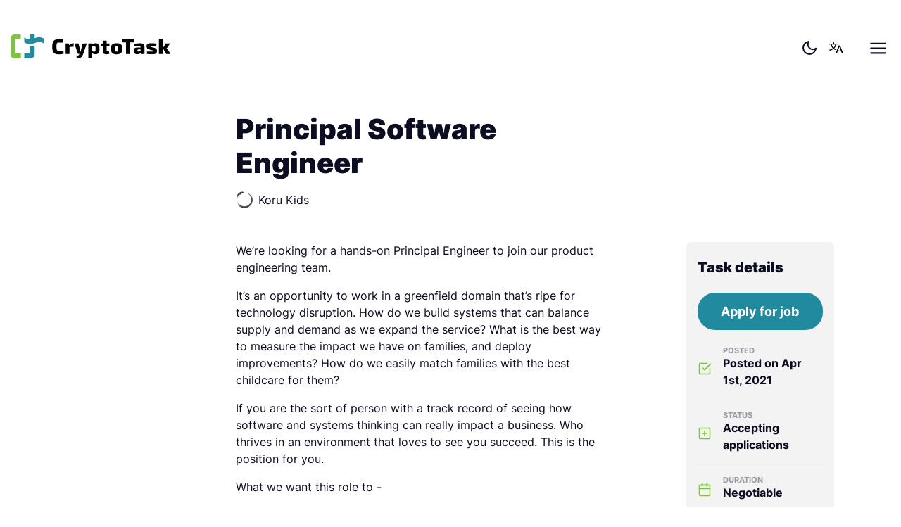

--- FILE ---
content_type: text/html; charset=utf-8
request_url: https://www.freelance.hr/en/tasks/principal-software-engineer/928
body_size: 88897
content:
<!doctype html>
<html data-n-head-ssr dir="ltr" lang="en-US" data-n-head="%7B%22dir%22:%7B%22ssr%22:%22ltr%22%7D,%22lang%22:%7B%22ssr%22:%22en-US%22%7D%7D">
  <head >
    <title>Principal Software Engineer - CryptoTask</title><meta data-n-head="ssr" charset="utf-8"><meta data-n-head="ssr" name="viewport" content="width=device-width, initial-scale=1"><meta data-n-head="ssr" property="og:type" content="website" data-hid="og:type"><meta data-n-head="ssr" name="twitter:card" content="summary_large_image" data-hid="twitter:card"><meta data-n-head="ssr" data-hid="keywords" name="keywords" content="decentralized crypto freelancing platform, blockchain freelancing"><meta data-n-head="ssr" name="twitter:image" content="https://cryptotask.org/images/Twitter_cover.jpeg" data-hid="twitter:image"><meta data-n-head="ssr" property="og:site_name" content="Cryptotask" data-hid="og:site_name"><meta data-n-head="ssr" property="og:image" content="https://cryptotask.org/images/Facebook_cover.png" data-hid="og:image"><meta data-n-head="ssr" property="og:image:secure_url" content="https://cryptotask.org/images/Facebook_cover.png" data-hid="og:image:secure_url"><meta data-n-head="ssr" property="og:image:width" content="1031" data-hid="og:image:width"><meta data-n-head="ssr" property="og:image:height" content="386" data-hid="og:image:height"><meta data-n-head="ssr" name="facebook-domain-verification" content="hmrnyxpkgcolbq6a3jzqjcazmxiu7t"><meta data-n-head="ssr" data-hid="i18n-og" property="og:locale" content="en_US"><meta data-n-head="ssr" data-hid="i18n-og-alt-hr-HR" property="og:locale:alternate" content="hr_HR"><meta data-n-head="ssr" data-hid="description" name="description" content="We’re looking for a hands-on Principal Engineer to join our product engineering team. It’s an opportunity to work in a greenfield domain that’s ripe for technology disruption. How do we build systems that can balance supply and demand as we expand the service? What is the best way to measure t..."><meta data-n-head="ssr" property="og:title" content="Principal Software Engineer" data-hid="og:title"><meta data-n-head="ssr" property="og:description" content="We’re looking for a hands-on Principal Engineer to join our product engineering team. It’s an opportunity to work in a greenfield domain that’s ripe for technology disruption. How do we build systems that can balance supply and demand as we expand the service? What is the best way to measure t..." data-hid="og:description"><meta data-n-head="ssr" name="twitter:title" content="Principal Software Engineer" data-hid="twitter:title"><meta data-n-head="ssr" name="twitter:description" content="We’re looking for a hands-on Principal Engineer to join our product engineering team. It’s an opportunity to work in a greenfield domain that’s ripe for technology disruption. How do we build systems that can balance supply and demand as we expand the service? What is the best way to measure t..." data-hid="twitter:description"><link data-n-head="ssr" rel="icon" type="image/x-icon" href="/ctfav/favicon.ico"><link data-n-head="ssr" rel="apple-touch-icon" sizes="180x180" href="/ctfav/apple-touch-icon.png"><link data-n-head="ssr" rel="icon" sizes="32x32" href="/ctfav/favicon-32x32.png"><link data-n-head="ssr" rel="icon" sizes="16x16" href="/ctfav/favicon-16x16.png"><link data-n-head="ssr" rel="manifest" href="/ctfav/site.webmanifest"><link data-n-head="ssr" rel="mask-icon" href="/ctfav/safari-pinned-tab.svg" color="#5bbad5"><script data-n-head="ssr" data-hid="nuxt-jsonld--7ddf2645" type="application/ld+json">
{
  "@context": "https://schema.org",
  "@type": "JobPosting",
  "title": "Principal Software Engineer",
  "description": "<p>We’re looking for a hands-on Principal Engineer to join our product engineering team.&nbsp;</p><p>It’s an opportunity to work in a greenfield domain that’s ripe for technology disruption. How do we build systems that can balance supply and demand as we expand the service? What is the best way to measure the impact we have on families, and deploy improvements? How do we easily match families with the best childcare for them?</p><p>If you are the sort of person with a track record of seeing how software and systems thinking can really impact a business. Who thrives in an environment that loves to see you succeed. This is the position for you.</p><p>What we want this role to -</p><p>Do stuff that notably benefits KK - influential thinker, creates opportunities, impacts course of business</p><p>Help squads make confident choices on what they do next (this is different from “just doing engineering stuff”).</p><p>Work with super bright, less experienced team members and accelerate their careers (and the squads’ capability)</p><p>Find opportunities to do things better and then make that change happen.</p><p>Be a major contributor to the technical vision for the department.</p><p>Code. Every day.</p><h4><strong>About the team</strong></h4><p>The product and engineering team is composed of small squads focussed on different parts of the domain. With a fourth squad made up of&nbsp; Manish (Chief Product Officer), James (CTO) and Michael (Head of Engineering) working to create an environment for squads to flourish.</p><p>Culture-wise, like the rest of Koru Kids, there is a high degree of openness and transparency. Squad members work together as much as possible and across disciplines. Engineers are experienced with pairing, test automation and have a disciplined approach to incidents. At the end of every week, we join the rest of the company to showcase and celebrate what we’ve accomplished.</p><p>Whilst we have titles we are not precious about roles - and team members are encouraged to reach out and engage with whomever they want. In fact, for this role - you should expect exec members to be coming to you, to seek out your advice and discuss ideas.</p><p>It’s most likely that this role will start off in the squad that looks after how we select and on-board nannies into the platform.</p><p>From a tech perspective, it’s Ruby (on Rails), JS (React) for the main platform - hosted on Heroku with GCP bits for serverless, pub-sub and data warehouse. We’ve also got an app that’s built in React native.</p><h2>About You</h2><p>You have led software projects of various sizes in the past, capable of breaking down nebulous problems into manageable pieces with your fellow team members</p><p>Track record of making a difference with software solutions that have created opportunities at company level.</p><p>You love shipping code and seeing how it performs in production and are therefore passionate about delivery pipelines, A/B testing, real-time analytics and monitoring tools.</p><p>You’ve established a reputation for software engineering at the places you’ve worked and also within the community.</p><p>Healthy disrespect of processes over just doing the right thing.</p><p>You are customer centric and work well with product managers, getting actively involved in strategy formation and customer and market research.</p><p>You have examples of where you have developed other people in your team&nbsp;</p><p>You put the squad before yourself and the business before the squad - it’s not about personal recognition.</p><p>Your opinions are well regarded - sought out by CEO and has direct access to snr execs</p><p>Examples of coaching a squad to take calculated risks.</p><p>Bonus points for experience in childcare or marketplace technology business<br>&nbsp;</p><p><strong>Important things to know...</strong></p><p><strong>Timing:</strong> We'd like to have the right person join by the end of March but we can wait a little longer if we need to.</p><p><strong>Flexibility:</strong> The role is full time but can be done flexibly. We welcome parents and would love to discuss any working arrangements that make it possible for you to be part of our team.</p><p><strong>Salary:</strong> The salary range for this role is £100,000-120,000, depending on experience. We also have some awesome benefits — parents, among these is the ability to have a Koru Kids nanny for half price!</p><p><strong>Location:</strong> You can do this role from anywhere in the UK and earn the same salary as you would if you were in London (where we are based). We welcome applications from people living outside London. Outside the UK is more complicated as it has tax and other implications, so we are less likely to hire someone living outside the UK.&nbsp;</p><p>&nbsp;</p>",
  "identifier": {
    "@type": "PropertyValue",
    "name": "CryptoTask",
    "value": 928
  },
  "datePosted": "2021-04-01",
  "employmentType": "FULL_TIME",
  "hiringOrganization": {
    "@type": "Organization",
    "name": "Koru Kids",
    "logo": "/_nuxt/img/avatar-placeholder.388ca0b.png"
  },
  "baseSalary": {
    "@type": "MonetaryAmount",
    "currency": "USD",
    "value": "100000.00"
  },
  "jobLocationType": "TELECOMMUTE"
}
</script><link rel="preload" href="/_nuxt/24ff511.js" as="script"><link rel="preload" href="/_nuxt/754c0b3.js" as="script"><link rel="preload" href="/_nuxt/da557d8.js" as="script"><link rel="preload" href="/_nuxt/3322a3e.js" as="script"><link rel="preload" href="/_nuxt/a6d3dd2.js" as="script"><link rel="preload" href="/_nuxt/7a2b402.js" as="script"><link rel="preload" href="/_nuxt/bccb3a1.js" as="script"><link rel="preload" href="/_nuxt/2869c42.js" as="script"><link rel="preload" href="/_nuxt/52bfeb0.js" as="script"><style data-vue-ssr-id="5764bbd8:0 4cb2c460:0 0063099f:0 4012bbe0:0 3bfd165e:0">.svg-inline--fa,svg:not(:root).svg-inline--fa{overflow:visible}.svg-inline--fa{display:inline-block;font-size:inherit;height:1em;vertical-align:-.125em}.svg-inline--fa.fa-lg{vertical-align:-.225em}.svg-inline--fa.fa-w-1{width:.0625em}.svg-inline--fa.fa-w-2{width:.125em}.svg-inline--fa.fa-w-3{width:.1875em}.svg-inline--fa.fa-w-4{width:.25em}.svg-inline--fa.fa-w-5{width:.3125em}.svg-inline--fa.fa-w-6{width:.375em}.svg-inline--fa.fa-w-7{width:.4375em}.svg-inline--fa.fa-w-8{width:.5em}.svg-inline--fa.fa-w-9{width:.5625em}.svg-inline--fa.fa-w-10{width:.625em}.svg-inline--fa.fa-w-11{width:.6875em}.svg-inline--fa.fa-w-12{width:.75em}.svg-inline--fa.fa-w-13{width:.8125em}.svg-inline--fa.fa-w-14{width:.875em}.svg-inline--fa.fa-w-15{width:.9375em}.svg-inline--fa.fa-w-16{width:1em}.svg-inline--fa.fa-w-17{width:1.0625em}.svg-inline--fa.fa-w-18{width:1.125em}.svg-inline--fa.fa-w-19{width:1.1875em}.svg-inline--fa.fa-w-20{width:1.25em}.svg-inline--fa.fa-pull-left{margin-right:.3em;width:auto}.svg-inline--fa.fa-pull-right{margin-left:.3em;width:auto}.svg-inline--fa.fa-border{height:1.5em}.svg-inline--fa.fa-li{width:2em}.svg-inline--fa.fa-fw{width:1.25em}.fa-layers svg.svg-inline--fa{bottom:0;left:0;margin:auto;position:absolute;right:0;top:0}.fa-layers{display:inline-block;height:1em;position:relative;text-align:center;vertical-align:-.125em;width:1em}.fa-layers svg.svg-inline--fa{transform-origin:center center}.fa-layers-counter,.fa-layers-text{display:inline-block;position:absolute;text-align:center}.fa-layers-text{left:50%;top:50%;transform:translate(-50%,-50%);transform-origin:center center}.fa-layers-counter{background-color:#ff253a;border-radius:1em;box-sizing:border-box;color:#fff;height:1.5em;line-height:1;max-width:5em;min-width:1.5em;overflow:hidden;padding:.25em;right:0;text-overflow:ellipsis;top:0;transform:scale(.25);transform-origin:top right}.fa-layers-bottom-right{bottom:0;right:0;top:auto;transform:scale(.25);transform-origin:bottom right}.fa-layers-bottom-left{bottom:0;left:0;right:auto;top:auto;transform:scale(.25);transform-origin:bottom left}.fa-layers-top-right{right:0;top:0;transform:scale(.25);transform-origin:top right}.fa-layers-top-left{left:0;right:auto;top:0;transform:scale(.25);transform-origin:top left}.fa-lg{font-size:1.33333em;line-height:.75em;vertical-align:-.0667em}.fa-xs{font-size:.75em}.fa-sm{font-size:.875em}.fa-1x{font-size:1em}.fa-2x{font-size:2em}.fa-3x{font-size:3em}.fa-4x{font-size:4em}.fa-5x{font-size:5em}.fa-6x{font-size:6em}.fa-7x{font-size:7em}.fa-8x{font-size:8em}.fa-9x{font-size:9em}.fa-10x{font-size:10em}.fa-fw{text-align:center;width:1.25em}.fa-ul{list-style-type:none;margin-left:2.5em;padding-left:0}.fa-ul>li{position:relative}.fa-li{left:-2em;position:absolute;text-align:center;width:2em;line-height:inherit}.fa-border{border:.08em solid #eee;border-radius:.1em;padding:.2em .25em .15em}.fa-pull-left{float:left}.fa-pull-right{float:right}.fa.fa-pull-left,.fab.fa-pull-left,.fal.fa-pull-left,.far.fa-pull-left,.fas.fa-pull-left{margin-right:.3em}.fa.fa-pull-right,.fab.fa-pull-right,.fal.fa-pull-right,.far.fa-pull-right,.fas.fa-pull-right{margin-left:.3em}.fa-spin{-webkit-animation:fa-spin 2s linear infinite;animation:fa-spin 2s linear infinite}.fa-pulse{-webkit-animation:fa-spin 1s steps(8) infinite;animation:fa-spin 1s steps(8) infinite}@-webkit-keyframes fa-spin{0%{transform:rotate(0deg)}to{transform:rotate(1turn)}}@keyframes fa-spin{0%{transform:rotate(0deg)}to{transform:rotate(1turn)}}.fa-rotate-90{-ms-filter:"progid:DXImageTransform.Microsoft.BasicImage(rotation=1)";transform:rotate(90deg)}.fa-rotate-180{-ms-filter:"progid:DXImageTransform.Microsoft.BasicImage(rotation=2)";transform:rotate(180deg)}.fa-rotate-270{-ms-filter:"progid:DXImageTransform.Microsoft.BasicImage(rotation=3)";transform:rotate(270deg)}.fa-flip-horizontal{-ms-filter:"progid:DXImageTransform.Microsoft.BasicImage(rotation=0, mirror=1)";transform:scaleX(-1)}.fa-flip-vertical{transform:scaleY(-1)}.fa-flip-both,.fa-flip-horizontal.fa-flip-vertical,.fa-flip-vertical{-ms-filter:"progid:DXImageTransform.Microsoft.BasicImage(rotation=2, mirror=1)"}.fa-flip-both,.fa-flip-horizontal.fa-flip-vertical{transform:scale(-1)}:root .fa-flip-both,:root .fa-flip-horizontal,:root .fa-flip-vertical,:root .fa-rotate-90,:root .fa-rotate-180,:root .fa-rotate-270{filter:none}.fa-stack{display:inline-block;height:2em;position:relative;width:2.5em}.fa-stack-1x,.fa-stack-2x{bottom:0;left:0;margin:auto;position:absolute;right:0;top:0}.svg-inline--fa.fa-stack-1x{height:1em;width:1.25em}.svg-inline--fa.fa-stack-2x{height:2em;width:2.5em}.fa-inverse{color:#fff}.sr-only{border:0;clip:rect(0,0,0,0);height:1px;margin:-1px;overflow:hidden;padding:0;position:absolute;width:1px}.sr-only-focusable:active,.sr-only-focusable:focus{clip:auto;height:auto;margin:0;overflow:visible;position:static;width:auto}.svg-inline--fa .fa-primary{fill:currentColor;fill:var(--fa-primary-color,currentColor);opacity:1;opacity:var(--fa-primary-opacity,1)}.svg-inline--fa .fa-secondary{fill:currentColor;fill:var(--fa-secondary-color,currentColor)}.svg-inline--fa .fa-secondary,.svg-inline--fa.fa-swap-opacity .fa-primary{opacity:.4;opacity:var(--fa-secondary-opacity,.4)}.svg-inline--fa.fa-swap-opacity .fa-secondary{opacity:1;opacity:var(--fa-primary-opacity,1)}.svg-inline--fa mask .fa-primary,.svg-inline--fa mask .fa-secondary{fill:#000}.fad.fa-inverse{color:#fff}
@font-face{font-family:"Roboto";font-style:normal;font-weight:400;src:url(/_nuxt/fonts/roboto-v27-latin-ext_latin-regular.bf67d9a.eot);src:local(""),url(/_nuxt/fonts/roboto-v27-latin-ext_latin-regular.bf67d9a.eot?#iefix) format("embedded-opentype"),url(/_nuxt/fonts/roboto-v27-latin-ext_latin-regular.671b8a3.woff2) format("woff2"),url(/_nuxt/fonts/roboto-v27-latin-ext_latin-regular.5bfc683.woff) format("woff"),url(/_nuxt/fonts/roboto-v27-latin-ext_latin-regular.15f198b.ttf) format("truetype"),url(/_nuxt/img/roboto-v27-latin-ext_latin-regular.4f862c8.svg#Roboto) format("svg")}@font-face{font-family:"Roboto";font-style:normal;font-weight:500;src:url(/_nuxt/fonts/roboto-v27-latin-ext_latin-500.4f7c2d1.eot);src:local(""),url(/_nuxt/fonts/roboto-v27-latin-ext_latin-500.4f7c2d1.eot?#iefix) format("embedded-opentype"),url(/_nuxt/fonts/roboto-v27-latin-ext_latin-500.d79d191.woff2) format("woff2"),url(/_nuxt/fonts/roboto-v27-latin-ext_latin-500.3dc2c79.woff) format("woff"),url(/_nuxt/fonts/roboto-v27-latin-ext_latin-500.1b2196a.ttf) format("truetype"),url(/_nuxt/img/roboto-v27-latin-ext_latin-500.9024e4c.svg#Roboto) format("svg")}@font-face{font-family:"Roboto";font-style:normal;font-weight:700;src:url(/_nuxt/fonts/roboto-v27-latin-ext_latin-700.adad44f.eot);src:local(""),url(/_nuxt/fonts/roboto-v27-latin-ext_latin-700.adad44f.eot?#iefix) format("embedded-opentype"),url(/_nuxt/fonts/roboto-v27-latin-ext_latin-700.02efd1d.woff2) format("woff2"),url(/_nuxt/fonts/roboto-v27-latin-ext_latin-700.1b274fb.woff) format("woff"),url(/_nuxt/fonts/roboto-v27-latin-ext_latin-700.96fb238.ttf) format("truetype"),url(/_nuxt/img/roboto-v27-latin-ext_latin-700.9cc0e61.svg#Roboto) format("svg")}@font-face{font-family:"Roboto";font-style:normal;font-weight:900;src:url(/_nuxt/fonts/roboto-v27-latin-ext_latin-900.07e09e4.eot);src:local(""),url(/_nuxt/fonts/roboto-v27-latin-ext_latin-900.07e09e4.eot?#iefix) format("embedded-opentype"),url(/_nuxt/fonts/roboto-v27-latin-ext_latin-900.74c0271.woff2) format("woff2"),url(/_nuxt/fonts/roboto-v27-latin-ext_latin-900.a8f7983.woff) format("woff"),url(/_nuxt/fonts/roboto-v27-latin-ext_latin-900.6bcc133.ttf) format("truetype"),url(/_nuxt/img/roboto-v27-latin-ext_latin-900.117624e.svg#Roboto) format("svg")}@font-face{font-family:"Roboto Condensed";font-style:normal;font-weight:400;src:url(/_nuxt/fonts/roboto-condensed-v19-latin-ext_latin-regular.7b51e98.eot);src:local(""),url(/_nuxt/fonts/roboto-condensed-v19-latin-ext_latin-regular.7b51e98.eot?#iefix) format("embedded-opentype"),url(/_nuxt/fonts/roboto-condensed-v19-latin-ext_latin-regular.71c6be1.woff2) format("woff2"),url(/_nuxt/fonts/roboto-condensed-v19-latin-ext_latin-regular.56a58ba.woff) format("woff"),url(/_nuxt/fonts/roboto-condensed-v19-latin-ext_latin-regular.8d8e0ed.ttf) format("truetype"),url(/_nuxt/img/roboto-condensed-v19-latin-ext_latin-regular.8bbcf46.svg#RobotoCondensed) format("svg")}@font-face{font-family:"Roboto Condensed";font-style:normal;font-weight:700;src:url(/_nuxt/fonts/roboto-condensed-v19-latin-ext_latin-700.7e632df.eot);src:local(""),url(/_nuxt/fonts/roboto-condensed-v19-latin-ext_latin-700.7e632df.eot?#iefix) format("embedded-opentype"),url(/_nuxt/fonts/roboto-condensed-v19-latin-ext_latin-700.3fa1a21.woff2) format("woff2"),url(/_nuxt/fonts/roboto-condensed-v19-latin-ext_latin-700.275a6fd.woff) format("woff"),url(/_nuxt/fonts/roboto-condensed-v19-latin-ext_latin-700.6449741.ttf) format("truetype"),url(/_nuxt/img/roboto-condensed-v19-latin-ext_latin-700.7d28614.svg#RobotoCondensed) format("svg")}@font-face{font-family:"Inter";font-style:normal;font-weight:400;src:url(/_nuxt/fonts/inter-v3-latin-ext_latin-regular.22e246f.eot);src:local(""),url(/_nuxt/fonts/inter-v3-latin-ext_latin-regular.22e246f.eot?#iefix) format("embedded-opentype"),url(/_nuxt/fonts/inter-v3-latin-ext_latin-regular.2c4bb91.woff2) format("woff2"),url(/_nuxt/fonts/inter-v3-latin-ext_latin-regular.f19e155.woff) format("woff"),url(/_nuxt/fonts/inter-v3-latin-ext_latin-regular.0ff623d.ttf) format("truetype"),url(/_nuxt/img/inter-v3-latin-ext_latin-regular.4593a4c.svg#Inter) format("svg")}@font-face{font-family:"Inter";font-style:normal;font-weight:600;src:url(/_nuxt/fonts/inter-v3-latin-ext_latin-600.bd2c3f4.eot);src:local(""),url(/_nuxt/fonts/inter-v3-latin-ext_latin-600.bd2c3f4.eot?#iefix) format("embedded-opentype"),url(/_nuxt/fonts/inter-v3-latin-ext_latin-600.d49092b.woff2) format("woff2"),url(/_nuxt/fonts/inter-v3-latin-ext_latin-600.6d00aed.woff) format("woff"),url(/_nuxt/fonts/inter-v3-latin-ext_latin-600.25da0fe.ttf) format("truetype"),url(/_nuxt/img/inter-v3-latin-ext_latin-600.bc09228.svg#Inter) format("svg")}@font-face{font-family:"Inter";font-style:normal;font-weight:700;src:url(/_nuxt/fonts/inter-v3-latin-ext_latin-700.9f4af6e.eot);src:local(""),url(/_nuxt/fonts/inter-v3-latin-ext_latin-700.9f4af6e.eot?#iefix) format("embedded-opentype"),url(/_nuxt/fonts/inter-v3-latin-ext_latin-700.9af0daf.woff2) format("woff2"),url(/_nuxt/fonts/inter-v3-latin-ext_latin-700.f808d79.woff) format("woff"),url(/_nuxt/fonts/inter-v3-latin-ext_latin-700.76d7437.ttf) format("truetype"),url(/_nuxt/img/inter-v3-latin-ext_latin-700.7d2aadf.svg#Inter) format("svg")}@font-face{font-family:"Inter";font-style:normal;font-weight:900;src:url(/_nuxt/fonts/inter-v3-latin-ext_latin-900.ba03d30.eot);src:local(""),url(/_nuxt/fonts/inter-v3-latin-ext_latin-900.ba03d30.eot?#iefix) format("embedded-opentype"),url(/_nuxt/fonts/inter-v3-latin-ext_latin-900.a03a54d.woff2) format("woff2"),url(/_nuxt/fonts/inter-v3-latin-ext_latin-900.22ac8fd.woff) format("woff"),url(/_nuxt/fonts/inter-v3-latin-ext_latin-900.1a1c55b.ttf) format("truetype"),url(/_nuxt/img/inter-v3-latin-ext_latin-900.2f90849.svg#Inter) format("svg")}/*!
 * Bootstrap v4.6.0 (https://getbootstrap.com/)
 * Copyright 2011-2021 The Bootstrap Authors
 * Copyright 2011-2021 Twitter, Inc.
 * Licensed under MIT (https://github.com/twbs/bootstrap/blob/main/LICENSE)
 */:root{--blue:#007bff;--indigo:#6610f2;--purple:#6f42c1;--pink:#e83e8c;--red:#dc3545;--orange:#fd7e14;--yellow:#ffc107;--green:#7fc241;--teal:#20c997;--cyan:#17a2b8;--white:#fff;--gray:#72757d;--gray-dark:#3b3f4b;--primary:#218a9f;--secondary:#72757d;--success:#7fc241;--info:#537ffa;--warning:#ffc107;--danger:#dc3545;--light:#f3f3f3;--dark:#0d0d22;--almost-black:#070b17;--facebook-blue:#4e4990;--linkedin-blue:#0067b1;--breakpoint-xs:0;--breakpoint-sm:576px;--breakpoint-md:768px;--breakpoint-lg:992px;--breakpoint-xl:1200px;--breakpoint-xxl:1440px;--breakpoint-xxxl:1920px;--font-family-sans-serif:"Inter",sans-serif;--font-family-monospace:SFMono-Regular,Menlo,Monaco,Consolas,"Liberation Mono","Courier New",monospace}*,:after,:before{box-sizing:border-box}html{font-family:sans-serif;line-height:1.15;-webkit-text-size-adjust:100%;-webkit-tap-highlight-color:rgba(0,0,0,0)}article,aside,figcaption,figure,footer,header,hgroup,main,nav,section{display:block}body{margin:0;font-family:"Inter",sans-serif;font-size:1rem;font-weight:400;line-height:1.5;color:#0d0d22;text-align:left;background-color:#fff}[tabindex="-1"]:focus:not(.focus-visible),[tabindex="-1"]:focus:not(:focus-visible){outline:0!important}hr{box-sizing:content-box;height:0;overflow:visible}h1,h2,h3,h4,h5,h6{margin-top:0;margin-bottom:.5rem}p{margin-top:0;margin-bottom:1rem}abbr[data-original-title],abbr[title]{text-decoration:underline;-webkit-text-decoration:underline dotted;text-decoration:underline dotted;cursor:help;border-bottom:0;-webkit-text-decoration-skip-ink:none;text-decoration-skip-ink:none}address{font-style:normal;line-height:inherit}address,dl,ol,ul{margin-bottom:1rem}dl,ol,ul{margin-top:0}ol ol,ol ul,ul ol,ul ul{margin-bottom:0}dt{font-weight:700}dd{margin-bottom:.5rem;margin-left:0}blockquote{margin:0 0 1rem}b,strong{font-weight:bolder}small{font-size:80%}sub,sup{position:relative;font-size:75%;line-height:0;vertical-align:baseline}sub{bottom:-.25em}sup{top:-.5em}a{color:#0d0d22;text-decoration:none;background-color:transparent}a:hover{color:#000;text-decoration:underline}a:not([href]):not([class]),a:not([href]):not([class]):hover{color:inherit;text-decoration:none}code,kbd,pre,samp{font-family:SFMono-Regular,Menlo,Monaco,Consolas,"Liberation Mono","Courier New",monospace;font-size:1em}pre{margin-top:0;margin-bottom:1rem;overflow:auto;-ms-overflow-style:scrollbar}figure{margin:0 0 1rem}img{border-style:none}img,svg{vertical-align:middle}svg{overflow:hidden}table{border-collapse:collapse}caption{padding-top:.75rem;padding-bottom:.75rem;color:rgba(13,13,34,.4);text-align:left;caption-side:bottom}th{text-align:inherit;text-align:-webkit-match-parent}label{display:inline-block;margin-bottom:.5rem}button{border-radius:0}button:focus:not(.focus-visible),button:focus:not(:focus-visible){outline:0}button,input,optgroup,select,textarea{margin:0;font-family:inherit;font-size:inherit;line-height:inherit}button,input{overflow:visible}button,select{text-transform:none}[role=button]{cursor:pointer}select{word-wrap:normal}[type=button],[type=reset],[type=submit],button{-webkit-appearance:button}[type=button]:not(:disabled),[type=reset]:not(:disabled),[type=submit]:not(:disabled),button:not(:disabled){cursor:pointer}[type=button]::-moz-focus-inner,[type=reset]::-moz-focus-inner,[type=submit]::-moz-focus-inner,button::-moz-focus-inner{padding:0;border-style:none}input[type=checkbox],input[type=radio]{box-sizing:border-box;padding:0}textarea{overflow:auto;resize:vertical}fieldset{min-width:0;padding:0;margin:0;border:0}legend{display:block;width:100%;max-width:100%;padding:0;margin-bottom:.5rem;font-size:1.5rem;line-height:inherit;color:inherit;white-space:normal}@media(max-width:1200px){legend{font-size:calc(1.275rem + .3vw)}}progress{vertical-align:baseline}[type=number]::-webkit-inner-spin-button,[type=number]::-webkit-outer-spin-button{height:auto}[type=search]{outline-offset:-2px;-webkit-appearance:none}[type=search]::-webkit-search-decoration{-webkit-appearance:none}::-webkit-file-upload-button{font:inherit;-webkit-appearance:button}output{display:inline-block}summary{display:list-item;cursor:pointer}template{display:none}[hidden]{display:none!important}.h1,.h2,.h3,.h4,.h5,.h6,h1,h2,h3,h4,h5,h6{margin-bottom:.5rem;font-weight:900;line-height:1.2}.h1,h1{font-size:2.5rem}@media(max-width:1200px){.h1,h1{font-size:calc(1.375rem + 1.5vw)}}.h2,h2{font-size:2rem}@media(max-width:1200px){.h2,h2{font-size:calc(1.325rem + .9vw)}}.h3,h3{font-size:1.75rem}@media(max-width:1200px){.h3,h3{font-size:calc(1.3rem + .6vw)}}.h4,h4{font-size:1.5rem}@media(max-width:1200px){.h4,h4{font-size:calc(1.275rem + .3vw)}}.h5,h5{font-size:1.25rem}.h6,h6{font-size:1rem}.lead{font-size:1.25rem;font-weight:300}.display-1{font-size:6rem;font-weight:300;line-height:1.2}@media(max-width:1200px){.display-1{font-size:calc(1.725rem + 5.7vw)}}.display-2{font-size:5.5rem;font-weight:300;line-height:1.2}@media(max-width:1200px){.display-2{font-size:calc(1.675rem + 5.1vw)}}.display-3{font-size:4.5rem;font-weight:300;line-height:1.2}@media(max-width:1200px){.display-3{font-size:calc(1.575rem + 3.9vw)}}.display-4{font-size:3.5rem;font-weight:300;line-height:1.2}@media(max-width:1200px){.display-4{font-size:calc(1.475rem + 2.7vw)}}hr{margin-top:1rem;margin-bottom:1rem;border:0;border-top:1px solid rgba(0,0,0,.1)}.small,small{font-size:80%;font-weight:400}.mark,mark{padding:.2em;background-color:#fcf8e3}.list-inline,.list-unstyled{padding-left:0;list-style:none}.list-inline-item{display:inline-block}.list-inline-item:not(:last-child){margin-right:.5rem}.initialism{font-size:90%;text-transform:uppercase}.blockquote{margin-bottom:1rem;font-size:1.25rem}.blockquote-footer{display:block;font-size:80%;color:#72757d}.blockquote-footer:before{content:"— "}.img-fluid,.img-thumbnail{max-width:100%;height:auto}.img-thumbnail{padding:.25rem;background-color:#fff;border:1px solid #d0d2d6;border-radius:.25rem;box-shadow:0 1px 2px rgba(0,0,0,.075)}.figure{display:inline-block}.figure-img{margin-bottom:.5rem;line-height:1}.figure-caption{font-size:90%;color:#72757d}code{font-size:87.5%;color:#e83e8c;word-wrap:break-word}a>code{color:inherit}kbd{padding:.2rem .4rem;font-size:87.5%;color:#fff;background-color:#212529;border-radius:.2rem;box-shadow:inset 0 -.1rem 0 rgba(0,0,0,.25)}kbd kbd{padding:0;font-size:100%;font-weight:700;box-shadow:none}pre{display:block;font-size:87.5%;color:#212529}pre code{font-size:inherit;color:inherit;word-break:normal}.pre-scrollable{max-height:340px;overflow-y:scroll}.container,.container-fluid,.container-xxxl{width:100%;padding-right:15px;padding-left:15px;margin-right:auto;margin-left:auto}@media(min-width:1920px){.container,.container-lg,.container-md,.container-sm,.container-xl,.container-xxl,.container-xxxl{max-width:1900px}}.row{display:flex;flex-wrap:wrap;margin-right:-15px;margin-left:-15px}.no-gutters{margin-right:0;margin-left:0}.no-gutters>.col,.no-gutters>[class*=col-]{padding-right:0;padding-left:0}.col,.col-1,.col-2,.col-3,.col-4,.col-5,.col-6,.col-7,.col-8,.col-9,.col-10,.col-11,.col-12,.col-auto,.col-lg,.col-lg-1,.col-lg-2,.col-lg-3,.col-lg-4,.col-lg-5,.col-lg-6,.col-lg-7,.col-lg-8,.col-lg-9,.col-lg-10,.col-lg-11,.col-lg-12,.col-lg-auto,.col-md,.col-md-1,.col-md-2,.col-md-3,.col-md-4,.col-md-5,.col-md-6,.col-md-7,.col-md-8,.col-md-9,.col-md-10,.col-md-11,.col-md-12,.col-md-auto,.col-sm,.col-sm-1,.col-sm-2,.col-sm-3,.col-sm-4,.col-sm-5,.col-sm-6,.col-sm-7,.col-sm-8,.col-sm-9,.col-sm-10,.col-sm-11,.col-sm-12,.col-sm-auto,.col-xl,.col-xl-1,.col-xl-2,.col-xl-3,.col-xl-4,.col-xl-5,.col-xl-6,.col-xl-7,.col-xl-8,.col-xl-9,.col-xl-10,.col-xl-11,.col-xl-12,.col-xl-auto,.col-xxl,.col-xxl-1,.col-xxl-2,.col-xxl-3,.col-xxl-4,.col-xxl-5,.col-xxl-6,.col-xxl-7,.col-xxl-8,.col-xxl-9,.col-xxl-10,.col-xxl-11,.col-xxl-12,.col-xxl-auto,.col-xxxl,.col-xxxl-1,.col-xxxl-2,.col-xxxl-3,.col-xxxl-4,.col-xxxl-5,.col-xxxl-6,.col-xxxl-7,.col-xxxl-8,.col-xxxl-9,.col-xxxl-10,.col-xxxl-11,.col-xxxl-12,.col-xxxl-auto{position:relative;width:100%;padding-right:15px;padding-left:15px}.col{flex-basis:0;flex-grow:1;max-width:100%}.row-cols-1>*{flex:0 0 100%;max-width:100%}.row-cols-2>*{flex:0 0 50%;max-width:50%}.row-cols-3>*{flex:0 0 33.3333333333%;max-width:33.3333333333%}.row-cols-4>*{flex:0 0 25%;max-width:25%}.row-cols-5>*{flex:0 0 20%;max-width:20%}.row-cols-6>*{flex:0 0 16.6666666667%;max-width:16.6666666667%}.col-auto{flex:0 0 auto;width:auto;max-width:100%}.col-1{flex:0 0 8.3333333333%;max-width:8.3333333333%}.col-2{flex:0 0 16.6666666667%;max-width:16.6666666667%}.col-3{flex:0 0 25%;max-width:25%}.col-4{flex:0 0 33.3333333333%;max-width:33.3333333333%}.col-5{flex:0 0 41.6666666667%;max-width:41.6666666667%}.col-6{flex:0 0 50%;max-width:50%}.col-7{flex:0 0 58.3333333333%;max-width:58.3333333333%}.col-8{flex:0 0 66.6666666667%;max-width:66.6666666667%}.col-9{flex:0 0 75%;max-width:75%}.col-10{flex:0 0 83.3333333333%;max-width:83.3333333333%}.col-11{flex:0 0 91.6666666667%;max-width:91.6666666667%}.col-12{flex:0 0 100%;max-width:100%}.order-first{order:-1}.order-last{order:13}.order-0{order:0}.order-1{order:1}.order-2{order:2}.order-3{order:3}.order-4{order:4}.order-5{order:5}.order-6{order:6}.order-7{order:7}.order-8{order:8}.order-9{order:9}.order-10{order:10}.order-11{order:11}.order-12{order:12}.offset-1{margin-left:8.3333333333%}.offset-2{margin-left:16.6666666667%}.offset-3{margin-left:25%}.offset-4{margin-left:33.3333333333%}.offset-5{margin-left:41.6666666667%}.offset-6{margin-left:50%}.offset-7{margin-left:58.3333333333%}.offset-8{margin-left:66.6666666667%}.offset-9{margin-left:75%}.offset-10{margin-left:83.3333333333%}.offset-11{margin-left:91.6666666667%}@media(min-width:576px){.col-sm{flex-basis:0;flex-grow:1;max-width:100%}.row-cols-sm-1>*{flex:0 0 100%;max-width:100%}.row-cols-sm-2>*{flex:0 0 50%;max-width:50%}.row-cols-sm-3>*{flex:0 0 33.3333333333%;max-width:33.3333333333%}.row-cols-sm-4>*{flex:0 0 25%;max-width:25%}.row-cols-sm-5>*{flex:0 0 20%;max-width:20%}.row-cols-sm-6>*{flex:0 0 16.6666666667%;max-width:16.6666666667%}.col-sm-auto{flex:0 0 auto;width:auto;max-width:100%}.col-sm-1{flex:0 0 8.3333333333%;max-width:8.3333333333%}.col-sm-2{flex:0 0 16.6666666667%;max-width:16.6666666667%}.col-sm-3{flex:0 0 25%;max-width:25%}.col-sm-4{flex:0 0 33.3333333333%;max-width:33.3333333333%}.col-sm-5{flex:0 0 41.6666666667%;max-width:41.6666666667%}.col-sm-6{flex:0 0 50%;max-width:50%}.col-sm-7{flex:0 0 58.3333333333%;max-width:58.3333333333%}.col-sm-8{flex:0 0 66.6666666667%;max-width:66.6666666667%}.col-sm-9{flex:0 0 75%;max-width:75%}.col-sm-10{flex:0 0 83.3333333333%;max-width:83.3333333333%}.col-sm-11{flex:0 0 91.6666666667%;max-width:91.6666666667%}.col-sm-12{flex:0 0 100%;max-width:100%}.order-sm-first{order:-1}.order-sm-last{order:13}.order-sm-0{order:0}.order-sm-1{order:1}.order-sm-2{order:2}.order-sm-3{order:3}.order-sm-4{order:4}.order-sm-5{order:5}.order-sm-6{order:6}.order-sm-7{order:7}.order-sm-8{order:8}.order-sm-9{order:9}.order-sm-10{order:10}.order-sm-11{order:11}.order-sm-12{order:12}.offset-sm-0{margin-left:0}.offset-sm-1{margin-left:8.3333333333%}.offset-sm-2{margin-left:16.6666666667%}.offset-sm-3{margin-left:25%}.offset-sm-4{margin-left:33.3333333333%}.offset-sm-5{margin-left:41.6666666667%}.offset-sm-6{margin-left:50%}.offset-sm-7{margin-left:58.3333333333%}.offset-sm-8{margin-left:66.6666666667%}.offset-sm-9{margin-left:75%}.offset-sm-10{margin-left:83.3333333333%}.offset-sm-11{margin-left:91.6666666667%}}@media(min-width:768px){.col-md{flex-basis:0;flex-grow:1;max-width:100%}.row-cols-md-1>*{flex:0 0 100%;max-width:100%}.row-cols-md-2>*{flex:0 0 50%;max-width:50%}.row-cols-md-3>*{flex:0 0 33.3333333333%;max-width:33.3333333333%}.row-cols-md-4>*{flex:0 0 25%;max-width:25%}.row-cols-md-5>*{flex:0 0 20%;max-width:20%}.row-cols-md-6>*{flex:0 0 16.6666666667%;max-width:16.6666666667%}.col-md-auto{flex:0 0 auto;width:auto;max-width:100%}.col-md-1{flex:0 0 8.3333333333%;max-width:8.3333333333%}.col-md-2{flex:0 0 16.6666666667%;max-width:16.6666666667%}.col-md-3{flex:0 0 25%;max-width:25%}.col-md-4{flex:0 0 33.3333333333%;max-width:33.3333333333%}.col-md-5{flex:0 0 41.6666666667%;max-width:41.6666666667%}.col-md-6{flex:0 0 50%;max-width:50%}.col-md-7{flex:0 0 58.3333333333%;max-width:58.3333333333%}.col-md-8{flex:0 0 66.6666666667%;max-width:66.6666666667%}.col-md-9{flex:0 0 75%;max-width:75%}.col-md-10{flex:0 0 83.3333333333%;max-width:83.3333333333%}.col-md-11{flex:0 0 91.6666666667%;max-width:91.6666666667%}.col-md-12{flex:0 0 100%;max-width:100%}.order-md-first{order:-1}.order-md-last{order:13}.order-md-0{order:0}.order-md-1{order:1}.order-md-2{order:2}.order-md-3{order:3}.order-md-4{order:4}.order-md-5{order:5}.order-md-6{order:6}.order-md-7{order:7}.order-md-8{order:8}.order-md-9{order:9}.order-md-10{order:10}.order-md-11{order:11}.order-md-12{order:12}.offset-md-0{margin-left:0}.offset-md-1{margin-left:8.3333333333%}.offset-md-2{margin-left:16.6666666667%}.offset-md-3{margin-left:25%}.offset-md-4{margin-left:33.3333333333%}.offset-md-5{margin-left:41.6666666667%}.offset-md-6{margin-left:50%}.offset-md-7{margin-left:58.3333333333%}.offset-md-8{margin-left:66.6666666667%}.offset-md-9{margin-left:75%}.offset-md-10{margin-left:83.3333333333%}.offset-md-11{margin-left:91.6666666667%}}@media(min-width:992px){.col-lg{flex-basis:0;flex-grow:1;max-width:100%}.row-cols-lg-1>*{flex:0 0 100%;max-width:100%}.row-cols-lg-2>*{flex:0 0 50%;max-width:50%}.row-cols-lg-3>*{flex:0 0 33.3333333333%;max-width:33.3333333333%}.row-cols-lg-4>*{flex:0 0 25%;max-width:25%}.row-cols-lg-5>*{flex:0 0 20%;max-width:20%}.row-cols-lg-6>*{flex:0 0 16.6666666667%;max-width:16.6666666667%}.col-lg-auto{flex:0 0 auto;width:auto;max-width:100%}.col-lg-1{flex:0 0 8.3333333333%;max-width:8.3333333333%}.col-lg-2{flex:0 0 16.6666666667%;max-width:16.6666666667%}.col-lg-3{flex:0 0 25%;max-width:25%}.col-lg-4{flex:0 0 33.3333333333%;max-width:33.3333333333%}.col-lg-5{flex:0 0 41.6666666667%;max-width:41.6666666667%}.col-lg-6{flex:0 0 50%;max-width:50%}.col-lg-7{flex:0 0 58.3333333333%;max-width:58.3333333333%}.col-lg-8{flex:0 0 66.6666666667%;max-width:66.6666666667%}.col-lg-9{flex:0 0 75%;max-width:75%}.col-lg-10{flex:0 0 83.3333333333%;max-width:83.3333333333%}.col-lg-11{flex:0 0 91.6666666667%;max-width:91.6666666667%}.col-lg-12{flex:0 0 100%;max-width:100%}.order-lg-first{order:-1}.order-lg-last{order:13}.order-lg-0{order:0}.order-lg-1{order:1}.order-lg-2{order:2}.order-lg-3{order:3}.order-lg-4{order:4}.order-lg-5{order:5}.order-lg-6{order:6}.order-lg-7{order:7}.order-lg-8{order:8}.order-lg-9{order:9}.order-lg-10{order:10}.order-lg-11{order:11}.order-lg-12{order:12}.offset-lg-0{margin-left:0}.offset-lg-1{margin-left:8.3333333333%}.offset-lg-2{margin-left:16.6666666667%}.offset-lg-3{margin-left:25%}.offset-lg-4{margin-left:33.3333333333%}.offset-lg-5{margin-left:41.6666666667%}.offset-lg-6{margin-left:50%}.offset-lg-7{margin-left:58.3333333333%}.offset-lg-8{margin-left:66.6666666667%}.offset-lg-9{margin-left:75%}.offset-lg-10{margin-left:83.3333333333%}.offset-lg-11{margin-left:91.6666666667%}}@media(min-width:1200px){.col-xl{flex-basis:0;flex-grow:1;max-width:100%}.row-cols-xl-1>*{flex:0 0 100%;max-width:100%}.row-cols-xl-2>*{flex:0 0 50%;max-width:50%}.row-cols-xl-3>*{flex:0 0 33.3333333333%;max-width:33.3333333333%}.row-cols-xl-4>*{flex:0 0 25%;max-width:25%}.row-cols-xl-5>*{flex:0 0 20%;max-width:20%}.row-cols-xl-6>*{flex:0 0 16.6666666667%;max-width:16.6666666667%}.col-xl-auto{flex:0 0 auto;width:auto;max-width:100%}.col-xl-1{flex:0 0 8.3333333333%;max-width:8.3333333333%}.col-xl-2{flex:0 0 16.6666666667%;max-width:16.6666666667%}.col-xl-3{flex:0 0 25%;max-width:25%}.col-xl-4{flex:0 0 33.3333333333%;max-width:33.3333333333%}.col-xl-5{flex:0 0 41.6666666667%;max-width:41.6666666667%}.col-xl-6{flex:0 0 50%;max-width:50%}.col-xl-7{flex:0 0 58.3333333333%;max-width:58.3333333333%}.col-xl-8{flex:0 0 66.6666666667%;max-width:66.6666666667%}.col-xl-9{flex:0 0 75%;max-width:75%}.col-xl-10{flex:0 0 83.3333333333%;max-width:83.3333333333%}.col-xl-11{flex:0 0 91.6666666667%;max-width:91.6666666667%}.col-xl-12{flex:0 0 100%;max-width:100%}.order-xl-first{order:-1}.order-xl-last{order:13}.order-xl-0{order:0}.order-xl-1{order:1}.order-xl-2{order:2}.order-xl-3{order:3}.order-xl-4{order:4}.order-xl-5{order:5}.order-xl-6{order:6}.order-xl-7{order:7}.order-xl-8{order:8}.order-xl-9{order:9}.order-xl-10{order:10}.order-xl-11{order:11}.order-xl-12{order:12}.offset-xl-0{margin-left:0}.offset-xl-1{margin-left:8.3333333333%}.offset-xl-2{margin-left:16.6666666667%}.offset-xl-3{margin-left:25%}.offset-xl-4{margin-left:33.3333333333%}.offset-xl-5{margin-left:41.6666666667%}.offset-xl-6{margin-left:50%}.offset-xl-7{margin-left:58.3333333333%}.offset-xl-8{margin-left:66.6666666667%}.offset-xl-9{margin-left:75%}.offset-xl-10{margin-left:83.3333333333%}.offset-xl-11{margin-left:91.6666666667%}}@media(min-width:1440px){.col-xxl{flex-basis:0;flex-grow:1;max-width:100%}.row-cols-xxl-1>*{flex:0 0 100%;max-width:100%}.row-cols-xxl-2>*{flex:0 0 50%;max-width:50%}.row-cols-xxl-3>*{flex:0 0 33.3333333333%;max-width:33.3333333333%}.row-cols-xxl-4>*{flex:0 0 25%;max-width:25%}.row-cols-xxl-5>*{flex:0 0 20%;max-width:20%}.row-cols-xxl-6>*{flex:0 0 16.6666666667%;max-width:16.6666666667%}.col-xxl-auto{flex:0 0 auto;width:auto;max-width:100%}.col-xxl-1{flex:0 0 8.3333333333%;max-width:8.3333333333%}.col-xxl-2{flex:0 0 16.6666666667%;max-width:16.6666666667%}.col-xxl-3{flex:0 0 25%;max-width:25%}.col-xxl-4{flex:0 0 33.3333333333%;max-width:33.3333333333%}.col-xxl-5{flex:0 0 41.6666666667%;max-width:41.6666666667%}.col-xxl-6{flex:0 0 50%;max-width:50%}.col-xxl-7{flex:0 0 58.3333333333%;max-width:58.3333333333%}.col-xxl-8{flex:0 0 66.6666666667%;max-width:66.6666666667%}.col-xxl-9{flex:0 0 75%;max-width:75%}.col-xxl-10{flex:0 0 83.3333333333%;max-width:83.3333333333%}.col-xxl-11{flex:0 0 91.6666666667%;max-width:91.6666666667%}.col-xxl-12{flex:0 0 100%;max-width:100%}.order-xxl-first{order:-1}.order-xxl-last{order:13}.order-xxl-0{order:0}.order-xxl-1{order:1}.order-xxl-2{order:2}.order-xxl-3{order:3}.order-xxl-4{order:4}.order-xxl-5{order:5}.order-xxl-6{order:6}.order-xxl-7{order:7}.order-xxl-8{order:8}.order-xxl-9{order:9}.order-xxl-10{order:10}.order-xxl-11{order:11}.order-xxl-12{order:12}.offset-xxl-0{margin-left:0}.offset-xxl-1{margin-left:8.3333333333%}.offset-xxl-2{margin-left:16.6666666667%}.offset-xxl-3{margin-left:25%}.offset-xxl-4{margin-left:33.3333333333%}.offset-xxl-5{margin-left:41.6666666667%}.offset-xxl-6{margin-left:50%}.offset-xxl-7{margin-left:58.3333333333%}.offset-xxl-8{margin-left:66.6666666667%}.offset-xxl-9{margin-left:75%}.offset-xxl-10{margin-left:83.3333333333%}.offset-xxl-11{margin-left:91.6666666667%}}@media(min-width:1920px){.col-xxxl{flex-basis:0;flex-grow:1;max-width:100%}.row-cols-xxxl-1>*{flex:0 0 100%;max-width:100%}.row-cols-xxxl-2>*{flex:0 0 50%;max-width:50%}.row-cols-xxxl-3>*{flex:0 0 33.3333333333%;max-width:33.3333333333%}.row-cols-xxxl-4>*{flex:0 0 25%;max-width:25%}.row-cols-xxxl-5>*{flex:0 0 20%;max-width:20%}.row-cols-xxxl-6>*{flex:0 0 16.6666666667%;max-width:16.6666666667%}.col-xxxl-auto{flex:0 0 auto;width:auto;max-width:100%}.col-xxxl-1{flex:0 0 8.3333333333%;max-width:8.3333333333%}.col-xxxl-2{flex:0 0 16.6666666667%;max-width:16.6666666667%}.col-xxxl-3{flex:0 0 25%;max-width:25%}.col-xxxl-4{flex:0 0 33.3333333333%;max-width:33.3333333333%}.col-xxxl-5{flex:0 0 41.6666666667%;max-width:41.6666666667%}.col-xxxl-6{flex:0 0 50%;max-width:50%}.col-xxxl-7{flex:0 0 58.3333333333%;max-width:58.3333333333%}.col-xxxl-8{flex:0 0 66.6666666667%;max-width:66.6666666667%}.col-xxxl-9{flex:0 0 75%;max-width:75%}.col-xxxl-10{flex:0 0 83.3333333333%;max-width:83.3333333333%}.col-xxxl-11{flex:0 0 91.6666666667%;max-width:91.6666666667%}.col-xxxl-12{flex:0 0 100%;max-width:100%}.order-xxxl-first{order:-1}.order-xxxl-last{order:13}.order-xxxl-0{order:0}.order-xxxl-1{order:1}.order-xxxl-2{order:2}.order-xxxl-3{order:3}.order-xxxl-4{order:4}.order-xxxl-5{order:5}.order-xxxl-6{order:6}.order-xxxl-7{order:7}.order-xxxl-8{order:8}.order-xxxl-9{order:9}.order-xxxl-10{order:10}.order-xxxl-11{order:11}.order-xxxl-12{order:12}.offset-xxxl-0{margin-left:0}.offset-xxxl-1{margin-left:8.3333333333%}.offset-xxxl-2{margin-left:16.6666666667%}.offset-xxxl-3{margin-left:25%}.offset-xxxl-4{margin-left:33.3333333333%}.offset-xxxl-5{margin-left:41.6666666667%}.offset-xxxl-6{margin-left:50%}.offset-xxxl-7{margin-left:58.3333333333%}.offset-xxxl-8{margin-left:66.6666666667%}.offset-xxxl-9{margin-left:75%}.offset-xxxl-10{margin-left:83.3333333333%}.offset-xxxl-11{margin-left:91.6666666667%}}.table{width:100%;margin-bottom:1rem;color:#0d0d22}.table td,.table th{padding:.75rem;vertical-align:top;border-top:1px solid #d0d2d6}.table thead th{vertical-align:bottom;border-bottom:2px solid #d0d2d6}.table tbody+tbody{border-top:2px solid #d0d2d6}.table-sm td,.table-sm th{padding:.3rem}.table-bordered,.table-bordered td,.table-bordered th{border:1px solid #d0d2d6}.table-bordered thead td,.table-bordered thead th{border-bottom-width:2px}.table-borderless tbody+tbody,.table-borderless td,.table-borderless th,.table-borderless thead th{border:0}.table-striped tbody tr:nth-of-type(odd){background-color:rgba(0,0,0,.05)}.table-hover tbody tr:hover{color:#0d0d22;background-color:rgba(0,0,0,.075)}.table-primary,.table-primary>td,.table-primary>th{background-color:#c1dee4}.table-primary tbody+tbody,.table-primary td,.table-primary th,.table-primary thead th{border-color:#8cc2cd}.table-hover .table-primary:hover,.table-hover .table-primary:hover>td,.table-hover .table-primary:hover>th{background-color:#afd5dc}.table-secondary,.table-secondary>td,.table-secondary>th{background-color:#d8d8db}.table-secondary tbody+tbody,.table-secondary td,.table-secondary th,.table-secondary thead th{border-color:#b6b7bb}.table-hover .table-secondary:hover,.table-hover .table-secondary:hover>td,.table-hover .table-secondary:hover>th{background-color:#cbcbcf}.table-success,.table-success>td,.table-success>th{background-color:#dbeeca}.table-success tbody+tbody,.table-success td,.table-success th,.table-success thead th{border-color:#bcdf9c}.table-hover .table-success:hover,.table-hover .table-success:hover>td,.table-hover .table-success:hover>th{background-color:#cee8b7}.table-info,.table-info>td,.table-info>th{background-color:#cfdbfe}.table-info tbody+tbody,.table-info td,.table-info th,.table-info thead th{border-color:#a6bcfc}.table-hover .table-info:hover,.table-hover .table-info:hover>td,.table-hover .table-info:hover>th{background-color:#b6c8fd}.table-warning,.table-warning>td,.table-warning>th{background-color:#ffeeba}.table-warning tbody+tbody,.table-warning td,.table-warning th,.table-warning thead th{border-color:#ffdf7e}.table-hover .table-warning:hover,.table-hover .table-warning:hover>td,.table-hover .table-warning:hover>th{background-color:#ffe8a1}.table-danger,.table-danger>td,.table-danger>th{background-color:#f5c6cb}.table-danger tbody+tbody,.table-danger td,.table-danger th,.table-danger thead th{border-color:#ed969e}.table-hover .table-danger:hover,.table-hover .table-danger:hover>td,.table-hover .table-danger:hover>th{background-color:#f1b0b7}.table-light,.table-light>td,.table-light>th{background-color:#fcfcfc}.table-light tbody+tbody,.table-light td,.table-light th,.table-light thead th{border-color:#f9f9f9}.table-hover .table-light:hover,.table-hover .table-light:hover>td,.table-hover .table-light:hover>th{background-color:#efefef}.table-dark,.table-dark>td,.table-dark>th{background-color:#bbbbc1}.table-dark tbody+tbody,.table-dark td,.table-dark th,.table-dark thead th{border-color:#81818c}.table-hover .table-dark:hover,.table-hover .table-dark:hover>td,.table-hover .table-dark:hover>th{background-color:#aeaeb5}.table-almost-black,.table-almost-black>td,.table-almost-black>th{background-color:#babbbe}.table-almost-black tbody+tbody,.table-almost-black td,.table-almost-black th,.table-almost-black thead th{border-color:#7e8086}.table-hover .table-almost-black:hover,.table-hover .table-almost-black:hover>td,.table-hover .table-almost-black:hover>th{background-color:#adaeb2}.table-facebook-blue,.table-facebook-blue>td,.table-facebook-blue>th{background-color:#cdcce0}.table-facebook-blue tbody+tbody,.table-facebook-blue td,.table-facebook-blue th,.table-facebook-blue thead th{border-color:#a3a0c5}.table-hover .table-facebook-blue:hover,.table-hover .table-facebook-blue:hover>td,.table-hover .table-facebook-blue:hover>th{background-color:#bdbcd6}.table-linkedin-blue,.table-linkedin-blue>td,.table-linkedin-blue>th{background-color:#b8d4e9}.table-linkedin-blue tbody+tbody,.table-linkedin-blue td,.table-linkedin-blue th,.table-linkedin-blue thead th{border-color:#7ab0d6}.table-hover .table-linkedin-blue:hover,.table-hover .table-linkedin-blue:hover>td,.table-hover .table-linkedin-blue:hover>th{background-color:#a5c8e3}.table-active,.table-active>td,.table-active>th,.table-hover .table-active:hover,.table-hover .table-active:hover>td,.table-hover .table-active:hover>th{background-color:rgba(0,0,0,.075)}.table .thead-dark th{color:#fff;background-color:#3b3f4b;border-color:#4c5160}.table .thead-light th{color:#495057;background-color:#e9ecef;border-color:#d0d2d6}.table-dark{color:#fff;background-color:#3b3f4b}.table-dark td,.table-dark th,.table-dark thead th{border-color:#4c5160}.table-dark.table-bordered{border:0}.table-dark.table-striped tbody tr:nth-of-type(odd){background-color:hsla(0,0%,100%,.05)}.table-dark.table-hover tbody tr:hover{color:#fff;background-color:hsla(0,0%,100%,.075)}@media(max-width:575.98px){.table-responsive-sm{display:block;width:100%;overflow-x:auto;-webkit-overflow-scrolling:touch}.table-responsive-sm>.table-bordered{border:0}}@media(max-width:767.98px){.table-responsive-md{display:block;width:100%;overflow-x:auto;-webkit-overflow-scrolling:touch}.table-responsive-md>.table-bordered{border:0}}@media(max-width:991.98px){.table-responsive-lg{display:block;width:100%;overflow-x:auto;-webkit-overflow-scrolling:touch}.table-responsive-lg>.table-bordered{border:0}}@media(max-width:1199.98px){.table-responsive-xl{display:block;width:100%;overflow-x:auto;-webkit-overflow-scrolling:touch}.table-responsive-xl>.table-bordered{border:0}}@media(max-width:1439.98px){.table-responsive-xxl{display:block;width:100%;overflow-x:auto;-webkit-overflow-scrolling:touch}.table-responsive-xxl>.table-bordered{border:0}}@media(max-width:1919.98px){.table-responsive-xxxl{display:block;width:100%;overflow-x:auto;-webkit-overflow-scrolling:touch}.table-responsive-xxxl>.table-bordered{border:0}}.table-responsive{display:block;width:100%;overflow-x:auto;-webkit-overflow-scrolling:touch}.table-responsive>.table-bordered{border:0}.form-control{display:block;width:100%;height:calc(1em + 1.8rem + 2px);padding:.9rem 1rem;font-size:1rem;font-weight:400;line-height:1;color:#495057;background-color:#fff;background-clip:padding-box;border:1px solid #d0d2d6;border-radius:0;box-shadow:none;transition:border-color .15s ease-in-out,box-shadow .15s ease-in-out}@media(prefers-reduced-motion:reduce){.form-control{transition:none}}.form-control::-ms-expand{background-color:transparent;border:0}.form-control:-moz-focusring{color:transparent;text-shadow:0 0 0 #495057}.form-control:focus{color:#495057;background-color:#fff;border-color:#61c9de;outline:0}.form-control::-moz-placeholder{color:rgba(13,13,34,.3);opacity:1}.form-control:-ms-input-placeholder{color:rgba(13,13,34,.3);opacity:1}.form-control::placeholder{color:rgba(13,13,34,.3);opacity:1}.form-control:disabled,.form-control[readonly]{background-color:#e9ecef;opacity:1}input[type=date].form-control,input[type=datetime-local].form-control,input[type=month].form-control,input[type=time].form-control{-webkit-appearance:none;-moz-appearance:none;appearance:none}select.form-control:focus::-ms-value{color:#495057;background-color:#fff}.form-control-file,.form-control-range{display:block;width:100%}.col-form-label{padding-top:calc(.9rem + 1px);padding-bottom:calc(.9rem + 1px);margin-bottom:0;font-size:inherit;line-height:1}.col-form-label-lg{padding-top:calc(1.25rem + 1px);padding-bottom:calc(1.25rem + 1px);font-size:1.25rem;line-height:1}.col-form-label-sm{padding-top:calc(.25rem + 1px);padding-bottom:calc(.25rem + 1px);font-size:.875rem;line-height:1.5}.form-control-plaintext{display:block;width:100%;padding:.9rem 0;margin-bottom:0;font-size:1rem;line-height:1;color:#0d0d22;background-color:transparent;border:solid transparent;border-width:1px 0}.form-control-plaintext.form-control-lg,.form-control-plaintext.form-control-sm{padding-right:0;padding-left:0}.form-control-sm{height:calc(1.5em + .5rem + 2px);padding:.25rem .5rem;font-size:.875rem;line-height:1.5;border-radius:0}.form-control-lg{height:calc(1em + 2.5rem + 2px);padding:1.25rem;font-size:1.25rem;line-height:1;border-radius:0}select.form-control[multiple],select.form-control[size],textarea.form-control{height:auto}.form-group{margin-bottom:1rem}.form-text{display:block;margin-top:.25rem}.form-row{display:flex;flex-wrap:wrap;margin-right:-5px;margin-left:-5px}.form-row>.col,.form-row>[class*=col-]{padding-right:5px;padding-left:5px}.form-check{position:relative;display:block;padding-left:1.25rem}.form-check-input{position:absolute;margin-top:.3rem;margin-left:-1.25rem}.form-check-input:disabled~.form-check-label,.form-check-input[disabled]~.form-check-label{color:rgba(13,13,34,.4)}.form-check-label{margin-bottom:0}.form-check-inline{display:inline-flex;align-items:center;padding-left:0;margin-right:.75rem}.form-check-inline .form-check-input{position:static;margin-top:0;margin-right:.3125rem;margin-left:0}.valid-feedback{display:none;width:100%;margin-top:.25rem;font-size:80%;color:#7fc241}.valid-tooltip{position:absolute;top:100%;left:0;z-index:5;display:none;max-width:100%;padding:.25rem .5rem;margin-top:.1rem;font-size:.875rem;line-height:1.5;color:#212529;background-color:rgba(127,194,65,.9);border-radius:.25rem}.form-row>.col>.valid-tooltip,.form-row>[class*=col-]>.valid-tooltip{left:5px}.is-valid~.valid-feedback,.is-valid~.valid-tooltip,.was-validated :valid~.valid-feedback,.was-validated :valid~.valid-tooltip{display:block}.form-control.is-valid,.was-validated .form-control:valid{border-color:#7fc241;padding-right:calc(1em + 1.8rem);background-image:url("data:image/svg+xml;charset=utf-8,%3Csvg xmlns='http://www.w3.org/2000/svg' width='8' height='8'%3E%3Cpath fill='%237fc241' d='M2.3 6.73L.6 4.53c-.4-1.04.46-1.4 1.1-.8l1.1 1.4 3.4-3.8c.6-.63 1.6-.27 1.2.7l-4 4.6c-.43.5-.8.4-1.1.1z'/%3E%3C/svg%3E");background-repeat:no-repeat;background-position:right calc(.25em + .45rem) center;background-size:calc(.5em + .9rem) calc(.5em + .9rem)}.form-control.is-valid:focus,.was-validated .form-control:valid:focus{border-color:#7fc241;box-shadow:0 0 0 .2rem rgba(127,194,65,.25)}.was-validated textarea.form-control:valid,textarea.form-control.is-valid{padding-right:calc(1em + 1.8rem);background-position:top calc(.25em + .45rem) right calc(.25em + .45rem)}.custom-select.is-valid,.was-validated .custom-select:valid{border-color:#7fc241;padding-right:calc(.75em + 3.35rem);background:url("data:image/svg+xml;charset=utf-8,%3Csvg xmlns='http://www.w3.org/2000/svg' width='4' height='5'%3E%3Cpath fill='%233B3F4B' d='M2 0L0 2h4zm0 5L0 3h4z'/%3E%3C/svg%3E") right 1rem center/8px 10px no-repeat,#fff url("data:image/svg+xml;charset=utf-8,%3Csvg xmlns='http://www.w3.org/2000/svg' width='8' height='8'%3E%3Cpath fill='%237fc241' d='M2.3 6.73L.6 4.53c-.4-1.04.46-1.4 1.1-.8l1.1 1.4 3.4-3.8c.6-.63 1.6-.27 1.2.7l-4 4.6c-.43.5-.8.4-1.1.1z'/%3E%3C/svg%3E") center right 2rem/calc(.5em + .9rem) calc(.5em + .9rem) no-repeat}.custom-select.is-valid:focus,.was-validated .custom-select:valid:focus{border-color:#7fc241;box-shadow:0 0 0 .2rem rgba(127,194,65,.25)}.form-check-input.is-valid~.form-check-label,.was-validated .form-check-input:valid~.form-check-label{color:#7fc241}.form-check-input.is-valid~.valid-feedback,.form-check-input.is-valid~.valid-tooltip,.was-validated .form-check-input:valid~.valid-feedback,.was-validated .form-check-input:valid~.valid-tooltip{display:block}.custom-control-input.is-valid~.custom-control-label,.was-validated .custom-control-input:valid~.custom-control-label{color:#7fc241}.custom-control-input.is-valid~.custom-control-label:before,.was-validated .custom-control-input:valid~.custom-control-label:before{border-color:#7fc241}.custom-control-input.is-valid:checked~.custom-control-label:before,.was-validated .custom-control-input:valid:checked~.custom-control-label:before{border-color:#99ce68;background-color:#99ce68}.custom-control-input.is-valid:focus~.custom-control-label:before,.was-validated .custom-control-input:valid:focus~.custom-control-label:before{box-shadow:0 0 0 .2rem rgba(127,194,65,.25)}.custom-control-input.is-valid:focus:not(:checked)~.custom-control-label:before,.custom-file-input.is-valid~.custom-file-label,.was-validated .custom-control-input:valid:focus:not(:checked)~.custom-control-label:before,.was-validated .custom-file-input:valid~.custom-file-label{border-color:#7fc241}.custom-file-input.is-valid:focus~.custom-file-label,.was-validated .custom-file-input:valid:focus~.custom-file-label{border-color:#7fc241;box-shadow:0 0 0 .2rem rgba(127,194,65,.25)}.invalid-feedback{display:none;width:100%;margin-top:.25rem;font-size:80%;color:#dc3545}.invalid-tooltip{position:absolute;top:100%;left:0;z-index:5;display:none;max-width:100%;padding:.25rem .5rem;margin-top:.1rem;font-size:.875rem;line-height:1.5;color:#fff;background-color:rgba(220,53,69,.9);border-radius:.25rem}.form-row>.col>.invalid-tooltip,.form-row>[class*=col-]>.invalid-tooltip{left:5px}.is-invalid~.invalid-feedback,.is-invalid~.invalid-tooltip,.was-validated :invalid~.invalid-feedback,.was-validated :invalid~.invalid-tooltip{display:block}.form-control.is-invalid,.was-validated .form-control:invalid{border-color:#dc3545;padding-right:calc(1em + 1.8rem);background-image:url("data:image/svg+xml;charset=utf-8,%3Csvg xmlns='http://www.w3.org/2000/svg' width='12' height='12' fill='none' stroke='%23dc3545'%3E%3Ccircle cx='6' cy='6' r='4.5'/%3E%3Cpath stroke-linejoin='round' d='M5.8 3.6h.4L6 6.5z'/%3E%3Ccircle cx='6' cy='8.2' r='.6' fill='%23dc3545' stroke='none'/%3E%3C/svg%3E");background-repeat:no-repeat;background-position:right calc(.25em + .45rem) center;background-size:calc(.5em + .9rem) calc(.5em + .9rem)}.form-control.is-invalid:focus,.was-validated .form-control:invalid:focus{border-color:#dc3545;box-shadow:0 0 0 .2rem rgba(220,53,69,.25)}.was-validated textarea.form-control:invalid,textarea.form-control.is-invalid{padding-right:calc(1em + 1.8rem);background-position:top calc(.25em + .45rem) right calc(.25em + .45rem)}.custom-select.is-invalid,.was-validated .custom-select:invalid{border-color:#dc3545;padding-right:calc(.75em + 3.35rem);background:url("data:image/svg+xml;charset=utf-8,%3Csvg xmlns='http://www.w3.org/2000/svg' width='4' height='5'%3E%3Cpath fill='%233B3F4B' d='M2 0L0 2h4zm0 5L0 3h4z'/%3E%3C/svg%3E") right 1rem center/8px 10px no-repeat,#fff url("data:image/svg+xml;charset=utf-8,%3Csvg xmlns='http://www.w3.org/2000/svg' width='12' height='12' fill='none' stroke='%23dc3545'%3E%3Ccircle cx='6' cy='6' r='4.5'/%3E%3Cpath stroke-linejoin='round' d='M5.8 3.6h.4L6 6.5z'/%3E%3Ccircle cx='6' cy='8.2' r='.6' fill='%23dc3545' stroke='none'/%3E%3C/svg%3E") center right 2rem/calc(.5em + .9rem) calc(.5em + .9rem) no-repeat}.custom-select.is-invalid:focus,.was-validated .custom-select:invalid:focus{border-color:#dc3545;box-shadow:0 0 0 .2rem rgba(220,53,69,.25)}.form-check-input.is-invalid~.form-check-label,.was-validated .form-check-input:invalid~.form-check-label{color:#dc3545}.form-check-input.is-invalid~.invalid-feedback,.form-check-input.is-invalid~.invalid-tooltip,.was-validated .form-check-input:invalid~.invalid-feedback,.was-validated .form-check-input:invalid~.invalid-tooltip{display:block}.custom-control-input.is-invalid~.custom-control-label,.was-validated .custom-control-input:invalid~.custom-control-label{color:#dc3545}.custom-control-input.is-invalid~.custom-control-label:before,.was-validated .custom-control-input:invalid~.custom-control-label:before{border-color:#dc3545}.custom-control-input.is-invalid:checked~.custom-control-label:before,.was-validated .custom-control-input:invalid:checked~.custom-control-label:before{border-color:#e4606d;background-color:#e4606d}.custom-control-input.is-invalid:focus~.custom-control-label:before,.was-validated .custom-control-input:invalid:focus~.custom-control-label:before{box-shadow:0 0 0 .2rem rgba(220,53,69,.25)}.custom-control-input.is-invalid:focus:not(:checked)~.custom-control-label:before,.custom-file-input.is-invalid~.custom-file-label,.was-validated .custom-control-input:invalid:focus:not(:checked)~.custom-control-label:before,.was-validated .custom-file-input:invalid~.custom-file-label{border-color:#dc3545}.custom-file-input.is-invalid:focus~.custom-file-label,.was-validated .custom-file-input:invalid:focus~.custom-file-label{border-color:#dc3545;box-shadow:0 0 0 .2rem rgba(220,53,69,.25)}.form-inline{display:flex;flex-flow:row wrap;align-items:center}.form-inline .form-check{width:100%}@media(min-width:576px){.form-inline label{justify-content:center}.form-inline .form-group,.form-inline label{display:flex;align-items:center;margin-bottom:0}.form-inline .form-group{flex:0 0 auto;flex-flow:row wrap}.form-inline .form-control{display:inline-block;width:auto;vertical-align:middle}.form-inline .form-control-plaintext{display:inline-block}.form-inline .custom-select,.form-inline .input-group{width:auto}.form-inline .form-check{display:flex;align-items:center;justify-content:center;width:auto;padding-left:0}.form-inline .form-check-input{position:relative;flex-shrink:0;margin-top:0;margin-right:.25rem;margin-left:0}.form-inline .custom-control{align-items:center;justify-content:center}.form-inline .custom-control-label{margin-bottom:0}}.btn{display:inline-block;font-weight:700;color:#0d0d22;text-align:center;vertical-align:middle;-webkit-user-select:none;-moz-user-select:none;-ms-user-select:none;user-select:none;background-color:transparent;border:.25rem solid transparent;padding:.55rem 1.3rem;font-size:1.125rem;line-height:1.5;border-radius:.25rem;transition:color .15s ease-in-out,background-color .15s ease-in-out,border-color .15s ease-in-out,box-shadow .15s ease-in-out}@media(prefers-reduced-motion:reduce){.btn{transition:none}}.btn:hover{color:#0d0d22;text-decoration:none}.btn.focus,.btn:focus{outline:0;box-shadow:none}.btn.disabled,.btn:disabled{opacity:.65;box-shadow:none}.btn:not(:disabled):not(.disabled){cursor:pointer}.btn:not(:disabled):not(.disabled).active,.btn:not(:disabled):not(.disabled):active{box-shadow:none}a.btn.disabled,fieldset:disabled a.btn{pointer-events:none}.btn-primary{color:#fff;background-color:#218a9f;border-color:#218a9f;box-shadow:none}.btn-primary.focus,.btn-primary:focus,.btn-primary:hover{color:#fff;background-color:#1a6f7f;border-color:#186575}.btn-primary.focus,.btn-primary:focus{box-shadow:0 0 0 0 rgba(66,156,173,.5)}.btn-primary.disabled,.btn-primary:disabled{color:#fff;background-color:#218a9f;border-color:#218a9f}.btn-primary:not(:disabled):not(.disabled).active,.btn-primary:not(:disabled):not(.disabled):active,.show>.btn-primary.dropdown-toggle{color:#fff;background-color:#186575;border-color:#165c6a}.btn-primary:not(:disabled):not(.disabled).active:focus,.btn-primary:not(:disabled):not(.disabled):active:focus,.show>.btn-primary.dropdown-toggle:focus{box-shadow:0 0 0 0 rgba(66,156,173,.5)}.btn-secondary{color:#fff;background-color:#72757d;border-color:#72757d;box-shadow:none}.btn-secondary.focus,.btn-secondary:focus,.btn-secondary:hover{color:#fff;background-color:#606269;border-color:#5a5c62}.btn-secondary.focus,.btn-secondary:focus{box-shadow:0 0 0 0 rgba(135,138,145,.5)}.btn-secondary.disabled,.btn-secondary:disabled{color:#fff;background-color:#72757d;border-color:#72757d}.btn-secondary:not(:disabled):not(.disabled).active,.btn-secondary:not(:disabled):not(.disabled):active,.show>.btn-secondary.dropdown-toggle{color:#fff;background-color:#5a5c62;border-color:#54565c}.btn-secondary:not(:disabled):not(.disabled).active:focus,.btn-secondary:not(:disabled):not(.disabled):active:focus,.show>.btn-secondary.dropdown-toggle:focus{box-shadow:0 0 0 0 rgba(135,138,145,.5)}.btn-success{color:#212529;background-color:#7fc241;border-color:#7fc241;box-shadow:none}.btn-success.focus,.btn-success:focus,.btn-success:hover{color:#fff;background-color:#6ca736;border-color:#669d33}.btn-success.focus,.btn-success:focus{box-shadow:0 0 0 0 rgba(113,170,61,.5)}.btn-success.disabled,.btn-success:disabled{color:#212529;background-color:#7fc241;border-color:#7fc241}.btn-success:not(:disabled):not(.disabled).active,.btn-success:not(:disabled):not(.disabled):active,.show>.btn-success.dropdown-toggle{color:#fff;background-color:#669d33;border-color:#60942f}.btn-success:not(:disabled):not(.disabled).active:focus,.btn-success:not(:disabled):not(.disabled):active:focus,.show>.btn-success.dropdown-toggle:focus{box-shadow:0 0 0 0 rgba(113,170,61,.5)}.btn-info{color:#fff;background-color:#537ffa;border-color:#537ffa;box-shadow:none}.btn-info.focus,.btn-info:focus,.btn-info:hover{color:#fff;background-color:#2e63f9;border-color:#215af9}.btn-info.focus,.btn-info:focus{box-shadow:0 0 0 0 rgba(109,146,251,.5)}.btn-info.disabled,.btn-info:disabled{color:#fff;background-color:#537ffa;border-color:#537ffa}.btn-info:not(:disabled):not(.disabled).active,.btn-info:not(:disabled):not(.disabled):active,.show>.btn-info.dropdown-toggle{color:#fff;background-color:#215af9;border-color:#1551f8}.btn-info:not(:disabled):not(.disabled).active:focus,.btn-info:not(:disabled):not(.disabled):active:focus,.show>.btn-info.dropdown-toggle:focus{box-shadow:0 0 0 0 rgba(109,146,251,.5)}.btn-warning{color:#212529;background-color:#ffc107;border-color:#ffc107;box-shadow:none}.btn-warning.focus,.btn-warning:focus,.btn-warning:hover{color:#212529;background-color:#e0a800;border-color:#d39e00}.btn-warning.focus,.btn-warning:focus{box-shadow:0 0 0 0 rgba(222,170,12,.5)}.btn-warning.disabled,.btn-warning:disabled{color:#212529;background-color:#ffc107;border-color:#ffc107}.btn-warning:not(:disabled):not(.disabled).active,.btn-warning:not(:disabled):not(.disabled):active,.show>.btn-warning.dropdown-toggle{color:#212529;background-color:#d39e00;border-color:#c69500}.btn-warning:not(:disabled):not(.disabled).active:focus,.btn-warning:not(:disabled):not(.disabled):active:focus,.show>.btn-warning.dropdown-toggle:focus{box-shadow:0 0 0 0 rgba(222,170,12,.5)}.btn-danger{color:#fff;background-color:#dc3545;border-color:#dc3545;box-shadow:none}.btn-danger.focus,.btn-danger:focus,.btn-danger:hover{color:#fff;background-color:#c82333;border-color:#bd2130}.btn-danger.focus,.btn-danger:focus{box-shadow:0 0 0 0 rgba(225,83,97,.5)}.btn-danger.disabled,.btn-danger:disabled{color:#fff;background-color:#dc3545;border-color:#dc3545}.btn-danger:not(:disabled):not(.disabled).active,.btn-danger:not(:disabled):not(.disabled):active,.show>.btn-danger.dropdown-toggle{color:#fff;background-color:#bd2130;border-color:#b21f2d}.btn-danger:not(:disabled):not(.disabled).active:focus,.btn-danger:not(:disabled):not(.disabled):active:focus,.show>.btn-danger.dropdown-toggle:focus{box-shadow:0 0 0 0 rgba(225,83,97,.5)}.btn-light{color:#212529;background-color:#f3f3f3;border-color:#f3f3f3;box-shadow:none}.btn-light.focus,.btn-light:focus,.btn-light:hover{color:#212529;background-color:#e0e0e0;border-color:#dadada}.btn-light.focus,.btn-light:focus{box-shadow:0 0 0 0 rgba(212,212,213,.5)}.btn-light.disabled,.btn-light:disabled{color:#212529;background-color:#f3f3f3;border-color:#f3f3f3}.btn-light:not(:disabled):not(.disabled).active,.btn-light:not(:disabled):not(.disabled):active,.show>.btn-light.dropdown-toggle{color:#212529;background-color:#dadada;border-color:#d3d3d3}.btn-light:not(:disabled):not(.disabled).active:focus,.btn-light:not(:disabled):not(.disabled):active:focus,.show>.btn-light.dropdown-toggle:focus{box-shadow:0 0 0 0 rgba(212,212,213,.5)}.btn-dark{color:#fff;background-color:#0d0d22;border-color:#0d0d22;box-shadow:none}.btn-dark.focus,.btn-dark:focus,.btn-dark:hover{color:#fff;background-color:#020206;border-color:#000}.btn-dark.focus,.btn-dark:focus{box-shadow:0 0 0 0 rgba(49,49,67,.5)}.btn-dark.disabled,.btn-dark:disabled{color:#fff;background-color:#0d0d22;border-color:#0d0d22}.btn-dark:not(:disabled):not(.disabled).active,.btn-dark:not(:disabled):not(.disabled):active,.show>.btn-dark.dropdown-toggle{color:#fff;background-color:#000;border-color:#000}.btn-dark:not(:disabled):not(.disabled).active:focus,.btn-dark:not(:disabled):not(.disabled):active:focus,.show>.btn-dark.dropdown-toggle:focus{box-shadow:0 0 0 0 rgba(49,49,67,.5)}.btn-almost-black{color:#fff;background-color:#070b17;border-color:#070b17;box-shadow:none}.btn-almost-black.focus,.btn-almost-black:focus,.btn-almost-black:hover{color:#fff;background-color:#000;border-color:#000}.btn-almost-black.focus,.btn-almost-black:focus{box-shadow:0 0 0 0 rgba(44,48,58,.5)}.btn-almost-black.disabled,.btn-almost-black:disabled{color:#fff;background-color:#070b17;border-color:#070b17}.btn-almost-black:not(:disabled):not(.disabled).active,.btn-almost-black:not(:disabled):not(.disabled):active,.show>.btn-almost-black.dropdown-toggle{color:#fff;background-color:#000;border-color:#000}.btn-almost-black:not(:disabled):not(.disabled).active:focus,.btn-almost-black:not(:disabled):not(.disabled):active:focus,.show>.btn-almost-black.dropdown-toggle:focus{box-shadow:0 0 0 0 rgba(44,48,58,.5)}.btn-facebook-blue{color:#fff;background-color:#4e4990;border-color:#4e4990;box-shadow:none}.btn-facebook-blue.focus,.btn-facebook-blue:focus,.btn-facebook-blue:hover{color:#fff;background-color:#403c77;border-color:#3c386e}.btn-facebook-blue.focus,.btn-facebook-blue:focus{box-shadow:0 0 0 0 rgba(105,100,161,.5)}.btn-facebook-blue.disabled,.btn-facebook-blue:disabled{color:#fff;background-color:#4e4990;border-color:#4e4990}.btn-facebook-blue:not(:disabled):not(.disabled).active,.btn-facebook-blue:not(:disabled):not(.disabled):active,.show>.btn-facebook-blue.dropdown-toggle{color:#fff;background-color:#3c386e;border-color:#373466}.btn-facebook-blue:not(:disabled):not(.disabled).active:focus,.btn-facebook-blue:not(:disabled):not(.disabled):active:focus,.show>.btn-facebook-blue.dropdown-toggle:focus{box-shadow:0 0 0 0 rgba(105,100,161,.5)}.btn-linkedin-blue{color:#fff;background-color:#0067b1;border-color:#0067b1;box-shadow:none}.btn-linkedin-blue.focus,.btn-linkedin-blue:focus,.btn-linkedin-blue:hover{color:#fff;background-color:#00518b;border-color:#00497e}.btn-linkedin-blue.focus,.btn-linkedin-blue:focus{box-shadow:0 0 0 0 rgba(38,126,189,.5)}.btn-linkedin-blue.disabled,.btn-linkedin-blue:disabled{color:#fff;background-color:#0067b1;border-color:#0067b1}.btn-linkedin-blue:not(:disabled):not(.disabled).active,.btn-linkedin-blue:not(:disabled):not(.disabled):active,.show>.btn-linkedin-blue.dropdown-toggle{color:#fff;background-color:#00497e;border-color:#004271}.btn-linkedin-blue:not(:disabled):not(.disabled).active:focus,.btn-linkedin-blue:not(:disabled):not(.disabled):active:focus,.show>.btn-linkedin-blue.dropdown-toggle:focus{box-shadow:0 0 0 0 rgba(38,126,189,.5)}.btn-outline-primary{color:#218a9f;border-color:#218a9f}.btn-outline-primary:hover{color:#fff;background-color:#218a9f;border-color:#218a9f}.btn-outline-primary.focus,.btn-outline-primary:focus{box-shadow:0 0 0 0 rgba(33,138,159,.5)}.btn-outline-primary.disabled,.btn-outline-primary:disabled{color:#218a9f;background-color:transparent}.btn-outline-primary:not(:disabled):not(.disabled).active,.btn-outline-primary:not(:disabled):not(.disabled):active,.show>.btn-outline-primary.dropdown-toggle{color:#fff;background-color:#218a9f;border-color:#218a9f}.btn-outline-primary:not(:disabled):not(.disabled).active:focus,.btn-outline-primary:not(:disabled):not(.disabled):active:focus,.show>.btn-outline-primary.dropdown-toggle:focus{box-shadow:0 0 0 0 rgba(33,138,159,.5)}.btn-outline-secondary{color:#72757d;border-color:#72757d}.btn-outline-secondary:hover{color:#fff;background-color:#72757d;border-color:#72757d}.btn-outline-secondary.focus,.btn-outline-secondary:focus{box-shadow:0 0 0 0 rgba(114,117,125,.5)}.btn-outline-secondary.disabled,.btn-outline-secondary:disabled{color:#72757d;background-color:transparent}.btn-outline-secondary:not(:disabled):not(.disabled).active,.btn-outline-secondary:not(:disabled):not(.disabled):active,.show>.btn-outline-secondary.dropdown-toggle{color:#fff;background-color:#72757d;border-color:#72757d}.btn-outline-secondary:not(:disabled):not(.disabled).active:focus,.btn-outline-secondary:not(:disabled):not(.disabled):active:focus,.show>.btn-outline-secondary.dropdown-toggle:focus{box-shadow:0 0 0 0 rgba(114,117,125,.5)}.btn-outline-success{color:#7fc241;border-color:#7fc241}.btn-outline-success:hover{color:#212529;background-color:#7fc241;border-color:#7fc241}.btn-outline-success.focus,.btn-outline-success:focus{box-shadow:0 0 0 0 rgba(127,194,65,.5)}.btn-outline-success.disabled,.btn-outline-success:disabled{color:#7fc241;background-color:transparent}.btn-outline-success:not(:disabled):not(.disabled).active,.btn-outline-success:not(:disabled):not(.disabled):active,.show>.btn-outline-success.dropdown-toggle{color:#212529;background-color:#7fc241;border-color:#7fc241}.btn-outline-success:not(:disabled):not(.disabled).active:focus,.btn-outline-success:not(:disabled):not(.disabled):active:focus,.show>.btn-outline-success.dropdown-toggle:focus{box-shadow:0 0 0 0 rgba(127,194,65,.5)}.btn-outline-info{color:#537ffa;border-color:#537ffa}.btn-outline-info:hover{color:#fff;background-color:#537ffa;border-color:#537ffa}.btn-outline-info.focus,.btn-outline-info:focus{box-shadow:0 0 0 0 rgba(83,127,250,.5)}.btn-outline-info.disabled,.btn-outline-info:disabled{color:#537ffa;background-color:transparent}.btn-outline-info:not(:disabled):not(.disabled).active,.btn-outline-info:not(:disabled):not(.disabled):active,.show>.btn-outline-info.dropdown-toggle{color:#fff;background-color:#537ffa;border-color:#537ffa}.btn-outline-info:not(:disabled):not(.disabled).active:focus,.btn-outline-info:not(:disabled):not(.disabled):active:focus,.show>.btn-outline-info.dropdown-toggle:focus{box-shadow:0 0 0 0 rgba(83,127,250,.5)}.btn-outline-warning{color:#ffc107;border-color:#ffc107}.btn-outline-warning:hover{color:#212529;background-color:#ffc107;border-color:#ffc107}.btn-outline-warning.focus,.btn-outline-warning:focus{box-shadow:0 0 0 0 rgba(255,193,7,.5)}.btn-outline-warning.disabled,.btn-outline-warning:disabled{color:#ffc107;background-color:transparent}.btn-outline-warning:not(:disabled):not(.disabled).active,.btn-outline-warning:not(:disabled):not(.disabled):active,.show>.btn-outline-warning.dropdown-toggle{color:#212529;background-color:#ffc107;border-color:#ffc107}.btn-outline-warning:not(:disabled):not(.disabled).active:focus,.btn-outline-warning:not(:disabled):not(.disabled):active:focus,.show>.btn-outline-warning.dropdown-toggle:focus{box-shadow:0 0 0 0 rgba(255,193,7,.5)}.btn-outline-danger{color:#dc3545;border-color:#dc3545}.btn-outline-danger:hover{color:#fff;background-color:#dc3545;border-color:#dc3545}.btn-outline-danger.focus,.btn-outline-danger:focus{box-shadow:0 0 0 0 rgba(220,53,69,.5)}.btn-outline-danger.disabled,.btn-outline-danger:disabled{color:#dc3545;background-color:transparent}.btn-outline-danger:not(:disabled):not(.disabled).active,.btn-outline-danger:not(:disabled):not(.disabled):active,.show>.btn-outline-danger.dropdown-toggle{color:#fff;background-color:#dc3545;border-color:#dc3545}.btn-outline-danger:not(:disabled):not(.disabled).active:focus,.btn-outline-danger:not(:disabled):not(.disabled):active:focus,.show>.btn-outline-danger.dropdown-toggle:focus{box-shadow:0 0 0 0 rgba(220,53,69,.5)}.btn-outline-light{color:#f3f3f3;border-color:#f3f3f3}.btn-outline-light:hover{color:#212529;background-color:#f3f3f3;border-color:#f3f3f3}.btn-outline-light.focus,.btn-outline-light:focus{box-shadow:0 0 0 0 hsla(0,0%,95.3%,.5)}.btn-outline-light.disabled,.btn-outline-light:disabled{color:#f3f3f3;background-color:transparent}.btn-outline-light:not(:disabled):not(.disabled).active,.btn-outline-light:not(:disabled):not(.disabled):active,.show>.btn-outline-light.dropdown-toggle{color:#212529;background-color:#f3f3f3;border-color:#f3f3f3}.btn-outline-light:not(:disabled):not(.disabled).active:focus,.btn-outline-light:not(:disabled):not(.disabled):active:focus,.show>.btn-outline-light.dropdown-toggle:focus{box-shadow:0 0 0 0 hsla(0,0%,95.3%,.5)}.btn-outline-dark{color:#0d0d22;border-color:#0d0d22}.btn-outline-dark:hover{color:#fff;background-color:#0d0d22;border-color:#0d0d22}.btn-outline-dark.focus,.btn-outline-dark:focus{box-shadow:0 0 0 0 rgba(13,13,34,.5)}.btn-outline-dark.disabled,.btn-outline-dark:disabled{color:#0d0d22;background-color:transparent}.btn-outline-dark:not(:disabled):not(.disabled).active,.btn-outline-dark:not(:disabled):not(.disabled):active,.show>.btn-outline-dark.dropdown-toggle{color:#fff;background-color:#0d0d22;border-color:#0d0d22}.btn-outline-dark:not(:disabled):not(.disabled).active:focus,.btn-outline-dark:not(:disabled):not(.disabled):active:focus,.show>.btn-outline-dark.dropdown-toggle:focus{box-shadow:0 0 0 0 rgba(13,13,34,.5)}.btn-outline-almost-black{color:#070b17;border-color:#070b17}.btn-outline-almost-black:hover{color:#fff;background-color:#070b17;border-color:#070b17}.btn-outline-almost-black.focus,.btn-outline-almost-black:focus{box-shadow:0 0 0 0 rgba(7,11,23,.5)}.btn-outline-almost-black.disabled,.btn-outline-almost-black:disabled{color:#070b17;background-color:transparent}.btn-outline-almost-black:not(:disabled):not(.disabled).active,.btn-outline-almost-black:not(:disabled):not(.disabled):active,.show>.btn-outline-almost-black.dropdown-toggle{color:#fff;background-color:#070b17;border-color:#070b17}.btn-outline-almost-black:not(:disabled):not(.disabled).active:focus,.btn-outline-almost-black:not(:disabled):not(.disabled):active:focus,.show>.btn-outline-almost-black.dropdown-toggle:focus{box-shadow:0 0 0 0 rgba(7,11,23,.5)}.btn-outline-facebook-blue{color:#4e4990;border-color:#4e4990}.btn-outline-facebook-blue:hover{color:#fff;background-color:#4e4990;border-color:#4e4990}.btn-outline-facebook-blue.focus,.btn-outline-facebook-blue:focus{box-shadow:0 0 0 0 rgba(78,73,144,.5)}.btn-outline-facebook-blue.disabled,.btn-outline-facebook-blue:disabled{color:#4e4990;background-color:transparent}.btn-outline-facebook-blue:not(:disabled):not(.disabled).active,.btn-outline-facebook-blue:not(:disabled):not(.disabled):active,.show>.btn-outline-facebook-blue.dropdown-toggle{color:#fff;background-color:#4e4990;border-color:#4e4990}.btn-outline-facebook-blue:not(:disabled):not(.disabled).active:focus,.btn-outline-facebook-blue:not(:disabled):not(.disabled):active:focus,.show>.btn-outline-facebook-blue.dropdown-toggle:focus{box-shadow:0 0 0 0 rgba(78,73,144,.5)}.btn-outline-linkedin-blue{color:#0067b1;border-color:#0067b1}.btn-outline-linkedin-blue:hover{color:#fff;background-color:#0067b1;border-color:#0067b1}.btn-outline-linkedin-blue.focus,.btn-outline-linkedin-blue:focus{box-shadow:0 0 0 0 rgba(0,103,177,.5)}.btn-outline-linkedin-blue.disabled,.btn-outline-linkedin-blue:disabled{color:#0067b1;background-color:transparent}.btn-outline-linkedin-blue:not(:disabled):not(.disabled).active,.btn-outline-linkedin-blue:not(:disabled):not(.disabled):active,.show>.btn-outline-linkedin-blue.dropdown-toggle{color:#fff;background-color:#0067b1;border-color:#0067b1}.btn-outline-linkedin-blue:not(:disabled):not(.disabled).active:focus,.btn-outline-linkedin-blue:not(:disabled):not(.disabled):active:focus,.show>.btn-outline-linkedin-blue.dropdown-toggle:focus{box-shadow:0 0 0 0 rgba(0,103,177,.5)}.btn-link{font-weight:400;color:#0d0d22;text-decoration:none}.btn-link:hover{color:#000}.btn-link.focus,.btn-link:focus,.btn-link:hover{text-decoration:underline}.btn-link.disabled,.btn-link:disabled{color:#72757d;pointer-events:none}.btn-group-lg>.btn,.btn-lg{padding:1.25rem;font-size:1.25rem;line-height:1.5;border-radius:.3rem}.btn-group-sm>.btn,.btn-sm{padding:.25rem .5rem;font-size:.875rem;line-height:1.5;border-radius:.2rem}.btn-block{display:block;width:100%}.btn-block+.btn-block{margin-top:.5rem}input[type=button].btn-block,input[type=reset].btn-block,input[type=submit].btn-block{width:100%}.fade{transition:opacity .15s linear}@media(prefers-reduced-motion:reduce){.fade{transition:none}}.fade:not(.show){opacity:0}.collapse:not(.show){display:none}.collapsing{position:relative;height:0;overflow:hidden;transition:height .35s ease}@media(prefers-reduced-motion:reduce){.collapsing{transition:none}}.dropdown,.dropleft,.dropright,.dropup{position:relative}.dropdown-toggle{white-space:nowrap}.dropdown-toggle:after{display:inline-block;margin-left:.255em;vertical-align:.255em;content:"";border-top:.3em solid;border-right:.3em solid transparent;border-bottom:0;border-left:.3em solid transparent}.dropdown-toggle:empty:after{margin-left:0}.dropdown-menu{position:absolute;top:100%;left:0;z-index:1000;display:none;float:left;min-width:10rem;padding:.5rem 0;margin:.125rem 0 0;font-size:1.125rem;color:#0d0d22;text-align:left;list-style:none;background-color:#fff;background-clip:padding-box;border:0 solid rgba(0,0,0,.15);border-radius:0}.dropdown-menu-left{right:auto;left:0}.dropdown-menu-right{right:0;left:auto}@media(min-width:576px){.dropdown-menu-sm-left{right:auto;left:0}.dropdown-menu-sm-right{right:0;left:auto}}@media(min-width:768px){.dropdown-menu-md-left{right:auto;left:0}.dropdown-menu-md-right{right:0;left:auto}}@media(min-width:992px){.dropdown-menu-lg-left{right:auto;left:0}.dropdown-menu-lg-right{right:0;left:auto}}@media(min-width:1200px){.dropdown-menu-xl-left{right:auto;left:0}.dropdown-menu-xl-right{right:0;left:auto}}@media(min-width:1440px){.dropdown-menu-xxl-left{right:auto;left:0}.dropdown-menu-xxl-right{right:0;left:auto}}@media(min-width:1920px){.dropdown-menu-xxxl-left{right:auto;left:0}.dropdown-menu-xxxl-right{right:0;left:auto}}.dropup .dropdown-menu{top:auto;bottom:100%;margin-top:0;margin-bottom:.125rem}.dropup .dropdown-toggle:after{display:inline-block;margin-left:.255em;vertical-align:.255em;content:"";border-top:0;border-right:.3em solid transparent;border-bottom:.3em solid;border-left:.3em solid transparent}.dropup .dropdown-toggle:empty:after{margin-left:0}.dropright .dropdown-menu{top:0;right:auto;left:100%;margin-top:0;margin-left:.125rem}.dropright .dropdown-toggle:after{display:inline-block;margin-left:.255em;vertical-align:.255em;content:"";border-top:.3em solid transparent;border-right:0;border-bottom:.3em solid transparent;border-left:.3em solid}.dropright .dropdown-toggle:empty:after{margin-left:0}.dropright .dropdown-toggle:after{vertical-align:0}.dropleft .dropdown-menu{top:0;right:100%;left:auto;margin-top:0;margin-right:.125rem}.dropleft .dropdown-toggle:after{display:inline-block;margin-left:.255em;vertical-align:.255em;content:"";display:none}.dropleft .dropdown-toggle:before{display:inline-block;margin-right:.255em;vertical-align:.255em;content:"";border-top:.3em solid transparent;border-right:.3em solid;border-bottom:.3em solid transparent}.dropleft .dropdown-toggle:empty:after{margin-left:0}.dropleft .dropdown-toggle:before{vertical-align:0}.dropdown-menu[x-placement^=bottom],.dropdown-menu[x-placement^=left],.dropdown-menu[x-placement^=right],.dropdown-menu[x-placement^=top]{right:auto;bottom:auto}.dropdown-divider{height:0;margin:.5rem 0;overflow:hidden;border-top:1px solid #e9ecef}.dropdown-item{display:block;width:100%;padding:.4rem 1.5rem;clear:both;font-weight:400;color:#212529;text-align:inherit;white-space:nowrap;background-color:transparent;border:0}.dropdown-item:focus,.dropdown-item:hover{color:#16181b;text-decoration:none;background-color:#e9ecef}.dropdown-item.active,.dropdown-item:active{color:#fff;text-decoration:none;background-color:#218a9f}.dropdown-item.disabled,.dropdown-item:disabled{color:#9d9fa5;pointer-events:none;background-color:transparent}.dropdown-menu.show{display:block}.dropdown-header{display:block;padding:.5rem 1.5rem;margin-bottom:0;font-size:.875rem;color:#72757d;white-space:nowrap}.dropdown-item-text{display:block;padding:.4rem 1.5rem;color:#212529}.btn-group,.btn-group-vertical{position:relative;display:inline-flex;vertical-align:middle}.btn-group-vertical>.btn,.btn-group>.btn{position:relative;flex:1 1 auto}.btn-group-vertical>.btn.active,.btn-group-vertical>.btn:active,.btn-group-vertical>.btn:focus,.btn-group-vertical>.btn:hover,.btn-group>.btn.active,.btn-group>.btn:active,.btn-group>.btn:focus,.btn-group>.btn:hover{z-index:1}.btn-toolbar{display:flex;flex-wrap:wrap;justify-content:flex-start}.btn-toolbar .input-group{width:auto}.btn-group>.btn-group:not(:first-child),.btn-group>.btn:not(:first-child){margin-left:-.25rem}.btn-group>.btn-group:not(:last-child)>.btn,.btn-group>.btn:not(:last-child):not(.dropdown-toggle){border-top-right-radius:0;border-bottom-right-radius:0}.btn-group>.btn-group:not(:first-child)>.btn,.btn-group>.btn:not(:first-child){border-top-left-radius:0;border-bottom-left-radius:0}.dropdown-toggle-split{padding-right:.975rem;padding-left:.975rem}.dropdown-toggle-split:after,.dropright .dropdown-toggle-split:after,.dropup .dropdown-toggle-split:after{margin-left:0}.dropleft .dropdown-toggle-split:before{margin-right:0}.btn-group-sm>.btn+.dropdown-toggle-split,.btn-sm+.dropdown-toggle-split{padding-right:.375rem;padding-left:.375rem}.btn-group-lg>.btn+.dropdown-toggle-split,.btn-lg+.dropdown-toggle-split{padding-right:.9375rem;padding-left:.9375rem}.btn-group.show .dropdown-toggle,.btn-group.show .dropdown-toggle.btn-link{box-shadow:none}.btn-group-vertical{flex-direction:column;align-items:flex-start;justify-content:center}.btn-group-vertical>.btn,.btn-group-vertical>.btn-group{width:100%}.btn-group-vertical>.btn-group:not(:first-child),.btn-group-vertical>.btn:not(:first-child){margin-top:-.25rem}.btn-group-vertical>.btn-group:not(:last-child)>.btn,.btn-group-vertical>.btn:not(:last-child):not(.dropdown-toggle){border-bottom-right-radius:0;border-bottom-left-radius:0}.btn-group-vertical>.btn-group:not(:first-child)>.btn,.btn-group-vertical>.btn:not(:first-child){border-top-left-radius:0;border-top-right-radius:0}.btn-group-toggle>.btn,.btn-group-toggle>.btn-group>.btn{margin-bottom:0}.btn-group-toggle>.btn-group>.btn input[type=checkbox],.btn-group-toggle>.btn-group>.btn input[type=radio],.btn-group-toggle>.btn input[type=checkbox],.btn-group-toggle>.btn input[type=radio]{position:absolute;clip:rect(0,0,0,0);pointer-events:none}.input-group{position:relative;display:flex;flex-wrap:wrap;align-items:stretch;width:100%}.input-group>.custom-file,.input-group>.custom-select,.input-group>.form-control,.input-group>.form-control-plaintext{position:relative;flex:1 1 auto;width:1%;min-width:0;margin-bottom:0}.input-group>.custom-file+.custom-file,.input-group>.custom-file+.custom-select,.input-group>.custom-file+.form-control,.input-group>.custom-select+.custom-file,.input-group>.custom-select+.custom-select,.input-group>.custom-select+.form-control,.input-group>.form-control+.custom-file,.input-group>.form-control+.custom-select,.input-group>.form-control+.form-control,.input-group>.form-control-plaintext+.custom-file,.input-group>.form-control-plaintext+.custom-select,.input-group>.form-control-plaintext+.form-control{margin-left:-1px}.input-group>.custom-file .custom-file-input:focus~.custom-file-label,.input-group>.custom-select:focus,.input-group>.form-control:focus{z-index:3}.input-group>.custom-file .custom-file-input:focus{z-index:4}.input-group>.custom-select:not(:first-child),.input-group>.form-control:not(:first-child){border-top-left-radius:0;border-bottom-left-radius:0}.input-group>.custom-file{display:flex;align-items:center}.input-group>.custom-file:not(:first-child) .custom-file-label,.input-group>.custom-file:not(:last-child) .custom-file-label{border-top-left-radius:0;border-bottom-left-radius:0}.input-group.has-validation>.custom-file:nth-last-child(n+3) .custom-file-label:after,.input-group.has-validation>.custom-select:nth-last-child(n+3),.input-group.has-validation>.form-control:nth-last-child(n+3),.input-group:not(.has-validation)>.custom-file:not(:last-child) .custom-file-label:after,.input-group:not(.has-validation)>.custom-select:not(:last-child),.input-group:not(.has-validation)>.form-control:not(:last-child){border-top-right-radius:0;border-bottom-right-radius:0}.input-group-append,.input-group-prepend{display:flex}.input-group-append .btn,.input-group-prepend .btn{position:relative;z-index:2}.input-group-append .btn:focus,.input-group-prepend .btn:focus{z-index:3}.input-group-append .btn+.btn,.input-group-append .btn+.input-group-text,.input-group-append .input-group-text+.btn,.input-group-append .input-group-text+.input-group-text,.input-group-prepend .btn+.btn,.input-group-prepend .btn+.input-group-text,.input-group-prepend .input-group-text+.btn,.input-group-prepend .input-group-text+.input-group-text{margin-left:-1px}.input-group-prepend{margin-right:-1px}.input-group-append{margin-left:-1px}.input-group-text{display:flex;align-items:center;padding:.9rem 1rem;margin-bottom:0;font-size:1rem;font-weight:400;line-height:1;color:#495057;text-align:center;white-space:nowrap;background-color:#e9ecef;border:1px solid #d0d2d6;border-radius:0}.input-group-text input[type=checkbox],.input-group-text input[type=radio]{margin-top:0}.input-group-lg>.custom-select,.input-group-lg>.form-control:not(textarea){height:calc(1em + 2.5rem + 2px)}.input-group-lg>.custom-select,.input-group-lg>.form-control,.input-group-lg>.input-group-append>.btn,.input-group-lg>.input-group-append>.input-group-text,.input-group-lg>.input-group-prepend>.btn,.input-group-lg>.input-group-prepend>.input-group-text{padding:1.25rem;font-size:1.25rem;line-height:1;border-radius:0}.input-group-sm>.custom-select,.input-group-sm>.form-control:not(textarea){height:calc(1.5em + .5rem + 2px)}.input-group-sm>.custom-select,.input-group-sm>.form-control,.input-group-sm>.input-group-append>.btn,.input-group-sm>.input-group-append>.input-group-text,.input-group-sm>.input-group-prepend>.btn,.input-group-sm>.input-group-prepend>.input-group-text{padding:.25rem .5rem;font-size:.875rem;line-height:1.5;border-radius:0}.input-group-lg>.custom-select,.input-group-sm>.custom-select{padding-right:2rem}.input-group.has-validation>.input-group-append:nth-last-child(n+3)>.btn,.input-group.has-validation>.input-group-append:nth-last-child(n+3)>.input-group-text,.input-group:not(.has-validation)>.input-group-append:not(:last-child)>.btn,.input-group:not(.has-validation)>.input-group-append:not(:last-child)>.input-group-text,.input-group>.input-group-append:last-child>.btn:not(:last-child):not(.dropdown-toggle),.input-group>.input-group-append:last-child>.input-group-text:not(:last-child),.input-group>.input-group-prepend>.btn,.input-group>.input-group-prepend>.input-group-text{border-top-right-radius:0;border-bottom-right-radius:0}.input-group>.input-group-append>.btn,.input-group>.input-group-append>.input-group-text,.input-group>.input-group-prepend:first-child>.btn:not(:first-child),.input-group>.input-group-prepend:first-child>.input-group-text:not(:first-child),.input-group>.input-group-prepend:not(:first-child)>.btn,.input-group>.input-group-prepend:not(:first-child)>.input-group-text{border-top-left-radius:0;border-bottom-left-radius:0}.custom-control{position:relative;z-index:1;display:block;min-height:1.5rem;padding-left:1.5rem;-webkit-print-color-adjust:exact;color-adjust:exact}.custom-control-inline{display:inline-flex;margin-right:1rem}.custom-control-input{position:absolute;left:0;z-index:-1;width:1rem;height:1.25rem;opacity:0}.custom-control-input:checked~.custom-control-label:before{color:#fff;border-color:#218a9f;background-color:#218a9f}.custom-control-input:focus~.custom-control-label:before{box-shadow:none,none}.custom-control-input:focus:not(:checked)~.custom-control-label:before{border-color:#61c9de}.custom-control-input:not(:disabled):active~.custom-control-label:before{color:#fff;background-color:#8bd8e7;border-color:#8bd8e7}.custom-control-input:disabled~.custom-control-label,.custom-control-input[disabled]~.custom-control-label{color:#72757d}.custom-control-input:disabled~.custom-control-label:before,.custom-control-input[disabled]~.custom-control-label:before{background-color:#e9ecef}.custom-control-label{position:relative;margin-bottom:0;vertical-align:top}.custom-control-label:before{pointer-events:none;background-color:#fff;border:1px solid #9d9fa5;box-shadow:none}.custom-control-label:after,.custom-control-label:before{position:absolute;top:.25rem;left:-1.5rem;display:block;width:1rem;height:1rem;content:""}.custom-control-label:after{background:50%/50% 50% no-repeat}.custom-checkbox .custom-control-label:before{border-radius:0}.custom-checkbox .custom-control-input:checked~.custom-control-label:after{background-image:url("data:image/svg+xml;charset=utf-8,%3Csvg xmlns='http://www.w3.org/2000/svg' width='8' height='8'%3E%3Cpath fill='%23fff' d='M6.564.75l-3.59 3.612-1.538-1.55L0 4.26l2.974 2.99L8 2.193z'/%3E%3C/svg%3E")}.custom-checkbox .custom-control-input:indeterminate~.custom-control-label:before{border-color:#218a9f;background-color:#218a9f}.custom-checkbox .custom-control-input:indeterminate~.custom-control-label:after{background-image:url("data:image/svg+xml;charset=utf-8,%3Csvg xmlns='http://www.w3.org/2000/svg' width='4' height='4'%3E%3Cpath stroke='%23fff' d='M0 2h4'/%3E%3C/svg%3E")}.custom-checkbox .custom-control-input:disabled:checked~.custom-control-label:before{background-color:rgba(33,138,159,.5)}.custom-checkbox .custom-control-input:disabled:indeterminate~.custom-control-label:before{background-color:rgba(33,138,159,.5)}.custom-radio .custom-control-label:before{border-radius:50%}.custom-radio .custom-control-input:checked~.custom-control-label:after{background-image:url("data:image/svg+xml;charset=utf-8,%3Csvg xmlns='http://www.w3.org/2000/svg' width='12' height='12' viewBox='-4 -4 8 8'%3E%3Ccircle r='3' fill='%23fff'/%3E%3C/svg%3E")}.custom-radio .custom-control-input:disabled:checked~.custom-control-label:before{background-color:rgba(33,138,159,.5)}.custom-switch{padding-left:2.25rem}.custom-switch .custom-control-label:before{left:-2.25rem;width:1.75rem;pointer-events:all;border-radius:.5rem}.custom-switch .custom-control-label:after{top:calc(.25rem + 2px);left:calc(-2.25rem + 2px);width:calc(1rem - 4px);height:calc(1rem - 4px);background-color:#9d9fa5;border-radius:.5rem;transition:transform .15s ease-in-out,background-color .15s ease-in-out,border-color .15s ease-in-out,box-shadow .15s ease-in-out}@media(prefers-reduced-motion:reduce){.custom-switch .custom-control-label:after{transition:none}}.custom-switch .custom-control-input:checked~.custom-control-label:after{background-color:#fff;transform:translateX(.75rem)}.custom-switch .custom-control-input:disabled:checked~.custom-control-label:before{background-color:rgba(33,138,159,.5)}.custom-select{display:inline-block;width:100%;height:calc(1em + 1.8rem + 2px);padding:.9rem 2rem .9rem 1rem;font-size:1rem;font-weight:400;line-height:1;color:#495057;vertical-align:middle;background:#fff url("data:image/svg+xml;charset=utf-8,%3Csvg xmlns='http://www.w3.org/2000/svg' width='4' height='5'%3E%3Cpath fill='%233B3F4B' d='M2 0L0 2h4zm0 5L0 3h4z'/%3E%3C/svg%3E") right 1rem center/8px 10px no-repeat;border:1px solid #d0d2d6;border-radius:0;box-shadow:inset 0 1px 2px rgba(0,0,0,.075);-webkit-appearance:none;-moz-appearance:none;appearance:none}.custom-select:focus{border-color:#61c9de;outline:0;box-shadow:inset 0 1px 2px rgba(0,0,0,.075),0 0 0 .2rem rgba(33,138,159,.25)}.custom-select:focus::-ms-value{color:#495057;background-color:#fff}.custom-select[multiple],.custom-select[size]:not([size="1"]){height:auto;padding-right:1rem;background-image:none}.custom-select:disabled{color:#72757d;background-color:#e9ecef}.custom-select::-ms-expand{display:none}.custom-select:-moz-focusring{color:transparent;text-shadow:0 0 0 #495057}.custom-select-sm{height:calc(1.5em + .5rem + 2px);padding-top:.25rem;padding-bottom:.25rem;padding-left:.5rem;font-size:.875rem}.custom-select-lg{height:calc(1em + 2.5rem + 2px);padding-top:1.25rem;padding-bottom:1.25rem;padding-left:1.25rem;font-size:1.25rem}.custom-file{display:inline-block;margin-bottom:0}.custom-file,.custom-file-input{position:relative;width:100%;height:calc(1em + 1.8rem + 2px)}.custom-file-input{z-index:2;margin:0;overflow:hidden;opacity:0}.custom-file-input:focus~.custom-file-label{border-color:#61c9de;box-shadow:none}.custom-file-input:disabled~.custom-file-label,.custom-file-input[disabled]~.custom-file-label{background-color:#e9ecef}.custom-file-input:lang(en)~.custom-file-label:after{content:"Browse"}.custom-file-input~.custom-file-label[data-browse]:after{content:attr(data-browse)}.custom-file-label{left:0;z-index:1;height:calc(1em + 1.8rem + 2px);overflow:hidden;font-weight:400;background-color:#fff;border:1px solid #d0d2d6;border-radius:0;box-shadow:none}.custom-file-label,.custom-file-label:after{position:absolute;top:0;right:0;padding:.9rem 1rem;line-height:1;color:#495057}.custom-file-label:after{bottom:0;z-index:3;display:block;height:calc(1em + 1.8rem);content:"Browse";background-color:#e9ecef;border-left:inherit;border-radius:0 0 0 0}.custom-range{width:100%;height:1.4rem;padding:0;background-color:transparent;-webkit-appearance:none;-moz-appearance:none;appearance:none}.custom-range:focus{outline:0}.custom-range:focus::-webkit-slider-thumb{box-shadow:0 0 0 1px #fff,none}.custom-range:focus::-moz-range-thumb{box-shadow:0 0 0 1px #fff,none}.custom-range:focus::-ms-thumb{box-shadow:0 0 0 1px #fff,none}.custom-range::-moz-focus-outer{border:0}.custom-range::-webkit-slider-thumb{width:1rem;height:1rem;margin-top:-.25rem;background-color:#218a9f;border:0;border-radius:1rem;box-shadow:0 .1rem .25rem rgba(0,0,0,.1);-webkit-transition:background-color .15s ease-in-out,border-color .15s ease-in-out,box-shadow .15s ease-in-out;transition:background-color .15s ease-in-out,border-color .15s ease-in-out,box-shadow .15s ease-in-out;-webkit-appearance:none;appearance:none}@media(prefers-reduced-motion:reduce){.custom-range::-webkit-slider-thumb{-webkit-transition:none;transition:none}}.custom-range::-webkit-slider-thumb:active{background-color:#8bd8e7}.custom-range::-webkit-slider-runnable-track{width:100%;height:.5rem;color:transparent;cursor:pointer;background-color:#d0d2d6;border-color:transparent;border-radius:1rem;box-shadow:inset 0 .25rem .25rem rgba(0,0,0,.1)}.custom-range::-moz-range-thumb{width:1rem;height:1rem;background-color:#218a9f;border:0;border-radius:1rem;box-shadow:0 .1rem .25rem rgba(0,0,0,.1);-moz-transition:background-color .15s ease-in-out,border-color .15s ease-in-out,box-shadow .15s ease-in-out;transition:background-color .15s ease-in-out,border-color .15s ease-in-out,box-shadow .15s ease-in-out;-moz-appearance:none;appearance:none}@media(prefers-reduced-motion:reduce){.custom-range::-moz-range-thumb{-moz-transition:none;transition:none}}.custom-range::-moz-range-thumb:active{background-color:#8bd8e7}.custom-range::-moz-range-track{width:100%;height:.5rem;color:transparent;cursor:pointer;background-color:#d0d2d6;border-color:transparent;border-radius:1rem;box-shadow:inset 0 .25rem .25rem rgba(0,0,0,.1)}.custom-range::-ms-thumb{width:1rem;height:1rem;margin-top:0;margin-right:.2rem;margin-left:.2rem;background-color:#218a9f;border:0;border-radius:1rem;box-shadow:0 .1rem .25rem rgba(0,0,0,.1);-ms-transition:background-color .15s ease-in-out,border-color .15s ease-in-out,box-shadow .15s ease-in-out;transition:background-color .15s ease-in-out,border-color .15s ease-in-out,box-shadow .15s ease-in-out;appearance:none}@media(prefers-reduced-motion:reduce){.custom-range::-ms-thumb{-ms-transition:none;transition:none}}.custom-range::-ms-thumb:active{background-color:#8bd8e7}.custom-range::-ms-track{width:100%;height:.5rem;color:transparent;cursor:pointer;background-color:transparent;border-color:transparent;border-width:.5rem;box-shadow:inset 0 .25rem .25rem rgba(0,0,0,.1)}.custom-range::-ms-fill-lower,.custom-range::-ms-fill-upper{background-color:#d0d2d6;border-radius:1rem}.custom-range::-ms-fill-upper{margin-right:15px}.custom-range:disabled::-webkit-slider-thumb{background-color:#9d9fa5}.custom-range:disabled::-webkit-slider-runnable-track{cursor:default}.custom-range:disabled::-moz-range-thumb{background-color:#9d9fa5}.custom-range:disabled::-moz-range-track{cursor:default}.custom-range:disabled::-ms-thumb{background-color:#9d9fa5}.custom-control-label:before,.custom-file-label,.custom-select{transition:background-color .15s ease-in-out,border-color .15s ease-in-out,box-shadow .15s ease-in-out}@media(prefers-reduced-motion:reduce){.custom-control-label:before,.custom-file-label,.custom-select{transition:none}}.nav{display:flex;flex-wrap:wrap;padding-left:0;margin-bottom:0;list-style:none}.nav-link{display:block;padding:.5rem 1rem}.nav-link:focus,.nav-link:hover{text-decoration:none}.nav-link.disabled{color:#72757d;pointer-events:none;cursor:default}.nav-tabs{border-bottom:0 solid #d0d2d6}.nav-tabs .nav-link{margin-bottom:0;border:0 solid transparent;border-top-left-radius:.25rem;border-top-right-radius:.25rem}.nav-tabs .nav-link:focus,.nav-tabs .nav-link:hover{border-color:#e9ecef #e9ecef #d0d2d6}.nav-tabs .nav-link.disabled{color:#72757d;background-color:transparent;border-color:transparent}.nav-tabs .nav-item.show .nav-link,.nav-tabs .nav-link.active{color:#495057;background-color:transparent;border-color:#d0d2d6 #d0d2d6 transparent}.nav-tabs .dropdown-menu{margin-top:0;border-top-left-radius:0;border-top-right-radius:0}.nav-pills .nav-link{border-radius:.25rem}.nav-pills .nav-link.active,.nav-pills .show>.nav-link{color:#fff;background-color:#218a9f}.nav-fill .nav-item,.nav-fill>.nav-link{flex:1 1 auto;text-align:center}.nav-justified .nav-item,.nav-justified>.nav-link{flex-basis:0;flex-grow:1;text-align:center}.tab-content>.tab-pane{display:none}.tab-content>.active{display:block}.navbar{position:relative;padding:.5rem 1rem}.navbar,.navbar .container,.navbar .container-fluid,.navbar .container-xxxl{display:flex;flex-wrap:wrap;align-items:center;justify-content:space-between}.navbar-brand{display:inline-block;padding-top:.3125rem;padding-bottom:.3125rem;margin-right:1rem;font-size:1.25rem;line-height:inherit;white-space:nowrap}.navbar-brand:focus,.navbar-brand:hover{text-decoration:none}.navbar-nav{display:flex;flex-direction:column;padding-left:0;margin-bottom:0;list-style:none}.navbar-nav .nav-link{padding-right:0;padding-left:0}.navbar-nav .dropdown-menu{position:static;float:none}.navbar-text{display:inline-block;padding-top:.5rem;padding-bottom:.5rem}.navbar-collapse{flex-basis:100%;flex-grow:1;align-items:center}.navbar-toggler{padding:.25rem .75rem;font-size:1.25rem;line-height:1;background-color:transparent;border:1px solid transparent;border-radius:.25rem}.navbar-toggler:focus,.navbar-toggler:hover{text-decoration:none}.navbar-toggler-icon{display:inline-block;width:1.5em;height:1.5em;vertical-align:middle;content:"";background:50%/100% 100% no-repeat}.navbar-nav-scroll{max-height:75vh;overflow-y:auto}@media(max-width:575.98px){.navbar-expand-sm>.container,.navbar-expand-sm>.container-fluid,.navbar-expand-sm>.container-xxxl{padding-right:0;padding-left:0}}@media(min-width:576px){.navbar-expand-sm{flex-flow:row nowrap;justify-content:flex-start}.navbar-expand-sm .navbar-nav{flex-direction:row}.navbar-expand-sm .navbar-nav .dropdown-menu{position:absolute}.navbar-expand-sm .navbar-nav .nav-link{padding-right:.5rem;padding-left:.5rem}.navbar-expand-sm>.container,.navbar-expand-sm>.container-fluid,.navbar-expand-sm>.container-xxxl{flex-wrap:nowrap}.navbar-expand-sm .navbar-nav-scroll{overflow:visible}.navbar-expand-sm .navbar-collapse{display:flex!important;flex-basis:auto}.navbar-expand-sm .navbar-toggler{display:none}}@media(max-width:767.98px){.navbar-expand-md>.container,.navbar-expand-md>.container-fluid,.navbar-expand-md>.container-xxxl{padding-right:0;padding-left:0}}@media(min-width:768px){.navbar-expand-md{flex-flow:row nowrap;justify-content:flex-start}.navbar-expand-md .navbar-nav{flex-direction:row}.navbar-expand-md .navbar-nav .dropdown-menu{position:absolute}.navbar-expand-md .navbar-nav .nav-link{padding-right:.5rem;padding-left:.5rem}.navbar-expand-md>.container,.navbar-expand-md>.container-fluid,.navbar-expand-md>.container-xxxl{flex-wrap:nowrap}.navbar-expand-md .navbar-nav-scroll{overflow:visible}.navbar-expand-md .navbar-collapse{display:flex!important;flex-basis:auto}.navbar-expand-md .navbar-toggler{display:none}}@media(max-width:991.98px){.navbar-expand-lg>.container,.navbar-expand-lg>.container-fluid,.navbar-expand-lg>.container-xxxl{padding-right:0;padding-left:0}}@media(min-width:992px){.navbar-expand-lg{flex-flow:row nowrap;justify-content:flex-start}.navbar-expand-lg .navbar-nav{flex-direction:row}.navbar-expand-lg .navbar-nav .dropdown-menu{position:absolute}.navbar-expand-lg .navbar-nav .nav-link{padding-right:.5rem;padding-left:.5rem}.navbar-expand-lg>.container,.navbar-expand-lg>.container-fluid,.navbar-expand-lg>.container-xxxl{flex-wrap:nowrap}.navbar-expand-lg .navbar-nav-scroll{overflow:visible}.navbar-expand-lg .navbar-collapse{display:flex!important;flex-basis:auto}.navbar-expand-lg .navbar-toggler{display:none}}@media(max-width:1199.98px){.navbar-expand-xl>.container,.navbar-expand-xl>.container-fluid,.navbar-expand-xl>.container-xxxl{padding-right:0;padding-left:0}}@media(min-width:1200px){.navbar-expand-xl{flex-flow:row nowrap;justify-content:flex-start}.navbar-expand-xl .navbar-nav{flex-direction:row}.navbar-expand-xl .navbar-nav .dropdown-menu{position:absolute}.navbar-expand-xl .navbar-nav .nav-link{padding-right:.5rem;padding-left:.5rem}.navbar-expand-xl>.container,.navbar-expand-xl>.container-fluid,.navbar-expand-xl>.container-xxxl{flex-wrap:nowrap}.navbar-expand-xl .navbar-nav-scroll{overflow:visible}.navbar-expand-xl .navbar-collapse{display:flex!important;flex-basis:auto}.navbar-expand-xl .navbar-toggler{display:none}}@media(max-width:1439.98px){.navbar-expand-xxl>.container,.navbar-expand-xxl>.container-fluid,.navbar-expand-xxl>.container-xxxl{padding-right:0;padding-left:0}}@media(min-width:1440px){.navbar-expand-xxl{flex-flow:row nowrap;justify-content:flex-start}.navbar-expand-xxl .navbar-nav{flex-direction:row}.navbar-expand-xxl .navbar-nav .dropdown-menu{position:absolute}.navbar-expand-xxl .navbar-nav .nav-link{padding-right:.5rem;padding-left:.5rem}.navbar-expand-xxl>.container,.navbar-expand-xxl>.container-fluid,.navbar-expand-xxl>.container-xxxl{flex-wrap:nowrap}.navbar-expand-xxl .navbar-nav-scroll{overflow:visible}.navbar-expand-xxl .navbar-collapse{display:flex!important;flex-basis:auto}.navbar-expand-xxl .navbar-toggler{display:none}}@media(max-width:1919.98px){.navbar-expand-xxxl>.container,.navbar-expand-xxxl>.container-fluid,.navbar-expand-xxxl>.container-xxxl{padding-right:0;padding-left:0}}@media(min-width:1920px){.navbar-expand-xxxl{flex-flow:row nowrap;justify-content:flex-start}.navbar-expand-xxxl .navbar-nav{flex-direction:row}.navbar-expand-xxxl .navbar-nav .dropdown-menu{position:absolute}.navbar-expand-xxxl .navbar-nav .nav-link{padding-right:.5rem;padding-left:.5rem}.navbar-expand-xxxl>.container,.navbar-expand-xxxl>.container-fluid,.navbar-expand-xxxl>.container-xxxl{flex-wrap:nowrap}.navbar-expand-xxxl .navbar-nav-scroll{overflow:visible}.navbar-expand-xxxl .navbar-collapse{display:flex!important;flex-basis:auto}.navbar-expand-xxxl .navbar-toggler{display:none}}.navbar-expand{flex-flow:row nowrap;justify-content:flex-start}.navbar-expand>.container,.navbar-expand>.container-fluid,.navbar-expand>.container-xxxl{padding-right:0;padding-left:0}.navbar-expand .navbar-nav{flex-direction:row}.navbar-expand .navbar-nav .dropdown-menu{position:absolute}.navbar-expand .navbar-nav .nav-link{padding-right:.5rem;padding-left:.5rem}.navbar-expand>.container,.navbar-expand>.container-fluid,.navbar-expand>.container-xxxl{flex-wrap:nowrap}.navbar-expand .navbar-nav-scroll{overflow:visible}.navbar-expand .navbar-collapse{display:flex!important;flex-basis:auto}.navbar-expand .navbar-toggler{display:none}.navbar-light .navbar-brand,.navbar-light .navbar-brand:focus,.navbar-light .navbar-brand:hover{color:rgba(0,0,0,.9)}.navbar-light .navbar-nav .nav-link{color:rgba(0,0,0,.5)}.navbar-light .navbar-nav .nav-link:focus,.navbar-light .navbar-nav .nav-link:hover{color:rgba(0,0,0,.7)}.navbar-light .navbar-nav .nav-link.disabled{color:rgba(0,0,0,.3)}.navbar-light .navbar-nav .active>.nav-link,.navbar-light .navbar-nav .nav-link.active,.navbar-light .navbar-nav .nav-link.show,.navbar-light .navbar-nav .show>.nav-link{color:rgba(0,0,0,.9)}.navbar-light .navbar-toggler{color:rgba(0,0,0,.5);border-color:rgba(0,0,0,.1)}.navbar-light .navbar-toggler-icon{background-image:url("data:image/svg+xml;charset=utf-8,%3Csvg xmlns='http://www.w3.org/2000/svg' width='30' height='30'%3E%3Cpath stroke='rgba(0, 0, 0, 0.5)' stroke-linecap='round' stroke-miterlimit='10' stroke-width='2' d='M4 7h22M4 15h22M4 23h22'/%3E%3C/svg%3E")}.navbar-light .navbar-text{color:rgba(0,0,0,.5)}.navbar-light .navbar-text a,.navbar-light .navbar-text a:focus,.navbar-light .navbar-text a:hover{color:rgba(0,0,0,.9)}.navbar-dark .navbar-brand,.navbar-dark .navbar-brand:focus,.navbar-dark .navbar-brand:hover{color:#fff}.navbar-dark .navbar-nav .nav-link{color:hsla(0,0%,100%,.5)}.navbar-dark .navbar-nav .nav-link:focus,.navbar-dark .navbar-nav .nav-link:hover{color:hsla(0,0%,100%,.75)}.navbar-dark .navbar-nav .nav-link.disabled{color:hsla(0,0%,100%,.25)}.navbar-dark .navbar-nav .active>.nav-link,.navbar-dark .navbar-nav .nav-link.active,.navbar-dark .navbar-nav .nav-link.show,.navbar-dark .navbar-nav .show>.nav-link{color:#fff}.navbar-dark .navbar-toggler{color:hsla(0,0%,100%,.5);border-color:hsla(0,0%,100%,.1)}.navbar-dark .navbar-toggler-icon{background-image:url("data:image/svg+xml;charset=utf-8,%3Csvg xmlns='http://www.w3.org/2000/svg' width='30' height='30'%3E%3Cpath stroke='rgba(255, 255, 255, 0.5)' stroke-linecap='round' stroke-miterlimit='10' stroke-width='2' d='M4 7h22M4 15h22M4 23h22'/%3E%3C/svg%3E")}.navbar-dark .navbar-text{color:hsla(0,0%,100%,.5)}.navbar-dark .navbar-text a,.navbar-dark .navbar-text a:focus,.navbar-dark .navbar-text a:hover{color:#fff}.card{position:relative;display:flex;flex-direction:column;min-width:0;word-wrap:break-word;background-color:#fff;background-clip:border-box;border:1px solid rgba(0,0,0,.125);border-radius:.25rem}.card>hr{margin-right:0;margin-left:0}.card>.list-group{border-top:inherit;border-bottom:inherit}.card>.list-group:first-child{border-top-width:0;border-top-left-radius:calc(.25rem - 1px);border-top-right-radius:calc(.25rem - 1px)}.card>.list-group:last-child{border-bottom-width:0;border-bottom-right-radius:calc(.25rem - 1px);border-bottom-left-radius:calc(.25rem - 1px)}.card>.card-header+.list-group,.card>.list-group+.card-footer{border-top:0}.card-body{flex:1 1 auto;min-height:1px;padding:1.25rem}.card-title{margin-bottom:.75rem}.card-subtitle{margin-top:-.375rem}.card-subtitle,.card-text:last-child{margin-bottom:0}.card-link:hover{text-decoration:none}.card-link+.card-link{margin-left:1.25rem}.card-header{padding:.75rem 1.25rem;margin-bottom:0;background-color:rgba(0,0,0,.03);border-bottom:1px solid rgba(0,0,0,.125)}.card-header:first-child{border-radius:calc(.25rem - 1px) calc(.25rem - 1px) 0 0}.card-footer{padding:.75rem 1.25rem;background-color:rgba(0,0,0,.03);border-top:1px solid rgba(0,0,0,.125)}.card-footer:last-child{border-radius:0 0 calc(.25rem - 1px) calc(.25rem - 1px)}.card-header-tabs{margin-bottom:-.75rem;border-bottom:0}.card-header-pills,.card-header-tabs{margin-right:-.625rem;margin-left:-.625rem}.card-img-overlay{position:absolute;top:0;right:0;bottom:0;left:0;padding:1.25rem;border-radius:calc(.25rem - 1px)}.card-img,.card-img-bottom,.card-img-top{flex-shrink:0;width:100%}.card-img,.card-img-top{border-top-left-radius:calc(.25rem - 1px);border-top-right-radius:calc(.25rem - 1px)}.card-img,.card-img-bottom{border-bottom-right-radius:calc(.25rem - 1px);border-bottom-left-radius:calc(.25rem - 1px)}.card-deck .card{margin-bottom:15px}@media(min-width:576px){.card-deck{display:flex;flex-flow:row wrap;margin-right:-15px;margin-left:-15px}.card-deck .card{flex:1 0 0%;margin-right:15px;margin-bottom:0;margin-left:15px}}.card-group>.card{margin-bottom:15px}@media(min-width:576px){.card-group{display:flex;flex-flow:row wrap}.card-group>.card{flex:1 0 0%;margin-bottom:0}.card-group>.card+.card{margin-left:0;border-left:0}.card-group>.card:not(:last-child){border-top-right-radius:0;border-bottom-right-radius:0}.card-group>.card:not(:last-child) .card-header,.card-group>.card:not(:last-child) .card-img-top{border-top-right-radius:0}.card-group>.card:not(:last-child) .card-footer,.card-group>.card:not(:last-child) .card-img-bottom{border-bottom-right-radius:0}.card-group>.card:not(:first-child){border-top-left-radius:0;border-bottom-left-radius:0}.card-group>.card:not(:first-child) .card-header,.card-group>.card:not(:first-child) .card-img-top{border-top-left-radius:0}.card-group>.card:not(:first-child) .card-footer,.card-group>.card:not(:first-child) .card-img-bottom{border-bottom-left-radius:0}}.card-columns .card{margin-bottom:.75rem}@media(min-width:576px){.card-columns{-moz-column-count:3;column-count:3;grid-column-gap:1.25rem;-moz-column-gap:1.25rem;column-gap:1.25rem;orphans:1;widows:1}.card-columns .card{display:inline-block;width:100%}}.accordion{overflow-anchor:none}.accordion>.card{overflow:hidden}.accordion>.card:not(:last-of-type){border-bottom:0;border-bottom-right-radius:0;border-bottom-left-radius:0}.accordion>.card:not(:first-of-type){border-top-left-radius:0;border-top-right-radius:0}.accordion>.card>.card-header{border-radius:0;margin-bottom:-1px}.breadcrumb{display:flex;flex-wrap:wrap;padding:.75rem 1rem;margin-bottom:1rem;list-style:none;background-color:#e9ecef;border-radius:.25rem}.breadcrumb-item+.breadcrumb-item{padding-left:.5rem}.breadcrumb-item+.breadcrumb-item:before{float:left;padding-right:.5rem;color:#72757d;content:"/"}.breadcrumb-item+.breadcrumb-item:hover:before{text-decoration:underline;text-decoration:none}.breadcrumb-item.active{color:#72757d}.pagination{display:flex;padding-left:0;list-style:none;border-radius:.25rem}.page-link{position:relative;display:block;padding:.5rem .75rem;margin-left:-1px;line-height:1.25;color:#0d0d22;background-color:#fff;border:1px solid #d0d2d6}.page-link:hover{z-index:2;color:#000;text-decoration:none;background-color:#e9ecef;border-color:#d0d2d6}.page-link:focus{z-index:3;outline:0;box-shadow:none}.page-item:first-child .page-link{margin-left:0;border-top-left-radius:.25rem;border-bottom-left-radius:.25rem}.page-item:last-child .page-link{border-top-right-radius:.25rem;border-bottom-right-radius:.25rem}.page-item.active .page-link{z-index:3;color:#fff;background-color:#218a9f;border-color:#218a9f}.page-item.disabled .page-link{color:#72757d;pointer-events:none;cursor:auto;background-color:#fff;border-color:#d0d2d6}.pagination-lg .page-link{padding:.75rem 1.5rem;font-size:1.25rem;line-height:1.5}.pagination-lg .page-item:first-child .page-link{border-top-left-radius:.3rem;border-bottom-left-radius:.3rem}.pagination-lg .page-item:last-child .page-link{border-top-right-radius:.3rem;border-bottom-right-radius:.3rem}.pagination-sm .page-link{padding:.25rem .5rem;font-size:.875rem;line-height:1.5}.pagination-sm .page-item:first-child .page-link{border-top-left-radius:.2rem;border-bottom-left-radius:.2rem}.pagination-sm .page-item:last-child .page-link{border-top-right-radius:.2rem;border-bottom-right-radius:.2rem}.badge{display:inline-block;padding:.25em .4em;font-size:75%;font-weight:700;line-height:1;text-align:center;white-space:nowrap;vertical-align:baseline;border-radius:.25rem;transition:color .15s ease-in-out,background-color .15s ease-in-out,border-color .15s ease-in-out,box-shadow .15s ease-in-out}@media(prefers-reduced-motion:reduce){.badge{transition:none}}a.badge:focus,a.badge:hover{text-decoration:none}.badge:empty{display:none}.btn .badge{position:relative;top:-1px}.badge-pill{padding-right:.6em;padding-left:.6em;border-radius:10rem}.badge-primary{color:#fff;background-color:#218a9f}a.badge-primary:focus,a.badge-primary:hover{color:#fff;background-color:#186575}a.badge-primary.focus,a.badge-primary:focus{outline:0;box-shadow:0 0 0 .2rem rgba(33,138,159,.5)}.badge-secondary{color:#fff;background-color:#72757d}a.badge-secondary:focus,a.badge-secondary:hover{color:#fff;background-color:#5a5c62}a.badge-secondary.focus,a.badge-secondary:focus{outline:0;box-shadow:0 0 0 .2rem rgba(114,117,125,.5)}.badge-success{color:#212529;background-color:#7fc241}a.badge-success:focus,a.badge-success:hover{color:#212529;background-color:#669d33}a.badge-success.focus,a.badge-success:focus{outline:0;box-shadow:0 0 0 .2rem rgba(127,194,65,.5)}.badge-info{color:#fff;background-color:#537ffa}a.badge-info:focus,a.badge-info:hover{color:#fff;background-color:#215af9}a.badge-info.focus,a.badge-info:focus{outline:0;box-shadow:0 0 0 .2rem rgba(83,127,250,.5)}.badge-warning{color:#212529;background-color:#ffc107}a.badge-warning:focus,a.badge-warning:hover{color:#212529;background-color:#d39e00}a.badge-warning.focus,a.badge-warning:focus{outline:0;box-shadow:0 0 0 .2rem rgba(255,193,7,.5)}.badge-danger{color:#fff;background-color:#dc3545}a.badge-danger:focus,a.badge-danger:hover{color:#fff;background-color:#bd2130}a.badge-danger.focus,a.badge-danger:focus{outline:0;box-shadow:0 0 0 .2rem rgba(220,53,69,.5)}.badge-light{color:#212529;background-color:#f3f3f3}a.badge-light:focus,a.badge-light:hover{color:#212529;background-color:#dadada}a.badge-light.focus,a.badge-light:focus{outline:0;box-shadow:0 0 0 .2rem hsla(0,0%,95.3%,.5)}.badge-dark{color:#fff;background-color:#0d0d22}a.badge-dark:focus,a.badge-dark:hover{color:#fff;background-color:#000}a.badge-dark.focus,a.badge-dark:focus{outline:0;box-shadow:0 0 0 .2rem rgba(13,13,34,.5)}.badge-almost-black{color:#fff;background-color:#070b17}a.badge-almost-black:focus,a.badge-almost-black:hover{color:#fff;background-color:#000}a.badge-almost-black.focus,a.badge-almost-black:focus{outline:0;box-shadow:0 0 0 .2rem rgba(7,11,23,.5)}.badge-facebook-blue{color:#fff;background-color:#4e4990}a.badge-facebook-blue:focus,a.badge-facebook-blue:hover{color:#fff;background-color:#3c386e}a.badge-facebook-blue.focus,a.badge-facebook-blue:focus{outline:0;box-shadow:0 0 0 .2rem rgba(78,73,144,.5)}.badge-linkedin-blue{color:#fff;background-color:#0067b1}a.badge-linkedin-blue:focus,a.badge-linkedin-blue:hover{color:#fff;background-color:#00497e}a.badge-linkedin-blue.focus,a.badge-linkedin-blue:focus{outline:0;box-shadow:0 0 0 .2rem rgba(0,103,177,.5)}.jumbotron{padding:2rem 1rem;margin-bottom:2rem;background-color:#e9ecef;border-radius:.3rem}@media(min-width:576px){.jumbotron{padding:4rem 2rem}}.jumbotron-fluid{padding-right:0;padding-left:0;border-radius:0}.alert{position:relative;padding:1rem 2.3rem;margin-bottom:1rem;border:0 solid transparent;border-radius:.5rem}.alert-heading{color:inherit}.alert-link{font-weight:700}.alert-dismissible{padding-right:6.1rem}.alert-dismissible .close{position:absolute;top:0;right:0;z-index:2;padding:1rem 2.3rem;color:inherit}.alert-primary{color:#071c20;background-color:#218a9f;border-color:#c1dee4}.alert-primary hr{border-top-color:#afd5dc}.alert-primary .alert-link{color:#000}.alert-secondary{color:#171719;background-color:#72757d;border-color:#d8d8db}.alert-secondary hr{border-top-color:#cbcbcf}.alert-secondary .alert-link{color:#000}.alert-success{color:#19270d;background-color:#7fc241;border-color:#dbeeca}.alert-success hr{border-top-color:#cee8b7}.alert-success .alert-link{color:#000100}.alert-info{color:#111932;background-color:#537ffa;border-color:#cfdbfe}.alert-info hr{border-top-color:#b6c8fd}.alert-info .alert-link{color:#04060c}.alert-warning{color:#332701;background-color:#ffc107;border-color:#ffeeba}.alert-warning hr{border-top-color:#ffe8a1}.alert-warning .alert-link{color:#010100}.alert-danger{color:#2c0b0e;background-color:#dc3545;border-color:#f5c6cb}.alert-danger hr{border-top-color:#f1b0b7}.alert-danger .alert-link{color:#030101}.alert-light{color:#313131;background-color:#f3f3f3;border-color:#fcfcfc}.alert-light hr{border-top-color:#efefef}.alert-light .alert-link{color:#181818}.alert-dark{color:#030307;background-color:#0d0d22;border-color:#bbbbc1}.alert-dark hr{border-top-color:#aeaeb5}.alert-dark .alert-link{color:#000}.alert-almost-black{color:#010205;background-color:#070b17;border-color:#babbbe}.alert-almost-black hr{border-top-color:#adaeb2}.alert-almost-black .alert-link{color:#000}.alert-facebook-blue{color:#100f1d;background-color:#4e4990;border-color:#cdcce0}.alert-facebook-blue hr{border-top-color:#bdbcd6}.alert-facebook-blue .alert-link{color:#000}.alert-linkedin-blue{color:#001523;background-color:#0067b1;border-color:#b8d4e9}.alert-linkedin-blue hr{border-top-color:#a5c8e3}.alert-linkedin-blue .alert-link{color:#000}@-webkit-keyframes progress-bar-stripes{0%{background-position:1rem 0}to{background-position:0 0}}@keyframes progress-bar-stripes{0%{background-position:1rem 0}to{background-position:0 0}}.progress{height:1rem;line-height:0;font-size:.75rem;background-color:#e9ecef;border-radius:.25rem;box-shadow:inset 0 .1rem .1rem rgba(0,0,0,.1)}.progress,.progress-bar{display:flex;overflow:hidden}.progress-bar{flex-direction:column;justify-content:center;color:#fff;text-align:center;white-space:nowrap;background-color:#218a9f;transition:width .6s ease}@media(prefers-reduced-motion:reduce){.progress-bar{transition:none}}.progress-bar-striped{background-image:linear-gradient(45deg,hsla(0,0%,100%,.15) 25%,transparent 0,transparent 50%,hsla(0,0%,100%,.15) 0,hsla(0,0%,100%,.15) 75%,transparent 0,transparent);background-size:1rem 1rem}.progress-bar-animated{-webkit-animation:progress-bar-stripes 1s linear infinite;animation:progress-bar-stripes 1s linear infinite}@media(prefers-reduced-motion:reduce){.progress-bar-animated{-webkit-animation:none;animation:none}}.media{display:flex;align-items:flex-start}.media-body{flex:1}.list-group{display:flex;flex-direction:column;padding-left:0;margin-bottom:0;border-radius:.25rem}.list-group-item-action{width:100%;color:#495057;text-align:inherit}.list-group-item-action:focus,.list-group-item-action:hover{z-index:1;color:#495057;text-decoration:none;background-color:#f3f3f3}.list-group-item-action:active{color:#0d0d22;background-color:#e9ecef}.list-group-item{position:relative;display:block;padding:.75rem 1.25rem;background-color:#fff;border:1px solid rgba(0,0,0,.125)}.list-group-item:first-child{border-top-left-radius:inherit;border-top-right-radius:inherit}.list-group-item:last-child{border-bottom-right-radius:inherit;border-bottom-left-radius:inherit}.list-group-item.disabled,.list-group-item:disabled{color:#72757d;pointer-events:none;background-color:#fff}.list-group-item.active{z-index:2;color:#fff;background-color:#218a9f;border-color:#218a9f}.list-group-item+.list-group-item{border-top-width:0}.list-group-item+.list-group-item.active{margin-top:-1px;border-top-width:1px}.list-group-horizontal{flex-direction:row}.list-group-horizontal>.list-group-item:first-child{border-bottom-left-radius:.25rem;border-top-right-radius:0}.list-group-horizontal>.list-group-item:last-child{border-top-right-radius:.25rem;border-bottom-left-radius:0}.list-group-horizontal>.list-group-item.active{margin-top:0}.list-group-horizontal>.list-group-item+.list-group-item{border-top-width:1px;border-left-width:0}.list-group-horizontal>.list-group-item+.list-group-item.active{margin-left:-1px;border-left-width:1px}@media(min-width:576px){.list-group-horizontal-sm{flex-direction:row}.list-group-horizontal-sm>.list-group-item:first-child{border-bottom-left-radius:.25rem;border-top-right-radius:0}.list-group-horizontal-sm>.list-group-item:last-child{border-top-right-radius:.25rem;border-bottom-left-radius:0}.list-group-horizontal-sm>.list-group-item.active{margin-top:0}.list-group-horizontal-sm>.list-group-item+.list-group-item{border-top-width:1px;border-left-width:0}.list-group-horizontal-sm>.list-group-item+.list-group-item.active{margin-left:-1px;border-left-width:1px}}@media(min-width:768px){.list-group-horizontal-md{flex-direction:row}.list-group-horizontal-md>.list-group-item:first-child{border-bottom-left-radius:.25rem;border-top-right-radius:0}.list-group-horizontal-md>.list-group-item:last-child{border-top-right-radius:.25rem;border-bottom-left-radius:0}.list-group-horizontal-md>.list-group-item.active{margin-top:0}.list-group-horizontal-md>.list-group-item+.list-group-item{border-top-width:1px;border-left-width:0}.list-group-horizontal-md>.list-group-item+.list-group-item.active{margin-left:-1px;border-left-width:1px}}@media(min-width:992px){.list-group-horizontal-lg{flex-direction:row}.list-group-horizontal-lg>.list-group-item:first-child{border-bottom-left-radius:.25rem;border-top-right-radius:0}.list-group-horizontal-lg>.list-group-item:last-child{border-top-right-radius:.25rem;border-bottom-left-radius:0}.list-group-horizontal-lg>.list-group-item.active{margin-top:0}.list-group-horizontal-lg>.list-group-item+.list-group-item{border-top-width:1px;border-left-width:0}.list-group-horizontal-lg>.list-group-item+.list-group-item.active{margin-left:-1px;border-left-width:1px}}@media(min-width:1200px){.list-group-horizontal-xl{flex-direction:row}.list-group-horizontal-xl>.list-group-item:first-child{border-bottom-left-radius:.25rem;border-top-right-radius:0}.list-group-horizontal-xl>.list-group-item:last-child{border-top-right-radius:.25rem;border-bottom-left-radius:0}.list-group-horizontal-xl>.list-group-item.active{margin-top:0}.list-group-horizontal-xl>.list-group-item+.list-group-item{border-top-width:1px;border-left-width:0}.list-group-horizontal-xl>.list-group-item+.list-group-item.active{margin-left:-1px;border-left-width:1px}}@media(min-width:1440px){.list-group-horizontal-xxl{flex-direction:row}.list-group-horizontal-xxl>.list-group-item:first-child{border-bottom-left-radius:.25rem;border-top-right-radius:0}.list-group-horizontal-xxl>.list-group-item:last-child{border-top-right-radius:.25rem;border-bottom-left-radius:0}.list-group-horizontal-xxl>.list-group-item.active{margin-top:0}.list-group-horizontal-xxl>.list-group-item+.list-group-item{border-top-width:1px;border-left-width:0}.list-group-horizontal-xxl>.list-group-item+.list-group-item.active{margin-left:-1px;border-left-width:1px}}@media(min-width:1920px){.list-group-horizontal-xxxl{flex-direction:row}.list-group-horizontal-xxxl>.list-group-item:first-child{border-bottom-left-radius:.25rem;border-top-right-radius:0}.list-group-horizontal-xxxl>.list-group-item:last-child{border-top-right-radius:.25rem;border-bottom-left-radius:0}.list-group-horizontal-xxxl>.list-group-item.active{margin-top:0}.list-group-horizontal-xxxl>.list-group-item+.list-group-item{border-top-width:1px;border-left-width:0}.list-group-horizontal-xxxl>.list-group-item+.list-group-item.active{margin-left:-1px;border-left-width:1px}}.list-group-flush{border-radius:0}.list-group-flush>.list-group-item{border-width:0 0 1px}.list-group-flush>.list-group-item:last-child{border-bottom-width:0}.list-group-item-primary{color:#114853;background-color:#c1dee4}.list-group-item-primary.list-group-item-action:focus,.list-group-item-primary.list-group-item-action:hover{color:#114853;background-color:#afd5dc}.list-group-item-primary.list-group-item-action.active{color:#fff;background-color:#114853;border-color:#114853}.list-group-item-secondary{color:#3b3d41;background-color:#d8d8db}.list-group-item-secondary.list-group-item-action:focus,.list-group-item-secondary.list-group-item-action:hover{color:#3b3d41;background-color:#cbcbcf}.list-group-item-secondary.list-group-item-action.active{color:#fff;background-color:#3b3d41;border-color:#3b3d41}.list-group-item-success{color:#426522;background-color:#dbeeca}.list-group-item-success.list-group-item-action:focus,.list-group-item-success.list-group-item-action:hover{color:#426522;background-color:#cee8b7}.list-group-item-success.list-group-item-action.active{color:#fff;background-color:#426522;border-color:#426522}.list-group-item-info{color:#2b4282;background-color:#cfdbfe}.list-group-item-info.list-group-item-action:focus,.list-group-item-info.list-group-item-action:hover{color:#2b4282;background-color:#b6c8fd}.list-group-item-info.list-group-item-action.active{color:#fff;background-color:#2b4282;border-color:#2b4282}.list-group-item-warning{color:#856404;background-color:#ffeeba}.list-group-item-warning.list-group-item-action:focus,.list-group-item-warning.list-group-item-action:hover{color:#856404;background-color:#ffe8a1}.list-group-item-warning.list-group-item-action.active{color:#fff;background-color:#856404;border-color:#856404}.list-group-item-danger{color:#721c24;background-color:#f5c6cb}.list-group-item-danger.list-group-item-action:focus,.list-group-item-danger.list-group-item-action:hover{color:#721c24;background-color:#f1b0b7}.list-group-item-danger.list-group-item-action.active{color:#fff;background-color:#721c24;border-color:#721c24}.list-group-item-light{color:#7e7e7e;background-color:#fcfcfc}.list-group-item-light.list-group-item-action:focus,.list-group-item-light.list-group-item-action:hover{color:#7e7e7e;background-color:#efefef}.list-group-item-light.list-group-item-action.active{color:#fff;background-color:#7e7e7e;border-color:#7e7e7e}.list-group-item-dark{color:#070712;background-color:#bbbbc1}.list-group-item-dark.list-group-item-action:focus,.list-group-item-dark.list-group-item-action:hover{color:#070712;background-color:#aeaeb5}.list-group-item-dark.list-group-item-action.active{color:#fff;background-color:#070712;border-color:#070712}.list-group-item-almost-black{color:#04060c;background-color:#babbbe}.list-group-item-almost-black.list-group-item-action:focus,.list-group-item-almost-black.list-group-item-action:hover{color:#04060c;background-color:#adaeb2}.list-group-item-almost-black.list-group-item-action.active{color:#fff;background-color:#04060c;border-color:#04060c}.list-group-item-facebook-blue{color:#29264b;background-color:#cdcce0}.list-group-item-facebook-blue.list-group-item-action:focus,.list-group-item-facebook-blue.list-group-item-action:hover{color:#29264b;background-color:#bdbcd6}.list-group-item-facebook-blue.list-group-item-action.active{color:#fff;background-color:#29264b;border-color:#29264b}.list-group-item-linkedin-blue{color:#00365c;background-color:#b8d4e9}.list-group-item-linkedin-blue.list-group-item-action:focus,.list-group-item-linkedin-blue.list-group-item-action:hover{color:#00365c;background-color:#a5c8e3}.list-group-item-linkedin-blue.list-group-item-action.active{color:#fff;background-color:#00365c;border-color:#00365c}.close{float:right;font-size:1.5rem;font-weight:700;line-height:1;color:#000;text-shadow:0 1px 0 #fff;opacity:.5}@media(max-width:1200px){.close{font-size:calc(1.275rem + .3vw)}}.close:hover{color:#000;text-decoration:none}.close:not(:disabled):not(.disabled):focus,.close:not(:disabled):not(.disabled):hover{opacity:.75}button.close{padding:0;background-color:transparent;border:0}a.close.disabled{pointer-events:none}.toast{flex-basis:350px;max-width:350px;font-size:.875rem;background-color:hsla(0,0%,100%,.85);background-clip:padding-box;border:1px solid rgba(0,0,0,.1);box-shadow:0 .25rem .75rem rgba(0,0,0,.1);opacity:0;border-radius:.25rem}.toast:not(:last-child){margin-bottom:.75rem}.toast.showing{opacity:1}.toast.show{display:block;opacity:1}.toast.hide{display:none}.toast-header{display:flex;align-items:center;padding:.25rem .75rem;color:#72757d;background-color:hsla(0,0%,100%,.85);background-clip:padding-box;border-bottom:1px solid rgba(0,0,0,.05);border-top-left-radius:calc(.25rem - 1px);border-top-right-radius:calc(.25rem - 1px)}.toast-body{padding:.75rem}.modal-open{overflow:hidden}.modal-open .modal{overflow-x:hidden;overflow-y:auto}.modal{position:fixed;top:0;left:0;z-index:1050;display:none;width:100%;height:100%;overflow:hidden;outline:0}.modal-dialog{position:relative;width:auto;margin:.5rem;pointer-events:none}.modal.fade .modal-dialog{transition:transform .3s ease-out;transform:translateY(-50px)}@media(prefers-reduced-motion:reduce){.modal.fade .modal-dialog{transition:none}}.modal.show .modal-dialog{transform:none}.modal.modal-static .modal-dialog{transform:scale(1.02)}.modal-dialog-scrollable{display:flex;max-height:calc(100% - 1rem)}.modal-dialog-scrollable .modal-content{max-height:calc(100vh - 1rem);overflow:hidden}.modal-dialog-scrollable .modal-footer,.modal-dialog-scrollable .modal-header{flex-shrink:0}.modal-dialog-scrollable .modal-body{overflow-y:auto}.modal-dialog-centered{display:flex;align-items:center;min-height:calc(100% - 1rem)}.modal-dialog-centered:before{display:block;height:calc(100vh - 1rem);height:-webkit-min-content;height:-moz-min-content;height:min-content;content:""}.modal-dialog-centered.modal-dialog-scrollable{flex-direction:column;justify-content:center;height:100%}.modal-dialog-centered.modal-dialog-scrollable .modal-content{max-height:none}.modal-dialog-centered.modal-dialog-scrollable:before{content:none}.modal-content{position:relative;display:flex;flex-direction:column;width:100%;pointer-events:auto;background-color:#fff;background-clip:padding-box;border:0 solid rgba(0,0,0,.2);border-radius:0;box-shadow:0 .25rem .5rem rgba(0,0,0,.5);outline:0}.modal-backdrop{position:fixed;top:0;left:0;z-index:1040;width:100vw;height:100vh;background-color:hsla(0,0%,97.6%,.8)}.modal-backdrop.fade{opacity:0}.modal-backdrop.show{opacity:.5}.modal-header{display:flex;align-items:flex-start;justify-content:space-between;padding:1rem;border-bottom:0 solid #d0d2d6;border-top-left-radius:0;border-top-right-radius:0}.modal-header .close{padding:1rem;margin:-1rem -1rem -1rem auto}.modal-title{margin-bottom:0;line-height:1.5}.modal-body{position:relative;flex:1 1 auto;padding:1rem}.modal-footer{display:flex;flex-wrap:wrap;align-items:center;justify-content:flex-end;padding:.75rem;border-top:0 solid #d0d2d6;border-bottom-right-radius:0;border-bottom-left-radius:0}.modal-footer>*{margin:.25rem}.modal-scrollbar-measure{position:absolute;top:-9999px;width:50px;height:50px;overflow:scroll}@media(min-width:576px){.modal-dialog{max-width:500px;margin:1.75rem auto}.modal-dialog-scrollable{max-height:calc(100% - 3.5rem)}.modal-dialog-scrollable .modal-content{max-height:calc(100vh - 3.5rem)}.modal-dialog-centered{min-height:calc(100% - 3.5rem)}.modal-dialog-centered:before{height:calc(100vh - 3.5rem);height:-webkit-min-content;height:-moz-min-content;height:min-content}.modal-content{box-shadow:0 0 96px rgba(13,13,34,.1)}.modal-sm{max-width:300px}}@media(min-width:992px){.modal-lg,.modal-xl{max-width:800px}}@media(min-width:1200px){.modal-xl{max-width:1140px}}[dir=ltr] .tooltip{text-align:left}[dir=rtl] .tooltip{text-align:right}.tooltip{position:absolute;z-index:1070;display:block;margin:0;font-family:"Inter",sans-serif;font-style:normal;font-weight:400;line-height:1.5;text-align:left;text-decoration:none;text-shadow:none;text-transform:none;letter-spacing:normal;word-break:normal;word-spacing:normal;white-space:normal;line-break:auto;font-size:.875rem;word-wrap:break-word;opacity:0}.tooltip.show{opacity:.9}.tooltip .arrow{position:absolute;display:block;width:.8rem;height:.4rem}.tooltip .arrow:before{position:absolute;content:"";border-color:transparent;border-style:solid}.bs-tooltip-auto[x-placement^=top],.bs-tooltip-top{padding:.4rem 0}.bs-tooltip-auto[x-placement^=top] .arrow,.bs-tooltip-top .arrow{bottom:0}.bs-tooltip-auto[x-placement^=top] .arrow:before,.bs-tooltip-top .arrow:before{top:0;border-width:.4rem .4rem 0;border-top-color:#000}.bs-tooltip-auto[x-placement^=right],.bs-tooltip-right{padding:0 .4rem}.bs-tooltip-auto[x-placement^=right] .arrow,.bs-tooltip-right .arrow{left:0;width:.4rem;height:.8rem}.bs-tooltip-auto[x-placement^=right] .arrow:before,.bs-tooltip-right .arrow:before{right:0;border-width:.4rem .4rem .4rem 0;border-right-color:#000}.bs-tooltip-auto[x-placement^=bottom],.bs-tooltip-bottom{padding:.4rem 0}.bs-tooltip-auto[x-placement^=bottom] .arrow,.bs-tooltip-bottom .arrow{top:0}.bs-tooltip-auto[x-placement^=bottom] .arrow:before,.bs-tooltip-bottom .arrow:before{bottom:0;border-width:0 .4rem .4rem;border-bottom-color:#000}.bs-tooltip-auto[x-placement^=left],.bs-tooltip-left{padding:0 .4rem}.bs-tooltip-auto[x-placement^=left] .arrow,.bs-tooltip-left .arrow{right:0;width:.4rem;height:.8rem}.bs-tooltip-auto[x-placement^=left] .arrow:before,.bs-tooltip-left .arrow:before{left:0;border-width:.4rem 0 .4rem .4rem;border-left-color:#000}.tooltip-inner{max-width:200px;padding:.25rem .5rem;color:#fff;text-align:center;background-color:#000;border-radius:.25rem}[dir=ltr] .popover{text-align:left}[dir=rtl] .popover{text-align:right}.popover{top:0;left:0;z-index:1060;max-width:276px;font-family:"Inter",sans-serif;font-style:normal;font-weight:400;line-height:1.5;text-align:left;text-decoration:none;text-shadow:none;text-transform:none;letter-spacing:normal;word-break:normal;word-spacing:normal;white-space:normal;line-break:auto;font-size:.875rem;word-wrap:break-word;background-color:#fff;background-clip:padding-box;border:0 solid rgba(0,0,0,.2);border-radius:0;box-shadow:0 0 6rem 0 rgba(13,13,34,.06)}.popover,.popover .arrow{position:absolute;display:block}.popover .arrow{width:0;height:.5rem;margin:0}.popover .arrow:after,.popover .arrow:before{position:absolute;display:block;content:"";border-color:transparent;border-style:solid}.bs-popover-auto[x-placement^=top],.bs-popover-top{margin-bottom:.5rem}.bs-popover-auto[x-placement^=top]>.arrow,.bs-popover-top>.arrow{bottom:-.5rem}.bs-popover-auto[x-placement^=top]>.arrow:before,.bs-popover-top>.arrow:before{bottom:0;border-width:.5rem 0 0;border-top-color:rgba(0,0,0,.25)}.bs-popover-auto[x-placement^=top]>.arrow:after,.bs-popover-top>.arrow:after{bottom:0;border-width:.5rem 0 0;border-top-color:#fff}.bs-popover-auto[x-placement^=right],.bs-popover-right{margin-left:.5rem}.bs-popover-auto[x-placement^=right]>.arrow,.bs-popover-right>.arrow{left:-.5rem;width:.5rem;height:0;margin:0}.bs-popover-auto[x-placement^=right]>.arrow:before,.bs-popover-right>.arrow:before{left:0;border-width:0 .5rem 0 0;border-right-color:rgba(0,0,0,.25)}.bs-popover-auto[x-placement^=right]>.arrow:after,.bs-popover-right>.arrow:after{left:0;border-width:0 .5rem 0 0;border-right-color:#fff}.bs-popover-auto[x-placement^=bottom],.bs-popover-bottom{margin-top:.5rem}.bs-popover-auto[x-placement^=bottom]>.arrow,.bs-popover-bottom>.arrow{top:-.5rem}.bs-popover-auto[x-placement^=bottom]>.arrow:before,.bs-popover-bottom>.arrow:before{top:0;border-width:0 0 .5rem;border-bottom-color:rgba(0,0,0,.25)}.bs-popover-auto[x-placement^=bottom]>.arrow:after,.bs-popover-bottom>.arrow:after{top:0;border-width:0 0 .5rem;border-bottom-color:#fff}.bs-popover-auto[x-placement^=bottom] .popover-header:before,.bs-popover-bottom .popover-header:before{position:absolute;top:0;left:50%;display:block;width:0;margin-left:0;content:"";border-bottom:0 solid #f7f7f7}.bs-popover-auto[x-placement^=left],.bs-popover-left{margin-right:.5rem}.bs-popover-auto[x-placement^=left]>.arrow,.bs-popover-left>.arrow{right:-.5rem;width:.5rem;height:0;margin:0}.bs-popover-auto[x-placement^=left]>.arrow:before,.bs-popover-left>.arrow:before{right:0;border-width:0 0 0 .5rem;border-left-color:rgba(0,0,0,.25)}.bs-popover-auto[x-placement^=left]>.arrow:after,.bs-popover-left>.arrow:after{right:0;border-width:0 0 0 .5rem;border-left-color:#fff}.popover-header{padding:.5rem .75rem;margin-bottom:0;font-size:1rem;background-color:#f7f7f7;border-bottom:0 solid #ebebeb;border-top-left-radius:0;border-top-right-radius:0}.popover-header:empty{display:none}.popover-body{padding:.5rem .75rem;color:#0d0d22}.carousel{position:relative}.carousel.pointer-event{touch-action:pan-y}.carousel-inner{position:relative;width:100%;overflow:hidden}.carousel-inner:after{display:block;clear:both;content:""}.carousel-item{position:relative;display:none;float:left;width:100%;margin-right:-100%;-webkit-backface-visibility:hidden;backface-visibility:hidden;transition:transform .6s ease-in-out}@media(prefers-reduced-motion:reduce){.carousel-item{transition:none}}.carousel-item-next,.carousel-item-prev,.carousel-item.active{display:block}.active.carousel-item-right,.carousel-item-next:not(.carousel-item-left){transform:translateX(100%)}.active.carousel-item-left,.carousel-item-prev:not(.carousel-item-right){transform:translateX(-100%)}.carousel-fade .carousel-item{opacity:0;transition-property:opacity;transform:none}.carousel-fade .carousel-item-next.carousel-item-left,.carousel-fade .carousel-item-prev.carousel-item-right,.carousel-fade .carousel-item.active{z-index:1;opacity:1}.carousel-fade .active.carousel-item-left,.carousel-fade .active.carousel-item-right{z-index:0;opacity:0;transition:opacity 0s .6s}@media(prefers-reduced-motion:reduce){.carousel-fade .active.carousel-item-left,.carousel-fade .active.carousel-item-right{transition:none}}.carousel-control-next,.carousel-control-prev{position:absolute;top:0;bottom:0;z-index:1;display:flex;align-items:center;justify-content:center;width:15%;color:#fff;text-align:center;opacity:.5;transition:opacity .15s ease}@media(prefers-reduced-motion:reduce){.carousel-control-next,.carousel-control-prev{transition:none}}.carousel-control-next:focus,.carousel-control-next:hover,.carousel-control-prev:focus,.carousel-control-prev:hover{color:#fff;text-decoration:none;outline:0;opacity:.9}.carousel-control-prev{left:0}.carousel-control-next{right:0}.carousel-control-next-icon,.carousel-control-prev-icon{display:inline-block;width:20px;height:20px;background:50%/100% 100% no-repeat}.carousel-control-prev-icon{background-image:url("data:image/svg+xml;charset=utf-8,%3Csvg xmlns='http://www.w3.org/2000/svg' fill='%23fff' width='8' height='8'%3E%3Cpath d='M5.25 0l-4 4 4 4 1.5-1.5L4.25 4l2.5-2.5L5.25 0z'/%3E%3C/svg%3E")}.carousel-control-next-icon{background-image:url("data:image/svg+xml;charset=utf-8,%3Csvg xmlns='http://www.w3.org/2000/svg' fill='%23fff' width='8' height='8'%3E%3Cpath d='M2.75 0l-1.5 1.5L3.75 4l-2.5 2.5L2.75 8l4-4-4-4z'/%3E%3C/svg%3E")}.carousel-indicators{position:absolute;right:0;bottom:0;left:0;z-index:15;display:flex;justify-content:center;padding-left:0;margin-right:15%;margin-left:15%;list-style:none}.carousel-indicators li{box-sizing:content-box;flex:0 1 auto;width:30px;height:3px;margin-right:3px;margin-left:3px;text-indent:-999px;cursor:pointer;background-color:#fff;background-clip:padding-box;border-top:10px solid transparent;border-bottom:10px solid transparent;opacity:.5;transition:opacity .6s ease}@media(prefers-reduced-motion:reduce){.carousel-indicators li{transition:none}}.carousel-indicators .active{opacity:1}.carousel-caption{position:absolute;right:15%;bottom:20px;left:15%;z-index:10;padding-top:20px;padding-bottom:20px;color:#fff;text-align:center}@-webkit-keyframes spinner-border{to{transform:rotate(1turn)}}@keyframes spinner-border{to{transform:rotate(1turn)}}.spinner-border{display:inline-block;width:2rem;height:2rem;vertical-align:text-bottom;border:.25em solid;border-right:.25em solid transparent;border-radius:50%;-webkit-animation:spinner-border .75s linear infinite;animation:spinner-border .75s linear infinite}.spinner-border-sm{width:1rem;height:1rem;border-width:.2em}@-webkit-keyframes spinner-grow{0%{transform:scale(0)}50%{opacity:1;transform:none}}@keyframes spinner-grow{0%{transform:scale(0)}50%{opacity:1;transform:none}}.spinner-grow{display:inline-block;width:2rem;height:2rem;vertical-align:text-bottom;background-color:currentColor;border-radius:50%;opacity:0;-webkit-animation:spinner-grow .75s linear infinite;animation:spinner-grow .75s linear infinite}.spinner-grow-sm{width:1rem;height:1rem}@media(prefers-reduced-motion:reduce){.spinner-border,.spinner-grow{-webkit-animation-duration:1.5s;animation-duration:1.5s}}.align-baseline{vertical-align:baseline!important}.align-top{vertical-align:top!important}.align-middle{vertical-align:middle!important}.align-bottom{vertical-align:bottom!important}.align-text-bottom{vertical-align:text-bottom!important}.align-text-top{vertical-align:text-top!important}.bg-primary{background-color:#218a9f!important}a.bg-primary:focus,a.bg-primary:hover,button.bg-primary:focus,button.bg-primary:hover{background-color:#186575!important}.bg-secondary{background-color:#72757d!important}a.bg-secondary:focus,a.bg-secondary:hover,button.bg-secondary:focus,button.bg-secondary:hover{background-color:#5a5c62!important}.bg-success{background-color:#7fc241!important}a.bg-success:focus,a.bg-success:hover,button.bg-success:focus,button.bg-success:hover{background-color:#669d33!important}.bg-info{background-color:#537ffa!important}a.bg-info:focus,a.bg-info:hover,button.bg-info:focus,button.bg-info:hover{background-color:#215af9!important}.bg-warning{background-color:#ffc107!important}a.bg-warning:focus,a.bg-warning:hover,button.bg-warning:focus,button.bg-warning:hover{background-color:#d39e00!important}.bg-danger{background-color:#dc3545!important}a.bg-danger:focus,a.bg-danger:hover,button.bg-danger:focus,button.bg-danger:hover{background-color:#bd2130!important}.bg-light{background-color:#f3f3f3!important}a.bg-light:focus,a.bg-light:hover,button.bg-light:focus,button.bg-light:hover{background-color:#dadada!important}.bg-dark{background-color:#0d0d22!important}a.bg-dark:focus,a.bg-dark:hover,button.bg-dark:focus,button.bg-dark:hover{background-color:#000!important}.bg-almost-black{background-color:#070b17!important}a.bg-almost-black:focus,a.bg-almost-black:hover,button.bg-almost-black:focus,button.bg-almost-black:hover{background-color:#000!important}.bg-facebook-blue{background-color:#4e4990!important}a.bg-facebook-blue:focus,a.bg-facebook-blue:hover,button.bg-facebook-blue:focus,button.bg-facebook-blue:hover{background-color:#3c386e!important}.bg-linkedin-blue{background-color:#0067b1!important}a.bg-linkedin-blue:focus,a.bg-linkedin-blue:hover,button.bg-linkedin-blue:focus,button.bg-linkedin-blue:hover{background-color:#00497e!important}.bg-white{background-color:#fff!important}.bg-transparent{background-color:transparent!important}.border{border:1px solid #d0d2d6!important}.border-top{border-top:1px solid #d0d2d6!important}.border-right{border-right:1px solid #d0d2d6!important}.border-bottom{border-bottom:1px solid #d0d2d6!important}.border-left{border-left:1px solid #d0d2d6!important}.border-0{border:0!important}.border-top-0{border-top:0!important}.border-right-0{border-right:0!important}.border-bottom-0{border-bottom:0!important}.border-left-0{border-left:0!important}.border-primary{border-color:#218a9f!important}.border-secondary{border-color:#72757d!important}.border-success{border-color:#7fc241!important}.border-info{border-color:#537ffa!important}.border-warning{border-color:#ffc107!important}.border-danger{border-color:#dc3545!important}.border-light{border-color:#f3f3f3!important}.border-dark{border-color:#0d0d22!important}.border-almost-black{border-color:#070b17!important}.border-facebook-blue{border-color:#4e4990!important}.border-linkedin-blue{border-color:#0067b1!important}.border-white{border-color:#fff!important}.rounded-sm{border-radius:.2rem!important}.rounded{border-radius:.25rem!important}.rounded-top{border-top-left-radius:.25rem!important}.rounded-right,.rounded-top{border-top-right-radius:.25rem!important}.rounded-bottom,.rounded-right{border-bottom-right-radius:.25rem!important}.rounded-bottom,.rounded-left{border-bottom-left-radius:.25rem!important}.rounded-left{border-top-left-radius:.25rem!important}.rounded-lg{border-radius:.3rem!important}.rounded-circle{border-radius:50%!important}.rounded-pill{border-radius:50rem!important}.rounded-0{border-radius:0!important}.clearfix:after{display:block;clear:both;content:""}.d-none{display:none!important}.d-inline{display:inline!important}.d-inline-block{display:inline-block!important}.d-block{display:block!important}.d-table{display:table!important}.d-table-row{display:table-row!important}.d-table-cell{display:table-cell!important}.d-flex{display:flex!important}.d-inline-flex{display:inline-flex!important}@media(min-width:576px){.d-sm-none{display:none!important}.d-sm-inline{display:inline!important}.d-sm-inline-block{display:inline-block!important}.d-sm-block{display:block!important}.d-sm-table{display:table!important}.d-sm-table-row{display:table-row!important}.d-sm-table-cell{display:table-cell!important}.d-sm-flex{display:flex!important}.d-sm-inline-flex{display:inline-flex!important}}@media(min-width:768px){.d-md-none{display:none!important}.d-md-inline{display:inline!important}.d-md-inline-block{display:inline-block!important}.d-md-block{display:block!important}.d-md-table{display:table!important}.d-md-table-row{display:table-row!important}.d-md-table-cell{display:table-cell!important}.d-md-flex{display:flex!important}.d-md-inline-flex{display:inline-flex!important}}@media(min-width:992px){.d-lg-none{display:none!important}.d-lg-inline{display:inline!important}.d-lg-inline-block{display:inline-block!important}.d-lg-block{display:block!important}.d-lg-table{display:table!important}.d-lg-table-row{display:table-row!important}.d-lg-table-cell{display:table-cell!important}.d-lg-flex{display:flex!important}.d-lg-inline-flex{display:inline-flex!important}}@media(min-width:1200px){.d-xl-none{display:none!important}.d-xl-inline{display:inline!important}.d-xl-inline-block{display:inline-block!important}.d-xl-block{display:block!important}.d-xl-table{display:table!important}.d-xl-table-row{display:table-row!important}.d-xl-table-cell{display:table-cell!important}.d-xl-flex{display:flex!important}.d-xl-inline-flex{display:inline-flex!important}}@media(min-width:1440px){.d-xxl-none{display:none!important}.d-xxl-inline{display:inline!important}.d-xxl-inline-block{display:inline-block!important}.d-xxl-block{display:block!important}.d-xxl-table{display:table!important}.d-xxl-table-row{display:table-row!important}.d-xxl-table-cell{display:table-cell!important}.d-xxl-flex{display:flex!important}.d-xxl-inline-flex{display:inline-flex!important}}@media(min-width:1920px){.d-xxxl-none{display:none!important}.d-xxxl-inline{display:inline!important}.d-xxxl-inline-block{display:inline-block!important}.d-xxxl-block{display:block!important}.d-xxxl-table{display:table!important}.d-xxxl-table-row{display:table-row!important}.d-xxxl-table-cell{display:table-cell!important}.d-xxxl-flex{display:flex!important}.d-xxxl-inline-flex{display:inline-flex!important}}@media print{.d-print-none{display:none!important}.d-print-inline{display:inline!important}.d-print-inline-block{display:inline-block!important}.d-print-block{display:block!important}.d-print-table{display:table!important}.d-print-table-row{display:table-row!important}.d-print-table-cell{display:table-cell!important}.d-print-flex{display:flex!important}.d-print-inline-flex{display:inline-flex!important}}.embed-responsive{position:relative;display:block;width:100%;padding:0;overflow:hidden}.embed-responsive:before{display:block;content:""}.embed-responsive .embed-responsive-item,.embed-responsive embed,.embed-responsive iframe,.embed-responsive object,.embed-responsive video{position:absolute;top:0;bottom:0;left:0;width:100%;height:100%;border:0}.embed-responsive-21by9:before{padding-top:42.8571428571%}.embed-responsive-16by9:before{padding-top:56.25%}.embed-responsive-4by3:before{padding-top:75%}.embed-responsive-1by1:before{padding-top:100%}.flex-row{flex-direction:row!important}.flex-column{flex-direction:column!important}.flex-row-reverse{flex-direction:row-reverse!important}.flex-column-reverse{flex-direction:column-reverse!important}.flex-wrap{flex-wrap:wrap!important}.flex-nowrap{flex-wrap:nowrap!important}.flex-wrap-reverse{flex-wrap:wrap-reverse!important}.flex-fill{flex:1 1 auto!important}.flex-grow-0{flex-grow:0!important}.flex-grow-1{flex-grow:1!important}.flex-shrink-0{flex-shrink:0!important}.flex-shrink-1{flex-shrink:1!important}.justify-content-start{justify-content:flex-start!important}.justify-content-end{justify-content:flex-end!important}.justify-content-center{justify-content:center!important}.justify-content-between{justify-content:space-between!important}.justify-content-around{justify-content:space-around!important}.align-items-start{align-items:flex-start!important}.align-items-end{align-items:flex-end!important}.align-items-center{align-items:center!important}.align-items-baseline{align-items:baseline!important}.align-items-stretch{align-items:stretch!important}.align-content-start{align-content:flex-start!important}.align-content-end{align-content:flex-end!important}.align-content-center{align-content:center!important}.align-content-between{align-content:space-between!important}.align-content-around{align-content:space-around!important}.align-content-stretch{align-content:stretch!important}.align-self-auto{align-self:auto!important}.align-self-start{align-self:flex-start!important}.align-self-end{align-self:flex-end!important}.align-self-center{align-self:center!important}.align-self-baseline{align-self:baseline!important}.align-self-stretch{align-self:stretch!important}@media(min-width:576px){.flex-sm-row{flex-direction:row!important}.flex-sm-column{flex-direction:column!important}.flex-sm-row-reverse{flex-direction:row-reverse!important}.flex-sm-column-reverse{flex-direction:column-reverse!important}.flex-sm-wrap{flex-wrap:wrap!important}.flex-sm-nowrap{flex-wrap:nowrap!important}.flex-sm-wrap-reverse{flex-wrap:wrap-reverse!important}.flex-sm-fill{flex:1 1 auto!important}.flex-sm-grow-0{flex-grow:0!important}.flex-sm-grow-1{flex-grow:1!important}.flex-sm-shrink-0{flex-shrink:0!important}.flex-sm-shrink-1{flex-shrink:1!important}.justify-content-sm-start{justify-content:flex-start!important}.justify-content-sm-end{justify-content:flex-end!important}.justify-content-sm-center{justify-content:center!important}.justify-content-sm-between{justify-content:space-between!important}.justify-content-sm-around{justify-content:space-around!important}.align-items-sm-start{align-items:flex-start!important}.align-items-sm-end{align-items:flex-end!important}.align-items-sm-center{align-items:center!important}.align-items-sm-baseline{align-items:baseline!important}.align-items-sm-stretch{align-items:stretch!important}.align-content-sm-start{align-content:flex-start!important}.align-content-sm-end{align-content:flex-end!important}.align-content-sm-center{align-content:center!important}.align-content-sm-between{align-content:space-between!important}.align-content-sm-around{align-content:space-around!important}.align-content-sm-stretch{align-content:stretch!important}.align-self-sm-auto{align-self:auto!important}.align-self-sm-start{align-self:flex-start!important}.align-self-sm-end{align-self:flex-end!important}.align-self-sm-center{align-self:center!important}.align-self-sm-baseline{align-self:baseline!important}.align-self-sm-stretch{align-self:stretch!important}}@media(min-width:768px){.flex-md-row{flex-direction:row!important}.flex-md-column{flex-direction:column!important}.flex-md-row-reverse{flex-direction:row-reverse!important}.flex-md-column-reverse{flex-direction:column-reverse!important}.flex-md-wrap{flex-wrap:wrap!important}.flex-md-nowrap{flex-wrap:nowrap!important}.flex-md-wrap-reverse{flex-wrap:wrap-reverse!important}.flex-md-fill{flex:1 1 auto!important}.flex-md-grow-0{flex-grow:0!important}.flex-md-grow-1{flex-grow:1!important}.flex-md-shrink-0{flex-shrink:0!important}.flex-md-shrink-1{flex-shrink:1!important}.justify-content-md-start{justify-content:flex-start!important}.justify-content-md-end{justify-content:flex-end!important}.justify-content-md-center{justify-content:center!important}.justify-content-md-between{justify-content:space-between!important}.justify-content-md-around{justify-content:space-around!important}.align-items-md-start{align-items:flex-start!important}.align-items-md-end{align-items:flex-end!important}.align-items-md-center{align-items:center!important}.align-items-md-baseline{align-items:baseline!important}.align-items-md-stretch{align-items:stretch!important}.align-content-md-start{align-content:flex-start!important}.align-content-md-end{align-content:flex-end!important}.align-content-md-center{align-content:center!important}.align-content-md-between{align-content:space-between!important}.align-content-md-around{align-content:space-around!important}.align-content-md-stretch{align-content:stretch!important}.align-self-md-auto{align-self:auto!important}.align-self-md-start{align-self:flex-start!important}.align-self-md-end{align-self:flex-end!important}.align-self-md-center{align-self:center!important}.align-self-md-baseline{align-self:baseline!important}.align-self-md-stretch{align-self:stretch!important}}@media(min-width:992px){.flex-lg-row{flex-direction:row!important}.flex-lg-column{flex-direction:column!important}.flex-lg-row-reverse{flex-direction:row-reverse!important}.flex-lg-column-reverse{flex-direction:column-reverse!important}.flex-lg-wrap{flex-wrap:wrap!important}.flex-lg-nowrap{flex-wrap:nowrap!important}.flex-lg-wrap-reverse{flex-wrap:wrap-reverse!important}.flex-lg-fill{flex:1 1 auto!important}.flex-lg-grow-0{flex-grow:0!important}.flex-lg-grow-1{flex-grow:1!important}.flex-lg-shrink-0{flex-shrink:0!important}.flex-lg-shrink-1{flex-shrink:1!important}.justify-content-lg-start{justify-content:flex-start!important}.justify-content-lg-end{justify-content:flex-end!important}.justify-content-lg-center{justify-content:center!important}.justify-content-lg-between{justify-content:space-between!important}.justify-content-lg-around{justify-content:space-around!important}.align-items-lg-start{align-items:flex-start!important}.align-items-lg-end{align-items:flex-end!important}.align-items-lg-center{align-items:center!important}.align-items-lg-baseline{align-items:baseline!important}.align-items-lg-stretch{align-items:stretch!important}.align-content-lg-start{align-content:flex-start!important}.align-content-lg-end{align-content:flex-end!important}.align-content-lg-center{align-content:center!important}.align-content-lg-between{align-content:space-between!important}.align-content-lg-around{align-content:space-around!important}.align-content-lg-stretch{align-content:stretch!important}.align-self-lg-auto{align-self:auto!important}.align-self-lg-start{align-self:flex-start!important}.align-self-lg-end{align-self:flex-end!important}.align-self-lg-center{align-self:center!important}.align-self-lg-baseline{align-self:baseline!important}.align-self-lg-stretch{align-self:stretch!important}}@media(min-width:1200px){.flex-xl-row{flex-direction:row!important}.flex-xl-column{flex-direction:column!important}.flex-xl-row-reverse{flex-direction:row-reverse!important}.flex-xl-column-reverse{flex-direction:column-reverse!important}.flex-xl-wrap{flex-wrap:wrap!important}.flex-xl-nowrap{flex-wrap:nowrap!important}.flex-xl-wrap-reverse{flex-wrap:wrap-reverse!important}.flex-xl-fill{flex:1 1 auto!important}.flex-xl-grow-0{flex-grow:0!important}.flex-xl-grow-1{flex-grow:1!important}.flex-xl-shrink-0{flex-shrink:0!important}.flex-xl-shrink-1{flex-shrink:1!important}.justify-content-xl-start{justify-content:flex-start!important}.justify-content-xl-end{justify-content:flex-end!important}.justify-content-xl-center{justify-content:center!important}.justify-content-xl-between{justify-content:space-between!important}.justify-content-xl-around{justify-content:space-around!important}.align-items-xl-start{align-items:flex-start!important}.align-items-xl-end{align-items:flex-end!important}.align-items-xl-center{align-items:center!important}.align-items-xl-baseline{align-items:baseline!important}.align-items-xl-stretch{align-items:stretch!important}.align-content-xl-start{align-content:flex-start!important}.align-content-xl-end{align-content:flex-end!important}.align-content-xl-center{align-content:center!important}.align-content-xl-between{align-content:space-between!important}.align-content-xl-around{align-content:space-around!important}.align-content-xl-stretch{align-content:stretch!important}.align-self-xl-auto{align-self:auto!important}.align-self-xl-start{align-self:flex-start!important}.align-self-xl-end{align-self:flex-end!important}.align-self-xl-center{align-self:center!important}.align-self-xl-baseline{align-self:baseline!important}.align-self-xl-stretch{align-self:stretch!important}}@media(min-width:1440px){.flex-xxl-row{flex-direction:row!important}.flex-xxl-column{flex-direction:column!important}.flex-xxl-row-reverse{flex-direction:row-reverse!important}.flex-xxl-column-reverse{flex-direction:column-reverse!important}.flex-xxl-wrap{flex-wrap:wrap!important}.flex-xxl-nowrap{flex-wrap:nowrap!important}.flex-xxl-wrap-reverse{flex-wrap:wrap-reverse!important}.flex-xxl-fill{flex:1 1 auto!important}.flex-xxl-grow-0{flex-grow:0!important}.flex-xxl-grow-1{flex-grow:1!important}.flex-xxl-shrink-0{flex-shrink:0!important}.flex-xxl-shrink-1{flex-shrink:1!important}.justify-content-xxl-start{justify-content:flex-start!important}.justify-content-xxl-end{justify-content:flex-end!important}.justify-content-xxl-center{justify-content:center!important}.justify-content-xxl-between{justify-content:space-between!important}.justify-content-xxl-around{justify-content:space-around!important}.align-items-xxl-start{align-items:flex-start!important}.align-items-xxl-end{align-items:flex-end!important}.align-items-xxl-center{align-items:center!important}.align-items-xxl-baseline{align-items:baseline!important}.align-items-xxl-stretch{align-items:stretch!important}.align-content-xxl-start{align-content:flex-start!important}.align-content-xxl-end{align-content:flex-end!important}.align-content-xxl-center{align-content:center!important}.align-content-xxl-between{align-content:space-between!important}.align-content-xxl-around{align-content:space-around!important}.align-content-xxl-stretch{align-content:stretch!important}.align-self-xxl-auto{align-self:auto!important}.align-self-xxl-start{align-self:flex-start!important}.align-self-xxl-end{align-self:flex-end!important}.align-self-xxl-center{align-self:center!important}.align-self-xxl-baseline{align-self:baseline!important}.align-self-xxl-stretch{align-self:stretch!important}}@media(min-width:1920px){.flex-xxxl-row{flex-direction:row!important}.flex-xxxl-column{flex-direction:column!important}.flex-xxxl-row-reverse{flex-direction:row-reverse!important}.flex-xxxl-column-reverse{flex-direction:column-reverse!important}.flex-xxxl-wrap{flex-wrap:wrap!important}.flex-xxxl-nowrap{flex-wrap:nowrap!important}.flex-xxxl-wrap-reverse{flex-wrap:wrap-reverse!important}.flex-xxxl-fill{flex:1 1 auto!important}.flex-xxxl-grow-0{flex-grow:0!important}.flex-xxxl-grow-1{flex-grow:1!important}.flex-xxxl-shrink-0{flex-shrink:0!important}.flex-xxxl-shrink-1{flex-shrink:1!important}.justify-content-xxxl-start{justify-content:flex-start!important}.justify-content-xxxl-end{justify-content:flex-end!important}.justify-content-xxxl-center{justify-content:center!important}.justify-content-xxxl-between{justify-content:space-between!important}.justify-content-xxxl-around{justify-content:space-around!important}.align-items-xxxl-start{align-items:flex-start!important}.align-items-xxxl-end{align-items:flex-end!important}.align-items-xxxl-center{align-items:center!important}.align-items-xxxl-baseline{align-items:baseline!important}.align-items-xxxl-stretch{align-items:stretch!important}.align-content-xxxl-start{align-content:flex-start!important}.align-content-xxxl-end{align-content:flex-end!important}.align-content-xxxl-center{align-content:center!important}.align-content-xxxl-between{align-content:space-between!important}.align-content-xxxl-around{align-content:space-around!important}.align-content-xxxl-stretch{align-content:stretch!important}.align-self-xxxl-auto{align-self:auto!important}.align-self-xxxl-start{align-self:flex-start!important}.align-self-xxxl-end{align-self:flex-end!important}.align-self-xxxl-center{align-self:center!important}.align-self-xxxl-baseline{align-self:baseline!important}.align-self-xxxl-stretch{align-self:stretch!important}}.float-left{float:left!important}.float-right{float:right!important}.float-none{float:none!important}@media(min-width:576px){.float-sm-left{float:left!important}.float-sm-right{float:right!important}.float-sm-none{float:none!important}}@media(min-width:768px){.float-md-left{float:left!important}.float-md-right{float:right!important}.float-md-none{float:none!important}}@media(min-width:992px){.float-lg-left{float:left!important}.float-lg-right{float:right!important}.float-lg-none{float:none!important}}@media(min-width:1200px){.float-xl-left{float:left!important}.float-xl-right{float:right!important}.float-xl-none{float:none!important}}@media(min-width:1440px){.float-xxl-left{float:left!important}.float-xxl-right{float:right!important}.float-xxl-none{float:none!important}}@media(min-width:1920px){.float-xxxl-left{float:left!important}.float-xxxl-right{float:right!important}.float-xxxl-none{float:none!important}}.user-select-all{-webkit-user-select:all!important;-moz-user-select:all!important;-ms-user-select:all!important;user-select:all!important}.user-select-auto{-webkit-user-select:auto!important;-moz-user-select:auto!important;-ms-user-select:auto!important;user-select:auto!important}.user-select-none{-webkit-user-select:none!important;-moz-user-select:none!important;-ms-user-select:none!important;user-select:none!important}.overflow-auto{overflow:auto!important}.overflow-hidden{overflow:hidden!important}.position-static{position:static!important}.position-relative{position:relative!important}.position-absolute{position:absolute!important}.position-fixed{position:fixed!important}.position-sticky{position:sticky!important}.fixed-top{top:0}.fixed-bottom,.fixed-top{position:fixed;right:0;left:0;z-index:1030}.fixed-bottom{bottom:0}@supports(position:sticky){.sticky-top{position:sticky;top:0;z-index:1020}}.sr-only{position:absolute;width:1px;height:1px;padding:0;margin:-1px;overflow:hidden;clip:rect(0,0,0,0);white-space:nowrap;border:0}.sr-only-focusable:active,.sr-only-focusable:focus{position:static;width:auto;height:auto;overflow:visible;clip:auto;white-space:normal}.shadow-sm{box-shadow:0 .125rem .25rem rgba(0,0,0,.075)!important}.shadow{box-shadow:0 .5rem 1rem rgba(0,0,0,.15)!important}.shadow-lg{box-shadow:0 1rem 3rem rgba(0,0,0,.175)!important}.shadow-none{box-shadow:none!important}.w-25{width:25%!important}.w-50{width:50%!important}.w-75{width:75%!important}.w-100{width:100%!important}.w-auto{width:auto!important}.h-25{height:25%!important}.h-50{height:50%!important}.h-75{height:75%!important}.h-100{height:100%!important}.h-auto{height:auto!important}.mw-100{max-width:100%!important}.mh-100{max-height:100%!important}.min-vw-100{min-width:100vw!important}.min-vh-100{min-height:100vh!important}.vw-100{width:100vw!important}.vh-100{height:100vh!important}.m-0{margin:0!important}.mt-0,.my-0{margin-top:0!important}.mr-0,.mx-0{margin-right:0!important}.mb-0,.my-0{margin-bottom:0!important}.ml-0,.mx-0{margin-left:0!important}.m-1{margin:.25rem!important}.mt-1,.my-1{margin-top:.25rem!important}.mr-1,.mx-1{margin-right:.25rem!important}.mb-1,.my-1{margin-bottom:.25rem!important}.ml-1,.mx-1{margin-left:.25rem!important}.m-2{margin:.5rem!important}.mt-2,.my-2{margin-top:.5rem!important}.mr-2,.mx-2{margin-right:.5rem!important}.mb-2,.my-2{margin-bottom:.5rem!important}.ml-2,.mx-2{margin-left:.5rem!important}.m-3{margin:1rem!important}.mt-3,.my-3{margin-top:1rem!important}.mr-3,.mx-3{margin-right:1rem!important}.mb-3,.my-3{margin-bottom:1rem!important}.ml-3,.mx-3{margin-left:1rem!important}.m-4{margin:1.5rem!important}.mt-4,.my-4{margin-top:1.5rem!important}.mr-4,.mx-4{margin-right:1.5rem!important}.mb-4,.my-4{margin-bottom:1.5rem!important}.ml-4,.mx-4{margin-left:1.5rem!important}.m-5{margin:3rem!important}.mt-5,.my-5{margin-top:3rem!important}.mr-5,.mx-5{margin-right:3rem!important}.mb-5,.my-5{margin-bottom:3rem!important}.ml-5,.mx-5{margin-left:3rem!important}.m-6{margin:5rem!important}.mt-6,.my-6{margin-top:5rem!important}.mr-6,.mx-6{margin-right:5rem!important}.mb-6,.my-6{margin-bottom:5rem!important}.ml-6,.mx-6{margin-left:5rem!important}.m-7{margin:8rem!important}.mt-7,.my-7{margin-top:8rem!important}.mr-7,.mx-7{margin-right:8rem!important}.mb-7,.my-7{margin-bottom:8rem!important}.ml-7,.mx-7{margin-left:8rem!important}.p-0{padding:0!important}.pt-0,.py-0{padding-top:0!important}.pr-0,.px-0{padding-right:0!important}.pb-0,.py-0{padding-bottom:0!important}.pl-0,.px-0{padding-left:0!important}.p-1{padding:.25rem!important}.pt-1,.py-1{padding-top:.25rem!important}.pr-1,.px-1{padding-right:.25rem!important}.pb-1,.py-1{padding-bottom:.25rem!important}.pl-1,.px-1{padding-left:.25rem!important}.p-2{padding:.5rem!important}.pt-2,.py-2{padding-top:.5rem!important}.pr-2,.px-2{padding-right:.5rem!important}.pb-2,.py-2{padding-bottom:.5rem!important}.pl-2,.px-2{padding-left:.5rem!important}.p-3{padding:1rem!important}.pt-3,.py-3{padding-top:1rem!important}.pr-3,.px-3{padding-right:1rem!important}.pb-3,.py-3{padding-bottom:1rem!important}.pl-3,.px-3{padding-left:1rem!important}.p-4{padding:1.5rem!important}.pt-4,.py-4{padding-top:1.5rem!important}.pr-4,.px-4{padding-right:1.5rem!important}.pb-4,.py-4{padding-bottom:1.5rem!important}.pl-4,.px-4{padding-left:1.5rem!important}.p-5{padding:3rem!important}.pt-5,.py-5{padding-top:3rem!important}.pr-5,.px-5{padding-right:3rem!important}.pb-5,.py-5{padding-bottom:3rem!important}.pl-5,.px-5{padding-left:3rem!important}.p-6{padding:5rem!important}.pt-6,.py-6{padding-top:5rem!important}.pr-6,.px-6{padding-right:5rem!important}.pb-6,.py-6{padding-bottom:5rem!important}.pl-6,.px-6{padding-left:5rem!important}.p-7{padding:8rem!important}.pt-7,.py-7{padding-top:8rem!important}.pr-7,.px-7{padding-right:8rem!important}.pb-7,.py-7{padding-bottom:8rem!important}.pl-7,.px-7{padding-left:8rem!important}.m-n1{margin:-.25rem!important}.mt-n1,.my-n1{margin-top:-.25rem!important}.mr-n1,.mx-n1{margin-right:-.25rem!important}.mb-n1,.my-n1{margin-bottom:-.25rem!important}.ml-n1,.mx-n1{margin-left:-.25rem!important}.m-n2{margin:-.5rem!important}.mt-n2,.my-n2{margin-top:-.5rem!important}.mr-n2,.mx-n2{margin-right:-.5rem!important}.mb-n2,.my-n2{margin-bottom:-.5rem!important}.ml-n2,.mx-n2{margin-left:-.5rem!important}.m-n3{margin:-1rem!important}.mt-n3,.my-n3{margin-top:-1rem!important}.mr-n3,.mx-n3{margin-right:-1rem!important}.mb-n3,.my-n3{margin-bottom:-1rem!important}.ml-n3,.mx-n3{margin-left:-1rem!important}.m-n4{margin:-1.5rem!important}.mt-n4,.my-n4{margin-top:-1.5rem!important}.mr-n4,.mx-n4{margin-right:-1.5rem!important}.mb-n4,.my-n4{margin-bottom:-1.5rem!important}.ml-n4,.mx-n4{margin-left:-1.5rem!important}.m-n5{margin:-3rem!important}.mt-n5,.my-n5{margin-top:-3rem!important}.mr-n5,.mx-n5{margin-right:-3rem!important}.mb-n5,.my-n5{margin-bottom:-3rem!important}.ml-n5,.mx-n5{margin-left:-3rem!important}.m-n6{margin:-5rem!important}.mt-n6,.my-n6{margin-top:-5rem!important}.mr-n6,.mx-n6{margin-right:-5rem!important}.mb-n6,.my-n6{margin-bottom:-5rem!important}.ml-n6,.mx-n6{margin-left:-5rem!important}.m-n7{margin:-8rem!important}.mt-n7,.my-n7{margin-top:-8rem!important}.mr-n7,.mx-n7{margin-right:-8rem!important}.mb-n7,.my-n7{margin-bottom:-8rem!important}.ml-n7,.mx-n7{margin-left:-8rem!important}.m-auto{margin:auto!important}.mt-auto,.my-auto{margin-top:auto!important}.mr-auto,.mx-auto{margin-right:auto!important}.mb-auto,.my-auto{margin-bottom:auto!important}.ml-auto,.mx-auto{margin-left:auto!important}@media(min-width:576px){.m-sm-0{margin:0!important}.mt-sm-0,.my-sm-0{margin-top:0!important}.mr-sm-0,.mx-sm-0{margin-right:0!important}.mb-sm-0,.my-sm-0{margin-bottom:0!important}.ml-sm-0,.mx-sm-0{margin-left:0!important}.m-sm-1{margin:.25rem!important}.mt-sm-1,.my-sm-1{margin-top:.25rem!important}.mr-sm-1,.mx-sm-1{margin-right:.25rem!important}.mb-sm-1,.my-sm-1{margin-bottom:.25rem!important}.ml-sm-1,.mx-sm-1{margin-left:.25rem!important}.m-sm-2{margin:.5rem!important}.mt-sm-2,.my-sm-2{margin-top:.5rem!important}.mr-sm-2,.mx-sm-2{margin-right:.5rem!important}.mb-sm-2,.my-sm-2{margin-bottom:.5rem!important}.ml-sm-2,.mx-sm-2{margin-left:.5rem!important}.m-sm-3{margin:1rem!important}.mt-sm-3,.my-sm-3{margin-top:1rem!important}.mr-sm-3,.mx-sm-3{margin-right:1rem!important}.mb-sm-3,.my-sm-3{margin-bottom:1rem!important}.ml-sm-3,.mx-sm-3{margin-left:1rem!important}.m-sm-4{margin:1.5rem!important}.mt-sm-4,.my-sm-4{margin-top:1.5rem!important}.mr-sm-4,.mx-sm-4{margin-right:1.5rem!important}.mb-sm-4,.my-sm-4{margin-bottom:1.5rem!important}.ml-sm-4,.mx-sm-4{margin-left:1.5rem!important}.m-sm-5{margin:3rem!important}.mt-sm-5,.my-sm-5{margin-top:3rem!important}.mr-sm-5,.mx-sm-5{margin-right:3rem!important}.mb-sm-5,.my-sm-5{margin-bottom:3rem!important}.ml-sm-5,.mx-sm-5{margin-left:3rem!important}.m-sm-6{margin:5rem!important}.mt-sm-6,.my-sm-6{margin-top:5rem!important}.mr-sm-6,.mx-sm-6{margin-right:5rem!important}.mb-sm-6,.my-sm-6{margin-bottom:5rem!important}.ml-sm-6,.mx-sm-6{margin-left:5rem!important}.m-sm-7{margin:8rem!important}.mt-sm-7,.my-sm-7{margin-top:8rem!important}.mr-sm-7,.mx-sm-7{margin-right:8rem!important}.mb-sm-7,.my-sm-7{margin-bottom:8rem!important}.ml-sm-7,.mx-sm-7{margin-left:8rem!important}.p-sm-0{padding:0!important}.pt-sm-0,.py-sm-0{padding-top:0!important}.pr-sm-0,.px-sm-0{padding-right:0!important}.pb-sm-0,.py-sm-0{padding-bottom:0!important}.pl-sm-0,.px-sm-0{padding-left:0!important}.p-sm-1{padding:.25rem!important}.pt-sm-1,.py-sm-1{padding-top:.25rem!important}.pr-sm-1,.px-sm-1{padding-right:.25rem!important}.pb-sm-1,.py-sm-1{padding-bottom:.25rem!important}.pl-sm-1,.px-sm-1{padding-left:.25rem!important}.p-sm-2{padding:.5rem!important}.pt-sm-2,.py-sm-2{padding-top:.5rem!important}.pr-sm-2,.px-sm-2{padding-right:.5rem!important}.pb-sm-2,.py-sm-2{padding-bottom:.5rem!important}.pl-sm-2,.px-sm-2{padding-left:.5rem!important}.p-sm-3{padding:1rem!important}.pt-sm-3,.py-sm-3{padding-top:1rem!important}.pr-sm-3,.px-sm-3{padding-right:1rem!important}.pb-sm-3,.py-sm-3{padding-bottom:1rem!important}.pl-sm-3,.px-sm-3{padding-left:1rem!important}.p-sm-4{padding:1.5rem!important}.pt-sm-4,.py-sm-4{padding-top:1.5rem!important}.pr-sm-4,.px-sm-4{padding-right:1.5rem!important}.pb-sm-4,.py-sm-4{padding-bottom:1.5rem!important}.pl-sm-4,.px-sm-4{padding-left:1.5rem!important}.p-sm-5{padding:3rem!important}.pt-sm-5,.py-sm-5{padding-top:3rem!important}.pr-sm-5,.px-sm-5{padding-right:3rem!important}.pb-sm-5,.py-sm-5{padding-bottom:3rem!important}.pl-sm-5,.px-sm-5{padding-left:3rem!important}.p-sm-6{padding:5rem!important}.pt-sm-6,.py-sm-6{padding-top:5rem!important}.pr-sm-6,.px-sm-6{padding-right:5rem!important}.pb-sm-6,.py-sm-6{padding-bottom:5rem!important}.pl-sm-6,.px-sm-6{padding-left:5rem!important}.p-sm-7{padding:8rem!important}.pt-sm-7,.py-sm-7{padding-top:8rem!important}.pr-sm-7,.px-sm-7{padding-right:8rem!important}.pb-sm-7,.py-sm-7{padding-bottom:8rem!important}.pl-sm-7,.px-sm-7{padding-left:8rem!important}.m-sm-n1{margin:-.25rem!important}.mt-sm-n1,.my-sm-n1{margin-top:-.25rem!important}.mr-sm-n1,.mx-sm-n1{margin-right:-.25rem!important}.mb-sm-n1,.my-sm-n1{margin-bottom:-.25rem!important}.ml-sm-n1,.mx-sm-n1{margin-left:-.25rem!important}.m-sm-n2{margin:-.5rem!important}.mt-sm-n2,.my-sm-n2{margin-top:-.5rem!important}.mr-sm-n2,.mx-sm-n2{margin-right:-.5rem!important}.mb-sm-n2,.my-sm-n2{margin-bottom:-.5rem!important}.ml-sm-n2,.mx-sm-n2{margin-left:-.5rem!important}.m-sm-n3{margin:-1rem!important}.mt-sm-n3,.my-sm-n3{margin-top:-1rem!important}.mr-sm-n3,.mx-sm-n3{margin-right:-1rem!important}.mb-sm-n3,.my-sm-n3{margin-bottom:-1rem!important}.ml-sm-n3,.mx-sm-n3{margin-left:-1rem!important}.m-sm-n4{margin:-1.5rem!important}.mt-sm-n4,.my-sm-n4{margin-top:-1.5rem!important}.mr-sm-n4,.mx-sm-n4{margin-right:-1.5rem!important}.mb-sm-n4,.my-sm-n4{margin-bottom:-1.5rem!important}.ml-sm-n4,.mx-sm-n4{margin-left:-1.5rem!important}.m-sm-n5{margin:-3rem!important}.mt-sm-n5,.my-sm-n5{margin-top:-3rem!important}.mr-sm-n5,.mx-sm-n5{margin-right:-3rem!important}.mb-sm-n5,.my-sm-n5{margin-bottom:-3rem!important}.ml-sm-n5,.mx-sm-n5{margin-left:-3rem!important}.m-sm-n6{margin:-5rem!important}.mt-sm-n6,.my-sm-n6{margin-top:-5rem!important}.mr-sm-n6,.mx-sm-n6{margin-right:-5rem!important}.mb-sm-n6,.my-sm-n6{margin-bottom:-5rem!important}.ml-sm-n6,.mx-sm-n6{margin-left:-5rem!important}.m-sm-n7{margin:-8rem!important}.mt-sm-n7,.my-sm-n7{margin-top:-8rem!important}.mr-sm-n7,.mx-sm-n7{margin-right:-8rem!important}.mb-sm-n7,.my-sm-n7{margin-bottom:-8rem!important}.ml-sm-n7,.mx-sm-n7{margin-left:-8rem!important}.m-sm-auto{margin:auto!important}.mt-sm-auto,.my-sm-auto{margin-top:auto!important}.mr-sm-auto,.mx-sm-auto{margin-right:auto!important}.mb-sm-auto,.my-sm-auto{margin-bottom:auto!important}.ml-sm-auto,.mx-sm-auto{margin-left:auto!important}}@media(min-width:768px){.m-md-0{margin:0!important}.mt-md-0,.my-md-0{margin-top:0!important}.mr-md-0,.mx-md-0{margin-right:0!important}.mb-md-0,.my-md-0{margin-bottom:0!important}.ml-md-0,.mx-md-0{margin-left:0!important}.m-md-1{margin:.25rem!important}.mt-md-1,.my-md-1{margin-top:.25rem!important}.mr-md-1,.mx-md-1{margin-right:.25rem!important}.mb-md-1,.my-md-1{margin-bottom:.25rem!important}.ml-md-1,.mx-md-1{margin-left:.25rem!important}.m-md-2{margin:.5rem!important}.mt-md-2,.my-md-2{margin-top:.5rem!important}.mr-md-2,.mx-md-2{margin-right:.5rem!important}.mb-md-2,.my-md-2{margin-bottom:.5rem!important}.ml-md-2,.mx-md-2{margin-left:.5rem!important}.m-md-3{margin:1rem!important}.mt-md-3,.my-md-3{margin-top:1rem!important}.mr-md-3,.mx-md-3{margin-right:1rem!important}.mb-md-3,.my-md-3{margin-bottom:1rem!important}.ml-md-3,.mx-md-3{margin-left:1rem!important}.m-md-4{margin:1.5rem!important}.mt-md-4,.my-md-4{margin-top:1.5rem!important}.mr-md-4,.mx-md-4{margin-right:1.5rem!important}.mb-md-4,.my-md-4{margin-bottom:1.5rem!important}.ml-md-4,.mx-md-4{margin-left:1.5rem!important}.m-md-5{margin:3rem!important}.mt-md-5,.my-md-5{margin-top:3rem!important}.mr-md-5,.mx-md-5{margin-right:3rem!important}.mb-md-5,.my-md-5{margin-bottom:3rem!important}.ml-md-5,.mx-md-5{margin-left:3rem!important}.m-md-6{margin:5rem!important}.mt-md-6,.my-md-6{margin-top:5rem!important}.mr-md-6,.mx-md-6{margin-right:5rem!important}.mb-md-6,.my-md-6{margin-bottom:5rem!important}.ml-md-6,.mx-md-6{margin-left:5rem!important}.m-md-7{margin:8rem!important}.mt-md-7,.my-md-7{margin-top:8rem!important}.mr-md-7,.mx-md-7{margin-right:8rem!important}.mb-md-7,.my-md-7{margin-bottom:8rem!important}.ml-md-7,.mx-md-7{margin-left:8rem!important}.p-md-0{padding:0!important}.pt-md-0,.py-md-0{padding-top:0!important}.pr-md-0,.px-md-0{padding-right:0!important}.pb-md-0,.py-md-0{padding-bottom:0!important}.pl-md-0,.px-md-0{padding-left:0!important}.p-md-1{padding:.25rem!important}.pt-md-1,.py-md-1{padding-top:.25rem!important}.pr-md-1,.px-md-1{padding-right:.25rem!important}.pb-md-1,.py-md-1{padding-bottom:.25rem!important}.pl-md-1,.px-md-1{padding-left:.25rem!important}.p-md-2{padding:.5rem!important}.pt-md-2,.py-md-2{padding-top:.5rem!important}.pr-md-2,.px-md-2{padding-right:.5rem!important}.pb-md-2,.py-md-2{padding-bottom:.5rem!important}.pl-md-2,.px-md-2{padding-left:.5rem!important}.p-md-3{padding:1rem!important}.pt-md-3,.py-md-3{padding-top:1rem!important}.pr-md-3,.px-md-3{padding-right:1rem!important}.pb-md-3,.py-md-3{padding-bottom:1rem!important}.pl-md-3,.px-md-3{padding-left:1rem!important}.p-md-4{padding:1.5rem!important}.pt-md-4,.py-md-4{padding-top:1.5rem!important}.pr-md-4,.px-md-4{padding-right:1.5rem!important}.pb-md-4,.py-md-4{padding-bottom:1.5rem!important}.pl-md-4,.px-md-4{padding-left:1.5rem!important}.p-md-5{padding:3rem!important}.pt-md-5,.py-md-5{padding-top:3rem!important}.pr-md-5,.px-md-5{padding-right:3rem!important}.pb-md-5,.py-md-5{padding-bottom:3rem!important}.pl-md-5,.px-md-5{padding-left:3rem!important}.p-md-6{padding:5rem!important}.pt-md-6,.py-md-6{padding-top:5rem!important}.pr-md-6,.px-md-6{padding-right:5rem!important}.pb-md-6,.py-md-6{padding-bottom:5rem!important}.pl-md-6,.px-md-6{padding-left:5rem!important}.p-md-7{padding:8rem!important}.pt-md-7,.py-md-7{padding-top:8rem!important}.pr-md-7,.px-md-7{padding-right:8rem!important}.pb-md-7,.py-md-7{padding-bottom:8rem!important}.pl-md-7,.px-md-7{padding-left:8rem!important}.m-md-n1{margin:-.25rem!important}.mt-md-n1,.my-md-n1{margin-top:-.25rem!important}.mr-md-n1,.mx-md-n1{margin-right:-.25rem!important}.mb-md-n1,.my-md-n1{margin-bottom:-.25rem!important}.ml-md-n1,.mx-md-n1{margin-left:-.25rem!important}.m-md-n2{margin:-.5rem!important}.mt-md-n2,.my-md-n2{margin-top:-.5rem!important}.mr-md-n2,.mx-md-n2{margin-right:-.5rem!important}.mb-md-n2,.my-md-n2{margin-bottom:-.5rem!important}.ml-md-n2,.mx-md-n2{margin-left:-.5rem!important}.m-md-n3{margin:-1rem!important}.mt-md-n3,.my-md-n3{margin-top:-1rem!important}.mr-md-n3,.mx-md-n3{margin-right:-1rem!important}.mb-md-n3,.my-md-n3{margin-bottom:-1rem!important}.ml-md-n3,.mx-md-n3{margin-left:-1rem!important}.m-md-n4{margin:-1.5rem!important}.mt-md-n4,.my-md-n4{margin-top:-1.5rem!important}.mr-md-n4,.mx-md-n4{margin-right:-1.5rem!important}.mb-md-n4,.my-md-n4{margin-bottom:-1.5rem!important}.ml-md-n4,.mx-md-n4{margin-left:-1.5rem!important}.m-md-n5{margin:-3rem!important}.mt-md-n5,.my-md-n5{margin-top:-3rem!important}.mr-md-n5,.mx-md-n5{margin-right:-3rem!important}.mb-md-n5,.my-md-n5{margin-bottom:-3rem!important}.ml-md-n5,.mx-md-n5{margin-left:-3rem!important}.m-md-n6{margin:-5rem!important}.mt-md-n6,.my-md-n6{margin-top:-5rem!important}.mr-md-n6,.mx-md-n6{margin-right:-5rem!important}.mb-md-n6,.my-md-n6{margin-bottom:-5rem!important}.ml-md-n6,.mx-md-n6{margin-left:-5rem!important}.m-md-n7{margin:-8rem!important}.mt-md-n7,.my-md-n7{margin-top:-8rem!important}.mr-md-n7,.mx-md-n7{margin-right:-8rem!important}.mb-md-n7,.my-md-n7{margin-bottom:-8rem!important}.ml-md-n7,.mx-md-n7{margin-left:-8rem!important}.m-md-auto{margin:auto!important}.mt-md-auto,.my-md-auto{margin-top:auto!important}.mr-md-auto,.mx-md-auto{margin-right:auto!important}.mb-md-auto,.my-md-auto{margin-bottom:auto!important}.ml-md-auto,.mx-md-auto{margin-left:auto!important}}@media(min-width:992px){.m-lg-0{margin:0!important}.mt-lg-0,.my-lg-0{margin-top:0!important}.mr-lg-0,.mx-lg-0{margin-right:0!important}.mb-lg-0,.my-lg-0{margin-bottom:0!important}.ml-lg-0,.mx-lg-0{margin-left:0!important}.m-lg-1{margin:.25rem!important}.mt-lg-1,.my-lg-1{margin-top:.25rem!important}.mr-lg-1,.mx-lg-1{margin-right:.25rem!important}.mb-lg-1,.my-lg-1{margin-bottom:.25rem!important}.ml-lg-1,.mx-lg-1{margin-left:.25rem!important}.m-lg-2{margin:.5rem!important}.mt-lg-2,.my-lg-2{margin-top:.5rem!important}.mr-lg-2,.mx-lg-2{margin-right:.5rem!important}.mb-lg-2,.my-lg-2{margin-bottom:.5rem!important}.ml-lg-2,.mx-lg-2{margin-left:.5rem!important}.m-lg-3{margin:1rem!important}.mt-lg-3,.my-lg-3{margin-top:1rem!important}.mr-lg-3,.mx-lg-3{margin-right:1rem!important}.mb-lg-3,.my-lg-3{margin-bottom:1rem!important}.ml-lg-3,.mx-lg-3{margin-left:1rem!important}.m-lg-4{margin:1.5rem!important}.mt-lg-4,.my-lg-4{margin-top:1.5rem!important}.mr-lg-4,.mx-lg-4{margin-right:1.5rem!important}.mb-lg-4,.my-lg-4{margin-bottom:1.5rem!important}.ml-lg-4,.mx-lg-4{margin-left:1.5rem!important}.m-lg-5{margin:3rem!important}.mt-lg-5,.my-lg-5{margin-top:3rem!important}.mr-lg-5,.mx-lg-5{margin-right:3rem!important}.mb-lg-5,.my-lg-5{margin-bottom:3rem!important}.ml-lg-5,.mx-lg-5{margin-left:3rem!important}.m-lg-6{margin:5rem!important}.mt-lg-6,.my-lg-6{margin-top:5rem!important}.mr-lg-6,.mx-lg-6{margin-right:5rem!important}.mb-lg-6,.my-lg-6{margin-bottom:5rem!important}.ml-lg-6,.mx-lg-6{margin-left:5rem!important}.m-lg-7{margin:8rem!important}.mt-lg-7,.my-lg-7{margin-top:8rem!important}.mr-lg-7,.mx-lg-7{margin-right:8rem!important}.mb-lg-7,.my-lg-7{margin-bottom:8rem!important}.ml-lg-7,.mx-lg-7{margin-left:8rem!important}.p-lg-0{padding:0!important}.pt-lg-0,.py-lg-0{padding-top:0!important}.pr-lg-0,.px-lg-0{padding-right:0!important}.pb-lg-0,.py-lg-0{padding-bottom:0!important}.pl-lg-0,.px-lg-0{padding-left:0!important}.p-lg-1{padding:.25rem!important}.pt-lg-1,.py-lg-1{padding-top:.25rem!important}.pr-lg-1,.px-lg-1{padding-right:.25rem!important}.pb-lg-1,.py-lg-1{padding-bottom:.25rem!important}.pl-lg-1,.px-lg-1{padding-left:.25rem!important}.p-lg-2{padding:.5rem!important}.pt-lg-2,.py-lg-2{padding-top:.5rem!important}.pr-lg-2,.px-lg-2{padding-right:.5rem!important}.pb-lg-2,.py-lg-2{padding-bottom:.5rem!important}.pl-lg-2,.px-lg-2{padding-left:.5rem!important}.p-lg-3{padding:1rem!important}.pt-lg-3,.py-lg-3{padding-top:1rem!important}.pr-lg-3,.px-lg-3{padding-right:1rem!important}.pb-lg-3,.py-lg-3{padding-bottom:1rem!important}.pl-lg-3,.px-lg-3{padding-left:1rem!important}.p-lg-4{padding:1.5rem!important}.pt-lg-4,.py-lg-4{padding-top:1.5rem!important}.pr-lg-4,.px-lg-4{padding-right:1.5rem!important}.pb-lg-4,.py-lg-4{padding-bottom:1.5rem!important}.pl-lg-4,.px-lg-4{padding-left:1.5rem!important}.p-lg-5{padding:3rem!important}.pt-lg-5,.py-lg-5{padding-top:3rem!important}.pr-lg-5,.px-lg-5{padding-right:3rem!important}.pb-lg-5,.py-lg-5{padding-bottom:3rem!important}.pl-lg-5,.px-lg-5{padding-left:3rem!important}.p-lg-6{padding:5rem!important}.pt-lg-6,.py-lg-6{padding-top:5rem!important}.pr-lg-6,.px-lg-6{padding-right:5rem!important}.pb-lg-6,.py-lg-6{padding-bottom:5rem!important}.pl-lg-6,.px-lg-6{padding-left:5rem!important}.p-lg-7{padding:8rem!important}.pt-lg-7,.py-lg-7{padding-top:8rem!important}.pr-lg-7,.px-lg-7{padding-right:8rem!important}.pb-lg-7,.py-lg-7{padding-bottom:8rem!important}.pl-lg-7,.px-lg-7{padding-left:8rem!important}.m-lg-n1{margin:-.25rem!important}.mt-lg-n1,.my-lg-n1{margin-top:-.25rem!important}.mr-lg-n1,.mx-lg-n1{margin-right:-.25rem!important}.mb-lg-n1,.my-lg-n1{margin-bottom:-.25rem!important}.ml-lg-n1,.mx-lg-n1{margin-left:-.25rem!important}.m-lg-n2{margin:-.5rem!important}.mt-lg-n2,.my-lg-n2{margin-top:-.5rem!important}.mr-lg-n2,.mx-lg-n2{margin-right:-.5rem!important}.mb-lg-n2,.my-lg-n2{margin-bottom:-.5rem!important}.ml-lg-n2,.mx-lg-n2{margin-left:-.5rem!important}.m-lg-n3{margin:-1rem!important}.mt-lg-n3,.my-lg-n3{margin-top:-1rem!important}.mr-lg-n3,.mx-lg-n3{margin-right:-1rem!important}.mb-lg-n3,.my-lg-n3{margin-bottom:-1rem!important}.ml-lg-n3,.mx-lg-n3{margin-left:-1rem!important}.m-lg-n4{margin:-1.5rem!important}.mt-lg-n4,.my-lg-n4{margin-top:-1.5rem!important}.mr-lg-n4,.mx-lg-n4{margin-right:-1.5rem!important}.mb-lg-n4,.my-lg-n4{margin-bottom:-1.5rem!important}.ml-lg-n4,.mx-lg-n4{margin-left:-1.5rem!important}.m-lg-n5{margin:-3rem!important}.mt-lg-n5,.my-lg-n5{margin-top:-3rem!important}.mr-lg-n5,.mx-lg-n5{margin-right:-3rem!important}.mb-lg-n5,.my-lg-n5{margin-bottom:-3rem!important}.ml-lg-n5,.mx-lg-n5{margin-left:-3rem!important}.m-lg-n6{margin:-5rem!important}.mt-lg-n6,.my-lg-n6{margin-top:-5rem!important}.mr-lg-n6,.mx-lg-n6{margin-right:-5rem!important}.mb-lg-n6,.my-lg-n6{margin-bottom:-5rem!important}.ml-lg-n6,.mx-lg-n6{margin-left:-5rem!important}.m-lg-n7{margin:-8rem!important}.mt-lg-n7,.my-lg-n7{margin-top:-8rem!important}.mr-lg-n7,.mx-lg-n7{margin-right:-8rem!important}.mb-lg-n7,.my-lg-n7{margin-bottom:-8rem!important}.ml-lg-n7,.mx-lg-n7{margin-left:-8rem!important}.m-lg-auto{margin:auto!important}.mt-lg-auto,.my-lg-auto{margin-top:auto!important}.mr-lg-auto,.mx-lg-auto{margin-right:auto!important}.mb-lg-auto,.my-lg-auto{margin-bottom:auto!important}.ml-lg-auto,.mx-lg-auto{margin-left:auto!important}}@media(min-width:1200px){.m-xl-0{margin:0!important}.mt-xl-0,.my-xl-0{margin-top:0!important}.mr-xl-0,.mx-xl-0{margin-right:0!important}.mb-xl-0,.my-xl-0{margin-bottom:0!important}.ml-xl-0,.mx-xl-0{margin-left:0!important}.m-xl-1{margin:.25rem!important}.mt-xl-1,.my-xl-1{margin-top:.25rem!important}.mr-xl-1,.mx-xl-1{margin-right:.25rem!important}.mb-xl-1,.my-xl-1{margin-bottom:.25rem!important}.ml-xl-1,.mx-xl-1{margin-left:.25rem!important}.m-xl-2{margin:.5rem!important}.mt-xl-2,.my-xl-2{margin-top:.5rem!important}.mr-xl-2,.mx-xl-2{margin-right:.5rem!important}.mb-xl-2,.my-xl-2{margin-bottom:.5rem!important}.ml-xl-2,.mx-xl-2{margin-left:.5rem!important}.m-xl-3{margin:1rem!important}.mt-xl-3,.my-xl-3{margin-top:1rem!important}.mr-xl-3,.mx-xl-3{margin-right:1rem!important}.mb-xl-3,.my-xl-3{margin-bottom:1rem!important}.ml-xl-3,.mx-xl-3{margin-left:1rem!important}.m-xl-4{margin:1.5rem!important}.mt-xl-4,.my-xl-4{margin-top:1.5rem!important}.mr-xl-4,.mx-xl-4{margin-right:1.5rem!important}.mb-xl-4,.my-xl-4{margin-bottom:1.5rem!important}.ml-xl-4,.mx-xl-4{margin-left:1.5rem!important}.m-xl-5{margin:3rem!important}.mt-xl-5,.my-xl-5{margin-top:3rem!important}.mr-xl-5,.mx-xl-5{margin-right:3rem!important}.mb-xl-5,.my-xl-5{margin-bottom:3rem!important}.ml-xl-5,.mx-xl-5{margin-left:3rem!important}.m-xl-6{margin:5rem!important}.mt-xl-6,.my-xl-6{margin-top:5rem!important}.mr-xl-6,.mx-xl-6{margin-right:5rem!important}.mb-xl-6,.my-xl-6{margin-bottom:5rem!important}.ml-xl-6,.mx-xl-6{margin-left:5rem!important}.m-xl-7{margin:8rem!important}.mt-xl-7,.my-xl-7{margin-top:8rem!important}.mr-xl-7,.mx-xl-7{margin-right:8rem!important}.mb-xl-7,.my-xl-7{margin-bottom:8rem!important}.ml-xl-7,.mx-xl-7{margin-left:8rem!important}.p-xl-0{padding:0!important}.pt-xl-0,.py-xl-0{padding-top:0!important}.pr-xl-0,.px-xl-0{padding-right:0!important}.pb-xl-0,.py-xl-0{padding-bottom:0!important}.pl-xl-0,.px-xl-0{padding-left:0!important}.p-xl-1{padding:.25rem!important}.pt-xl-1,.py-xl-1{padding-top:.25rem!important}.pr-xl-1,.px-xl-1{padding-right:.25rem!important}.pb-xl-1,.py-xl-1{padding-bottom:.25rem!important}.pl-xl-1,.px-xl-1{padding-left:.25rem!important}.p-xl-2{padding:.5rem!important}.pt-xl-2,.py-xl-2{padding-top:.5rem!important}.pr-xl-2,.px-xl-2{padding-right:.5rem!important}.pb-xl-2,.py-xl-2{padding-bottom:.5rem!important}.pl-xl-2,.px-xl-2{padding-left:.5rem!important}.p-xl-3{padding:1rem!important}.pt-xl-3,.py-xl-3{padding-top:1rem!important}.pr-xl-3,.px-xl-3{padding-right:1rem!important}.pb-xl-3,.py-xl-3{padding-bottom:1rem!important}.pl-xl-3,.px-xl-3{padding-left:1rem!important}.p-xl-4{padding:1.5rem!important}.pt-xl-4,.py-xl-4{padding-top:1.5rem!important}.pr-xl-4,.px-xl-4{padding-right:1.5rem!important}.pb-xl-4,.py-xl-4{padding-bottom:1.5rem!important}.pl-xl-4,.px-xl-4{padding-left:1.5rem!important}.p-xl-5{padding:3rem!important}.pt-xl-5,.py-xl-5{padding-top:3rem!important}.pr-xl-5,.px-xl-5{padding-right:3rem!important}.pb-xl-5,.py-xl-5{padding-bottom:3rem!important}.pl-xl-5,.px-xl-5{padding-left:3rem!important}.p-xl-6{padding:5rem!important}.pt-xl-6,.py-xl-6{padding-top:5rem!important}.pr-xl-6,.px-xl-6{padding-right:5rem!important}.pb-xl-6,.py-xl-6{padding-bottom:5rem!important}.pl-xl-6,.px-xl-6{padding-left:5rem!important}.p-xl-7{padding:8rem!important}.pt-xl-7,.py-xl-7{padding-top:8rem!important}.pr-xl-7,.px-xl-7{padding-right:8rem!important}.pb-xl-7,.py-xl-7{padding-bottom:8rem!important}.pl-xl-7,.px-xl-7{padding-left:8rem!important}.m-xl-n1{margin:-.25rem!important}.mt-xl-n1,.my-xl-n1{margin-top:-.25rem!important}.mr-xl-n1,.mx-xl-n1{margin-right:-.25rem!important}.mb-xl-n1,.my-xl-n1{margin-bottom:-.25rem!important}.ml-xl-n1,.mx-xl-n1{margin-left:-.25rem!important}.m-xl-n2{margin:-.5rem!important}.mt-xl-n2,.my-xl-n2{margin-top:-.5rem!important}.mr-xl-n2,.mx-xl-n2{margin-right:-.5rem!important}.mb-xl-n2,.my-xl-n2{margin-bottom:-.5rem!important}.ml-xl-n2,.mx-xl-n2{margin-left:-.5rem!important}.m-xl-n3{margin:-1rem!important}.mt-xl-n3,.my-xl-n3{margin-top:-1rem!important}.mr-xl-n3,.mx-xl-n3{margin-right:-1rem!important}.mb-xl-n3,.my-xl-n3{margin-bottom:-1rem!important}.ml-xl-n3,.mx-xl-n3{margin-left:-1rem!important}.m-xl-n4{margin:-1.5rem!important}.mt-xl-n4,.my-xl-n4{margin-top:-1.5rem!important}.mr-xl-n4,.mx-xl-n4{margin-right:-1.5rem!important}.mb-xl-n4,.my-xl-n4{margin-bottom:-1.5rem!important}.ml-xl-n4,.mx-xl-n4{margin-left:-1.5rem!important}.m-xl-n5{margin:-3rem!important}.mt-xl-n5,.my-xl-n5{margin-top:-3rem!important}.mr-xl-n5,.mx-xl-n5{margin-right:-3rem!important}.mb-xl-n5,.my-xl-n5{margin-bottom:-3rem!important}.ml-xl-n5,.mx-xl-n5{margin-left:-3rem!important}.m-xl-n6{margin:-5rem!important}.mt-xl-n6,.my-xl-n6{margin-top:-5rem!important}.mr-xl-n6,.mx-xl-n6{margin-right:-5rem!important}.mb-xl-n6,.my-xl-n6{margin-bottom:-5rem!important}.ml-xl-n6,.mx-xl-n6{margin-left:-5rem!important}.m-xl-n7{margin:-8rem!important}.mt-xl-n7,.my-xl-n7{margin-top:-8rem!important}.mr-xl-n7,.mx-xl-n7{margin-right:-8rem!important}.mb-xl-n7,.my-xl-n7{margin-bottom:-8rem!important}.ml-xl-n7,.mx-xl-n7{margin-left:-8rem!important}.m-xl-auto{margin:auto!important}.mt-xl-auto,.my-xl-auto{margin-top:auto!important}.mr-xl-auto,.mx-xl-auto{margin-right:auto!important}.mb-xl-auto,.my-xl-auto{margin-bottom:auto!important}.ml-xl-auto,.mx-xl-auto{margin-left:auto!important}}@media(min-width:1440px){.m-xxl-0{margin:0!important}.mt-xxl-0,.my-xxl-0{margin-top:0!important}.mr-xxl-0,.mx-xxl-0{margin-right:0!important}.mb-xxl-0,.my-xxl-0{margin-bottom:0!important}.ml-xxl-0,.mx-xxl-0{margin-left:0!important}.m-xxl-1{margin:.25rem!important}.mt-xxl-1,.my-xxl-1{margin-top:.25rem!important}.mr-xxl-1,.mx-xxl-1{margin-right:.25rem!important}.mb-xxl-1,.my-xxl-1{margin-bottom:.25rem!important}.ml-xxl-1,.mx-xxl-1{margin-left:.25rem!important}.m-xxl-2{margin:.5rem!important}.mt-xxl-2,.my-xxl-2{margin-top:.5rem!important}.mr-xxl-2,.mx-xxl-2{margin-right:.5rem!important}.mb-xxl-2,.my-xxl-2{margin-bottom:.5rem!important}.ml-xxl-2,.mx-xxl-2{margin-left:.5rem!important}.m-xxl-3{margin:1rem!important}.mt-xxl-3,.my-xxl-3{margin-top:1rem!important}.mr-xxl-3,.mx-xxl-3{margin-right:1rem!important}.mb-xxl-3,.my-xxl-3{margin-bottom:1rem!important}.ml-xxl-3,.mx-xxl-3{margin-left:1rem!important}.m-xxl-4{margin:1.5rem!important}.mt-xxl-4,.my-xxl-4{margin-top:1.5rem!important}.mr-xxl-4,.mx-xxl-4{margin-right:1.5rem!important}.mb-xxl-4,.my-xxl-4{margin-bottom:1.5rem!important}.ml-xxl-4,.mx-xxl-4{margin-left:1.5rem!important}.m-xxl-5{margin:3rem!important}.mt-xxl-5,.my-xxl-5{margin-top:3rem!important}.mr-xxl-5,.mx-xxl-5{margin-right:3rem!important}.mb-xxl-5,.my-xxl-5{margin-bottom:3rem!important}.ml-xxl-5,.mx-xxl-5{margin-left:3rem!important}.m-xxl-6{margin:5rem!important}.mt-xxl-6,.my-xxl-6{margin-top:5rem!important}.mr-xxl-6,.mx-xxl-6{margin-right:5rem!important}.mb-xxl-6,.my-xxl-6{margin-bottom:5rem!important}.ml-xxl-6,.mx-xxl-6{margin-left:5rem!important}.m-xxl-7{margin:8rem!important}.mt-xxl-7,.my-xxl-7{margin-top:8rem!important}.mr-xxl-7,.mx-xxl-7{margin-right:8rem!important}.mb-xxl-7,.my-xxl-7{margin-bottom:8rem!important}.ml-xxl-7,.mx-xxl-7{margin-left:8rem!important}.p-xxl-0{padding:0!important}.pt-xxl-0,.py-xxl-0{padding-top:0!important}.pr-xxl-0,.px-xxl-0{padding-right:0!important}.pb-xxl-0,.py-xxl-0{padding-bottom:0!important}.pl-xxl-0,.px-xxl-0{padding-left:0!important}.p-xxl-1{padding:.25rem!important}.pt-xxl-1,.py-xxl-1{padding-top:.25rem!important}.pr-xxl-1,.px-xxl-1{padding-right:.25rem!important}.pb-xxl-1,.py-xxl-1{padding-bottom:.25rem!important}.pl-xxl-1,.px-xxl-1{padding-left:.25rem!important}.p-xxl-2{padding:.5rem!important}.pt-xxl-2,.py-xxl-2{padding-top:.5rem!important}.pr-xxl-2,.px-xxl-2{padding-right:.5rem!important}.pb-xxl-2,.py-xxl-2{padding-bottom:.5rem!important}.pl-xxl-2,.px-xxl-2{padding-left:.5rem!important}.p-xxl-3{padding:1rem!important}.pt-xxl-3,.py-xxl-3{padding-top:1rem!important}.pr-xxl-3,.px-xxl-3{padding-right:1rem!important}.pb-xxl-3,.py-xxl-3{padding-bottom:1rem!important}.pl-xxl-3,.px-xxl-3{padding-left:1rem!important}.p-xxl-4{padding:1.5rem!important}.pt-xxl-4,.py-xxl-4{padding-top:1.5rem!important}.pr-xxl-4,.px-xxl-4{padding-right:1.5rem!important}.pb-xxl-4,.py-xxl-4{padding-bottom:1.5rem!important}.pl-xxl-4,.px-xxl-4{padding-left:1.5rem!important}.p-xxl-5{padding:3rem!important}.pt-xxl-5,.py-xxl-5{padding-top:3rem!important}.pr-xxl-5,.px-xxl-5{padding-right:3rem!important}.pb-xxl-5,.py-xxl-5{padding-bottom:3rem!important}.pl-xxl-5,.px-xxl-5{padding-left:3rem!important}.p-xxl-6{padding:5rem!important}.pt-xxl-6,.py-xxl-6{padding-top:5rem!important}.pr-xxl-6,.px-xxl-6{padding-right:5rem!important}.pb-xxl-6,.py-xxl-6{padding-bottom:5rem!important}.pl-xxl-6,.px-xxl-6{padding-left:5rem!important}.p-xxl-7{padding:8rem!important}.pt-xxl-7,.py-xxl-7{padding-top:8rem!important}.pr-xxl-7,.px-xxl-7{padding-right:8rem!important}.pb-xxl-7,.py-xxl-7{padding-bottom:8rem!important}.pl-xxl-7,.px-xxl-7{padding-left:8rem!important}.m-xxl-n1{margin:-.25rem!important}.mt-xxl-n1,.my-xxl-n1{margin-top:-.25rem!important}.mr-xxl-n1,.mx-xxl-n1{margin-right:-.25rem!important}.mb-xxl-n1,.my-xxl-n1{margin-bottom:-.25rem!important}.ml-xxl-n1,.mx-xxl-n1{margin-left:-.25rem!important}.m-xxl-n2{margin:-.5rem!important}.mt-xxl-n2,.my-xxl-n2{margin-top:-.5rem!important}.mr-xxl-n2,.mx-xxl-n2{margin-right:-.5rem!important}.mb-xxl-n2,.my-xxl-n2{margin-bottom:-.5rem!important}.ml-xxl-n2,.mx-xxl-n2{margin-left:-.5rem!important}.m-xxl-n3{margin:-1rem!important}.mt-xxl-n3,.my-xxl-n3{margin-top:-1rem!important}.mr-xxl-n3,.mx-xxl-n3{margin-right:-1rem!important}.mb-xxl-n3,.my-xxl-n3{margin-bottom:-1rem!important}.ml-xxl-n3,.mx-xxl-n3{margin-left:-1rem!important}.m-xxl-n4{margin:-1.5rem!important}.mt-xxl-n4,.my-xxl-n4{margin-top:-1.5rem!important}.mr-xxl-n4,.mx-xxl-n4{margin-right:-1.5rem!important}.mb-xxl-n4,.my-xxl-n4{margin-bottom:-1.5rem!important}.ml-xxl-n4,.mx-xxl-n4{margin-left:-1.5rem!important}.m-xxl-n5{margin:-3rem!important}.mt-xxl-n5,.my-xxl-n5{margin-top:-3rem!important}.mr-xxl-n5,.mx-xxl-n5{margin-right:-3rem!important}.mb-xxl-n5,.my-xxl-n5{margin-bottom:-3rem!important}.ml-xxl-n5,.mx-xxl-n5{margin-left:-3rem!important}.m-xxl-n6{margin:-5rem!important}.mt-xxl-n6,.my-xxl-n6{margin-top:-5rem!important}.mr-xxl-n6,.mx-xxl-n6{margin-right:-5rem!important}.mb-xxl-n6,.my-xxl-n6{margin-bottom:-5rem!important}.ml-xxl-n6,.mx-xxl-n6{margin-left:-5rem!important}.m-xxl-n7{margin:-8rem!important}.mt-xxl-n7,.my-xxl-n7{margin-top:-8rem!important}.mr-xxl-n7,.mx-xxl-n7{margin-right:-8rem!important}.mb-xxl-n7,.my-xxl-n7{margin-bottom:-8rem!important}.ml-xxl-n7,.mx-xxl-n7{margin-left:-8rem!important}.m-xxl-auto{margin:auto!important}.mt-xxl-auto,.my-xxl-auto{margin-top:auto!important}.mr-xxl-auto,.mx-xxl-auto{margin-right:auto!important}.mb-xxl-auto,.my-xxl-auto{margin-bottom:auto!important}.ml-xxl-auto,.mx-xxl-auto{margin-left:auto!important}}@media(min-width:1920px){.m-xxxl-0{margin:0!important}.mt-xxxl-0,.my-xxxl-0{margin-top:0!important}.mr-xxxl-0,.mx-xxxl-0{margin-right:0!important}.mb-xxxl-0,.my-xxxl-0{margin-bottom:0!important}.ml-xxxl-0,.mx-xxxl-0{margin-left:0!important}.m-xxxl-1{margin:.25rem!important}.mt-xxxl-1,.my-xxxl-1{margin-top:.25rem!important}.mr-xxxl-1,.mx-xxxl-1{margin-right:.25rem!important}.mb-xxxl-1,.my-xxxl-1{margin-bottom:.25rem!important}.ml-xxxl-1,.mx-xxxl-1{margin-left:.25rem!important}.m-xxxl-2{margin:.5rem!important}.mt-xxxl-2,.my-xxxl-2{margin-top:.5rem!important}.mr-xxxl-2,.mx-xxxl-2{margin-right:.5rem!important}.mb-xxxl-2,.my-xxxl-2{margin-bottom:.5rem!important}.ml-xxxl-2,.mx-xxxl-2{margin-left:.5rem!important}.m-xxxl-3{margin:1rem!important}.mt-xxxl-3,.my-xxxl-3{margin-top:1rem!important}.mr-xxxl-3,.mx-xxxl-3{margin-right:1rem!important}.mb-xxxl-3,.my-xxxl-3{margin-bottom:1rem!important}.ml-xxxl-3,.mx-xxxl-3{margin-left:1rem!important}.m-xxxl-4{margin:1.5rem!important}.mt-xxxl-4,.my-xxxl-4{margin-top:1.5rem!important}.mr-xxxl-4,.mx-xxxl-4{margin-right:1.5rem!important}.mb-xxxl-4,.my-xxxl-4{margin-bottom:1.5rem!important}.ml-xxxl-4,.mx-xxxl-4{margin-left:1.5rem!important}.m-xxxl-5{margin:3rem!important}.mt-xxxl-5,.my-xxxl-5{margin-top:3rem!important}.mr-xxxl-5,.mx-xxxl-5{margin-right:3rem!important}.mb-xxxl-5,.my-xxxl-5{margin-bottom:3rem!important}.ml-xxxl-5,.mx-xxxl-5{margin-left:3rem!important}.m-xxxl-6{margin:5rem!important}.mt-xxxl-6,.my-xxxl-6{margin-top:5rem!important}.mr-xxxl-6,.mx-xxxl-6{margin-right:5rem!important}.mb-xxxl-6,.my-xxxl-6{margin-bottom:5rem!important}.ml-xxxl-6,.mx-xxxl-6{margin-left:5rem!important}.m-xxxl-7{margin:8rem!important}.mt-xxxl-7,.my-xxxl-7{margin-top:8rem!important}.mr-xxxl-7,.mx-xxxl-7{margin-right:8rem!important}.mb-xxxl-7,.my-xxxl-7{margin-bottom:8rem!important}.ml-xxxl-7,.mx-xxxl-7{margin-left:8rem!important}.p-xxxl-0{padding:0!important}.pt-xxxl-0,.py-xxxl-0{padding-top:0!important}.pr-xxxl-0,.px-xxxl-0{padding-right:0!important}.pb-xxxl-0,.py-xxxl-0{padding-bottom:0!important}.pl-xxxl-0,.px-xxxl-0{padding-left:0!important}.p-xxxl-1{padding:.25rem!important}.pt-xxxl-1,.py-xxxl-1{padding-top:.25rem!important}.pr-xxxl-1,.px-xxxl-1{padding-right:.25rem!important}.pb-xxxl-1,.py-xxxl-1{padding-bottom:.25rem!important}.pl-xxxl-1,.px-xxxl-1{padding-left:.25rem!important}.p-xxxl-2{padding:.5rem!important}.pt-xxxl-2,.py-xxxl-2{padding-top:.5rem!important}.pr-xxxl-2,.px-xxxl-2{padding-right:.5rem!important}.pb-xxxl-2,.py-xxxl-2{padding-bottom:.5rem!important}.pl-xxxl-2,.px-xxxl-2{padding-left:.5rem!important}.p-xxxl-3{padding:1rem!important}.pt-xxxl-3,.py-xxxl-3{padding-top:1rem!important}.pr-xxxl-3,.px-xxxl-3{padding-right:1rem!important}.pb-xxxl-3,.py-xxxl-3{padding-bottom:1rem!important}.pl-xxxl-3,.px-xxxl-3{padding-left:1rem!important}.p-xxxl-4{padding:1.5rem!important}.pt-xxxl-4,.py-xxxl-4{padding-top:1.5rem!important}.pr-xxxl-4,.px-xxxl-4{padding-right:1.5rem!important}.pb-xxxl-4,.py-xxxl-4{padding-bottom:1.5rem!important}.pl-xxxl-4,.px-xxxl-4{padding-left:1.5rem!important}.p-xxxl-5{padding:3rem!important}.pt-xxxl-5,.py-xxxl-5{padding-top:3rem!important}.pr-xxxl-5,.px-xxxl-5{padding-right:3rem!important}.pb-xxxl-5,.py-xxxl-5{padding-bottom:3rem!important}.pl-xxxl-5,.px-xxxl-5{padding-left:3rem!important}.p-xxxl-6{padding:5rem!important}.pt-xxxl-6,.py-xxxl-6{padding-top:5rem!important}.pr-xxxl-6,.px-xxxl-6{padding-right:5rem!important}.pb-xxxl-6,.py-xxxl-6{padding-bottom:5rem!important}.pl-xxxl-6,.px-xxxl-6{padding-left:5rem!important}.p-xxxl-7{padding:8rem!important}.pt-xxxl-7,.py-xxxl-7{padding-top:8rem!important}.pr-xxxl-7,.px-xxxl-7{padding-right:8rem!important}.pb-xxxl-7,.py-xxxl-7{padding-bottom:8rem!important}.pl-xxxl-7,.px-xxxl-7{padding-left:8rem!important}.m-xxxl-n1{margin:-.25rem!important}.mt-xxxl-n1,.my-xxxl-n1{margin-top:-.25rem!important}.mr-xxxl-n1,.mx-xxxl-n1{margin-right:-.25rem!important}.mb-xxxl-n1,.my-xxxl-n1{margin-bottom:-.25rem!important}.ml-xxxl-n1,.mx-xxxl-n1{margin-left:-.25rem!important}.m-xxxl-n2{margin:-.5rem!important}.mt-xxxl-n2,.my-xxxl-n2{margin-top:-.5rem!important}.mr-xxxl-n2,.mx-xxxl-n2{margin-right:-.5rem!important}.mb-xxxl-n2,.my-xxxl-n2{margin-bottom:-.5rem!important}.ml-xxxl-n2,.mx-xxxl-n2{margin-left:-.5rem!important}.m-xxxl-n3{margin:-1rem!important}.mt-xxxl-n3,.my-xxxl-n3{margin-top:-1rem!important}.mr-xxxl-n3,.mx-xxxl-n3{margin-right:-1rem!important}.mb-xxxl-n3,.my-xxxl-n3{margin-bottom:-1rem!important}.ml-xxxl-n3,.mx-xxxl-n3{margin-left:-1rem!important}.m-xxxl-n4{margin:-1.5rem!important}.mt-xxxl-n4,.my-xxxl-n4{margin-top:-1.5rem!important}.mr-xxxl-n4,.mx-xxxl-n4{margin-right:-1.5rem!important}.mb-xxxl-n4,.my-xxxl-n4{margin-bottom:-1.5rem!important}.ml-xxxl-n4,.mx-xxxl-n4{margin-left:-1.5rem!important}.m-xxxl-n5{margin:-3rem!important}.mt-xxxl-n5,.my-xxxl-n5{margin-top:-3rem!important}.mr-xxxl-n5,.mx-xxxl-n5{margin-right:-3rem!important}.mb-xxxl-n5,.my-xxxl-n5{margin-bottom:-3rem!important}.ml-xxxl-n5,.mx-xxxl-n5{margin-left:-3rem!important}.m-xxxl-n6{margin:-5rem!important}.mt-xxxl-n6,.my-xxxl-n6{margin-top:-5rem!important}.mr-xxxl-n6,.mx-xxxl-n6{margin-right:-5rem!important}.mb-xxxl-n6,.my-xxxl-n6{margin-bottom:-5rem!important}.ml-xxxl-n6,.mx-xxxl-n6{margin-left:-5rem!important}.m-xxxl-n7{margin:-8rem!important}.mt-xxxl-n7,.my-xxxl-n7{margin-top:-8rem!important}.mr-xxxl-n7,.mx-xxxl-n7{margin-right:-8rem!important}.mb-xxxl-n7,.my-xxxl-n7{margin-bottom:-8rem!important}.ml-xxxl-n7,.mx-xxxl-n7{margin-left:-8rem!important}.m-xxxl-auto{margin:auto!important}.mt-xxxl-auto,.my-xxxl-auto{margin-top:auto!important}.mr-xxxl-auto,.mx-xxxl-auto{margin-right:auto!important}.mb-xxxl-auto,.my-xxxl-auto{margin-bottom:auto!important}.ml-xxxl-auto,.mx-xxxl-auto{margin-left:auto!important}}.stretched-link:after{position:absolute;top:0;right:0;bottom:0;left:0;z-index:1;pointer-events:auto;content:"";background-color:transparent}.text-monospace{font-family:SFMono-Regular,Menlo,Monaco,Consolas,"Liberation Mono","Courier New",monospace!important}.text-justify{text-align:justify!important}.text-wrap{white-space:normal!important}.text-nowrap{white-space:nowrap!important}.text-truncate{overflow:hidden;text-overflow:ellipsis;white-space:nowrap}.text-left{text-align:left!important}.text-right{text-align:right!important}.text-center{text-align:center!important}@media(min-width:576px){.text-sm-left{text-align:left!important}.text-sm-right{text-align:right!important}.text-sm-center{text-align:center!important}}@media(min-width:768px){.text-md-left{text-align:left!important}.text-md-right{text-align:right!important}.text-md-center{text-align:center!important}}@media(min-width:992px){.text-lg-left{text-align:left!important}.text-lg-right{text-align:right!important}.text-lg-center{text-align:center!important}}@media(min-width:1200px){.text-xl-left{text-align:left!important}.text-xl-right{text-align:right!important}.text-xl-center{text-align:center!important}}@media(min-width:1440px){.text-xxl-left{text-align:left!important}.text-xxl-right{text-align:right!important}.text-xxl-center{text-align:center!important}}@media(min-width:1920px){.text-xxxl-left{text-align:left!important}.text-xxxl-right{text-align:right!important}.text-xxxl-center{text-align:center!important}}.text-lowercase{text-transform:lowercase!important}.text-uppercase{text-transform:uppercase!important}.text-capitalize{text-transform:capitalize!important}.font-weight-light{font-weight:300!important}.font-weight-lighter{font-weight:lighter!important}.font-weight-normal{font-weight:400!important}.font-weight-bold{font-weight:700!important}.font-weight-bolder{font-weight:bolder!important}.font-italic{font-style:italic!important}.text-white{color:#fff!important}.text-primary{color:#218a9f!important}a.text-primary:focus,a.text-primary:hover{color:#145360!important}.text-secondary{color:#72757d!important}a.text-secondary:focus,a.text-secondary:hover{color:#4e5055!important}.text-success{color:#7fc241!important}a.text-success:focus,a.text-success:hover{color:#598a2c!important}.text-info{color:#537ffa!important}a.text-info:focus,a.text-info:hover{color:#0948f8!important}.text-warning{color:#ffc107!important}a.text-warning:focus,a.text-warning:hover{color:#ba8b00!important}.text-danger{color:#dc3545!important}a.text-danger:focus,a.text-danger:hover{color:#a71d2a!important}.text-light{color:#f3f3f3!important}a.text-light:focus,a.text-light:hover{color:#cdcdcd!important}.text-dark{color:#0d0d22!important}a.text-dark:focus,a.text-dark:hover{color:#000!important}.text-almost-black{color:#070b17!important}a.text-almost-black:focus,a.text-almost-black:hover{color:#000!important}.text-facebook-blue{color:#4e4990!important}a.text-facebook-blue:focus,a.text-facebook-blue:hover{color:#332f5d!important}.text-linkedin-blue{color:#0067b1!important}a.text-linkedin-blue:focus,a.text-linkedin-blue:hover{color:#003a65!important}.text-body{color:#0d0d22!important}.text-muted{color:rgba(13,13,34,.4)!important}.text-black-50{color:rgba(0,0,0,.5)!important}.text-white-50{color:hsla(0,0%,100%,.5)!important}.text-hide{font:0/0 a;color:transparent;text-shadow:none;background-color:transparent;border:0}.text-decoration-none{text-decoration:none!important}.text-break{word-break:break-word!important;word-wrap:break-word!important}.text-reset{color:inherit!important}.visible{visibility:visible!important}.invisible{visibility:hidden!important}@media print{*,:after,:before{text-shadow:none!important;box-shadow:none!important}a:not(.btn){text-decoration:underline}abbr[title]:after{content:" (" attr(title) ")"}pre{white-space:pre-wrap!important}blockquote,pre{border:1px solid #9d9fa5;page-break-inside:avoid}thead{display:table-header-group}img,tr{page-break-inside:avoid}h2,h3,p{orphans:3;widows:3}h2,h3{page-break-after:avoid}@page{size:a3}.container,body{min-width:992px!important}.navbar{display:none}.badge{border:1px solid #000}.table{border-collapse:collapse!important}.table td,.table th{background-color:#fff!important}.table-bordered td,.table-bordered th{border:1px solid #d0d2d6!important}.table-dark{color:inherit}.table-dark tbody+tbody,.table-dark td,.table-dark th,.table-dark thead th{border-color:#d0d2d6}.table .thead-dark th{color:inherit;border-color:#d0d2d6}}.v-select{position:relative;font-family:inherit}.v-select,.v-select *{box-sizing:border-box}@-webkit-keyframes vSelectSpinner{0%{transform:rotate(0deg)}to{transform:rotate(1turn)}}@keyframes vSelectSpinner{0%{transform:rotate(0deg)}to{transform:rotate(1turn)}}.vs__fade-enter-active,.vs__fade-leave-active{pointer-events:none;transition:opacity .15s cubic-bezier(1,.5,.8,1)}.vs__fade-enter,.vs__fade-leave-to{opacity:0}.vs--disabled .vs__clear,.vs--disabled .vs__dropdown-toggle,.vs--disabled .vs__open-indicator,.vs--disabled .vs__search,.vs--disabled .vs__selected{cursor:not-allowed;background-color:#f8f8f8}.v-select[dir=rtl] .vs__actions{padding:0 3px 0 6px}.v-select[dir=rtl] .vs__clear{margin-left:6px;margin-right:0}.v-select[dir=rtl] .vs__deselect{margin-left:0;margin-right:2px}.v-select[dir=rtl] .vs__dropdown-menu{text-align:right}.vs__dropdown-toggle{-webkit-appearance:none;-moz-appearance:none;appearance:none;display:flex;padding:0 0 4px;background:none;border:1px solid rgba(60,60,60,.26);border-radius:0;white-space:normal}.vs__selected-options{display:flex;flex-basis:100%;flex-grow:1;flex-wrap:wrap;padding:0 2px;position:relative}.vs__actions{display:flex;align-items:center;padding:4px 6px 0 3px}.vs--searchable .vs__dropdown-toggle{cursor:text}.vs--unsearchable .vs__dropdown-toggle{cursor:pointer}.vs--open .vs__dropdown-toggle{border-bottom-color:transparent;border-bottom-left-radius:0;border-bottom-right-radius:0}.vs__open-indicator{fill:rgba(60,60,60,.5);transform:scale(1);transition:transform .15s cubic-bezier(1,-.115,.975,.855);transition-timing-function:cubic-bezier(1,-.115,.975,.855)}.vs--open .vs__open-indicator{transform:rotate(180deg) scale(1)}.vs--loading .vs__open-indicator{opacity:0}.vs__clear{fill:rgba(60,60,60,.5);padding:0;border:0;background-color:transparent;cursor:pointer;margin-right:8px}.vs__dropdown-menu{display:block;box-sizing:border-box;position:absolute;top:calc(100% - 1px);left:0;z-index:1000;padding:5px 0;margin:0;width:100%;max-height:350px;min-width:160px;overflow-y:auto;box-shadow:0 3px 6px 0 rgba(0,0,0,.15);border:1px solid rgba(60,60,60,.26);border-top-style:none;border-radius:0 0 0 0;text-align:left;list-style:none;background:#fff}.vs__no-options{text-align:center}.vs__dropdown-option{line-height:1.42857143;display:block;padding:3px 20px;clear:both;color:#333;white-space:nowrap}.vs__dropdown-option:hover{cursor:pointer}.vs__dropdown-option--highlight{background:#5897fb;color:#fff}.vs__dropdown-option--disabled{background:inherit;color:rgba(60,60,60,.5)}.vs__dropdown-option--disabled:hover{cursor:inherit}.vs__selected{display:flex;align-items:center;background-color:#f0f0f0;border:1px solid rgba(60,60,60,.26);border-radius:0;color:#333;line-height:1.4;margin:4px 2px 0;padding:0 .25em;z-index:0}.vs__deselect{display:inline-flex;-webkit-appearance:none;-moz-appearance:none;appearance:none;margin-left:4px;padding:0;border:0;cursor:pointer;background:none;fill:rgba(60,60,60,.5);text-shadow:0 1px 0 #fff}.vs--single .vs__selected{background-color:transparent;border-color:transparent}.vs--single.vs--open .vs__selected{position:absolute;opacity:.4}.vs--single.vs--searching .vs__selected{display:none}.vs__search::-webkit-search-cancel-button{display:none}.vs__search::-ms-clear,.vs__search::-webkit-search-decoration,.vs__search::-webkit-search-results-button,.vs__search::-webkit-search-results-decoration{display:none}.vs__search,.vs__search:focus{-webkit-appearance:none;-moz-appearance:none;appearance:none;line-height:1.4;font-size:1em;border:1px solid transparent;border-left:none;outline:none;margin:4px 0 0;padding:0 7px;background:none;box-shadow:none;width:0;max-width:100%;flex-grow:1;z-index:1}.vs__search::-moz-placeholder{color:rgba(13,13,34,.3)}.vs__search:-ms-input-placeholder{color:rgba(13,13,34,.3)}.vs__search::placeholder{color:rgba(13,13,34,.3)}.vs--unsearchable .vs__search{opacity:1}.vs--unsearchable:not(.vs--disabled) .vs__search:hover{cursor:pointer}.vs--single.vs--searching:not(.vs--open):not(.vs--loading) .vs__search{opacity:.2}.vs__spinner{align-self:center;opacity:0;font-size:5px;text-indent:-9999em;overflow:hidden;border:.9em solid hsla(0,0%,39.2%,.1);border-left-color:rgba(60,60,60,.45);transform:translateZ(0);-webkit-animation:vSelectSpinner 1.1s linear infinite;animation:vSelectSpinner 1.1s linear infinite;transition:opacity .1s}.vs__spinner,.vs__spinner:after{border-radius:50%;width:5em;height:5em}.vs--loading .vs__spinner{opacity:1}.dark-theme .dark-bg-primary{background-color:#218a9f!important}a.dark-theme .dark-bg-primary:focus,a.dark-theme .dark-bg-primary:hover,button.dark-theme .dark-bg-primary:focus,button.dark-theme .dark-bg-primary:hover{background-color:#186575!important}.dark-theme .dark-bg-secondary{background-color:#72757d!important}a.dark-theme .dark-bg-secondary:focus,a.dark-theme .dark-bg-secondary:hover,button.dark-theme .dark-bg-secondary:focus,button.dark-theme .dark-bg-secondary:hover{background-color:#5a5c62!important}.dark-theme .dark-bg-success{background-color:#7fc241!important}a.dark-theme .dark-bg-success:focus,a.dark-theme .dark-bg-success:hover,button.dark-theme .dark-bg-success:focus,button.dark-theme .dark-bg-success:hover{background-color:#669d33!important}.dark-theme .dark-bg-info{background-color:#537ffa!important}a.dark-theme .dark-bg-info:focus,a.dark-theme .dark-bg-info:hover,button.dark-theme .dark-bg-info:focus,button.dark-theme .dark-bg-info:hover{background-color:#215af9!important}.dark-theme .dark-bg-warning{background-color:#ffc107!important}a.dark-theme .dark-bg-warning:focus,a.dark-theme .dark-bg-warning:hover,button.dark-theme .dark-bg-warning:focus,button.dark-theme .dark-bg-warning:hover{background-color:#d39e00!important}.dark-theme .dark-bg-danger{background-color:#dc3545!important}a.dark-theme .dark-bg-danger:focus,a.dark-theme .dark-bg-danger:hover,button.dark-theme .dark-bg-danger:focus,button.dark-theme .dark-bg-danger:hover{background-color:#bd2130!important}.dark-theme .dark-bg-light{background-color:#f3f3f3!important}a.dark-theme .dark-bg-light:focus,a.dark-theme .dark-bg-light:hover,button.dark-theme .dark-bg-light:focus,button.dark-theme .dark-bg-light:hover{background-color:#dadada!important}.dark-theme .dark-bg-dark{background-color:#0d0d22!important}a.dark-theme .dark-bg-dark:focus,a.dark-theme .dark-bg-dark:hover,button.dark-theme .dark-bg-dark:focus,button.dark-theme .dark-bg-dark:hover{background-color:#000!important}.dark-theme .dark-bg-almost-black{background-color:#070b17!important}a.dark-theme .dark-bg-almost-black:focus,a.dark-theme .dark-bg-almost-black:hover,button.dark-theme .dark-bg-almost-black:focus,button.dark-theme .dark-bg-almost-black:hover{background-color:#000!important}.dark-theme .dark-bg-facebook-blue{background-color:#4e4990!important}a.dark-theme .dark-bg-facebook-blue:focus,a.dark-theme .dark-bg-facebook-blue:hover,button.dark-theme .dark-bg-facebook-blue:focus,button.dark-theme .dark-bg-facebook-blue:hover{background-color:#3c386e!important}.dark-theme .dark-bg-linkedin-blue{background-color:#0067b1!important}a.dark-theme .dark-bg-linkedin-blue:focus,a.dark-theme .dark-bg-linkedin-blue:hover,button.dark-theme .dark-bg-linkedin-blue:focus,button.dark-theme .dark-bg-linkedin-blue:hover{background-color:#00497e!important}.small-heading{font-size:.6875rem;text-transform:uppercase;color:rgba(13,13,34,.4);line-height:1;font-family:"Inter",sans-serif;font-weight:700}.dark-theme .small-heading{color:rgba(185,187,192,.4)}@media(max-width:767.98px){.font-12-sm{font-size:.75rem}.font-14-sm{font-size:.875rem}.font-16-sm{font-size:1rem}.font-18-sm{font-size:1.125rem}}p{word-break:break-word}ul.custom-arrows{list-style:none;margin:0;padding:0}ul.custom-arrows li{padding-left:1.8rem;position:relative;margin-bottom:.5rem;width:100%}ul.custom-arrows li:before{position:absolute;content:">";color:#7fc241;font-size:2.15rem;font-weight:700;left:0;top:-15px}body.dark-theme{background-color:#070b17;color:#b9bbc0}.dark-theme a,.dark-theme a:hover{color:#b9bbc0}p a{font-style:italic}.dark-theme hr{border-top-color:#1f222e}.dark-theme .text-muted{color:rgba(185,187,192,.4)!important}.dark-theme button{box-shadow:none}.cursor-pointer{cursor:pointer}.btn-round{border-radius:25px}.btn-group-sm>.btn-round.btn,.btn-round.btn-sm{border-radius:15px}.btn-round.btn-xs{border-radius:11px;padding-left:10px;padding-right:10px}.btn-group-lg>.btn-round.btn,.btn-round.btn-lg{border-radius:35px}.btn-info{color:#fff!important}.dark-theme .btn-info,.dark-theme .btn-info:active,.dark-theme .btn-info:focus{box-shadow:none!important}.dark-theme .btn-primary{color:#fff}.on-bc img{height:3rem;width:auto}.dark-theme .btn-outline-dark{border-color:#b9bbc0}.dark-theme .btn-outline-dark:hover{border-color:#fff}.dark-theme .btn-link{color:#fff}.dark-theme .custom-checkbox .custom-control-input:checked~label:before{background:#1f222e}.custom-checkbox label{color:#9d9fa5;font-size:.875rem}.dark-theme .custom-checkbox label:before{background:#070b17}.v-select.is-invalid .vs__dropdown-toggle{border-color:#dc3545!important}.v-select.is-invalid~.invalid-feedback{display:block}.v-select .vs__search,.v-select .vs__search:focus{padding:.9rem 1rem;margin:0;border:none;line-height:1}.dark-theme .v-select .vs__search,.dark-theme .v-select .vs__search:focus{color:#b9bbc0}.v-select .vs__dropdown-toggle{padding:0}.dark-theme .v-select .vs__dropdown-toggle{border-color:#3b3f4b}.v-select .vs__selected-options{padding:0;align-items:start}.v-select .vs__selected{font-size:.75rem;padding:.5rem 1rem;background:#f3f3f3;border-radius:1rem;margin:5px;line-height:1;border-width:0}.dark-theme .v-select .vs__selected{background:#1f222e;color:#b9bbc0;border-color:#3b3f4b}.v-select .vs__selected .vs__deselect{margin-left:8px}.dark-theme .v-select .vs__selected .vs__deselect{fill:#b9bbc0}.dark-theme .v-select .vs__dropdown-menu{background:#070b17;border-color:#3b3f4b;color:#b9bbc0}.dark-theme .v-select .vs__dropdown-menu li{color:#b9bbc0}.dark-theme .v-select .vs__dropdown-menu li:hover{background:#1f222e}.dark-theme .custom-select{background-color:#070b17;border-color:#3b3f4b;color:#b9bbc0}.dark-theme .input-group .input-group-append>.input-group-text,.dark-theme .input-group .input-group-prepend>.input-group-text{background:#1f222e;border-color:#3b3f4b;color:#b9bbc0}.input-group .vdp-datepicker{position:relative;flex:1 1 auto;width:1%;margin-bottom:0}.dark-theme .input-group .vdp-datepicker__calendar{background:#070b17;border-color:#3b3f4b}.dark-theme .input-group .vdp-datepicker__calendar .day__month_btn:hover,.dark-theme .input-group .vdp-datepicker__calendar .month__year_btn:hover,.dark-theme .input-group .vdp-datepicker__calendar .next:hover,.dark-theme .input-group .vdp-datepicker__calendar .prev:hover{background:#1f222e}.dark-theme .input-group .vdp-datepicker__calendar .prev:after{border-right-color:#3b3f4b}.dark-theme .input-group .vdp-datepicker__calendar .next:after{border-left-color:#3b3f4b}.dark-theme .input-group .vdp-datepicker__calendar .cell.selected{background:#1f222e}.input-group>.vdp-datepicker+.vdp-datepicker{margin-left:-1px}.quick-search{position:relative;text-align:right}.quick-search input{width:11rem;border:0;background:#f3f3f3;border-radius:1.5rem;font-size:1.125rem;padding:1.2rem 2.7rem 1.2rem 1.5rem}.dark-theme .quick-search input{background:#1f222e}.dark-theme .quick-search input:focus{background:rgba(31,34,46,.3)}.quick-search input:focus{box-shadow:none;background:#e9ecef}.quick-search button{border:0;background:none;position:absolute;right:7px;top:10px}.quick-search button .feather{stroke:#72757d}.quick-chat-search{position:relative;text-align:right}.quick-chat-search input{width:11rem;border:0;background:#f3f3f3;border-radius:1.5rem;font-size:1.125rem;padding:1.2rem 2.7rem 1.2rem 1.5rem}.quick-chat-search input:focus{box-shadow:none;background:#e9ecef}.quick-chat-search .fake-input{height:calc(1em + 1.8rem + 2px);border:0;background:#f3f3f3;border-radius:1.5rem;font-size:1.125rem;padding:1.2rem 1.7rem 1.2rem 1.5rem}.quick-chat-search button{border:0;background:none;position:absolute;right:7px;top:10px}.quick-chat-search button .feather{stroke:#72757d}.is-invalid .ck .ck-editor__main>.ck-editor__editable{border-color:#dc3545}.dark-theme .form-control{color:#b9bbc0;background-color:transparent}.dark-theme .form-control:not(.is-invalid):not(.is-valid){border-color:#3b3f4b}.dark-theme .form-control::-moz-placeholder{color:rgba(185,187,192,.3)}.dark-theme .form-control:-ms-input-placeholder{color:rgba(185,187,192,.3)}.dark-theme .form-control::placeholder{color:rgba(185,187,192,.3)}.dark-theme .form-control:disabled{background-color:#1f222e}.uploader-container .uploader{border:2px dashed #d0d2d6;border-radius:.5rem;width:100%}.dark-theme .uploader-container .uploader{border-color:#3b3f4b}.uploader-container .uploader .text{font-size:.875rem;color:#d0d2d6;padding:1rem;text-decoration:none}.uploader-container .uploader .text svg.feather{stroke:#d0d2d6}.uploader-container .uploader:hover{border-color:#9d9fa5;cursor:pointer}.uploader-container .uploader input{display:none}.uploader-container.image-uploader{width:12rem;height:12rem}@media(min-width:992px)and (max-width:1199.98px){.uploader-container.image-uploader{width:10rem;height:10rem}}@media(min-width:1440px){.uploader-container.image-uploader{width:15rem;height:15rem}}.uploader-container.image-uploader .uploader{overflow:hidden;position:relative}.uploader-container.image-uploader .uploader .text{position:absolute;top:0;left:0;bottom:0;right:0}.uploader-container.image-uploader .uploader .text.image{background-size:cover;background-position:50%;background-repeat:no-repeat}.uploader-container.image-uploader .uploader .text .overlay{position:absolute;top:0;left:0;bottom:0;right:0;display:none;background:rgba(0,0,0,.5)}.uploader-container.image-uploader .uploader:hover .text .overlay{display:flex}.uploader-gallery-image{width:100%;padding-top:75%;overflow:hidden;position:relative;background-size:cover;background-position:50%;background-repeat:no-repeat}.uploader-gallery-image .remove{display:none}.uploader-gallery-image:hover .remove{display:flex;align-items:center;justify-content:center;position:absolute;top:0;left:0;bottom:0;right:0;background:rgba(0,0,0,.5)}.list-tags .tag-item{font-size:.75rem;padding:.5rem 1rem;background:#f3f3f3;border-radius:1rem}.dark-theme .list-tags .tag-item{background:#1f222e}.avatar-container .avatar{border-radius:10px;overflow:hidden}.avatar-container .avatar img{display:block}.avatar-container .avatar .color{width:100%;position:relative}.avatar-container .avatar .color:before{content:"";display:block;padding-top:100%}.avatar-container .avatar .color .letter{font-size:4rem;position:absolute;top:0;left:0;right:0;bottom:0;display:flex;align-items:center;justify-content:center}.nav-tabs{border-bottom:2px solid rgba(0,0,0,.1)}.dark-theme .nav-tabs{border-color:#1f222e}.nav-tabs .nav-link{font-weight:700;margin-bottom:-2px;font-size:1.125rem}.nav-tabs .nav-link.active{color:#7fc241;border-bottom:2px solid #7fc241}@media(max-width:767.98px){.nav-tabs .nav-link{font-size:1rem}}.alert{color:#fff}.alert button.close{opacity:1}.alert button.close .feather{stroke:#fff}.alert a{color:#fff;text-decoration:underline}.alert a:hover{color:#e9ecef}.global-notification{position:fixed;bottom:3rem;width:100%;z-index:100000}@media(min-width:1200px){.global-notification{bottom:1rem;left:2rem;width:auto}}.global-notification .alert{font-weight:700}.global-notification .alert-dismissible .close{padding-top:.8rem;padding-right:1rem}.main-menu li a{display:flex;align-items:center;font-weight:700;font-size:1.125rem;padding:1.5rem .5rem}.main-menu li a .feather{stroke:#72757d;margin-right:1rem}.main-menu li a.nuxt-link-active{color:#7fc241}.main-menu li a.nuxt-link-active .feather{stroke:#7fc241}.funnel-menu li a,.funnel-menu li span{color:#72757d;display:flex;align-items:center;padding:1rem .5rem;font-weight:700}.funnel-menu li a .feather,.funnel-menu li span .feather{stroke:#9d9fa5;margin-right:1rem}.funnel-menu li.previous a,.funnel-menu li.previous span{color:#7fc241}.funnel-menu li.previous a .feather,.funnel-menu li.previous span .feather{stroke:#7fc241}.funnel-menu li.active a,.funnel-menu li.active span{color:#537ffa}.funnel-menu li.active a .feather,.funnel-menu li.active span .feather{stroke:#537ffa}.mobile-menu{height:3.5rem;background:#f3f3f3}.dark-theme .mobile-menu{background:#1f222e}.dark-theme .mobile-menu a{color:#b9bbc0}.mobile-menu ul{display:flex;flex-direction:row;align-items:center;height:100%}.mobile-menu ul li{width:33.3333333%}.mobile-menu ul li a{color:#495057;font-weight:900;text-align:center;font-size:.69rem;display:flex;flex-direction:column;align-items:center;justify-content:center}.mobile-menu ul li a .feather{height:1.25rem;width:1.25rem;margin-bottom:.3rem}.mobile-menu ul li a.router-link-active{color:#7fc241;text-decoration:none}.mobile-menu ul li a.router-link-active .feather{stroke:#7fc241}.language-button{line-height:1}.language-button path{fill:#000}.dark-theme .language-button path{fill:#b9bbc0}.dropdown-toggle-no-caret:after{display:none}@media(max-width:767.98px){.search-heading .dropdown-menu{width:100%;max-width:100%;max-height:15rem;overflow:auto;transform:translate3d(0,4.3125rem,0)!important}}.dropdown-menu{box-shadow:0 0 6rem 0 rgba(13,13,34,.06);overflow:auto;max-height:20rem;max-width:22rem}.dropdown-menu:focus{outline:transparent}.dark-theme .dropdown-menu{background:#070b17}.dark-theme .dropdown-menu .dropdown-item{color:#b9bbc0}.dark-theme .dropdown-menu .dropdown-item.active,.dark-theme .dropdown-menu .dropdown-item:hover{background:#1f222e}.dropdown-wrapper{display:inline-flex;align-items:center;border-bottom:.0625rem solid #f3f3f3}.dark-theme .dropdown-wrapper{border-bottom-color:#3b3f4b}@media(min-width:768px)and (max-width:991.98px){.dropdown-wrapper{margin-right:2rem}}@media(min-width:992px)and (max-width:1199.98px){.dropdown-wrapper{margin:0!important}}.dropdown-wrapper.sort-dropdown{width:100%;margin:0 1rem}.dropdown{width:100%}.dropdown__clear-btn{padding-right:.4rem}.dropdown__clear-btn svg{width:.875rem;height:.875rem;cursor:pointer}.dropdown__button-wrapper{display:inline-flex;justify-content:space-between;width:100%;align-content:center;align-items:center;font-size:.9rem}.dark-theme .dropdown__button-wrapper{color:#b9bbc0}.dropdown--responsive{width:auto}.dark-theme .dropdown--responsive button{color:#b9bbc0}.lds-ring{display:inline-block;position:relative;width:64px;height:64px}.lds-ring div{box-sizing:border-box;display:block;position:absolute;width:51px;height:51px;margin:6px;border-radius:50%;-webkit-animation:lds-ring 1.2s cubic-bezier(.5,0,.5,1) infinite;animation:lds-ring 1.2s cubic-bezier(.5,0,.5,1) infinite;border:6px solid transparent;border-top-color:#000}.dark-theme .lds-ring div{border-color:#b9bbc0 transparent transparent}.lds-ring div:first-child{-webkit-animation-delay:-.45s;animation-delay:-.45s}.lds-ring div:nth-child(2){-webkit-animation-delay:-.3s;animation-delay:-.3s}.lds-ring div:nth-child(3){-webkit-animation-delay:-.15s;animation-delay:-.15s}@-webkit-keyframes lds-ring{0%{transform:rotate(0deg)}to{transform:rotate(1turn)}}@keyframes lds-ring{0%{transform:rotate(0deg)}to{transform:rotate(1turn)}}.loading-overlay{position:absolute;width:100%;height:100%;min-height:300px;top:0;left:0;background:hsla(0,0%,100%,.8)}.dark-theme .loading-overlay{background:rgba(7,11,23,.8)}.notifications-indicator{position:relative;display:block}.notifications-indicator .notifications-indicator-number{position:absolute;bottom:-3px;right:-3px;background:#7fc241;color:#fff;width:15px;height:15px;border-radius:50%;font-size:11px;display:flex;align-items:center;justify-content:center;line-height:1}.notifications-popover .popover-body{padding:0}.notifications-popover .popover-body .list-group-item:hover{background:#f3f3f3}.notification-item,.notification-item:hover{text-decoration:none}.vue-star-rating-rating-text{margin-top:0!important}.Password{max-width:100%!important}.dark-theme .Password__strength-meter:after,.dark-theme .Password__strength-meter:before{border-color:#070b17}.dark-theme .user-info-widget button{color:#b9bbc0}.dark-theme .user-info-widget .dropdown-item.active,.dark-theme .user-info-widget .dropdown-item:active,.dark-theme .user-info-widget .dropdown-item:hover{background:#1f222e}.dark-theme{--ck-color-base-background:#070b17;--ck-color-base-foreground:#070b17;--ck-color-base-border:#3b3f4b;--ck-color-base-text:#b9bbc0;--ck-color-text:#b9bbc0;--ck-color-toolbar-background:#070b17;--ck-color-toolbar-border:#3b3f4b;--ck-color-button-default-hover-background:#1f222e;--ck-color-button-default-active-background:#1f222e;--ck-color-button-on-background:#1f222e;--ck-color-button-on-hover-background:#1f222e;--ck-color-dropdown-panel-border:#3b3f4b;--ck-color-list-background:#070b17;--ck-color-list-button-hover-background:#1f222e;--ck-color-list-button-on-background:#1f222e;--ck-color-list-button-on-background-focus:#1f222e;--ck-color-split-button-hover-background:#1f222e;--ck-color-split-button-hover-border:#3b3f4b;--ck-color-code-block-label-background:#070b17;--ck-color-panel-background:#070b17;--ck-color-panel-border:#3b3f4b;--ck-color-input-background:#070b17;--ck-color-input-border:#3b3f4b;--ck-color-link-selected-background:#1f222e;--ck-color-link-default:#b9bbc0;--ck-color-focus-border:#b9bbc0;--ck-color-focus-ring:#b9bbc0;--ck-color-shadow-inner:#b9bbc0}.dark-theme .ck-content pre{background:#1f222e;color:#b9bbc0;border:#3b3f4b}:root{--ck-image-style-spacing:1.5em;--ck-inline-image-style-spacing:calc(var(--ck-image-style-spacing)/2)}.ck-content .image-style-block-align-left,.ck-content .image-style-block-align-right{max-width:calc(100% - 1.5em);max-width:calc(100% - var(--ck-image-style-spacing))}.ck-content .image-style-align-left,.ck-content .image-style-align-right{clear:none}.ck-content .image-style-side{float:right;margin-left:1.5em;margin-left:var(--ck-image-style-spacing);max-width:50%;height:auto}.ck-content .image-style-side img{max-width:100%;height:auto}.ck-content .image-style-align-left{float:left;margin-right:1.5em;margin-right:var(--ck-image-style-spacing)}.ck-content .image-style-align-center{margin-left:auto;margin-right:auto}.ck-content .image-style-align-right{float:right;margin-left:1.5em;margin-left:var(--ck-image-style-spacing)}.ck-content .image-style-block-align-right{margin-right:0;margin-left:auto}.ck-content .image-style-block-align-left{margin-left:0;margin-right:auto}.ck-content p+.image-style-align-left,.ck-content p+.image-style-align-right,.ck-content p+.image-style-side{margin-top:0}.ck-content .image-inline.image-style-align-left,.ck-content .image-inline.image-style-align-right{margin-top:.75em;margin-top:var(--ck-inline-image-style-spacing);margin-bottom:.75em;margin-bottom:var(--ck-inline-image-style-spacing)}.ck-content .image-inline.image-style-align-left{margin-right:.75em;margin-right:var(--ck-inline-image-style-spacing)}.ck-content .image-inline.image-style-align-right{margin-left:.75em;margin-left:var(--ck-inline-image-style-spacing)}.dark-theme .modal .modal-content{box-shadow:0 0 1rem #01040b;background:#070b17}.dark-theme .modal .modal-content .close{color:#b9bbc0}.dark-theme .modal-backdrop{background-color:rgba(7,11,23,.9)}.tooltip.b-tooltip{display:block;opacity:.9;outline:0}.dark-theme .pagination .page-item .page-link{background-color:#000;border-color:#3b3f4b;color:#b9bbc0}.dark-theme .pagination .page-item.active .page-link{background-color:#3b3f4b}.dark-theme .table{color:#b9bbc0}.dark-theme .table .bg-success{color:#fff}.dark-theme .card{background:#070b17;border-color:hsla(0,0%,100%,.225)}.vue-star-rating{display:flex;align-items:center}.vue-star-rating .vue-star-rating-star{display:flex!important;align-items:center}.paper{background:#fff;box-shadow:0 0 6rem 0 rgba(13,13,34,.06)}.dark-theme .paper{background:#070b17;box-shadow:0 0 6rem 0 #01040b}header.main-header{box-shadow:0 2px 4px 0 rgba(13,13,34,.08);height:3.5rem;transition:.4s;position:fixed;z-index:1030;top:0;background:#fff;width:100%}@media(min-width:1200px){header.main-header{height:8.5rem;box-shadow:none}header.main-header.scrolled{height:4rem;box-shadow:0 0 30px -20px rgba(0,0,0,.75)}}@media(min-width:992px)and (max-width:1199.98px){header.main-header{height:5rem;box-shadow:none}header.main-header.scrolled{height:4rem;box-shadow:0 0 30px -20px rgba(0,0,0,.75)}}.dark-theme header.main-header{background:#070b17}header.main-header .top-menu li{margin-right:2.5rem}header.main-header .top-menu li a{font-weight:900;font-size:1.125rem}header.main-header .top-menu li:last-child{margin-right:0}header.main-header .logo img{height:2.5rem;width:auto}@media(min-width:992px){header.main-header .logo img{width:80%;height:auto;padding-bottom:4px}header.main-header .logo img.hr{padding-bottom:12px}}header.main-header .avatar{border-radius:1rem}header.main-header .avatar img{max-height:32px;width:auto}header.main-header .avatar .color{width:2rem;height:2rem}header.main-header .avatar .color .letter{font-size:1.2rem}header.main-header .dropdown-menu{max-height:25rem}header.main-header .other-role{line-height:1}.dark-theme .theme-icon{color:#b9bbc0}@media(min-width:1200px){body,body #__nuxt,body #__nuxt #__layout,body #__nuxt #__layout>div{min-height:calc(100vh - 8.5rem)}body #__nuxt #__layout>div{position:relative}body #__nuxt #__layout>div>.layout{min-height:calc(100vh - 8.5rem);display:flex;flex-direction:column}body #__nuxt #__layout>div>.layout>.content{flex-grow:1}}footer{font-size:.95rem}footer .footer-logo img{height:2.5rem;width:auto}footer .follow img{height:42px;width:42px}footer .social-links li a{color:#fff;display:flex;justify-content:center;align-items:center;height:42px;width:42px;border-radius:50%;font-size:1.5rem}body{padding-top:3.5rem}@media(min-width:1200px){body{padding-top:8.5rem}}@media(min-width:992px)and (max-width:1199.98px){body{padding-top:5rem}}.auth-form-container{box-shadow:0 0 6rem 0 rgba(13,13,34,.06)}.auth-form-container .auth-form h1{font-size:4.125rem;font-weight:900}@media(max-width:767.98px){.auth-form-container .auth-form h1{font-size:2.75rem}}.dark-theme .auth-form-container .auth-form button{background:#3b3f4b}.roles-chooser span{line-height:1.2;font-weight:700}@media(min-width:992px){.roles-chooser span{font-size:1.5rem}}@media(max-width:991.98px){.roles-chooser svg{width:2rem;height:2rem}}.copy-url span{background:#f3f3f3;padding:.5rem;border-radius:4px;cursor:pointer;line-height:1.5;display:flex;align-items:flex-start;word-wrap:break-word;word-break:break-all}.copy-url span svg{margin:2px 5px 2px 0}.copy-url span:hover{background:#e9ecef}.dark-theme .copy-url span{background:hsla(0,0%,95.3%,.1)}.dark-theme .copy-url span:hover{background:rgba(233,236,239,.2)}.client-trusted{color:#669d33}.client-trusted svg{filter:drop-shadow(1px 1px 1px rgba(0,0,0,.2))}.profile-preview .avatar-container,.profile-preview .avatar-container .avatar{width:100%}.profile-preview .avatar-container .avatar img{width:100%;height:100%}.profile-preview .avatar-container .avatar .color .letter{font-size:7rem}@media(max-width:1199.98px){.profile-preview .web-presence-group{margin-bottom:2rem}}.profile-preview .web-presence-group__item{color:#72757d}.profile-preview .web-presence-group__item:hover{color:#495057;cursor:pointer}.profile-preview .client-trusted{font-size:36px}.freelancer-menu a{display:flex;align-items:center}.freelancer-menu span{font-weight:900;font-size:1.125rem}.freelancer-menu .feather{stroke:#495057}.freelancer-menu .router-link-active{color:#7fc241}.freelancer-menu .router-link-active .feather{stroke:#7fc241}.freelancer-search-item.visibility-boosted{background-color:rgba(0,115,0,.15);border-radius:1rem}.dark-theme .freelancer-search-item.visibility-boosted{background-color:rgba(0,115,90,.5)}.freelancer-search-item .avatar{cursor:pointer}.freelancer-search-item .avatar img{width:2.5rem;height:2.5rem;-o-object-fit:cover;object-fit:cover;border-radius:.5rem}@media(min-width:992px){.freelancer-search-item .avatar img{width:5.375rem;height:5.375rem}}.freelancer-search-item h2{font-size:1.1875rem}@media(min-width:992px){.freelancer-search-item h2{font-size:2rem}}.project-preview img{width:100%;height:240px;-o-object-fit:cover;object-fit:cover}.project-preview h6{font-size:.875rem}.freelancer-buttons{position:fixed;bottom:4.5rem;left:50%;transform:translateX(-50%);z-index:1030}@media(min-width:992px){.freelancer-buttons{position:static;bottom:auto;left:auto;transform:none}}.featured-checkbox{border-bottom:.0625rem solid #f3f3f3;padding:1.5rem .25rem}.dark-theme .featured-checkbox{border-bottom-color:#3b3f4b}.featured-checkbox label{font-weight:700;line-height:1.5;color:#000;font-size:.9rem}.dark-theme .featured-checkbox label{color:#b9bbc0}.search-heading .dropdown-toggle-no-caret{font-size:1.125rem}.search-heading .quick-search input{width:100%}.short-job-item,.short-task-item{border-radius:10px}.short-job-item.visibility-boosted,.short-task-item.visibility-boosted{background-color:rgba(0,115,0,.15)}.dark-theme .short-job-item.visibility-boosted,.dark-theme .short-task-item.visibility-boosted{background-color:rgba(0,115,90,.5)}.dark-theme .short-job-item.escrow-set,.dark-theme .short-task-item.escrow-set,.short-job-item.escrow-set,.short-task-item.escrow-set{background-color:rgba(255,215,0,.5)}.dark-theme .short-job-item.escrow-set .task-tags li,.dark-theme .short-task-item.escrow-set .task-tags li{color:#a2a5ad}.short-job-item .applications-count,.short-job-item .duration,.short-job-item .escrow,.short-job-item .likes,.short-job-item .price,.short-job-item .published-date,.short-task-item .applications-count,.short-task-item .duration,.short-task-item .escrow,.short-task-item .likes,.short-task-item .price,.short-task-item .published-date{font-size:.875rem}.short-job-item .price>*,.short-task-item .price>*{margin:0;padding:0}.short-job-item .task-info>div,.short-task-item .task-info>div{height:100%}.short-job-item .applications-count,.short-job-item .escrow,.short-job-item .likes,.short-job-item .price,.short-task-item .applications-count,.short-task-item .escrow,.short-task-item .likes,.short-task-item .price{border-left:1px solid rgba(0,0,0,.3)}.dark-theme .short-job-item .applications-count,.dark-theme .short-job-item .escrow,.dark-theme .short-job-item .likes,.dark-theme .short-job-item .price,.dark-theme .short-task-item .applications-count,.dark-theme .short-task-item .escrow,.dark-theme .short-task-item .likes,.dark-theme .short-task-item .price{border-left:1px solid hsla(0,0%,100%,.3)}.short-job-item .avatar .color,.short-job-item .avatar img,.short-task-item .avatar .color,.short-task-item .avatar img{width:100px;height:100px}@media(max-width:767.98px){.short-job-item .avatar,.short-task-item .avatar{width:50px;height:50px;border-radius:.5rem}.short-job-item .avatar .color,.short-job-item .avatar img,.short-task-item .avatar .color,.short-task-item .avatar img{width:50px;height:50px}.short-job-item .avatar .color .letter,.short-job-item .avatar img .letter,.short-task-item .avatar .color .letter,.short-task-item .avatar img .letter{font-size:1.5rem}}.short-job-item .client-trusted,.short-task-item .client-trusted{font-size:20px}.task-tags li{font-size:.75rem;color:#72757d;white-space:nowrap}.task-details{background:#f3f3f3;padding:1.5rem 1rem}.dark-theme .task-details{background:#1f222e}@media(min-width:992px){.task-details{border-radius:.5rem}}.task-details .detail{border-bottom:1px dotted #e9ecef;padding-bottom:1rem;margin-bottom:1rem}.task-details .detail:last-child{border-bottom:0}.task-details .detail svg{stroke:#7fc241;color:#7fc241;min-width:20px;max-width:20px}.task-details .detail .text-muted{line-height:1}.task-details .detail .text-muted small{font-size:.6875rem}.required-skills ul{margin-left:-1rem}.required-skills ul li{background:#f3f3f3;padding:.5rem .75rem;border-radius:2rem;font-size:.875rem}.dark-theme .required-skills ul li{background:#1f222e}.applied-freelancer{border-radius:.5rem}.applied-freelancer:hover{background-color:#f3f3f3}.dark-theme .applied-freelancer:hover{background-color:rgba(31,34,46,.3)}.applied-freelancer header{background:#e9ecef;border-radius:.5rem}.dark-theme .applied-freelancer header{background:#1f222e}.applied-freelancer header .avatar{width:4rem;margin-right:1rem}.applied-freelancer header .avatar img{width:100%;height:auto;border-radius:.5rem}.applied-freelancer header .freelancer-name{text-decoration:underline;font-weight:700;font-size:1.3125rem}.applied-freelancer header .freelancer-occupation{font-size:.875rem}.applied-freelancer header .freelancer-meta{font-size:.75rem;color:#72757d}@media(max-width:767.98px){.applied-freelancer header .freelancer-name{font-size:.875rem}.applied-freelancer header .freelancer-occupation{font-size:.75rem}}.applied-freelancer p{color:#3b3f4b}.dark-theme .applied-freelancer p{color:#b9bbc0}@media(min-width:576px){.applied-freelancer p{padding-left:6rem}}@media(max-width:767.98px){.applied-freelancer p{font-size:.875rem}}@media(min-width:576px){.applied-freelancer .buttons{padding-left:6rem}}.applied-freelancer .buttons a.btn{font-size:1rem}@media(max-width:767.98px){.applied-freelancer .buttons a.btn{font-size:.875rem}}.applied-freelancer.visibility-boosted header{background-color:rgba(0,115,0,.15)}.dark-theme .applied-freelancer.visibility-boosted header{background-color:rgba(0,115,90,.5)}.applied-freelancer.recommended header{background-color:rgba(0,0,115,.15)}.dark-theme .applied-freelancer.recommended header{background-color:rgba(0,0,115,.4)}.task-title .on-bc img{height:3rem;width:auto}.task-title h2{font-size:1.3rem;font-weight:400}.task-title .employer .avatar-container .avatar .color,.task-title .employer .avatar-container .avatar img{border-radius:.4rem;width:1.5rem;height:1.5rem}.task-title .employer .avatar-container .avatar .color .letter{font-size:1rem}.task-title .employer .client-trusted{font-size:20px}.my-task-tabs .active .dropdown-toggle{color:#7fc241}@media(max-width:1199.98px){.create-task .input-group-append{margin-left:0;width:100%}.create-task .input-group-append .input-group-text{width:100%}}.chat-container{padding:.5rem 0}.chat-container .messages{max-height:800px;display:inline-block}.chat-container .messages .chat-message{padding:.5rem 0}.chat-container .messages .chat-message .avatar{width:2.5rem;margin-right:.8rem;padding-top:2px}.chat-container .messages .chat-message .avatar img{border-radius:.375rem;overflow:hidden;width:2.5rem;height:auto;display:block}.chat-container .messages .chat-message .name{font-weight:700;font-size:.875rem}.chat-container .messages .chat-message .date{font-size:.75rem;color:#9d9fa5;margin-left:8px}.chat-container .messages .chat-message .message{color:#495057}.chat-container .messages .chat-message .message pre{white-space:pre-wrap;font-family:"Inter",sans-serif;font-size:1rem;color:#070b17}.dark-theme .chat-container .messages .chat-message .message pre{color:#b9bbc0}.chat-container .messages .chat-message .message .attachment{margin:.5rem 0}.chat-container .messages .chat-message .message .attachment .image-info{font-size:.75rem;color:#9d9fa5;margin-bottom:.1rem}.chat-container .messages .chat-message .message .attachment .image-info .feather{stroke:#72757d}.chat-container .messages .chat-message .message .attachment .image-info button{padding:0}.chat-container .messages .chat-message .message .attachment .thumbnail{border:1px solid #d0d2d6;border-radius:4px}.chat-container .messages .chat-message .message .attachment .file-attachment{background:#e9ecef;border-radius:1.25rem;color:#495057;text-decoration:underline;font-size:.875rem;font-weight:700;padding:.5rem 1rem}.chat-container .messages .chat-message .message .attachment .file-attachment .feather{margin-right:.5rem;stroke:#72757d}.chat-container .messages .chat-message .message .attachment .file-attachment:hover{background:#dadfe4}.dark-theme .chat-container .messages .chat-message .message .attachment .file-attachment{background:#1f222e}.dark-theme .chat-container .messages .chat-message .message .attachment .file-attachment:hover{background:#15171f}.chat-container .messages .chat-message .message-icons{font-size:12px}.chat-container .chat-input{border:2px solid #e9ecef;border-radius:.25rem;background:#f3f3f3}.dark-theme .chat-container .chat-input{background:transparent;border-color:#3b3f4b}.chat-container .chat-input .attachments .feather{color:#495057}.chat-container .chat-input .attachments:focus{outline:0}.chat-container .chat-input .attachments:hover .feather{color:#3b3f4b}.chat-container .chat-input button{border:0}.chat-container .chat-input button.submit{background:#d0d2d6;margin:5px;color:#495057}.dark-theme .chat-container .chat-input button.submit{background:#1f222e;color:#b9bbc0}.dark-theme .chat-container .chat-input button.submit:hover{background:#1f222e}.chat-container .chat-input button.submit:hover{background:#d0d2d6}.chat-container .chat-input textarea{line-height:1.1875rem;border:0}.dark-theme .chat-container .chat-input textarea{background:#1f222e}.chat-container .chat-input textarea:focus,.chat-container .chat-input textarea:hover{outline:none;box-shadow:none}.chat-container .chat-input textarea:disabled{background:transparent}.chat-container .typing-user{color:#d0d2d6;font-size:.75rem;padding:.5rem 0 0 1rem}.chat-container__alert{display:flex;align-items:center;font-size:.9em;margin:1rem 0;font-weight:700}.chat-container__alert button{top:auto!important;right:1.5rem!important;padding:0!important}.chat-container__alert svg{margin-right:1rem}@media(min-width:1200px){.chat-container__alert{font-size:1em}}.chat-history{box-shadow:0 0 1rem #f3f3f3;padding:.5rem 1rem 1rem;height:auto}.dark-theme .chat-history{box-shadow:0 0 1rem #01040b}@media(min-width:992px)and (max-width:1366px){.chat-history{margin-top:1rem!important}}.chat-history .thread{padding-right:.5rem}.chat-history hr{margin-top:.5rem}.chat-item-active header{background:#f3f3f3}.chat-history-list{height:16rem;width:100%;display:inline-block}.chat-history-item header{border-radius:.5rem;cursor:pointer}.chat-history-item header .avatar{width:2.5rem}.chat-history-item header .avatar img{width:100%;height:auto;border-radius:.5rem}.chat-history-item header .user-name{font-weight:700;font-size:1rem}.chat-history-item header .user-msg{font-size:.75rem;color:#72757d;width:auto;max-width:10rem;overflow:hidden;white-space:nowrap;text-overflow:ellipsis}.fade-width-enter-active,.fade-width-leave-active{transition:all .2s;max-width:11rem}.fade-width-enter,.fade-width-leave-to{max-width:2rem}.online-status{border:.2rem solid #fff;height:0;width:0;background:#b9bbc0;border-radius:50%;padding:.3rem;position:absolute;bottom:-.5rem;left:2rem}.is-online{background:#7fc241}.task-name{cursor:pointer;font-weight:700;font-size:1rem}.thread{text-decoration:none}.thread,.thread h6{font-size:.875rem}.thread:hover{text-decoration:none}.thread .avatar{width:2.5rem}.thread .avatar img{width:100%;height:auto;border-radius:.5rem}.ct-landing .intro{overflow:hidden;background:#7dc241;background:linear-gradient(127deg,#7dc241,#7dc241 40%,#337b3c)}.ct-landing .intro .intro-text{z-index:4}.ct-landing .intro .intro-text h1,.ct-landing .intro .intro-text h3,.ct-landing .intro .intro-text p{text-shadow:1px 1px 1px #969696}.ct-landing .intro .intro-text .btn-outline-light:hover{background-color:rgba(0,128,34,.7)}.ct-landing .intro .intro-bg{z-index:3}.ct-landing .intro .intro-bg .dino{left:0;bottom:-5rem;left:auto;right:-650px}@media(min-width:576px){.ct-landing .intro .intro-bg .dino{left:auto;right:-600px}}@media(min-width:768px){.ct-landing .intro .intro-bg .dino{left:auto;right:-400px}}@media(min-width:992px){.ct-landing .intro .intro-bg .dino{left:auto;right:-300px}}@media(min-width:1200px){.ct-landing .intro .intro-bg .dino{left:auto;right:-200px}}@media(min-width:1440px){.ct-landing .intro .intro-bg .dino{left:auto;right:0}}.ct-landing .intro .intro-bg .dino img{height:730px;width:auto}@media(min-width:768px){.ct-landing .intro .intro-bg .dino img{height:600px}}@media(min-width:992px){.ct-landing .intro .intro-bg .dino img{height:730px}}@media(min-width:992px){.ct-landing .lead p{font-size:1.375rem}}.ct-landing h1{font-size:3.25rem;font-weight:900}@media(min-width:992px){.ct-landing h1{font-size:4rem}}.agents-signup,.find-talent{color:#fff;padding:3rem 2rem;border-radius:3rem;background:linear-gradient(0deg,rgba(7,11,23,.8),rgba(7,11,23,.8)),url(/_nuxt/img/find_talent.c5eae1a.jpg) no-repeat 50%;background-size:cover}@media(min-width:992px){.agents-signup,.find-talent{padding:5rem 10rem}}@media(min-width:992px){.agents-signup h2,.find-talent h2{font-size:3rem}}@media(min-width:992px){.agents-signup p,.find-talent p{font-size:1.5rem}}.agents-signup{background:linear-gradient(0deg,rgba(7,11,23,.8),rgba(7,11,23,.8)),url(/_nuxt/img/agentsBox.910944c.jpeg) no-repeat 50%}.partners img{max-height:80px;width:auto;max-width:100%}.partners h2{font-size:1.375rem;font-weight:400}.featured-in img{max-height:40px;width:auto}.featured-in h2{font-size:1.375rem;font-weight:400}.browse-jobs .browse-jobs-item{margin-bottom:2rem}.browse-jobs .browse-jobs-item .posted-by{padding-left:3.125rem;margin-bottom:.2rem;font-size:.625rem}@media(min-width:992px){.browse-jobs .browse-jobs-item .posted-by{margin-bottom:.875rem;font-size:1rem}}.browse-jobs .browse-jobs-item h4{margin-bottom:0}@media(min-width:992px){.browse-jobs .browse-jobs-item h4{margin-bottom:.25rem}}.browse-jobs .browse-jobs-item .props{font-size:.625rem}@media(min-width:992px){.browse-jobs .browse-jobs-item .props{font-size:.875rem}}.browse-jobs .browse-jobs-item .avatar{margin-right:.875rem}.browse-jobs .browse-jobs-item .avatar img{width:2.25rem;height:2.25rem;border-radius:.625rem}@media(min-width:992px){.browse-jobs .browse-jobs-item .avatar img{border-radius:1rem}}.browse-jobs .browse-jobs-item .skills .task-tags{border-bottom:1px solid #e9ecef;padding-bottom:1.5rem}.browse-jobs .browse-jobs-item .skills .task-tags li{font-size:.5625rem}@media(min-width:992px){.browse-jobs .browse-jobs-item .skills .task-tags li{font-size:.75rem}}@media(min-width:992px){.browse-jobs .browse-jobs-item .posted-by{padding-left:9rem}.browse-jobs .browse-jobs-item .avatar{margin-right:1.5rem}.browse-jobs .browse-jobs-item .avatar img{width:7.5rem;height:7.5rem}}.browse-freelancers .name{line-height:1.1;font-size:.75rem}@media(min-width:992px){.browse-freelancers .name{font-size:1.5rem}}.browse-freelancers .occupation{line-height:1.5;font-size:.625rem}@media(min-width:992px){.browse-freelancers .occupation{font-size:.875rem}}.browse-freelancers .slick-track>div>div{display:flex!important;align-items:flex-start}.browse-freelancers .nav-tabs,.browse-jobs .nav-tabs,.seo-categories .nav-tabs{border:none}.browse-freelancers .nav-tabs .nav-link,.browse-jobs .nav-tabs .nav-link,.seo-categories .nav-tabs .nav-link{font-weight:400;font-size:1.1875rem;padding:.5rem 0;transition:font-size .2s}.browse-freelancers .nav-tabs .nav-link.active,.browse-jobs .nav-tabs .nav-link.active,.seo-categories .nav-tabs .nav-link.active{font-size:1.8rem;border:none}.browse-freelancers .nav-tabs .nav-link.active:after,.browse-jobs .nav-tabs .nav-link.active:after,.seo-categories .nav-tabs .nav-link.active:after{content:"→"}.browse-freelancers .nav-tabs .nav-link:hover:not(.active),.browse-jobs .nav-tabs .nav-link:hover:not(.active),.seo-categories .nav-tabs .nav-link:hover:not(.active){transition:font-size .2s;font-size:1.5rem}.how-it-works h2{font-size:1.25rem}@media(min-width:992px){.how-it-works h2{font-size:4rem}}.how-it-works svg path{fill:#000}.dark-theme .how-it-works svg path{fill:#b9bbc0}.testimonials p{font-size:.875rem}@media(min-width:992px){.testimonials p{font-size:1.5rem}}.testimonials .avatar img{width:40px;height:40px;border-radius:50%}@media(min-width:992px){.testimonials .avatar img{width:60px;height:60px}}.testimonials .person{font-size:.75rem}@media(min-width:992px){.testimonials .person{font-size:1.25rem}}.koth .avatar-container{box-shadow:0 0 8px 4px rgba(235,219,0,.6);border-radius:1.5rem}.koth .avatar-container:hover{-webkit-animation:gold-pulsate 1s normal;animation:gold-pulsate 1s normal}.why-us img{height:150px;width:auto}@-webkit-keyframes gold-pulsate{0%{box-shadow:0 0 8px 4px rgba(235,219,0,.6)}50%{box-shadow:0 0 8px -5px rgba(235,219,0,.6)}to{box-shadow:0 0 8px 4px rgba(235,219,0,.6)}}@keyframes gold-pulsate{0%{box-shadow:0 0 8px 4px rgba(235,219,0,.6)}50%{box-shadow:0 0 8px -5px rgba(235,219,0,.6)}to{box-shadow:0 0 8px 4px rgba(235,219,0,.6)}}.ct-about .lead{line-height:30px;font-weight:400}.ct-about .btn-group-lg>.btn-round.btn,.ct-about .btn-round.btn-lg{font-weight:500;line-height:1.55;font-size:20px;border-radius:32px;padding:1rem 1.75rem}.ct-about .badge-pill{background-color:#e9ecef;color:#537ffa;font-size:1rem;padding:1rem 1.5rem}.dark-theme .ct-about .badge-pill{background-color:#212529}.ct-about .traction{border-right:1px solid #3b3f4b}.ct-about .traction .traction-intro{font-size:1.5rem}.ct-about .traction ul{list-style:none;margin:0;padding:0}.ct-about .traction ul li{padding-left:.5rem;display:flex;align-items:center;font-size:1.25rem;line-height:1.2}.ct-about .traction ul li:before{line-height:1.2;content:">";padding-right:.5rem;color:#537ffa;font-size:2.15rem;font-weight:700}.ct-about .featured h2{font-size:1.75rem;font-weight:500}.ct-about .featured .paper{border-radius:.5rem}.ct-about .defi p,.ct-about .why p{font-size:1.25rem}.ct-about .defi .chain{border-bottom-width:2px;border-color:#9d9fa5;font-size:1.3rem;color:#9d9fa5;padding-bottom:10px;position:relative}.ct-about .defi .chain.on-chain{border-bottom-style:solid}.ct-about .defi .chain.off-chain{border-bottom-style:dashed}.ct-about .defi .chain .arrow-right{width:0;height:0;border-top:5px solid transparent;border-bottom:5px solid transparent;border-left:5px solid #9d9fa5;bottom:-6px;right:-2px;position:absolute}@media(min-width:992px){.ct-about .effect .lft{border-right:1px solid #e9ecef}}.ct-about .effect ul{list-style:none;padding:0;margin:0}.ct-about .effect ul li{padding-left:3px;display:flex;align-items:center;line-height:1.5;font-size:1.1rem;margin-bottom:8px}.ct-about .effect ul li:before{content:"";display:block;width:10px;height:10px;background-color:#537ffa;border-radius:50%;margin-right:10px}.ct-about .why-block{border:1px solid #e9ecef;border-radius:1.5rem;background-color:#f3f3f3;font-size:1.2rem;font-weight:300}.dark-theme .ct-about .why-block{background-color:#212529;border-color:#3b3f4b}.ct-about .why-block .why-text{padding:1rem 2rem 1rem 1.5rem;position:relative}@media(min-width:992px){.ct-about .why-block .why-text{padding:2rem 2.5rem 2rem 3rem}}.ct-about .why-block .why-text img{position:absolute;right:-17px;top:50%;margin-top:-17px}.ct-about .why-block .why-solution{padding:2rem 2.5rem;background-color:#537ffa;color:#fff;border-radius:1.5rem;height:calc(100% + 2px)}.ct-about .thin-title{font-weight:400;font-size:2.2rem}.ct-about .about-items .about-item{background:transparent url([data-uri]) no-repeat 50%;background-size:contain;width:300px;aspect-ratio:20/17}.ct-about .about-items .about-item .title{position:absolute;padding:1.5rem}.ct-about .about-items .about-item .title h3{font-size:2.5rem}.ct-about .about-items .about-item .text{position:absolute;top:139px;left:30px;height:116px;padding:1rem}.ct-about .about-items .about-item .text p{margin:0}.ct-about .employers-funnel .funnel-image,.ct-about .freelancers-funnel .funnel-image{height:130px;width:auto}@media(min-width:992px){.ct-about .employers-funnel .branched .funnel-image,.ct-about .freelancers-funnel .branched .funnel-image{height:auto;width:150px}}.ct-about .employers-funnel .arrow,.ct-about .freelancers-funnel .arrow{transform:rotate(90deg)}@media(min-width:992px){.ct-about .employers-funnel .arrow,.ct-about .freelancers-funnel .arrow{transform:rotate(0deg)}}.subscriptions-price{font-size:1.2rem;color:#0c0}table.subscription-list td{vertical-align:middle}.affl-link{background:#f3f3f3}.dark-theme .affl-link{background:#1f222e}.success-page{background:linear-gradient(0deg,#d7d7d7,#cdcdcd);position:relative}.success-page .image{position:absolute;bottom:0;left:0}.success-page .image img{max-width:100%;width:auto;height:auto}@media(min-width:992px){.success-page .image{position:relative}}.success-page .text{display:flex;flex-direction:column;align-items:flex-start;justify-content:space-around;background:hsla(0,0%,100%,.6);padding:1rem;min-height:550px}@media(min-width:992px){.success-page .text{background:transparent}}.success-page .text h1{font-size:50px;font-weight:800;line-height:63px;color:#000}.success-page .text p{font-size:25px;font-weight:600;color:#000}.blog-post figure.image{text-align:center}.blog-post figure.image figcaption{font-size:.75rem;color:rgba(13,13,34,.4);margin:.5rem 0}.blog-post figure.image img{max-width:100%;height:auto}.small-agent-item .avatar img{width:2.5rem;height:2.5rem;-o-object-fit:cover;object-fit:cover;border-radius:.5rem}@media(min-width:992px){.small-agent-item .avatar img{width:5.375rem;height:5.375rem}}.small-agent-item h2{font-size:1.1875rem}@media(min-width:992px){.small-agent-item h2{font-size:2rem}}.small-agent-item.small-agent-item-ct .avatar img{-o-object-fit:contain;object-fit:contain}
.nuxt-progress{position:fixed;top:0;left:0;right:0;height:2px;width:0;opacity:1;transition:width .1s,opacity .4s;background-color:#000;z-index:999999}.nuxt-progress.nuxt-progress-notransition{transition:none}.nuxt-progress-failed{background-color:red}
.duration{font-weight:700}
.price{font-weight:700}</style>
  </head>
  <body >
    <div data-server-rendered="true" id="__nuxt"><!----><div id="__layout"><div data-fetch-key="DefaultLayout:0" data-v-08284466><div class="global-notification d-flex justify-content-center" data-v-08284466><!----></div> <!----> <div class="layout" data-v-08284466><header class="main-header d-flex align-items-center" data-v-08284466><div class="container"><div class="row align-items-center"><div class="col-5 col-xxl-2 d-flex text-md-left text-center align-content-center"><div><div class="d-none d-lg-block py-2"><a href="/en" class="nuxt-link-active"><div class="logo"><!----> <div data-v-328d7410><div class="d-none d-md-block" data-v-328d7410><img src="/_nuxt/img/CT-horizontalni_boja.8c81eaa.svg" alt="CT" data-not-lazy class="en" data-v-328d7410></div> <div class="d-block d-md-none" data-v-328d7410><div data-v-4fea8b1e data-v-328d7410><img src="/_nuxt/img/CT-znak.9245e1c.svg" alt="CT" data-not-lazy class="en" data-v-4fea8b1e></div></div></div></div></a></div> <div class="d-lg-none"><a href="/en" class="d-block nuxt-link-active"><div class="logo"><!----> <div data-v-328d7410><div class="d-none d-md-block" data-v-328d7410><img src="/_nuxt/img/CT-horizontalni_boja.8c81eaa.svg" alt="CT" data-not-lazy class="en" data-v-328d7410></div> <div class="d-block d-md-none" data-v-328d7410><div data-v-4fea8b1e data-v-328d7410><img src="/_nuxt/img/CT-znak.9245e1c.svg" alt="CT" data-not-lazy class="en" data-v-4fea8b1e></div></div></div></div></a></div></div></div> <div class="d-none col-xxl-7 d-xxl-flex align-content-center px-0"><ul class="top-menu list-unstyled list-inline m-0"><li class="list-inline-item"><span data-v-fff15e4c><a href="#" data-v-fff15e4c>
      Post Job
    </a></span></li> <li class="list-inline-item"><a href="/en/tasks" class="nuxt-link-active">
      Browse Jobs
    </a></li> <li class="list-inline-item"><a href="/en/freelancers">
      Browse Freelancers
    </a></li> <li class="list-inline-item"><a href="/en/blog">
      Blog
    </a></li> <li class="list-inline-item"><a href="/en/info">
      About
    </a></li></ul></div> <div class="col-7 col-xxl-3 d-flex justify-content-end align-content-center ml-auto"><!----> <div class="dropdown b-dropdown w-auto ml-3 btn-group"><!----><button aria-haspopup="true" aria-expanded="false" type="button" class="btn dropdown-toggle btn-link btn-lg border-0 m-0 p-0 d-flex align-items-center dropdown-toggle-no-caret"><span class="small language-button"><svg xmlns="http://www.w3.org/2000/svg" width="20" height="20" viewBox="0 0 20 20"><path d="M20 18h-1.44a.61.61 0 0 1-.4-.12.81.81 0 0 1-.23-.31L17 15h-5l-1 2.54a.77.77 0 0
  1-.22.3.59.59 0 0 1-.4.14H9l4.55-11.47h1.89zm-3.53-4.31L14.89 9.5a11.62 11.62 0 0
  1-.39-1.24q-.09.37-.19.69l-.19.56-1.58 4.19zm-6.3-1.58a13.43 13.43 0 0 1-2.91-1.41
  11.46 11.46 0 0 0 2.81-5.37H12V4H7.31a4 4 0 0 0-.2-.56C6.87 2.79 6.6 2 6.6
  2l-1.47.5s.4.89.6 1.5H0v1.33h2.15A11.23 11.23 0 0 0 5 10.7a17.19 17.19 0 0
  1-5 2.1q.56.82.87 1.38a23.28 23.28 0 0 0 5.22-2.51 15.64 15.64 0 0 0 3.56
  1.77zM3.63 5.33h4.91a8.11 8.11 0 0 1-2.45 4.45 9.11 9.11 0 0 1-2.46-4.45z"></path></svg></span></button><ul role="menu" tabindex="-1" class="dropdown-menu"> <li role="presentation"><a role="menuitem" href="#" target="_self" class="dropdown-item">
    English
  </a></li><li role="presentation"><a role="menuitem" href="#" target="_self" class="dropdown-item">
    Hrvatski
  </a></li></ul></div> <div class="d-flex align-items-center ml-3"><div class="d-none d-xxl-flex user-info-widget align-items-center"><ul class="list-unstyled list-inline m-0"><li class="list-inline-item pr-3"><a href="/en/login">
          Login
        </a></li> <li class="list-inline-item"><a href="/en/sign-up">
          Sign Up
        </a></li></ul></div></div> <div class="dropdown b-dropdown dropdown--responsive ml-3 d-xxl-none btn-group"><!----><button aria-haspopup="true" aria-expanded="false" type="button" class="btn dropdown-toggle btn-link p-0 dropdown-toggle-no-caret"><span class="d-block"><svg xmlns="http://www.w3.org/2000/svg" width="1.5em" height="1.5em" viewBox="0 0 24 24" fill="none" stroke="currentColor" stroke-width="2" stroke-linecap="round" stroke-linejoin="round" class="feather feather-menu"><line x1="3" y1="12" x2="21" y2="12"></line><line x1="3" y1="6" x2="21" y2="6"></line><line x1="3" y1="18" x2="21" y2="18"></line></svg></span></button><ul role="menu" tabindex="-1" class="dropdown-menu dropdown-menu-right"> <li role="presentation"><a role="menuitem" href="#" target="_self" class="dropdown-item"><span data-v-fff15e4c><a href="#" data-v-fff15e4c>
      Post Job
    </a></span></a></li> <li role="presentation"><a href="/en/tasks" role="menuitem" target="_self" class="dropdown-item nuxt-link-active">
    Browse Jobs
  </a></li> <li role="presentation"><a href="/en/freelancers" role="menuitem" target="_self" class="dropdown-item">
    Browse Freelancers
  </a></li> <li role="presentation"><a href="/en/blog" role="menuitem" target="_self" class="dropdown-item">
    Blog
  </a></li> <li role="presentation"><a href="/en/info" role="menuitem" target="_self" class="dropdown-item">
    About
  </a></li> <li role="presentation"><hr role="separator" aria-orientation="horizontal" class="dropdown-divider"></li> <li role="presentation"><a href="/en/login" role="menuitem" target="_self" class="dropdown-item">
      Login.
    </a></li> <li role="presentation"><a href="/en/sign-up" role="menuitem" target="_self" class="dropdown-item">
      Sign Up.
    </a></li></ul></div></div></div></div></header> <div class="content" data-v-08284466><div class="container" data-v-08284466><div class="row" data-v-08284466><div class="col-lg-3 d-none d-lg-block pt-5" data-v-08284466><div class="main-menu"><!----></div> <!----></div> <div class="col-12 col-lg-9" data-v-08284466><div data-fetch-key="SingleTask:0" class="pt-4 h-100"><div class="b-overlay-wrap position-relative"><div><div class="row"><div class="col-12 col-lg-7"><div class="task-title"><!----> <div class="d-flex align-items-center mb-3"><div class="d-flex align-items-center"><h1 class="mb-0">
        Principal Software Engineer
      </h1> <div class="ml-3"><!----></div></div> </div> <div class="employer d-flex align-items-center mb-5"><a href="/en/clients/koru-kids/8528" class="d-flex align-items-center"><div class="avatar-container mr-2"><div class="avatar"><!----> <!----> <img src="/_nuxt/img/avatar-placeholder.388ca0b.png" alt="Koru Kids"></div></div>
      Koru Kids
    </a> <!----></div></div></div></div> <div class="row"><div class="col-12 col-lg-3 offset-lg-1 order-lg-2"><div class="task-details mb-5"><h5 class="d-none d-lg-block mb-4">
    Task details
  </h5> <div><button type="button" class="btn btn-round mb-4 btn-primary btn-block">
    Apply for job
  </button> <!----> <!----> <!----></div> <div><div class="detail d-flex align-items-center" data-v-44f5f863><div class="mr-3" data-v-44f5f863><svg xmlns="http://www.w3.org/2000/svg" width="20px" height="20px" viewBox="0 0 24 24" fill="none" stroke="currentColor" stroke-width="2" stroke-linecap="round" stroke-linejoin="round" class="feather feather-check-square" data-v-44f5f863><polyline points="9 11 12 14 22 4" data-v-44f5f863></polyline><path d="M21 12v7a2 2 0 0 1-2 2H5a2 2 0 0 1-2-2V5a2 2 0 0 1 2-2h11" data-v-44f5f863></path></svg></div> <div data-v-44f5f863><div class="small-heading" data-v-44f5f863>
      POSTED
    </div> <strong data-v-44f5f863>
      Posted on Apr 1st, 2021
    </strong></div></div> <div class="detail d-flex align-items-center" data-v-44f5f863 data-v-b96ec652><div class="mr-3" data-v-44f5f863><svg xmlns="http://www.w3.org/2000/svg" width="20px" height="20px" viewBox="0 0 24 24" fill="none" stroke="currentColor" stroke-width="2" stroke-linecap="round" stroke-linejoin="round" class="feather feather-plus-square" data-v-44f5f863 data-v-b96ec652><rect x="3" y="3" width="18" height="18" rx="2" ry="2" data-v-44f5f863 data-v-b96ec652></rect><line x1="12" y1="8" x2="12" y2="16" data-v-44f5f863 data-v-b96ec652></line><line x1="8" y1="12" x2="16" y2="12" data-v-44f5f863 data-v-b96ec652></line></svg></div> <div data-v-44f5f863><div class="small-heading" data-v-44f5f863>
      STATUS
    </div> <strong data-v-44f5f863>
  Accepting applications
</strong></div></div> <div class="detail d-flex align-items-center" data-v-44f5f863><div class="mr-3" data-v-44f5f863><svg xmlns="http://www.w3.org/2000/svg" width="20px" height="20px" viewBox="0 0 24 24" fill="none" stroke="currentColor" stroke-width="2" stroke-linecap="round" stroke-linejoin="round" class="feather feather-calendar" data-v-44f5f863><rect x="3" y="4" width="18" height="18" rx="2" ry="2" data-v-44f5f863></rect><line x1="16" y1="2" x2="16" y2="6" data-v-44f5f863></line><line x1="8" y1="2" x2="8" y2="6" data-v-44f5f863></line><line x1="3" y1="10" x2="21" y2="10" data-v-44f5f863></line></svg></div> <div data-v-44f5f863><div class="small-heading" data-v-44f5f863>
      DURATION
    </div> <strong data-v-44f5f863> <div>
    Negotiable
  </div></strong></div></div> <div class="detail d-flex align-items-center" data-v-44f5f863><div class="mr-3" data-v-44f5f863><svg xmlns="http://www.w3.org/2000/svg" width="20px" height="20px" viewBox="0 0 24 24" fill="none" stroke="currentColor" stroke-width="2" stroke-linecap="round" stroke-linejoin="round" class="feather feather-credit-card" data-v-44f5f863><rect x="1" y="4" width="22" height="16" rx="2" ry="2" data-v-44f5f863></rect><line x1="1" y1="10" x2="23" y2="10" data-v-44f5f863></line></svg></div> <div data-v-44f5f863><div class="small-heading" data-v-44f5f863>
      VALUE
    </div> <strong data-v-44f5f863> <div title="Price" class="price">
  $100000.00
  <!----> <!----></div></strong></div></div> <div class="detail d-flex align-items-center" data-v-44f5f863><div class="mr-3" data-v-44f5f863><svg xmlns="http://www.w3.org/2000/svg" width="20px" height="20px" viewBox="0 0 24 24" fill="none" stroke="currentColor" stroke-width="2" stroke-linecap="round" stroke-linejoin="round" class="feather feather-map-pin" data-v-44f5f863><path d="M21 10c0 7-9 13-9 13s-9-6-9-13a9 9 0 0 1 18 0z" data-v-44f5f863></path><circle cx="12" cy="10" r="3" data-v-44f5f863></circle></svg></div> <div data-v-44f5f863><div class="small-heading" data-v-44f5f863>
      LOCATION
    </div> <strong data-v-44f5f863> <span title="Location" data-v-a165e758>Remote</span></strong></div></div> <div class="detail d-flex align-items-center" data-v-44f5f863><div class="mr-3" data-v-44f5f863><svg xmlns="http://www.w3.org/2000/svg" width="20px" height="20px" viewBox="0 0 24 24" fill="none" stroke="currentColor" stroke-width="2" stroke-linecap="round" stroke-linejoin="round" class="feather feather-tag" data-v-44f5f863><path d="M20.59 13.41l-7.17 7.17a2 2 0 0 1-2.83 0L2 12V2h10l8.59 8.59a2 2 0 0 1 0 2.82z" data-v-44f5f863></path><line x1="7" y1="7" x2="7.01" y2="7" data-v-44f5f863></line></svg></div> <div data-v-44f5f863><div class="small-heading" data-v-44f5f863>
      TYPE
    </div> <strong data-v-44f5f863>
      Full Time
    </strong></div></div> <!----> <div class="detail d-flex align-items-center" data-v-44f5f863 data-v-9e59b878><div class="mr-3" data-v-44f5f863><svg xmlns="http://www.w3.org/2000/svg" width="20px" height="20px" viewBox="0 0 24 24" fill="none" stroke="currentColor" stroke-width="2" stroke-linecap="round" stroke-linejoin="round" class="feather feather-users" data-v-44f5f863 data-v-9e59b878><path d="M17 21v-2a4 4 0 0 0-4-4H5a4 4 0 0 0-4 4v2" data-v-44f5f863 data-v-9e59b878></path><circle cx="9" cy="7" r="4" data-v-44f5f863 data-v-9e59b878></circle><path d="M23 21v-2a4 4 0 0 0-3-3.87" data-v-44f5f863 data-v-9e59b878></path><path d="M16 3.13a4 4 0 0 1 0 7.75" data-v-44f5f863 data-v-9e59b878></path></svg></div> <div data-v-44f5f863><div class="small-heading" data-v-44f5f863>
      APPLICATIONS
    </div> <strong data-v-44f5f863>
  0
</strong></div></div></div> </div> <div class="required-skills px-4 mx-2 mb-5"><div class="small-heading mb-4">
    Skills Required
  </div> <ul class="list-unstyled d-flex align-items-center flex-wrap"><li class="mb-1 mr-1"><span data-v-711e01e7>Back-end Development</span></li><li class="mb-1 mr-1"><span data-v-711e01e7>Full Stack Development</span></li></ul></div> <div data-v-c0098908><button type="button" class="btn btn-outline-secondary btn-block rounded-pill" data-v-c0098908 data-v-c0098908>
    Invoicing
  </button> <!----></div></div> <div class="col-12 col-lg-7 order-lg-1"><div class="text-break pt-3 pt-lg-0"><p>We’re looking for a hands-on Principal Engineer to join our product engineering team.&nbsp;</p><p>It’s an opportunity to work in a greenfield domain that’s ripe for technology disruption. How do we build systems that can balance supply and demand as we expand the service? What is the best way to measure the impact we have on families, and deploy improvements? How do we easily match families with the best childcare for them?</p><p>If you are the sort of person with a track record of seeing how software and systems thinking can really impact a business. Who thrives in an environment that loves to see you succeed. This is the position for you.</p><p>What we want this role to -</p><p>Do stuff that notably benefits KK - influential thinker, creates opportunities, impacts course of business</p><p>Help squads make confident choices on what they do next (this is different from “just doing engineering stuff”).</p><p>Work with super bright, less experienced team members and accelerate their careers (and the squads’ capability)</p><p>Find opportunities to do things better and then make that change happen.</p><p>Be a major contributor to the technical vision for the department.</p><p>Code. Every day.</p><h4><strong>About the team</strong></h4><p>The product and engineering team is composed of small squads focussed on different parts of the domain. With a fourth squad made up of&nbsp; Manish (Chief Product Officer), James (CTO) and Michael (Head of Engineering) working to create an environment for squads to flourish.</p><p>Culture-wise, like the rest of Koru Kids, there is a high degree of openness and transparency. Squad members work together as much as possible and across disciplines. Engineers are experienced with pairing, test automation and have a disciplined approach to incidents. At the end of every week, we join the rest of the company to showcase and celebrate what we’ve accomplished.</p><p>Whilst we have titles we are not precious about roles - and team members are encouraged to reach out and engage with whomever they want. In fact, for this role - you should expect exec members to be coming to you, to seek out your advice and discuss ideas.</p><p>It’s most likely that this role will start off in the squad that looks after how we select and on-board nannies into the platform.</p><p>From a tech perspective, it’s Ruby (on Rails), JS (React) for the main platform - hosted on Heroku with GCP bits for serverless, pub-sub and data warehouse. We’ve also got an app that’s built in React native.</p><h2>About You</h2><p>You have led software projects of various sizes in the past, capable of breaking down nebulous problems into manageable pieces with your fellow team members</p><p>Track record of making a difference with software solutions that have created opportunities at company level.</p><p>You love shipping code and seeing how it performs in production and are therefore passionate about delivery pipelines, A/B testing, real-time analytics and monitoring tools.</p><p>You’ve established a reputation for software engineering at the places you’ve worked and also within the community.</p><p>Healthy disrespect of processes over just doing the right thing.</p><p>You are customer centric and work well with product managers, getting actively involved in strategy formation and customer and market research.</p><p>You have examples of where you have developed other people in your team&nbsp;</p><p>You put the squad before yourself and the business before the squad - it’s not about personal recognition.</p><p>Your opinions are well regarded - sought out by CEO and has direct access to snr execs</p><p>Examples of coaching a squad to take calculated risks.</p><p>Bonus points for experience in childcare or marketplace technology business<br>&nbsp;</p><p><strong>Important things to know...</strong></p><p><strong>Timing:</strong> We'd like to have the right person join by the end of March but we can wait a little longer if we need to.</p><p><strong>Flexibility:</strong> The role is full time but can be done flexibly. We welcome parents and would love to discuss any working arrangements that make it possible for you to be part of our team.</p><p><strong>Salary:</strong> The salary range for this role is £100,000-120,000, depending on experience. We also have some awesome benefits — parents, among these is the ability to have a Koru Kids nanny for half price!</p><p><strong>Location:</strong> You can do this role from anywhere in the UK and earn the same salary as you would if you were in London (where we are based). We welcome applications from people living outside London. Outside the UK is more complicated as it has tax and other implications, so we are less likely to hire someone living outside the UK.&nbsp;</p><p>&nbsp;</p></div> <div class="d-flex align-items-center"><button type="button" disabled="disabled" class="btn text-white mr-2 btn-success btn-sm disabled"><svg aria-hidden="true" focusable="false" data-prefix="far" data-icon="heart" role="img" xmlns="http://www.w3.org/2000/svg" viewBox="0 0 512 512" class="mr-2 svg-inline--fa fa-heart fa-w-16"><path fill="currentColor" d="M458.4 64.3C400.6 15.7 311.3 23 256 79.3 200.7 23 111.4 15.6 53.6 64.3-21.6 127.6-10.6 230.8 43 285.5l175.4 178.7c10 10.2 23.4 15.9 37.6 15.9 14.3 0 27.6-5.6 37.6-15.8L469 285.6c53.5-54.7 64.7-157.9-10.6-221.3zm-23.6 187.5L259.4 430.5c-2.4 2.4-4.4 2.4-6.8 0L77.2 251.8c-36.5-37.2-43.9-107.6 7.3-150.7 38.9-32.7 98.9-27.8 136.5 10.5l35 35.7 35-35.7c37.8-38.5 97.8-43.2 136.5-10.6 51.1 43.1 43.5 113.9 7.3 150.8z"></path></svg>
  0
</button> <div class="d-flex align-items-center"><a href="https://www.facebook.com/sharer/sharer.php?u=" rel="noopener" target="_blank" class="btn btn-facebook-blue mr-2 btn-secondary btn-sm"><svg aria-hidden="true" focusable="false" data-prefix="fab" data-icon="facebook-f" role="img" xmlns="http://www.w3.org/2000/svg" viewBox="0 0 320 512" class="mr-2 svg-inline--fa fa-facebook-f fa-w-10"><path fill="currentColor" d="M279.14 288l14.22-92.66h-88.91v-60.13c0-25.35 12.42-50.06 52.24-50.06h40.42V6.26S260.43 0 225.36 0c-73.22 0-121.08 44.38-121.08 124.72v70.62H22.89V288h81.39v224h100.17V288z"></path></svg>
    Share
  </a> <a href="https://www.linkedin.com/shareArticle?mini=true&amp;url=" rel="noopener" target="_blank" class="btn btn-linkedin-blue mr-2 btn-secondary btn-sm"><svg aria-hidden="true" focusable="false" data-prefix="fab" data-icon="linkedin-in" role="img" xmlns="http://www.w3.org/2000/svg" viewBox="0 0 448 512" class="mr-2 svg-inline--fa fa-linkedin-in fa-w-14"><path fill="currentColor" d="M100.28 448H7.4V148.9h92.88zM53.79 108.1C24.09 108.1 0 83.5 0 53.8a53.79 53.79 0 0 1 107.58 0c0 29.7-24.1 54.3-53.79 54.3zM447.9 448h-92.68V302.4c0-34.7-.7-79.2-48.29-79.2-48.29 0-55.69 37.7-55.69 76.7V448h-92.78V148.9h89.08v40.8h1.3c12.4-23.5 42.69-48.3 87.88-48.3 94 0 111.28 61.9 111.28 142.3V448z"></path></svg>
    Share
  </a></div></div> <div class="post-job-link pt-2" data-v-28bfe00e><hr data-v-28bfe00e>
  Are you an employer?
  <span class="ml-1" data-v-fff15e4c data-v-28bfe00e><a href="#" data-v-fff15e4c><u data-v-fff15e4c data-v-28bfe00e>Post a similar job</u></a></span></div></div></div></div> <!----><!----></div></div></div></div></div></div> <footer class="pb-6 pb-lg-4 pt-6" data-v-08284466><div class="container pt-5"><div class="row"><div class="col-12 col-lg-5 offset-lg-1"><div class="follow"><div class="d-flex flex-column flex-lg-row align-items-center justify-content-center justify-content-lg-start mb-3 mb-lg-0"><span class="mb-3 mb-lg-0">Follow Us:</span> <ul class="list-inline m-0 pl-lg-3 d-flex justify-content-center flex-wrap flex-lg-nowrap social-links" data-v-6d073d5a><li class="list-inline-item mb-3 mb-lg-0" data-v-bcff6b16 data-v-6d073d5a><a href="https://blog.cryptotask.org/" target="_blank" title="Medium" style="background-color:#000;" data-v-bcff6b16><svg aria-hidden="true" focusable="false" data-prefix="fab" data-icon="medium-m" role="img" xmlns="http://www.w3.org/2000/svg" viewBox="0 0 512 512" class="svg-inline--fa fa-medium-m fa-w-16" data-v-bcff6b16 data-v-bcff6b16><path fill="currentColor" d="M71.5 142.3c.6-5.9-1.7-11.8-6.1-15.8L20.3 72.1V64h140.2l108.4 237.7L364.2 64h133.7v8.1l-38.6 37c-3.3 2.5-5 6.7-4.3 10.8v272c-.7 4.1 1 8.3 4.3 10.8l37.7 37v8.1H307.3v-8.1l39.1-37.9c3.8-3.8 3.8-5 3.8-10.8V171.2L241.5 447.1h-14.7L100.4 171.2v184.9c-1.1 7.8 1.5 15.6 7 21.2l50.8 61.6v8.1h-144v-8L65 377.3c5.4-5.6 7.9-13.5 6.5-21.2V142.3z" data-v-bcff6b16 data-v-bcff6b16></path></svg></a></li><li class="list-inline-item mb-3 mb-lg-0" data-v-bcff6b16 data-v-6d073d5a><a href="https://twitter.com/ct_task" target="_blank" title="Twitter" style="background-color:#0bf;" data-v-bcff6b16><svg aria-hidden="true" focusable="false" data-prefix="fab" data-icon="twitter" role="img" xmlns="http://www.w3.org/2000/svg" viewBox="0 0 512 512" class="svg-inline--fa fa-twitter fa-w-16" data-v-bcff6b16 data-v-bcff6b16><path fill="currentColor" d="M459.37 151.716c.325 4.548.325 9.097.325 13.645 0 138.72-105.583 298.558-298.558 298.558-59.452 0-114.68-17.219-161.137-47.106 8.447.974 16.568 1.299 25.34 1.299 49.055 0 94.213-16.568 130.274-44.832-46.132-.975-84.792-31.188-98.112-72.772 6.498.974 12.995 1.624 19.818 1.624 9.421 0 18.843-1.3 27.614-3.573-48.081-9.747-84.143-51.98-84.143-102.985v-1.299c13.969 7.797 30.214 12.67 47.431 13.319-28.264-18.843-46.781-51.005-46.781-87.391 0-19.492 5.197-37.36 14.294-52.954 51.655 63.675 129.3 105.258 216.365 109.807-1.624-7.797-2.599-15.918-2.599-24.04 0-57.828 46.782-104.934 104.934-104.934 30.213 0 57.502 12.67 76.67 33.137 23.715-4.548 46.456-13.32 66.599-25.34-7.798 24.366-24.366 44.833-46.132 57.827 21.117-2.273 41.584-8.122 60.426-16.243-14.292 20.791-32.161 39.308-52.628 54.253z" data-v-bcff6b16 data-v-bcff6b16></path></svg></a></li><li class="list-inline-item mb-3 mb-lg-0" data-v-bcff6b16 data-v-6d073d5a><a href="https://www.youtube.com/channel/UCzXeLo_CfWjiLc9qRAY9rVA" target="_blank" title="YouTube" style="background-color:#f00;" data-v-bcff6b16><svg aria-hidden="true" focusable="false" data-prefix="fab" data-icon="youtube" role="img" xmlns="http://www.w3.org/2000/svg" viewBox="0 0 576 512" class="svg-inline--fa fa-youtube fa-w-18" data-v-bcff6b16 data-v-bcff6b16><path fill="currentColor" d="M549.655 124.083c-6.281-23.65-24.787-42.276-48.284-48.597C458.781 64 288 64 288 64S117.22 64 74.629 75.486c-23.497 6.322-42.003 24.947-48.284 48.597-11.412 42.867-11.412 132.305-11.412 132.305s0 89.438 11.412 132.305c6.281 23.65 24.787 41.5 48.284 47.821C117.22 448 288 448 288 448s170.78 0 213.371-11.486c23.497-6.321 42.003-24.171 48.284-47.821 11.412-42.867 11.412-132.305 11.412-132.305s0-89.438-11.412-132.305zm-317.51 213.508V175.185l142.739 81.205-142.739 81.201z" data-v-bcff6b16 data-v-bcff6b16></path></svg></a></li><li class="list-inline-item mb-3 mb-lg-0" data-v-bcff6b16 data-v-6d073d5a><a href="https://t.me/cryptotaskofficial" target="_blank" title="Telegram" style="background-color:#0af;" data-v-bcff6b16><svg aria-hidden="true" focusable="false" data-prefix="fab" data-icon="telegram-plane" role="img" xmlns="http://www.w3.org/2000/svg" viewBox="0 0 448 512" class="svg-inline--fa fa-telegram-plane fa-w-14" data-v-bcff6b16 data-v-bcff6b16><path fill="currentColor" d="M446.7 98.6l-67.6 318.8c-5.1 22.5-18.4 28.1-37.3 17.5l-103-75.9-49.7 47.8c-5.5 5.5-10.1 10.1-20.7 10.1l7.4-104.9 190.9-172.5c8.3-7.4-1.8-11.5-12.9-4.1L117.8 284 16.2 252.2c-22.1-6.9-22.5-22.1 4.6-32.7L418.2 66.4c18.4-6.9 34.5 4.1 28.5 32.2z" data-v-bcff6b16 data-v-bcff6b16></path></svg></a></li><li class="list-inline-item mb-3 mb-lg-0" data-v-bcff6b16 data-v-6d073d5a><a href="https://discord.gg/CEBgDSvzff" target="_blank" title="Discord" style="background-color:#9af;" data-v-bcff6b16><svg aria-hidden="true" focusable="false" data-prefix="fab" data-icon="discord" role="img" xmlns="http://www.w3.org/2000/svg" viewBox="0 0 640 512" class="svg-inline--fa fa-discord fa-w-20" data-v-bcff6b16 data-v-bcff6b16><path fill="currentColor" d="M524.531,69.836a1.5,1.5,0,0,0-.764-.7A485.065,485.065,0,0,0,404.081,32.03a1.816,1.816,0,0,0-1.923.91,337.461,337.461,0,0,0-14.9,30.6,447.848,447.848,0,0,0-134.426,0,309.541,309.541,0,0,0-15.135-30.6,1.89,1.89,0,0,0-1.924-.91A483.689,483.689,0,0,0,116.085,69.137a1.712,1.712,0,0,0-.788.676C39.068,183.651,18.186,294.69,28.43,404.354a2.016,2.016,0,0,0,.765,1.375A487.666,487.666,0,0,0,176.02,479.918a1.9,1.9,0,0,0,2.063-.676A348.2,348.2,0,0,0,208.12,430.4a1.86,1.86,0,0,0-1.019-2.588,321.173,321.173,0,0,1-45.868-21.853,1.885,1.885,0,0,1-.185-3.126c3.082-2.309,6.166-4.711,9.109-7.137a1.819,1.819,0,0,1,1.9-.256c96.229,43.917,200.41,43.917,295.5,0a1.812,1.812,0,0,1,1.924.233c2.944,2.426,6.027,4.851,9.132,7.16a1.884,1.884,0,0,1-.162,3.126,301.407,301.407,0,0,1-45.89,21.83,1.875,1.875,0,0,0-1,2.611,391.055,391.055,0,0,0,30.014,48.815,1.864,1.864,0,0,0,2.063.7A486.048,486.048,0,0,0,610.7,405.729a1.882,1.882,0,0,0,.765-1.352C623.729,277.594,590.933,167.465,524.531,69.836ZM222.491,337.58c-28.972,0-52.844-26.587-52.844-59.239S193.056,219.1,222.491,219.1c29.665,0,53.306,26.82,52.843,59.239C275.334,310.993,251.924,337.58,222.491,337.58Zm195.38,0c-28.971,0-52.843-26.587-52.843-59.239S388.437,219.1,417.871,219.1c29.667,0,53.307,26.82,52.844,59.239C470.715,310.993,447.538,337.58,417.871,337.58Z" data-v-bcff6b16 data-v-bcff6b16></path></svg></a></li><li class="list-inline-item mb-3 mb-lg-0" data-v-bcff6b16 data-v-6d073d5a><a href="https://reddit.com/r/Cryptotask" target="_blank" title="Reddit" style="background-color:#f52;" data-v-bcff6b16><svg aria-hidden="true" focusable="false" data-prefix="fab" data-icon="reddit-alien" role="img" xmlns="http://www.w3.org/2000/svg" viewBox="0 0 512 512" class="svg-inline--fa fa-reddit-alien fa-w-16" data-v-bcff6b16 data-v-bcff6b16><path fill="currentColor" d="M440.3 203.5c-15 0-28.2 6.2-37.9 15.9-35.7-24.7-83.8-40.6-137.1-42.3L293 52.3l88.2 19.8c0 21.6 17.6 39.2 39.2 39.2 22 0 39.7-18.1 39.7-39.7s-17.6-39.7-39.7-39.7c-15.4 0-28.7 9.3-35.3 22l-97.4-21.6c-4.9-1.3-9.7 2.2-11 7.1L246.3 177c-52.9 2.2-100.5 18.1-136.3 42.8-9.7-10.1-23.4-16.3-38.4-16.3-55.6 0-73.8 74.6-22.9 100.1-1.8 7.9-2.6 16.3-2.6 24.7 0 83.8 94.4 151.7 210.3 151.7 116.4 0 210.8-67.9 210.8-151.7 0-8.4-.9-17.2-3.1-25.1 49.9-25.6 31.5-99.7-23.8-99.7zM129.4 308.9c0-22 17.6-39.7 39.7-39.7 21.6 0 39.2 17.6 39.2 39.7 0 21.6-17.6 39.2-39.2 39.2-22 .1-39.7-17.6-39.7-39.2zm214.3 93.5c-36.4 36.4-139.1 36.4-175.5 0-4-3.5-4-9.7 0-13.7 3.5-3.5 9.7-3.5 13.2 0 27.8 28.5 120 29 149 0 3.5-3.5 9.7-3.5 13.2 0 4.1 4 4.1 10.2.1 13.7zm-.8-54.2c-21.6 0-39.2-17.6-39.2-39.2 0-22 17.6-39.7 39.2-39.7 22 0 39.7 17.6 39.7 39.7-.1 21.5-17.7 39.2-39.7 39.2z" data-v-bcff6b16 data-v-bcff6b16></path></svg></a></li><li class="list-inline-item mb-3 mb-lg-0" data-v-bcff6b16 data-v-6d073d5a><a href="https://www.linkedin.com/company/cryptotask" target="_blank" title="LinkedIn" style="background-color:#08b;" data-v-bcff6b16><svg aria-hidden="true" focusable="false" data-prefix="fab" data-icon="linkedin-in" role="img" xmlns="http://www.w3.org/2000/svg" viewBox="0 0 448 512" class="svg-inline--fa fa-linkedin-in fa-w-14" data-v-bcff6b16 data-v-bcff6b16><path fill="currentColor" d="M100.28 448H7.4V148.9h92.88zM53.79 108.1C24.09 108.1 0 83.5 0 53.8a53.79 53.79 0 0 1 107.58 0c0 29.7-24.1 54.3-53.79 54.3zM447.9 448h-92.68V302.4c0-34.7-.7-79.2-48.29-79.2-48.29 0-55.69 37.7-55.69 76.7V448h-92.78V148.9h89.08v40.8h1.3c12.4-23.5 42.69-48.3 87.88-48.3 94 0 111.28 61.9 111.28 142.3V448z" data-v-bcff6b16 data-v-bcff6b16></path></svg></a></li><li class="list-inline-item mb-3 mb-lg-0" data-v-bcff6b16 data-v-6d073d5a><a href="https://www.facebook.com/cryptotask" target="_blank" title="Facebook" style="background-color:#46a;" data-v-bcff6b16><svg aria-hidden="true" focusable="false" data-prefix="fab" data-icon="facebook-f" role="img" xmlns="http://www.w3.org/2000/svg" viewBox="0 0 320 512" class="svg-inline--fa fa-facebook-f fa-w-10" data-v-bcff6b16 data-v-bcff6b16><path fill="currentColor" d="M279.14 288l14.22-92.66h-88.91v-60.13c0-25.35 12.42-50.06 52.24-50.06h40.42V6.26S260.43 0 225.36 0c-73.22 0-121.08 44.38-121.08 124.72v70.62H22.89V288h81.39v224h100.17V288z" data-v-bcff6b16 data-v-bcff6b16></path></svg></a></li><li class="list-inline-item mb-3 mb-lg-0" data-v-bcff6b16 data-v-6d073d5a><a href="https://www.tiktok.com/@cryptotask" target="_blank" title="Tiktok" style="background-color:#000;" data-v-bcff6b16><svg aria-hidden="true" focusable="false" data-prefix="fab" data-icon="tiktok" role="img" xmlns="http://www.w3.org/2000/svg" viewBox="0 0 448 512" class="svg-inline--fa fa-tiktok fa-w-14" data-v-bcff6b16 data-v-bcff6b16><path fill="currentColor" d="M448,209.91a210.06,210.06,0,0,1-122.77-39.25V349.38A162.55,162.55,0,1,1,185,188.31V278.2a74.62,74.62,0,1,0,52.23,71.18V0l88,0a121.18,121.18,0,0,0,1.86,22.17h0A122.18,122.18,0,0,0,381,102.39a121.43,121.43,0,0,0,67,20.14Z" data-v-bcff6b16 data-v-bcff6b16></path></svg></a></li></ul></div></div></div> <div class="col-12 col-lg-5 d-flex align-items-center justify-content-center justify-content-lg-end"><ul class="list-inline whitepapers m-0"><li class="list-inline-item"><a href="https://cryptotask-public.s3.eu-central-1.amazonaws.com/Whitepaper_CryptoTask_2017.pdf" target="_blank">Whitepaper V1</a></li> <li class="list-inline-item"><a href="https://drive.google.com/file/d/1MOTmIVAjNhZJxBAOPb_CJEFDehr5iJ7h/preview" target="_blank">Whitepaper
              V2</a></li></ul></div></div> <div class="row"><div class="col-12 col-lg-10 offset-lg-1"><hr></div></div> <div class="row pt-2 align-items-center"><div class="col-12 col-lg-5 offset-lg-1 d-flex flex-column flex-lg-row align-items-center justify-content-center justify-content-lg-start"><div class="footer-logo mb-3 mr-0 mb-lg-0 mr-lg-3" data-v-4188a42e><!----> <img src="/_nuxt/img/CT-znak.9245e1c.svg" alt="CT" data-not-lazy class="en" data-v-4188a42e></div> <div class="mb-3 mb-lg-0">
          ©CryptoTask 2017.-2025.
        </div></div> <div class="col-12 col-lg-5"><div class="d-flex align-items-lg-center justify-content-center justify-content-lg-end"><ul class="list-inline m-0"><li class="list-inline-item"><a href="/en/terms">
                Terms &amp; Conditions
              </a></li> <li class="list-inline-item"><a href="/en/privacy-policy">
                Privacy Policy
              </a></li> <li class="list-inline-item"><a href="/en/contact">
                Contact Us
              </a></li></ul></div></div></div></div></footer></div> <!----> <!----></div></div></div><script>window.__NUXT__=(function(a,b,c,d,e,f,g,h,i,j,k,l,m,n,o,p,q,r,s,t,u,v,w,x,y,z,A,B,C,D,E,F,G,H,I,J,K,L,M,N,O,P,Q,R,S,T,U,V,W,X,Y,Z,_,$,aa,ab,ac,ad,ae,af,ag,ah,ai,aj,ak,al,am,an,ao,ap,aq,ar,as,at,au,av,aw,ax,ay,az,aA,aB,aC,aD,aE,aF,aG,aH,aI,aJ,aK,aL,aM,aN,aO,aP,aQ,aR,aS,aT,aU,aV,aW,aX,aY,aZ,a_,a$,ba,bb,bc,bd,be,bf,bg,bh,bi,bj,bk,bl,bm,bn,bo,bp,bq,br,bs,bt,bu,bv,bw,bx,by,bz,bA,bB,bC,bD,bE,bF,bG,bH,bI,bJ,bK,bL,bM,bN,bO,bP,bQ,bR,bS,bT,bU,bV,bW,bX,bY,bZ,b_,b$,ca,cb,cc,cd,ce,cf,cg,ch,ci,cj,ck,cl,cm,cn,co,cp,cq,cr,cs,ct,cu,cv,cw,cx,cy,cz,cA,cB,cC,cD,cE,cF,cG,cH,cI,cJ,cK,cL,cM,cN,cO,cP,cQ,cR,cS,cT,cU,cV,cW,cX,cY,cZ,c_,c$,da,db,dc,dd,de,df,dg,dh,di,dj,dk,dl,dm,dn,do0,dp,dq,dr,ds,dt,du,dv,dw,dx,dy,dz,dA,dB,dC,dD,dE,dF,dG,dH,dI,dJ,dK,dL,dM,dN,dO,dP,dQ,dR,dS,dT,dU,dV,dW,dX,dY,dZ,d_,d$,ea,eb,ec,ed,ee,ef,eg,eh,ei,ej,ek,el,em,en,eo,ep,eq,er,es,et,eu,ev,ew,ex,ey,ez,eA,eB,eC,eD,eE,eF,eG,eH,eI,eJ,eK,eL,eM,eN,eO,eP,eQ,eR,eS,eT,eU,eV,eW,eX,eY,eZ,e_,e$,fa,fb,fc,fd,fe,ff,fg,fh,fi,fj,fk,fl,fm,fn,fo,fp,fq,fr,fs,ft,fu,fv,fw,fx,fy,fz,fA,fB,fC,fD,fE,fF,fG,fH,fI,fJ,fK,fL,fM,fN,fO,fP,fQ,fR,fS,fT,fU,fV,fW,fX,fY,fZ,f_,f$,ga,gb,gc){return {layout:"default",data:[{}],fetch:{"DefaultLayout:0":{},"SingleTask:0":{loadingApplication:a}},error:f,state:{blog:{posts:[]},chat:{openedThread:f,oldMessages:[],newMessages:[],lastId:w,total:w,threads:[],loadingThreads:a},clientApplications:{taskId:f,applications:[],selectedApplicationId:f,flags:[w,l]},freelancerApplications:{loadedApplications:[],selectedApplicationId:f},freelancers:{freelancers:[],languages:[],perPage:y,page:l,total:w,category:f,skill:f,term:f,featured:a,koth:f,country:f},notifications:{notifications:[],popoverDisplayed:a},search:{sort:{by:"timePosted",dir:"desc"},languages:[],category:f,skill:f,queryTerm:f,type:f,location:f,tasks:[],perPage:y,total:w},subscriptions:{packages:[]},tasks:{loadedTasks:[{escrowBalanceFee:w,escrowBalanceWithoutFee:w,escrowBalanceFormatted:"0",id:F,title:"Principal Software Engineer",slug:"principal-software-engineer",description:"\u003Cp\u003EWe’re looking for a hands-on Principal Engineer to join our product engineering team.&nbsp;\u003C\u002Fp\u003E\u003Cp\u003EIt’s an opportunity to work in a greenfield domain that’s ripe for technology disruption. How do we build systems that can balance supply and demand as we expand the service? What is the best way to measure the impact we have on families, and deploy improvements? How do we easily match families with the best childcare for them?\u003C\u002Fp\u003E\u003Cp\u003EIf you are the sort of person with a track record of seeing how software and systems thinking can really impact a business. Who thrives in an environment that loves to see you succeed. This is the position for you.\u003C\u002Fp\u003E\u003Cp\u003EWhat we want this role to -\u003C\u002Fp\u003E\u003Cp\u003EDo stuff that notably benefits KK - influential thinker, creates opportunities, impacts course of business\u003C\u002Fp\u003E\u003Cp\u003EHelp squads make confident choices on what they do next (this is different from “just doing engineering stuff”).\u003C\u002Fp\u003E\u003Cp\u003EWork with super bright, less experienced team members and accelerate their careers (and the squads’ capability)\u003C\u002Fp\u003E\u003Cp\u003EFind opportunities to do things better and then make that change happen.\u003C\u002Fp\u003E\u003Cp\u003EBe a major contributor to the technical vision for the department.\u003C\u002Fp\u003E\u003Cp\u003ECode. Every day.\u003C\u002Fp\u003E\u003Ch4\u003E\u003Cstrong\u003EAbout the team\u003C\u002Fstrong\u003E\u003C\u002Fh4\u003E\u003Cp\u003EThe product and engineering team is composed of small squads focussed on different parts of the domain. With a fourth squad made up of&nbsp; Manish (Chief Product Officer), James (CTO) and Michael (Head of Engineering) working to create an environment for squads to flourish.\u003C\u002Fp\u003E\u003Cp\u003ECulture-wise, like the rest of Koru Kids, there is a high degree of openness and transparency. Squad members work together as much as possible and across disciplines. Engineers are experienced with pairing, test automation and have a disciplined approach to incidents. At the end of every week, we join the rest of the company to showcase and celebrate what we’ve accomplished.\u003C\u002Fp\u003E\u003Cp\u003EWhilst we have titles we are not precious about roles - and team members are encouraged to reach out and engage with whomever they want. In fact, for this role - you should expect exec members to be coming to you, to seek out your advice and discuss ideas.\u003C\u002Fp\u003E\u003Cp\u003EIt’s most likely that this role will start off in the squad that looks after how we select and on-board nannies into the platform.\u003C\u002Fp\u003E\u003Cp\u003EFrom a tech perspective, it’s Ruby (on Rails), JS (React) for the main platform - hosted on Heroku with GCP bits for serverless, pub-sub and data warehouse. We’ve also got an app that’s built in React native.\u003C\u002Fp\u003E\u003Ch2\u003EAbout You\u003C\u002Fh2\u003E\u003Cp\u003EYou have led software projects of various sizes in the past, capable of breaking down nebulous problems into manageable pieces with your fellow team members\u003C\u002Fp\u003E\u003Cp\u003ETrack record of making a difference with software solutions that have created opportunities at company level.\u003C\u002Fp\u003E\u003Cp\u003EYou love shipping code and seeing how it performs in production and are therefore passionate about delivery pipelines, A\u002FB testing, real-time analytics and monitoring tools.\u003C\u002Fp\u003E\u003Cp\u003EYou’ve established a reputation for software engineering at the places you’ve worked and also within the community.\u003C\u002Fp\u003E\u003Cp\u003EHealthy disrespect of processes over just doing the right thing.\u003C\u002Fp\u003E\u003Cp\u003EYou are customer centric and work well with product managers, getting actively involved in strategy formation and customer and market research.\u003C\u002Fp\u003E\u003Cp\u003EYou have examples of where you have developed other people in your team&nbsp;\u003C\u002Fp\u003E\u003Cp\u003EYou put the squad before yourself and the business before the squad - it’s not about personal recognition.\u003C\u002Fp\u003E\u003Cp\u003EYour opinions are well regarded - sought out by CEO and has direct access to snr execs\u003C\u002Fp\u003E\u003Cp\u003EExamples of coaching a squad to take calculated risks.\u003C\u002Fp\u003E\u003Cp\u003EBonus points for experience in childcare or marketplace technology business\u003Cbr\u003E&nbsp;\u003C\u002Fp\u003E\u003Cp\u003E\u003Cstrong\u003EImportant things to know...\u003C\u002Fstrong\u003E\u003C\u002Fp\u003E\u003Cp\u003E\u003Cstrong\u003ETiming:\u003C\u002Fstrong\u003E We'd like to have the right person join by the end of March but we can wait a little longer if we need to.\u003C\u002Fp\u003E\u003Cp\u003E\u003Cstrong\u003EFlexibility:\u003C\u002Fstrong\u003E The role is full time but can be done flexibly. We welcome parents and would love to discuss any working arrangements that make it possible for you to be part of our team.\u003C\u002Fp\u003E\u003Cp\u003E\u003Cstrong\u003ESalary:\u003C\u002Fstrong\u003E The salary range for this role is £100,000-120,000, depending on experience. We also have some awesome benefits — parents, among these is the ability to have a Koru Kids nanny for half price!\u003C\u002Fp\u003E\u003Cp\u003E\u003Cstrong\u003ELocation:\u003C\u002Fstrong\u003E You can do this role from anywhere in the UK and earn the same salary as you would if you were in London (where we are based). We welcome applications from people living outside London. Outside the UK is more complicated as it has tax and other implications, so we are less likely to hire someone living outside the UK.&nbsp;\u003C\u002Fp\u003E\u003Cp\u003E&nbsp;\u003C\u002Fp\u003E",price:"100000.00",priceType:f,currencyId:l,negotiablePrice:a,duration:f,negotiableDuration:v,status:w,visibility:w,postedBy:ds,location:"remote",type:"fulltime",featured:v,published:v,confirmed:v,bcId:300,languageId:g,cryptoEscrowName:f,escrowStatus:w,escrowPublic:f,qrCode:f,escrowBalance:f,lastEscrowBalanceCheck:f,escrowShowcase:a,agentCryptoPayoutAddress:f,externalUrl:f,externalSource:f,externalId:f,requireResume:a,agencyOn:a,agentId:f,invitationsLimit:k,matchingEmailsLimit:D,likes:w,createdAt:z,updatedAt:"2021-04-14T19:13:24.000Z",deletedAt:f,owner:{id:ds,userId:19979,name:"Koru Kids",slug:"koru-kids",location:"London",countryId:f,pictureId:f,about:"\u003Cp\u003EKoru Kids is all about three things: really great childcare, as affordable as possible, and as convenient as possible.&nbsp;\u003C\u002Fp\u003E\u003Cp\u003EKoru Kids is building the world’s best childcare service, starting in London. We believe that every family should have the perfect childcare for their family to flourish.\u003Cbr\u003E\u003Cbr\u003EWe’re growing like crazy, are backed by fantastic investors, including top venture capitalists and business angels such as Michael Pennington the founder of Gumtree, and have won a ton of awards for our technology, people and social impact.\u003C\u002Fp\u003E\u003Cp\u003EOur culture is informal, hard-working and kind. The team is an A++ when it comes to talent but our \"no dickheads\" rule means we're also a humble and supportive bunch.\u003Cbr\u003E\u003Cbr\u003EWe’re also really committed to working with integrity, doing the right thing and building a company we are truly proud of.\u003Cbr\u003E\u003Cbr\u003EWe have always promoted flexible working and are currently working remotely but we will have the option of office space to work from next year.\u003C\u002Fp\u003E\u003Cp\u003EEvery new starter in the Koru Kids team meets with our founder and CEO Rachel in their first week, to talk about our company values and what they really mean in practice.\u003C\u002Fp\u003E",published:v,confirmed:v,bcId:f,color:f,trusted:a,deletedAt:f,createdAt:"2021-04-01T14:19:56.000Z",updatedAt:"2021-04-14T19:19:24.000Z",avatar:f},skills:[{id:A,categoryId:i,createdAt:c,updatedAt:c,CategoryId:i,taskSkill:{createdAt:z,updatedAt:z,SkillId:A,TaskId:F}},{id:B,categoryId:i,createdAt:c,updatedAt:c,CategoryId:i,taskSkill:{createdAt:z,updatedAt:z,SkillId:B,TaskId:F}}],categories:[{id:i,order:w,createdAt:c,updatedAt:c,taskCategory:{createdAt:z,updatedAt:z,CategoryId:i,TaskId:F}}]}],selectedTaskId:F,applicationsCount:{"928":w}},ui:{mainLoader:a,notificationText:f,notificationType:f,isDarkThemeEnabled:a},user:{bcDataSet:a},util:{skills:[{id:l,order:l,createdAt:c,updatedAt:c,translations:[{displayTranslation:"Računovodstvo I Savjetovanje",languageId:h,categoryId:l,translation:"računovodstvo i savjetovanje",createdAt:s,updatedAt:s},{displayTranslation:"Accounting & Consulting",languageId:g,categoryId:l,translation:"accounting & consulting",createdAt:t,updatedAt:t}],skills:[{id:l,categoryId:l,createdAt:c,updatedAt:c,CategoryId:l,translations:[{displayTranslation:"Računovodstvo",slug:"racunovodstvo",languageId:h,skillId:l,translation:"računovodstvo",createdAt:d,updatedAt:d},{displayTranslation:"Accounting",slug:dt,languageId:g,skillId:l,translation:dt,createdAt:e,updatedAt:e}]},{id:q,categoryId:l,createdAt:c,updatedAt:c,CategoryId:l,translations:[{displayTranslation:"Knjigovodstvo",slug:du,languageId:h,skillId:q,translation:du,createdAt:d,updatedAt:d},{displayTranslation:"Bookkeeping",slug:dv,languageId:g,skillId:q,translation:dv,createdAt:e,updatedAt:e}]},{id:x,categoryId:l,createdAt:c,updatedAt:c,CategoryId:l,translations:[{displayTranslation:"Poslovna Analiza",slug:"poslovna-analiza",languageId:h,skillId:x,translation:"poslovna analiza",createdAt:d,updatedAt:d},{displayTranslation:"Business Analysis",slug:"business-analysis",languageId:g,skillId:x,translation:"business analysis",createdAt:e,updatedAt:e}]},{id:E,categoryId:l,createdAt:c,updatedAt:c,CategoryId:l,translations:[{displayTranslation:"Financijska Analiza I Izrada Modela",slug:"financijska-analiza-i-izrada-modela",languageId:h,skillId:E,translation:"financijska analiza i izrada modela",createdAt:d,updatedAt:d},{displayTranslation:"Financial Analysis & Modeling",slug:"financial-analysis-and-modeling",languageId:g,skillId:E,translation:"financial analysis & modeling",createdAt:e,updatedAt:e}]},{id:k,categoryId:l,createdAt:c,updatedAt:c,CategoryId:l,translations:[{displayTranslation:"Financijski Management",slug:"financijski-management",languageId:h,skillId:k,translation:"financijski management",createdAt:d,updatedAt:d},{displayTranslation:"Financial Management\u002FCFO",slug:"financial-managementcfo",languageId:g,skillId:k,translation:"financial management\u002FCFO",createdAt:e,updatedAt:e}]},{id:j,categoryId:l,createdAt:c,updatedAt:c,CategoryId:l,translations:[{displayTranslation:"HR Administracija",slug:"hr-administracija",languageId:h,skillId:j,translation:"HR administracija",createdAt:d,updatedAt:d},{displayTranslation:"HR Administration",slug:"hr-administration",languageId:g,skillId:j,translation:"HR administration",createdAt:e,updatedAt:e}]},{id:o,categoryId:l,createdAt:c,updatedAt:c,CategoryId:l,translations:[{displayTranslation:"Instrukcijski Dizajn",slug:"instrukcijski-dizajn",languageId:h,skillId:o,translation:"instrukcijski dizajn",createdAt:d,updatedAt:d},{displayTranslation:"Instructional Design",slug:"instructional-design",languageId:g,skillId:o,translation:"instructional design",createdAt:e,updatedAt:e}]},{id:p,categoryId:l,createdAt:c,updatedAt:c,CategoryId:l,translations:[{displayTranslation:"Konzultiranje U Managementu",slug:"konzultiranje-u-managementu",languageId:h,skillId:p,translation:"konzultiranje u managementu",createdAt:d,updatedAt:d},{displayTranslation:"Management Consulting",slug:"management-consulting",languageId:g,skillId:p,translation:"management consulting",createdAt:e,updatedAt:e}]},{id:m,categoryId:l,createdAt:c,updatedAt:c,CategoryId:l,translations:[{displayTranslation:"Zapošljavanje",slug:"zaposljavanje",languageId:h,skillId:m,translation:"zapošljavanje",createdAt:d,updatedAt:d},{displayTranslation:"Recruiting",slug:dw,languageId:g,skillId:m,translation:dw,createdAt:e,updatedAt:e}]},{id:r,categoryId:l,createdAt:c,updatedAt:c,CategoryId:l,translations:[{displayTranslation:"Priprema Poreznih Prijava",slug:"priprema-poreznih-prijava",languageId:h,skillId:r,translation:"priprema poreznih prijava",createdAt:d,updatedAt:d},{displayTranslation:"Tax Preparation",slug:"tax-preparation",languageId:g,skillId:r,translation:"tax preparation",createdAt:e,updatedAt:e}]},{id:i,categoryId:l,createdAt:c,updatedAt:c,CategoryId:l,translations:[{displayTranslation:"Trening I Razvoj",slug:"trening-i-razvoj",languageId:h,skillId:i,translation:"trening i razvoj",createdAt:d,updatedAt:d},{displayTranslation:"Training & Development",slug:"training-and-development",languageId:g,skillId:i,translation:"training & development",createdAt:e,updatedAt:e}]},{id:G,categoryId:l,createdAt:dx,updatedAt:dx,CategoryId:l,translations:[{displayTranslation:"Računovodstvo I Savjetovanje - Drugo",slug:"racunovodstvo-i-savjetovanje-drugo",languageId:h,skillId:G,translation:"računovodstvo i savjetovanje - drugo",createdAt:d,updatedAt:u},{displayTranslation:"Accounting & Consulting - Other",slug:"accounting-and-consulting-other",languageId:g,skillId:G,translation:"accounting & consulting - Other",createdAt:e,updatedAt:u}]}]},{id:q,order:l,createdAt:c,updatedAt:c,translations:[{displayTranslation:"Administrativna I Korisnička Podrška",languageId:h,categoryId:q,translation:"administrativna i korisnička podrška",createdAt:s,updatedAt:s},{displayTranslation:"Admin Support & Customer Service",languageId:g,categoryId:q,translation:"admin support & customer service",createdAt:t,updatedAt:t}],skills:[{id:n,categoryId:q,createdAt:c,updatedAt:c,CategoryId:q,translations:[{displayTranslation:"Unos Podataka",slug:"unos-podataka",languageId:h,skillId:n,translation:"unos podataka",createdAt:d,updatedAt:d},{displayTranslation:"Data Entry",slug:"data-entry",languageId:g,skillId:n,translation:"data entry",createdAt:e,updatedAt:e}]},{id:H,categoryId:q,createdAt:c,updatedAt:c,CategoryId:q,translations:[{displayTranslation:"Online Istraživanje",slug:"online-istrazivanje",languageId:h,skillId:H,translation:"online istraživanje",createdAt:d,updatedAt:d},{displayTranslation:"Online Research",slug:"online-research",languageId:g,skillId:H,translation:"online research",createdAt:e,updatedAt:e}]},{id:I,categoryId:q,createdAt:c,updatedAt:c,CategoryId:q,translations:[{displayTranslation:"Obrada Narudžbi",slug:"obrada-narudzbi",languageId:h,skillId:I,translation:"obrada narudžbi",createdAt:d,updatedAt:d},{displayTranslation:"Order Processing",slug:"order-processing",languageId:g,skillId:I,translation:"order processing",createdAt:e,updatedAt:e}]},{id:J,categoryId:q,createdAt:c,updatedAt:c,CategoryId:q,translations:[{displayTranslation:"Upravljanje Projektima",slug:"upravljanje-projektima",languageId:h,skillId:J,translation:"upravljanje projektima",createdAt:d,updatedAt:d},{displayTranslation:"Project Management",slug:"project-management",languageId:g,skillId:J,translation:"project management",createdAt:e,updatedAt:e}]},{id:K,categoryId:q,createdAt:c,updatedAt:c,CategoryId:q,translations:[{displayTranslation:"Transkripcija",slug:dy,languageId:h,skillId:K,translation:dy,createdAt:d,updatedAt:d},{displayTranslation:"Transcription",slug:dz,languageId:g,skillId:K,translation:dz,createdAt:e,updatedAt:e}]},{id:L,categoryId:q,createdAt:c,updatedAt:c,CategoryId:q,translations:[{displayTranslation:"Virtualna\u002Fadministrativna Pomoć",slug:"virtualnaadministrativna-pomoc",languageId:h,skillId:L,translation:"virtualna\u002Fadministrativna pomoć",createdAt:d,updatedAt:d},{displayTranslation:"Virtual \u002F Administrative Assistance",slug:"virtual-administrative-assistance",languageId:g,skillId:L,translation:"virtual \u002F administrative assistance",createdAt:e,updatedAt:e}]},{id:M,categoryId:q,createdAt:c,updatedAt:c,CategoryId:q,translations:[{displayTranslation:"Korisnička Podrška",slug:"korisnicka-podrska",languageId:h,skillId:M,translation:"korisnička podrška",createdAt:d,updatedAt:d},{displayTranslation:"Customer Service",slug:"customer-service",languageId:g,skillId:M,translation:"customer service",createdAt:e,updatedAt:e}]},{id:N,categoryId:q,createdAt:c,updatedAt:c,CategoryId:q,translations:[{displayTranslation:"Tehnička Podrška",slug:"tehnicka-podrska",languageId:h,skillId:N,translation:"tehnička podrška",createdAt:d,updatedAt:d},{displayTranslation:"Tech Support",slug:"tech-support",languageId:g,skillId:N,translation:"tech support",createdAt:e,updatedAt:e}]},{id:O,categoryId:q,createdAt:dA,updatedAt:dA,CategoryId:q,translations:[{displayTranslation:"Administrativna I Korisnička Podrška - Drugo",slug:"administrativna-i-korisnicka-podrska-drugo",languageId:h,skillId:O,translation:"administrativna i korisnička podrška - drugo",createdAt:d,updatedAt:u},{displayTranslation:"Admin Support & Customer Service - Other",slug:"admin-support-and-customer-service-other",languageId:g,skillId:O,translation:"admin support & customer service - Other",createdAt:e,updatedAt:u}]}]},{id:k,order:l,createdAt:c,updatedAt:c,translations:[{displayTranslation:"Dizajn I Kreativa",languageId:h,categoryId:k,translation:"dizajn i kreativa",createdAt:s,updatedAt:s},{displayTranslation:"Design & Creative",languageId:g,categoryId:k,translation:"design & creative",createdAt:t,updatedAt:t}],skills:[{id:P,categoryId:k,createdAt:c,updatedAt:c,CategoryId:k,translations:[{displayTranslation:"2D Animacija",slug:"2d-animacija",languageId:h,skillId:P,translation:"2D animacija",createdAt:d,updatedAt:d},{displayTranslation:"2D Animation",slug:"2d-animation",languageId:g,skillId:P,translation:"2D animation",createdAt:e,updatedAt:e}]},{id:Q,categoryId:k,createdAt:c,updatedAt:c,CategoryId:k,translations:[{displayTranslation:"3D Animacija",slug:"3d-animacija",languageId:h,skillId:Q,translation:"3D animacija",createdAt:d,updatedAt:d},{displayTranslation:"3D Animation",slug:"3d-animation",languageId:g,skillId:Q,translation:"3D animation",createdAt:e,updatedAt:e}]},{id:R,categoryId:k,createdAt:c,updatedAt:c,CategoryId:k,translations:[{displayTranslation:"Gluma",slug:dB,languageId:h,skillId:R,translation:dB,createdAt:d,updatedAt:d},{displayTranslation:"Actor",slug:dC,languageId:g,skillId:R,translation:dC,createdAt:e,updatedAt:e}]},{id:S,categoryId:k,createdAt:c,updatedAt:c,CategoryId:k,translations:[{displayTranslation:"Umjetnička Režija",slug:"umjetnicka-rezija",languageId:h,skillId:S,translation:"umjetnička režija",createdAt:d,updatedAt:d},{displayTranslation:"Art Direction",slug:"art-direction",languageId:g,skillId:S,translation:"art direction",createdAt:e,updatedAt:e}]},{id:T,categoryId:k,createdAt:c,updatedAt:c,CategoryId:k,translations:[{displayTranslation:"Audio Editiranje",slug:"audio-editiranje",languageId:h,skillId:T,translation:"audio editiranje",createdAt:d,updatedAt:d},{displayTranslation:"Audio Editing",slug:"audio-editing",languageId:g,skillId:T,translation:"audio editing",createdAt:e,updatedAt:e}]},{id:h,categoryId:k,createdAt:c,updatedAt:c,CategoryId:k,translations:[{displayTranslation:"Audio Produkcija",slug:"audio-produkcija",languageId:h,skillId:h,translation:"audio produkcija",createdAt:d,updatedAt:d},{displayTranslation:"Audio Production",slug:"audio-production",languageId:g,skillId:h,translation:"audio production",createdAt:e,updatedAt:e}]},{id:U,categoryId:k,createdAt:c,updatedAt:c,CategoryId:k,translations:[{displayTranslation:"Brand Dizajn",slug:"brand-dizajn",languageId:h,skillId:U,translation:"brand dizajn",createdAt:d,updatedAt:d},{displayTranslation:"Brand Identity Design",slug:"brand-identity-design",languageId:g,skillId:U,translation:"brand identity design",createdAt:e,updatedAt:e}]},{id:V,categoryId:k,createdAt:c,updatedAt:c,CategoryId:k,translations:[{displayTranslation:"Brand Strategija",slug:"brand-strategija",languageId:h,skillId:V,translation:"brand strategija",createdAt:d,updatedAt:d},{displayTranslation:"Brand Strategy",slug:"brand-strategy",languageId:g,skillId:V,translation:"brand strategy",createdAt:e,updatedAt:e}]},{id:W,categoryId:k,createdAt:c,updatedAt:c,CategoryId:k,translations:[{displayTranslation:"Crtanje Stripova",slug:"crtanje-stripova",languageId:h,skillId:W,translation:"crtanje stripova",createdAt:d,updatedAt:d},{displayTranslation:"Cartoonist",slug:dD,languageId:g,skillId:W,translation:dD,createdAt:e,updatedAt:e}]},{id:X,categoryId:k,createdAt:c,updatedAt:c,CategoryId:k,translations:[{displayTranslation:"Kreativna Direkcija",slug:"kreativna-direkcija",languageId:h,skillId:X,translation:"kreativna direkcija",createdAt:d,updatedAt:d},{displayTranslation:"Creative Direction",slug:"creative-direction",languageId:g,skillId:X,translation:"creative direction",createdAt:e,updatedAt:e}]},{id:Y,categoryId:k,createdAt:c,updatedAt:c,CategoryId:k,translations:[{displayTranslation:"Editorial Dizajn",slug:"editorial-dizajn",languageId:h,skillId:Y,translation:"editorial dizajn",createdAt:d,updatedAt:d},{displayTranslation:"Editorial Design",slug:"editorial-design",languageId:g,skillId:Y,translation:"editorial design",createdAt:e,updatedAt:e}]},{id:g,categoryId:k,createdAt:c,updatedAt:c,CategoryId:k,translations:[{displayTranslation:"Izložbeni Dizajn",slug:"izlozbeni-dizajn",languageId:h,skillId:g,translation:"izložbeni dizajn",createdAt:d,updatedAt:d},{displayTranslation:"Exhibit Design",slug:"exhibit-design",languageId:g,skillId:g,translation:"exhibit design",createdAt:e,updatedAt:e}]},{id:Z,categoryId:k,createdAt:c,updatedAt:c,CategoryId:k,translations:[{displayTranslation:"Modni Dizajn",slug:"modni-dizajn",languageId:h,skillId:Z,translation:"modni dizajn",createdAt:d,updatedAt:d},{displayTranslation:"Fashion Design",slug:"fashion-design",languageId:g,skillId:Z,translation:"fashion design",createdAt:e,updatedAt:e}]},{id:_,categoryId:k,createdAt:c,updatedAt:c,CategoryId:k,translations:[{displayTranslation:"Grafički Dizajn",slug:"graficki-dizajn",languageId:h,skillId:_,translation:"grafički dizajn",createdAt:d,updatedAt:d},{displayTranslation:"Graphic Design",slug:"graphic-design",languageId:g,skillId:_,translation:"graphic design",createdAt:e,updatedAt:e}]},{id:$,categoryId:k,createdAt:c,updatedAt:c,CategoryId:k,translations:[{displayTranslation:"Ilustracija",slug:dE,languageId:h,skillId:$,translation:dE,createdAt:d,updatedAt:d},{displayTranslation:"Illustration",slug:dF,languageId:g,skillId:$,translation:dF,createdAt:e,updatedAt:e}]},{id:aa,categoryId:k,createdAt:c,updatedAt:c,CategoryId:k,translations:[{displayTranslation:"Retuširanje \u002F Editiranje Slika",slug:"retusiranje-editiranje-slika",languageId:h,skillId:aa,translation:"retuširanje \u002F editiranje slika",createdAt:d,updatedAt:d},{displayTranslation:"Image Editing\u002Fretouching",slug:"image-editingretouching",languageId:g,skillId:aa,translation:"image editing\u002Fretouching",createdAt:e,updatedAt:e}]},{id:ab,categoryId:k,createdAt:c,updatedAt:c,CategoryId:k,translations:[{displayTranslation:"Dizajn Nakita",slug:"dizajn-nakita",languageId:h,skillId:ab,translation:"dizajn nakita",createdAt:d,updatedAt:d},{displayTranslation:"Jewelry Design",slug:"jewelry-design",languageId:g,skillId:ab,translation:"jewelry design",createdAt:e,updatedAt:e}]},{id:ac,categoryId:k,createdAt:c,updatedAt:c,CategoryId:k,translations:[{displayTranslation:"Motion Graphics Dizajn",slug:"motion-graphics-dizajn",languageId:h,skillId:ac,translation:"motion graphics dizajn",createdAt:d,updatedAt:d},{displayTranslation:"Motion Graphics Design",slug:"motion-graphics-design",languageId:g,skillId:ac,translation:"motion graphics design",createdAt:e,updatedAt:e}]},{id:ad,categoryId:k,createdAt:c,updatedAt:c,CategoryId:k,translations:[{displayTranslation:"Skladanje Glazbe",slug:"skladanje-glazbe",languageId:h,skillId:ad,translation:"skladanje glazbe",createdAt:d,updatedAt:d},{displayTranslation:"Music Composition",slug:"music-composition",languageId:g,skillId:ad,translation:"music composition",createdAt:e,updatedAt:e}]},{id:ae,categoryId:k,createdAt:c,updatedAt:c,CategoryId:k,translations:[{displayTranslation:"Glazbena Produkcija",slug:"glazbena-produkcija",languageId:h,skillId:ae,translation:"glazbena produkcija",createdAt:d,updatedAt:d},{displayTranslation:"Music Production",slug:"music-production",languageId:g,skillId:ae,translation:"music production",createdAt:e,updatedAt:e}]},{id:af,categoryId:k,createdAt:c,updatedAt:c,CategoryId:k,translations:[{displayTranslation:"Glazbenik",slug:dG,languageId:h,skillId:af,translation:dG,createdAt:d,updatedAt:d},{displayTranslation:"Musician",slug:dH,languageId:g,skillId:af,translation:dH,createdAt:e,updatedAt:e}]},{id:ag,categoryId:k,createdAt:c,updatedAt:c,CategoryId:k,translations:[{displayTranslation:"Fotografija",slug:dI,languageId:h,skillId:ag,translation:dI,createdAt:d,updatedAt:d},{displayTranslation:"Photography",slug:dJ,languageId:g,skillId:ag,translation:dJ,createdAt:e,updatedAt:e}]},{id:ah,categoryId:k,createdAt:c,updatedAt:c,CategoryId:k,translations:[{displayTranslation:"Prezentacijski Dizajn",slug:"prezentacijski-dizajn",languageId:h,skillId:ah,translation:"prezentacijski dizajn",createdAt:d,updatedAt:d},{displayTranslation:"Presentation Design",slug:"presentation-design",languageId:g,skillId:ah,translation:"presentation design",createdAt:e,updatedAt:e}]},{id:ai,categoryId:k,createdAt:c,updatedAt:c,CategoryId:k,translations:[{displayTranslation:"Pisanje Scenarija",slug:"pisanje-scenarija",languageId:h,skillId:ai,translation:"pisanje scenarija",createdAt:d,updatedAt:d},{displayTranslation:"Scriptwriting",slug:dK,languageId:g,skillId:ai,translation:dK,createdAt:e,updatedAt:e}]},{id:aj,categoryId:k,createdAt:c,updatedAt:c,CategoryId:k,translations:[{displayTranslation:"Strategije Društvenih Mreža",slug:"strategije-drustvenih-mreza",languageId:h,skillId:aj,translation:"strategije društvenih mreža",createdAt:d,updatedAt:d},{displayTranslation:"Social Media Strategy",slug:"social-media-strategy",languageId:g,skillId:aj,translation:"social media strategy",createdAt:e,updatedAt:e}]},{id:ak,categoryId:k,createdAt:c,updatedAt:c,CategoryId:k,translations:[{displayTranslation:"Dizajn Izloga",slug:"dizajn-izloga",languageId:h,skillId:ak,translation:"dizajn izloga",createdAt:d,updatedAt:d},{displayTranslation:"Store Design",slug:"store-design",languageId:g,skillId:ak,translation:"store design",createdAt:e,updatedAt:e}]},{id:al,categoryId:k,createdAt:c,updatedAt:c,CategoryId:k,translations:[{displayTranslation:"Video Editiranje",slug:"video-editiranje",languageId:h,skillId:al,translation:"video editiranje",createdAt:d,updatedAt:d},{displayTranslation:"Video Editing",slug:"video-editing",languageId:g,skillId:al,translation:"video editing",createdAt:e,updatedAt:e}]},{id:am,categoryId:k,createdAt:c,updatedAt:c,CategoryId:k,translations:[{displayTranslation:"Snimatelj",slug:dL,languageId:h,skillId:am,translation:dL,createdAt:d,updatedAt:d},{displayTranslation:"Videographer",slug:dM,languageId:g,skillId:am,translation:dM,createdAt:e,updatedAt:e}]},{id:an,categoryId:k,createdAt:c,updatedAt:c,CategoryId:k,translations:[{displayTranslation:"Vokalist",slug:dN,languageId:h,skillId:an,translation:dN,createdAt:d,updatedAt:d},{displayTranslation:"Vocalist",slug:dO,languageId:g,skillId:an,translation:dO,createdAt:e,updatedAt:e}]},{id:ao,categoryId:k,createdAt:c,updatedAt:c,CategoryId:k,translations:[{displayTranslation:"Glasovni Talent",slug:"glasovni-talent",languageId:h,skillId:ao,translation:"glasovni talent",createdAt:d,updatedAt:d},{displayTranslation:"Voice Talent",slug:"voice-talent",languageId:g,skillId:ao,translation:"voice talent",createdAt:e,updatedAt:e}]},{id:ap,categoryId:k,createdAt:c,updatedAt:c,CategoryId:k,translations:[{displayTranslation:"VR I AR Dizajn",slug:"vr-i-ar-dizajn",languageId:h,skillId:ap,translation:"VR i AR dizajn",createdAt:d,updatedAt:d},{displayTranslation:"VR & AR Design",slug:"vr-and-ar-design",languageId:g,skillId:ap,translation:"VR & AR design",createdAt:e,updatedAt:e}]},{id:aq,categoryId:k,createdAt:dP,updatedAt:dP,CategoryId:k,translations:[{displayTranslation:"Dizajn I Kreativa - Drugo",slug:"dizajn-i-kreativa-drugo",languageId:h,skillId:aq,translation:"dizajn i kreativa - drugo",createdAt:d,updatedAt:u},{displayTranslation:"Design & Creative - Other",slug:"design-and-creative-other",languageId:g,skillId:aq,translation:"design & creative - Other",createdAt:e,updatedAt:u}]}]},{id:j,order:l,createdAt:c,updatedAt:c,translations:[{displayTranslation:"Inženjering I Arhitektura",languageId:h,categoryId:j,translation:"inženjering i arhitektura",createdAt:s,updatedAt:s},{displayTranslation:"Engineering & Architecture",languageId:g,categoryId:j,translation:"engineering & architecture",createdAt:t,updatedAt:t}],skills:[{id:ar,categoryId:j,createdAt:c,updatedAt:c,CategoryId:j,translations:[{displayTranslation:"3D Modeliranje",slug:"3d-modeliranje",languageId:h,skillId:ar,translation:"3D modeliranje",createdAt:d,updatedAt:d},{displayTranslation:"3D Modeling",slug:"3d-modeling",languageId:g,skillId:ar,translation:"3D modeling",createdAt:e,updatedAt:e}]},{id:as,categoryId:j,createdAt:c,updatedAt:c,CategoryId:j,translations:[{displayTranslation:"3D Renderiranje",slug:"3d-renderiranje",languageId:h,skillId:as,translation:"3D renderiranje",createdAt:d,updatedAt:d},{displayTranslation:"3D Rendering",slug:"3d-rendering",languageId:g,skillId:as,translation:"3D rendering",createdAt:e,updatedAt:e}]},{id:at,categoryId:j,createdAt:c,updatedAt:c,CategoryId:j,translations:[{displayTranslation:"3D Vizualizacija",slug:"3d-vizualizacija",languageId:h,skillId:at,translation:"3D vizualizacija",createdAt:d,updatedAt:d},{displayTranslation:"3D Visualization",slug:"3d-visualization",languageId:g,skillId:at,translation:"3D visualization",createdAt:e,updatedAt:e}]},{id:au,categoryId:j,createdAt:c,updatedAt:c,CategoryId:j,translations:[{displayTranslation:"Arhitektura",slug:dQ,languageId:h,skillId:au,translation:dQ,createdAt:d,updatedAt:d},{displayTranslation:"Architecture",slug:dR,languageId:g,skillId:au,translation:dR,createdAt:e,updatedAt:e}]},{id:av,categoryId:j,createdAt:c,updatedAt:c,CategoryId:j,translations:[{displayTranslation:"BIM Modeliranje",slug:"bim-modeliranje",languageId:h,skillId:av,translation:"BIM modeliranje",createdAt:d,updatedAt:d},{displayTranslation:"BIM Modeling",slug:"bim-modeling",languageId:g,skillId:av,translation:"BIM modeling",createdAt:e,updatedAt:e}]},{id:aw,categoryId:j,createdAt:c,updatedAt:c,CategoryId:j,translations:[{displayTranslation:"Biologija",slug:dS,languageId:h,skillId:aw,translation:dS,createdAt:d,updatedAt:d},{displayTranslation:"Biology",slug:dT,languageId:g,skillId:aw,translation:dT,createdAt:e,updatedAt:e}]},{id:ax,categoryId:j,createdAt:c,updatedAt:c,CategoryId:j,translations:[{displayTranslation:cM,slug:dU,languageId:h,skillId:ax,translation:cM,createdAt:d,updatedAt:d},{displayTranslation:cM,slug:dU,languageId:g,skillId:ax,translation:cM,createdAt:e,updatedAt:e}]},{id:ay,categoryId:j,createdAt:c,updatedAt:c,CategoryId:j,translations:[{displayTranslation:"Kemijski Inženjering",slug:"kemijski-inzenjering",languageId:h,skillId:ay,translation:"kemijski inženjering",createdAt:d,updatedAt:d},{displayTranslation:"Chemical Engineering",slug:"chemical-engineering",languageId:g,skillId:ay,translation:"chemical engineering",createdAt:e,updatedAt:e}]},{id:az,categoryId:j,createdAt:c,updatedAt:c,CategoryId:j,translations:[{displayTranslation:"Kemija",slug:dV,languageId:h,skillId:az,translation:dV,createdAt:d,updatedAt:d},{displayTranslation:"Chemistry",slug:dW,languageId:g,skillId:az,translation:dW,createdAt:e,updatedAt:e}]},{id:aA,categoryId:j,createdAt:c,updatedAt:c,CategoryId:j,translations:[{displayTranslation:"Građevinarstvo",slug:"gradjevinarstvo",languageId:h,skillId:aA,translation:"građevinarstvo",createdAt:d,updatedAt:d},{displayTranslation:"Civil Engineering",slug:"civil-engineering",languageId:g,skillId:aA,translation:"civil engineering",createdAt:e,updatedAt:e}]},{id:aB,categoryId:j,createdAt:c,updatedAt:c,CategoryId:j,translations:[{displayTranslation:"Elektro-inženjerstvo",slug:"elektro-inzenjerstvo",languageId:h,skillId:aB,translation:"elektro-inženjerstvo",createdAt:d,updatedAt:d},{displayTranslation:"Electrical Engineering",slug:"electrical-engineering",languageId:g,skillId:aB,translation:"electrical engineering",createdAt:e,updatedAt:e}]},{id:aC,categoryId:j,createdAt:c,updatedAt:c,CategoryId:j,translations:[{displayTranslation:"Elektroničko-inženjerstvo",slug:"elektronicko-inzenjerstvo",languageId:h,skillId:aC,translation:"elektroničko-inženjerstvo",createdAt:d,updatedAt:d},{displayTranslation:"Electronic Engineering",slug:"electronic-engineering",languageId:g,skillId:aC,translation:"electronic engineering",createdAt:e,updatedAt:e}]},{id:aD,categoryId:j,createdAt:c,updatedAt:c,CategoryId:j,translations:[{displayTranslation:"Energetski Management",slug:"energetski-management",languageId:h,skillId:aD,translation:"energetski management",createdAt:d,updatedAt:d},{displayTranslation:"Energy Management",slug:"energy-management",languageId:g,skillId:aD,translation:"energy management",createdAt:e,updatedAt:e}]},{id:aE,categoryId:j,createdAt:c,updatedAt:c,CategoryId:j,translations:[{displayTranslation:"Inženjerska Obuka",slug:"inzenjerska-obuka",languageId:h,skillId:aE,translation:"inženjerska obuka",createdAt:d,updatedAt:d},{displayTranslation:"Engineering Tutoring",slug:"engineering-tutoring",languageId:g,skillId:aE,translation:"engineering tutoring",createdAt:e,updatedAt:e}]},{id:aF,categoryId:j,createdAt:c,updatedAt:c,CategoryId:j,translations:[{displayTranslation:"HVAC I MEP Dizajn",slug:"hvac-i-mep-dizajn",languageId:h,skillId:aF,translation:"HVAC i MEP dizajn",createdAt:d,updatedAt:d},{displayTranslation:"HVAC & MEP Design",slug:"hvac-and-mep-design",languageId:g,skillId:aF,translation:"HVAC & MEP design",createdAt:e,updatedAt:e}]},{id:aG,categoryId:j,createdAt:c,updatedAt:c,CategoryId:j,translations:[{displayTranslation:"Hidrauličko Inženjerstvo",slug:"hidraulicko-inzenjerstvo",languageId:h,skillId:aG,translation:"hidrauličko inženjerstvo",createdAt:d,updatedAt:d},{displayTranslation:"Hydraulics Engineering",slug:"hydraulics-engineering",languageId:g,skillId:aG,translation:"hydraulics engineering",createdAt:e,updatedAt:e}]},{id:aH,categoryId:j,createdAt:c,updatedAt:c,CategoryId:j,translations:[{displayTranslation:"Industrijski Dizajn",slug:"industrijski-dizajn",languageId:h,skillId:aH,translation:"industrijski dizajn",createdAt:d,updatedAt:d},{displayTranslation:"Industrial Design",slug:"industrial-design",languageId:g,skillId:aH,translation:"industrial design",createdAt:e,updatedAt:e}]},{id:aI,categoryId:j,createdAt:c,updatedAt:c,CategoryId:j,translations:[{displayTranslation:"Dizajn Interijera",slug:"dizajn-interijera",languageId:h,skillId:aI,translation:"dizajn interijera",createdAt:d,updatedAt:d},{displayTranslation:"Interior Design",slug:"interior-design",languageId:g,skillId:aI,translation:"interior design",createdAt:e,updatedAt:e}]},{id:aJ,categoryId:j,createdAt:c,updatedAt:c,CategoryId:j,translations:[{displayTranslation:"Dizajn Krajobraza",slug:"dizajn-krajobraza",languageId:h,skillId:aJ,translation:"dizajn krajobraza",createdAt:d,updatedAt:d},{displayTranslation:"Landscape Design",slug:"landscape-design",languageId:g,skillId:aJ,translation:"landscape design",createdAt:e,updatedAt:e}]},{id:aK,categoryId:j,createdAt:c,updatedAt:c,CategoryId:j,translations:[{displayTranslation:"Logistika I Nabavni Management",slug:"logistika-i-nabavni-management",languageId:h,skillId:aK,translation:"logistika i nabavni management",createdAt:d,updatedAt:d},{displayTranslation:"Logistics & Supply Chain Management",slug:"logistics-and-supply-chain-management",languageId:g,skillId:aK,translation:"logistics & supply chain management",createdAt:e,updatedAt:e}]},{id:aL,categoryId:j,createdAt:c,updatedAt:c,CategoryId:j,translations:[{displayTranslation:"Matematika",slug:dX,languageId:h,skillId:aL,translation:dX,createdAt:d,updatedAt:d},{displayTranslation:"Mathematics",slug:dY,languageId:g,skillId:aL,translation:dY,createdAt:e,updatedAt:e}]},{id:aM,categoryId:j,createdAt:c,updatedAt:c,CategoryId:j,translations:[{displayTranslation:"Mehanički Inženjering",slug:"mehanicki-inzenjering",languageId:h,skillId:aM,translation:"mehanički inženjering",createdAt:d,updatedAt:d},{displayTranslation:"Mechanical Engineering",slug:"mechanical-engineering",languageId:g,skillId:aM,translation:"mechanical engineering",createdAt:e,updatedAt:e}]},{id:aN,categoryId:j,createdAt:c,updatedAt:c,CategoryId:j,translations:[{displayTranslation:"Naftni I Plinski Inženjering",slug:"naftni-i-plinski-inzenjering",languageId:h,skillId:aN,translation:"naftni i plinski inženjering",createdAt:d,updatedAt:d},{displayTranslation:"Oil & Gas Engineering",slug:"oil-and-gas-engineering",languageId:g,skillId:aN,translation:"oil & gas engineering",createdAt:e,updatedAt:e}]},{id:aO,categoryId:j,createdAt:c,updatedAt:c,CategoryId:j,translations:[{displayTranslation:"Dizajn Tiskanih Pločica",slug:"dizajn-tiskanih-plocica",languageId:h,skillId:aO,translation:"dizajn tiskanih pločica",createdAt:d,updatedAt:d},{displayTranslation:"PCB Design",slug:"pcb-design",languageId:g,skillId:aO,translation:"PCB design",createdAt:e,updatedAt:e}]},{id:aP,categoryId:j,createdAt:c,updatedAt:c,CategoryId:j,translations:[{displayTranslation:"Fizika",slug:dZ,languageId:h,skillId:aP,translation:dZ,createdAt:d,updatedAt:d},{displayTranslation:"Physics",slug:d_,languageId:g,skillId:aP,translation:d_,createdAt:e,updatedAt:e}]},{id:aQ,categoryId:j,createdAt:c,updatedAt:c,CategoryId:j,translations:[{displayTranslation:"Procesno Inženjerstvo",slug:"procesno-inzenjerstvo",languageId:h,skillId:aQ,translation:"procesno inženjerstvo",createdAt:d,updatedAt:d},{displayTranslation:"Process Engineering",slug:"process-engineering",languageId:g,skillId:aQ,translation:"process engineering",createdAt:e,updatedAt:e}]},{id:aR,categoryId:j,createdAt:c,updatedAt:c,CategoryId:j,translations:[{displayTranslation:"Produkt Dizajn",slug:"produkt-dizajn",languageId:h,skillId:aR,translation:"produkt dizajn",createdAt:d,updatedAt:d},{displayTranslation:"Product Design",slug:"product-design",languageId:g,skillId:aR,translation:"product design",createdAt:e,updatedAt:e}]},{id:aS,categoryId:j,createdAt:c,updatedAt:c,CategoryId:j,translations:[{displayTranslation:"Građevinska Kontrola",slug:"gradjevinska-kontrola",languageId:h,skillId:aS,translation:"građevinska kontrola",createdAt:d,updatedAt:d},{displayTranslation:"Quantity Surveying",slug:"quantity-surveying",languageId:g,skillId:aS,translation:"quantity surveying",createdAt:e,updatedAt:e}]},{id:aT,categoryId:j,createdAt:c,updatedAt:c,CategoryId:j,translations:[{displayTranslation:"Poduke Iz Znanosti",slug:"poduke-iz-znanosti",languageId:h,skillId:aT,translation:"poduke iz znanosti",createdAt:d,updatedAt:d},{displayTranslation:"Science Tutoring",slug:"science-tutoring",languageId:g,skillId:aT,translation:"science tutoring",createdAt:e,updatedAt:e}]},{id:aU,categoryId:j,createdAt:c,updatedAt:c,CategoryId:j,translations:[{displayTranslation:"Solarna Energija",slug:"solarna-energija",languageId:h,skillId:aU,translation:"solarna energija",createdAt:d,updatedAt:d},{displayTranslation:"Solar Energy",slug:"solar-energy",languageId:g,skillId:aU,translation:"solar energy",createdAt:e,updatedAt:e}]},{id:aV,categoryId:j,createdAt:c,updatedAt:c,CategoryId:j,translations:[{displayTranslation:"Nabava I Prokura",slug:"nabava-i-prokura",languageId:h,skillId:aV,translation:"nabava i prokura",createdAt:d,updatedAt:d},{displayTranslation:"Sourcing & Procurement",slug:"sourcing-and-procurement",languageId:g,skillId:aV,translation:"sourcing & procurement",createdAt:e,updatedAt:e}]},{id:aW,categoryId:j,createdAt:c,updatedAt:c,CategoryId:j,translations:[{displayTranslation:"Strukturalni Inženjering",slug:"strukturalni-inzenjering",languageId:h,skillId:aW,translation:"strukturalni inženjering",createdAt:d,updatedAt:d},{displayTranslation:"Structural Engineering",slug:"structural-engineering",languageId:g,skillId:aW,translation:"structural engineering",createdAt:e,updatedAt:e}]},{id:aX,categoryId:j,createdAt:c,updatedAt:c,CategoryId:j,translations:[{displayTranslation:"Energija Vjetra",slug:"energija-vjetra",languageId:h,skillId:aX,translation:"energija vjetra",createdAt:d,updatedAt:d},{displayTranslation:"Wind Energy",slug:"wind-energy",languageId:g,skillId:aX,translation:"wind energy",createdAt:e,updatedAt:e}]},{id:aY,categoryId:j,createdAt:d$,updatedAt:d$,CategoryId:j,translations:[{displayTranslation:"Majstor",slug:ea,languageId:h,skillId:aY,translation:ea,createdAt:d,updatedAt:d},{displayTranslation:"Handyman",slug:eb,languageId:g,skillId:aY,translation:eb,createdAt:e,updatedAt:e}]},{id:aZ,categoryId:j,createdAt:ec,updatedAt:ec,CategoryId:j,translations:[{displayTranslation:"Inženjering I Arhitektura - Drugo",slug:"inzenjering-i-arhitektura-drugo",languageId:h,skillId:aZ,translation:"inženjering i arhitektura - drugo",createdAt:d,updatedAt:u},{displayTranslation:"Engineering & Architecture - Other",slug:"engineering-and-architecture-other",languageId:g,skillId:aZ,translation:"engineering & architecture - Other",createdAt:e,updatedAt:u}]}]},{id:o,order:l,createdAt:c,updatedAt:c,translations:[{displayTranslation:"IT I Mreže",languageId:h,categoryId:o,translation:"IT i mreže",createdAt:s,updatedAt:s},{displayTranslation:"IT & Networking",languageId:g,categoryId:o,translation:"IT & networking",createdAt:t,updatedAt:t}],skills:[{id:a_,categoryId:o,createdAt:c,updatedAt:c,CategoryId:o,translations:[{displayTranslation:"Administracija Baza Podataka",slug:"administracija-baza-podataka",languageId:h,skillId:a_,translation:"administracija baza podataka",createdAt:d,updatedAt:d},{displayTranslation:"Database Administration",slug:"database-administration",languageId:g,skillId:a_,translation:"database administration",createdAt:e,updatedAt:e}]},{id:a$,categoryId:o,createdAt:c,updatedAt:c,CategoryId:o,translations:[{displayTranslation:"Devops",slug:ed,languageId:h,skillId:a$,translation:ed,createdAt:d,updatedAt:d},{displayTranslation:"Devops Engineering",slug:"devops-engineering",languageId:g,skillId:a$,translation:"devops engineering",createdAt:e,updatedAt:e}]},{id:ba,categoryId:o,createdAt:c,updatedAt:c,CategoryId:o,translations:[{displayTranslation:"Informatička Sigurnost",slug:"informaticka-sigurnost",languageId:h,skillId:ba,translation:"informatička sigurnost",createdAt:d,updatedAt:d},{displayTranslation:"Information Security",slug:"information-security",languageId:g,skillId:ba,translation:"information security",createdAt:e,updatedAt:e}]},{id:bb,categoryId:o,createdAt:c,updatedAt:c,CategoryId:o,translations:[{displayTranslation:"Mrežna Administracija",slug:"mrezna-administracija",languageId:h,skillId:bb,translation:"mrežna administracija",createdAt:d,updatedAt:d},{displayTranslation:"Network Administration",slug:"network-administration",languageId:g,skillId:bb,translation:"network administration",createdAt:e,updatedAt:e}]},{id:D,categoryId:o,createdAt:c,updatedAt:c,CategoryId:o,translations:[{displayTranslation:"Mrežna Sigurnost",slug:"mrezna-sigurnost",languageId:h,skillId:D,translation:"mrežna sigurnost",createdAt:d,updatedAt:d},{displayTranslation:"Network Security",slug:"network-security",languageId:g,skillId:D,translation:"network security",createdAt:e,updatedAt:e}]},{id:bc,categoryId:o,createdAt:c,updatedAt:c,CategoryId:o,translations:[{displayTranslation:"Arhitektura Riješenja",slug:"arhitektura-rijesenja",languageId:h,skillId:bc,translation:"arhitektura riješenja",createdAt:d,updatedAt:d},{displayTranslation:"Solutions Architecture",slug:"solutions-architecture",languageId:g,skillId:bc,translation:"solutions architecture",createdAt:e,updatedAt:e}]},{id:bd,categoryId:o,createdAt:c,updatedAt:c,CategoryId:o,translations:[{displayTranslation:"Sistemska Administracija",slug:"sistemska-administracija",languageId:h,skillId:bd,translation:"sistemska administracija",createdAt:d,updatedAt:d},{displayTranslation:"System Administration",slug:"system-administration",languageId:g,skillId:bd,translation:"system administration",createdAt:e,updatedAt:e}]},{id:be,categoryId:o,createdAt:c,updatedAt:c,CategoryId:o,translations:[{displayTranslation:"Arhitektura Sistema",slug:"arhitektura-sistema",languageId:h,skillId:be,translation:"arhitektura sistema",createdAt:d,updatedAt:d},{displayTranslation:"Systems Architecture",slug:"systems-architecture",languageId:g,skillId:be,translation:"systems architecture",createdAt:e,updatedAt:e}]},{id:bf,categoryId:o,createdAt:c,updatedAt:c,CategoryId:o,translations:[{displayTranslation:"Sistemska Sukladnost",slug:"sistemska-sukladnost",languageId:h,skillId:bf,translation:"sistemska sukladnost",createdAt:d,updatedAt:d},{displayTranslation:"Systems Compliance",slug:"systems-compliance",languageId:g,skillId:bf,translation:"systems compliance",createdAt:e,updatedAt:e}]},{id:bg,categoryId:o,createdAt:c,updatedAt:c,CategoryId:o,translations:[{displayTranslation:"Sistemsko Inženjerstvo",slug:"sistemsko-inzenjerstvo",languageId:h,skillId:bg,translation:"sistemsko inženjerstvo",createdAt:d,updatedAt:d},{displayTranslation:"Systems Engineering",slug:"systems-engineering",languageId:g,skillId:bg,translation:"systems engineering",createdAt:e,updatedAt:e}]},{id:bh,categoryId:o,createdAt:ee,updatedAt:ee,CategoryId:o,translations:[{displayTranslation:"IT I Mreže - Drugo",slug:"it-i-mreze-drugo",languageId:h,skillId:bh,translation:"IT i mreže - drugo",createdAt:d,updatedAt:u},{displayTranslation:"IT & Networking - Other",slug:"it-and-networking-other",languageId:g,skillId:bh,translation:"IT & networking - Other",createdAt:e,updatedAt:u}]}]},{id:p,order:l,createdAt:c,updatedAt:c,translations:[{displayTranslation:"Pravo",languageId:h,categoryId:p,translation:"pravo",createdAt:s,updatedAt:s},{displayTranslation:"Legal",languageId:g,categoryId:p,translation:"legal",createdAt:t,updatedAt:t}],skills:[{id:bi,categoryId:p,createdAt:c,updatedAt:c,CategoryId:p,translations:[{displayTranslation:"Poslovno Pravo",slug:"poslovno-pravo",languageId:h,skillId:bi,translation:"poslovno pravo",createdAt:d,updatedAt:d},{displayTranslation:"Business & Corporate Law",slug:"business-and-corporate-law",languageId:g,skillId:bi,translation:"business & corporate law",createdAt:e,updatedAt:e}]},{id:bj,categoryId:p,createdAt:c,updatedAt:c,CategoryId:p,translations:[{displayTranslation:"Opće Pravno Savjetovanje",slug:"opce-pravno-savjetovanje",languageId:h,skillId:bj,translation:"opće pravno savjetovanje",createdAt:d,updatedAt:d},{displayTranslation:"General Counsel",slug:"general-counsel",languageId:g,skillId:bj,translation:"general counsel",createdAt:e,updatedAt:e}]},{id:bk,categoryId:p,createdAt:c,updatedAt:c,CategoryId:p,translations:[{displayTranslation:"Imigracijsko Pravo",slug:"imigracijsko-pravo",languageId:h,skillId:bk,translation:"imigracijsko pravo",createdAt:d,updatedAt:d},{displayTranslation:"Immigration Law",slug:"immigration-law",languageId:g,skillId:bk,translation:"immigration law",createdAt:e,updatedAt:e}]},{id:bl,categoryId:p,createdAt:c,updatedAt:c,CategoryId:p,translations:[{displayTranslation:"Pravo O Intelektualnom Vlasništvu",slug:"pravo-o-intelektualnom-vlasnistvu",languageId:h,skillId:bl,translation:"pravo o intelektualnom vlasništvu",createdAt:d,updatedAt:d},{displayTranslation:"Intellectual Property Law",slug:"intellectual-property-law",languageId:g,skillId:bl,translation:"intellectual property law",createdAt:e,updatedAt:e}]},{id:bm,categoryId:p,createdAt:c,updatedAt:c,CategoryId:p,translations:[{displayTranslation:"Međunarodno Pravo",slug:"medjunarodno-pravo",languageId:h,skillId:bm,translation:"međunarodno pravo",createdAt:d,updatedAt:d},{displayTranslation:"International Law",slug:"international-law",languageId:g,skillId:bm,translation:"international law",createdAt:e,updatedAt:e}]},{id:bn,categoryId:p,createdAt:c,updatedAt:c,CategoryId:p,translations:[{displayTranslation:"Zakoni O Zapošljavnju",slug:"zakoni-o-zaposljavnju",languageId:h,skillId:bn,translation:"zakoni o zapošljavnju",createdAt:d,updatedAt:d},{displayTranslation:"Labor & Employment Law",slug:"labor-and-employment-law",languageId:g,skillId:bn,translation:"labor & employment law",createdAt:e,updatedAt:e}]},{id:bo,categoryId:p,createdAt:c,updatedAt:c,CategoryId:p,translations:[{displayTranslation:"Vježbenici",slug:"vjezbenici",languageId:h,skillId:bo,translation:"vježbenici",createdAt:d,updatedAt:d},{displayTranslation:"Paralegal",slug:ef,languageId:g,skillId:bo,translation:ef,createdAt:e,updatedAt:e}]},{id:bp,categoryId:p,createdAt:c,updatedAt:c,CategoryId:p,translations:[{displayTranslation:"Regulatorno Pravo",slug:"regulatorno-pravo",languageId:h,skillId:bp,translation:"regulatorno pravo",createdAt:d,updatedAt:d},{displayTranslation:"Regulatory Law",slug:"regulatory-law",languageId:g,skillId:bp,translation:"regulatory law",createdAt:e,updatedAt:e}]},{id:bq,categoryId:p,createdAt:c,updatedAt:c,CategoryId:p,translations:[{displayTranslation:"Financijsko Pravo",slug:"financijsko-pravo",languageId:h,skillId:bq,translation:"financijsko pravo",createdAt:d,updatedAt:d},{displayTranslation:"Securities & Finance Law",slug:"securities-and-finance-law",languageId:g,skillId:bq,translation:"securities & finance law",createdAt:e,updatedAt:e}]},{id:br,categoryId:p,createdAt:c,updatedAt:c,CategoryId:p,translations:[{displayTranslation:"Porezno Pravo",slug:"porezno-pravo",languageId:h,skillId:br,translation:"porezno pravo",createdAt:d,updatedAt:d},{displayTranslation:"Tax Law",slug:"tax-law",languageId:g,skillId:br,translation:"tax law",createdAt:e,updatedAt:e}]},{id:bs,categoryId:p,createdAt:eg,updatedAt:eg,CategoryId:p,translations:[{displayTranslation:"Pravo - Drugo",slug:"pravo-drugo",languageId:h,skillId:bs,translation:"pravo - drugo",createdAt:d,updatedAt:u},{displayTranslation:"Legal - Other",slug:"legal-other",languageId:g,skillId:bs,translation:"legal - Other",createdAt:e,updatedAt:u}]}]},{id:m,order:l,createdAt:c,updatedAt:c,translations:[{displayTranslation:"Prodaja I Marketing",languageId:h,categoryId:m,translation:"prodaja i marketing",createdAt:s,updatedAt:s},{displayTranslation:"Sales & Marketing",languageId:g,categoryId:m,translation:"sales & marketing",createdAt:t,updatedAt:t}],skills:[{id:bt,categoryId:m,createdAt:c,updatedAt:c,CategoryId:m,translations:[{displayTranslation:"Poslovni Razvoj",slug:"poslovni-razvoj",languageId:h,skillId:bt,translation:"poslovni razvoj",createdAt:d,updatedAt:d},{displayTranslation:"Business Development",slug:"business-development",languageId:g,skillId:bt,translation:"business development",createdAt:e,updatedAt:e}]},{id:bu,categoryId:m,createdAt:c,updatedAt:c,CategoryId:m,translations:[{displayTranslation:"Upravljanje Kampanjama",slug:"upravljanje-kampanjama",languageId:h,skillId:bu,translation:"upravljanje kampanjama",createdAt:d,updatedAt:d},{displayTranslation:"Campaign Management",slug:"campaign-management",languageId:g,skillId:bu,translation:"campaign management",createdAt:e,updatedAt:e}]},{id:bv,categoryId:m,createdAt:c,updatedAt:c,CategoryId:m,translations:[{displayTranslation:eh,slug:ei,languageId:h,skillId:bv,translation:ej,createdAt:d,updatedAt:d},{displayTranslation:eh,slug:ei,languageId:g,skillId:bv,translation:ej,createdAt:e,updatedAt:e}]},{id:bw,categoryId:m,createdAt:c,updatedAt:c,CategoryId:m,translations:[{displayTranslation:"Content Strategija",slug:"content-strategija",languageId:h,skillId:bw,translation:"content strategija",createdAt:d,updatedAt:d},{displayTranslation:"Content Strategy",slug:"content-strategy",languageId:g,skillId:bw,translation:"content strategy",createdAt:e,updatedAt:e}]},{id:bx,categoryId:m,createdAt:c,updatedAt:c,CategoryId:m,translations:[{displayTranslation:"Digitalni Marketing",slug:"digitalni-marketing",languageId:h,skillId:bx,translation:"digitalni marketing",createdAt:d,updatedAt:d},{displayTranslation:"Digital Marketing",slug:"digital-marketing",languageId:g,skillId:bx,translation:"digital marketing",createdAt:e,updatedAt:e}]},{id:by,categoryId:m,createdAt:c,updatedAt:c,CategoryId:m,translations:[{displayTranslation:ek,slug:el,languageId:h,skillId:by,translation:em,createdAt:d,updatedAt:d},{displayTranslation:ek,slug:el,languageId:g,skillId:by,translation:em,createdAt:e,updatedAt:e}]},{id:bz,categoryId:m,createdAt:c,updatedAt:c,CategoryId:m,translations:[{displayTranslation:"Generiranje Leadova",slug:"generiranje-leadova",languageId:h,skillId:bz,translation:"generiranje leadova",createdAt:d,updatedAt:d},{displayTranslation:"Lead Generation",slug:"lead-generation",languageId:g,skillId:bz,translation:"lead generation",createdAt:e,updatedAt:e}]},{id:bA,categoryId:m,createdAt:c,updatedAt:c,CategoryId:m,translations:[{displayTranslation:"Istraživanje Tržišta",slug:"istrazivanje-trzista",languageId:h,skillId:bA,translation:"istraživanje tržišta",createdAt:d,updatedAt:d},{displayTranslation:"Market Research",slug:"market-research",languageId:g,skillId:bA,translation:"market research",createdAt:e,updatedAt:e}]},{id:bB,categoryId:m,createdAt:c,updatedAt:c,CategoryId:m,translations:[{displayTranslation:"Automacija Marketinga",slug:"automacija-marketinga",languageId:h,skillId:bB,translation:"automacija marketinga",createdAt:d,updatedAt:d},{displayTranslation:"Marketing Automation",slug:"marketing-automation",languageId:g,skillId:bB,translation:"marketing automation",createdAt:e,updatedAt:e}]},{id:bC,categoryId:m,createdAt:c,updatedAt:c,CategoryId:m,translations:[{displayTranslation:"Marketinška Strategija",slug:"marketinska-strategija",languageId:h,skillId:bC,translation:"marketinška strategija",createdAt:d,updatedAt:d},{displayTranslation:"Marketing Strategy",slug:"marketing-strategy",languageId:g,skillId:bC,translation:"marketing strategy",createdAt:e,updatedAt:e}]},{id:bD,categoryId:m,createdAt:c,updatedAt:c,CategoryId:m,translations:[{displayTranslation:"Odnosi S Javnošću",slug:"odnosi-s-javnoscu",languageId:h,skillId:bD,translation:"odnosi s javnošću",createdAt:d,updatedAt:d},{displayTranslation:"Public Relations",slug:"public-relations",languageId:g,skillId:bD,translation:"public relations",createdAt:e,updatedAt:e}]},{id:bE,categoryId:m,createdAt:c,updatedAt:c,CategoryId:m,translations:[{displayTranslation:"Marketing Na Tražilicama",slug:"marketing-na-trazilicama",languageId:h,skillId:bE,translation:"marketing na tražilicama",createdAt:d,updatedAt:d},{displayTranslation:"Search Engine Marketing",slug:"search-engine-marketing",languageId:g,skillId:bE,translation:"search engine marketing",createdAt:e,updatedAt:e}]},{id:bF,categoryId:m,createdAt:c,updatedAt:c,CategoryId:m,translations:[{displayTranslation:"Optimizacija Za Tražilice (SEO)",slug:"optimizacija-za-trazilice-seo",languageId:h,skillId:bF,translation:"optimizacija za tražilice (SEO)",createdAt:d,updatedAt:d},{displayTranslation:"Search Engine Optimization",slug:"search-engine-optimization",languageId:g,skillId:bF,translation:"search engine optimization",createdAt:e,updatedAt:e}]},{id:bG,categoryId:m,createdAt:c,updatedAt:c,CategoryId:m,translations:[{displayTranslation:"Marketing Na Društvenim Mrežama",slug:"marketing-na-drustvenim-mrezama",languageId:h,skillId:bG,translation:"marketing na društvenim mrežama",createdAt:d,updatedAt:d},{displayTranslation:"Social Media Marketing",slug:"social-media-marketing",languageId:g,skillId:bG,translation:"social media marketing",createdAt:e,updatedAt:e}]},{id:bH,categoryId:m,createdAt:c,updatedAt:c,CategoryId:m,translations:[{displayTranslation:en,slug:cN,languageId:h,skillId:bH,translation:cN,createdAt:d,updatedAt:d},{displayTranslation:en,slug:cN,languageId:g,skillId:bH,translation:cN,createdAt:e,updatedAt:e}]},{id:cO,categoryId:m,createdAt:eo,updatedAt:eo,CategoryId:m,translations:[{displayTranslation:"Prodaja I Marketing - Drugo",slug:"prodaja-i-marketing-drugo",languageId:h,skillId:cO,translation:"prodaja i marketing - drugo",createdAt:d,updatedAt:u},{displayTranslation:"Sales & Marketing - Other",slug:"sales-and-marketing-other",languageId:g,skillId:cO,translation:"sales & marketing - Other",createdAt:e,updatedAt:u}]}]},{id:r,order:l,createdAt:c,updatedAt:c,translations:[{displayTranslation:"Prijevodi",languageId:h,categoryId:r,translation:"prijevodi",createdAt:s,updatedAt:s},{displayTranslation:ep,languageId:g,categoryId:r,translation:cW,createdAt:t,updatedAt:t}],skills:[{id:bI,categoryId:r,createdAt:c,updatedAt:c,CategoryId:r,translations:[{displayTranslation:"Jezična Lokalizacija",slug:"jezicna-lokalizacija",languageId:h,skillId:bI,translation:"jezična lokalizacija",createdAt:d,updatedAt:d},{displayTranslation:"Language Localization",slug:"language-localization",languageId:g,skillId:bI,translation:"language localization",createdAt:e,updatedAt:e}]},{id:bJ,categoryId:r,createdAt:c,updatedAt:c,CategoryId:r,translations:[{displayTranslation:"Jezična Poduka",slug:"jezicna-poduka",languageId:h,skillId:bJ,translation:"jezična poduka",createdAt:d,updatedAt:d},{displayTranslation:"Language Tutoring",slug:"language-tutoring",languageId:g,skillId:bJ,translation:"language tutoring",createdAt:e,updatedAt:e}]},{id:bK,categoryId:r,createdAt:c,updatedAt:c,CategoryId:r,translations:[{displayTranslation:"Pravni Prijevod",slug:"pravni-prijevod",languageId:h,skillId:bK,translation:"pravni prijevod",createdAt:d,updatedAt:d},{displayTranslation:"Legal Translation",slug:"legal-translation",languageId:g,skillId:bK,translation:"legal translation",createdAt:e,updatedAt:e}]},{id:bL,categoryId:r,createdAt:c,updatedAt:c,CategoryId:r,translations:[{displayTranslation:"Medicinski Prijevod",slug:"medicinski-prijevod",languageId:h,skillId:bL,translation:"medicinski prijevod",createdAt:d,updatedAt:d},{displayTranslation:"Medical Translation",slug:"medical-translation",languageId:g,skillId:bL,translation:"medical translation",createdAt:e,updatedAt:e}]},{id:bM,categoryId:r,createdAt:c,updatedAt:c,CategoryId:r,translations:[{displayTranslation:"Tehnički Prijevod",slug:"tehnicki-prijevod",languageId:h,skillId:bM,translation:"tehnički prijevod",createdAt:d,updatedAt:d},{displayTranslation:"Technical Translation",slug:"technical-translation",languageId:g,skillId:bM,translation:"technical translation",createdAt:e,updatedAt:e}]},{id:bN,categoryId:r,createdAt:c,updatedAt:c,CategoryId:r,translations:[{displayTranslation:"Prijevod",slug:eq,languageId:h,skillId:bN,translation:eq,createdAt:d,updatedAt:d},{displayTranslation:ep,slug:cW,languageId:g,skillId:bN,translation:cW,createdAt:e,updatedAt:e}]},{id:cP,categoryId:r,createdAt:er,updatedAt:er,CategoryId:r,translations:[{displayTranslation:"Prijevodi - Drugo",slug:"prijevodi-drugo",languageId:h,skillId:cP,translation:"prijevodi - drugo",createdAt:d,updatedAt:u},{displayTranslation:"Translation - Other",slug:"translation-other",languageId:g,skillId:cP,translation:"translation - Other",createdAt:e,updatedAt:u}]}]},{id:i,order:w,createdAt:c,updatedAt:c,translations:[{displayTranslation:"Razvoj Softwarea, Podaci I Web",languageId:h,categoryId:i,translation:"razvoj softwarea, podaci i web",createdAt:s,updatedAt:s},{displayTranslation:"Software Dev, Data & Web",languageId:g,categoryId:i,translation:"software dev, data & web",createdAt:t,updatedAt:t}],skills:[{id:y,categoryId:i,createdAt:c,updatedAt:c,CategoryId:i,translations:[{displayTranslation:"A\u002FB Testiranje",slug:"ab-testiranje",languageId:h,skillId:y,translation:"A\u002FB testiranje",createdAt:d,updatedAt:d},{displayTranslation:"A\u002FB Testing",slug:"ab-testing",languageId:g,skillId:y,translation:"A\u002FB testing",createdAt:e,updatedAt:e}]},{id:bO,categoryId:i,createdAt:c,updatedAt:c,CategoryId:i,translations:[{displayTranslation:"Analiza Podataka",slug:"analiza-podataka",languageId:h,skillId:bO,translation:"analiza podataka",createdAt:d,updatedAt:d},{displayTranslation:"Data Analytics",slug:"data-analytics",languageId:g,skillId:bO,translation:"data analytics",createdAt:e,updatedAt:e}]},{id:bP,categoryId:i,createdAt:c,updatedAt:c,CategoryId:i,translations:[{displayTranslation:"Podatkovno Inženjerstvo",slug:"podatkovno-inzenjerstvo",languageId:h,skillId:bP,translation:"podatkovno inženjerstvo",createdAt:d,updatedAt:d},{displayTranslation:"Data Engineering",slug:"data-engineering",languageId:g,skillId:bP,translation:"data engineering",createdAt:e,updatedAt:e}]},{id:bQ,categoryId:i,createdAt:c,updatedAt:c,CategoryId:i,translations:[{displayTranslation:"Istraživanje Podataka",slug:"istrazivanje-podataka",languageId:h,skillId:bQ,translation:"istraživanje podataka",createdAt:d,updatedAt:d},{displayTranslation:"Data Extraction",slug:"data-extraction",languageId:g,skillId:bQ,translation:"data extraction",createdAt:e,updatedAt:e}]},{id:bR,categoryId:i,createdAt:c,updatedAt:c,CategoryId:i,translations:[{displayTranslation:es,slug:et,languageId:h,skillId:bR,translation:eu,createdAt:d,updatedAt:d},{displayTranslation:es,slug:et,languageId:g,skillId:bR,translation:eu,createdAt:e,updatedAt:e}]},{id:bS,categoryId:i,createdAt:c,updatedAt:c,CategoryId:i,translations:[{displayTranslation:"Procesiranje Podataka",slug:"procesiranje-podataka",languageId:h,skillId:bS,translation:"procesiranje podataka",createdAt:d,updatedAt:d},{displayTranslation:"Data Processing",slug:"data-processing",languageId:g,skillId:bS,translation:"data processing",createdAt:e,updatedAt:e}]},{id:bT,categoryId:i,createdAt:c,updatedAt:c,CategoryId:i,translations:[{displayTranslation:"Vizualizacija Podataka",slug:"vizualizacija-podataka",languageId:h,skillId:bT,translation:"vizualizacija podataka",createdAt:d,updatedAt:d},{displayTranslation:"Data Visualization",slug:"data-visualization",languageId:g,skillId:bT,translation:"data visualization",createdAt:e,updatedAt:e}]},{id:bU,categoryId:i,createdAt:c,updatedAt:c,CategoryId:i,translations:[{displayTranslation:"Duboko Učenje",slug:"duboko-ucenje",languageId:h,skillId:bU,translation:"duboko učenje",createdAt:d,updatedAt:d},{displayTranslation:"Deep Learning",slug:"deep-learning",languageId:g,skillId:bU,translation:"deep learning",createdAt:e,updatedAt:e}]},{id:bV,categoryId:i,createdAt:c,updatedAt:c,CategoryId:i,translations:[{displayTranslation:"Eksperimentiranje I Testiranje",slug:"eksperimentiranje-i-testiranje",languageId:h,skillId:bV,translation:"eksperimentiranje i testiranje",createdAt:d,updatedAt:d},{displayTranslation:"Experimentation & Testing",slug:"experimentation-and-testing",languageId:g,skillId:bV,translation:"experimentation & testing",createdAt:e,updatedAt:e}]},{id:bW,categoryId:i,createdAt:c,updatedAt:c,CategoryId:i,translations:[{displayTranslation:"Prezentacija Znanja",slug:"prezentacija-znanja",languageId:h,skillId:bW,translation:"prezentacija znanja",createdAt:d,updatedAt:d},{displayTranslation:"Knowledge Representation",slug:"knowledge-representation",languageId:g,skillId:bW,translation:"knowledge representation",createdAt:e,updatedAt:e}]},{id:bX,categoryId:i,createdAt:c,updatedAt:c,CategoryId:i,translations:[{displayTranslation:"Strojno Učenje",slug:"strojno-ucenje",languageId:h,skillId:bX,translation:"strojno učenje",createdAt:d,updatedAt:d},{displayTranslation:"Machine Learning",slug:"machine-learning",languageId:g,skillId:bX,translation:"machine learning",createdAt:e,updatedAt:e}]},{id:bY,categoryId:i,createdAt:c,updatedAt:c,CategoryId:i,translations:[{displayTranslation:"AR\u002FVR Razvoj",slug:"arvr-razvoj",languageId:h,skillId:bY,translation:"AR\u002FVR razvoj",createdAt:d,updatedAt:d},{displayTranslation:"AR\u002FVR Development",slug:"arvr-development",languageId:g,skillId:bY,translation:"AR\u002FVR development",createdAt:e,updatedAt:e}]},{id:bZ,categoryId:i,createdAt:c,updatedAt:c,CategoryId:i,translations:[{displayTranslation:"QA Automacija",slug:"qa-automacija",languageId:h,skillId:bZ,translation:"QA automacija",createdAt:d,updatedAt:d},{displayTranslation:ev,slug:"automation-qa",languageId:g,skillId:bZ,translation:ev,createdAt:e,updatedAt:e}]},{id:A,categoryId:i,createdAt:c,updatedAt:c,CategoryId:i,translations:[{displayTranslation:"Back-end Razvoj",slug:"back-end-razvoj",languageId:h,skillId:A,translation:"back-end razvoj",createdAt:d,updatedAt:d},{displayTranslation:"Back-end Development",slug:"back-end-development",languageId:g,skillId:A,translation:"Back-end development",createdAt:e,updatedAt:e}]},{id:b_,categoryId:i,createdAt:c,updatedAt:c,CategoryId:i,translations:[{displayTranslation:"CMS Optimizacija",slug:"cms-optimizacija",languageId:h,skillId:b_,translation:"CMS optimizacija",createdAt:d,updatedAt:d},{displayTranslation:"CMS Customization",slug:"cms-customization",languageId:g,skillId:b_,translation:"CMS customization",createdAt:e,updatedAt:e}]},{id:b$,categoryId:i,createdAt:c,updatedAt:c,CategoryId:i,translations:[{displayTranslation:"CMS Razvoj",slug:"cms-razvoj",languageId:h,skillId:b$,translation:"CMS razvoj",createdAt:d,updatedAt:d},{displayTranslation:"CMS Development",slug:"cms-development",languageId:g,skillId:b$,translation:"CMS development",createdAt:e,updatedAt:e}]},{id:ca,categoryId:i,createdAt:c,updatedAt:c,CategoryId:i,translations:[{displayTranslation:"Razvoj Baza Podataka",slug:"razvoj-baza-podataka",languageId:h,skillId:ca,translation:"razvoj baza podataka",createdAt:d,updatedAt:d},{displayTranslation:"Database Development",slug:"database-development",languageId:g,skillId:ca,translation:"Database development",createdAt:e,updatedAt:e}]},{id:cb,categoryId:i,createdAt:c,updatedAt:c,CategoryId:i,translations:[{displayTranslation:"Razvoj Desktop Softvera",slug:"razvoj-desktop-softvera",languageId:h,skillId:cb,translation:"razvoj desktop softvera",createdAt:d,updatedAt:d},{displayTranslation:"Desktop Software Development",slug:"desktop-software-development",languageId:g,skillId:cb,translation:"Desktop software development",createdAt:e,updatedAt:e}]},{id:cc,categoryId:i,createdAt:c,updatedAt:c,CategoryId:i,translations:[{displayTranslation:"Ecommerce Razvoj",slug:"ecommerce-razvoj",languageId:h,skillId:cc,translation:"Ecommerce razvoj",createdAt:d,updatedAt:d},{displayTranslation:"Ecommerce Development",slug:"ecommerce-development",languageId:g,skillId:cc,translation:"Ecommerce development",createdAt:e,updatedAt:e}]},{id:cd,categoryId:i,createdAt:c,updatedAt:c,CategoryId:i,translations:[{displayTranslation:"Nove Tehnologije",slug:"nove-tehnologije",languageId:h,skillId:cd,translation:"nove tehnologije",createdAt:d,updatedAt:d},{displayTranslation:"Emerging Tech",slug:"emerging-tech",languageId:g,skillId:cd,translation:"Emerging tech",createdAt:e,updatedAt:e}]},{id:ce,categoryId:i,createdAt:c,updatedAt:c,CategoryId:i,translations:[{displayTranslation:"Firmware Razvoj",slug:"firmware-razvoj",languageId:h,skillId:ce,translation:"firmware razvoj",createdAt:d,updatedAt:d},{displayTranslation:"Firmware Development",slug:"firmware-development",languageId:g,skillId:ce,translation:"Firmware development",createdAt:e,updatedAt:e}]},{id:cf,categoryId:i,createdAt:c,updatedAt:c,CategoryId:i,translations:[{displayTranslation:"Front-end Razvoj",slug:"front-end-razvoj",languageId:h,skillId:cf,translation:"front-end razvoj",createdAt:d,updatedAt:d},{displayTranslation:"Front-end Development",slug:"front-end-development",languageId:g,skillId:cf,translation:"Front-end development",createdAt:e,updatedAt:e}]},{id:B,categoryId:i,createdAt:c,updatedAt:c,CategoryId:i,translations:[{displayTranslation:"Full Stack Razvoj",slug:"full-stack-razvoj",languageId:h,skillId:B,translation:"full stack razvoj",createdAt:d,updatedAt:d},{displayTranslation:"Full Stack Development",slug:"full-stack-development",languageId:g,skillId:B,translation:"Full stack development",createdAt:e,updatedAt:e}]},{id:cg,categoryId:i,createdAt:c,updatedAt:c,CategoryId:i,translations:[{displayTranslation:"Funkcionalni QA",slug:"funkcionalni-qa",languageId:h,skillId:cg,translation:"funkcionalni QA",createdAt:d,updatedAt:d},{displayTranslation:ew,slug:"functional-qa",languageId:g,skillId:cg,translation:ew,createdAt:e,updatedAt:e}]},{id:ch,categoryId:i,createdAt:c,updatedAt:c,CategoryId:i,translations:[{displayTranslation:"Razvoj Igara",slug:"razvoj-igara",languageId:h,skillId:ch,translation:"razvoj igara",createdAt:d,updatedAt:d},{displayTranslation:"Game Development",slug:"game-development",languageId:g,skillId:ch,translation:"Game development",createdAt:e,updatedAt:e}]},{id:ci,categoryId:i,createdAt:c,updatedAt:c,CategoryId:i,translations:[{displayTranslation:"Razvoj Mobilnih Aplikacija",slug:"razvoj-mobilnih-aplikacija",languageId:h,skillId:ci,translation:"razvoj mobilnih aplikacija",createdAt:d,updatedAt:d},{displayTranslation:"Mobile App Development",slug:"mobile-app-development",languageId:g,skillId:ci,translation:"Mobile app development",createdAt:e,updatedAt:e}]},{id:cj,categoryId:i,createdAt:c,updatedAt:c,CategoryId:i,translations:[{displayTranslation:"Dizajn Mobilnih Platformi",slug:"dizajn-mobilnih-platformi",languageId:h,skillId:cj,translation:"dizajn mobilnih platformi",createdAt:d,updatedAt:d},{displayTranslation:"Mobile Design",slug:"mobile-design",languageId:g,skillId:cj,translation:"Mobile design",createdAt:e,updatedAt:e}]},{id:ck,categoryId:i,createdAt:c,updatedAt:c,CategoryId:i,translations:[{displayTranslation:"Razvoj Mobilnih Igara",slug:"razvoj-mobilnih-igara",languageId:h,skillId:ck,translation:"razvoj mobilnih igara",createdAt:d,updatedAt:d},{displayTranslation:"Mobile Game Development",slug:"mobile-game-development",languageId:g,skillId:ck,translation:"Mobile game development",createdAt:e,updatedAt:e}]},{id:cl,categoryId:i,createdAt:c,updatedAt:c,CategoryId:i,translations:[{displayTranslation:"Produkt Management",slug:"produkt-management",languageId:h,skillId:cl,translation:"produkt management",createdAt:d,updatedAt:d},{displayTranslation:"Product Management",slug:"product-management",languageId:g,skillId:cl,translation:"Product management",createdAt:e,updatedAt:e}]},{id:cm,categoryId:i,createdAt:c,updatedAt:c,CategoryId:i,translations:[{displayTranslation:"Izrada Prototipa",slug:"izrada-prototipa",languageId:h,skillId:cm,translation:"izrada prototipa",createdAt:d,updatedAt:d},{displayTranslation:ex,slug:"prototyping",languageId:g,skillId:cm,translation:ex,createdAt:e,updatedAt:e}]},{id:cn,categoryId:i,createdAt:c,updatedAt:c,CategoryId:i,translations:[{displayTranslation:"Skriptiranje I Animacija",slug:"skriptiranje-i-animacija",languageId:h,skillId:cn,translation:"skriptiranje i animacija",createdAt:d,updatedAt:d},{displayTranslation:"Scripting & Animation",slug:"scripting-and-animation",languageId:g,skillId:cn,translation:"Scripting & animation",createdAt:e,updatedAt:e}]},{id:co,categoryId:i,createdAt:c,updatedAt:c,CategoryId:i,translations:[{displayTranslation:"Scrum Majstor",slug:"scrum-majstor",languageId:h,skillId:co,translation:"scrum majstor",createdAt:d,updatedAt:d},{displayTranslation:"Scrum Master",slug:"scrum-master",languageId:g,skillId:co,translation:"Scrum master",createdAt:e,updatedAt:e}]},{id:cp,categoryId:i,createdAt:c,updatedAt:c,CategoryId:i,translations:[{displayTranslation:"Istraživanje O Korisnicima",slug:"istrazivanje-o-korisnicima",languageId:h,skillId:cp,translation:"istraživanje o korisnicima",createdAt:d,updatedAt:d},{displayTranslation:"User Research",slug:"user-research",languageId:g,skillId:cp,translation:"User research",createdAt:e,updatedAt:e}]},{id:cq,categoryId:i,createdAt:c,updatedAt:c,CategoryId:i,translations:[{displayTranslation:"UX\u002FUI Dizajn",slug:"uxui-dizajn",languageId:h,skillId:cq,translation:"UX\u002FUI dizajn",createdAt:d,updatedAt:d},{displayTranslation:"UX\u002FUI Design",slug:"uxui-design",languageId:g,skillId:cq,translation:"UX\u002FUI design",createdAt:e,updatedAt:e}]},{id:cr,categoryId:i,createdAt:ey,updatedAt:ey,CategoryId:i,translations:[{displayTranslation:"Web Razvoj",slug:"web-razvoj",languageId:h,skillId:cr,translation:"web razvoj",createdAt:d,updatedAt:d},{displayTranslation:"Web Development",slug:"web-development",languageId:g,skillId:cr,translation:"Web development",createdAt:e,updatedAt:e}]},{id:cs,categoryId:i,createdAt:ez,updatedAt:ez,CategoryId:i,translations:[{displayTranslation:"Web Dizajn",slug:"web-dizajn",languageId:h,skillId:cs,translation:"web dizajn",createdAt:d,updatedAt:d},{displayTranslation:"Web Design",slug:"web-design",languageId:g,skillId:cs,translation:"Web design",createdAt:e,updatedAt:e}]},{id:ct,categoryId:i,createdAt:eA,updatedAt:eA,CategoryId:i,translations:[{displayTranslation:"Crypto Razvoj",slug:"crypto-razvoj",languageId:h,skillId:ct,translation:"crypto razvoj",createdAt:d,updatedAt:d},{displayTranslation:"Crypto Development",slug:"crypto-development",languageId:g,skillId:ct,translation:"Crypto development",createdAt:e,updatedAt:e}]},{id:cu,categoryId:i,createdAt:eB,updatedAt:eB,CategoryId:i,translations:[{displayTranslation:"Blockchain Razvoj",slug:"blockchain-razvoj",languageId:h,skillId:cu,translation:"blockchain razvoj",createdAt:d,updatedAt:d},{displayTranslation:"Blockchain Development",slug:"blockchain-development",languageId:g,skillId:cu,translation:"Blockchain development",createdAt:e,updatedAt:e}]},{id:cv,categoryId:i,createdAt:eC,updatedAt:eC,CategoryId:i,translations:[{displayTranslation:"Razvoj Pametnih Ugovora",slug:"razvoj-pametnih-ugovora",languageId:h,skillId:cv,translation:"razvoj pametnih ugovora",createdAt:d,updatedAt:d},{displayTranslation:"Smart Contract Development",slug:"smart-contract-development",languageId:g,skillId:cv,translation:"Smart contract development",createdAt:e,updatedAt:e}]},{id:cw,categoryId:i,createdAt:eD,updatedAt:eD,CategoryId:i,translations:[{displayTranslation:"Solidity Razvoj",slug:"solidity-razvoj",languageId:h,skillId:cw,translation:"Solidity razvoj",createdAt:d,updatedAt:d},{displayTranslation:"Solidity Development",slug:"solidity-development",languageId:g,skillId:cw,translation:"Solidity development",createdAt:e,updatedAt:e}]},{id:cx,categoryId:i,createdAt:eE,updatedAt:eE,CategoryId:i,translations:[{displayTranslation:"Sophia Razvoj",slug:"sophia-razvoj",languageId:h,skillId:cx,translation:"Sophia razvoj",createdAt:d,updatedAt:d},{displayTranslation:"Sophia Development",slug:"sophia-development",languageId:g,skillId:cx,translation:"Sophia development",createdAt:e,updatedAt:e}]},{id:cQ,categoryId:i,createdAt:eF,updatedAt:eF,CategoryId:i,translations:[{displayTranslation:"Razvoj Softwarea, Podaci I Web - Drugo",slug:"razvoj-softwarea-podaci-i-web-drugo",languageId:h,skillId:cQ,translation:"razvoj softwarea, podaci i web - drugo",createdAt:d,updatedAt:u},{displayTranslation:"Software Dev, Data & Web - Other",slug:"software-dev-data-and-web-other",languageId:g,skillId:cQ,translation:"software dev, data & web - Other",createdAt:e,updatedAt:u}]}]},{id:n,order:l,createdAt:c,updatedAt:c,translations:[{displayTranslation:"Pisanje",languageId:h,categoryId:n,translation:"pisanje",createdAt:s,updatedAt:s},{displayTranslation:"Writing",languageId:g,categoryId:n,translation:"writing",createdAt:t,updatedAt:t}],skills:[{id:cy,categoryId:n,createdAt:c,updatedAt:c,CategoryId:n,translations:[{displayTranslation:"Poslovno Pisanje",slug:"poslovno-pisanje",languageId:h,skillId:cy,translation:"poslovno pisanje",createdAt:d,updatedAt:d},{displayTranslation:"Business Writing",slug:"business-writing",languageId:g,skillId:cy,translation:"Business writing",createdAt:e,updatedAt:e}]},{id:cz,categoryId:n,createdAt:c,updatedAt:c,CategoryId:n,translations:[{displayTranslation:"Poduke O Karijeri",slug:"poduke-o-karijeri",languageId:h,skillId:cz,translation:"poduke o karijeri",createdAt:d,updatedAt:d},{displayTranslation:"Career Coaching",slug:"career-coaching",languageId:g,skillId:cz,translation:"Career coaching",createdAt:e,updatedAt:e}]},{id:cA,categoryId:n,createdAt:c,updatedAt:c,CategoryId:n,translations:[{displayTranslation:"Pisanje Sadržaja",slug:"pisanje-sadrzaja",languageId:h,skillId:cA,translation:"pisanje sadržaja",createdAt:d,updatedAt:d},{displayTranslation:"Content Writing",slug:"content-writing",languageId:g,skillId:cA,translation:"Content writing",createdAt:e,updatedAt:e}]},{id:cB,categoryId:n,createdAt:c,updatedAt:c,CategoryId:n,translations:[{displayTranslation:cX,slug:cY,languageId:h,skillId:cB,translation:cY,createdAt:d,updatedAt:d},{displayTranslation:cX,slug:cY,languageId:g,skillId:cB,translation:cX,createdAt:e,updatedAt:e}]},{id:cC,categoryId:n,createdAt:c,updatedAt:c,CategoryId:n,translations:[{displayTranslation:"Kreativno Pisanje",slug:"kreativno-pisanje",languageId:h,skillId:cC,translation:"kreativno pisanje",createdAt:d,updatedAt:d},{displayTranslation:"Creative Writing",slug:"creative-writing",languageId:g,skillId:cC,translation:"Creative writing",createdAt:e,updatedAt:e}]},{id:cD,categoryId:n,createdAt:c,updatedAt:c,CategoryId:n,translations:[{displayTranslation:"Editiranje I Lektura",slug:"editiranje-i-lektura",languageId:h,skillId:cD,translation:"editiranje i lektura",createdAt:d,updatedAt:d},{displayTranslation:"Editing & Proofreading",slug:"editing-and-proofreading",languageId:g,skillId:cD,translation:"Editing & proofreading",createdAt:e,updatedAt:e}]},{id:cE,categoryId:n,createdAt:c,updatedAt:c,CategoryId:n,translations:[{displayTranslation:cZ,slug:c_,languageId:h,skillId:cE,translation:c_,createdAt:d,updatedAt:d},{displayTranslation:cZ,slug:c_,languageId:g,skillId:cE,translation:cZ,createdAt:e,updatedAt:e}]},{id:cF,categoryId:n,createdAt:c,updatedAt:c,CategoryId:n,translations:[{displayTranslation:"Pisanje Za Natječaje",slug:"pisanje-za-natjecaje",languageId:h,skillId:cF,translation:"pisanje za natječaje",createdAt:d,updatedAt:d},{displayTranslation:"Grant Writing",slug:"grant-writing",languageId:g,skillId:cF,translation:"Grant writing",createdAt:e,updatedAt:e}]},{id:cG,categoryId:n,createdAt:c,updatedAt:c,CategoryId:n,translations:[{displayTranslation:"Tehničko Pisanje",slug:"tehnicko-pisanje",languageId:h,skillId:cG,translation:"tehničko pisanje",createdAt:d,updatedAt:d},{displayTranslation:"Technical Writing",slug:"technical-writing",languageId:g,skillId:cG,translation:"Technical writing",createdAt:e,updatedAt:e}]},{id:cH,categoryId:n,createdAt:c,updatedAt:c,CategoryId:n,translations:[{displayTranslation:"Poduke O Pisanju",slug:"poduke-o-pisanju",languageId:h,skillId:cH,translation:"poduke o pisanju",createdAt:d,updatedAt:d},{displayTranslation:"Writing Tutorial",slug:"writing-tutorial",languageId:g,skillId:cH,translation:"Writing tutorial",createdAt:e,updatedAt:e}]},{id:cI,categoryId:n,createdAt:eG,updatedAt:eG,CategoryId:n,translations:[{displayTranslation:"Pisanje Seminara",slug:"pisanje-seminara",languageId:h,skillId:cI,translation:"pisanje seminara",createdAt:d,updatedAt:d},{displayTranslation:"Essay Writing",slug:"essay-writing",languageId:g,skillId:cI,translation:"Essay writing",createdAt:e,updatedAt:e}]},{id:cR,categoryId:n,createdAt:eH,updatedAt:eH,CategoryId:n,translations:[{displayTranslation:"Pisanje - Drugo",slug:"pisanje-drugo",languageId:h,skillId:cR,translation:"pisanje - drugo",createdAt:d,updatedAt:u},{displayTranslation:"Writing - Other",slug:"writing-other",languageId:g,skillId:cR,translation:"writing - Other",createdAt:e,updatedAt:u}]}]}],languages:[{id:l,name:"Abkhazian",code:"ab",default:a,enabled:a,defaultCurrencyId:f,createdAt:b,updatedAt:b,defaults:[]},{id:q,name:"Afar",code:"aa",default:a,enabled:a,defaultCurrencyId:f,createdAt:b,updatedAt:b,defaults:[]},{id:x,name:"Afrikaans",code:"af",default:a,enabled:a,defaultCurrencyId:f,createdAt:b,updatedAt:b,defaults:[]},{id:E,name:"Akan",code:"ak",default:a,enabled:a,defaultCurrencyId:f,createdAt:b,updatedAt:b,defaults:[]},{id:k,name:"Albanian",code:"sq",default:a,enabled:a,defaultCurrencyId:f,createdAt:b,updatedAt:b,defaults:[]},{id:j,name:"Amharic",code:"am",default:a,enabled:a,defaultCurrencyId:f,createdAt:b,updatedAt:b,defaults:[]},{id:o,name:"Arabic",code:"ar",default:a,enabled:a,defaultCurrencyId:f,createdAt:b,updatedAt:b,defaults:[]},{id:p,name:"Aragonese",code:"an",default:a,enabled:a,defaultCurrencyId:f,createdAt:b,updatedAt:b,defaults:[]},{id:m,name:"Armenian",code:"hy",default:a,enabled:a,defaultCurrencyId:f,createdAt:b,updatedAt:b,defaults:[]},{id:r,name:"Assamese",code:"as",default:a,enabled:a,defaultCurrencyId:f,createdAt:b,updatedAt:b,defaults:[]},{id:i,name:"Avaric",code:"av",default:a,enabled:a,defaultCurrencyId:f,createdAt:b,updatedAt:b,defaults:[]},{id:n,name:"Avestan",code:"ae",default:a,enabled:a,defaultCurrencyId:f,createdAt:b,updatedAt:b,defaults:[]},{id:H,name:"Aymara",code:"ay",default:a,enabled:a,defaultCurrencyId:f,createdAt:b,updatedAt:b,defaults:[]},{id:I,name:"Azerbaijani",code:"az",default:a,enabled:a,defaultCurrencyId:f,createdAt:b,updatedAt:b,defaults:[]},{id:J,name:"Bambara",code:"bm",default:a,enabled:a,defaultCurrencyId:f,createdAt:b,updatedAt:b,defaults:[]},{id:K,name:"Bashkir",code:"ba",default:a,enabled:a,defaultCurrencyId:f,createdAt:b,updatedAt:b,defaults:[]},{id:L,name:"Basque",code:"eu",default:a,enabled:a,defaultCurrencyId:f,createdAt:b,updatedAt:b,defaults:[]},{id:M,name:"Belarusian",code:"be",default:a,enabled:a,defaultCurrencyId:f,createdAt:b,updatedAt:b,defaults:[]},{id:N,name:"Bengali",code:"bn",default:a,enabled:a,defaultCurrencyId:f,createdAt:b,updatedAt:b,defaults:[]},{id:y,name:"Bihari languages",code:"bh",default:a,enabled:a,defaultCurrencyId:f,createdAt:b,updatedAt:b,defaults:[]},{id:eI,name:"Bislama",code:"bi",default:a,enabled:a,defaultCurrencyId:f,createdAt:b,updatedAt:b,defaults:[]},{id:bO,name:"Bosnian",code:"bs",default:a,enabled:a,defaultCurrencyId:f,createdAt:b,updatedAt:b,defaults:[]},{id:bP,name:"Breton",code:"br",default:a,enabled:a,defaultCurrencyId:f,createdAt:b,updatedAt:b,defaults:[]},{id:bQ,name:"Bulgarian",code:"bg",default:a,enabled:a,defaultCurrencyId:f,createdAt:b,updatedAt:b,defaults:[]},{id:bR,name:"Burmese",code:"my",default:a,enabled:a,defaultCurrencyId:f,createdAt:b,updatedAt:b,defaults:[]},{id:bS,name:"Catalan, Valencian",code:"ca",default:a,enabled:a,defaultCurrencyId:f,createdAt:b,updatedAt:b,defaults:[]},{id:bT,name:"Central Khmer",code:"km",default:a,enabled:a,defaultCurrencyId:f,createdAt:b,updatedAt:b,defaults:[]},{id:bU,name:"Chamorro",code:"ch",default:a,enabled:a,defaultCurrencyId:f,createdAt:b,updatedAt:b,defaults:[]},{id:bV,name:"Chechen",code:"ce",default:a,enabled:a,defaultCurrencyId:f,createdAt:b,updatedAt:b,defaults:[]},{id:bW,name:"Chichewa, Chewa, Nyanja",code:"ny",default:a,enabled:a,defaultCurrencyId:f,createdAt:b,updatedAt:b,defaults:[]},{id:bX,name:"Chinese",code:"zh",default:a,enabled:a,defaultCurrencyId:f,createdAt:b,updatedAt:b,defaults:[]},{id:P,name:"Church Slavonic, Old Bulgarian, Old Church Slavonic",code:"cu",default:a,enabled:a,defaultCurrencyId:f,createdAt:b,updatedAt:b,defaults:[]},{id:Q,name:"Chuvash",code:"cv",default:a,enabled:a,defaultCurrencyId:f,createdAt:b,updatedAt:b,defaults:[]},{id:R,name:"Cornish",code:"kw",default:a,enabled:a,defaultCurrencyId:f,createdAt:b,updatedAt:b,defaults:[]},{id:S,name:"Corsican",code:"co",default:a,enabled:a,defaultCurrencyId:f,createdAt:b,updatedAt:b,defaults:[]},{id:T,name:"Cree",code:"cr",default:a,enabled:a,defaultCurrencyId:f,createdAt:b,updatedAt:b,defaults:[]},{id:h,name:eJ,code:eK,default:a,enabled:v,defaultCurrencyId:x,createdAt:b,updatedAt:b,defaults:[{id:h,name:eJ,code:eK,default:a,enabled:v,defaultCurrencyId:x,createdAt:b,updatedAt:b,defaultLanguages:{createdAt:eL,updatedAt:eL,userLanguageId:h,languageId:h}},{id:g,name:c$,code:cS,default:v,enabled:v,defaultCurrencyId:l,createdAt:b,updatedAt:b,defaultLanguages:{createdAt:eM,updatedAt:eM,userLanguageId:h,languageId:g}}]},{id:U,name:"Czech",code:"cs",default:a,enabled:a,defaultCurrencyId:f,createdAt:b,updatedAt:b,defaults:[]},{id:V,name:"Danish",code:"da",default:a,enabled:a,defaultCurrencyId:f,createdAt:b,updatedAt:b,defaults:[]},{id:W,name:"Divehi, Dhivehi, Maldivian",code:"dv",default:a,enabled:a,defaultCurrencyId:f,createdAt:b,updatedAt:b,defaults:[]},{id:X,name:"Dutch, Flemish",code:"nl",default:a,enabled:a,defaultCurrencyId:f,createdAt:b,updatedAt:b,defaults:[]},{id:Y,name:"Dzongkha",code:"dz",default:a,enabled:a,defaultCurrencyId:f,createdAt:b,updatedAt:b,defaults:[]},{id:g,name:c$,code:cS,default:v,enabled:v,defaultCurrencyId:l,createdAt:b,updatedAt:b,defaults:[{id:g,name:c$,code:cS,default:v,enabled:v,defaultCurrencyId:l,createdAt:b,updatedAt:b,defaultLanguages:{createdAt:eN,updatedAt:eN,userLanguageId:g,languageId:g}}]},{id:Z,name:"Esperanto",code:"eo",default:a,enabled:a,defaultCurrencyId:f,createdAt:b,updatedAt:b,defaults:[]},{id:_,name:"Estonian",code:"et",default:a,enabled:a,defaultCurrencyId:f,createdAt:b,updatedAt:b,defaults:[]},{id:$,name:"Ewe",code:"ee",default:a,enabled:a,defaultCurrencyId:f,createdAt:b,updatedAt:b,defaults:[]},{id:aa,name:"Faroese",code:"fo",default:a,enabled:a,defaultCurrencyId:f,createdAt:b,updatedAt:b,defaults:[]},{id:ab,name:"Fijian",code:"fj",default:a,enabled:a,defaultCurrencyId:f,createdAt:b,updatedAt:b,defaults:[]},{id:ac,name:"Finnish",code:"fi",default:a,enabled:a,defaultCurrencyId:f,createdAt:b,updatedAt:b,defaults:[]},{id:ad,name:"French",code:"fr",default:a,enabled:a,defaultCurrencyId:f,createdAt:b,updatedAt:b,defaults:[]},{id:ae,name:"Fulah",code:"ff",default:a,enabled:a,defaultCurrencyId:f,createdAt:b,updatedAt:b,defaults:[]},{id:af,name:"Gaelic, Scottish Gaelic",code:"gd",default:a,enabled:a,defaultCurrencyId:f,createdAt:b,updatedAt:b,defaults:[]},{id:ag,name:"Galician",code:"gl",default:a,enabled:a,defaultCurrencyId:f,createdAt:b,updatedAt:b,defaults:[]},{id:ah,name:"Ganda",code:"lg",default:a,enabled:a,defaultCurrencyId:f,createdAt:b,updatedAt:b,defaults:[]},{id:ai,name:"Georgian",code:"ka",default:a,enabled:a,defaultCurrencyId:f,createdAt:b,updatedAt:b,defaults:[]},{id:aj,name:"German",code:"de",default:a,enabled:a,defaultCurrencyId:f,createdAt:b,updatedAt:b,defaults:[]},{id:ak,name:"Gikuyu, Kikuyu",code:"ki",default:a,enabled:a,defaultCurrencyId:f,createdAt:b,updatedAt:b,defaults:[]},{id:al,name:"Greek (Modern)",code:"el",default:a,enabled:a,defaultCurrencyId:f,createdAt:b,updatedAt:b,defaults:[]},{id:am,name:"Greenlandic, Kalaallisut",code:"kl",default:a,enabled:a,defaultCurrencyId:f,createdAt:b,updatedAt:b,defaults:[]},{id:an,name:"Guarani",code:"gn",default:a,enabled:a,defaultCurrencyId:f,createdAt:b,updatedAt:b,defaults:[]},{id:ao,name:"Gujarati",code:"gu",default:a,enabled:a,defaultCurrencyId:f,createdAt:b,updatedAt:b,defaults:[]},{id:ap,name:"Haitian, Haitian Creole",code:"ht",default:a,enabled:a,defaultCurrencyId:f,createdAt:b,updatedAt:b,defaults:[]},{id:ar,name:"Hausa",code:"ha",default:a,enabled:a,defaultCurrencyId:f,createdAt:b,updatedAt:b,defaults:[]},{id:as,name:"Hebrew",code:"he",default:a,enabled:a,defaultCurrencyId:f,createdAt:b,updatedAt:b,defaults:[]},{id:at,name:"Herero",code:"hz",default:a,enabled:a,defaultCurrencyId:f,createdAt:b,updatedAt:b,defaults:[]},{id:au,name:"Hindi",code:"hi",default:a,enabled:a,defaultCurrencyId:f,createdAt:b,updatedAt:b,defaults:[]},{id:av,name:"Hiri Motu",code:"ho",default:a,enabled:a,defaultCurrencyId:f,createdAt:b,updatedAt:b,defaults:[]},{id:aw,name:"Hungarian",code:"hu",default:a,enabled:a,defaultCurrencyId:f,createdAt:b,updatedAt:b,defaults:[]},{id:ax,name:"Icelandic",code:"is",default:a,enabled:a,defaultCurrencyId:f,createdAt:b,updatedAt:b,defaults:[]},{id:ay,name:"Ido",code:"io",default:a,enabled:a,defaultCurrencyId:f,createdAt:b,updatedAt:b,defaults:[]},{id:az,name:"Igbo",code:"ig",default:a,enabled:a,defaultCurrencyId:f,createdAt:b,updatedAt:b,defaults:[]},{id:aA,name:"Indonesian",code:"id",default:a,enabled:a,defaultCurrencyId:f,createdAt:b,updatedAt:b,defaults:[]},{id:aB,name:"Interlingua (International Auxiliary Language Association)",code:"ia",default:a,enabled:a,defaultCurrencyId:f,createdAt:b,updatedAt:b,defaults:[]},{id:aC,name:"Interlingue",code:"ie",default:a,enabled:a,defaultCurrencyId:f,createdAt:b,updatedAt:b,defaults:[]},{id:aD,name:"Inuktitut",code:"iu",default:a,enabled:a,defaultCurrencyId:f,createdAt:b,updatedAt:b,defaults:[]},{id:aE,name:"Inupiaq",code:"ik",default:a,enabled:a,defaultCurrencyId:f,createdAt:b,updatedAt:b,defaults:[]},{id:aF,name:"Irish",code:"ga",default:a,enabled:a,defaultCurrencyId:f,createdAt:b,updatedAt:b,defaults:[]},{id:aG,name:"Italian",code:"it",default:a,enabled:a,defaultCurrencyId:f,createdAt:b,updatedAt:b,defaults:[]},{id:aH,name:"Japanese",code:"ja",default:a,enabled:a,defaultCurrencyId:f,createdAt:b,updatedAt:b,defaults:[]},{id:aI,name:"Javanese",code:"jv",default:a,enabled:a,defaultCurrencyId:f,createdAt:b,updatedAt:b,defaults:[]},{id:aJ,name:"Kannada",code:eO,default:a,enabled:a,defaultCurrencyId:f,createdAt:b,updatedAt:b,defaults:[]},{id:aK,name:"Kanuri",code:"kr",default:a,enabled:a,defaultCurrencyId:f,createdAt:b,updatedAt:b,defaults:[]},{id:aL,name:"Kashmiri",code:"ks",default:a,enabled:a,defaultCurrencyId:f,createdAt:b,updatedAt:b,defaults:[]},{id:aM,name:"Kazakh",code:"kk",default:a,enabled:a,defaultCurrencyId:f,createdAt:b,updatedAt:b,defaults:[]},{id:aN,name:"Kinyarwanda",code:"rw",default:a,enabled:a,defaultCurrencyId:f,createdAt:b,updatedAt:b,defaults:[]},{id:aO,name:"Komi",code:"kv",default:a,enabled:a,defaultCurrencyId:f,createdAt:b,updatedAt:b,defaults:[]},{id:aP,name:"Kongo",code:"kg",default:a,enabled:a,defaultCurrencyId:f,createdAt:b,updatedAt:b,defaults:[]},{id:aQ,name:"Korean",code:"ko",default:a,enabled:a,defaultCurrencyId:f,createdAt:b,updatedAt:b,defaults:[]},{id:aR,name:"Kwanyama, Kuanyama",code:"kj",default:a,enabled:a,defaultCurrencyId:f,createdAt:b,updatedAt:b,defaults:[]},{id:aS,name:"Kurdish",code:"ku",default:a,enabled:a,defaultCurrencyId:f,createdAt:b,updatedAt:b,defaults:[]},{id:aT,name:"Kyrgyz",code:"ky",default:a,enabled:a,defaultCurrencyId:f,createdAt:b,updatedAt:b,defaults:[]},{id:aU,name:"Lao",code:"lo",default:a,enabled:a,defaultCurrencyId:f,createdAt:b,updatedAt:b,defaults:[]},{id:aV,name:"Latin",code:"la",default:a,enabled:a,defaultCurrencyId:f,createdAt:b,updatedAt:b,defaults:[]},{id:aW,name:"Latvian",code:"lv",default:a,enabled:a,defaultCurrencyId:f,createdAt:b,updatedAt:b,defaults:[]},{id:aX,name:"Letzeburgesch, Luxembourgish",code:"lb",default:a,enabled:a,defaultCurrencyId:f,createdAt:b,updatedAt:b,defaults:[]},{id:a_,name:"Limburgish, Limburgan, Limburger",code:"li",default:a,enabled:a,defaultCurrencyId:f,createdAt:b,updatedAt:b,defaults:[]},{id:a$,name:"Lingala",code:"ln",default:a,enabled:a,defaultCurrencyId:f,createdAt:b,updatedAt:b,defaults:[]},{id:ba,name:"Lithuanian",code:"lt",default:a,enabled:a,defaultCurrencyId:f,createdAt:b,updatedAt:b,defaults:[]},{id:bb,name:"Luba-Katanga",code:"lu",default:a,enabled:a,defaultCurrencyId:f,createdAt:b,updatedAt:b,defaults:[]},{id:D,name:"Macedonian",code:"mk",default:a,enabled:a,defaultCurrencyId:f,createdAt:b,updatedAt:b,defaults:[]},{id:bc,name:"Malagasy",code:"mg",default:a,enabled:a,defaultCurrencyId:f,createdAt:b,updatedAt:b,defaults:[]},{id:bd,name:"Malay",code:"ms",default:a,enabled:a,defaultCurrencyId:f,createdAt:b,updatedAt:b,defaults:[]},{id:be,name:"Malayalam",code:"ml",default:a,enabled:a,defaultCurrencyId:f,createdAt:b,updatedAt:b,defaults:[]},{id:bf,name:"Maltese",code:"mt",default:a,enabled:a,defaultCurrencyId:f,createdAt:b,updatedAt:b,defaults:[]},{id:bg,name:"Manx",code:"gv",default:a,enabled:a,defaultCurrencyId:f,createdAt:b,updatedAt:b,defaults:[]},{id:bi,name:"Maori",code:"mi",default:a,enabled:a,defaultCurrencyId:f,createdAt:b,updatedAt:b,defaults:[]},{id:bj,name:"Marathi",code:"mr",default:a,enabled:a,defaultCurrencyId:f,createdAt:b,updatedAt:b,defaults:[]},{id:bk,name:"Marshallese",code:"mh",default:a,enabled:a,defaultCurrencyId:f,createdAt:b,updatedAt:b,defaults:[]},{id:bl,name:"Moldovan, Moldavian, Romanian",code:"ro",default:a,enabled:a,defaultCurrencyId:f,createdAt:b,updatedAt:b,defaults:[]},{id:bm,name:"Mongolian",code:"mn",default:a,enabled:a,defaultCurrencyId:f,createdAt:b,updatedAt:b,defaults:[]},{id:bn,name:eP,code:"na",default:a,enabled:a,defaultCurrencyId:f,createdAt:b,updatedAt:b,defaults:[]},{id:bo,name:"Navajo, Navaho",code:"nv",default:a,enabled:a,defaultCurrencyId:f,createdAt:b,updatedAt:b,defaults:[]},{id:bp,name:"Northern Ndebele",code:"nd",default:a,enabled:a,defaultCurrencyId:f,createdAt:b,updatedAt:b,defaults:[]},{id:bq,name:"Ndonga",code:"ng",default:a,enabled:a,defaultCurrencyId:f,createdAt:b,updatedAt:b,defaults:[]},{id:br,name:"Nepali",code:"ne",default:a,enabled:a,defaultCurrencyId:f,createdAt:b,updatedAt:b,defaults:[]},{id:bt,name:"Northern Sami",code:"se",default:a,enabled:a,defaultCurrencyId:f,createdAt:b,updatedAt:b,defaults:[]},{id:bu,name:"Norwegian",code:"no",default:a,enabled:a,defaultCurrencyId:f,createdAt:b,updatedAt:b,defaults:[]},{id:bv,name:"Norwegian Bokmål",code:"nb",default:a,enabled:a,defaultCurrencyId:f,createdAt:b,updatedAt:b,defaults:[]},{id:bw,name:"Norwegian Nynorsk",code:"nn",default:a,enabled:a,defaultCurrencyId:f,createdAt:b,updatedAt:b,defaults:[]},{id:bx,name:"Nuosu, Sichuan Yi",code:"ii",default:a,enabled:a,defaultCurrencyId:f,createdAt:b,updatedAt:b,defaults:[]},{id:by,name:"Occitan (post 1500)",code:"oc",default:a,enabled:a,defaultCurrencyId:f,createdAt:b,updatedAt:b,defaults:[]},{id:bz,name:"Ojibwa",code:"oj",default:a,enabled:a,defaultCurrencyId:f,createdAt:b,updatedAt:b,defaults:[]},{id:bA,name:"Oriya",code:eQ,default:a,enabled:a,defaultCurrencyId:f,createdAt:b,updatedAt:b,defaults:[]},{id:bB,name:"Oromo",code:"om",default:a,enabled:a,defaultCurrencyId:f,createdAt:b,updatedAt:b,defaults:[]},{id:bC,name:"Ossetian, Ossetic",code:"os",default:a,enabled:a,defaultCurrencyId:f,createdAt:b,updatedAt:b,defaults:[]},{id:bD,name:"Pali",code:"pi",default:a,enabled:a,defaultCurrencyId:f,createdAt:b,updatedAt:b,defaults:[]},{id:bE,name:"Panjabi, Punjabi",code:"pa",default:a,enabled:a,defaultCurrencyId:f,createdAt:b,updatedAt:b,defaults:[]},{id:bF,name:"Pashto, Pushto",code:"ps",default:a,enabled:a,defaultCurrencyId:f,createdAt:b,updatedAt:b,defaults:[]},{id:bG,name:"Persian",code:"fa",default:a,enabled:a,defaultCurrencyId:f,createdAt:b,updatedAt:b,defaults:[]},{id:bH,name:"Polish",code:"pl",default:a,enabled:a,defaultCurrencyId:f,createdAt:b,updatedAt:b,defaults:[]},{id:bI,name:"Portuguese",code:"pt",default:a,enabled:a,defaultCurrencyId:f,createdAt:b,updatedAt:b,defaults:[]},{id:bJ,name:"Quechua",code:"qu",default:a,enabled:a,defaultCurrencyId:f,createdAt:b,updatedAt:b,defaults:[]},{id:bK,name:"Romansh",code:"rm",default:a,enabled:a,defaultCurrencyId:f,createdAt:b,updatedAt:b,defaults:[]},{id:bL,name:"Rundi",code:"rn",default:a,enabled:a,defaultCurrencyId:f,createdAt:b,updatedAt:b,defaults:[]},{id:bM,name:"Russian",code:"ru",default:a,enabled:a,defaultCurrencyId:f,createdAt:b,updatedAt:b,defaults:[]},{id:bN,name:"Samoan",code:"sm",default:a,enabled:a,defaultCurrencyId:f,createdAt:b,updatedAt:b,defaults:[]},{id:bY,name:"Sango",code:"sg",default:a,enabled:a,defaultCurrencyId:f,createdAt:b,updatedAt:b,defaults:[]},{id:bZ,name:"Sanskrit",code:"sa",default:a,enabled:a,defaultCurrencyId:f,createdAt:b,updatedAt:b,defaults:[]},{id:A,name:"Sardinian",code:"sc",default:a,enabled:a,defaultCurrencyId:f,createdAt:b,updatedAt:b,defaults:[]},{id:b_,name:"Serbian",code:"sr",default:a,enabled:a,defaultCurrencyId:f,createdAt:b,updatedAt:b,defaults:[]},{id:b$,name:"Shona",code:"sn",default:a,enabled:a,defaultCurrencyId:f,createdAt:b,updatedAt:b,defaults:[]},{id:ca,name:"Sindhi",code:"sd",default:a,enabled:a,defaultCurrencyId:f,createdAt:b,updatedAt:b,defaults:[]},{id:cb,name:"Sinhala, Sinhalese",code:"si",default:a,enabled:a,defaultCurrencyId:f,createdAt:b,updatedAt:b,defaults:[]},{id:cc,name:"Slovak",code:"sk",default:a,enabled:a,defaultCurrencyId:f,createdAt:b,updatedAt:b,defaults:[]},{id:cd,name:"Slovenian",code:"sl",default:a,enabled:a,defaultCurrencyId:f,createdAt:b,updatedAt:b,defaults:[]},{id:ce,name:"Somali",code:"so",default:a,enabled:a,defaultCurrencyId:f,createdAt:b,updatedAt:b,defaults:[]},{id:cf,name:"Sotho, Southern",code:"st",default:a,enabled:a,defaultCurrencyId:f,createdAt:b,updatedAt:b,defaults:[]},{id:B,name:"South Ndebele",code:"nr",default:a,enabled:a,defaultCurrencyId:f,createdAt:b,updatedAt:b,defaults:[]},{id:cg,name:"Spanish, Castilian",code:"es",default:a,enabled:a,defaultCurrencyId:f,createdAt:b,updatedAt:b,defaults:[]},{id:ch,name:"Sundanese",code:"su",default:a,enabled:a,defaultCurrencyId:f,createdAt:b,updatedAt:b,defaults:[]},{id:ci,name:"Swahili",code:"sw",default:a,enabled:a,defaultCurrencyId:f,createdAt:b,updatedAt:b,defaults:[]},{id:cj,name:"Swati",code:"ss",default:a,enabled:a,defaultCurrencyId:f,createdAt:b,updatedAt:b,defaults:[]},{id:ck,name:"Swedish",code:"sv",default:a,enabled:a,defaultCurrencyId:f,createdAt:b,updatedAt:b,defaults:[]},{id:cl,name:"Tagalog",code:"tl",default:a,enabled:a,defaultCurrencyId:f,createdAt:b,updatedAt:b,defaults:[]},{id:cm,name:"Tahitian",code:"ty",default:a,enabled:a,defaultCurrencyId:f,createdAt:b,updatedAt:b,defaults:[]},{id:cn,name:"Tajik",code:"tg",default:a,enabled:a,defaultCurrencyId:f,createdAt:b,updatedAt:b,defaults:[]},{id:co,name:"Tamil",code:"ta",default:a,enabled:a,defaultCurrencyId:f,createdAt:b,updatedAt:b,defaults:[]},{id:cp,name:"Tatar",code:"tt",default:a,enabled:a,defaultCurrencyId:f,createdAt:b,updatedAt:b,defaults:[]},{id:cq,name:"Telugu",code:"te",default:a,enabled:a,defaultCurrencyId:f,createdAt:b,updatedAt:b,defaults:[]},{id:cy,name:"Thai",code:"th",default:a,enabled:a,defaultCurrencyId:f,createdAt:b,updatedAt:b,defaults:[]},{id:cz,name:"Tibetan",code:"bo",default:a,enabled:a,defaultCurrencyId:f,createdAt:b,updatedAt:b,defaults:[]},{id:cA,name:"Tigrinya",code:"ti",default:a,enabled:a,defaultCurrencyId:f,createdAt:b,updatedAt:b,defaults:[]},{id:cB,name:"Tonga (Tonga Islands)",code:"to",default:a,enabled:a,defaultCurrencyId:f,createdAt:b,updatedAt:b,defaults:[]},{id:cC,name:"Tsonga",code:"ts",default:a,enabled:a,defaultCurrencyId:f,createdAt:b,updatedAt:b,defaults:[]},{id:cD,name:"Tswana",code:"tn",default:a,enabled:a,defaultCurrencyId:f,createdAt:b,updatedAt:b,defaults:[]},{id:cE,name:"Turkish",code:"tr",default:a,enabled:a,defaultCurrencyId:f,createdAt:b,updatedAt:b,defaults:[]},{id:cF,name:"Turkmen",code:"tk",default:a,enabled:a,defaultCurrencyId:f,createdAt:b,updatedAt:b,defaults:[]},{id:cG,name:"Twi",code:"tw",default:a,enabled:a,defaultCurrencyId:f,createdAt:b,updatedAt:b,defaults:[]},{id:cH,name:"Uighur, Uyghur",code:"ug",default:a,enabled:a,defaultCurrencyId:f,createdAt:b,updatedAt:b,defaults:[]},{id:aY,name:"Ukrainian",code:"uk",default:a,enabled:a,defaultCurrencyId:f,createdAt:b,updatedAt:b,defaults:[]},{id:cI,name:"Urdu",code:"ur",default:a,enabled:a,defaultCurrencyId:f,createdAt:b,updatedAt:b,defaults:[]},{id:cr,name:"Uzbek",code:"uz",default:a,enabled:a,defaultCurrencyId:f,createdAt:b,updatedAt:b,defaults:[]},{id:cs,name:"Venda",code:"ve",default:a,enabled:a,defaultCurrencyId:f,createdAt:b,updatedAt:b,defaults:[]},{id:ct,name:"Vietnamese",code:"vi",default:a,enabled:a,defaultCurrencyId:f,createdAt:b,updatedAt:b,defaults:[]},{id:cu,name:"Volap_k",code:"vo",default:a,enabled:a,defaultCurrencyId:f,createdAt:b,updatedAt:b,defaults:[]},{id:cv,name:"Walloon",code:"wa",default:a,enabled:a,defaultCurrencyId:f,createdAt:b,updatedAt:b,defaults:[]},{id:cw,name:"Welsh",code:"cy",default:a,enabled:a,defaultCurrencyId:f,createdAt:b,updatedAt:b,defaults:[]},{id:cx,name:"Western Frisian",code:"fy",default:a,enabled:a,defaultCurrencyId:f,createdAt:b,updatedAt:b,defaults:[]},{id:G,name:"Wolof",code:"wo",default:a,enabled:a,defaultCurrencyId:f,createdAt:b,updatedAt:b,defaults:[]},{id:O,name:"Xhosa",code:"xh",default:a,enabled:a,defaultCurrencyId:f,createdAt:b,updatedAt:b,defaults:[]},{id:aq,name:"Yiddish",code:"yi",default:a,enabled:a,defaultCurrencyId:f,createdAt:b,updatedAt:b,defaults:[]},{id:aZ,name:"Yoruba",code:"yo",default:a,enabled:a,defaultCurrencyId:f,createdAt:b,updatedAt:b,defaults:[]},{id:bh,name:"Zhuang, Chuang",code:"za",default:a,enabled:a,defaultCurrencyId:f,createdAt:b,updatedAt:b,defaults:[]},{id:bs,name:"Zulu",code:"zu",default:a,enabled:a,defaultCurrencyId:f,createdAt:b,updatedAt:b,defaults:[]}],countries:[{id:x,name:"Afghanistan",code:"AF",latitude:"33.939110",longitude:"67.709953"},{id:j,name:"Albania",code:"AL",latitude:"41.153332",longitude:"20.168331"},{id:am,name:"Algeria",code:"DZ",latitude:"28.033886",longitude:"1.659626"},{id:n,name:"American Samoa",code:"AS",latitude:"-14.270972",longitude:"-170.132217"},{id:l,name:"Andorra",code:"AD",latitude:"42.546245",longitude:"1.601554"},{id:m,name:"Angola",code:"AO",latitude:"-11.202692",longitude:"17.873887"},{id:k,name:"Anguilla",code:"AI",latitude:"18.220554",longitude:"-63.068615"},{id:r,name:"Antarctica",code:"AQ",latitude:"-75.250973",longitude:"-0.071389"},{id:E,name:"Antigua and Barbuda",code:"AG",latitude:"17.060816",longitude:"-61.796428"},{id:i,name:"Argentina",code:"AR",latitude:"-38.416097",longitude:"-63.616672"},{id:o,name:"Armenia",code:"AM",latitude:"40.069099",longitude:"45.038189"},{id:J,name:"Aruba",code:"AW",latitude:"12.521110",longitude:"-69.968338"},{id:I,name:"Australia",code:"AU",latitude:"-25.274398",longitude:"133.775136"},{id:H,name:"Austria",code:"AT",latitude:"47.516231",longitude:"14.550072"},{id:K,name:"Azerbaijan",code:"AZ",latitude:"40.143105",longitude:"47.576927"},{id:bW,name:"Bahamas",code:"BS",latitude:"25.034280",longitude:"-77.396280"},{id:bP,name:"Bahrain",code:"BH",latitude:"25.930414",longitude:"50.637772"},{id:N,name:"Bangladesh",code:"BD",latitude:"23.684994",longitude:"90.356331"},{id:M,name:"Barbados",code:"BB",latitude:"13.193887",longitude:"-59.543198"},{id:R,name:"Belarus",code:"BY",latitude:"53.709807",longitude:"27.953389"},{id:y,name:"Belgium",code:"BE",latitude:"50.503887",longitude:"4.469936"},{id:S,name:"Belize",code:"BZ",latitude:"17.189877",longitude:"-88.497650"},{id:bR,name:"Benin",code:"BJ",latitude:"9.307690",longitude:"2.315834"},{id:bS,name:"Bermuda",code:"BM",latitude:"32.321384",longitude:"-64.757370"},{id:bX,name:"Bhutan",code:"BT",latitude:"27.514162",longitude:"90.433601"},{id:bU,name:"Bolivia",code:"BO",latitude:"-16.290154",longitude:"-63.588653"},{id:L,name:"Bosnia and Herzegovina",code:"BA",latitude:"43.915886",longitude:"17.679076"},{id:Q,name:"Botswana",code:"BW",latitude:"-22.328474",longitude:"24.684866"},{id:P,name:"Bouvet Island",code:"BV",latitude:"-54.423199",longitude:"3.413194"},{id:bV,name:"Brazil",code:"BR",latitude:"-14.235004",longitude:"-51.925280"},{id:bf,name:"British Indian Ocean Territory",code:"IO",latitude:"-6.343194",longitude:"71.876519"},{id:233,name:"British Virgin Islands",code:"VG",latitude:"18.420695",longitude:"-64.639968"},{id:bT,name:"Brunei",code:"BN",latitude:"4.535277",longitude:"114.727669"},{id:bO,name:"Bulgaria",code:"BG",latitude:"42.733883",longitude:"25.485830"},{id:eI,name:"Burkina Faso",code:"BF",latitude:"12.238333",longitude:"-1.561593"},{id:bQ,name:"Burundi",code:"BI",latitude:"-3.373056",longitude:"29.918886"},{id:br,name:"Cambodia",code:"KH",latitude:"12.565679",longitude:"104.990963"},{id:_,name:"Cameroon",code:"CM",latitude:"7.369722",longitude:"12.354722"},{id:T,name:"Canada",code:"CA",latitude:"56.130366",longitude:"-106.346771"},{id:ad,name:"Cape Verde",code:"CV",latitude:"16.002082",longitude:"-24.013197"},{id:bz,name:"Cayman Islands",code:"KY",latitude:"19.513469",longitude:"-80.566956"},{id:V,name:"Central African Republic",code:"CF",latitude:"6.611111",longitude:"20.939444"},{id:210,name:"Chad",code:"TD",latitude:"15.454166",longitude:"18.732207"},{id:Z,name:"Chile",code:"CL",latitude:"-35.675147",longitude:"-71.542969"},{id:$,name:"China",code:"CN",latitude:"35.861660",longitude:"104.195397"},{id:ae,name:"Christmas Island",code:"CX",latitude:"-10.447525",longitude:"105.690449"},{id:h,name:"Cocos [Keeling] Islands",code:"CC",latitude:"-12.164165",longitude:"96.870956"},{id:aa,name:"Colombia",code:"CO",latitude:"4.570868",longitude:"-74.297333"},{id:bu,name:"Comoros",code:"KM",latitude:"-11.875001",longitude:"43.872219"},{id:U,name:"Congo [DRC]",code:"CD",latitude:"-4.038333",longitude:"21.758664"},{id:W,name:"Congo [Republic]",code:"CG",latitude:"-0.228021",longitude:"15.827659"},{id:g,name:"Cook Islands",code:"CK",latitude:"-21.236736",longitude:"-159.777671"},{id:ab,name:"Costa Rica",code:"CR",latitude:"9.748917",longitude:"-83.753428"},{id:Y,name:"Côte d'Ivoire",code:"CI",latitude:"7.539989",longitude:"-5.547080"},{id:a_,name:"Croatia",code:"HR",latitude:"45.100000",longitude:"15.200000"},{id:ac,name:"Cuba",code:"CU",latitude:"21.521757",longitude:"-77.781167"},{id:af,name:"Cyprus",code:"CY",latitude:"35.126413",longitude:"33.429859"},{id:ag,name:"Czech Republic",code:"CZ",latitude:"49.817492",longitude:"15.472962"},{id:aj,name:"Denmark",code:"DK",latitude:"56.263920",longitude:"9.501785"},{id:ai,name:"Djibouti",code:"DJ",latitude:"11.825138",longitude:"42.590275"},{id:ak,name:"Dominica",code:"DM",latitude:"15.414999",longitude:"-61.370976"},{id:al,name:"Dominican Republic",code:"DO",latitude:"18.735693",longitude:"-70.162651"},{id:an,name:"Ecuador",code:"EC",latitude:"-1.831239",longitude:"-78.183406"},{id:ap,name:"Egypt",code:"EG",latitude:"26.820553",longitude:"30.802498"},{id:206,name:"El Salvador",code:"SV",latitude:"13.794185",longitude:"-88.896530"},{id:aN,name:"Equatorial Guinea",code:"GQ",latitude:"1.650801",longitude:"10.267895"},{id:as,name:"Eritrea",code:"ER",latitude:"15.179384",longitude:"39.782334"},{id:ao,name:"Estonia",code:"EE",latitude:"58.595272",longitude:"25.013607"},{id:au,name:"Ethiopia",code:"ET",latitude:"9.145000",longitude:"40.489673"},{id:ax,name:"Falkland Islands [Islas Malvinas]",code:"FK",latitude:"-51.796253",longitude:"-59.523613"},{id:az,name:"Faroe Islands",code:"FO",latitude:"61.892635",longitude:"-6.911806"},{id:aw,name:"Fiji",code:"FJ",latitude:"-16.578193",longitude:"179.414413"},{id:av,name:"Finland",code:"FI",latitude:"61.924110",longitude:"25.748151"},{id:aA,name:"France",code:"FR",latitude:"46.227638",longitude:"2.213749"},{id:aF,name:"French Guiana",code:"GF",latitude:"3.933889",longitude:"-53.125782"},{id:cr,name:"French Polynesia",code:"PF",latitude:"-17.679742",longitude:"-149.406843"},{id:211,name:"French Southern Territories",code:"TF",latitude:"-49.280366",longitude:"69.348557"},{id:aB,name:"Gabon",code:"GA",latitude:"-0.803689",longitude:"11.609444"},{id:aK,name:"Gambia",code:"GM",latitude:"13.443182",longitude:"-15.310139"},{id:aU,name:"Gaza Strip",code:"GZ",latitude:"31.354676",longitude:"34.308825"},{id:aE,name:"Georgia",code:"GE",latitude:"42.315407",longitude:"43.356892"},{id:ah,name:"Germany",code:"DE",latitude:"51.165691",longitude:"10.451526"},{id:aH,name:"Ghana",code:"GH",latitude:"7.946527",longitude:"-1.023194"},{id:aI,name:"Gibraltar",code:"GI",latitude:"36.137741",longitude:"-5.345374"},{id:aO,name:"Greece",code:"GR",latitude:"39.074208",longitude:"21.824312"},{id:aJ,name:"Greenland",code:"GL",latitude:"71.706936",longitude:"-42.604303"},{id:aD,name:"Grenada",code:"GD",latitude:"12.262776",longitude:"-61.604171"},{id:aM,name:"Guadeloupe",code:"GP",latitude:"16.995971",longitude:"-62.067641"},{id:aR,name:"Guam",code:"GU",latitude:"13.444304",longitude:"144.793731"},{id:aQ,name:"Guatemala",code:"GT",latitude:"15.783471",longitude:"-90.230759"},{id:aG,name:"Guernsey",code:"GG",latitude:"49.465691",longitude:"-2.585278"},{id:aL,name:"Guinea",code:"GN",latitude:"9.945587",longitude:"-9.696645"},{id:aS,name:"Guinea-Bissau",code:"GW",latitude:"11.803749",longitude:"-15.180413"},{id:aT,name:"Guyana",code:"GY",latitude:"4.860416",longitude:"-58.930180"},{id:a$,name:"Haiti",code:"HT",latitude:"18.971187",longitude:"-72.285215"},{id:aW,name:"Heard Island and McDonald Islands",code:"HM",latitude:"-53.081810",longitude:"73.504158"},{id:aX,name:"Honduras",code:"HN",latitude:"15.199999",longitude:"-86.241905"},{id:aV,name:"Hong Kong",code:"HK",latitude:"22.396428",longitude:"114.109497"},{id:ba,name:"Hungary",code:"HU",latitude:"47.162494",longitude:"19.503304"},{id:bj,name:"Iceland",code:"IS",latitude:"64.963051",longitude:"-19.020835"},{id:be,name:"India",code:"IN",latitude:"20.593684",longitude:"78.962880"},{id:bb,name:"Indonesia",code:"ID",latitude:"-0.789275",longitude:"113.921327"},{id:bi,name:"Iran",code:"IR",latitude:"32.427908",longitude:"53.688046"},{id:bg,name:"Iraq",code:"IQ",latitude:"33.223191",longitude:"43.679291"},{id:D,name:"Ireland",code:"IE",latitude:"53.412910",longitude:"-8.243890"},{id:bd,name:"Isle of Man",code:"IM",latitude:"54.236107",longitude:"-4.548056"},{id:bc,name:"Israel",code:"IL",latitude:"31.046051",longitude:"34.851612"},{id:bk,name:"Italy",code:"IT",latitude:"41.871940",longitude:"12.567380"},{id:bm,name:"Jamaica",code:"JM",latitude:"18.109581",longitude:"-77.297508"},{id:bo,name:"Japan",code:"JP",latitude:"36.204824",longitude:"138.252924"},{id:bl,name:"Jersey",code:"JE",latitude:"49.214439",longitude:"-2.131250"},{id:bn,name:"Jordan",code:"JO",latitude:"30.585164",longitude:"36.238414"},{id:bA,name:"Kazakhstan",code:"KZ",latitude:"48.019573",longitude:"66.923684"},{id:bp,name:"Kenya",code:"KE",latitude:"-0.023559",longitude:"37.906193"},{id:bt,name:"Kiribati",code:"KI",latitude:"-3.370417",longitude:"-168.734039"},{id:239,name:"Kosovo",code:"XK",latitude:"42.602636",longitude:"20.902977"},{id:by,name:"Kuwait",code:"KW",latitude:"29.311660",longitude:"47.481766"},{id:bq,name:"Kyrgyzstan",code:"KG",latitude:"41.204380",longitude:"74.766098"},{id:bB,name:"Laos",code:"LA",latitude:"19.856270",longitude:"102.495496"},{id:bK,name:"Latvia",code:"LV",latitude:"56.879635",longitude:"24.603189"},{id:bC,name:"Lebanon",code:"LB",latitude:"33.854721",longitude:"35.862285"},{id:bH,name:"Lesotho",code:"LS",latitude:"-29.609988",longitude:"28.233608"},{id:bG,name:"Liberia",code:"LR",latitude:"6.428055",longitude:"-9.429499"},{id:bL,name:"Libya",code:"LY",latitude:"26.335100",longitude:"17.228331"},{id:bE,name:"Liechtenstein",code:"LI",latitude:"47.166000",longitude:"9.555373"},{id:bI,name:"Lithuania",code:"LT",latitude:"55.169438",longitude:"23.881275"},{id:bJ,name:"Luxembourg",code:"LU",latitude:"49.815273",longitude:"6.129583"},{id:cd,name:"Macau",code:"MO",latitude:"22.198745",longitude:"113.543873"},{id:b$,name:"Macedonia [FYROM]",code:"MK",latitude:"41.608635",longitude:"21.745275"},{id:A,name:"Madagascar",code:"MG",latitude:"-18.766947",longitude:"46.869107"},{id:ck,name:"Malawi",code:"MW",latitude:"-13.254308",longitude:"34.301525"},{id:cm,name:"Malaysia",code:"MY",latitude:"4.210484",longitude:"101.975766"},{id:cj,name:"Maldives",code:"MV",latitude:"3.202778",longitude:"73.220680"},{id:ca,name:"Mali",code:"ML",latitude:"17.570692",longitude:"-3.996166"},{id:ch,name:"Malta",code:"MT",latitude:"35.937496",longitude:"14.375416"},{id:b_,name:"Marshall Islands",code:"MH",latitude:"7.131474",longitude:"171.184478"},{id:cf,name:"Martinique",code:"MQ",latitude:"14.641528",longitude:"-61.024174"},{id:B,name:"Mauritania",code:"MR",latitude:"21.007890",longitude:"-10.940835"},{id:ci,name:"Mauritius",code:"MU",latitude:"-20.348404",longitude:"57.552152"},{id:241,name:"Mayotte",code:"YT",latitude:"-12.827500",longitude:"45.166244"},{id:cl,name:"Mexico",code:"MX",latitude:"23.634501",longitude:"-102.552784"},{id:ay,name:"Micronesia",code:"FM",latitude:"7.425554",longitude:"150.550812"},{id:bY,name:"Moldova",code:"MD",latitude:"47.411631",longitude:"28.369885"},{id:bN,name:"Monaco",code:"MC",latitude:"43.750298",longitude:"7.412841"},{id:cc,name:"Mongolia",code:"MN",latitude:"46.862496",longitude:"103.846656"},{id:bZ,name:"Montenegro",code:"ME",latitude:"42.708678",longitude:"19.374390"},{id:cg,name:"Montserrat",code:"MS",latitude:"16.742498",longitude:"-62.187366"},{id:bM,name:"Morocco",code:"MA",latitude:"31.791702",longitude:"-7.092620"},{id:cn,name:"Mozambique",code:"MZ",latitude:"-18.665695",longitude:"35.529562"},{id:cb,name:"Myanmar [Burma]",code:"MM",latitude:"21.913965",longitude:"95.956223"},{id:co,name:"Namibia",code:"NA",latitude:"-22.957640",longitude:"18.490410"},{id:cE,name:eP,code:"NR",latitude:"-0.522778",longitude:"166.931503"},{id:cD,name:"Nepal",code:"NP",latitude:"28.394857",longitude:"84.124008"},{id:cB,name:"Netherlands",code:"NL",latitude:"52.132633",longitude:"5.291266"},{id:p,name:"Netherlands Antilles",code:"AN",latitude:"12.226079",longitude:"-69.060087"},{id:cp,name:"New Caledonia",code:"NC",latitude:"-20.904305",longitude:"165.618042"},{id:cG,name:"New Zealand",code:"NZ",latitude:"-40.900557",longitude:"174.885971"},{id:cA,name:"Nicaragua",code:"NI",latitude:"12.865416",longitude:"-85.207229"},{id:cq,name:"Niger",code:"NE",latitude:"17.607789",longitude:"8.081666"},{id:cz,name:"Nigeria",code:"NG",latitude:"9.081999",longitude:"8.675277"},{id:cF,name:"Niue",code:"NU",latitude:"-19.054445",longitude:"-169.867233"},{id:cy,name:"Norfolk Island",code:"NF",latitude:"-29.040835",longitude:"167.954712"},{id:bw,name:"North Korea",code:"KP",latitude:"40.339852",longitude:"127.510093"},{id:ce,name:"Northern Mariana Islands",code:"MP",latitude:"17.330830",longitude:"145.384690"},{id:cC,name:"Norway",code:"NO",latitude:"60.472024",longitude:"8.468946"},{id:cH,name:"Oman",code:"OM",latitude:"21.512583",longitude:"55.923255"},{id:cu,name:"Pakistan",code:"PK",latitude:"30.375321",longitude:"69.345116"},{id:aZ,name:"Palau",code:"PW",latitude:"7.514980",longitude:"134.582520"},{id:O,name:"Palestinian Territories",code:"PS",latitude:"31.952162",longitude:"35.233154"},{id:aY,name:"Panama",code:"PA",latitude:"8.537981",longitude:"-80.782127"},{id:cs,name:"Papua New Guinea",code:"PG",latitude:"-6.314993",longitude:"143.955550"},{id:bh,name:"Paraguay",code:"PY",latitude:"-23.442503",longitude:"-58.443832"},{id:cI,name:"Peru",code:"PE",latitude:"-9.189967",longitude:"-75.015152"},{id:ct,name:"Philippines",code:"PH",latitude:"12.879721",longitude:"121.774017"},{id:cx,name:"Pitcairn Islands",code:"PN",latitude:"-24.703615",longitude:"-127.439308"},{id:cv,name:"Poland",code:"PL",latitude:"51.919438",longitude:"19.145136"},{id:aq,name:"Portugal",code:"PT",latitude:"39.399872",longitude:"-8.224454"},{id:G,name:"Puerto Rico",code:"PR",latitude:"18.220833",longitude:"-66.590149"},{id:bs,name:"Qatar",code:"QA",latitude:"25.354826",longitude:"51.183884"},{id:cO,name:"Réunion",code:"RE",latitude:"-21.115141",longitude:"55.536384"},{id:cP,name:"Romania",code:"RO",latitude:"45.943161",longitude:"24.966760"},{id:cR,name:"Russia",code:"RU",latitude:"61.524010",longitude:"105.318756"},{id:189,name:"Rwanda",code:"RW",latitude:"-1.940278",longitude:"29.873888"},{id:196,name:"Saint Helena",code:"SH",latitude:"-24.143474",longitude:"-10.030696"},{id:bv,name:"Saint Kitts and Nevis",code:"KN",latitude:"17.357822",longitude:"-62.782998"},{id:bD,name:"Saint Lucia",code:"LC",latitude:"13.909444",longitude:"-60.978893"},{id:cw,name:"Saint Pierre and Miquelon",code:"PM",latitude:"46.941936",longitude:"-56.271110"},{id:231,name:"Saint Vincent and the Grenadines",code:"VC",latitude:"12.984305",longitude:"-61.287228"},{id:238,name:"Samoa",code:"WS",latitude:"-13.759029",longitude:"-172.104629"},{id:201,name:"San Marino",code:"SM",latitude:"43.942360",longitude:"12.457777"},{id:205,name:"São Tomé and Príncipe",code:"ST",latitude:"0.186360",longitude:"6.613081"},{id:190,name:"Saudi Arabia",code:"SA",latitude:"23.885942",longitude:"45.079162"},{id:202,name:"Senegal",code:"SN",latitude:"14.497401",longitude:"-14.452362"},{id:cQ,name:"Serbia",code:"RS",latitude:"44.016521",longitude:"21.005859"},{id:192,name:"Seychelles",code:"SC",latitude:"-4.679574",longitude:"55.491977"},{id:200,name:"Sierra Leone",code:"SL",latitude:"8.460555",longitude:"-11.779889"},{id:195,name:"Singapore",code:"SG",latitude:"1.352083",longitude:"103.819836"},{id:199,name:"Slovakia",code:"SK",latitude:"48.669026",longitude:"19.699024"},{id:197,name:"Slovenia",code:"SI",latitude:"46.151241",longitude:"14.995463"},{id:191,name:"Solomon Islands",code:"SB",latitude:"-9.645710",longitude:"160.156194"},{id:203,name:"Somalia",code:"SO",latitude:"5.152149",longitude:"46.199616"},{id:242,name:"South Africa",code:"ZA",latitude:"-30.559482",longitude:"22.937506"},{id:aP,name:"South Georgia and the South Sandwich Islands",code:"GS",latitude:"-54.429579",longitude:"-36.587909"},{id:bx,name:"South Korea",code:"KR",latitude:"35.907757",longitude:"127.766922"},{id:at,name:"Spain",code:"ES",latitude:"40.463667",longitude:"-3.749220"},{id:bF,name:"Sri Lanka",code:"LK",latitude:"7.873054",longitude:"80.771797"},{id:193,name:"Sudan",code:"SD",latitude:"12.862807",longitude:"30.217636"},{id:204,name:"Suriname",code:"SR",latitude:"3.919305",longitude:"-56.027783"},{id:198,name:"Svalbard and Jan Mayen",code:"SJ",latitude:"77.553604",longitude:"23.670272"},{id:208,name:"Swaziland",code:"SZ",latitude:"-26.522503",longitude:"31.465866"},{id:194,name:"Sweden",code:"SE",latitude:"60.128161",longitude:"18.643501"},{id:X,name:"Switzerland",code:"CH",latitude:"46.818188",longitude:"8.227512"},{id:207,name:"Syria",code:"SY",latitude:"34.802075",longitude:"38.996815"},{id:223,name:"Taiwan",code:"TW",latitude:"23.697810",longitude:"120.960515"},{id:214,name:"Tajikistan",code:"TJ",latitude:"38.861034",longitude:"71.276093"},{id:224,name:"Tanzania",code:"TZ",latitude:"-6.369028",longitude:"34.888822"},{id:213,name:"Thailand",code:"TH",latitude:"15.870032",longitude:"100.992541"},{id:216,name:"Timor-Leste",code:"TL",latitude:"-8.874217",longitude:"125.727539"},{id:212,name:"Togo",code:"TG",latitude:"8.619543",longitude:"0.824782"},{id:215,name:"Tokelau",code:"TK",latitude:"-8.967363",longitude:"-171.855881"},{id:219,name:"Tonga",code:"TO",latitude:"-21.178986",longitude:"-175.198242"},{id:221,name:"Trinidad and Tobago",code:"TT",latitude:"10.691803",longitude:"-61.222503"},{id:218,name:"Tunisia",code:"TN",latitude:"33.886917",longitude:"9.537499"},{id:220,name:"Turkey",code:"TR",latitude:"38.963745",longitude:"35.243322"},{id:217,name:"Turkmenistan",code:"TM",latitude:"38.969719",longitude:"59.556278"},{id:209,name:"Turks and Caicos Islands",code:"TC",latitude:"21.694025",longitude:"-71.797928"},{id:222,name:"Tuvalu",code:"TV",latitude:"-7.109535",longitude:"177.649330"},{id:234,name:"U.S. Virgin Islands",code:"VI",latitude:"18.335765",longitude:"-64.896335"},{id:226,name:"Uganda",code:"UG",latitude:"1.373333",longitude:"32.290275"},{id:225,name:"Ukraine",code:"UA",latitude:"48.379433",longitude:"31.165580"},{id:q,name:"United Arab Emirates",code:"AE",latitude:"23.424076",longitude:"53.847818"},{id:aC,name:"United Kingdom",code:"GB",latitude:"55.378051",longitude:"-3.435973"},{id:227,name:"United States",code:"US",latitude:"37.090240",longitude:"-95.712891"},{id:228,name:"Uruguay",code:"UY",latitude:"-32.522779",longitude:"-55.765835"},{id:229,name:"Uzbekistan",code:"UZ",latitude:"41.377491",longitude:"64.585262"},{id:236,name:"Vanuatu",code:"VU",latitude:"-15.376706",longitude:"166.959158"},{id:230,name:"Vatican City",code:"VA",latitude:"41.902916",longitude:"12.453389"},{id:232,name:"Venezuela",code:"VE",latitude:"6.423750",longitude:"-66.589730"},{id:235,name:"Vietnam",code:"VN",latitude:"14.058324",longitude:"108.277199"},{id:237,name:"Wallis and Futuna",code:"WF",latitude:"-13.768752",longitude:"-177.156097"},{id:ar,name:"Western Sahara",code:"EH",latitude:"24.215527",longitude:"-12.885834"},{id:240,name:"Yemen",code:"YE",latitude:"15.552727",longitude:"48.516388"},{id:243,name:"Zambia",code:"ZM",latitude:"-13.133897",longitude:"27.849332"},{id:244,name:"Zimbabwe",code:"ZW",latitude:"-19.015438",longitude:"29.154857"}],currencies:[{id:l,name:"US Dollar",code:"USD",symbol:"$",symbolPosition:"pre"},{id:q,name:"Hrvatska Kuna",code:"HRK",symbol:eO,symbolPosition:eR},{id:x,name:"Euro",code:"EUR",symbol:"€",symbolPosition:eR}],cryptos:[{name:"BSC-DAI",bc:da,tokenAddress:"0x1af3f329e8be154074d8769d1ffa4ee058b1dbc3"},{name:"BSC-USDC",bc:da,tokenAddress:"0x8ac76a51cc950d9822d68b83fe1ad97b32cd580d"},{name:"BSC-USDT",bc:da,tokenAddress:"0x55d398326f99059ff775485246999027b3197955"},{name:eS,bc:eS,tokenAddress:f},{name:cJ,bc:cJ,tokenAddress:f},{name:"ETH-DAI",bc:cJ,tokenAddress:"0x6b175474e89094c44da98b954eedeac495271d0f"},{name:"ETH-USDC",bc:cJ,tokenAddress:"0xa0b86991c6218b36c1d19d4a2e9eb0ce3606eb48"},{name:"ETH-USDT",bc:cJ,tokenAddress:"0xdac17f958d2ee523a2206206994597c13d831ec7"},{name:"POLYGON-DAI",bc:db,tokenAddress:"0x8f3Cf7ad23Cd3CaDbD9735AFf958023239c6A063"},{name:"POLYGON-USDC",bc:db,tokenAddress:"0x2791bca1f2de4661ed88a30c99a7a9449aa84174"},{name:"POLYGON-USDT",bc:db,tokenAddress:"0xc2132d05d31c914a87c6611c10748aeb04b58e8f"},{name:eT,bc:eT,tokenAddress:f}],roles:[{id:l,name:"freelancer",createdAt:c,updatedAt:c},{id:q,name:"client",createdAt:c,updatedAt:c},{id:x,name:"administrator",createdAt:c,updatedAt:c},{id:E,name:"agent",createdAt:eU,updatedAt:eU}],paymentMethods:[{id:q,name:eV,title:eW,settings:dc,resolver:eV},{id:l,name:eX,title:"Wire Transfer",settings:dc,resolver:eX}]},i18n:{locale:cS,routeParams:{}},auth:{user:f,loggedIn:a,strategy:"local"}},serverRendered:v,routePath:"\u002Fen\u002Ftasks\u002Fprincipal-software-engineer\u002F928",config:{gtagEn:"G-XKHK88ZN1W",gtagHr:"G-2D5BFTVBLD",googleTagManagerEn:"GTM-N56F8MG",googleTagManagerHr:"GTM-WBSFXF9",_app:{basePath:"\u002F",assetsPath:"\u002F_nuxt\u002F",cdnURL:f}},__i18n:{langs:{en:{"404":{not_found:"Page or resource not found!",back:"Back to home"},common:{description:dd,freelancers:eY,delete:eZ,cancel:e_,ok:"OK",browse:e$,browse_jobs:de,browse_freelancers:fa,post_job:fb,how_it_works:fc,login:fd,sign_up:df,logout:"Logout",edit_profile:"Edit Profile",preview_profile:"Preview Profile",change_password:"Change password",error:"Something went wrong, please contact us!",update:"Update",or:eQ,remove:"Remove",image:"image",selected:"Selected",followUs:"Follow Us",copy:"CryptoTask 2017.-2025.",terms:"Terms & Conditions",termsUrl:"\u002Fterms",privacy:"Privacy Policy",privacyUrl:"\u002Fprivacy-policy",formRecaptcha:"This form is protected by Google reCAPTCHA",from:"from",createClient:"Create Employer Profile",createFreelancer:"Create Freelancer Profile",createAgent:"Create Agent Profile",switchRole:"Switch to:",login_client:"Please log in as employer",complete_profile:"Please complete your profile.",freelancer:"Freelancer",client:"Employer",agent:fe,copy_success:"URL copied to clipboard",share:"Share",save:cT,saving:C,loading:ff,selectNoOptions:"Sorry, no matching options...",blog:fg,subscriptions:"Subscriptions",skip:fh,fileUploadLabel:"Select or drag and drop file",yes:fi,faviconPath:"ctfav",userSettings:"User Settings",agents:"Agents",confirmation:"Are you sure?",recaptcha:"reCAPTCHA loading failed, please try refreshing this page"},recaptcha:{tokenMissing:"Captcha token is not sent. Please try to refresh your page and try again.",invalidToken:"Captcha token is invalid. Please try to refresh your page and try again."},meta:{title:"Decentralized freelancing marketplace",template:"%s - CryptoTask",fullTitle:"Decentralized freelancing marketplace - CryptoTask",description:"Are you looking for blockchain freelancers or crypto jobs? CrypoTask is the safest and most secure freelance platform to find & hire freelancers online.",keywords:"decentralized crypto freelancing platform, blockchain freelancing",site_name:"Cryptotask",site_url:"https:\u002F\u002Fwww.cryptotask.org",tasksTitle:"Crypto Jobs",tasksDescription:"Helping freelancers and companies get crypto, smart contract, blockchain, app, dev, graphic design, general development, and many other freelance jobs in different categories.",tasksKeywords:"dev, design, marketing, crypto, cryptocurrency, blockchain, smart contract jobs",freelancersTitle:"Crypto Freelancers",freelancersDescription:"We have a pool of experienced freelancers from blockchain developers, crypto writers, software engineers to back-end and smart contract developers.",freelancersKeywords:"crypto and smart contract freelancers",infoTitle:dg,infoDescription:"We are dedicated to helping freelancers and companies rethink how to do business. We offer smart contract-powered solutions for reducing fees and legal overhead by directly connecting hires and applicants peer to peer.",infoKeywords:"crypto freelancing platform",twitterImageUrl:"https:\u002F\u002Fcryptotask.org\u002Fimages\u002FTwitter_cover.jpeg",facebookImageUrl:"https:\u002F\u002Fcryptotask.org\u002Fimages\u002FFacebook_cover.png",createTaskTitle:"Post a job for free and hire a top freelancer",createTaskDescription:"Are you looking for blockchain freelancers or crypto jobs? CryptoTask is the safest and most secure freelance platform to find & hire freelancers online."},auth:{userNotFound:"Your email address or password is wrong, please check your credentials",weekPassword:fj,userExists:"User with selected data already exists",invalidToken:"Password reset token is invalid",bcidUserNotFound:"BC User not found",info:{why_cryptotask:"Why us?",line1:"Posting a Job ad is quick and free of charge",line2:"Lowest task fees in the freelancing market",line3:"Other blockchain-related advantages",whatNext:"What next",agentLine1:"Know employers willing to use crypto escrow? -\u003E register now",agentLine2:"Go to Affiliate program and share your link to potential employers",agentLine3:"Recommend freelancers to employers and earn 15%"},login:{title:"Login.",forgot_password:"Forgot password?",button_label:fd,button_label_sending:"Processing...",password:fk,email:dh},change_password:{title:"Change Password.",old:"Old Password",new:fl,new_again:fm,button_label:"Update password",button_loading:"Updating password...",saved:"New password is saved."},confirmation:{title:"Confirming email address",loading:"We are confirming your email address. Please hold!",confirmed:"Email successfully confirmed. Please login with your credentials."},forgot_password:{title:"Forgot Password.",email:dh,button_label:"Send token",success_notification:"If the user exists an email with the recovery link has been sent to the provided email. Please follow instructions from email. Check your spam folder."},setPassword:{title:"Set Password.",successNotification:"Email successfully confirmed and password set. You are logged in."},reset_password:{title:"Reset Password.",new:fl,new_again:fm,button_label:"Set password",password_description:"Make sure it's at least 15 characters OR at least 8 characters including a number and a lowercase letter.",success_notification:"New password is set. You can now log in."},sign_up:{title:"Sign Up.",freelancer:"Looking\u003Cbr\u003Efor work",client:"Looking\u003Cbr\u003Eto hire",email:dh,password:fk,password_confirmation:"Password Confirmation",button_label:df,button_loading:C,terms_label:"By clicking “Sign up”, you agree to our Terms of Service and Privacy Statement. We’ll occasionally send you account related emails.",password_description:"Please choose a strong password (indicator to at least 4 green bars).",success_notification:"You are registered. Please check your email for confirmation. Check your spam folder.",successPageTitle:"You have successfully signed up",successPageText:"Please check your email for confirmation. Check your spam folder also."}},client_profile:{image_label:di,image_title:dj,image_resize_title:"Resize profile image",basic_info_title:fn,name:"Your\u002FCompany name",location:cK,country:dk,bio:"About you",button_label:fo,button_loading:C,success_notification:"Your profile is saved",published_tasks:"Published Tasks",feedbacks:dl,no_feedbacks:"This client has no feedback",no_tasks:"This client has no published tasks"},tasks:{no_tasks:"No tasks available...",no_my_tasks:"You have no tasks atm...",create:"Create",sort:"Sort",selectType:"Select type",published:fp,unpublished:"Unpublished",applied_freelancers:"Applied freelancers",blockchain_title:"Blockchain info",blockchain_label:"This record is securely written on blockchain",more_details:"more details",closed_success:"Task is closed for applications",opened_success:"Task is accepting applications again",userExists:"User with provided email address already exists. Please log in and try again",notFound:dm,escrowQueryTooOften:"Wait a minute before checking the balance again",backToLanding:"Back to home page",browseFreelancers:dn,taskCreated:"Job posted, thanks!",review:"Your task will be reviewed and published within 24h. You will receive an email once it is published.",reviewAnon:"Please go to your \u003Cstrong\u003Einbox\u003C\u002Fstrong\u003E (AND spam) and find our \u003Cstrong\u003Econfirmation email\u003C\u002Fstrong\u003E. Click on the \u003Cstrong\u003Elink\u003C\u002Fstrong\u003E in it. You will be asked  to set a \u003Cstrong\u003Epassword\u003C\u002Fstrong\u003E in case you do not already have an account. \u003Cstrong\u003EOnce you have completed these steps\u003C\u002Fstrong\u003E, your task will be reviewed and published within 24h.",invalidEscrowAddress:"Escrow address not generated, please try again",escrowTooltip:"This task is protected by escrow. It guarantees payout upon completion of what was agreed on.",price:fq,location:cK,type:"Job Type",likes:"Likes",subscriptions:"Job subscriptions",escrowBalance:"Escrow task balance",alreadyCreatedAlert:"This task has a visibility subscription already created",alreadyInPaymentAlert:"This task has a visibility subscription that is currently in payment",alreadySubscribedAlert:"This task has a visibility subscription that is currently active",notPublishedAlert:"This task has not been published yet. You will receive an email notification once it is published.",notAcceptingAlert:"This task is not accepting new applications.",areYouEmployer:"Are you an employer?",postSimilarJob:"Post a similar job",hasApplications:"Can't delete this task because it has attached applications from freelancers",goToTask:"Go to job",dateAdded:"Date Added",escrowReopenUnavailable:"Reopen unavailable for an escrowed task. Post a new job.",winglioModalTitle:"Invoicing",winglioModalContent:"If you are unsure of how to accept payments, we recommend our partner \u003Ca href=\"https:\u002F\u002Fwww.winglio.com\u002F?winvitation=LYGWOL\" target=\"_blank\"\u003EWinglio\u003C\u002Fa\u003E. They offer company-on-demand service and can issue invoices in your name, while you can simply accept payments to your personal card or PayPal.",form:{info:"Filling out as many fields as possible increases your chances of finding the right candidate. Use this form only if you are looking to hire.",infoWarning:dc,title:"Post new job",warning:"Employer data must be set to be able to create new task",job_title:fr,job_label:fs,job_duration:"Job duration",duration:ft,days:do0,negotiable:fu,job_value:"Job value",value:"Value",job_type:"Job type",type:"Type",job_location:"Job location",location:cK,categories_label:"Task categories",select_categories:fv,skills_label:"Required skills",select_skills:dp,description:dd,button_label:fw,button_label_edit:"Save job",button_loading:C,success_notification:"Task saved successfully. It will be reviewed and published in next 24 hours.",successPublished:"Task saved and published successfully",success_anon_notification:"Task submitted. Please check your inbox to confirm your email address. Check your spam folder.",error_notification:"Task save failed.",fulltime:fx,parttime:fy,onetime:fz,onsite:fA,remote:fB,hybrid:fC,edit_job:"Edit job",priceType:"Price Type",hourly:"per hour",yearly:"per year",monthly:"per month",fixed:"per project",user_email:"Your email address",language:fD,updateSuccess:"Task successfully updated",visibilitySubscriptionTitle:"Make your job more visible",escrowTitle:"Add Escrow to your job",finish:fE,clientNotification:"Setting the avatar pic is highly recommended and increases your post visibility and chances of finding the right candidate.",requireResume:"Require resume from freelancer on application",login:"Already have an account?",loginUrl:"Sign in first."},details:{title:"Task details",posted_label:"POSTED",posted_on:"Posted on",location:"LOCATION",type:"TYPE",fulltime:fx,parttime:fy,onetime:fz,onsite:fA,remote:fB,hybrid:fC,edit:"Edit",delete:eZ,delete_confirmation:"Are you sure you want to delete this task?",closeConfirmation:"If you close task, freelancers won't be able to apply for your job. Are you sure?",delete_success:"Task deleted successfully!",delete_error:"Task deletion failed, something went wrong!",status:"STATUS",status_0:fF,status_1:"Filled",status_2:fF,status_3:fG,status_9:fH,duration:"DURATION",negotiable:fu,days:do0,value:"VALUE",reopen_button:"Reopen job",close_button:"Close job",required_skills:"Skills Required",browse_freelancers:dn,no_applications:"No applications for this task.",language:fD,escrow:dq,applications:"APPLICATIONS",loadingResume:"Loading resume...",downloadResume:"Download resume",copyUrl:"Copy Task URL"}},freelancer_info:{invite_button:fI,bio:"Bio",projects:fJ,experience:fK,feedbacks:dl,fillingInfo:"Filling out as many fields as possible with relevant information and uploading your face photo increases your chances of finding the right gig."},freelancers_search:{nothing:"No freelancers available...",search:"Search",select_category:"Select category",select_skills:"Select skill",select_languages:"Select Languages",featuredOnly:"Featured only"},applications:{no_applications:"You have no applications for this task atm...",applicationFor:"Application for:",completed:fG,rejected:"Rejected",canceled:fH,hired:"Hired",skills_required:"skills required",reply:"Reply",hire_loading:"Hiring...",hire:"Hire",hireModalTitle:"Hire freelancer",hireModalButtonLabel:"Confirm",hireConfirmationText:"Are you sure you want to hire \"{name}\" for job \"{title}\"?",hideConfirmationText:"Hiding application just removes it from application list. Application can be unhidden at any time. Are you sure you want to hide this application?",complete:"Complete",cancel:e_,leave_feedback:fL,messages:cU,hired_success:"Freelancer successfully hired",notPublished:"Freelancer profile is not published",taskNotFound:dm,alreadyApplied:"You already applied for this job",inactiveFreelancer:"Inactive freelancer",inactiveClient:"Inactive employer",applicationDetails:"Application details",created:cL,status:cV,recommended:"Recommended",hide:"Hide application",show:"Show application",star:"Star application",unstar:"Unstar application",recommend:"Recommend",unrecommend:"Unrecommend",starredOnly:"Starred only",showHidden:"Show hidden",recommendDisabled:"You can only recommend {num} applications"},chat:{loading:ff,warning:"Don't start working until you have been hired! Using the official chat is mandatory and is required for resolving disputes.",send:fM,input_placeholder:"Enter message",is_typing:"is typing...",attachment_deleted:"Attachment deleted",inactive:"Inactive",you:"You",messages:cU,clientBoxTooltip:"Only current chat threads are displayed here. You can find old chats under My jobs tab with labels Completed, Cancelled and Rejected.",freelancerBoxTooltip:"Only current chat threads are displayed here. You can find old chat threads under Completed jobs tab.",otherBoxTooltip:"This box only shows messages between employers and freelancers they hired. To access all the messages, go to your profile.",read:"Read",sent:"Sent",error:"Error",notSent:"Message not sent because of error"},feedback:{title:dl,freelancerTitle:"Freelancer feedback",clientTitle:"Client feedback",form_title:"Leave your feedback",rate:"Rate",comment:"Comment",saving:C,save:cT,feedback_success:fN,noApplication:"Application not found",tooOld:"Feedback too old",noStatus:"Status must be set",unauthorized:"You are unauthorized to leave feedback",validation:"Invalid data",invalidRole:"Invalid profile role",duplicateFeedback:"You already left feedback",noFreelancerFeedback:"Freelancer still has no feedback set",noClientFeedback:"Client still has no feedback set",cantSetFeedback:"You can not set feedback any more",escrowWarning:"This action will cause the escrowed amount to be released to the freelancer."},newsletter:{unsubscribe_title:fO,unsubscribeConfirmationText:"Are you sure you want to unsubscribe?",buttonLabel:"Unsubscribe",rightText:"Through the newsletter subscription you get news, reminders and opportunities.",unsubscribed:"We are sorry to hear this but you are unsubscribed from all of our newsletters. If you wish to subscribe again please set it in your settings.",unsubscribe_error:"Something went wrong. If this continues to happen please contact us.",setting_title:fO,checkbox_label:"Subscribed",button_label:"Update preferences",button_loading:"Updating...",update_success:"Your email subscription preferences changed"},users:{remove_title:"Remove user profile",confirm_remove:"Confirm profile removal",remove_button_label:"Remove profile",remove_button_loading:"Deleting...",remove_confirmation:"Are you sure you want to delete your user profile?",remove_success:"Your profile has been deleted successfully!",passwordTooWeak:fj,notFound:"User not found",invalidOldPassword:"Old password is invalid",bcidNotFound:"BCID not found",languagesValidation:"You must select at least one language",languagesSuccess:"Languages data saved"},freelancers:{publish_button_loading:"Publishing...",publish_button_label:fP,projects:fJ,button_save_projects:"Save projects",experience:fK,basic_info:fn,skills_services:"Skills & Services",work_experience:fQ,save_experience:"Save experience",image_label:di,image_title:dj,add_projects:"Add projects",name:dr,first_name:"First Name",last_name:"Last Name",occupation:"Occupation",occupation_label:"What’s your occupation",location:cK,country:dk,travel:"Open to travel for the right opportunity",about:"About me",web_presence:"Web presence",next_skills:"Next: Set skills & services",work_experience_title:fQ,resume:"Resume",writeResume:"Write resume",orUploadResume:"... or upload resume files",uploadResume:"Upload new resume",resumeUploadSuccess:"New resume uploaded and selected",resumeAlreadyReferenced:"Resume already referenced on an application and can not be deleted",addResume:"Add new resume file",resumeName:dr,resumePublic:"Public",resumeIntro:"You can upload .pdf, .doc or .docx documents with your resume\u002FCV here. You can give it a name so employers can see it and select if resume will be displayed to employers or not by checking public checkbox.",company_name:"Company name",company:"Company",job_title:fr,when_worked:"When have you worked there",from:"From",to:"To",description:dd,add_experience:"Add work experience",experience_text:"Not required but recommended to enter at least last three positions",experience_saved:"Previous experience saved",publish_button:fP,my_profile:"My profile",present:"Present",publish_success:"Profile successfully published",add_cover:"Add cover image",cover:"Cover",project_title:"Project Title",add_images:"Add images",project_link:"Project link",tags_label:"Mobile app, Android, iOS",tags:"Tags",add_project:"Add project",skip:fh,saving:C,project_saved:"Projects saved",my_skills:"My skills & services",roles_interested:"Skill categories I'm interested in",select_roles:fv,skills:fR,select_skills:dp,next_experience:"Next: Work experience",apply_for_job:"Apply for job",acceptInvitation:"Accept invitation",goToApplication:"Go to application",cancel_job:"Cancel job",leave_feedback:fL,published_warning:"Task applications are only enabled for freelancers with published profiles. Please publish your profile.",go_to_profile:"Go To Profile",message:fS,project_details:"Project details",messages:cU,application_completed_message:fN,no_active_jobs:"You have no active jobs atm...",published:fp,applied:"Applied",apply_success:"You applied for this task",browse_jobs:"Browse jobs",my_jobs:fT,applications_sent:"Applications sent",completed_jobs:"Completed jobs",confirmed_warning:"Only reviewed profiles can apply for jobs and your profile is still in review process.",save_profile:fo,save_publish:"Save and publish",blog:fg,select_job_placeholder:"Select job",select_job_label:"Select job to invite to",invitation_title:fI,invitation_message_label:fS,invitation_success_message:"Invitation sent successfully",invitation_success_error:"Invitation sending failed.",invitation_send_button:"Send Invitation",invitation_sending_button:"Sending...",settings:"Settings",postJobConfirmationModal:"This action will switch you to the client role. Use this only if you are looking to hire. To switch back to the freelancer role, click on your avatar pic in the upper-right corner.",invitation:{notFound:dm,taskNotPublished:"You can send invitations for published tasks only",maxInvitations:fU,alreadyInvited:"You have already invited this freelancer for this task",maxAgentInvitations:fU,alreadyApplied:"Freelancer has already applied for this job",invitationFor:"Invitation for:",letter:fV,created:cL,accepted:"Accepted",status:cV,createdAt:cL,agent:fe},no_projects:"Freelancer has no previous projects added",no_experience:"Freelancer has no previous working experiences added",no_feedbacks:"Freelancer has no feedback",remove_experience:"Remove experience",remove_project:"Remove project",roleCreated:"Freelancer profile created. Please populate all the required fields and wait for administrator to publish it",notFound:"Freelancer not found",cryptoPayoutAddress:"Crypto Payout Address",disabledSkillsSearch:"Select category first",payoutAddressSaved:"Payout address saved successfully",visibilitySubscriptionTitle:"Get hired faster through increased visibility",alreadySubscribedAlert:"This freelancer is already subscribed",boostVisibility:"Boost Visibility",applyBoostMessage:"Boost your account visibility!!!",languageSettings:"Language Settings",languageSettingsIntro:"Select default languages for searching tasks and freelancers\u003Cbr\u003E\u003Csmall\u003E(This can also be configured per search on search form)\u003C\u002Fsmall\u003E",agentAlert:"This task is managed by an agent. If the agent recommends you to the client, they will take a 15% fee upon the task completion."},clients:{browse_freelancers:dn,my_jobs:fT,post_job:fw,messages:cU,roleCreated:"Employer profile created. Please populate all the required fields to be able to publish it",notFound:"Employer not found",becomeTrusted:"Become a trusted employer",trustedTooltip:"This is a trusted employer",applyConfirmationModal:"This action will switch you to the freelancer role. Use this only if you are looking for job. To switch back to the freelancer role, click on your avatar pic in the upper-right corner."},affiliate:{title:fW,introduction:"Bring in new users and earn:",introductionList1:"15% of each escrowed job your affiliates have published and completed on the platform with a freelancer that you recommended.",introductionList2:"10% of each day your affiliates have purchased a Visibility package.",affiliate_link:"Your affiliate link (copy\u002Fpaste and share through email, chat apps, social media):",num_invitees:"You currently have {numOfInvitees} users signed up through you.",notAgentText:"Know potential employers willing to use crypto escrow? Quickly fill out the agent role form, invite them to the platform by sharing your affiliate link and earn 15% from the tasks they post.",notAgentButton:"Proceed"},about:{title:dg,text:"\u003Cp\u003EWe are a decentralized freelance market ecosystem skipping 3rd party fees by directly connecting hirees and applicants peer to peer. CT uses a commercially scalable consensus mechanism with a reviewer board selection built into the blockchain.” + this “This means job disputes are resolved much faster and cheaper, while your reputation is stored on blockchain and there is no arbitrary censorship or hidden tampering, such as hidden boosting, something that centralized platforms are infamous for.\u003C\u002Fp\u003E\n            \u003Cp\u003EHere at CryptoTask we strive to be the most significant cost saving freelance application based on our decentralized solution and trustless dispute review mechanism.\u003C\u002Fp\u003E",future:fX},landing:{title:"Join the future of work.",subtitle:"Drop the ancient ways.",create_job:"Post a Job ad for free",browse_jobs:fY,browse_all_jobs:fY,recentJobs:"Recent Jobs",featured_projects:"Featured projects",latest_post:"Latest post {when} ago",lead:"We are dedicated to helping freelancers and companies rethink how to do business. Zero fees for basic usage – post a job in under a minute and find the perfect freelancer. As a freelancer, take advantage of our escrow, reputation and dispute systems – and enjoy your peace of mind.\n\nThe place for blockchain freelancing and crypto jobs.",featured_freelancers:"Featured Freelancers",browse:e$,freelancers:eY,browse_freelancers:"Our Freelancers",browse_all_freelancers:"Browse all Freelancers",mission_title:"Our Mission",mission_body:"We are dedicated to helping freelancers and companies rethink how to do business. We offer SmartContract powered solution on blockchain for reducing fees and legal overhead. We cover online jobs: software, graphic and web design, writing, translations, legal, sales, marketing and other categories. Post a job quickly.",future:fX,showMore:"Show more",howItWorks:dg,howItWorks1:"If you are an employer, tap into our pool of over \u003Cstrong\u003E20,000 professionals\u003C\u002Fstrong\u003E, from \u003Cstrong\u003Edevelopers\u003C\u002Fstrong\u003E to \u003Cstrong\u003Edesigners\u003C\u002Fstrong\u003E and everything in between. Before hiring, check the reputation of the potential candidate that is securely stored on blockchain. You can use our \u003Cstrong\u003E\u003Ca href=\"https:\u002F\u002Fwww.cryptotask.org\u002Fcreate-task\"\u003Eform\u003C\u002Fa\u003E\u003C\u002Fstrong\u003E right from the landing and \u003Cstrong\u003Epost a job in under a minute\u003C\u002Fstrong\u003E.",howItWorks2:"You can post \u003Cstrong\u003Efull time\u003C\u002Fstrong\u003E, \u003Cstrong\u003Epart time\u003C\u002Fstrong\u003E, or \u003Cstrong\u003Eone time\u003C\u002Fstrong\u003E jobs. In case of a one time job, you can optionally use escrow and attract top talent, as well as increase the visibility of your posting.",howItWorks3:"If you are looking for work, look no further. \u003Cstrong\u003ELowest fees\u003C\u002Fstrong\u003E in the industry, from \u003Cstrong\u003E0 to 3%\u003C\u002Fstrong\u003E, all while being protected by fast and transparent decentralized escrow. Say goodbye to missed payments.",needHelp:"Need help?",contactSupport:"Contact Customer Support",getStarted:"Get Started",findTalentTitle:"Find a Freelancer",findTalentText:"Hire a Freelancer and get to work quickly and cost-effectively. Find blockchain developers, growth hackers, security and penetration testers, copywriters, designers, social media managers, digital assistants, and many more in our database of more than 20 000 proven experts.",sliderTitle:"Trusted by leading brands and startups:",featuredTitle:"Featured in:",whyUs:"Why Us",whyUsFeesTitle:"Low fees",whyUsFeesText:"Our decentralized freelance market ecosystem lowers fees by directly connecting Clients and Freelancers P2P. By skipping 3rd party fees, Clients and Freelancers pay only up to 3%.",whyUsEscrowTitle:dq,whyUsEscrowText:"With escrow, Freelancers have the guarantee of payment for their services, while the Client’s funds are safe until the Freelancer produces the expected work. As it’s based on smart contracts, escrow can’t be manipulated in any way, and makes trust — a must!",whyUsCryptoTitle:"Option of paying with crypto",whyUsCryptoText:"Building a global community with an option to use global currency, we create better economic opportunities for Clients and Freelancers from all over the world.",whyUsAffiliateTitle:fW,whyUsAffiliateText:"We scale earning opportunities by enabling users to earn 20% of escrowed jobs their affiliates make through the platform or 10% of each day their affiliates are subscribed to Visibility package.",whyUsTransparencyTitle:"Transparency",whyUsTransparencyText:"By implementing an automated dispute system and reputation stored on the blockchain, we’re building a trustworthy platform all stakeholders can rely on.",whyUsSimplifiedTitle:"Business simplified",whyUsSimplifiedText:"Post a job or apply for one in a minute. No browser plugins, 3rd party apps, credit card details, or wallet-linking necessary. Fast, efficient & easy - the way blockchain is meant to be.",findJobTitle:"Find a Job",findJobText:"Freelancers, sign up and browse full time jobs, part time jobs and crypto gigs in IT, graphic design, video editing, accounting,  copywriting, consulting, or whatever you do best.",findJobButton:de,agentSignupTitle:"Become a decentralized recruitment agent",agentSignupText:"Feel like matchmaking? Earn by matching clients with suitable freelancers and earn percentage from each escrowed task that they complete.",agentSignupButton:df},validation:{validation_failed:"Validation failed, please check all the fields for errors.",required:"{title} is required",integer:fZ,numeric:fZ,decimal:"{title} must be a decimal number",minValue:"{title} must be at least {min}",maxValue:"{title} can't be more than {max}",minLength:"{title} must have at least {min} value",maxLength:f_,passwordStrength:"{title} too weak",isUnique:"{title} must be unique",richTextMinCharacters:"{title} must have at least {min} characters",richTextMaxCharacters:f_,min_image_height:"Selected image area must be at least {min}px high",min_image_width:"Selected image area must be at least {min}px wide",not_image:"Only jpg, png, bmp, tiff or gif image formats are allowed.",too_big:"Selected image is too big.",wrongFormat:"Uploaded file has wrong format",alphaNum:"{title} field can can only have letters and numbers"},aboutPage:{title:"Join the freelancing revolution.",intro:"We are dedicated to helping freelancers and companies rethink how to do business. We offer smart contract powered solution for reducing fees and legal overhead.",uniswapPair:"Uniswap pair",buyCtask:"Buy CTASK",lowestFees:"LowestFees",instantPayouts:"InstantPayouts",unbankedPotential:"UnbankedPotential",defi:"DeFi",traction:"Traction",tractionIntro:"We are bigger than a startup. CryptoTask is a successfully operating platform.",tractionFirst:"30 000 users with sign up rate of 3000 users monthly, 100+ daily transactions",tractionSecond:"11.5% Month-over-Month growth",tractionThird:"Acquired biggest central EU freelance job market",tractionFourth:"Aeternity grant of $150k",featured:"Featured in",painPoints:"Pain points",ourResponse:"Our response",hugeFees:"Huge platform fees (30%+)",ourFees:"Fees are only up to 3% because we eliminate unnecessary overhead",biasedDisputes:"Biased and inefficient disputes",ourDisputes:"Automated jury process",latePayments:"Late payments",ourPayments:"Instant payment settlement via effective escrow mechanism",jobLimits:"Job value limits",eliminatedChargeback:"Eliminated chargeback issue",why:"Why another platform?",whyIntro:"Our customers are primarily freelancers and employers fed up with traditional freelancing pain points.",whitepaper:"Whitepaper V1",whitepaper_v2:"Whitepaper V2",defiIntro:"We are scaling network opportunities by introducing decentralized P2P affiliate marketing. Freelancers can offer in advance a certain percentage of task value to a middleman who brings in a client.",effect:"Effect:",effectFirst:"Providing liquidity and driving token price up",effectSecond:"Rewarding CTASK-LP farmers",defiEnables:"CRYPTOTASK DEFI ENABLES USERS TO:",defiEnablesFirst:"Earn 20% of task value as a middle man",defiEnablesSecond:"Earn high yield monthly rewards for providing liquidity",defiEnablesThird:"Earn higher rewards when staking longer and entering sooner",roadmap:"Roadmap",coFounders:"Co-founders",ivanDesc:"MBA, a decade of experience in leading dev teams, research, and development in the cryptocurrency niche since 2013. CEO, Novasoft LLC, app dev company. Created the official game for influencer Dan Bilzerian, “Save Dan\", which was downloaded 2.5 million times. Worked with clients like Ericsson, T-mobile, Hertz, Bang & Olufsen.",vedranDesc:"Ph.D. from Cardiff University UK, thesis link. Blockchain R&D since 2012, author of the world’s first decentralized strategy game, Etherization. One of the first Solidity developers in Europe, Vedran has extensive knowledge about decentralized ecosystems.",vladimirDesc:"Ph.D., assistant professor at the University of Zagreb, Faculty of Electrical Engineering, Senior Computational Genomics Lead at LifeNome Inc. Received Google internship in 2007, Klemo has shown strong interest in blockchain and decentralized products since the early cypherpunk days.",advisors:"Advisors",martinDecs:"CEO of Smartcredit.io, ex-VP Credit Suisse Zürich, Switzerland. Before Credit Suisse, Martin launched 4 successful products with 250'000+ users. He is an MBA, CFA, and Dipl. Inf.",karlaDesc:"Double Bachelor and MSc in International business by Hult Business School; with extensive cross functional experience from US, Europe and Middle Eastern markets spanning from global gaming, startup as well as cyber security companies. Extensive knowledge of market penetration, global expansion and product marketing focused on tech products and ecosystem.",christopherDesc:"Chris has been heavily involved in the development and deployment of commercial cryptography and FIPS-certified hardware security modules (HSMs) throughout his career having worked for industry heavyweights Thales e-security and nCipher (now Entrust-Datacard). He maintains an abiding interest in all aspects of digital security and is the co-author of “Digital Signatures” in the Wiley “Dummies” series.",freelancersFunnel:{register:f$,basicInfo:"Fill in basic info",skills:"Specify skills and services",browseJobs:de},employersFunnel:{register:f$,basicInfo:"Fill in profile",postJob:fb,receiveApplications:"Receive applications",browseFreelancers:fa}},error:{"404":"Resource not found","500":"Something went wrong, we are working on it.",back:"Go Back"},contact:{title:"Contact Us",name:"Your Name",email:"Your Email Address",subject:"Message Subject",text:"Message Text",send:fM,sending:"Sending",sent:"Message successfully sent.",error:"Something went wrong and message was not sent, please try again in few moments"},escrow:{modalTitle:dq,closeButton:ga,noButton:"No",step1intro:"Would you like to use escrow?",step1text:"Escrow gives insurance to the hired freelancer that they will be paid upon completion of an agreed task. It improves visibility of your posting and increases the chances of attracting top talent.",step1ok:fi,step2selectCurrency:"Please select currency",step2ok:"Next",step3deposit:"You can decide to fund the whole project or just the first milestone. Freelancers will see the deposited amount in task details, so avoid depositing unrealistically low amounts. Please deposit the desired amount at",step3ok:"Done",step4deposit:"Your deposit address",step4balance:"Current balance",step4depositMessage:"Your deposit needs at least 1 network (miner) confirmation before becoming visible.",step4anon:"Please check your escrow status after logging in under \"My jobs\".",step4anonConfirmation:"Once your deposit has been confirmed, you will see the credited balance under the relevant job's escrow tab.",withdraw:"Withdraw",withdrawConfirmation:"Are you sure you want to withdraw current escrow?",withdrawSuccess:"Your escrow has been set for withdrawal.",withdrawal:"Set for withdrawal",withdrawn:"Escrow withdrawn",buttonLabel:"Enable Escrow",withdrawalSettings:"Withdrawal Settings",enterWithdrawalAddress:"Enter your withdrawal address",withdrawalAddressHelp:"Please double check that the address is correct. If you give a wrong address your funds could become permanently lost.",noAddressDefined:"No crypto payout address defined",cryptoPayoutAddress:"Freelancers crypto payout address is {address}",ethWarning:"ETH network not recommended due to high gas fees, you will lose a significant percentage of your deposit on gas fees. Minimum ETH network deposit should be at least $1,000 equivalent."},socials:{linkedin:"https:\u002F\u002Fwww.linkedin.com\u002Fcompany\u002Fcryptotask",facebook:"https:\u002F\u002Fwww.facebook.com\u002Fcryptotask",reddit:"https:\u002F\u002Freddit.com\u002Fr\u002FCryptotask",discord:"https:\u002F\u002Fdiscord.gg\u002FCEBgDSvzff",telegram:"https:\u002F\u002Ft.me\u002Fcryptotaskofficial",youtube:"https:\u002F\u002Fwww.youtube.com\u002Fchannel\u002FUCzXeLo_CfWjiLc9qRAY9rVA",twitter:"https:\u002F\u002Ftwitter.com\u002Fct_task",medium:"https:\u002F\u002Fblog.cryptotask.org\u002F",tiktok:"https:\u002F\u002Fwww.tiktok.com\u002F@cryptotask"},subscriptions:{visibility:"Visibility",subscribe:"Subscribe",days:do0,forever:"unlimited",duration:ft,currency:"Currency",successSubscription:"Subscription draft successfully created, please follow payment instructions to activate it",subscribing:"Creating subscription...",modalTitle:"Subscription payment",mySubscriptions:"My Subscriptions",subscriptionTitle:"Subscription for {packageName}",status:cV,qty:"Quantity",qtyHelp:"Duration must be value between 3 and 365",price:fq,packageName:"Package name",period:"Period",info:"Subscription info",createdAt:"Created at",created:cL,payment:"Payment",active:"Active",expired:"Expired",disabled:"Disabled",paymentInfo:"Payment info",alreadySubscribed:"You are already subscribed.",alreadyPaid:"Payment already created",noPayment:"No payment has been created for this subscription.",pay:"Pay Now",taskName:"Task",notAllowed:"You are not allowed to access this subscription data",title:fs,actions:"#",freelancerBasicText:"Your profile will be pinned to the top of the \"Browse Freelancers\" list and featured on the homepage for the selected period of time. After applying for a job, your application will be pinned to the top of the employer’s application list. That way employers will easily spot you and it will increase your chances of getting hired.",tableEmpty:"There are currently no subscriptions",tasks:{basic:{title:"Hire faster through increased visibility",text:"Make your job ad stand out for the selected period of time.",tableHeadBasic:"Basic usage",tableHeadPackage:"Visibility package",tableTextPinned:"Your job ad is pinned to the top of the jobs’ list",tableTextFeatured:"Your job ad is featured on the home page",tableTextMatching:"Your job ad is shared with # of freelancers with matching skills",tableTextInvite:"You can manually invite # freelancers for the job"}},trusted:{formTitle:"Trusted employer subscription",alreadyTrusted:"You are already set as trusted employer",description:"We will quickly check the quality of your profile and if everything is ok, you will get the trusted status. A certified badge will be visible next to your profile and all the jobs that you publish. Your jobs will also get published immediately without having to wait for the approval. In case that your profile does not meet the quality standards, you will be given a refund."}},payments:{loadingPaymentMethods:"Loading payment methods",selectPaymentMethod:"Select a payment method:",creatingPayment:"Creating payment, please hold...",successfulPayment:"Payment successfully created",status:cV,created:cL,lastUpdate:"Last updated at",processing:"Processing",paid:"Paid",pending:"Pending",partial:"Partial",failed:"Failed",amount:"Amount",method:"Please select the payment type.",methodName:"Payment type",pay:"Pay",close:ga,successThanks:"Thank you!",code:"Code",wire:{name:"Wire transfer",resolverText:"Thank you for choosing this option. Payment information will be shown on the next screen after you submit payment by clicking on a \"Submit for payment\" button.",successText:"For any further questions contact us on support@cryptotask.org or platform chat.",submit:gb,hash:"Payment description: CT subscription {hash}"},crypto:{name:eW,resolverText:"Please select one of the crypto currencies",selectLabel:"Crypto Currency",successText:"Send \u003Cstrong\u003E{expectedAmount}\u003C\u002Fstrong\u003E in \u003Cstrong\u003E{currency}\u003C\u002Fstrong\u003E to \u003Cstrong\u003E{address}\u003C\u002Fstrong\u003E. You have \u003Cstrong\u003E{timeLeft}\u003C\u002Fstrong\u003E minutes left to complete the payment.",submit:gb}},agency:{title:"Agency model",escrowText:"Use agency model to help you with hiring - our agents will invite, screen and recommend the best applicants for the job. This service is completely free.",otherText:"Use agency model to help you with hiring - our agents will invite, screen and recommend the best applicants for the job. If you hire the service cost is one monthly salary.",useButton:"Use agency model",enabledSuccess:"Agency model successfully enabled. Please select agent for this task."},taskConfirmation:{title:"Job confirmation",loading:"We are currently confirming your task. You will be redirected when confirmation is done. Please wait.",successNotification:"You have successfully confirmed your job. Administrators will review it and publish in 24h."},agent:{notFound:"Agent not found",profile:{image_label:di,image_title:dj,name:dr,location:cK,country:dk,bio:fc,basic_info_title:"Basic info",button_label:cT,button_loading:C,image_resize_title:"Resize avatar",categories:"Skill categories",select_categories:"Select skill categories",skills:fR,select_skills:dp,success_notification:"Profile successfully saved",roleCreated:"Agent profile has been created. Please populate all the required fields to be able to publish it"},tasks:{myTasks:"My Jobs",noTasks:"No tasks assigned to you for agency",selectAgent:"Select agent",selectSuccess:"Agent has been successfully selected",selectUsButton:"Select CryptoTask",selectUsDesc:"The platform official agent profile",selectUsTitle:"CryptoTask",enable:"Enable agent selection",confirmation:"Are you sure you want to select this agent?",alreadySelected:"You have hired an agent on this task",invitations:gc,noInvitations:"No invitations created for this task.",inviteMore:"You can still invite {num} freelancers to this task",escrowDisabled:"You have to deposit escrow first before you can use the decentralized agency model.",payoutAddressModalTitle:"Enter payout address",payoutAddressModalText:"Please enter your crypto payout address before taking any action on the task",payoutAddressModalAddress:"Address",payoutAddressModalSave:cT,payoutAddressModalSuccess:"Address saved successfully",payoutAddress:"Payout address",contactInfo:"Employer's contact"},enable:{titleSelect:"Select an agent",selectButton:fE},invitations:{title:gc,details:fV,noInvitations:"You have no active invitations..."}}}}}}}(false,"2020-10-14T10:45:49.000Z","2019-12-27T20:45:17.000Z","2020-10-14T10:49:16.000Z","2020-10-14T10:47:28.000Z",null,43,37,11,6,5,1,9,12,7,8,2,10,"2020-10-14T10:50:19.000Z","2020-10-14T10:48:29.000Z","2020-10-14T10:51:02.000Z",true,0,3,20,"2021-04-01T15:49:20.000Z",139,148,"Saving...",100,4,928,179,13,14,15,16,17,18,19,180,32,33,34,35,36,38,39,40,41,42,44,45,46,47,48,49,50,51,52,53,54,55,56,57,58,59,60,61,62,181,63,64,65,66,67,68,69,70,71,72,73,74,75,76,77,78,79,80,81,82,83,84,85,86,87,88,89,90,91,92,93,94,95,170,182,96,97,98,99,101,102,103,104,105,183,106,107,108,109,110,111,112,113,114,115,184,116,117,118,119,120,121,122,123,124,125,126,127,128,129,130,131,132,133,134,135,136,22,23,24,25,26,27,28,29,30,31,137,138,140,141,142,143,144,145,146,147,149,150,151,152,153,154,155,156,157,158,159,172,173,174,175,176,177,178,160,161,162,163,164,165,166,167,168,169,171,"ETH","Location","Created","CAD","telemarketing",185,186,187,188,"en","Save","Messages","Status","translation","Copywriting","copywriting","Ghostwriting","ghostwriting","English","BSC","POLYGON","","Description","Browse Jobs","Sign Up","How It Works","Email","Add profile image","Profile image","Country","Feedback","Task not found","Browse freelancers","days","Select skills","Escrow","Name",8528,"accounting","knjigovodstvo","bookkeeping","recruiting","2020-10-13T22:17:10.000Z","transkripcija","transcription","2020-10-13T22:17:15.000Z","gluma","actor","cartoonist","ilustracija","illustration","glazbenik","musician","fotografija","photography","scriptwriting","snimatelj","videographer","vokalist","vocalist","2020-10-13T22:17:20.000Z","arhitektura","architecture","biologija","biology","cad","kemija","chemistry","matematika","mathematics","fizika","physics","2020-10-13T22:15:09.000Z","majstor","handyman","2020-10-13T22:17:24.000Z","devops","2020-10-13T22:17:29.000Z","paralegal","2020-10-13T22:17:33.000Z","Community Management","community-management","community management","Email Marketing","email-marketing","email marketing","Telemarketing","2020-10-13T22:17:37.000Z","Translation","prijevod","2020-10-13T22:17:45.000Z","Data Mining","data-mining","data mining","Automation QA","Functional QA","Prototyping","2020-10-13T22:15:38.000Z","2020-10-13T22:15:49.000Z","2020-10-13T22:16:03.000Z","2020-10-13T22:16:18.000Z","2020-10-13T22:16:28.000Z","2020-10-13T22:16:40.000Z","2020-10-13T22:16:49.000Z","2020-10-13T22:17:49.000Z","2020-10-13T22:15:20.000Z","2020-10-13T22:17:55.000Z",21,"Croatian","hr","2021-08-26T12:41:52.000Z","2021-08-26T12:41:59.000Z","2021-08-26T12:42:04.000Z","kn","Nauru","or","post","BTC","XTZ","2022-09-19T13:33:02.000Z","crypto","Cryptocurrency","wire","Freelancers","Delete","Cancel","Browse","Browse Freelancers","Post Job","About","Login","Agent","Loading...","Blog","Skip for now","Yes","Your password is too weak","Password","New Password","New Password Again","Basic Info","Save profile","Published","Price","Job title","Title","Duration","Negotiable","Select categories","Post job","Full Time","Part Time","One Time","On Site","Remote","Hybrid","Task language","Finish","Accepting applications","Completed","Canceled","Invite to Job","Projects","Experience","Leave feedback","Send","Application completed and feedback saved successfully","Email subscription","Publish profile","Work experience","Skills","Message","My jobs","You cannot send any more invitations for this job","Details","Affiliate program","Future of Work","Browse all Jobs","{title} must be a number","{title} can't have more than {max} characters","Sign up","Close","Submit for payment","Invitations"));</script><script src="/_nuxt/24ff511.js" defer></script><script src="/_nuxt/a6d3dd2.js" defer></script><script src="/_nuxt/7a2b402.js" defer></script><script src="/_nuxt/bccb3a1.js" defer></script><script src="/_nuxt/2869c42.js" defer></script><script src="/_nuxt/52bfeb0.js" defer></script><script src="/_nuxt/754c0b3.js" defer></script><script src="/_nuxt/da557d8.js" defer></script><script src="/_nuxt/3322a3e.js" defer></script>
  <script defer src="https://static.cloudflareinsights.com/beacon.min.js/vcd15cbe7772f49c399c6a5babf22c1241717689176015" integrity="sha512-ZpsOmlRQV6y907TI0dKBHq9Md29nnaEIPlkf84rnaERnq6zvWvPUqr2ft8M1aS28oN72PdrCzSjY4U6VaAw1EQ==" data-cf-beacon='{"version":"2024.11.0","token":"d85a533ef4f74d17b18b68e160175a11","r":1,"server_timing":{"name":{"cfCacheStatus":true,"cfEdge":true,"cfExtPri":true,"cfL4":true,"cfOrigin":true,"cfSpeedBrain":true},"location_startswith":null}}' crossorigin="anonymous"></script>
</body>
</html>


--- FILE ---
content_type: application/javascript; charset=UTF-8
request_url: https://www.freelance.hr/_nuxt/3322a3e.js
body_size: 73899
content:
(window.webpackJsonp=window.webpackJsonp||[]).push([[29],{10:function(t,e,r){"use strict";r.d(e,"k",(function(){return k})),r.d(e,"m",(function(){return w})),r.d(e,"l",(function(){return y})),r.d(e,"e",(function(){return _})),r.d(e,"b",(function(){return j})),r.d(e,"s",(function(){return O})),r.d(e,"g",(function(){return P})),r.d(e,"h",(function(){return C})),r.d(e,"d",(function(){return T})),r.d(e,"r",(function(){return $})),r.d(e,"j",(function(){return z})),r.d(e,"t",(function(){return S})),r.d(e,"o",(function(){return L})),r.d(e,"q",(function(){return I})),r.d(e,"f",(function(){return E})),r.d(e,"c",(function(){return D})),r.d(e,"i",(function(){return F})),r.d(e,"p",(function(){return N})),r.d(e,"a",(function(){return K})),r.d(e,"v",(function(){return W})),r.d(e,"n",(function(){return X})),r.d(e,"u",(function(){return J}));r(81),r(6),r(74),r(92),r(8),r(5),r(9);var n=r(65),o=r(4),l=r(0),c=r(37),d=(r(33),r(3),r(393),r(35),r(23),r(15),r(19),r(7),r(54),r(62),r(27),r(16),r(30),r(280),r(281),r(117),r(55),r(29),r(622),r(72),r(88),r(11)),m=r(94);function f(object,t){var e=Object.keys(object);if(Object.getOwnPropertySymbols){var r=Object.getOwnPropertySymbols(object);t&&(r=r.filter((function(t){return Object.getOwnPropertyDescriptor(object,t).enumerable}))),e.push.apply(e,r)}return e}function h(t){for(var i=1;i<arguments.length;i++){var source=null!=arguments[i]?arguments[i]:{};i%2?f(Object(source),!0).forEach((function(e){Object(l.a)(t,e,source[e])})):Object.getOwnPropertyDescriptors?Object.defineProperties(t,Object.getOwnPropertyDescriptors(source)):f(Object(source)).forEach((function(e){Object.defineProperty(t,e,Object.getOwnPropertyDescriptor(source,e))}))}return t}function x(t,e){var r="undefined"!=typeof Symbol&&t[Symbol.iterator]||t["@@iterator"];if(!r){if(Array.isArray(t)||(r=function(t,e){if(!t)return;if("string"==typeof t)return v(t,e);var r=Object.prototype.toString.call(t).slice(8,-1);"Object"===r&&t.constructor&&(r=t.constructor.name);if("Map"===r||"Set"===r)return Array.from(t);if("Arguments"===r||/^(?:Ui|I)nt(?:8|16|32)(?:Clamped)?Array$/.test(r))return v(t,e)}(t))||e&&t&&"number"==typeof t.length){r&&(t=r);var i=0,n=function(){};return{s:n,n:function(){return i>=t.length?{done:!0}:{done:!1,value:t[i++]}},e:function(t){throw t},f:n}}throw new TypeError("Invalid attempt to iterate non-iterable instance.\nIn order to be iterable, non-array objects must have a [Symbol.iterator]() method.")}var o,l=!0,c=!1;return{s:function(){r=r.call(t)},n:function(){var t=r.next();return l=t.done,t},e:function(t){c=!0,o=t},f:function(){try{l||null==r.return||r.return()}finally{if(c)throw o}}}}function v(t,e){(null==e||e>t.length)&&(e=t.length);for(var i=0,r=new Array(e);i<e;i++)r[i]=t[i];return r}function k(t){d.default.config.errorHandler&&d.default.config.errorHandler(t)}function w(t){return t.then((function(t){return t.default||t}))}function y(t){return t.$options&&"function"==typeof t.$options.fetch&&!t.$options.fetch.length}function _(t){var e,r=arguments.length>1&&void 0!==arguments[1]?arguments[1]:[],n=t.$children||[],o=x(n);try{for(o.s();!(e=o.n()).done;){var l=e.value;l.$fetch?r.push(l):l.$children&&_(l,r)}}catch(t){o.e(t)}finally{o.f()}return r}function j(t,e){if(e||!t.options.__hasNuxtData){var r=t.options._originDataFn||t.options.data||function(){return{}};t.options._originDataFn=r,t.options.data=function(){var data=r.call(this,this);return this.$ssrContext&&(e=this.$ssrContext.asyncData[t.cid]),h(h({},data),e)},t.options.__hasNuxtData=!0,t._Ctor&&t._Ctor.options&&(t._Ctor.options.data=t.options.data)}}function O(t){return t.options&&t._Ctor===t||(t.options?(t._Ctor=t,t.extendOptions=t.options):(t=d.default.extend(t))._Ctor=t,!t.options.name&&t.options.__file&&(t.options.name=t.options.__file)),t}function P(t){var e=arguments.length>1&&void 0!==arguments[1]&&arguments[1],r=arguments.length>2&&void 0!==arguments[2]?arguments[2]:"components";return Array.prototype.concat.apply([],t.matched.map((function(t,n){return Object.keys(t[r]).map((function(o){return e&&e.push(n),t[r][o]}))})))}function C(t){var e=arguments.length>1&&void 0!==arguments[1]&&arguments[1];return P(t,e,"instances")}function T(t,e){return Array.prototype.concat.apply([],t.matched.map((function(t,r){return Object.keys(t.components).reduce((function(n,o){return t.components[o]?n.push(e(t.components[o],t.instances[o],t,o,r)):delete t.components[o],n}),[])})))}function $(t,e){return Promise.all(T(t,function(){var t=Object(o.a)(regeneratorRuntime.mark((function t(r,n,o,l){var c,d;return regeneratorRuntime.wrap((function(t){for(;;)switch(t.prev=t.next){case 0:if("function"!=typeof r||r.options){t.next=11;break}return t.prev=1,t.next=4,r();case 4:r=t.sent,t.next=11;break;case 7:throw t.prev=7,t.t0=t.catch(1),t.t0&&"ChunkLoadError"===t.t0.name&&"undefined"!=typeof window&&window.sessionStorage&&(c=Date.now(),(!(d=parseInt(window.sessionStorage.getItem("nuxt-reload")))||d+6e4<c)&&(window.sessionStorage.setItem("nuxt-reload",c),window.location.reload(!0))),t.t0;case 11:return o.components[l]=r=O(r),t.abrupt("return","function"==typeof e?e(r,n,o,l):r);case 13:case"end":return t.stop()}}),t,null,[[1,7]])})));return function(e,r,n,o){return t.apply(this,arguments)}}()))}function z(t){return R.apply(this,arguments)}function R(){return(R=Object(o.a)(regeneratorRuntime.mark((function t(e){return regeneratorRuntime.wrap((function(t){for(;;)switch(t.prev=t.next){case 0:if(e){t.next=2;break}return t.abrupt("return");case 2:return t.next=4,$(e);case 4:return t.abrupt("return",h(h({},e),{},{meta:P(e).map((function(t,r){return h(h({},t.options.meta),(e.matched[r]||{}).meta)}))}));case 5:case"end":return t.stop()}}),t)})))).apply(this,arguments)}function S(t,e){return A.apply(this,arguments)}function A(){return(A=Object(o.a)(regeneratorRuntime.mark((function t(e,r){var o,l,d,f;return regeneratorRuntime.wrap((function(t){for(;;)switch(t.prev=t.next){case 0:return e.context||(e.context={isStatic:!1,isDev:!1,isHMR:!1,app:e,store:e.store,payload:r.payload,error:r.error,base:e.router.options.base,env:{baseUrl:"https://api.freelance.hr/",tawkSrc:"https://embed.tawk.to/5e5e278cf2eb411bb57232bf/default",bcAddressStore:"ct_2iNJsqGwmhTQKd2fzZx3gUSKr7JaYfdJ2E79far89ndpbLT8KT",bcAddressLogic:"ct_X3szYGp5irejPsowXpHE91fXhizyfTGGZdPer9XZp2A1FigcQ",bcLogicVersion:"1",bcURL:"https://sdk-mainnet.aepps.com",imagesBucket:"cryptotask-public",imagesURL:"https://images.cryptotask.org",bucketURL:"https://assets.cryptotask.org",filesizeLimit:"10485760",gtagEn:"G-XKHK88ZN1W",gtagHr:"G-2D5BFTVBLD",gtagEvent:"AW-737183140",googleTagManagerEn:"GTM-N56F8MG",googleTagManagerHr:"GTM-WBSFXF9",domainLanguage:"www.cryptotask.org::en;www.freelance.hr::hr;freelance.hr::hr;cryptotask.org::en;app.freelance.hr::hr;app.cryptotask.org::en;freelance.org.rs::hr;www.freelance.org.rs::hr",ctaskAddress:"0x196c81385bc536467433014042788eb707703934",tezosUrl:"https://rpc.tzkt.io/hangzhou2net",tezosNetworkId:"NetXZSsxBpMQeAT",tezosContract:"KT18eRQxwT6XQn1QsHT5gWmnn1oxveord34k",tezosReadApi:"https://api.hangzhou2net.tzkt.io/v1/",fbPixel:"cryptotask.org::3219378928290109;freelance.hr::1469787163398092",hCaptcha:"6df27d97-1806-4fe0-b29c-7b2a72bb95e9",captchaEnabled:"false"}},r.req&&(e.context.req=r.req),r.res&&(e.context.res=r.res),r.ssrContext&&(e.context.ssrContext=r.ssrContext),e.context.redirect=function(t,path,r){if(t){e.context._redirected=!0;var o=Object(n.a)(path);if("number"==typeof t||"undefined"!==o&&"object"!==o||(r=path||{},path=t,o=Object(n.a)(path),t=302),"object"===o&&(path=e.router.resolve(path).route.fullPath),!/(^[.]{1,2}\/)|(^\/(?!\/))/.test(path))throw path=Object(m.d)(path,r),window.location.replace(path),new Error("ERR_REDIRECT");e.context.next({path:path,query:r,status:t})}},e.context.nuxtState=window.__NUXT__),t.next=3,Promise.all([z(r.route),z(r.from)]);case 3:o=t.sent,l=Object(c.a)(o,2),d=l[0],f=l[1],r.route&&(e.context.route=d),r.from&&(e.context.from=f),e.context.next=r.next,e.context._redirected=!1,e.context._errored=!1,e.context.isHMR=!1,e.context.params=e.context.route.params||{},e.context.query=e.context.route.query||{};case 15:case"end":return t.stop()}}),t)})))).apply(this,arguments)}function L(t,e){return!t.length||e._redirected||e._errored?Promise.resolve():I(t[0],e).then((function(){return L(t.slice(1),e)}))}function I(t,e){var r;return(r=2===t.length?new Promise((function(r){t(e,(function(t,data){t&&e.error(t),r(data=data||{})}))})):t(e))&&r instanceof Promise&&"function"==typeof r.then?r:Promise.resolve(r)}function E(base,t){if("hash"===t)return window.location.hash.replace(/^#\//,"");base=decodeURI(base).slice(0,-1);var path=decodeURI(window.location.pathname);base&&path.startsWith(base)&&(path=path.slice(base.length));var e=(path||"/")+window.location.search+window.location.hash;return Object(m.c)(e)}function D(t,e){return function(t,e){for(var r=new Array(t.length),i=0;i<t.length;i++)"object"===Object(n.a)(t[i])&&(r[i]=new RegExp("^(?:"+t[i].pattern+")$",V(e)));return function(e,n){for(var path="",data=e||{},o=(n||{}).pretty?U:encodeURIComponent,l=0;l<t.length;l++){var c=t[l];if("string"!=typeof c){var d=data[c.name||"pathMatch"],m=void 0;if(null==d){if(c.optional){c.partial&&(path+=c.prefix);continue}throw new TypeError('Expected "'+c.name+'" to be defined')}if(Array.isArray(d)){if(!c.repeat)throw new TypeError('Expected "'+c.name+'" to not repeat, but received `'+JSON.stringify(d)+"`");if(0===d.length){if(c.optional)continue;throw new TypeError('Expected "'+c.name+'" to not be empty')}for(var f=0;f<d.length;f++){if(m=o(d[f]),!r[l].test(m))throw new TypeError('Expected all "'+c.name+'" to match "'+c.pattern+'", but received `'+JSON.stringify(m)+"`");path+=(0===f?c.prefix:c.delimiter)+m}}else{if(m=c.asterisk?B(d):o(d),!r[l].test(m))throw new TypeError('Expected "'+c.name+'" to match "'+c.pattern+'", but received "'+m+'"');path+=c.prefix+m}}else path+=c}return path}}(function(t,e){var r,n=[],o=0,l=0,path="",c=e&&e.delimiter||"/";for(;null!=(r=M.exec(t));){var d=r[0],m=r[1],f=r.index;if(path+=t.slice(l,f),l=f+d.length,m)path+=m[1];else{var h=t[l],x=r[2],v=r[3],k=r[4],w=r[5],y=r[6],_=r[7];path&&(n.push(path),path="");var j=null!=x&&null!=h&&h!==x,O="+"===y||"*"===y,P="?"===y||"*"===y,C=r[2]||c,pattern=k||w;n.push({name:v||o++,prefix:x||"",delimiter:C,optional:P,repeat:O,partial:j,asterisk:Boolean(_),pattern:pattern?G(pattern):_?".*":"[^"+H(C)+"]+?"})}}l<t.length&&(path+=t.substr(l));path&&n.push(path);return n}(t,e),e)}function F(t,e){var r={},n=h(h({},t),e);for(var o in n)String(t[o])!==String(e[o])&&(r[o]=!0);return r}function N(t){var e;if(t.message||"string"==typeof t)e=t.message||t;else try{e=JSON.stringify(t,null,2)}catch(r){e="[".concat(t.constructor.name,"]")}return h(h({},t),{},{message:e,statusCode:t.statusCode||t.status||t.response&&t.response.status||500})}window.onNuxtReadyCbs=[],window.onNuxtReady=function(t){window.onNuxtReadyCbs.push(t)};var M=new RegExp(["(\\\\.)","([\\/.])?(?:(?:\\:(\\w+)(?:\\(((?:\\\\.|[^\\\\()])+)\\))?|\\(((?:\\\\.|[^\\\\()])+)\\))([+*?])?|(\\*))"].join("|"),"g");function U(t,e){var r=e?/[?#]/g:/[/?#]/g;return encodeURI(t).replace(r,(function(t){return"%"+t.charCodeAt(0).toString(16).toUpperCase()}))}function B(t){return U(t,!0)}function H(t){return t.replace(/([.+*?=^!:${}()[\]|/\\])/g,"\\$1")}function G(t){return t.replace(/([=!:$/()])/g,"\\$1")}function V(t){return t&&t.sensitive?"":"i"}function K(t,e,r){t.$options[e]||(t.$options[e]=[]),t.$options[e].includes(r)||t.$options[e].push(r)}var W=m.b,X=(m.e,m.a);function J(t){try{window.history.scrollRestoration=t}catch(t){}}},1008:function(t,e,r){"use strict";r.r(e),r.d(e,"state",(function(){return k})),r.d(e,"actions",(function(){return w})),r.d(e,"mutations",(function(){return y})),r.d(e,"getters",(function(){return _}));var n=r(20),o=r(4),l=(r(5),r(73),r(3),r(19),r(23),r(72),r(88),r(33),r(194)),c=r.n(l),d=r(160),m=r.n(d),f=r(0);r(7),r(6),r(8),r(9);function h(object,t){var e=Object.keys(object);if(Object.getOwnPropertySymbols){var r=Object.getOwnPropertySymbols(object);t&&(r=r.filter((function(t){return Object.getOwnPropertyDescriptor(object,t).enumerable}))),e.push.apply(e,r)}return e}function x(t){for(var i=1;i<arguments.length;i++){var source=null!=arguments[i]?arguments[i]:{};i%2?h(Object(source),!0).forEach((function(e){Object(f.a)(t,e,source[e])})):Object.getOwnPropertyDescriptors?Object.defineProperties(t,Object.getOwnPropertyDescriptors(source)):h(Object(source)).forEach((function(e){Object.defineProperty(t,e,Object.getOwnPropertyDescriptor(source,e))}))}return t}var v=function(t,e){return t.map((function(s){var t,r=null!==(t=s.translations)&&void 0!==t&&t.length?s.translations.find((function(t){return t.languageId===e})):null;return x(x({},s),{},{name:(null==r?void 0:r.displayTranslation)||"",slug:(null==r?void 0:r.slug)||null})}))},k=function(){return{skills:[],languages:[],countries:[],currencies:[],cryptos:[],roles:[],paymentMethods:[]}},w={init:function(t){return Object(o.a)(regeneratorRuntime.mark((function e(){var r;return regeneratorRuntime.wrap((function(e){for(;;)switch(e.prev=e.next){case 0:return r=t.dispatch,e.next=3,r("getSkills");case 3:return e.next=5,r("getLanguages");case 5:return e.next=7,r("getCountries");case 7:return e.next=9,r("getCurrencies");case 9:return e.next=11,r("getRoles");case 11:return e.next=13,r("getCryptos");case 13:return e.next=15,r("getPaymentMethods");case 15:case"end":return e.stop()}}),e)})))()},getSkills:function(t){var e=this;return Object(o.a)(regeneratorRuntime.mark((function r(){var n,o;return regeneratorRuntime.wrap((function(r){for(;;)switch(r.prev=r.next){case 0:if(n=t.commit,t.state.skills.length){r.next=6;break}return r.next=4,e.$axios.get("/utils/categories");case 4:o=r.sent,n("setSkills",o.data.data);case 6:case"end":return r.stop()}}),r)})))()},getLanguages:function(t){var e=this;return Object(o.a)(regeneratorRuntime.mark((function r(){var n,o;return regeneratorRuntime.wrap((function(r){for(;;)switch(r.prev=r.next){case 0:if(n=t.commit,t.state.languages.length){r.next=6;break}return r.next=4,e.$axios.get("/utils/languages");case 4:o=r.sent,n("setLanguages",o.data.data);case 6:case"end":return r.stop()}}),r)})))()},getCountries:function(t){var e=this;return Object(o.a)(regeneratorRuntime.mark((function r(){var n,o;return regeneratorRuntime.wrap((function(r){for(;;)switch(r.prev=r.next){case 0:if(n=t.commit,t.state.countries.length){r.next=6;break}return r.next=4,e.$axios.get("/utils/countries");case 4:o=r.sent,n("setCountries",o.data.data);case 6:case"end":return r.stop()}}),r)})))()},getCurrencies:function(t){var e=this;return Object(o.a)(regeneratorRuntime.mark((function r(){var n,o;return regeneratorRuntime.wrap((function(r){for(;;)switch(r.prev=r.next){case 0:if(n=t.commit,t.state.currencies.length){r.next=6;break}return r.next=4,e.$axios.get("/utils/currencies");case 4:o=r.sent,n("setCurrencies",o.data.data);case 6:case"end":return r.stop()}}),r)})))()},getCryptos:function(t){var e=this;return Object(o.a)(regeneratorRuntime.mark((function r(){var n,o;return regeneratorRuntime.wrap((function(r){for(;;)switch(r.prev=r.next){case 0:if(n=t.commit,t.state.cryptos.length){r.next=6;break}return r.next=4,e.$axios.get("/utils/cryptos");case 4:o=r.sent,n("setCryptos",o.data.data);case 6:case"end":return r.stop()}}),r)})))()},getPaymentMethods:function(t){var e=this;return Object(o.a)(regeneratorRuntime.mark((function r(){var n,o,data;return regeneratorRuntime.wrap((function(r){for(;;)switch(r.prev=r.next){case 0:if(n=t.commit,t.state.paymentMethods.length){r.next=7;break}return r.next=4,e.$axios.get("/payment-methods");case 4:o=r.sent,data=o.data,n("setPaymentMethods",data.data);case 7:case"end":return r.stop()}}),r)})))()},getRoles:function(t){var e=this;return Object(o.a)(regeneratorRuntime.mark((function r(){var n,o;return regeneratorRuntime.wrap((function(r){for(;;)switch(r.prev=r.next){case 0:if(n=t.commit,t.state.roles.length){r.next=6;break}return r.next=4,e.$axios.get("/utils/roles");case 4:o=r.sent,n("setRoles",o.data.data);case 6:case"end":return r.stop()}}),r)})))()}},y={setSkills:function(t,e){t.skills=e},setLanguages:function(t,e){t.languages=e},setCountries:function(t,e){t.countries=e},setCryptos:function(t,e){t.cryptos=e},setCurrencies:function(t,e){t.currencies=e},setRoles:function(t,e){t.roles=e},setPaymentMethods:function(t,e){t.paymentMethods=e}},_={getAllSkills:function(t,e){var r=e.getCurrentLanguage,o=[];return r?(t.skills.forEach((function(t){o.push.apply(o,Object(n.a)(t.skills))})),v(o,r.id)):[]},getAllSkillsMappings:function(t,e){return m()(e.getAllSkills,"id")},getCurrentLanguage:function(t,e,r){var n=r.i18n.locale;return t.languages.find((function(t){return t.code===n}))},getEnabledLanguages:function(t){return t.languages.filter((function(t){return t.enabled}))},getCurrentLanguageDefaults:function(t,e){var r;return null===(r=e.getCurrentLanguage)||void 0===r?void 0:r.defaults},getDefaultCurrency:function(t,e){var r=e.getCurrentLanguage;return r&&t.currencies.length?t.currencies.find((function(t){return t.id===r.defaultCurrencyId})):null},getCategories:function(t,e){var r=e.getCurrentLanguage;return r?v(t.skills,r.id).map((function(t){return{id:t.id,name:t.name,order:t.order}})):[]},getCategoriesByName:function(t,e){return c()(e.getCategories,"name")},getCategoriesByOrder:function(t,e){return c()(e.getCategories,"order")},getCategoriesMapping:function(t,e){return m()(e.getCategories,"id")},getSkillsByCategory:function(t,e){return function(t){var r=e.getAllSkills.filter((function(s){return s.categoryId===t}));return c()(r,"name","asc").map((function(t){return{id:t.id,categoryId:t.categoryId,name:t.name,slug:t.slug}}))}},getSkillsByCategories:function(t,e){return function(t){var r=e.getAllSkills.filter((function(s){return null==t?void 0:t.includes(s.categoryId)}));return r.length?c()(r,"name","asc"):[]}},getCurrenciesMap:function(t){var e=t.currencies;return m()(e,"id")},getCountriesMap:function(t){var e=t.countries;return m()(e,"id")},getPaymentMethodsById:function(t){var e=t.paymentMethods;return m()(e,"id")}}},111:function(t,e,r){"use strict";r.d(e,"b",(function(){return Co})),r.d(e,"a",(function(){return Zt}));r(7),r(6),r(3),r(8),r(5),r(9);var n=r(4),o=r(0),l=(r(33),r(23),r(19),r(35),r(11)),c=r(75),d=r(191),m=r(327),f=r.n(m),h=r(159),x=r.n(h),v=(r(54),r(62),r(328)),k=r(94),w=r(10);"scrollRestoration"in window.history&&(Object(w.u)("manual"),window.addEventListener("beforeunload",(function(){Object(w.u)("auto")})),window.addEventListener("load",(function(){Object(w.u)("manual")})));function y(object,t){var e=Object.keys(object);if(Object.getOwnPropertySymbols){var r=Object.getOwnPropertySymbols(object);t&&(r=r.filter((function(t){return Object.getOwnPropertyDescriptor(object,t).enumerable}))),e.push.apply(e,r)}return e}function _(t){for(var i=1;i<arguments.length;i++){var source=null!=arguments[i]?arguments[i]:{};i%2?y(Object(source),!0).forEach((function(e){Object(o.a)(t,e,source[e])})):Object.getOwnPropertyDescriptors?Object.defineProperties(t,Object.getOwnPropertyDescriptors(source)):y(Object(source)).forEach((function(e){Object.defineProperty(t,e,Object.getOwnPropertyDescriptor(source,e))}))}return t}var j=function(){return Object(w.m)(Promise.all([r.e(14),r.e(327)]).then(r.bind(null,1810)))},O=function(){return Object(w.m)(Promise.all([r.e(1),r.e(2),r.e(288)]).then(r.bind(null,1811)))},P=function(){return Object(w.m)(r.e(289).then(r.bind(null,1812)))},C=function(){return Object(w.m)(Promise.all([r.e(3),r.e(295)]).then(r.bind(null,1813)))},T=function(){return Object(w.m)(Promise.all([r.e(1),r.e(2),r.e(297)]).then(r.bind(null,1814)))},$=function(){return Object(w.m)(Promise.all([r.e(9),r.e(299)]).then(r.bind(null,1815)))},z=function(){return Object(w.m)(Promise.all([r.e(3),r.e(304)]).then(r.bind(null,1816)))},R=function(){return Object(w.m)(Promise.all([r.e(4),r.e(22),r.e(307)]).then(r.bind(null,1817)))},S=function(){return Object(w.m)(Promise.all([r.e(1),r.e(2),r.e(4),r.e(20),r.e(318)]).then(r.bind(null,1818)))},A=function(){return Object(w.m)(Promise.all([r.e(4),r.e(321)]).then(r.bind(null,1819)))},L=function(){return Object(w.m)(Promise.all([r.e(1),r.e(2),r.e(6),r.e(18),r.e(324)]).then(r.bind(null,1820)))},I=function(){return Object(w.m)(Promise.all([r.e(3),r.e(326)]).then(r.bind(null,1821)))},E=function(){return Object(w.m)(Promise.all([r.e(1),r.e(2),r.e(328)]).then(r.bind(null,1822)))},D=function(){return Object(w.m)(Promise.all([r.e(0),r.e(3),r.e(330)]).then(r.bind(null,1823)))},F=function(){return Object(w.m)(Promise.all([r.e(361),r.e(331)]).then(r.bind(null,1824)))},N=function(){return Object(w.m)(Promise.all([r.e(4),r.e(332)]).then(r.bind(null,1825)))},M=function(){return Object(w.m)(r.e(334).then(r.bind(null,1826)))},U=function(){return Object(w.m)(Promise.all([r.e(3),r.e(338)]).then(r.bind(null,1827)))},B=function(){return Object(w.m)(r.e(339).then(r.bind(null,1828)))},H=function(){return Object(w.m)(Promise.all([r.e(0),r.e(1),r.e(2),r.e(16),r.e(340)]).then(r.bind(null,1829)))},G=function(){return Object(w.m)(r.e(346).then(r.bind(null,1830)))},V=function(){return Object(w.m)(Promise.all([r.e(5),r.e(349)]).then(r.bind(null,1831)))},K=function(){return Object(w.m)(Promise.all([r.e(0),r.e(1),r.e(2),r.e(3),r.e(353)]).then(r.bind(null,1832)))},W=function(){return Object(w.m)(r.e(355).then(r.bind(null,1833)))},X=function(){return Object(w.m)(Promise.all([r.e(3),r.e(293)]).then(r.bind(null,1834)))},J=function(){return Object(w.m)(Promise.all([r.e(5),r.e(10),r.e(302)]).then(r.bind(null,1835)))},Z=function(){return Object(w.m)(Promise.all([r.e(1),r.e(2),r.e(16),r.e(21),r.e(308)]).then(r.bind(null,1836)))},Q=function(){return Object(w.m)(Promise.all([r.e(1),r.e(2),r.e(17),r.e(309)]).then(r.bind(null,1837)))},Y=function(){return Object(w.m)(Promise.all([r.e(1),r.e(2),r.e(23),r.e(310)]).then(r.bind(null,1838)))},tt=function(){return Object(w.m)(Promise.all([r.e(0),r.e(8),r.e(311)]).then(r.bind(null,1839)))},et=function(){return Object(w.m)(Promise.all([r.e(25),r.e(312)]).then(r.bind(null,1840)))},nt=function(){return Object(w.m)(Promise.all([r.e(28),r.e(313)]).then(r.bind(null,1841)))},ot=function(){return Object(w.m)(Promise.all([r.e(1),r.e(2),r.e(24),r.e(314)]).then(r.bind(null,1842)))},at=function(){return Object(w.m)(r.e(315).then(r.bind(null,1843)))},it=function(){return Object(w.m)(Promise.all([r.e(1),r.e(2),r.e(27),r.e(316)]).then(r.bind(null,1844)))},lt=function(){return Object(w.m)(Promise.all([r.e(0),r.e(19),r.e(317)]).then(r.bind(null,1845)))},st=function(){return Object(w.m)(Promise.all([r.e(0),r.e(5),r.e(10),r.e(319)]).then(r.bind(null,1846)))},ct=function(){return Object(w.m)(r.e(320).then(r.bind(null,1847)))},ut=function(){return Object(w.m)(Promise.all([r.e(0),r.e(1),r.e(2),r.e(12),r.e(341)]).then(r.bind(null,1848)))},mt=function(){return Object(w.m)(Promise.all([r.e(4),r.e(9),r.e(343)]).then(r.bind(null,1849)))},pt=function(){return Object(w.m)(Promise.all([r.e(4),r.e(9),r.e(344)]).then(r.bind(null,1850)))},ft=function(){return Object(w.m)(Promise.all([r.e(4),r.e(9),r.e(345)]).then(r.bind(null,1851)))},gt=function(){return Object(w.m)(r.e(347).then(r.bind(null,1852)))},bt=function(){return Object(w.m)(Promise.all([r.e(5),r.e(10),r.e(350)]).then(r.bind(null,1853)))},ht=function(){return Object(w.m)(r.e(357).then(r.bind(null,1854)))},xt=function(){return Object(w.m)(Promise.all([r.e(0),r.e(3),r.e(7),r.e(15),r.e(292)]).then(r.bind(null,1855)))},vt=function(){return Object(w.m)(Promise.all([r.e(0),r.e(7),r.e(8),r.e(291)]).then(r.bind(null,1856)))},kt=function(){return Object(w.m)(Promise.all([r.e(0),r.e(1),r.e(2),r.e(3),r.e(354)]).then(r.bind(null,1857)))},wt=function(){return Object(w.m)(Promise.all([r.e(0),r.e(7),r.e(11),r.e(13),r.e(294)]).then(r.bind(null,1858)))},yt=function(){return Object(w.m)(Promise.all([r.e(1),r.e(2),r.e(296)]).then(r.bind(null,1859)))},_t=function(){return Object(w.m)(Promise.all([r.e(0),r.e(7),r.e(11),r.e(13),r.e(298)]).then(r.bind(null,1860)))},jt=function(){return Object(w.m)(Promise.all([r.e(0),r.e(1),r.e(2),r.e(12),r.e(300)]).then(r.bind(null,1861)))},Ot=function(){return Object(w.m)(Promise.all([r.e(0),r.e(7),r.e(11),r.e(13),r.e(303)]).then(r.bind(null,1862)))},Pt=function(){return Object(w.m)(Promise.all([r.e(4),r.e(9),r.e(305)]).then(r.bind(null,1863)))},Ct=function(){return Object(w.m)(r.e(306).then(r.bind(null,1864)))},Tt=function(){return Object(w.m)(Promise.all([r.e(0),r.e(1),r.e(2),r.e(8),r.e(322)]).then(r.bind(null,1865)))},$t=function(){return Object(w.m)(Promise.all([r.e(0),r.e(7),r.e(11),r.e(13),r.e(325)]).then(r.bind(null,1866)))},zt=function(){return Object(w.m)(Promise.all([r.e(0),r.e(7),r.e(26),r.e(329)]).then(r.bind(null,1867)))},Rt=function(){return Object(w.m)(r.e(333).then(r.bind(null,1868)))},St=function(){return Object(w.m)(Promise.all([r.e(0),r.e(1),r.e(2),r.e(3),r.e(337)]).then(r.bind(null,1869)))},At=function(){return Object(w.m)(Promise.all([r.e(4),r.e(9),r.e(342)]).then(r.bind(null,1870)))},Lt=function(){return Object(w.m)(Promise.all([r.e(5),r.e(348)]).then(r.bind(null,1871)))},It=function(){return Object(w.m)(Promise.all([r.e(0),r.e(1),r.e(2),r.e(3),r.e(351)]).then(r.bind(null,1872)))},Et=function(){return Object(w.m)(r.e(356).then(r.bind(null,1873)))},Dt=function(){return Object(w.m)(Promise.all([r.e(1),r.e(2),r.e(4),r.e(20),r.e(336)]).then(r.bind(null,1874)))},Ft=function(){return Object(w.m)(Promise.all([r.e(0),r.e(3),r.e(7),r.e(8),r.e(335)]).then(r.bind(null,1875)))},Nt=function(){return Object(w.m)(Promise.all([r.e(1),r.e(2),r.e(290)]).then(r.bind(null,1809)))},Mt=function(){return Object(w.m)(Promise.all([r.e(0),r.e(1),r.e(2),r.e(12),r.e(301)]).then(r.bind(null,1876)))},Ut=function(){return Object(w.m)(Promise.all([r.e(0),r.e(1),r.e(2),r.e(8),r.e(323)]).then(r.bind(null,1877)))},Bt=function(){return Object(w.m)(Promise.all([r.e(0),r.e(1),r.e(2),r.e(3),r.e(352)]).then(r.bind(null,1878)))},Ht=function(){};l.default.use(v.a);var qt={mode:"history",base:"/",linkActiveClass:"nuxt-link-active",linkExactActiveClass:"nuxt-link-exact-active",scrollBehavior:function(t,e,r){var n=!1,o=t!==e;r?n=r:o&&function(t){var e=Object(w.g)(t);if(1===e.length){var r=e[0].options;return!1!==(void 0===r?{}:r).scrollToTop}return e.some((function(t){var e=t.options;return e&&e.scrollToTop}))}(t)&&(n={x:0,y:0});var l=window.$nuxt;return(!o||t.path===e.path&&t.hash!==e.hash)&&l.$nextTick((function(){return l.$emit("triggerScroll")})),new Promise((function(e){l.$once("triggerScroll",(function(){if(t.hash){var r=t.hash;void 0!==window.CSS&&void 0!==window.CSS.escape&&(r="#"+window.CSS.escape(r.substr(1)));try{document.querySelector(r)&&(n={selector:r})}catch(t){console.warn("Failed to save scroll position. Please add CSS.escape() polyfill (https://github.com/mathiasbynens/CSS.escape).")}}e(n)}))}))},routes:[{path:"/en",component:j,name:"index___en"},{path:"/hr",component:j,name:"index___hr"},{path:"/en/about",component:O,name:"about___en"},{path:"/en/affiliate",component:P,name:"affiliate___en"},{path:"/en/applications",component:C,name:"applications___en"},{path:"/en/blog",component:T,name:"blog___en"},{path:"/en/change-password",component:$,name:"change-password___en"},{path:"/en/completed",component:z,name:"completed___en"},{path:"/en/contact",component:R,name:"contact___en"},{path:"/en/create-task",component:S,name:"create-task___en"},{path:"/en/forgot-password",component:A,name:"forgot-password___en"},{path:"/en/freelancers",component:L,name:"freelancers___en"},{path:"/en/in-progress",component:I,name:"in-progress___en"},{path:"/en/info",component:E,name:"info___en"},{path:"/en/invitations",component:D,name:"invitations___en"},{path:"/en/koth",component:F,name:"koth___en"},{path:"/en/login",component:N,name:"login___en"},{path:"/en/messages",component:M,name:"messages___en"},{path:"/en/my-tasks",component:U,name:"my-tasks___en"},{path:"/en/privacy-policy",component:B,name:"privacy-policy___en"},{path:"/en/profile",component:H,name:"profile___en"},{path:"/en/sign-up",component:G,name:"sign-up___en"},{path:"/en/subscriptions",component:V,name:"subscriptions___en"},{path:"/en/tasks",component:K,name:"tasks___en"},{path:"/en/terms",component:W,name:"terms___en"},{path:"/hr/about",component:O,name:"about___hr"},{path:"/hr/affiliate",component:P,name:"affiliate___hr"},{path:"/hr/applications",component:C,name:"applications___hr"},{path:"/hr/blog",component:T,name:"blog___hr"},{path:"/hr/change-password",component:$,name:"change-password___hr"},{path:"/hr/completed",component:z,name:"completed___hr"},{path:"/hr/contact",component:R,name:"contact___hr"},{path:"/hr/create-task",component:S,name:"create-task___hr"},{path:"/hr/forgot-password",component:A,name:"forgot-password___hr"},{path:"/hr/freelancers",component:L,name:"freelancers___hr"},{path:"/hr/in-progress",component:I,name:"in-progress___hr"},{path:"/hr/info",component:E,name:"info___hr"},{path:"/hr/invitations",component:D,name:"invitations___hr"},{path:"/hr/koth",component:F,name:"koth___hr"},{path:"/hr/login",component:N,name:"login___hr"},{path:"/hr/messages",component:M,name:"messages___hr"},{path:"/hr/my-tasks",component:U,name:"my-tasks___hr"},{path:"/hr/privacy-policy",component:B,name:"privacy-policy___hr"},{path:"/hr/profile",component:H,name:"profile___hr"},{path:"/hr/sign-up",component:G,name:"sign-up___hr"},{path:"/hr/subscriptions",component:V,name:"subscriptions___hr"},{path:"/hr/tasks",component:K,name:"tasks___hr"},{path:"/hr/terms",component:W,name:"terms___hr"},{path:"/en/agents/tasks",component:X,name:"agents-tasks___en"},{path:"/en/clients/trusted",component:J,name:"clients-trusted___en"},{path:"/en/create-agent/basic-info",component:Z,name:"create-agent-basic-info___en"},{path:"/en/create-client/basic-info",component:Q,name:"create-client-basic-info___en"},{path:"/en/create-freelancer/basic-info",component:Y,name:"create-freelancer-basic-info___en"},{path:"/en/create-freelancer/preview",component:tt,name:"create-freelancer-preview___en"},{path:"/en/create-freelancer/projects",component:et,name:"create-freelancer-projects___en"},{path:"/en/create-freelancer/skills",component:nt,name:"create-freelancer-skills___en"},{path:"/en/create-freelancer/work-experience",component:ot,name:"create-freelancer-work-experience___en"},{path:"/en/create-task/agency",component:at,name:"create-task-agency___en"},{path:"/en/create-task/agent",component:it,name:"create-task-agent___en"},{path:"/en/create-task/escrow",component:lt,name:"create-task-escrow___en"},{path:"/en/create-task/subscription",component:st,name:"create-task-subscription___en"},{path:"/en/create-task/success",component:ct,name:"create-task-success___en"},{path:"/en/profile/preview",component:ut,name:"profile-preview___en"},{path:"/en/sign-up/agent",component:mt,name:"sign-up-agent___en"},{path:"/en/sign-up/client",component:pt,name:"sign-up-client___en"},{path:"/en/sign-up/freelancer",component:ft,name:"sign-up-freelancer___en"},{path:"/en/sign-up/success",component:gt,name:"sign-up-success___en"},{path:"/en/subscriptions/subscribe",component:bt,name:"subscriptions-subscribe___en"},{path:"/en/user/settings",component:ht,name:"user-settings___en"},{path:"/hr/agents/tasks",component:X,name:"agents-tasks___hr"},{path:"/hr/clients/trusted",component:J,name:"clients-trusted___hr"},{path:"/hr/create-agent/basic-info",component:Z,name:"create-agent-basic-info___hr"},{path:"/hr/create-client/basic-info",component:Q,name:"create-client-basic-info___hr"},{path:"/hr/create-freelancer/basic-info",component:Y,name:"create-freelancer-basic-info___hr"},{path:"/hr/create-freelancer/preview",component:tt,name:"create-freelancer-preview___hr"},{path:"/hr/create-freelancer/projects",component:et,name:"create-freelancer-projects___hr"},{path:"/hr/create-freelancer/skills",component:nt,name:"create-freelancer-skills___hr"},{path:"/hr/create-freelancer/work-experience",component:ot,name:"create-freelancer-work-experience___hr"},{path:"/hr/create-task/agency",component:at,name:"create-task-agency___hr"},{path:"/hr/create-task/agent",component:it,name:"create-task-agent___hr"},{path:"/hr/create-task/escrow",component:lt,name:"create-task-escrow___hr"},{path:"/hr/create-task/subscription",component:st,name:"create-task-subscription___hr"},{path:"/hr/create-task/success",component:ct,name:"create-task-success___hr"},{path:"/hr/profile/preview",component:ut,name:"profile-preview___hr"},{path:"/hr/sign-up/agent",component:mt,name:"sign-up-agent___hr"},{path:"/hr/sign-up/client",component:pt,name:"sign-up-client___hr"},{path:"/hr/sign-up/freelancer",component:ft,name:"sign-up-freelancer___hr"},{path:"/hr/sign-up/success",component:gt,name:"sign-up-success___hr"},{path:"/hr/subscriptions/subscribe",component:bt,name:"subscriptions-subscribe___hr"},{path:"/hr/user/settings",component:ht,name:"user-settings___hr"},{path:"/en/agents/tasks/:id",component:xt,name:"agents-tasks-id___en"},{path:"/hr/agents/tasks/:id",component:xt,name:"agents-tasks-id___hr"},{path:"/en/agents/tasks/:id/applications/:applicationId?",component:vt,name:"agents-tasks-id-applications-applicationId___en"},{path:"/hr/agents/tasks/:id/applications/:applicationId?",component:vt,name:"agents-tasks-id-applications-applicationId___hr"},{path:"/en/tasks/skill/:slug?/:skillId?",component:kt,name:"tasks-skill-slug-skillId___en"},{path:"/hr/tasks/skill/:slug?/:skillId?",component:kt,name:"tasks-skill-slug-skillId___hr"},{path:"/en/applications/:id",component:wt,name:"applications-id___en"},{path:"/en/blog/:slug",component:yt,name:"blog-slug___en"},{path:"/en/canceled/:id?",component:_t,name:"canceled-id___en"},{path:"/en/clients/:id?",component:jt,name:"clients-id___en"},{path:"/en/completed/:id",component:Ot,name:"completed-id___en"},{path:"/en/confirm-email/:hash?",component:Pt,name:"confirm-email-hash___en"},{path:"/en/confirm-task/:hash?",component:Ct,name:"confirm-task-hash___en"},{path:"/en/freelancers/:id",component:Tt,name:"freelancers-id___en"},{path:"/en/in-progress/:id?",component:$t,name:"in-progress-id___en"},{path:"/en/invitations/:id",component:zt,name:"invitations-id___en"},{path:"/en/login-as/:id?",component:Rt,name:"login-as-id___en"},{path:"/en/my-tasks/:id",component:St,name:"my-tasks-id___en"},{path:"/en/reset-password/:hash?",component:At,name:"reset-password-hash___en"},{path:"/en/subscriptions/:id",component:Lt,name:"subscriptions-id___en"},{path:"/en/tasks/:id",component:It,name:"tasks-id___en"},{path:"/en/unsubscribe/:hash?",component:Et,name:"unsubscribe-hash___en"},{path:"/hr/applications/:id",component:wt,name:"applications-id___hr"},{path:"/hr/blog/:slug",component:yt,name:"blog-slug___hr"},{path:"/hr/canceled/:id?",component:_t,name:"canceled-id___hr"},{path:"/hr/clients/:id?",component:jt,name:"clients-id___hr"},{path:"/hr/completed/:id",component:Ot,name:"completed-id___hr"},{path:"/hr/confirm-email/:hash?",component:Pt,name:"confirm-email-hash___hr"},{path:"/hr/confirm-task/:hash?",component:Ct,name:"confirm-task-hash___hr"},{path:"/hr/freelancers/:id",component:Tt,name:"freelancers-id___hr"},{path:"/hr/in-progress/:id?",component:$t,name:"in-progress-id___hr"},{path:"/hr/invitations/:id",component:zt,name:"invitations-id___hr"},{path:"/hr/login-as/:id?",component:Rt,name:"login-as-id___hr"},{path:"/hr/my-tasks/:id",component:St,name:"my-tasks-id___hr"},{path:"/hr/reset-password/:hash?",component:At,name:"reset-password-hash___hr"},{path:"/hr/subscriptions/:id",component:Lt,name:"subscriptions-id___hr"},{path:"/hr/tasks/:id",component:It,name:"tasks-id___hr"},{path:"/hr/unsubscribe/:hash?",component:Et,name:"unsubscribe-hash___hr"},{path:"/en/my-tasks/:id?/edit",component:Dt,name:"my-tasks-id-edit___en"},{path:"/hr/my-tasks/:id?/edit",component:Dt,name:"my-tasks-id-edit___hr"},{path:"/en/my-tasks/:id?/application/:applicationId",component:Ft,name:"my-tasks-id-application-applicationId___en"},{path:"/hr/my-tasks/:id?/application/:applicationId",component:Ft,name:"my-tasks-id-application-applicationId___hr"},{path:"/en/agents/:slug?/:id?",component:Nt,name:"agents-slug-id___en"},{path:"/en/clients/:slug?/:id?",component:Mt,name:"clients-slug-id___en"},{path:"/en/freelancers/:slug/:id?",component:Ut,name:"freelancers-slug-id___en"},{path:"/en/tasks/:slug/:id?",component:Bt,name:"tasks-slug-id___en"},{path:"/hr/agents/:slug?/:id?",component:Nt,name:"agents-slug-id___hr"},{path:"/hr/clients/:slug?/:id?",component:Mt,name:"clients-slug-id___hr"},{path:"/hr/freelancers/:slug/:id?",component:Ut,name:"freelancers-slug-id___hr"},{path:"/hr/tasks/:slug/:id?",component:Bt,name:"tasks-slug-id___hr"}],fallback:!1};function Gt(t,e){var base=e._app&&e._app.basePath||qt.base,r=new v.a(_(_({},qt),{},{base:base})),n=r.push;r.push=function(t){var e=arguments.length>1&&void 0!==arguments[1]?arguments[1]:Ht,r=arguments.length>2?arguments[2]:void 0;return n.call(this,t,e,r)};var o=r.resolve.bind(r);return r.resolve=function(t,e,r){return"string"==typeof t&&(t=Object(k.c)(t)),o(t,e,r)},r}var Vt={name:"NuxtChild",functional:!0,props:{nuxtChildKey:{type:String,default:""},keepAlive:Boolean,keepAliveProps:{type:Object,default:void 0}},render:function(t,e){var r=e.parent,data=e.data,n=e.props,o=r.$createElement;data.nuxtChild=!0;for(var l=r,c=r.$nuxt.nuxt.transitions,d=r.$nuxt.nuxt.defaultTransition,m=0;r;)r.$vnode&&r.$vnode.data.nuxtChild&&m++,r=r.$parent;data.nuxtChildDepth=m;var f=c[m]||d,h={};Kt.forEach((function(t){void 0!==f[t]&&(h[t]=f[t])}));var x={};Wt.forEach((function(t){"function"==typeof f[t]&&(x[t]=f[t].bind(l))}));var v=x.beforeEnter;if(x.beforeEnter=function(t){if(window.$nuxt.$nextTick((function(){window.$nuxt.$emit("triggerScroll")})),v)return v.call(l,t)},!1===f.css){var k=x.leave;(!k||k.length<2)&&(x.leave=function(t,e){k&&k.call(l,t),l.$nextTick(e)})}var w=o("routerView",data);return n.keepAlive&&(w=o("keep-alive",{props:n.keepAliveProps},[w])),o("transition",{props:h,on:x},[w])}},Kt=["name","mode","appear","css","type","duration","enterClass","leaveClass","appearClass","enterActiveClass","enterActiveClass","leaveActiveClass","appearActiveClass","enterToClass","leaveToClass","appearToClass"],Wt=["beforeEnter","enter","afterEnter","enterCancelled","beforeLeave","leave","afterLeave","leaveCancelled","beforeAppear","appear","afterAppear","appearCancelled"],Xt={name:"ErrorLayout",layout:"blank",props:{error:{type:Object,required:!0}}},Jt=r(12),Zt=Object(Jt.a)(Xt,(function(){var t=this,e=t.$createElement,r=t._self._c||e;return r("div",[r("div",{staticClass:"d-flex flex-column align-items-center justify-content-center"},[r("h1",{staticClass:"display-1"},[t._v("\n      "+t._s(t.error.statusCode)+"\n    ")]),t._v(" "),r("h2",[t._v(t._s(t.error.message||t.$t("error."+t.error.statusCode)))]),t._v(" "),r("nuxt-link",{attrs:{to:t.localePath("/")}},[t._v("\n      "+t._s(t.$t("error.back"))+"\n    ")])],1)])}),[],!1,null,null,null).exports,Qt=r(37),Yt=(r(16),r(30),r(55),{name:"Nuxt",components:{NuxtChild:Vt,NuxtError:Zt},props:{nuxtChildKey:{type:String,default:void 0},keepAlive:Boolean,keepAliveProps:{type:Object,default:void 0},name:{type:String,default:"default"}},errorCaptured:function(t){this.displayingNuxtError&&(this.errorFromNuxtError=t,this.$forceUpdate())},computed:{routerViewKey:function(){if(void 0!==this.nuxtChildKey||this.$route.matched.length>1)return this.nuxtChildKey||Object(w.c)(this.$route.matched[0].path)(this.$route.params);var t=Object(Qt.a)(this.$route.matched,1)[0];if(!t)return this.$route.path;var e=t.components.default;if(e&&e.options){var r=e.options;if(r.key)return"function"==typeof r.key?r.key(this.$route):r.key}return/\/$/.test(t.path)?this.$route.path:this.$route.path.replace(/\/$/,"")}},beforeCreate:function(){l.default.util.defineReactive(this,"nuxt",this.$root.$options.nuxt)},render:function(t){var e=this;return this.nuxt.err?this.errorFromNuxtError?(this.$nextTick((function(){return e.errorFromNuxtError=!1})),t("div",{},[t("h2","An error occurred while showing the error page"),t("p","Unfortunately an error occurred and while showing the error page another error occurred"),t("p","Error details: ".concat(this.errorFromNuxtError.toString())),t("nuxt-link",{props:{to:"/"}},"Go back to home")])):(this.displayingNuxtError=!0,this.$nextTick((function(){return e.displayingNuxtError=!1})),t(Zt,{props:{error:this.nuxt.err}})):t("NuxtChild",{key:this.routerViewKey,props:this.$props})}}),te=(r(27),r(81),r(74),r(92),r(61),{name:"NuxtLoading",data:function(){return{percent:0,show:!1,canSucceed:!0,reversed:!1,skipTimerCount:0,rtl:!1,throttle:200,duration:5e3,continuous:!1}},computed:{left:function(){return!(!this.continuous&&!this.rtl)&&(this.rtl?this.reversed?"0px":"auto":this.reversed?"auto":"0px")}},beforeDestroy:function(){this.clear()},methods:{clear:function(){clearInterval(this._timer),clearTimeout(this._throttle),this._timer=null},start:function(){var t=this;return this.clear(),this.percent=0,this.reversed=!1,this.skipTimerCount=0,this.canSucceed=!0,this.throttle?this._throttle=setTimeout((function(){return t.startTimer()}),this.throttle):this.startTimer(),this},set:function(t){return this.show=!0,this.canSucceed=!0,this.percent=Math.min(100,Math.max(0,Math.floor(t))),this},get:function(){return this.percent},increase:function(t){return this.percent=Math.min(100,Math.floor(this.percent+t)),this},decrease:function(t){return this.percent=Math.max(0,Math.floor(this.percent-t)),this},pause:function(){return clearInterval(this._timer),this},resume:function(){return this.startTimer(),this},finish:function(){return this.percent=this.reversed?0:100,this.hide(),this},hide:function(){var t=this;return this.clear(),setTimeout((function(){t.show=!1,t.$nextTick((function(){t.percent=0,t.reversed=!1}))}),500),this},fail:function(t){return this.canSucceed=!1,this},startTimer:function(){var t=this;this.show||(this.show=!0),void 0===this._cut&&(this._cut=1e4/Math.floor(this.duration)),this._timer=setInterval((function(){t.skipTimerCount>0?t.skipTimerCount--:(t.reversed?t.decrease(t._cut):t.increase(t._cut),t.continuous&&(t.percent>=100||t.percent<=0)&&(t.skipTimerCount=1,t.reversed=!t.reversed))}),100)}},render:function(t){var e=t(!1);return this.show&&(e=t("div",{staticClass:"nuxt-progress",class:{"nuxt-progress-notransition":this.skipTimerCount>0,"nuxt-progress-failed":!this.canSucceed},style:{width:this.percent+"%",left:this.left}})),e}}),ee=(r(627),Object(Jt.a)(te,undefined,undefined,!1,null,null,null).exports),re=(r(629),r(631),r(20));r(15);function ne(object,t){var e=Object.keys(object);if(Object.getOwnPropertySymbols){var r=Object.getOwnPropertySymbols(object);t&&(r=r.filter((function(t){return Object.getOwnPropertyDescriptor(object,t).enumerable}))),e.push.apply(e,r)}return e}function oe(t){for(var i=1;i<arguments.length;i++){var source=null!=arguments[i]?arguments[i]:{};i%2?ne(Object(source),!0).forEach((function(e){Object(o.a)(t,e,source[e])})):Object.getOwnPropertyDescriptors?Object.defineProperties(t,Object.getOwnPropertyDescriptors(source)):ne(Object(source)).forEach((function(e){Object.defineProperty(t,e,Object.getOwnPropertyDescriptor(source,e))}))}return t}var ae={head:function(){var t=this.$nuxtI18nHead({addSeoAttributes:!0});return{titleTemplate:this.$t("meta.template"),title:this.$t("meta.title"),htmlAttrs:oe({},t.htmlAttrs),meta:[{hid:"description",name:"description",content:this.$t("meta.description")},{hid:"keywords",name:"keywords",content:this.$t("meta.keywords")},{property:"og:title",content:this.$t("meta.fullTitle"),hid:"og:title"},{property:"og:description",content:this.$t("meta.description"),hid:"og:description"},{name:"twitter:title",content:this.$t("meta.fullTitle"),hid:"twitter:title"},{name:"twitter:description",content:this.$t("meta.description"),hid:"twitter:description"},{name:"twitter:image",content:this.$t("meta.twitterImageUrl"),hid:"twitter:image"},{property:"og:site_name",content:this.$t("meta.site_name"),hid:"og:site_name"},{property:"og:image",content:this.$t("meta.facebookImageUrl"),hid:"og:image"},{property:"og:image:secure_url",content:this.$t("meta.facebookImageUrl"),hid:"og:image:secure_url"},{property:"og:image:width",content:"1031",hid:"og:image:width"},{property:"og:image:height",content:"386",hid:"og:image:height"},{name:"facebook-domain-verification",content:"hmrnyxpkgcolbq6a3jzqjcazmxiu7t"}].concat(Object(re.a)(t.meta)),link:[{rel:"icon",type:"image/x-icon",href:"/".concat(this.$t("common.faviconPath"),"/favicon.ico")},{rel:"apple-touch-icon",sizes:"180x180",href:"/".concat(this.$t("common.faviconPath"),"/apple-touch-icon.png")},{rel:"icon",sizes:"32x32",href:"/".concat(this.$t("common.faviconPath"),"/favicon-32x32.png")},{rel:"icon",sizes:"16x16",href:"/".concat(this.$t("common.faviconPath"),"/favicon-16x16.png")},{rel:"manifest",href:"/".concat(this.$t("common.faviconPath"),"/site.webmanifest")},{rel:"mask-icon",href:"/".concat(this.$t("common.faviconPath"),"/safari-pinned-tab.svg"),color:"#5bbad5"}]}}},ie={fetch:function(){var t=this;return Object(n.a)(regeneratorRuntime.mark((function e(){return regeneratorRuntime.wrap((function(e){for(;;)switch(e.prev=e.next){case 0:return e.next=2,t.$store.dispatch("util/init");case 2:case"end":return e.stop()}}),e)})))()}},le=r(85),se={name:"AuthLayout",components:{LayoutWrapper:le.default},mixins:[ae,ie]},ce=Object(Jt.a)(se,(function(){var t=this.$createElement,e=this._self._c||t;return e("layout-wrapper",[e("div",{staticClass:"container"},[e("div",{staticClass:"row"},[e("div",{staticClass:"col-12 pt-5"},[e("Nuxt")],1)])])])}),[],!1,null,null,null),de=ce.exports;installComponents(ce,{LayoutWrapper:r(85).default});var ue={name:"BlankLayout",components:{LayoutWrapper:le.default},mixins:[ae,ie]},me=Object(Jt.a)(ue,(function(){var t=this.$createElement,e=this._self._c||t;return e("layout-wrapper",[e("Nuxt")],1)}),[],!1,null,null,null),pe=me.exports;installComponents(me,{LayoutWrapper:r(85).default});var fe=r(507),ge=r(510),be={name:"DefaultLayout",components:{LayoutWrapper:le.default,ChatHistory:fe.default,LeftMenu:ge.default},mixins:[ae,ie],computed:{loggedIn:function(){return this.$auth.loggedIn},showMenu:function(){var t,e;return!1!==(null===(t=this.$route)||void 0===t||null===(e=t.meta)||void 0===e?void 0:e.showMenu)},showChat:function(){var t,e;return!1!==(null===(t=this.$route)||void 0===t||null===(e=t.meta)||void 0===e?void 0:e.showChat)}}},he=Object(Jt.a)(be,(function(){var t=this,e=t.$createElement,r=t._self._c||e;return r("layout-wrapper",[r("div",{staticClass:"container"},[r("div",{staticClass:"row"},[t.showMenu?r("div",{staticClass:"col-lg-3 d-none d-lg-block pt-5"},[r("left-menu"),t._v(" "),t.loggedIn&&t.showChat?r("chat-history",{staticClass:"mt-5"}):t._e()],1):t._e(),t._v(" "),r("div",{staticClass:"col-12 col-lg-9"},[r("Nuxt")],1)])])])}),[],!1,null,null,null),xe=he.exports;installComponents(he,{LayoutWrapper:r(85).default});var ve={name:"ProfileLayout",components:{LayoutWrapper:le.default},mixins:[ae,ie]},ke=Object(Jt.a)(ve,(function(){var t=this.$createElement,e=this._self._c||t;return e("layout-wrapper",[e("div",{staticClass:"container"},[e("div",{staticClass:"row"},[e("div",{staticClass:"col-12"},[e("Nuxt")],1)])])])}),[],!1,null,null,null),we=ke.exports;function ye(t,e){var r="undefined"!=typeof Symbol&&t[Symbol.iterator]||t["@@iterator"];if(!r){if(Array.isArray(t)||(r=function(t,e){if(!t)return;if("string"==typeof t)return _e(t,e);var r=Object.prototype.toString.call(t).slice(8,-1);"Object"===r&&t.constructor&&(r=t.constructor.name);if("Map"===r||"Set"===r)return Array.from(t);if("Arguments"===r||/^(?:Ui|I)nt(?:8|16|32)(?:Clamped)?Array$/.test(r))return _e(t,e)}(t))||e&&t&&"number"==typeof t.length){r&&(t=r);var i=0,n=function(){};return{s:n,n:function(){return i>=t.length?{done:!0}:{done:!1,value:t[i++]}},e:function(t){throw t},f:n}}throw new TypeError("Invalid attempt to iterate non-iterable instance.\nIn order to be iterable, non-array objects must have a [Symbol.iterator]() method.")}var o,l=!0,c=!1;return{s:function(){r=r.call(t)},n:function(){var t=r.next();return l=t.done,t},e:function(t){c=!0,o=t},f:function(){try{l||null==r.return||r.return()}finally{if(c)throw o}}}}function _e(t,e){(null==e||e>t.length)&&(e=t.length);for(var i=0,r=new Array(e);i<e;i++)r[i]=t[i];return r}installComponents(ke,{LayoutWrapper:r(85).default});var je={_auth:Object(w.s)(de),_blank:Object(w.s)(pe),_default:Object(w.s)(xe),_profile:Object(w.s)(we)},Oe={render:function(t,e){var r=t("NuxtLoading",{ref:"loading"}),n=t(this.layout||"nuxt"),o=t("div",{domProps:{id:"__layout"},key:this.layoutName},[n]),l=t("transition",{props:{name:"layout",mode:"out-in"},on:{beforeEnter:function(t){window.$nuxt.$nextTick((function(){window.$nuxt.$emit("triggerScroll")}))}}},[o]);return t("div",{domProps:{id:"__nuxt"}},[r,l])},data:function(){return{isOnline:!0,layout:null,layoutName:"",nbFetching:0}},beforeCreate:function(){l.default.util.defineReactive(this,"nuxt",this.$options.nuxt)},created:function(){this.$root.$options.$nuxt=this,window.$nuxt=this,this.refreshOnlineStatus(),window.addEventListener("online",this.refreshOnlineStatus),window.addEventListener("offline",this.refreshOnlineStatus),this.error=this.nuxt.error,this.context=this.$options.context},mounted:function(){var t=this;return Object(n.a)(regeneratorRuntime.mark((function e(){return regeneratorRuntime.wrap((function(e){for(;;)switch(e.prev=e.next){case 0:t.$loading=t.$refs.loading;case 1:case"end":return e.stop()}}),e)})))()},watch:{"nuxt.err":"errorChanged"},computed:{isOffline:function(){return!this.isOnline},isFetching:function(){return this.nbFetching>0}},methods:{refreshOnlineStatus:function(){void 0===window.navigator.onLine?this.isOnline=!0:this.isOnline=window.navigator.onLine},refresh:function(){var t=this;return Object(n.a)(regeneratorRuntime.mark((function e(){var r,n;return regeneratorRuntime.wrap((function(e){for(;;)switch(e.prev=e.next){case 0:if((r=Object(w.h)(t.$route)).length){e.next=3;break}return e.abrupt("return");case 3:return t.$loading.start(),n=r.map((function(e){var p=[];if(e.$options.fetch&&e.$options.fetch.length&&p.push(Object(w.q)(e.$options.fetch,t.context)),e.$fetch)p.push(e.$fetch());else{var r,n=ye(Object(w.e)(e.$vnode.componentInstance));try{for(n.s();!(r=n.n()).done;){var component=r.value;p.push(component.$fetch())}}catch(t){n.e(t)}finally{n.f()}}return e.$options.asyncData&&p.push(Object(w.q)(e.$options.asyncData,t.context).then((function(t){for(var r in t)l.default.set(e.$data,r,t[r])}))),Promise.all(p)})),e.prev=5,e.next=8,Promise.all(n);case 8:e.next=15;break;case 10:e.prev=10,e.t0=e.catch(5),t.$loading.fail(e.t0),Object(w.k)(e.t0),t.error(e.t0);case 15:t.$loading.finish();case 16:case"end":return e.stop()}}),e,null,[[5,10]])})))()},errorChanged:function(){if(this.nuxt.err){this.$loading&&(this.$loading.fail&&this.$loading.fail(this.nuxt.err),this.$loading.finish&&this.$loading.finish());var t=(Zt.options||Zt).layout;"function"==typeof t&&(t=t(this.context)),this.setLayout(t)}},setLayout:function(t){return t&&je["_"+t]||(t="default"),this.layoutName=t,this.layout=je["_"+t],this.layout},loadLayout:function(t){return t&&je["_"+t]||(t="default"),Promise.resolve(je["_"+t])}},components:{NuxtLoading:ee}};r(38),r(72);function Pe(t,e){var r="undefined"!=typeof Symbol&&t[Symbol.iterator]||t["@@iterator"];if(!r){if(Array.isArray(t)||(r=function(t,e){if(!t)return;if("string"==typeof t)return Ce(t,e);var r=Object.prototype.toString.call(t).slice(8,-1);"Object"===r&&t.constructor&&(r=t.constructor.name);if("Map"===r||"Set"===r)return Array.from(t);if("Arguments"===r||/^(?:Ui|I)nt(?:8|16|32)(?:Clamped)?Array$/.test(r))return Ce(t,e)}(t))||e&&t&&"number"==typeof t.length){r&&(t=r);var i=0,n=function(){};return{s:n,n:function(){return i>=t.length?{done:!0}:{done:!1,value:t[i++]}},e:function(t){throw t},f:n}}throw new TypeError("Invalid attempt to iterate non-iterable instance.\nIn order to be iterable, non-array objects must have a [Symbol.iterator]() method.")}var o,l=!0,c=!1;return{s:function(){r=r.call(t)},n:function(){var t=r.next();return l=t.done,t},e:function(t){c=!0,o=t},f:function(){try{l||null==r.return||r.return()}finally{if(c)throw o}}}}function Ce(t,e){(null==e||e>t.length)&&(e=t.length);for(var i=0,r=new Array(e);i<e;i++)r[i]=t[i];return r}l.default.use(c.a);var Te=["state","getters","actions","mutations"],$e={};$e.modules=$e.modules||{},Se(r(725),"blog.js"),Se(r(726),"chat.js"),Se(r(727),"clientApplications.js"),Se(r(728),"freelancerApplications.js"),Se(r(729),"freelancers.js"),Se(r(730),"notifications.js"),Se(r(731),"search.js"),Se(r(732),"subscriptions.js"),Se(r(733),"tasks.js"),Se(r(734),"ui.js"),Se(r(735),"user.js"),Se(r(1008),"util.js");var ze=$e instanceof Function?$e:function(){return new c.a.Store(Object.assign({strict:!1},$e))};function Re(t,e){if(t.state&&"function"!=typeof t.state){console.warn("'state' should be a method that returns an object in ".concat(e));var r=Object.assign({},t.state);t=Object.assign({},t,{state:function(){return r}})}return t}function Se(t,e){t=t.default||t;var r=e.replace(/\.(js|mjs)$/,"").split("/"),n=r[r.length-1],o="store/".concat(e);if(t="state"===n?function(t,e){if("function"!=typeof t){console.warn("".concat(e," should export a method that returns an object"));var r=Object.assign({},t);return function(){return r}}return Re(t,e)}(t,o):Re(t,o),Te.includes(n)){var l=n;Le(Ae($e,r,{isProperty:!0}),t,l)}else{"index"===n&&(r.pop(),n=r[r.length-1]);var c,d=Ae($e,r),m=Pe(Te);try{for(m.s();!(c=m.n()).done;){var f=c.value;Le(d,t[f],f)}}catch(t){m.e(t)}finally{m.f()}!1===t.namespaced&&delete d.namespaced}}function Ae(t,e){var r=arguments.length>2&&void 0!==arguments[2]?arguments[2]:{},n=r.isProperty,o=void 0!==n&&n;if(!e.length||o&&1===e.length)return t;var l=e.shift();return t.modules[l]=t.modules[l]||{},t.modules[l].namespaced=!0,t.modules[l].modules=t.modules[l].modules||{},Ae(t.modules[l],e,{isProperty:o})}function Le(t,e,r){e&&("state"===r?t.state=e||t.state:t[r]=Object.assign({},t[r],e))}r(88);function Ie(t){if(!t||!t.functional)return t;var e=Array.isArray(t.props)?t.props:Object.keys(t.props||{});return{render:function(r){var n={},o={};for(var l in this.$attrs)e.includes(l)?o[l]=this.$attrs[l]:n[l]=this.$attrs[l];return r(t,{on:this.$listeners,attrs:n,props:o,scopedSlots:this.$scopedSlots},this.$slots.default)}}}var Ee={AboutEn:function(){return r.e(32).then(r.bind(null,1541)).then((function(t){return Ie(t.default||t)}))},AboutHr:function(){return r.e(34).then(r.bind(null,1542)).then((function(t){return Ie(t.default||t)}))},AboutItem:function(){return r.e(35).then(r.bind(null,1201)).then((function(t){return Ie(t.default||t)}))},AboutPerson:function(){return r.e(36).then(r.bind(null,1533)).then((function(t){return Ie(t.default||t)}))},AboutEmployersFunnel:function(){return r.e(31).then(r.bind(null,1262)).then((function(t){return Ie(t.default||t)}))},AboutFreelancersFunnel:function(){return r.e(33).then(r.bind(null,1261)).then((function(t){return Ie(t.default||t)}))},AboutWhyBlock:function(){return r.e(37).then(r.bind(null,1879)).then((function(t){return Ie(t.default||t)}))},ApplicationsApplicationDetails:function(){return r.e(54).then(r.bind(null,1275)).then((function(t){return Ie(t.default||t)}))},ApplicationsApplicationDetailsClientButtons:function(){return r.e(55).then(r.bind(null,1578)).then((function(t){return Ie(t.default||t)}))},ApplicationsApplicationDetailsCreated:function(){return r.e(56).then(r.bind(null,1226)).then((function(t){return Ie(t.default||t)}))},ApplicationsApplicationDetailsPayoutAddress:function(){return r.e(57).then(r.bind(null,1880)).then((function(t){return Ie(t.default||t)}))},ApplicationsApplicationDetailsRecommended:function(){return r.e(58).then(r.bind(null,1228)).then((function(t){return Ie(t.default||t)}))},ApplicationsApplicationDetailsResume:function(){return r.e(59).then(r.bind(null,1227)).then((function(t){return Ie(t.default||t)}))},ApplicationsApplicationFlagButtons:function(){return Promise.all([r.e(0),r.e(3),r.e(60)]).then(r.bind(null,1199)).then((function(t){return Ie(t.default||t)}))},ApplicationsDetailsStatus:function(){return r.e(62).then(r.bind(null,1177)).then((function(t){return Ie(t.default||t)}))},ApplicationsClientItemHeader:function(){return r.e(61).then(r.bind(null,1145)).then((function(t){return Ie(t.default||t)}))},AgentsAgentApplicationButtons:function(){return Promise.all([r.e(0),r.e(3),r.e(38)]).then(r.bind(null,1274)).then((function(t){return Ie(t.default||t)}))},AgentsAgentApplications:function(){return Promise.all([r.e(0),r.e(3),r.e(39)]).then(r.bind(null,1420)).then((function(t){return Ie(t.default||t)}))},AgentsAgentBasicInfoForm:function(){return Promise.all([r.e(1),r.e(2),r.e(16),r.e(40)]).then(r.bind(null,1390)).then((function(t){return Ie(t.default||t)}))},AgentsAgentClientContactDetails:function(){return r.e(41).then(r.bind(null,1562)).then((function(t){return Ie(t.default||t)}))},AgentsAgentInvitationItem:function(){return r.e(42).then(r.bind(null,1419)).then((function(t){return Ie(t.default||t)}))},AgentsAgentMenu:function(){return Promise.resolve().then(r.bind(null,241)).then((function(t){return Ie(t.default||t)}))},AgentsAgentPayoutAddressForm:function(){return r.e(43).then(r.bind(null,1174)).then((function(t){return Ie(t.default||t)}))},AgentsAgentPayoutAddressModal:function(){return Promise.all([r.e(15),r.e(44)]).then(r.bind(null,1560)).then((function(t){return Ie(t.default||t)}))},AgentsAgentPayoutAddressTab:function(){return Promise.all([r.e(15),r.e(45)]).then(r.bind(null,1561)).then((function(t){return Ie(t.default||t)}))},AgentsAgentProfilePreview:function(){return Promise.all([r.e(1),r.e(2),r.e(46)]).then(r.bind(null,1162)).then((function(t){return Ie(t.default||t)}))},AgentsAgentSelector:function(){return Promise.all([r.e(1),r.e(2),r.e(47)]).then(r.bind(null,1391)).then((function(t){return Ie(t.default||t)}))},AgentsAgentShortTaskItem:function(){return Promise.all([r.e(3),r.e(48)]).then(r.bind(null,1550)).then((function(t){return Ie(t.default||t)}))},AgentsAgentTaskApplicationsTab:function(){return Promise.all([r.e(0),r.e(3),r.e(49)]).then(r.bind(null,1559)).then((function(t){return Ie(t.default||t)}))},AgentsAgentTaskInvitationsTab:function(){return Promise.all([r.e(0),r.e(50)]).then(r.bind(null,1522)).then((function(t){return Ie(t.default||t)}))},AgentsSelectedAgent:function(){return Promise.all([r.e(1),r.e(2),r.e(51)]).then(r.bind(null,1271)).then((function(t){return Ie(t.default||t)}))},AgentsSmallAgent:function(){return r.e(52).then(r.bind(null,1194)).then((function(t){return Ie(t.default||t)}))},AgentsUpdateAgent:function(){return Promise.all([r.e(1),r.e(2),r.e(16),r.e(21),r.e(53)]).then(r.bind(null,1548)).then((function(t){return Ie(t.default||t)}))},AuthAccess:function(){return Promise.resolve().then(r.bind(null,561)).then((function(t){return Ie(t.default||t)}))},AuthContainer:function(){return r.e(63).then(r.bind(null,1079)).then((function(t){return Ie(t.default||t)}))},AuthDescription:function(){return r.e(64).then(r.bind(null,1151)).then((function(t){return Ie(t.default||t)}))},AuthForgotPasswordForm:function(){return Promise.all([r.e(4),r.e(65)]).then(r.bind(null,1536)).then((function(t){return Ie(t.default||t)}))},AuthLoginForm:function(){return Promise.all([r.e(4),r.e(66)]).then(r.bind(null,1544)).then((function(t){return Ie(t.default||t)}))},AuthPasswordForm:function(){return Promise.all([r.e(4),r.e(9),r.e(67)]).then(r.bind(null,1282)).then((function(t){return Ie(t.default||t)}))},AuthRegisterForm:function(){return Promise.all([r.e(4),r.e(9),r.e(68)]).then(r.bind(null,1272)).then((function(t){return Ie(t.default||t)}))},AuthResetPasswordForm:function(){return Promise.all([r.e(4),r.e(9),r.e(69)]).then(r.bind(null,1574)).then((function(t){return Ie(t.default||t)}))},AuthSignUpRoles:function(){return r.e(70).then(r.bind(null,1549)).then((function(t){return Ie(t.default||t)}))},BlogShortPost:function(){return Promise.all([r.e(1),r.e(2),r.e(71)]).then(r.bind(null,1534)).then((function(t){return Ie(t.default||t)}))},ClientApplicationFeedback:function(){return r.e(72).then(r.bind(null,1278)).then((function(t){return Ie(t.default||t)}))},ClientBecomeTrusted:function(){return r.e(74).then(r.bind(null,1411)).then((function(t){return Ie(t.default||t)}))},ClientBasicInfoForm:function(){return Promise.all([r.e(1),r.e(2),r.e(17),r.e(73)]).then(r.bind(null,1263)).then((function(t){return Ie(t.default||t)}))},ClientFeedback:function(){return r.e(76).then(r.bind(null,1196)).then((function(t){return Ie(t.default||t)}))},ClientFeedbacks:function(){return r.e(77).then(r.bind(null,1165)).then((function(t){return Ie(t.default||t)}))},ClientName:function(){return Promise.all([r.e(0),r.e(84)]).then(r.bind(null,1166)).then((function(t){return Ie(t.default||t)}))},ClientProfilePreview:function(){return Promise.all([r.e(0),r.e(1),r.e(2),r.e(12),r.e(86)]).then(r.bind(null,1225)).then((function(t){return Ie(t.default||t)}))},ClientRate:function(){return r.e(87).then(r.bind(null,1163)).then((function(t){return Ie(t.default||t)}))},ClientTasksList:function(){return Promise.all([r.e(1),r.e(12),r.e(89)]).then(r.bind(null,1164)).then((function(t){return Ie(t.default||t)}))},ClientTasksListItem:function(){return Promise.all([r.e(1),r.e(12),r.e(90)]).then(r.bind(null,1131)).then((function(t){return Ie(t.default||t)}))},ClientTrusted:function(){return Promise.all([r.e(0),r.e(91)]).then(r.bind(null,1055)).then((function(t){return Ie(t.default||t)}))},ClientCloseTaskButton:function(){return r.e(75).then(r.bind(null,1429)).then((function(t){return Ie(t.default||t)}))},ClientFreelancersSearch:function(){return Promise.all([r.e(6),r.e(18),r.e(78)]).then(r.bind(null,1537)).then((function(t){return Ie(t.default||t)}))},ClientFreelancersSearchHeading:function(){return Promise.all([r.e(6),r.e(18)]).then(r.bind(null,1538)).then((function(t){return Ie(t.default||t)}))},ClientFreelancersSearchItem:function(){return r.e(79).then(r.bind(null,1089)).then((function(t){return Ie(t.default||t)}))},ClientFreelancersSearchList:function(){return r.e(80).then(r.bind(null,1412)).then((function(t){return Ie(t.default||t)}))},ClientInviteButton:function(){return r.e(81).then(r.bind(null,1284)).then((function(t){return Ie(t.default||t)}))},ClientInviteToJobForm:function(){return r.e(82).then(r.bind(null,1231)).then((function(t){return Ie(t.default||t)}))},ClientInviteToJobModal:function(){return Promise.all([r.e(15),r.e(83)]).then(r.bind(null,1285)).then((function(t){return Ie(t.default||t)}))},ClientNoResults:function(){return r.e(85).then(r.bind(null,1054)).then((function(t){return Ie(t.default||t)}))},ClientReopenTaskButton:function(){return r.e(88).then(r.bind(null,1428)).then((function(t){return Ie(t.default||t)}))},ClientUpdateClient:function(){return Promise.all([r.e(1),r.e(2),r.e(17),r.e(92)]).then(r.bind(null,1547)).then((function(t){return Ie(t.default||t)}))},CommonBcCheckStatus:function(){return r.e(93).then(r.bind(null,1058)).then((function(t){return Ie(t.default||t)}))},CommonContactForm:function(){return Promise.all([r.e(4),r.e(22)]).then(r.bind(null,1800)).then((function(t){return Ie(t.default||t)}))},CommonNotFoundError:function(){return r.e(94).then(r.bind(null,1175)).then((function(t){return Ie(t.default||t)}))},CommonPageContent:function(){return r.e(95).then(r.bind(null,1415)).then((function(t){return Ie(t.default||t)}))},EscrowCreateTaskEscrowForm:function(){return Promise.all([r.e(0),r.e(19),r.e(97)]).then(r.bind(null,1553)).then((function(t){return Ie(t.default||t)}))},EscrowBalance:function(){return Promise.all([r.e(0),r.e(96)]).then(r.bind(null,1070)).then((function(t){return Ie(t.default||t)}))},EscrowForm:function(){return Promise.all([r.e(0),r.e(98)]).then(r.bind(null,1195)).then((function(t){return Ie(t.default||t)}))},FeedbackModal:function(){return r.e(99).then(r.bind(null,1276)).then((function(t){return Ie(t.default||t)}))},FormCategorySkillSelector:function(){return r.e(100).then(r.bind(null,1114)).then((function(t){return Ie(t.default||t)}))},FormCountrySelector:function(){return r.e(101).then(r.bind(null,1119)).then((function(t){return Ie(t.default||t)}))},FormFileUploader:function(){return r.e(102).then(r.bind(null,1099)).then((function(t){return Ie(t.default||t)}))},FormGalleryUploader:function(){return r.e(103).then(r.bind(null,1233)).then((function(t){return Ie(t.default||t)}))},FormHCaptchaInput:function(){return r.e(104).then(r.bind(null,1083)).then((function(t){return Ie(t.default||t)}))},FormImageUploader:function(){return r.e(105).then(r.bind(null,1090)).then((function(t){return Ie(t.default||t)}))},FormInputDatepicker:function(){return r.e(106).then(r.bind(null,1881)).then((function(t){return Ie(t.default||t)}))},FormInputField:function(){return r.e(107).then(r.bind(null,1052)).then((function(t){return Ie(t.default||t)}))},FormInputGroup:function(){return r.e(108).then(r.bind(null,1023)).then((function(t){return Ie(t.default||t)}))},FormInputSelect:function(){return r.e(109).then(r.bind(null,1028)).then((function(t){return Ie(t.default||t)}))},FormInputTags:function(){return r.e(110).then(r.bind(null,1106)).then((function(t){return Ie(t.default||t)}))},FormStarRateGroup:function(){return r.e(111).then(r.bind(null,1277)).then((function(t){return Ie(t.default||t)}))},FormTextareaGroup:function(){return r.e(112).then(r.bind(null,1067)).then((function(t){return Ie(t.default||t)}))},FormValidationMessages:function(){return r.e(113).then(r.bind(null,1019)).then((function(t){return Ie(t.default||t)}))},FormWysiwygTextareaGroup:function(){return r.e(114).then(r.bind(null,1088)).then((function(t){return Ie(t.default||t)}))},FreelancerBoostVisibilityButton:function(){return r.e(115).then(r.bind(null,1187)).then((function(t){return Ie(t.default||t)}))},FreelancerFeedbackItem:function(){return r.e(116).then(r.bind(null,1144)).then((function(t){return Ie(t.default||t)}))},FreelancerFeedbacks:function(){return r.e(117).then(r.bind(null,1108)).then((function(t){return Ie(t.default||t)}))},FreelancerProfile:function(){return Promise.all([r.e(0),r.e(1),r.e(2),r.e(8),r.e(121)]).then(r.bind(null,1283)).then((function(t){return Ie(t.default||t)}))},FreelancerProfilePreview:function(){return Promise.all([r.e(0),r.e(8),r.e(122)]).then(r.bind(null,1554)).then((function(t){return Ie(t.default||t)}))},FreelancerProfileTabs:function(){return Promise.all([r.e(0),r.e(123)]).then(r.bind(null,1203)).then((function(t){return Ie(t.default||t)}))},FreelancerRate:function(){return r.e(126).then(r.bind(null,1158)).then((function(t){return Ie(t.default||t)}))},FreelancerInvitationLetterTab:function(){return Promise.all([r.e(0),r.e(118)]).then(r.bind(null,1567)).then((function(t){return Ie(t.default||t)}))},FreelancerInvitationStatusBadge:function(){return r.e(119).then(r.bind(null,1218)).then((function(t){return Ie(t.default||t)}))},FreelancerOccupationLocation:function(){return r.e(120).then(r.bind(null,1057)).then((function(t){return Ie(t.default||t)}))},FreelancerProjectsPreview:function(){return r.e(124).then(r.bind(null,1143)).then((function(t){return Ie(t.default||t)}))},FreelancerProjectsPreviewItem:function(){return r.e(125).then(r.bind(null,1124)).then((function(t){return Ie(t.default||t)}))},FreelancerUpdateBasicInfo:function(){return Promise.all([r.e(1),r.e(2),r.e(127)]).then(r.bind(null,1416)).then((function(t){return Ie(t.default||t)}))},FreelancerUpdateFreelancer:function(){return Promise.all([r.e(0),r.e(1),r.e(2),r.e(8),r.e(128)]).then(r.bind(null,1546)).then((function(t){return Ie(t.default||t)}))},InvitationsInvitationShortItem:function(){return Promise.all([r.e(0),r.e(3),r.e(129)]).then(r.bind(null,1543)).then((function(t){return Ie(t.default||t)}))},LandingAgentsSignup:function(){return r.e(130).then(r.bind(null,1531)).then((function(t){return Ie(t.default||t)}))},LandingBrowseFreelancers:function(){return Promise.all([r.e(14),r.e(131)]).then(r.bind(null,1525)).then((function(t){return Ie(t.default||t)}))},LandingBrowseFreelancersTab:function(){return r.e(132).then(r.bind(null,1405)).then((function(t){return Ie(t.default||t)}))},LandingBrowseJobs:function(){return r.e(133).then(r.bind(null,1524)).then((function(t){return Ie(t.default||t)}))},LandingBrowseJobsJobItem:function(){return r.e(134).then(r.bind(null,1268)).then((function(t){return Ie(t.default||t)}))},LandingBrowseJobsTab:function(){return r.e(135).then(r.bind(null,1404)).then((function(t){return Ie(t.default||t)}))},LandingFeaturedIn:function(){return Promise.all([r.e(14),r.e(136)]).then(r.bind(null,1528)).then((function(t){return Ie(t.default||t)}))},LandingFeaturedInItem:function(){return r.e(137).then(r.bind(null,1408)).then((function(t){return Ie(t.default||t)}))},LandingFindJob:function(){return r.e(138).then(r.bind(null,1530)).then((function(t){return Ie(t.default||t)}))},LandingFindTalent:function(){return r.e(139).then(r.bind(null,1523)).then((function(t){return Ie(t.default||t)}))},LandingFreelancerItem:function(){return r.e(140).then(r.bind(null,1216)).then((function(t){return Ie(t.default||t)}))},LandingHowItWorks:function(){return r.e(141).then(r.bind(null,1882)).then((function(t){return Ie(t.default||t)}))},LandingKoth:function(){return r.e(142).then(r.bind(null,1883)).then((function(t){return Ie(t.default||t)}))},LandingKothItem:function(){return r.e(143).then(r.bind(null,1413)).then((function(t){return Ie(t.default||t)}))},LandingPartnersItem:function(){return r.e(144).then(r.bind(null,1407)).then((function(t){return Ie(t.default||t)}))},LandingPartnersSlider:function(){return Promise.all([r.e(14),r.e(145)]).then(r.bind(null,1527)).then((function(t){return Ie(t.default||t)}))},LandingSeoCategories:function(){return r.e(146).then(r.bind(null,1532)).then((function(t){return Ie(t.default||t)}))},LandingSeoCategoryTab:function(){return r.e(147).then(r.bind(null,1410)).then((function(t){return Ie(t.default||t)}))},LandingTestimonialItem:function(){return r.e(148).then(r.bind(null,1406)).then((function(t){return Ie(t.default||t)}))},LandingTestimonials:function(){return Promise.all([r.e(14),r.e(149)]).then(r.bind(null,1526)).then((function(t){return Ie(t.default||t)}))},LandingWhyUs:function(){return r.e(150).then(r.bind(null,1529)).then((function(t){return Ie(t.default||t)}))},LandingWhyUsItem:function(){return r.e(151).then(r.bind(null,1409)).then((function(t){return Ie(t.default||t)}))},LayoutClientMenu:function(){return Promise.resolve().then(r.bind(null,243)).then((function(t){return Ie(t.default||t)}))},LayoutFooterLogo:function(){return Promise.resolve().then(r.bind(null,555)).then((function(t){return Ie(t.default||t)}))},LayoutFreelancerMenu:function(){return Promise.resolve().then(r.bind(null,242)).then((function(t){return Ie(t.default||t)}))},LayoutInitializer:function(){return Promise.resolve().then(r.bind(null,538)).then((function(t){return Ie(t.default||t)}))},LayoutWrapper:function(){return Promise.resolve().then(r.bind(null,85)).then((function(t){return Ie(t.default||t)}))},LayoutLeftMenu:function(){return Promise.resolve().then(r.bind(null,510)).then((function(t){return Ie(t.default||t)}))},LayoutLogoBack:function(){return Promise.resolve().then(r.bind(null,542)).then((function(t){return Ie(t.default||t)}))},LayoutLogoCryptotaskOrg:function(){return Promise.resolve().then(r.bind(null,546)).then((function(t){return Ie(t.default||t)}))},LayoutLogoFreelanceHr:function(){return Promise.resolve().then(r.bind(null,544)).then((function(t){return Ie(t.default||t)}))},LayoutLogoImage:function(){return Promise.resolve().then(r.bind(null,543)).then((function(t){return Ie(t.default||t)}))},LayoutLogoSmallCt:function(){return Promise.resolve().then(r.bind(null,547)).then((function(t){return Ie(t.default||t)}))},LayoutLogoSmallFl:function(){return Promise.resolve().then(r.bind(null,545)).then((function(t){return Ie(t.default||t)}))},LayoutMainLayoutFooter:function(){return Promise.resolve().then(r.bind(null,552)).then((function(t){return Ie(t.default||t)}))},LayoutMainLayoutHeader:function(){return Promise.resolve().then(r.bind(null,539)).then((function(t){return Ie(t.default||t)}))},LayoutMobileMenu:function(){return Promise.resolve().then(r.bind(null,537)).then((function(t){return Ie(t.default||t)}))},LayoutMobileTopMenu:function(){return Promise.resolve().then(r.bind(null,551)).then((function(t){return Ie(t.default||t)}))},LayoutPostJobMenuItem:function(){return Promise.resolve().then(r.bind(null,199)).then((function(t){return Ie(t.default||t)}))},LayoutSocialLink:function(){return Promise.resolve().then(r.bind(null,554)).then((function(t){return Ie(t.default||t)}))},LayoutSocialLinks:function(){return Promise.resolve().then(r.bind(null,553)).then((function(t){return Ie(t.default||t)}))},LayoutTopMenu:function(){return Promise.resolve().then(r.bind(null,562)).then((function(t){return Ie(t.default||t)}))},MixinsApplicationUrl:function(){return Promise.resolve().then(r.bind(null,357)).then((function(t){return Ie(t.default||t)}))},PaymentsPaymentInstructions:function(){return r.e(154).then(r.bind(null,1577)).then((function(t){return Ie(t.default||t)}))},PaymentsPaymentMethodName:function(){return r.e(155).then(r.bind(null,1576)).then((function(t){return Ie(t.default||t)}))},PaymentsPaymentMethodSelector:function(){return r.e(156).then(r.bind(null,1121)).then((function(t){return Ie(t.default||t)}))},PaymentsPaymentProcessor:function(){return Promise.all([r.e(5),r.e(157)]).then(r.bind(null,1140)).then((function(t){return Ie(t.default||t)}))},PaymentsPaymentStatusBadge:function(){return r.e(158).then(r.bind(null,1575)).then((function(t){return Ie(t.default||t)}))},ProfileBasicInfoForm:function(){return Promise.all([r.e(1),r.e(2),r.e(23)]).then(r.bind(null,1801)).then((function(t){return Ie(t.default||t)}))},ProfileBasicInfoPreview:function(){return Promise.all([r.e(0),r.e(163)]).then(r.bind(null,1137)).then((function(t){return Ie(t.default||t)}))},ProfileCopyProfileUrl:function(){return r.e(164).then(r.bind(null,1220)).then((function(t){return Ie(t.default||t)}))},ProfileDeleteUserForm:function(){return r.e(165).then(r.bind(null,1558)).then((function(t){return Ie(t.default||t)}))},ProfileExperienceForm:function(){return Promise.all([r.e(1),r.e(2),r.e(24),r.e(166)]).then(r.bind(null,1389)).then((function(t){return Ie(t.default||t)}))},ProfileExperiencePreview:function(){return Promise.all([r.e(0),r.e(167)]).then(r.bind(null,1142)).then((function(t){return Ie(t.default||t)}))},ProfileExperiencePreviewItem:function(){return r.e(168).then(r.bind(null,1122)).then((function(t){return Ie(t.default||t)}))},ProfileFunnelButtons:function(){return r.e(170).then(r.bind(null,1118)).then((function(t){return Ie(t.default||t)}))},ProfileFunnelContainer:function(){return r.e(171).then(r.bind(null,1193)).then((function(t){return Ie(t.default||t)}))},ProfileFunnelMenu:function(){return r.e(172).then(r.bind(null,1161)).then((function(t){return Ie(t.default||t)}))},ProfileFunnelMenuItem:function(){return r.e(173).then(r.bind(null,1141)).then((function(t){return Ie(t.default||t)}))},ProfileLanguageSettingsForm:function(){return r.e(174).then(r.bind(null,1556)).then((function(t){return Ie(t.default||t)}))},ProfileNewsletterSubscriptionForm:function(){return r.e(175).then(r.bind(null,1557)).then((function(t){return Ie(t.default||t)}))},ProfileForm:function(){return Promise.all([r.e(360),r.e(169)]).then(r.bind(null,1884)).then((function(t){return Ie(t.default||t)}))},ProfileProjectItemForm:function(){return r.e(176).then(r.bind(null,1885)).then((function(t){return Ie(t.default||t)}))},ProfileProjectsForm:function(){return Promise.all([r.e(25),r.e(177)]).then(r.bind(null,1388)).then((function(t){return Ie(t.default||t)}))},ProfileResumeForm:function(){return r.e(178).then(r.bind(null,1107)).then((function(t){return Ie(t.default||t)}))},ProfileResumeLink:function(){return Promise.all([r.e(0),r.e(179)]).then(r.bind(null,1123)).then((function(t){return Ie(t.default||t)}))},ProfileResumesForm:function(){return r.e(180).then(r.bind(null,1270)).then((function(t){return Ie(t.default||t)}))},ProfileSkillsForm:function(){return Promise.all([r.e(28),r.e(181)]).then(r.bind(null,1552)).then((function(t){return Ie(t.default||t)}))},ProfileWebPresenceGroup:function(){return Promise.all([r.e(0),r.e(182)]).then(r.bind(null,1219)).then((function(t){return Ie(t.default||t)}))},ProfileWebPresenceItem:function(){return r.e(183).then(r.bind(null,1186)).then((function(t){return Ie(t.default||t)}))},SearchCategoriesDropdown:function(){return Promise.all([r.e(6),r.e(184)]).then(r.bind(null,1183)).then((function(t){return Ie(t.default||t)}))},SearchCountriesDropdown:function(){return Promise.all([r.e(6),r.e(185)]).then(r.bind(null,1540)).then((function(t){return Ie(t.default||t)}))},SearchFeaturedCheckbox:function(){return r.e(186).then(r.bind(null,1539)).then((function(t){return Ie(t.default||t)}))},SearchLanguagesDropdown:function(){return Promise.all([r.e(6),r.e(189)]).then(r.bind(null,1185)).then((function(t){return Ie(t.default||t)}))},SearchHeading:function(){return Promise.all([r.e(6),r.e(187)]).then(r.bind(null,1202)).then((function(t){return Ie(t.default||t)}))},SearchItemDropdown:function(){return Promise.all([r.e(6),r.e(188)]).then(r.bind(null,1053)).then((function(t){return Ie(t.default||t)}))},SearchSkillsDropdown:function(){return Promise.all([r.e(6),r.e(190)]).then(r.bind(null,1184)).then((function(t){return Ie(t.default||t)}))},SearchSortDropdown:function(){return r.e(191).then(r.bind(null,1192)).then((function(t){return Ie(t.default||t)}))},SearchTaskLocationDropdown:function(){return Promise.all([r.e(6),r.e(192)]).then(r.bind(null,1223)).then((function(t){return Ie(t.default||t)}))},SearchTasksGroup:function(){return Promise.all([r.e(0),r.e(3),r.e(193)]).then(r.bind(null,1886)).then((function(t){return Ie(t.default||t)}))},SearchTasksSearch:function(){return Promise.all([r.e(0),r.e(3),r.e(6),r.e(194)]).then(r.bind(null,1417)).then((function(t){return Ie(t.default||t)}))},SearchTypesDropdown:function(){return Promise.all([r.e(6),r.e(195)]).then(r.bind(null,1222)).then((function(t){return Ie(t.default||t)}))},SubscriptionsBasicFreelancerSubscriptionForm:function(){return Promise.all([r.e(5),r.e(10),r.e(196)]).then(r.bind(null,1555)).then((function(t){return Ie(t.default||t)}))},SubscriptionsBasicTaskSubscriptionForm:function(){return Promise.all([r.e(0),r.e(5),r.e(10),r.e(197)]).then(r.bind(null,1224)).then((function(t){return Ie(t.default||t)}))},SubscriptionsSubscriptionForm:function(){return Promise.all([r.e(5),r.e(200)]).then(r.bind(null,1180)).then((function(t){return Ie(t.default||t)}))},SubscriptionsSubscriptionListTitle:function(){return r.e(201).then(r.bind(null,1188)).then((function(t){return Ie(t.default||t)}))},SubscriptionsSubscriptionPaymentModal:function(){return Promise.all([r.e(5),r.e(202)]).then(r.bind(null,1130)).then((function(t){return Ie(t.default||t)}))},SubscriptionsSubscriptionPrice:function(){return r.e(203).then(r.bind(null,1115)).then((function(t){return Ie(t.default||t)}))},SubscriptionsSubscriptionStatusBadge:function(){return r.e(204).then(r.bind(null,1160)).then((function(t){return Ie(t.default||t)}))},SubscriptionsList:function(){return Promise.all([r.e(5),r.e(198)]).then(r.bind(null,1159)).then((function(t){return Ie(t.default||t)}))},SubscriptionsListActions:function(){return r.e(199).then(r.bind(null,1129)).then((function(t){return Ie(t.default||t)}))},SubscriptionsTrustedClientSubscriptionForm:function(){return Promise.all([r.e(5),r.e(10),r.e(205)]).then(r.bind(null,1551)).then((function(t){return Ie(t.default||t)}))},TasksApplicationEscrow:function(){return Promise.all([r.e(0),r.e(206)]).then(r.bind(null,1423)).then((function(t){return Ie(t.default||t)}))},TasksApplicationFreelancer:function(){return Promise.all([r.e(0),r.e(7),r.e(11),r.e(13)]).then(r.bind(null,1422)).then((function(t){return Ie(t.default||t)}))},TasksApplicationStatusBadge:function(){return r.e(207).then(r.bind(null,1078)).then((function(t){return Ie(t.default||t)}))},TasksApplicationsCounter:function(){return r.e(208).then(r.bind(null,1190)).then((function(t){return Ie(t.default||t)}))},TasksAppliedFreelancer:function(){return r.e(209).then(r.bind(null,1173)).then((function(t){return Ie(t.default||t)}))},TasksApplyForTaskButton:function(){return Promise.all([r.e(0),r.e(26),r.e(210)]).then(r.bind(null,1232)).then((function(t){return Ie(t.default||t)}))},TasksClientApplicationButtons:function(){return Promise.all([r.e(0),r.e(3),r.e(220)]).then(r.bind(null,1287)).then((function(t){return Ie(t.default||t)}))},TasksClientApplicationFlags:function(){return r.e(221).then(r.bind(null,1286)).then((function(t){return Ie(t.default||t)}))},TasksClientApplications:function(){return Promise.all([r.e(0),r.e(3),r.e(222)]).then(r.bind(null,1426)).then((function(t){return Ie(t.default||t)}))},TasksClientFreelancerDropdown:function(){return r.e(223).then(r.bind(null,1887)).then((function(t){return Ie(t.default||t)}))},TasksFreelancerApplicationDropdown:function(){return r.e(232).then(r.bind(null,1563)).then((function(t){return Ie(t.default||t)}))},TasksFreelancerApplicationsList:function(){return Promise.all([r.e(3),r.e(233)]).then(r.bind(null,1269)).then((function(t){return Ie(t.default||t)}))},TasksFreelancerTaskButtons:function(){return r.e(238).then(r.bind(null,1564)).then((function(t){return Ie(t.default||t)}))},TasksMyShortTaskItem:function(){return Promise.all([r.e(3),r.e(239)]).then(r.bind(null,1414)).then((function(t){return Ie(t.default||t)}))},TasksMyTaskShareLink:function(){return r.e(240).then(r.bind(null,1572)).then((function(t){return Ie(t.default||t)}))},TasksMyTasksHeading:function(){return r.e(241).then(r.bind(null,1888)).then((function(t){return Ie(t.default||t)}))},TasksMyTasksList:function(){return Promise.all([r.e(3),r.e(242)]).then(r.bind(null,1545)).then((function(t){return Ie(t.default||t)}))},TasksNewApplicationModal:function(){return r.e(243).then(r.bind(null,1204)).then((function(t){return Ie(t.default||t)}))},TasksPostJobLink:function(){return r.e(244).then(r.bind(null,1288)).then((function(t){return Ie(t.default||t)}))},TasksRequiredSkills:function(){return r.e(245).then(r.bind(null,1125)).then((function(t){return Ie(t.default||t)}))},TasksSearchTaskItem:function(){return Promise.all([r.e(0),r.e(3),r.e(246)]).then(r.bind(null,1221)).then((function(t){return Ie(t.default||t)}))},TasksShortApplicationItem:function(){return Promise.all([r.e(3),r.e(247)]).then(r.bind(null,1217)).then((function(t){return Ie(t.default||t)}))},TasksSingleTask:function(){return Promise.all([r.e(0),r.e(1),r.e(2),r.e(3),r.e(248)]).then(r.bind(null,1432)).then((function(t){return Ie(t.default||t)}))},TasksSingleTaskTitle:function(){return Promise.all([r.e(0),r.e(249)]).then(r.bind(null,1110)).then((function(t){return Ie(t.default||t)}))},TasksSkillName:function(){return r.e(250).then(r.bind(null,1109)).then((function(t){return Ie(t.default||t)}))},TasksSmallEmployer:function(){return Promise.all([r.e(0),r.e(251)]).then(r.bind(null,1098)).then((function(t){return Ie(t.default||t)}))},TasksTaskDescription:function(){return r.e(252).then(r.bind(null,1111)).then((function(t){return Ie(t.default||t)}))},TasksTaskDetails:function(){return Promise.all([r.e(0),r.e(253)]).then(r.bind(null,1097)).then((function(t){return Ie(t.default||t)}))},TasksTaskDetailsApplications:function(){return r.e(254).then(r.bind(null,1172)).then((function(t){return Ie(t.default||t)}))},TasksTaskDetailsButtons:function(){return r.e(255).then(r.bind(null,1571)).then((function(t){return Ie(t.default||t)}))},TasksTaskDetailsDuration:function(){return r.e(256).then(r.bind(null,1169)).then((function(t){return Ie(t.default||t)}))},TasksTaskDetailsEscrow:function(){return Promise.all([r.e(0),r.e(257)]).then(r.bind(null,1171)).then((function(t){return Ie(t.default||t)}))},TasksTaskDetailsItem:function(){return r.e(258).then(r.bind(null,1024)).then((function(t){return Ie(t.default||t)}))},TasksTaskDetailsLanguage:function(){return r.e(259).then(r.bind(null,1889)).then((function(t){return Ie(t.default||t)}))},TasksTaskDetailsLocation:function(){return r.e(260).then(r.bind(null,1167)).then((function(t){return Ie(t.default||t)}))},TasksTaskDetailsStatus:function(){return r.e(261).then(r.bind(null,1168)).then((function(t){return Ie(t.default||t)}))},TasksTaskDetailsValue:function(){return r.e(262).then(r.bind(null,1170)).then((function(t){return Ie(t.default||t)}))},TasksTaskDuration:function(){return Promise.all([r.e(3),r.e(263)]).then(r.bind(null,1075)).then((function(t){return Ie(t.default||t)}))},TasksTaskDurationContent:function(){return r.e(264).then(r.bind(null,1060)).then((function(t){return Ie(t.default||t)}))},TasksTaskEscrow:function(){return Promise.all([r.e(0),r.e(265)]).then(r.bind(null,1136)).then((function(t){return Ie(t.default||t)}))},TasksTaskForm:function(){return Promise.all([r.e(1),r.e(2),r.e(4),r.e(20)]).then(r.bind(null,1535)).then((function(t){return Ie(t.default||t)}))},TasksTaskLikes:function(){return Promise.all([r.e(0),r.e(3),r.e(266)]).then(r.bind(null,1289)).then((function(t){return Ie(t.default||t)}))},TasksTaskLikesSmall:function(){return Promise.all([r.e(3),r.e(267)]).then(r.bind(null,1191)).then((function(t){return Ie(t.default||t)}))},TasksTaskLocation:function(){return r.e(268).then(r.bind(null,1087)).then((function(t){return Ie(t.default||t)}))},TasksTaskPrice:function(){return r.e(269).then(r.bind(null,1056)).then((function(t){return Ie(t.default||t)}))},TasksTaskTag:function(){return r.e(270).then(r.bind(null,1025)).then((function(t){return Ie(t.default||t)}))},TasksTaskTags:function(){return r.e(271).then(r.bind(null,1026)).then((function(t){return Ie(t.default||t)}))},TasksTaskType:function(){return r.e(272).then(r.bind(null,1215)).then((function(t){return Ie(t.default||t)}))},TasksWinglioButton:function(){return r.e(273).then(r.bind(null,1176)).then((function(t){return Ie(t.default||t)}))},UiAvatarDisplay:function(){return Promise.resolve().then(r.bind(null,138)).then((function(t){return Ie(t.default||t)}))},UiCopyUrl:function(){return r.e(274).then(r.bind(null,1138)).then((function(t){return Ie(t.default||t)}))},UiGlobalNotification:function(){return Promise.resolve().then(r.bind(null,556)).then((function(t){return Ie(t.default||t)}))},UiImageDisplay:function(){return Promise.resolve().then(r.bind(null,343)).then((function(t){return Ie(t.default||t)}))},UiLanguageSwitcher:function(){return Promise.resolve().then(r.bind(null,540)).then((function(t){return Ie(t.default||t)}))},UiLazyLoader:function(){return r.e(275).then(r.bind(null,1081)).then((function(t){return Ie(t.default||t)}))},UiLoaderRing:function(){return Promise.resolve().then(r.bind(null,346)).then((function(t){return Ie(t.default||t)}))},UiLoadingButton:function(){return r.e(276).then(r.bind(null,1085)).then((function(t){return Ie(t.default||t)}))},UiLoadingOverlay:function(){return Promise.resolve().then(r.bind(null,345)).then((function(t){return Ie(t.default||t)}))},UiPageWrapper:function(){return r.e(277).then(r.bind(null,1890)).then((function(t){return Ie(t.default||t)}))},UiPaper:function(){return r.e(278).then(r.bind(null,1027)).then((function(t){return Ie(t.default||t)}))},UiPrice:function(){return r.e(279).then(r.bind(null,1069)).then((function(t){return Ie(t.default||t)}))},UiQuickChatSearch:function(){return r.e(280).then(r.bind(null,1891)).then((function(t){return Ie(t.default||t)}))},UiQuickSearch:function(){return r.e(281).then(r.bind(null,1157)).then((function(t){return Ie(t.default||t)}))},UiRibbon:function(){return Promise.all([r.e(0),r.e(282)]).then(r.bind(null,1062)).then((function(t){return Ie(t.default||t)}))},UiShareButtons:function(){return r.e(283).then(r.bind(null,1139)).then((function(t){return Ie(t.default||t)}))},UiSuccessWrapper:function(){return r.e(284).then(r.bind(null,1418)).then((function(t){return Ie(t.default||t)}))},UiTagsDisplay:function(){return r.e(285).then(r.bind(null,1092)).then((function(t){return Ie(t.default||t)}))},UiThemeToggler:function(){return Promise.resolve().then(r.bind(null,541)).then((function(t){return Ie(t.default||t)}))},UiUserInfo:function(){return Promise.resolve().then(r.bind(null,548)).then((function(t){return Ie(t.default||t)}))},UiUserMenu:function(){return Promise.resolve().then(r.bind(null,549)).then((function(t){return Ie(t.default||t)}))},UiUserMenuProfileButton:function(){return Promise.resolve().then(r.bind(null,550)).then((function(t){return Ie(t.default||t)}))},PaymentsInstructionsCryptoInstructions:function(){return r.e(152).then(r.bind(null,1430)).then((function(t){return Ie(t.default||t)}))},PaymentsInstructionsWireInstructions:function(){return r.e(153).then(r.bind(null,1431)).then((function(t){return Ie(t.default||t)}))},PaymentsResolversCryptoResolver:function(){return r.e(159).then(r.bind(null,1189)).then((function(t){return Ie(t.default||t)}))},PaymentsResolversWireResolver:function(){return r.e(160).then(r.bind(null,1120)).then((function(t){return Ie(t.default||t)}))},PaymentsSuccessCryptoSuccess:function(){return r.e(161).then(r.bind(null,1094)).then((function(t){return Ie(t.default||t)}))},PaymentsSuccessWireSuccess:function(){return r.e(162).then(r.bind(null,1093)).then((function(t){return Ie(t.default||t)}))},TasksChatAttachment:function(){return r.e(211).then(r.bind(null,1229)).then((function(t){return Ie(t.default||t)}))},TasksChatAttachmentFile:function(){return r.e(212).then(r.bind(null,1197)).then((function(t){return Ie(t.default||t)}))},TasksChatAttachmentImage:function(){return r.e(213).then(r.bind(null,1198)).then((function(t){return Ie(t.default||t)}))},TasksChatAttachmentOptions:function(){return r.e(214).then(r.bind(null,1103)).then((function(t){return Ie(t.default||t)}))},TasksChatAvatar:function(){return r.e(215).then(r.bind(null,1230)).then((function(t){return Ie(t.default||t)}))},TasksChatContainer:function(){return Promise.all([r.e(0),r.e(216)]).then(r.bind(null,1392)).then((function(t){return Ie(t.default||t)}))},TasksChatHistory:function(){return Promise.resolve().then(r.bind(null,507)).then((function(t){return Ie(t.default||t)}))},TasksChatHistoryAvatar:function(){return Promise.resolve().then(r.bind(null,557)).then((function(t){return Ie(t.default||t)}))},TasksChatHistoryHeader:function(){return Promise.resolve().then(r.bind(null,560)).then((function(t){return Ie(t.default||t)}))},TasksChatInput:function(){return r.e(217).then(r.bind(null,1280)).then((function(t){return Ie(t.default||t)}))},TasksChatMessage:function(){return Promise.all([r.e(0),r.e(218)]).then(r.bind(null,1281)).then((function(t){return Ie(t.default||t)}))},TasksChatTypingInfo:function(){return r.e(219).then(r.bind(null,1279)).then((function(t){return Ie(t.default||t)}))},TasksChatClientGroupedThreadGroup:function(){return Promise.resolve().then(r.bind(null,559)).then((function(t){return Ie(t.default||t)}))},TasksChatClientGroupedThreads:function(){return Promise.resolve().then(r.bind(null,558)).then((function(t){return Ie(t.default||t)}))},TasksChatClientThreads:function(){return Promise.resolve().then(r.bind(null,509)).then((function(t){return Ie(t.default||t)}))},TasksChatFreelancerThreads:function(){return Promise.resolve().then(r.bind(null,508)).then((function(t){return Ie(t.default||t)}))},TasksChatThread:function(){return Promise.resolve().then(r.bind(null,244)).then((function(t){return Ie(t.default||t)}))},TasksClientTabsApplicationEscrowTab:function(){return r.e(224).then(r.bind(null,1579)).then((function(t){return Ie(t.default||t)}))},TasksClientTabsApplicationFreelancerTab:function(){return Promise.all([r.e(0),r.e(8),r.e(225)]).then(r.bind(null,1421)).then((function(t){return Ie(t.default||t)}))},TasksClientTabsTaskAgentsTab:function(){return Promise.all([r.e(0),r.e(1),r.e(2),r.e(27),r.e(226)]).then(r.bind(null,1573)).then((function(t){return Ie(t.default||t)}))},TasksClientTabsTaskApplicationsTab:function(){return Promise.all([r.e(0),r.e(3),r.e(227)]).then(r.bind(null,1568)).then((function(t){return Ie(t.default||t)}))},TasksClientTabsTaskDescriptionTab:function(){return Promise.all([r.e(0),r.e(7),r.e(228)]).then(r.bind(null,1273)).then((function(t){return Ie(t.default||t)}))},TasksClientTabsTaskEscrowTab:function(){return Promise.all([r.e(0),r.e(19),r.e(229)]).then(r.bind(null,1569)).then((function(t){return Ie(t.default||t)}))},TasksClientTabsTaskSubscriptionsTab:function(){return Promise.all([r.e(0),r.e(5),r.e(10),r.e(230)]).then(r.bind(null,1570)).then((function(t){return Ie(t.default||t)}))},TasksClientTabsTaskSubscriptionsTabContent:function(){return Promise.all([r.e(0),r.e(5),r.e(10),r.e(231)]).then(r.bind(null,1427)).then((function(t){return Ie(t.default||t)}))},TasksFreelancerTabsApplicationChatTab:function(){return Promise.all([r.e(0),r.e(11),r.e(234)]).then(r.bind(null,1425)).then((function(t){return Ie(t.default||t)}))},TasksFreelancerTabsApplicationDescriptionTab:function(){return Promise.all([r.e(0),r.e(7),r.e(235)]).then(r.bind(null,1565)).then((function(t){return Ie(t.default||t)}))},TasksFreelancerTabsApplicationEscrowTab:function(){return Promise.all([r.e(0),r.e(236)]).then(r.bind(null,1566)).then((function(t){return Ie(t.default||t)}))},TasksFreelancerTabsApplicationFeedbackTab:function(){return r.e(237).then(r.bind(null,1424)).then((function(t){return Ie(t.default||t)}))}};for(var De in Ee)l.default.component(De,Ee[De]),l.default.component("Lazy"+De,Ee[De]);var Fe=r(535);l.default.use(Fe.a,{});r(517),r(117);var Ne=r(518),Me=r.n(Ne),Ue=r(99),Be=r(335),He=r(1014),qe=r(1015),Ge=r(1016),Ve=r(1017);function Ke(object,t){var e=Object.keys(object);if(Object.getOwnPropertySymbols){var r=Object.getOwnPropertySymbols(object);t&&(r=r.filter((function(t){return Object.getOwnPropertyDescriptor(object,t).enumerable}))),e.push.apply(e,r)}return e}function We(t){for(var i=1;i<arguments.length;i++){var source=null!=arguments[i]?arguments[i]:{};i%2?Ke(Object(source),!0).forEach((function(e){Object(o.a)(t,e,source[e])})):Object.getOwnPropertyDescriptors?Object.defineProperties(t,Object.getOwnPropertyDescriptors(source)):Ke(Object(source)).forEach((function(e){Object.defineProperty(t,e,Object.getOwnPropertyDescriptor(source,e))}))}return t}var Xe=function(t,e){return Je.apply(this,arguments)};function Je(){return(Je=Object(n.a)(regeneratorRuntime.mark((function t(e,r){var n;return regeneratorRuntime.wrap((function(t){for(;;)switch(t.prev=t.next){case 0:n={release:"8b244ee84ca5dfbe86df495d89733420a6ba9889",dsn:"https://bef4b163da2941608fc3f30f77a44faf@o695247.ingest.sentry.io/5775512",environment:"production",denyUrls:[new RegExp("va\\.tawk\\.to","i"),new RegExp("tzkt\\.io","i")]},"sentry",e.$config&&e.$config.sentry&&Me()(n,e.$config.sentry.config,e.$config.sentry.clientConfig),n.integrations=[new He.a,new qe.a,new Ge.a,new Ve.a(We({Vue:l.default},{attachProps:!0,logErrors:!1}))],Ue.e(n),r("sentry",Be),e.$sentry=Be;case 7:case"end":return t.stop()}}),t)})))).apply(this,arguments)}var Ze=r(45),Qe=r(51),Ye=(r(73),r(350),r(139),r(522)),er=function(){function t(e,r){Object(Ze.a)(this,t),this.options=r,this.fbq=e,this.isEnabled=!r.disabled}return Object(Qe.a)(t,[{key:"setPixelId",value:function(t){this.options.pixelId=t,this.init()}},{key:"enable",value:function(){this.isEnabled=!0,this.init(),this.track()}},{key:"disable",value:function(){this.isEnabled=!1}},{key:"init",value:function(){this.query("init",this.options.pixelId)}},{key:"track",value:function(){var t=arguments.length>0&&void 0!==arguments[0]?arguments[0]:null,e=arguments.length>1&&void 0!==arguments[1]?arguments[1]:null;t||(t=this.options.track),this.query("track",t,e)}},{key:"query",value:function(t,option){var e=arguments.length>2&&void 0!==arguments[2]?arguments[2]:null;this.options.debug&&nr("Command:",t,"Option:",option,"Additional parameters:",e),this.isEnabled&&(e?this.fbq(t,option,e):this.fbq(t,option))}}]),t}();function rr(t,path){return t.pixels.find((function(t){return-1!==t.routes.findIndex((function(t){return new Ye.Minimatch(t).match(path)}))}))}function nr(){for(var t=arguments.length,e=new Array(t),r=0;r<t;r++)e[r]=arguments[r];console.info.apply(this,["[nuxt-facebook-pixel-module]"].concat(e))}var or=function(t,e){var r,n={pixelId:"undefined",track:"PageView",autoPageView:!0,version:"2.0",pixels:[],manualMode:!1,disabled:!0,debug:!1,dev:!1},o=n.dev&&!n.debug;o&&nr('You are running in development mode. Set "debug: true" in your nuxt.config.js if you would like to trigger tracking events in local.');var l,b,c,d,s,path=t.route.path,m=rr(n,path),f=Object.assign({},m||n);"undefined"!=typeof window&&(l=window,b=document,l.fbq||(c=l.fbq=function(){c.callMethod?c.callMethod.apply(c,arguments):c.queue.push(arguments)},l._fbq||(l._fbq=c),c.push=c,c.loaded=!0,c.version=f.version,c.queue=[],(d=b.createElement("script")).async=!0,d.defer=!0,d.src="https://connect.facebook.net/en_US/fbevents.js",(s=b.getElementsByTagName("body")[0]).parentNode.appendChild(d,s),r=fbq,o||f.disabled||(f.manualMode&&fbq("set","autoConfig",!1,f.pixelId),fbq("init",f.pixelId),fbq("track",f.track))));var h=new er(r,f);t.app&&t.app.router&&t.app.router.afterEach((function(t){var path=t.path,e=rr(n,path),r=Object.assign({},e||n);r.pixelId!==h.options.pixelId&&h.setPixelId(r.pixelId),n.autoPageView&&h.track("PageView")}));t.$fb=h,e("fb",h)};r(248);function ar(t,e){var r="undefined"!=typeof Symbol&&t[Symbol.iterator]||t["@@iterator"];if(!r){if(Array.isArray(t)||(r=function(t,e){if(!t)return;if("string"==typeof t)return ir(t,e);var r=Object.prototype.toString.call(t).slice(8,-1);"Object"===r&&t.constructor&&(r=t.constructor.name);if("Map"===r||"Set"===r)return Array.from(t);if("Arguments"===r||/^(?:Ui|I)nt(?:8|16|32)(?:Clamped)?Array$/.test(r))return ir(t,e)}(t))||e&&t&&"number"==typeof t.length){r&&(t=r);var i=0,n=function(){};return{s:n,n:function(){return i>=t.length?{done:!0}:{done:!1,value:t[i++]}},e:function(t){throw t},f:n}}throw new TypeError("Invalid attempt to iterate non-iterable instance.\nIn order to be iterable, non-array objects must have a [Symbol.iterator]() method.")}var o,l=!0,c=!1;return{s:function(){r=r.call(t)},n:function(){var t=r.next();return l=t.done,t},e:function(t){c=!0,o=t},f:function(){try{l||null==r.return||r.return()}finally{if(c)throw o}}}}function ir(t,e){(null==e||e>t.length)&&(e=t.length);for(var i=0,r=new Array(e);i<e;i++)r[i]=t[i];return r}r(788);var s,lr={images:!0,videos:!0,audios:!0,iframes:!0,native:!1,polyfill:!0,directiveOnly:!0,loadingClass:"isLoading",loadedClass:"isLoaded",appendClass:"lazyLoad",observerConfig:{},defaultImage:"/images/default-image.png",globalName:"nuxt"},sr=null,cr=["src","poster","srcset"],dr={img:"images",video:"videos",audio:"audios",iframe:"iframes",picture:"images"},ur=function(t){var e=arguments.length>1&&void 0!==arguments[1]&&arguments[1],r=t.tagName.toLowerCase();if("svg"!==r){var n=t.children&&t.children.length>0?[].concat(Object(re.a)(t.children),[t]):[t];n.forEach((function(t){var n,o=ar(cr);try{for(o.s();!(n=o.n()).done;){var l=n.value;t.dataset[l]&&(t[l]=e?lr.defaultImage:t.dataset[l],e||t.removeAttribute("data-".concat(l))),t.load&&t.load(),"audio"===r&&"true"===t.getAttribute("data-lazy-controls")&&(t.removeAttribute("controls"),t.removeAttribute("data-lazy-controls"))}}catch(t){o.e(t)}finally{o.f()}}))}},mr=function(t){t.style.backgroundImage="url(".concat(t.getAttribute("lazy-background"),")"),t.removeAttribute("lazy-background"),!1!==lr.loadedClass&&t.classList.add(lr.loadedClass)},pr=function(t,e){var r=t.tagName.toLowerCase();if(["img","video"].includes(r)){var n="img"===r?"load":"loadeddata";!1!==lr.loadingClass&&"loading"===e?(t.classList.add(lr.loadingClass),t.addEventListener(n,(function(){t.classList.remove(lr.loadingClass)}))):!1!==lr.loadedClass&&"loaded"===e&&t.addEventListener(n,(function(){t.classList.add(lr.loadedClass)}))}else"loaded"===e&&!1!==lr.loadedClass&&t.classList.add(lr.loadedClass)},fr=function(t){t.removeAttribute("data-no-lazy"),t.removeAttribute("data-not-lazy")},gr=!1,xr=("string"!=typeof(s=lr.globalName)?"":s.charAt(0).toUpperCase()+s.slice(1))||"Nuxt";window["on".concat(xr,"Ready")]((function(){gr=!0})),sr=new IntersectionObserver((function(t,e){gr&&t.forEach((function(t){if(t.isIntersecting){var r=t.target;r.getAttribute("lazy-background")?mr(r):(ur(r),pr(r,"loaded"),pr(r,"loading"),e.unobserve(r))}}))}),lr.observerConfig);var vr=l.default.directive("lazy-load",{inserted:function(t,e){var r=e.value;e.def.set(t,r)},update:function(t,e,r,n){var o,l=e.value,c=e.def,d=ar(cr);try{for(d.s();!(o=d.n()).done;){var m=o.value;if(n.data.attrs&&r.data.attrs&&n.data.attrs["data-".concat(m)]!==r.data.attrs["data-".concat(m)]){c.set(t,l);break}}}catch(t){d.e(t)}finally{d.f()}},set:function(t,e){if(!0===lr.native)lr.appendClass&&t.classList.add(lr.appendClass),["notLazy","noLazy"].every((function(e){return void 0===t.dataset[e]}))&&(t.setAttribute("loading","lazy"),fr(t),lr.loadedClass&&t.addEventListener("load",(function(){t.classList.add(lr.loadedClass)})));else if(lr.defaultImage&&ur(t,!0),e){var r=[];for(var n in e.replace(/( )src=/g," data-src="),e.replace(/( )srcset=/g," data-srcset="),e.replace(/( )poster=/g," data-poster="),t.innerHTML=e,dr)lr[dr[n]]&&r.push.apply(r,Object(re.a)(t.querySelectorAll(n)));for(var o=0,l=r;o<l.length;o++){var element=l[o];!1!==lr.appendClass&&element.classList.add(lr.appendClass),sr.observe(element)}}else{var c="source"===t.tagName.toLowerCase()?t.parentNode:t;!0!==lr[dr[c.tagName.toLowerCase()]]||["notLazy","noLazy"].some((function(t){return void 0!==c.dataset[t]}))?(ur(c),fr(c)):void 0===c.dataset.manualLazy&&(!1!==lr.appendClass&&c.classList.add(lr.appendClass),"audio"!==c.tagName.toLowerCase()||c.getAttribute("controls")||(c.setAttribute("controls",""),c.setAttribute("data-lazy-controls","true")),sr.observe(c))}}}),kr=l.default.directive("lazy-background",{inserted:function(t,e){e.def.set(t)},update:function(t,e,r,n){e.def.set(t,r.data.attrs["lazy-background"]!==n.data.attrs["lazy-background"])},set:function(t){var e=arguments.length>1&&void 0!==arguments[1]&&arguments[1];lr.defaultImage&&(t.style.backgroundImage="url(".concat(lr.defaultImage,")")),["notLazy","noLazy"].some((function(e){return void 0!==t.dataset[e]}))?mr(t):(void 0===t.dataset.manualLazy&&(!1!==lr.appendClass&&t.classList.add(lr.appendClass),sr.observe(t)),e&&(sr.unobserve(t),sr.observe(t)))}});l.default.use(vr),l.default.use(kr);var wr,yr,_r,jr,Or=function(t){t.removeAttribute("data-manual-lazy"),!1!==lr.appendClass&&t.classList.add(lr.appendClass),t.getAttribute("lazy-background")?mr(t):(ur(t),pr(t,"loading"),pr(t,"loaded"))},Pr=function(t){if(t.target){var e=t.target.querySelectorAll("[data-manual-lazy]");Object(re.a)(e).forEach((function(t){return Or(t)}))}else Or(t)};!Array.from&&lr.polyfill&&(Array.from=(wr=Object.prototype.toString,yr=function(t){return"function"==typeof t||"[object Function]"===wr.call(t)},_r=Math.pow(2,53)-1,jr=function(t){var e=function(t){var e=Number(t);return isNaN(e)?0:0!==e&&isFinite(e)?(e>0?1:-1)*Math.floor(Math.abs(e)):e}(t);return Math.min(Math.max(e,0),_r)},function(t){var e=this,r=Object(t);if(null==t)throw new TypeError("Array.from requires an array-like object - not null or undefined");var n,o=arguments.length>1?arguments[1]:void 0;if(void 0!==o){if(!yr(o))throw new TypeError("Array.from: when provided, the second argument must be a function");arguments.length>2&&(n=arguments[2])}for(var l,c=jr(r.length),d=yr(e)?Object(new e(c)):new Array(c),m=0;m<c;)l=r[m],d[m]=o?void 0===n?o(l,m):o.call(n,l,m):l,m+=1;return d.length=c,d}));var Cr=function(t,e){e("lazyLoad",Pr)},Tr=r(123),$r=r.n(Tr);r(298);$r.a.locale("en");var zr=function(t,e){t.$moment=$r.a,e("moment",$r.a)},Rr=r(563),Sr=r(133),Ar=function(){var t=Object(n.a)(regeneratorRuntime.mark((function t(e){var r,n,o,l,c,d,m;return regeneratorRuntime.wrap((function(t){for(;;)switch(t.prev=t.next){case 0:if(r=e.app,!e.isHMR){t.next=3;break}return t.abrupt("return");case 3:return t.next=5,r.i18n.__onNavigate(e.route);case 5:n=t.sent,o=Object(Qt.a)(n,3),l=o[0],c=o[1],d=o[2],l&&c&&(m=d?e.route.query:void 0,e.redirect(l,c,m));case 11:case"end":return t.stop()}}),t)})));return function(e){return t.apply(this,arguments)}}();Sr.a.nuxti18n=Ar;var Lr={COMPONENT_OPTIONS_KEY:"nuxtI18n",STRATEGIES:{PREFIX:"prefix",PREFIX_EXCEPT_DEFAULT:"prefix_except_default",PREFIX_AND_DEFAULT:"prefix_and_default",NO_PREFIX:"no_prefix"}},Ir=void 0,Er={vueI18n:{},vueI18nLoader:!1,locales:[{code:"en",file:"en-US.js",name:"English",iso:"en-US"},{code:"hr",file:"hr-HR.js",name:"Hrvatski",iso:"hr-HR"}],defaultLocale:"en",defaultDirection:"ltr",routesNameSeparator:"___",defaultLocaleRouteNameSuffix:"default",strategy:"prefix",lazy:!0,langDir:"/home/ubuntu/ct_frontend/lang",rootRedirect:null,detectBrowserLanguage:{alwaysRedirect:!1,cookieCrossOrigin:!1,cookieDomain:null,cookieKey:"i18n_redirected",cookieSecure:!1,fallbackLocale:"",onlyOnNoPrefix:!1,onlyOnRoot:!1,useCookie:!0},differentDomains:!1,seo:!1,baseUrl:"https://www.cryptotask.org",vuex:{moduleName:"i18n",syncLocale:!0,syncMessages:!1,syncRouteParams:!0},parsePages:!0,pages:{},skipSettingLocaleOnNavigate:!1,beforeLanguageSwitch:function(){return null},onLanguageSwitched:function(){return null},normalizedLocales:[{code:"en",file:"en-US.js",name:"English",iso:"en-US"},{code:"hr",file:"hr-HR.js",name:"Hrvatski",iso:"hr-HR"}],localeCodes:["en","hr"]},Dr={"en-US.js":function(){return r.e(286).then(r.bind(null,1805))},"hr-HR.js":function(){return r.e(287).then(r.bind(null,1806))}},Fr=r(65),Nr=(r(29),r(393),r(238),r(330)),Mr=r.n(Nr);function Ur(object,t){var e=Object.keys(object);if(Object.getOwnPropertySymbols){var r=Object.getOwnPropertySymbols(object);t&&(r=r.filter((function(t){return Object.getOwnPropertyDescriptor(object,t).enumerable}))),e.push.apply(e,r)}return e}function Br(t){for(var i=1;i<arguments.length;i++){var source=null!=arguments[i]?arguments[i]:{};i%2?Ur(Object(source),!0).forEach((function(e){Object(o.a)(t,e,source[e])})):Object.getOwnPropertyDescriptors?Object.defineProperties(t,Object.getOwnPropertyDescriptors(source)):Ur(Object(source)).forEach((function(e){Object.defineProperty(t,e,Object.getOwnPropertyDescriptor(source,e))}))}return t}function Hr(t,e){var r="undefined"!=typeof Symbol&&t[Symbol.iterator]||t["@@iterator"];if(!r){if(Array.isArray(t)||(r=function(t,e){if(!t)return;if("string"==typeof t)return qr(t,e);var r=Object.prototype.toString.call(t).slice(8,-1);"Object"===r&&t.constructor&&(r=t.constructor.name);if("Map"===r||"Set"===r)return Array.from(t);if("Arguments"===r||/^(?:Ui|I)nt(?:8|16|32)(?:Clamped)?Array$/.test(r))return qr(t,e)}(t))||e&&t&&"number"==typeof t.length){r&&(t=r);var i=0,n=function(){};return{s:n,n:function(){return i>=t.length?{done:!0}:{done:!1,value:t[i++]}},e:function(t){throw t},f:n}}throw new TypeError("Invalid attempt to iterate non-iterable instance.\nIn order to be iterable, non-array objects must have a [Symbol.iterator]() method.")}var o,l=!0,c=!1;return{s:function(){r=r.call(t)},n:function(){var t=r.next();return l=t.done,t},e:function(t){c=!0,o=t},f:function(){try{l||null==r.return||r.return()}finally{if(c)throw o}}}}function qr(t,e){(null==e||e>t.length)&&(e=t.length);for(var i=0,r=new Array(e);i<e;i++)r[i]=t[i];return r}function Gr(text){return"[nuxt-i18n] ".concat(text)}function Vr(t,e){var r,n=[],o=[],l=Hr(t);try{for(l.s();!(r=l.n()).done;){var c=r.value,code=c.code,d=c.iso||code;o.push({code:code,iso:d})}}catch(t){l.e(t)}finally{l.f()}var m,f=Hr(e.entries());try{var h=function(){var t=Object(Qt.a)(m.value,2),r=t[0],l=t[1],c=o.find((function(t){return t.iso.toLowerCase()===l.toLowerCase()}));if(c)return n.push({code:c.code,score:1-r/e.length}),"break"};for(f.s();!(m=f.n()).done;){if("break"===h())break}}catch(t){f.e(t)}finally{f.f()}var x,v=Hr(e.entries());try{var k=function(){var t=Object(Qt.a)(x.value,2),r=t[0],l=t[1].split("-")[0].toLowerCase(),c=o.find((function(t){return t.iso.split("-")[0].toLowerCase()===l}));if(c)return n.push({code:c.code,score:.999-r/e.length}),"break"};for(v.s();!(x=v.n()).done;){if("break"===k())break}}catch(t){v.e(t)}finally{v.f()}return n.length>1&&n.sort((function(t,e){return t.score===e.score?e.code.length-t.code.length:e.score-t.score})),n.length?n[0].code:void 0}function Kr(t,e,r,n){var o=n.differentDomains,l=n.normalizedLocales;if("function"==typeof t)return t(e);if(o&&r){var c=Wr(r,e.req,{normalizedLocales:l});if(c)return c}return t}function Wr(t,e,r){var n,o=r.normalizedLocales.find((function(e){return e.code===t}));if(o&&o.domain)return n=window.location.protocol.split(":")[0],"".concat(n,"://").concat(o.domain);console.warn(Gr("Could not find domain name for locale ".concat(t)))}function Xr(t,e){var r;if(r=window.location.host){var n=t.find((function(t){return t.domain===r}));if(n)return n.code}return""}function Jr(t){return new RegExp("^/(".concat(t.join("|"),")(?:/|$)"),"i")}function Zr(t,e){var r=e.routesNameSeparator,n=e.defaultLocaleRouteNameSuffix,o="(".concat(t.join("|"),")"),l="(?:".concat(r).concat(n,")?"),c=new RegExp("".concat(r).concat(o).concat(l,"$"),"i"),d=Jr(t);return function(t){if(t.name){var e=t.name.match(c);if(e&&e.length>1)return e[1]}else if(t.path){var r=t.path.match(d);if(r&&r.length>1)return r[1]}return""}}function Qr(t,e){var r,n=e.useCookie,o=e.cookieKey,l=e.localeCodes;if(n&&((r=Mr.a.get(o))&&l.includes(r)))return r}function Yr(t,e,r){var n=r.useCookie,o=r.cookieDomain,l=r.cookieKey,c=r.cookieSecure,d=r.cookieCrossOrigin;if(n){var m=new Date,f={expires:new Date(m.setDate(m.getDate()+365)),path:"/",sameSite:d?"none":"lax",secure:d||c};o&&(f.domain=o),Mr.a.set(l,t,f)}}function tn(t,e,r){var n={namespaced:!0,state:function(){return Br(Br(Br({},e.syncLocale?{locale:""}:{}),e.syncMessages?{messages:{}}:{}),e.syncRouteParams?{routeParams:{}}:{})},actions:Br(Br(Br({},e.syncLocale?{setLocale:function(t,e){(0,t.commit)("setLocale",e)}}:{}),e.syncMessages?{setMessages:function(t,e){(0,t.commit)("setMessages",e)}}:{}),e.syncRouteParams?{setRouteParams:function(t,e){(0,t.commit)("setRouteParams",e)}}:{}),mutations:Br(Br(Br({},e.syncLocale?{setLocale:function(t,e){t.locale=e}}:{}),e.syncMessages?{setMessages:function(t,e){t.messages=e}}:{}),e.syncRouteParams?{setRouteParams:function(t,e){t.routeParams=e}}:{}),getters:Br({},e.syncRouteParams?{localeRouteParams:function(t){var e=t.routeParams;return function(t){return e&&e[t]||{}}}}:{})};t.registerModule(e.moduleName,n,{preserveState:!!t.state[e.moduleName]})}function en(t){return rn.apply(this,arguments)}function rn(){return(rn=Object(n.a)(regeneratorRuntime.mark((function t(e){var r,n,o,l=arguments;return regeneratorRuntime.wrap((function(t){for(;;)switch(t.prev=t.next){case 0:if(r=l.length>1&&void 0!==l[1]?l[1]:null,n=l.length>2&&void 0!==l[2]?l[2]:null,!(o=l.length>3?l[3]:void 0)||!e){t.next=10;break}if(null===r||!o.syncLocale){t.next=7;break}return t.next=7,e.dispatch(o.moduleName+"/setLocale",r);case 7:if(null===n||!o.syncMessages){t.next=10;break}return t.next=10,e.dispatch(o.moduleName+"/setMessages",n);case 10:case"end":return t.stop()}}),t)})))).apply(this,arguments)}function nn(object,t){var e=Object.keys(object);if(Object.getOwnPropertySymbols){var r=Object.getOwnPropertySymbols(object);t&&(r=r.filter((function(t){return Object.getOwnPropertyDescriptor(object,t).enumerable}))),e.push.apply(e,r)}return e}function on(t){for(var i=1;i<arguments.length;i++){var source=null!=arguments[i]?arguments[i]:{};i%2?nn(Object(source),!0).forEach((function(e){Object(o.a)(t,e,source[e])})):Object.getOwnPropertyDescriptors?Object.defineProperties(t,Object.getOwnPropertyDescriptors(source)):nn(Object(source)).forEach((function(e){Object.defineProperty(t,e,Object.getOwnPropertyDescriptor(source,e))}))}return t}function an(t,e){var r=cn.call(this,t,e);return r?r.route.fullPath:""}function ln(t,e){var r=cn.call(this,t,e);return r?r.route:void 0}function sn(t,e){var r=cn.call(this,t,e);return r?r.location:void 0}function cn(t,e){if(t){var r=this.i18n;if(e=e||r.locale){"string"==typeof t&&(t="/"===t[0]?{path:t}:{name:t});var n=Object.assign({},t);if(n.path&&!n.name){var o=this.router.resolve(n).route,l=this.getRouteBaseName(o);if(l)n={name:mn(l,e),params:o.params,query:o.query,hash:o.hash};else!(e===Er.defaultLocale&&[Lr.STRATEGIES.PREFIX_EXCEPT_DEFAULT,Lr.STRATEGIES.PREFIX_AND_DEFAULT].includes(Er.strategy)||Er.strategy===Lr.STRATEGIES.NO_PREFIX||r.differentDomains)&&(n.path="/".concat(e).concat(n.path)),n.path=n.path.replace(/\/+$/,"")+(Ir?"/":"")||"/"}else{n.name||n.path||(n.name=this.getRouteBaseName()),n.name=mn(n.name,e);var c=n.params;c&&void 0===c[0]&&c.pathMatch&&(c[0]=c.pathMatch)}var d=this.router.resolve(n);return d.route.name?d:this.router.resolve(t)}}}function dn(t){var e=this.getRouteBaseName();if(!e)return"";var r=this.i18n,n=this.route,o=this.store,l=n.params,c=Object(Rr.a)(n,["params"]),d={};Er.vuex&&Er.vuex.syncRouteParams&&o&&(d=o.getters["".concat(Er.vuex.moduleName,"/localeRouteParams")](t));var m=Object.assign({},c,{name:e,params:on(on(on({},l),d),{},{0:l.pathMatch})}),path=this.localePath(m,t);if(r.differentDomains){var f={differentDomains:r.differentDomains,normalizedLocales:Er.normalizedLocales},h=Wr(t,this.req,f);h&&(path=h+path)}return path}function un(t){var e=void 0!==t?t:this.route;if(e&&e.name)return e.name.split(Er.routesNameSeparator)[0]}function mn(t,e){var r=t+(Er.strategy===Lr.STRATEGIES.NO_PREFIX?"":Er.routesNameSeparator+e);return e===Er.defaultLocale&&Er.strategy===Lr.STRATEGIES.PREFIX_AND_DEFAULT&&(r+=Er.routesNameSeparator+Er.defaultLocaleRouteNameSuffix),r}var pn=function(t){return function(){var e={getRouteBaseName:this.getRouteBaseName,i18n:this.$i18n,localePath:this.localePath,localeRoute:this.localeRoute,localeLocation:this.localeLocation,req:null,route:this.$route,router:this.$router,store:this.$store};return t.call.apply(t,[e].concat(Array.prototype.slice.call(arguments)))}},fn=function(t,e){return function(){var r=t.app,n=(t.req,t.route),o=t.store,l={getRouteBaseName:r.getRouteBaseName,i18n:r.i18n,localePath:r.localePath,localeLocation:r.localeLocation,localeRoute:r.localeRoute,req:null,route:n,router:r.router,store:o};return e.call.apply(e,[l].concat(Array.prototype.slice.call(arguments)))}},gn={install:function(t){t.mixin({methods:{localePath:pn(an),localeRoute:pn(ln),localeLocation:pn(sn),switchLocalePath:pn(dn),getRouteBaseName:pn(un)}})}},bn=function(t){l.default.use(gn);var e=t.app,r=t.store;e.localePath=t.localePath=fn(t,an),e.localeRoute=t.localeRoute=fn(t,ln),e.localeLocation=t.localeLocation=fn(t,sn),e.switchLocalePath=t.switchLocalePath=fn(t,dn),e.getRouteBaseName=t.getRouteBaseName=fn(t,un),r&&(r.localePath=e.localePath,r.localeRoute=e.localeRoute,r.localeLocation=e.localeLocation,r.switchLocalePath=e.switchLocalePath,r.getRouteBaseName=e.getRouteBaseName)},hn=(r(280),r(331));r(790),r(793),r(795),r(796),r(797),r(798),r(799),r(801),r(802),r(803),r(804),r(805),r(806),r(807);function xn(object,t){var e=Object.keys(object);if(Object.getOwnPropertySymbols){var r=Object.getOwnPropertySymbols(object);t&&(r=r.filter((function(t){return Object.getOwnPropertyDescriptor(object,t).enumerable}))),e.push.apply(e,r)}return e}function vn(t){for(var i=1;i<arguments.length;i++){var source=null!=arguments[i]?arguments[i]:{};i%2?xn(Object(source),!0).forEach((function(e){Object(o.a)(t,e,source[e])})):Object.getOwnPropertyDescriptors?Object.defineProperties(t,Object.getOwnPropertyDescriptors(source)):xn(Object(source)).forEach((function(e){Object.defineProperty(t,e,Object.getOwnPropertyDescriptor(source,e))}))}return t}function kn(t,e){var r="undefined"!=typeof Symbol&&t[Symbol.iterator]||t["@@iterator"];if(!r){if(Array.isArray(t)||(r=function(t,e){if(!t)return;if("string"==typeof t)return wn(t,e);var r=Object.prototype.toString.call(t).slice(8,-1);"Object"===r&&t.constructor&&(r=t.constructor.name);if("Map"===r||"Set"===r)return Array.from(t);if("Arguments"===r||/^(?:Ui|I)nt(?:8|16|32)(?:Clamped)?Array$/.test(r))return wn(t,e)}(t))||e&&t&&"number"==typeof t.length){r&&(t=r);var i=0,n=function(){};return{s:n,n:function(){return i>=t.length?{done:!0}:{done:!1,value:t[i++]}},e:function(t){throw t},f:n}}throw new TypeError("Invalid attempt to iterate non-iterable instance.\nIn order to be iterable, non-array objects must have a [Symbol.iterator]() method.")}var o,l=!0,c=!1;return{s:function(){r=r.call(t)},n:function(){var t=r.next();return l=t.done,t},e:function(t){c=!0,o=t},f:function(){try{l||null==r.return||r.return()}finally{if(c)throw o}}}}function wn(t,e){(null==e||e>t.length)&&(e=t.length);for(var i=0,r=new Array(e);i<e;i++)r[i]=t[i];return r}function yn(){var t=arguments.length>0&&void 0!==arguments[0]?arguments[0]:{},e=t.addDirAttribute,r=void 0===e||e,n=t.addSeoAttributes,o=void 0!==n&&n;if(!this.$i18n)return{};var l={htmlAttrs:{},link:[],meta:[]},c=this.$i18n.localeProperties,m=c.iso,f=c.dir||Er.defaultDirection;if(r&&(l.htmlAttrs.dir=f),o&&(d.a.hasMetaInfo?d.a.hasMetaInfo(this):this._hasMetaInfo)&&this.$i18n.locale&&this.$i18n.locales&&!1!==this.$options[Lr.COMPONENT_OPTIONS_KEY]&&(!this.$options[Lr.COMPONENT_OPTIONS_KEY]||!1!==this.$options[Lr.COMPONENT_OPTIONS_KEY].seo)){m&&(l.htmlAttrs.lang=m);var h=this.$i18n.locales;x.bind(this)(h,this.$i18n.__baseUrl,l.link),v.bind(this)(this.$i18n.__baseUrl,l.link),k.bind(this)(c,m,l.meta),w.bind(this)(h,m,l.meta)}function x(t,e,link){if(Er.strategy!==Lr.STRATEGIES.NO_PREFIX){var r,n=new Map,o=kn(t);try{for(o.s();!(r=o.n()).done;){var l=r.value,c=l.iso;if(c){var d=c.split("-"),m=Object(Qt.a)(d,2),f=m[0],h=m[1];f&&h&&(l.isCatchallLocale||!n.has(f))&&n.set(f,l),n.set(c,l)}else console.warn(Gr("Locale ISO code is required to generate alternate link"))}}catch(t){o.e(t)}finally{o.f()}var x,v=kn(n.entries());try{for(v.s();!(x=v.n()).done;){var k=Object(Qt.a)(x.value,2),w=k[0],y=k[1],j=this.switchLocalePath(y.code);j&&link.push({hid:"i18n-alt-".concat(w),rel:"alternate",href:_(j,e),hreflang:w})}}catch(t){v.e(t)}finally{v.f()}if(Er.defaultLocale){var O=this.switchLocalePath(Er.defaultLocale);O&&link.push({hid:"i18n-xd",rel:"alternate",href:_(O,e),hreflang:"x-default"})}}}function v(t,link){var e=this.localeRoute(vn(vn({},this.$route),{},{name:this.getRouteBaseName()})),r=e?e.path:null;r&&link.push({hid:"i18n-can",rel:"canonical",href:_(r,t)})}function k(t,e,meta){t&&e&&meta.push({hid:"i18n-og",property:"og:locale",content:y(e)})}function w(t,e,meta){var r=t.filter((function(t){var r=t.iso;return r&&r!==e}));if(r.length){var n=r.map((function(t){return{hid:"i18n-og-alt-".concat(t.iso),property:"og:locale:alternate",content:y(t.iso)}}));meta.push.apply(meta,Object(re.a)(n))}}function y(t){return(t||"").replace(/-/g,"_")}function _(t,e){return t.match(/^https?:\/\//)?t:e+t}return l}function _n(){return yn.call(this,{addDirAttribute:!1,addSeoAttributes:!0})}function jn(t,e){return On.apply(this,arguments)}function On(){return(On=Object(n.a)(regeneratorRuntime.mark((function t(e,r){var n,o,l,c,d,m,f;return regeneratorRuntime.wrap((function(t){for(;;)switch(t.prev=t.next){case 0:if(n=e.app,(o=n.i18n).loadedLanguages||(o.loadedLanguages=[]),o.loadedLanguages.includes(r)){t.next=34;break}if(!(l=Er.normalizedLocales.find((function(t){return t.code===r})))){t.next=33;break}if(!(c=l.file)){t.next=30;break}if((m=e.nuxtState)&&m.__i18n&&m.__i18n.langs[r]&&(d=m.__i18n.langs[r],e.isDev&&Dr[c]()),d){t.next=27;break}return t.prev=10,t.next=13,Dr[c]().then((function(t){return t.default||t}));case 13:if("function"!=typeof(f=t.sent)){t.next=20;break}return t.next=17,Promise.resolve(f(e,r));case 17:t.t0=t.sent,t.next=21;break;case 20:t.t0=f;case 21:d=t.t0,t.next=27;break;case 24:t.prev=24,t.t1=t.catch(10),console.error(Gr("Failed loading async locale export: ".concat(t.t1.message)));case 27:d&&(o.setLocaleMessage(r,d),o.loadedLanguages.push(r)),t.next=31;break;case 30:console.warn(Gr("Could not find lang file for locale ".concat(r)));case 31:t.next=34;break;case 33:console.warn(Gr('Attempted to load messages for non-existant locale code "'.concat(r,'"')));case 34:case"end":return t.stop()}}),t,null,[[10,24]])})))).apply(this,arguments)}var Pn=r(162);function Cn(t,e){var r="undefined"!=typeof Symbol&&t[Symbol.iterator]||t["@@iterator"];if(!r){if(Array.isArray(t)||(r=function(t,e){if(!t)return;if("string"==typeof t)return Tn(t,e);var r=Object.prototype.toString.call(t).slice(8,-1);"Object"===r&&t.constructor&&(r=t.constructor.name);if("Map"===r||"Set"===r)return Array.from(t);if("Arguments"===r||/^(?:Ui|I)nt(?:8|16|32)(?:Clamped)?Array$/.test(r))return Tn(t,e)}(t))||e&&t&&"number"==typeof t.length){r&&(t=r);var i=0,n=function(){};return{s:n,n:function(){return i>=t.length?{done:!0}:{done:!1,value:t[i++]}},e:function(t){throw t},f:n}}throw new TypeError("Invalid attempt to iterate non-iterable instance.\nIn order to be iterable, non-array objects must have a [Symbol.iterator]() method.")}var o,l=!0,c=!1;return{s:function(){r=r.call(t)},n:function(){var t=r.next();return l=t.done,t},e:function(t){c=!0,o=t},f:function(){try{l||null==r.return||r.return()}finally{if(c)throw o}}}}function Tn(t,e){(null==e||e>t.length)&&(e=t.length);for(var i=0,r=new Array(e);i<e;i++)r[i]=t[i];return r}l.default.use(hn.a);var $n=function(){var t=Object(n.a)(regeneratorRuntime.mark((function t(e){var r,o,c,d,m,f,h,x,v,w,y,_,j,O,P,C,T,$,z,R,S,A,L,I,E,D,F,N,M,U,B,H,G,V,K,W,X,J;return regeneratorRuntime.wrap((function(t){for(;;)switch(t.prev=t.next){case 0:r=e.app,o=e.route,c=e.store,d=e.req,e.res,m=e.redirect,Er.vuex&&c&&tn(c,Er.vuex,Er.localeCodes),f=Er.lazy,f&&(!0===f||!0!==f.skipNuxtState),t.next=9;break;case 7:h=t.sent.default,e.beforeNuxtRender((function(t){var e=t.nuxtState,n={},o=r.i18n,l=o.fallbackLocale,c=o.locale;if(c&&c!==l){var d=r.i18n._getMessages()[c];if(d)try{h(d),n[c]=d}catch(t){}}e.__i18n={langs:n}}));case 9:if(x=Er.detectBrowserLanguage,v=x.alwaysRedirect,w=x.fallbackLocale,y=x.onlyOnNoPrefix,_=x.onlyOnRoot,j=x.useCookie,O=x.cookieKey,P=x.cookieDomain,C=x.cookieSecure,T=x.cookieCrossOrigin,$=function(){var t=Object(n.a)(regeneratorRuntime.mark((function t(n){var o,l,d,f,h,x,v,k,w=arguments;return regeneratorRuntime.wrap((function(t){for(;;)switch(t.prev=t.next){case 0:if(o=w.length>1&&void 0!==w[1]?w[1]:{},l=o.initialSetup,d=void 0!==l&&l,n){t.next=3;break}return t.abrupt("return");case 3:if(d||!r.i18n.differentDomains){t.next=5;break}return t.abrupt("return");case 5:if(n!==r.i18n.locale){t.next=7;break}return t.abrupt("return");case 7:if(f=r.i18n.locale,d||r.i18n.beforeLanguageSwitch(f,n),j&&r.i18n.setLocaleCookie(n),!Er.langDir){t.next=24;break}if(h=r.i18n.fallbackLocale,!Er.lazy){t.next=22;break}if(!h){t.next=18;break}return x=[],Array.isArray(h)?x=h.map((function(t){return jn(e,t)})):"object"===Object(Fr.a)(h)?(h[n]&&(x=x.concat(h[n].map((function(t){return jn(e,t)})))),h.default&&(x=x.concat(h.default.map((function(t){return jn(e,t)}))))):n!==h&&x.push(jn(e,h)),t.next=18,Promise.all(x);case 18:return t.next=20,jn(e,n);case 20:t.next=24;break;case 22:return t.next=24,Promise.all(Er.localeCodes.map((function(t){return jn(e,t)})));case 24:if(r.i18n.locale=n,r.i18n.localeProperties=Object(Pn.a)(Er.locales.find((function(t){return t.code===n}))||{code:n}),!Er.vuex){t.next=29;break}return t.next=29,en(c,n,r.i18n.getLocaleMessage(n),Er.vuex);case 29:v=e.route,k=R(v,n),d?r.i18n.__redirect=k:(r.i18n.onLanguageSwitched(f,n),k&&m(k));case 32:case"end":return t.stop()}}),t)})));return function(e){return t.apply(this,arguments)}}(),z=Zr(Er.localeCodes,{routesNameSeparator:Er.routesNameSeparator,defaultLocaleRouteNameSuffix:Er.defaultLocaleRouteNameSuffix}),R=function(t,e){if(!e||r.i18n.differentDomains||Er.strategy===Lr.STRATEGIES.NO_PREFIX)return"";if(z(t)===e&&(!_&&!y||e!==Er.defaultLocale||Er.strategy!==Lr.STRATEGIES.PREFIX_AND_DEFAULT))return"";var n=r.switchLocalePath(e);return n||(n=r.localePath(t.fullPath,e)),!n||n===t.fullPath||n.startsWith("//")?"":n},S=function(){var t=Object(n.a)(regeneratorRuntime.mark((function t(n){var o,path,l,c,d;return regeneratorRuntime.wrap((function(t){for(;;)switch(t.prev=t.next){case 0:if("/"!==n.path||!Er.rootRedirect){t.next=5;break}return o=302,path=Er.rootRedirect,"string"!=typeof Er.rootRedirect&&(o=Er.rootRedirect.statusCode,path=Er.rootRedirect.path),t.abrupt("return",[o,"/".concat(path),!0]);case 5:if(!(l=r.i18n.__redirect)){t.next=9;break}return r.i18n.__redirect=null,t.abrupt("return",[302,l]);case 9:if(c={differentDomains:Er.differentDomains,normalizedLocales:Er.normalizedLocales},r.i18n.__baseUrl=Kr(Er.baseUrl,e,r.i18n.locale,c),d=Er.detectBrowserLanguage&&E(n)||z(n)||r.i18n.locale||r.i18n.defaultLocale||"",!Er.skipSettingLocaleOnNavigate){t.next=17;break}r.i18n.__pendingLocale=d,r.i18n.__pendingLocalePromise=new Promise((function(t){r.i18n.__resolvePendingLocalePromise=t})),t.next=19;break;case 17:return t.next=19,r.i18n.setLocale(d);case 19:return t.abrupt("return",[null,null]);case 20:case"end":return t.stop()}}),t)})));return function(e){return t.apply(this,arguments)}}(),A=function(){var t=Object(n.a)(regeneratorRuntime.mark((function t(){return regeneratorRuntime.wrap((function(t){for(;;)switch(t.prev=t.next){case 0:if(r.i18n.__pendingLocale){t.next=2;break}return t.abrupt("return");case 2:return t.next=4,r.i18n.setLocale(r.i18n.__pendingLocale);case 4:r.i18n.__resolvePendingLocalePromise(""),r.i18n.__pendingLocale=null;case 6:case"end":return t.stop()}}),t)})));return function(){return t.apply(this,arguments)}}(),L=function(){var t=Object(n.a)(regeneratorRuntime.mark((function t(){return regeneratorRuntime.wrap((function(t){for(;;)switch(t.prev=t.next){case 0:if(!r.i18n.__pendingLocale){t.next=3;break}return t.next=3,r.i18n.__pendingLocalePromise;case 3:case"end":return t.stop()}}),t)})));return function(){return t.apply(this,arguments)}}(),I=function(){return"undefined"!=typeof navigator&&navigator.languages?Vr(Er.normalizedLocales,navigator.languages):d&&void 0!==d.headers["accept-language"]?Vr(Er.normalizedLocales,d.headers["accept-language"].split(",").map((function(t){return t.split(";")[0]}))):void 0},E=function(t){if(Er.strategy!==Lr.STRATEGIES.NO_PREFIX)if(_){if("/"!==t.path)return""}else if(y&&!v&&t.path.match(Jr(Er.localeCodes)))return"";var e;j&&(e=r.i18n.getLocaleCookie())||(e=I());var n=e||w;return!n||j&&!v&&r.i18n.getLocaleCookie()||n===r.i18n.locale?"":n},D=function(t){t.locales=Object(Pn.a)(Er.locales),t.localeCodes=Object(Pn.a)(Er.localeCodes),t.localeProperties=Object(Pn.a)(Er.normalizedLocales.find((function(e){return e.code===t.locale}))||{code:t.locale}),t.defaultLocale=Er.defaultLocale,t.differentDomains=Er.differentDomains,t.beforeLanguageSwitch=Er.beforeLanguageSwitch,t.onLanguageSwitched=Er.onLanguageSwitched,t.setLocaleCookie=function(t){return Yr(t,0,{useCookie:j,cookieDomain:P,cookieKey:O,cookieSecure:C,cookieCrossOrigin:T})},t.getLocaleCookie=function(){return Qr(0,{useCookie:j,cookieKey:O,localeCodes:Er.localeCodes})},t.setLocale=function(t){return $(t)},t.getBrowserLocale=function(){return I()},t.finalizePendingLocaleChange=A,t.waitForPendingLocaleChange=L,t.__baseUrl=r.i18n.__baseUrl,t.__pendingLocale=r.i18n.__pendingLocale,t.__pendingLocalePromise=r.i18n.__pendingLocalePromise,t.__resolvePendingLocalePromise=r.i18n.__resolvePendingLocalePromise},"function"!=typeof Er.vueI18n){t.next=25;break}return t.next=22,Er.vueI18n(e);case 22:t.t0=t.sent,t.next=26;break;case 25:t.t0=Object(Pn.a)(Er.vueI18n);case 26:if((F=t.t0).componentInstanceCreatedListener=D,r.i18n=e.i18n=new hn.a(F),r.i18n.locale="",r.i18n.fallbackLocale=F.fallbackLocale||"",D(r.i18n),N={differentDomains:Er.differentDomains,normalizedLocales:Er.normalizedLocales},r.i18n.__baseUrl=Kr(Er.baseUrl,e,"",N),r.i18n.__onNavigate=S,l.default.prototype.$nuxtI18nSeo=_n,l.default.prototype.$nuxtI18nHead=yn,!c){t.next=58;break}if(c.$i18n=r.i18n,!c.state.localeDomains){t.next=58;break}M=Cn(r.i18n.locales),t.prev=41,M.s();case 43:if((U=M.n()).done){t.next=50;break}if("string"!=typeof(B=U.value)){t.next=47;break}return t.abrupt("continue",48);case 47:B.domain=c.state.localeDomains[B.code];case 48:t.next=43;break;case 50:t.next=55;break;case 52:t.prev=52,t.t1=t.catch(41),M.e(t.t1);case 55:return t.prev=55,M.f(),t.finish(55);case 58:return(H=Er.detectBrowserLanguage?E(o):"")||((G=Er.vuex)&&G.syncLocale&&c&&""!==c.state[G.moduleName].locale?H=c.state[G.moduleName].locale:r.i18n.differentDomains?(V=Xr(Er.normalizedLocales),H=V):Er.strategy!==Lr.STRATEGIES.NO_PREFIX?(K=z(o),H=K):j&&(H=r.i18n.getLocaleCookie())),H||(H=r.i18n.defaultLocale||""),t.next=63,$(H,{initialSetup:!0});case 63:t.next=71;break;case 66:W=t.sent,X=Object(Qt.a)(W,2),X[0],(J=X[1])&&location.assign(Object(k.b)(e.base,J));case 71:case"end":return t.stop()}}),t,null,[[41,52,55,58]])})));return function(e){return t.apply(this,arguments)}}(),zn=r(119),Rn=r.n(zn),Sn=r(239),An=r.n(Sn);function Ln(object,t){var e=Object.keys(object);if(Object.getOwnPropertySymbols){var r=Object.getOwnPropertySymbols(object);t&&(r=r.filter((function(t){return Object.getOwnPropertyDescriptor(object,t).enumerable}))),e.push.apply(e,r)}return e}function In(t){for(var i=1;i<arguments.length;i++){var source=null!=arguments[i]?arguments[i]:{};i%2?Ln(Object(source),!0).forEach((function(e){Object(o.a)(t,e,source[e])})):Object.getOwnPropertyDescriptors?Object.defineProperties(t,Object.getOwnPropertyDescriptors(source)):Ln(Object(source)).forEach((function(e){Object.defineProperty(t,e,Object.getOwnPropertyDescriptor(source,e))}))}return t}function En(t,e){var r="undefined"!=typeof Symbol&&t[Symbol.iterator]||t["@@iterator"];if(!r){if(Array.isArray(t)||(r=function(t,e){if(!t)return;if("string"==typeof t)return Dn(t,e);var r=Object.prototype.toString.call(t).slice(8,-1);"Object"===r&&t.constructor&&(r=t.constructor.name);if("Map"===r||"Set"===r)return Array.from(t);if("Arguments"===r||/^(?:Ui|I)nt(?:8|16|32)(?:Clamped)?Array$/.test(r))return Dn(t,e)}(t))||e&&t&&"number"==typeof t.length){r&&(t=r);var i=0,n=function(){};return{s:n,n:function(){return i>=t.length?{done:!0}:{done:!1,value:t[i++]}},e:function(t){throw t},f:n}}throw new TypeError("Invalid attempt to iterate non-iterable instance.\nIn order to be iterable, non-array objects must have a [Symbol.iterator]() method.")}var o,l=!0,c=!1;return{s:function(){r=r.call(t)},n:function(){var t=r.next();return l=t.done,t},e:function(t){c=!0,o=t},f:function(){try{l||null==r.return||r.return()}finally{if(c)throw o}}}}function Dn(t,e){(null==e||e>t.length)&&(e=t.length);for(var i=0,r=new Array(e);i<e;i++)r[i]=t[i];return r}for(var Fn={setBaseURL:function(t){this.defaults.baseURL=t},setHeader:function(t,e){var r,n=arguments.length>2&&void 0!==arguments[2]?arguments[2]:"common",o=En(Array.isArray(n)?n:[n]);try{for(o.s();!(r=o.n()).done;){var l=r.value;if(!e)return void delete this.defaults.headers[l][t];this.defaults.headers[l][t]=e}}catch(t){o.e(t)}finally{o.f()}},setToken:function(t,e){var r=arguments.length>2&&void 0!==arguments[2]?arguments[2]:"common",n=t?(e?e+" ":"")+t:null;this.setHeader("Authorization",n,r)},onRequest:function(t){this.interceptors.request.use((function(e){return t(e)||e}))},onResponse:function(t){this.interceptors.response.use((function(e){return t(e)||e}))},onRequestError:function(t){this.interceptors.request.use(void 0,(function(e){return t(e)||Promise.reject(e)}))},onResponseError:function(t){this.interceptors.response.use(void 0,(function(e){return t(e)||Promise.reject(e)}))},onError:function(t){this.onRequestError(t),this.onResponseError(t)},create:function(t){return Bn(An()(t,this.defaults))}},Nn=function(){var t=Un[Mn];Fn["$"+t]=function(){return this[t].apply(this,arguments).then((function(t){return t&&t.data}))}},Mn=0,Un=["request","delete","get","head","options","post","put","patch"];Mn<Un.length;Mn++)Nn();var Bn=function(t){var e=Rn.a.create(t);return e.CancelToken=Rn.a.CancelToken,e.isCancel=Rn.a.isCancel,function(t){for(var e in Fn)t[e]=Fn[e].bind(t)}(e),e.onRequest((function(t){t.headers=In(In({},e.defaults.headers.common),t.headers)})),Hn(e),e},Hn=function(t){var e={finish:function(){},start:function(){},fail:function(){},set:function(){}},r=function(){var t="undefined"!=typeof window&&window.$nuxt;return t&&t.$loading&&t.$loading.set?t.$loading:e},n=0;t.onRequest((function(t){t&&!1===t.progress||n++})),t.onResponse((function(t){t&&t.config&&!1===t.config.progress||--n<=0&&(n=0,r().finish())})),t.onError((function(t){t&&t.config&&!1===t.config.progress||(n--,Rn.a.isCancel(t)?n<=0&&(n=0,r().finish()):(r().fail(),r().finish()))}));var o=function(t){if(n&&t.total){var progress=100*t.loaded/(t.total*n);r().set(Math.min(100,progress))}};t.defaults.onUploadProgress=o,t.defaults.onDownloadProgress=o},qn=function(t,e){var r=t.$config&&t.$config.axios||{},n=r.browserBaseURL||r.browserBaseUrl||r.baseURL||r.baseUrl||"https://api.freelance.hr/";var o=Bn({baseURL:n,headers:{common:{Accept:"application/json, text/plain, */*"},delete:{},get:{},head:{},post:{},put:{},patch:{}}});t.$axios=o,e("axios",o)},Gn=r(86),Vn=r(198),Kn=r(90);Gn.c.add(Kn.g,Kn.k,Kn.m,Kn.i,Kn.a,Kn.h,Kn.f,Kn.b,Kn.c,Kn.j),Gn.a.autoAddCss=!1,l.default.component("FontAwesomeIcon",Vn.a),l.default.component("FontAwesomeLayers",Vn.b),l.default.component("FontAwesomeLayersText",Vn.c);var Wn=function(t){var e=t.$axios,r=t.i18n;e.onRequest((function(){e.setHeader("x-language",r.locale)}))},Xn=r(523),Jn=r.n(Xn);l.default.use(Jn.a);var Zn=r(524),Qn=r.n(Zn);l.default.use(Qn.a,{tawkSrc:"https://embed.tawk.to/5e5e278cf2eb411bb57232bf/default"});var Yn=r(332),to=r(528),eo=r.n(to),ro=function(t){var e=t.store,r=t.isDev;l.default.use(new eo.a({debug:r,connection:"https://api.freelance.hr/",vuex:{store:e,actionPrefix:"socket_",mutationPrefix:"socket_"}}))},no=r(529),oo=r.n(no);l.default.component("star-rating",oo.a);var ao=r(494);l.default.component("Datepicker",ao.a);var io=r(530),lo=r.n(io);r(951);l.default.component("vue-cropper",lo.a);var so=function(t){var e=t.route.path.split("/");t.$moment.locale(e[1])},co=r(531),uo=r.n(co);l.default.use(uo.a);var mo=r(532),po=r(341),fo=function(t){t.app;var e=t.env,r=t.i18n.locale,n=e["gtag".concat(Object(po.capitalize)(r))];n?l.default.use(mo.a,{config:{id:n}}):console.log("Skipping GA in development")},go=function(t){var e="cryptotask.org::3219378928290109;freelance.hr::1469787163398092".split(";"),r={},n=window.location.host;e.forEach((function(s){var t=s.split("::");r[t[0]]=t[1]}));var o=r[n];o&&(t.$fb.setPixelId(o),t.$fb.enable())},bo=function(){l.default.filter("dateFormat",(function(t,e){return t?$r()(t).format(e):""}))},ho=r(533),xo=r.n(ho);r(1005);l.default.use(xo.a,{ops:{bar:{onlyShowBarOnScroll:!1,keepShow:!0}}});var vo=r(158);Sr.a.auth=vo.d;var ko=function(t,e){var r=new vo.a(t,{resetOnError:!1,ignoreExceptions:!1,scopeKey:"scope",rewriteRedirects:!0,fullPathRedirect:!1,watchLoggedIn:!0,redirect:{login:"/login",logout:"/login",home:"/",callback:"/login"},vuex:{namespace:"auth"},cookie:{prefix:"auth.",options:{path:"/"}},localStorage:{prefix:"auth."},defaultStrategy:"local"});return r.registerStrategy("local",new vo.c(r,{token:{property:"data.token"},user:{autoFetch:!1,property:"data"},endpoints:{login:{url:"/auth/login",method:"post"},user:{url:"/users/me",method:"get"},logout:!1},name:"local"})),e("auth",r),t.$auth=r,r.init().catch((function(t){t instanceof vo.b||console.error("[ERROR] [AUTH]",t)}))},wo=function(t){var e=t.$auth,r=t.localePath;e.onRedirect((function(t){return r(t)}))};function yo(object,t){var e=Object.keys(object);if(Object.getOwnPropertySymbols){var r=Object.getOwnPropertySymbols(object);t&&(r=r.filter((function(t){return Object.getOwnPropertyDescriptor(object,t).enumerable}))),e.push.apply(e,r)}return e}function _o(t){for(var i=1;i<arguments.length;i++){var source=null!=arguments[i]?arguments[i]:{};i%2?yo(Object(source),!0).forEach((function(e){Object(o.a)(t,e,source[e])})):Object.getOwnPropertyDescriptors?Object.defineProperties(t,Object.getOwnPropertyDescriptors(source)):yo(Object(source)).forEach((function(e){Object.defineProperty(t,e,Object.getOwnPropertyDescriptor(source,e))}))}return t}l.default.component(f.a.name,f.a),l.default.component(x.a.name,_o(_o({},x.a),{},{render:function(t,e){return x.a._warned||(x.a._warned=!0,console.warn("<no-ssr> has been deprecated and will be removed in Nuxt 3, please use <client-only> instead")),x.a.render(t,e)}})),l.default.component(Vt.name,Vt),l.default.component("NChild",Vt),l.default.component(Yt.name,Yt),Object.defineProperty(l.default.prototype,"$nuxt",{get:function(){var t=this.$root.$options.$nuxt;return t||"undefined"==typeof window?t:window.$nuxt},configurable:!0}),l.default.use(d.a,{keyName:"head",attribute:"data-n-head",ssrAttribute:"data-n-head-ssr",tagIDKeyName:"hid"});var jo={name:"page",mode:"out-in",appear:!1,appearClass:"appear",appearActiveClass:"appear-active",appearToClass:"appear-to"},Oo=c.a.Store.prototype.registerModule;function Po(path,t){var e=arguments.length>2&&void 0!==arguments[2]?arguments[2]:{},r=Array.isArray(path)?!!path.reduce((function(t,path){return t&&t[path]}),this.state):path in this.state;return Oo.call(this,path,t,_o({preserveState:r},e))}function Co(t){return To.apply(this,arguments)}function To(){return(To=Object(n.a)(regeneratorRuntime.mark((function t(e){var r,o,c,d,m,f,path,h,x=arguments;return regeneratorRuntime.wrap((function(t){for(;;)switch(t.prev=t.next){case 0:return h=function(t,e){if(!t)throw new Error("inject(key, value) has no key provided");if(void 0===e)throw new Error("inject('".concat(t,"', value) has no value provided"));d[t="$"+t]=e,d.context[t]||(d.context[t]=e),c[t]=d[t];var r="__nuxt_"+t+"_installed__";l.default[r]||(l.default[r]=!0,l.default.use((function(){Object.prototype.hasOwnProperty.call(l.default.prototype,t)||Object.defineProperty(l.default.prototype,t,{get:function(){return this.$root.$options[t]}})})))},r=x.length>1&&void 0!==x[1]?x[1]:{},t.next=4,Gt(0,r);case 4:return o=t.sent,(c=ze(e)).$router=o,c.registerModule=Po,d=_o({head:{meta:[{charset:"utf-8"},{name:"viewport",content:"width=device-width, initial-scale=1"},{property:"og:type",content:"website",hid:"og:type"},{name:"twitter:card",content:"summary_large_image",hid:"twitter:card"}],link:[],style:[],script:[]},store:c,router:o,nuxt:{defaultTransition:jo,transitions:[jo],setTransitions:function(t){return Array.isArray(t)||(t=[t]),t=t.map((function(t){return t=t?"string"==typeof t?Object.assign({},jo,{name:t}):Object.assign({},jo,t):jo})),this.$options.nuxt.transitions=t,t},err:null,dateErr:null,error:function(t){t=t||null,d.context._errored=Boolean(t),t=t?Object(w.p)(t):null;var r=d.nuxt;return this&&(r=this.nuxt||this.$options.nuxt),r.dateErr=Date.now(),r.err=t,e&&(e.nuxt.error=t),t}}},Oe),c.app=d,m=e?e.next:function(t){return d.router.push(t)},e?f=o.resolve(e.url).route:(path=Object(w.f)(o.options.base,o.options.mode),f=o.resolve(path).route),t.next=14,Object(w.t)(d,{store:c,route:f,next:m,error:d.nuxt.error.bind(d),payload:e?e.payload:void 0,req:e?e.req:void 0,res:e?e.res:void 0,beforeRenderFns:e?e.beforeRenderFns:void 0,ssrContext:e});case 14:h("config",r),window.__NUXT__&&window.__NUXT__.state&&c.replaceState(window.__NUXT__.state),t.next=20;break;case 20:t.next=23;break;case 23:t.next=26;break;case 26:return t.next=29,Xe(d.context,h);case 29:return t.next=32,or(d.context,h);case 32:return t.next=35,Cr(d.context,h);case 35:return t.next=38,zr(d.context,h);case 38:return t.next=41,bn(d.context);case 41:if("function"!=typeof $n){t.next=44;break}return t.next=44,$n(d.context,h);case 44:return t.next=47,qn(d.context,h);case 47:t.next=50;break;case 50:return t.next=53,Wn(d.context);case 53:t.next=56;break;case 56:return t.next=59,void d.context;case 59:t.next=62;break;case 62:if("function"!=typeof Yn.a){t.next=65;break}return t.next=65,Object(Yn.a)(d.context,h);case 65:return t.next=68,ro(d.context);case 68:t.next=71;break;case 71:t.next=74;break;case 74:t.next=77;break;case 77:return t.next=80,so(d.context);case 80:t.next=83;break;case 83:return t.next=86,fo(d.context);case 86:return t.next=89,go(d.context);case 89:return t.next=92,bo(d.context);case 92:t.next=95;break;case 95:return t.next=98,ko(d.context,h);case 98:return t.next=101,wo(d.context);case 101:return t.next=104,new Promise((function(t,e){o.push(d.context.route.fullPath,t,(function(r){if(!r._isRouter)return e(r);if(2!==r.type)return t();var l=o.afterEach(function(){var e=Object(n.a)(regeneratorRuntime.mark((function e(r,n){return regeneratorRuntime.wrap((function(e){for(;;)switch(e.prev=e.next){case 0:return e.next=3,Object(w.j)(r);case 3:d.context.route=e.sent,d.context.params=r.params||{},d.context.query=r.query||{},l(),t();case 8:case"end":return e.stop()}}),e)})));return function(t,r){return e.apply(this,arguments)}}())}))}));case 104:return t.abrupt("return",{store:c,app:d,router:o});case 105:case"end":return t.stop()}}),t)})))).apply(this,arguments)}},133:function(t,e,r){"use strict";var n={};n.checkProfileCompleteness=r(615),n.checkProfileCompleteness=n.checkProfileCompleteness.default||n.checkProfileCompleteness,n.isAgent=r(616),n.isAgent=n.isAgent.default||n.isAgent,n.isClient=r(617),n.isClient=n.isClient.default||n.isClient,n.isFreelancer=r(618),n.isFreelancer=n.isFreelancer.default||n.isFreelancer,n.redirectClient=r(619),n.redirectClient=n.redirectClient.default||n.redirectClient,n.redirectLanding=r(620),n.redirectLanding=n.redirectLanding.default||n.redirectLanding,e.a=n},138:function(t,e,r){"use strict";r.r(e);var n=r(513),o={name:"AvatarDisplay",components:{ImageDisplay:r(343).default},props:{userName:{type:String,default:null},avatar:{type:Object,default:function(){return{}}},options:{type:Object,default:function(){return{}}},color:{type:String,default:null}},computed:{hasAvatar:function(){return!!this.avatar&&!!this.avatar.fileName},avatarPlaceholder:function(){return r(568)},firstLetter:function(){return this.userName?this.userName.substring(0,1).toUpperCase():""},cc:function(){return this.color?Object(n.contrastColor)({bgColor:"#"+this.color}):""},colorStyle:function(){return{"background-color":"#"+this.color,color:this.cc}}}},l=r(12),component=Object(l.a)(o,(function(){var t=this,e=t.$createElement,r=t._self._c||e;return r("div",{staticClass:"avatar-container"},[r("div",{staticClass:"avatar"},[t.hasAvatar?r("image-display",{attrs:{file:t.avatar,alt:t.userName,options:t.options}}):t._e(),t._v(" "),!t.hasAvatar&&t.color?r("div",{staticClass:"color",style:t.colorStyle},[r("div",{staticClass:"letter"},[t._v("\n        "+t._s(t.firstLetter)+"\n      ")])]):t._e(),t._v(" "),t.hasAvatar||t.color?t._e():r("img",{attrs:{src:t.avatarPlaceholder,alt:t.userName}})],1)])}),[],!1,null,null,null);e.default=component.exports},199:function(t,e,r){"use strict";r.r(e);var n=r(4),o=(r(33),{name:"PostJobMenuItem",methods:{checkClient:function(){var t=this;return Object(n.a)(regeneratorRuntime.mark((function e(){return regeneratorRuntime.wrap((function(e){for(;;)switch(e.prev=e.next){case 0:if(!t.$auth.loggedIn||t.$store.getters["user/isClient"]){e.next=9;break}return e.next=3,t.$bvModal.msgBoxConfirm(t.$t("freelancers.postJobConfirmationModal"),{okTitle:t.$t("common.ok"),cancelTitle:t.$t("common.cancel"),centered:!0});case 3:if(!e.sent){e.next=7;break}return e.next=7,t.redirect();case 7:e.next=11;break;case 9:return e.next=11,t.redirect();case 11:case"end":return e.stop()}}),e)})))()},redirect:function(){var t=this;return Object(n.a)(regeneratorRuntime.mark((function e(){return regeneratorRuntime.wrap((function(e){for(;;)switch(e.prev=e.next){case 0:return e.next=2,t.$router.push(t.localePath("/create-task"));case 2:case"end":return e.stop()}}),e)})))()}}}),l=r(12),component=Object(l.a)(o,(function(){var t=this,e=t.$createElement,r=t._self._c||e;return r("span",[r("a",{attrs:{href:"#"},on:{click:function(e){return e.preventDefault(),t.checkClient(e)}}},[t._t("default",[t._v("\n      "+t._s(t.$t("common.post_job"))+"\n    ")])],2)])}),[],!1,null,"fff15e4c",null);e.default=component.exports},216:function(t,e,r){t.exports=r.p+"img/CT-znak.9245e1c.svg"},229:function(t,e,r){"use strict";(function(t){r(15);var n=r(199);e.a={name:"TopMenu",components:{PostJobMenuItem:n.default},computed:{landingUrl:function(){return"".concat(t.env.landingUrl,"info?mode=").concat(this.isDarkThemeEnabled?"dark":"light")},isDarkThemeEnabled:function(){return this.$store.state.ui.isDarkThemeEnabled}}}}).call(this,r(39))},233:function(t,e,r){"use strict";var n=r(4);r(33);e.a=function(){var t=Object(n.a)(regeneratorRuntime.mark((function t(e,r,n){var o,l;return regeneratorRuntime.wrap((function(t){for(;;)switch(t.prev=t.next){case 0:if(!e.response){t.next=5;break}return t.next=3,n.dispatch("ui/showNotification",{type:"danger",text:r.t(null===(o=e.response)||void 0===o||null===(l=o.data)||void 0===l?void 0:l.error)});case 3:t.next=12;break;case 5:if(!e.request){t.next=10;break}return t.next=8,n.dispatch("ui/showNotification",{type:"danger",text:r.t("common.error")+" "+e.message});case 8:t.next=12;break;case 10:return t.next=12,n.dispatch("ui/showNotification",{type:"danger",text:r.t("common.error")});case 12:case"end":return t.stop()}}),t)})));return function(e,r,n){return t.apply(this,arguments)}}()},241:function(t,e,r){"use strict";r.r(e);var n=r(36),o={name:"AgentMenu",components:{CoffeeIcon:n.o,BookmarkIcon:n.d}},l=r(12),component=Object(l.a)(o,(function(){var t=this,e=t.$createElement,r=t._self._c||e;return r("ul",{staticClass:"list-unstyled m-0"},[r("li",[r("nuxt-link",{attrs:{to:t.localePath("/agents/tasks")}},[r("coffee-icon",{attrs:{size:"1.5x"}}),t._v("\n      "+t._s(t.$t("agent.tasks.myTasks"))+"\n    ")],1)],1),t._v(" "),r("li",[r("nuxt-link",{attrs:{to:t.localePath("/affiliate")}},[r("bookmark-icon",{attrs:{size:"1.5x"}}),t._v("\n      "+t._s(t.$t("affiliate.title"))+"\n    ")],1)],1)])}),[],!1,null,"00ff66d4",null);e.default=component.exports},242:function(t,e,r){"use strict";r.r(e);var n=r(36),o={name:"FreelancerMenu",components:{CheckSquareIcon:n.i,CoffeeIcon:n.o,BookmarkIcon:n.d,MailIcon:n.x,CheckIcon:n.h,GlobeIcon:n.u},data:function(){return{items:[]}}},l=r(12),component=Object(l.a)(o,(function(){var t=this,e=t.$createElement,r=t._self._c||e;return r("ul",{staticClass:"list-unstyled m-0"},[r("li",[r("nuxt-link",{attrs:{to:t.localePath("/in-progress")}},[r("coffee-icon",{attrs:{size:"1.5x"}}),t._v("\n      "+t._s(t.$t("freelancers.my_jobs"))+"\n    ")],1)],1),t._v(" "),r("li",[r("nuxt-link",{attrs:{to:t.localePath("/applications")}},[r("check-square-icon",{attrs:{size:"1.5x"}}),t._v("\n      "+t._s(t.$t("freelancers.applications_sent"))+"\n    ")],1)],1),t._v(" "),r("li",{staticClass:"d-none d-lg-block"},[r("nuxt-link",{attrs:{to:t.localePath("/completed")}},[r("check-icon",{attrs:{size:"1.5x"}}),t._v("\n      "+t._s(t.$t("freelancers.completed_jobs"))+"\n    ")],1)],1),t._v(" "),r("li",{staticClass:"d-lg-none"},[r("nuxt-link",{attrs:{to:t.localePath("/messages")}},[r("mail-icon",{attrs:{size:"1.5x"}}),t._v("\n      "+t._s(t.$t("freelancers.messages"))+"\n    ")],1)],1),t._v(" "),r("li",[r("nuxt-link",{attrs:{to:t.localePath("/invitations")}},[r("globe-icon",{attrs:{size:"1.5x"}}),t._v("\n      "+t._s(t.$t("agent.invitations.title"))+"\n    ")],1)],1),t._v(" "),r("li",[r("nuxt-link",{attrs:{to:t.localePath("/affiliate")}},[r("bookmark-icon",{attrs:{size:"1.5x"}}),t._v("\n      "+t._s(t.$t("affiliate.title"))+"\n    ")],1)],1)])}),[],!1,null,null,null);e.default=component.exports},243:function(t,e,r){"use strict";r.r(e);var n=r(36),o={name:"ClientMenu",components:{CoffeeIcon:n.o,BriefcaseIcon:n.e,MailIcon:n.x,BookmarkIcon:n.d}},l=r(12),component=Object(l.a)(o,(function(){var t=this,e=t.$createElement,r=t._self._c||e;return r("ul",{staticClass:"list-unstyled m-0"},[r("li",[r("nuxt-link",{attrs:{to:t.localePath("/my-tasks")}},[r("coffee-icon",{attrs:{size:"1.5x"}}),t._v("\n      "+t._s(t.$t("clients.my_jobs"))+"\n    ")],1)],1),t._v(" "),r("li",[r("nuxt-link",{attrs:{to:t.localePath("/create-task")}},[r("briefcase-icon",{attrs:{size:"1.5x"}}),t._v("\n      "+t._s(t.$t("clients.post_job"))+"\n    ")],1)],1),t._v(" "),r("li",{staticClass:"d-lg-none"},[r("nuxt-link",{attrs:{to:t.localePath("/messages")}},[r("mail-icon",{attrs:{size:"1.5x"}}),t._v("\n      "+t._s(t.$t("clients.messages"))+"\n    ")],1)],1),t._v(" "),r("li",[r("nuxt-link",{attrs:{to:t.localePath("/affiliate")}},[r("bookmark-icon",{attrs:{size:"1.5x"}}),t._v("\n      "+t._s(t.$t("affiliate.title"))+"\n    ")],1)],1)])}),[],!1,null,null,null);e.default=component.exports},244:function(t,e,r){"use strict";r.r(e);r(15),r(23);var n=r(112),o=r(25),l={name:"Thread",components:{ChatHistoryAvatar:r(557).default},props:{thread:{type:Object,required:!0},role:{type:String,required:!0}},computed:{otherUser:function(){var t=this.role===o.roleNames.CLIENT?o.roleNames.FREELANCER:o.roleNames.CLIENT;return this.thread[t]},headerString:function(){var t,e;return this.role===o.roleNames.FREELANCER?"".concat(this.thread.task.title," - ").concat(null===(t=this.otherUser)||void 0===t?void 0:t.name):null===(e=this.otherUser)||void 0===e?void 0:e.name},lastMessage:function(){var t;return null!==(t=this.thread.messages)&&void 0!==t&&t.length?this.thread.messages[0]:null},timeString:function(){var t,time=(null===(t=this.lastMessage)||void 0===t?void 0:t.createdAt)||this.thread.createdAt,e=this.$moment(time);return this.$moment().isSame(e,"day")?e.format("HH:mm:ss"):e.format("D.M.YYYY")},truncatedText:function(){var t,text=(null===(t=this.lastMessage)||void 0===t?void 0:t.text)||"";return Object(n.truncate)(text,{separator:" ",length:36})},threadRead:function(){var t,e;return!0===(null===(t=this.lastMessage)||void 0===t?void 0:t.read)||void 0===(null===(e=this.lastMessage)||void 0===e?void 0:e.read)},threadTitleClasses:function(){var t=["m-0"];return this.threadRead&&t.push("font-weight-normal"),t},avatar:function(){var t;return null===(t=this.otherUser)||void 0===t?void 0:t.avatar},isOnline:function(){var t,e;return!(null===(t=this.otherUser)||void 0===t||null===(e=t.user)||void 0===e||!e.online)}},methods:{selectThread:function(){this.$emit("click",this.thread)}}},c=r(12),component=Object(c.a)(l,(function(){var t=this,e=t.$createElement,r=t._self._c||e;return r("a",{staticClass:"thread d-flex align-items-center mb-3",attrs:{href:"#"},on:{click:function(e){return e.preventDefault(),t.selectThread(e)}}},[r("chat-history-avatar",{attrs:{avatar:t.avatar,online:t.isOnline}}),t._v(" "),r("div",{staticClass:"flex-grow-1"},[r("div",{staticClass:"d-flex flex-column flex-xl-row align-items-xl-center justify-content-xl-between"},[r("h6",{class:t.threadTitleClasses},[t._v(t._s(t.headerString))]),t._v(" "),r("div",{staticClass:"text-muted"},[r("small",[t._v(t._s(t.timeString))])])]),t._v("\n    "+t._s(t.truncatedText)+"\n  ")])],1)}),[],!1,null,null,null);e.default=component.exports},247:function(t,e,r){"use strict";r(61),r(5),r(72),r(88),r(19),r(3),r(35),r(27),r(23),r(81),r(54),r(6),r(74),r(92),r(62);var n=r(11);function o(t,e){var r="undefined"!=typeof Symbol&&t[Symbol.iterator]||t["@@iterator"];if(!r){if(Array.isArray(t)||(r=function(t,e){if(!t)return;if("string"==typeof t)return l(t,e);var r=Object.prototype.toString.call(t).slice(8,-1);"Object"===r&&t.constructor&&(r=t.constructor.name);if("Map"===r||"Set"===r)return Array.from(t);if("Arguments"===r||/^(?:Ui|I)nt(?:8|16|32)(?:Clamped)?Array$/.test(r))return l(t,e)}(t))||e&&t&&"number"==typeof t.length){r&&(t=r);var i=0,n=function(){};return{s:n,n:function(){return i>=t.length?{done:!0}:{done:!1,value:t[i++]}},e:function(t){throw t},f:n}}throw new TypeError("Invalid attempt to iterate non-iterable instance.\nIn order to be iterable, non-array objects must have a [Symbol.iterator]() method.")}var o,c=!0,d=!1;return{s:function(){r=r.call(t)},n:function(){var t=r.next();return c=t.done,t},e:function(t){d=!0,o=t},f:function(){try{c||null==r.return||r.return()}finally{if(d)throw o}}}}function l(t,e){(null==e||e>t.length)&&(e=t.length);for(var i=0,r=new Array(e);i<e;i++)r[i]=t[i];return r}var c=window.requestIdleCallback||function(t){var e=Date.now();return setTimeout((function(){t({didTimeout:!1,timeRemaining:function(){return Math.max(0,50-(Date.now()-e))}})}),1)},d=window.cancelIdleCallback||function(t){clearTimeout(t)},m=window.IntersectionObserver&&new window.IntersectionObserver((function(t){t.forEach((function(t){var e=t.intersectionRatio,link=t.target;e<=0||!link.__prefetch||link.__prefetch()}))}));e.a={name:"NuxtLink",extends:n.default.component("RouterLink"),props:{prefetch:{type:Boolean,default:!0},noPrefetch:{type:Boolean,default:!1}},mounted:function(){this.prefetch&&!this.noPrefetch&&(this.handleId=c(this.observe,{timeout:2e3}))},beforeDestroy:function(){d(this.handleId),this.__observed&&(m.unobserve(this.$el),delete this.$el.__prefetch)},methods:{observe:function(){m&&this.shouldPrefetch()&&(this.$el.__prefetch=this.prefetchLink.bind(this),m.observe(this.$el),this.__observed=!0)},shouldPrefetch:function(){return this.getPrefetchComponents().length>0},canPrefetch:function(){var t=navigator.connection;return!(this.$nuxt.isOffline||t&&((t.effectiveType||"").includes("2g")||t.saveData))},getPrefetchComponents:function(){return this.$router.resolve(this.to,this.$route,this.append).resolved.matched.map((function(t){return t.components.default})).filter((function(t){return"function"==typeof t&&!t.options&&!t.__prefetched}))},prefetchLink:function(){if(this.canPrefetch()){m.unobserve(this.$el);var t,e=o(this.getPrefetchComponents());try{for(e.s();!(t=e.n()).done;){var r=t.value,n=r();n instanceof Promise&&n.catch((function(){})),r.__prefetched=!0}}catch(t){e.e(t)}finally{e.f()}}}}}},332:function(t,e,r){"use strict";(function(t){var n=r(4),o=r(45),l=r(51),c=(r(33),r(35),r(55),r(15),r(29),r(23),r(6),r(74),r(11)),d=r(119),m=r.n(d),f=r(240),h=r(536),x=r(526),v=r(14),k=r(527),w="keypairs_key",y={en:1,hr:2,es:3,vi:4},_=function(){function e(t){Object(o.a)(this,e),this._options=t,this._bcData=null,this._keypairs=null}var r,c,d,_,j,O,P,C,T,$,z,R;return Object(l.a)(e,[{key:"hash",value:function(input){return t.from(Object(k.blake2b)(input,null,32))}},{key:"getBcData",value:function(){return this._bcData}},{key:"setBcData",value:function(data){this._bcData=data}},{key:"getKeypairs",value:function(){if(!this._keypairs)try{var t=localStorage.getItem(w);return t&&(this._keypairs=JSON.parse(t)),this._keypairs}catch(t){return this._keypairs}return this._keypairs}},{key:"setKeypairs",value:function(t){this._keypairs=t,localStorage.setItem(w,JSON.stringify(t))}},{key:"removeKeypairs",value:function(){localStorage.removeItem(w)}},{key:"createKeypairs",value:function(t){var e=t.email,r=t.password,n={seed:f.mnemonicToSeedSync(e+r)};this.setKeypairs(n)}},{key:"createBcData",value:(R=Object(n.a)(regeneratorRuntime.mark((function e(){var r,n,o,l;return regeneratorRuntime.wrap((function(e){for(;;)switch(e.prev=e.next){case 0:if(null==(r=this.getKeypairs())||!r.seed){e.next=9;break}return(n=new h.a(this._options.tezosUrl)).setProvider({signer:x.a.fromFundraiser("","",t.from(r.seed).toString("hex"))}),o=new v.b(this._options.tezosUrl,this._options.tezosNetworkId),e.next=7,n.signer.publicKey();case 7:l=e.sent,this.setBcData({tezos:n,tezosRpcClient:o,pubkey:l});case 9:case"end":return e.stop()}}),e,this)}))),function(){return R.apply(this,arguments)})},{key:"getNonce",value:(z=Object(n.a)(regeneratorRuntime.mark((function t(e){var r,n;return regeneratorRuntime.wrap((function(t){for(;;)switch(t.prev=t.next){case 0:return t.prev=0,t.next=3,m.a.get("".concat(this._options.tezosReadApi,"contracts/").concat(this._options.tezosContract,"/bigmaps/nonces/keys/").concat(e));case 3:return r=t.sent,n=(n=r.data)?n.value:0,console.log("nonce: "+n),t.abrupt("return",n);case 10:return t.prev=10,t.t0=t.catch(0),console.log("nonce not fetched"),t.abrupt("return",0);case 14:case"end":return t.stop()}}),t,this,[[0,10]])}))),function(t){return z.apply(this,arguments)})},{key:"setFreelancerProperties",value:($=Object(n.a)(regeneratorRuntime.mark((function t(e,r){var n,o,l,c,d,m;return regeneratorRuntime.wrap((function(t){for(;;)switch(t.prev=t.next){case 0:return n=y[r],o=this.getBcData(),console.log("bcdata",o),l=this.createFlancerInfoHash(e),t.next=6,this.getNonce(o.pubkey);case 6:return c=t.sent,t.next=9,o.tezosRpcClient.packData({data:{prim:"Pair",args:[{int:this._options.bcLogicVersion.toString()},{prim:"Pair",args:[{int:c.toString()},{prim:"Pair",args:[{string:"signUp"},{prim:"Pair",args:[{string:""},{prim:"Pair",args:[{string:l},{prim:"Pair",args:[{int:"1"},{int:n.toString()}]}]}]}]}]}]},type:{prim:"pair",args:[{prim:"int"},{prim:"pair",args:[{prim:"int"},{prim:"pair",args:[{prim:"string"},{prim:"pair",args:[{prim:"string"},{prim:"pair",args:[{prim:"string"},{prim:"pair",args:[{prim:"int"},{prim:"int"}]}]}]}]}]}]}});case 9:return d=t.sent,t.next=12,o.tezos.signer.sign(d.packed);case 12:return m=t.sent,t.abrupt("return",Object.assign({},e,{pubkey:o.pubkey,sig:m,logicVersion:this._options.bcLogicVersion,nonce:c,flancerInfoHash:l,langIdBc:n}));case 14:case"end":return t.stop()}}),t,this)}))),function(t,e){return $.apply(this,arguments)})},{key:"createFlancerInfoHash",value:function(e){return t.from(this.hash([e.name,e.bio].join(""))).toString("hex")}},{key:"setEditFreelancerProperties",value:(T=Object(n.a)(regeneratorRuntime.mark((function t(e){var r,n,o,l,c;return regeneratorRuntime.wrap((function(t){for(;;)switch(t.prev=t.next){case 0:return r=this.getBcData(),console.log("bcdata",r),n=this.createFlancerInfoHash(e),t.next=5,this.getNonce(r.pubkey);case 5:return o=t.sent,t.next=8,r.tezosRpcClient.packData({data:{prim:"Pair",args:[{int:this._options.bcLogicVersion.toString()},{prim:"Pair",args:[{int:o.toString()},{prim:"Pair",args:[{string:"editProfile"},{prim:"Pair",args:[{string:""},{prim:"Pair",args:[{string:n},{int:"1"}]}]}]}]}]},type:{prim:"pair",args:[{prim:"int"},{prim:"pair",args:[{prim:"int"},{prim:"pair",args:[{prim:"string"},{prim:"pair",args:[{prim:"string"},{prim:"pair",args:[{prim:"string"},{prim:"int"}]}]}]}]}]}});case 8:return l=t.sent,t.next=11,r.tezos.signer.sign(l.packed);case 11:return c=t.sent,t.abrupt("return",Object.assign({},e,{pubkey:r.pubkey,sig:c,logicVersion:this._options.bcLogicVersion,nonce:o,flancerInfoHash:n}));case 13:case"end":return t.stop()}}),t,this)}))),function(t){return T.apply(this,arguments)})},{key:"setClientProperties",value:(C=Object(n.a)(regeneratorRuntime.mark((function t(e,r){var n,o,l,c,d,m;return regeneratorRuntime.wrap((function(t){for(;;)switch(t.prev=t.next){case 0:return n=y[r],o=this.getBcData(),console.log("bcdata",o),l=this.createClientInfoHash(e),t.next=6,this.getNonce(o.pubkey);case 6:return c=t.sent,t.next=9,o.tezosRpcClient.packData({data:{prim:"Pair",args:[{int:this._options.bcLogicVersion.toString()},{prim:"Pair",args:[{int:c.toString()},{prim:"Pair",args:[{string:"signUp"},{prim:"Pair",args:[{string:l},{prim:"Pair",args:[{string:""},{prim:"Pair",args:[{int:"1"},{int:n.toString()}]}]}]}]}]}]},type:{prim:"pair",args:[{prim:"int"},{prim:"pair",args:[{prim:"int"},{prim:"pair",args:[{prim:"string"},{prim:"pair",args:[{prim:"string"},{prim:"pair",args:[{prim:"string"},{prim:"pair",args:[{prim:"int"},{prim:"int"}]}]}]}]}]}]}});case 9:return d=t.sent,t.next=12,o.tezos.signer.sign(d.packed);case 12:return m=t.sent,t.abrupt("return",Object.assign({},e,{pubkey:o.pubkey,sig:m,logicVersion:this._options.bcLogicVersion,nonce:c,clientInfoHash:l,langIdBc:n}));case 14:case"end":return t.stop()}}),t,this)}))),function(t,e){return C.apply(this,arguments)})},{key:"createClientInfoHash",value:function(e){return t.from(this.hash([e.name,e.about].join(""))).toString("hex")}},{key:"setEditClientProperties",value:(P=Object(n.a)(regeneratorRuntime.mark((function t(e){var r,n,o,l,c;return regeneratorRuntime.wrap((function(t){for(;;)switch(t.prev=t.next){case 0:return r=this.getBcData(),console.log("bcdata",r),n=this.createClientInfoHash(e),t.next=5,this.getNonce(r.pubkey);case 5:return o=t.sent,t.next=8,r.tezosRpcClient.packData({data:{prim:"Pair",args:[{int:this._options.bcLogicVersion.toString()},{prim:"Pair",args:[{int:o.toString()},{prim:"Pair",args:[{string:"editProfile"},{prim:"Pair",args:[{string:n},{prim:"Pair",args:[{string:""},{int:"1"}]}]}]}]}]},type:{prim:"pair",args:[{prim:"int"},{prim:"pair",args:[{prim:"int"},{prim:"pair",args:[{prim:"string"},{prim:"pair",args:[{prim:"string"},{prim:"pair",args:[{prim:"string"},{prim:"int"}]}]}]}]}]}});case 8:return l=t.sent,t.next=11,r.tezos.signer.sign(l.packed);case 11:return c=t.sent,t.abrupt("return",Object.assign({},e,{pubkey:r.pubkey,sig:c,logicVersion:this._options.bcLogicVersion,nonce:o,clientInfoHash:n}));case 13:case"end":return t.stop()}}),t,this)}))),function(t){return P.apply(this,arguments)})},{key:"setTaskProperties",value:(O=Object(n.a)(regeneratorRuntime.mark((function t(e,r){var n,o,l,c,d,m;return regeneratorRuntime.wrap((function(t){for(;;)switch(t.prev=t.next){case 0:return n=y[r],o=this.getBcData(),console.log("bcdata",o),l=this.createTaskInfoHash(e),t.next=6,this.getNonce(o.pubkey);case 6:return c=t.sent,t.next=9,o.tezosRpcClient.packData({data:{prim:"Pair",args:[{int:this._options.bcLogicVersion.toString()},{prim:"Pair",args:[{int:c.toString()},{prim:"Pair",args:[{string:"postTask"},{prim:"Pair",args:[{string:l},{int:n.toString()}]}]}]}]},type:{prim:"pair",args:[{prim:"int"},{prim:"pair",args:[{prim:"int"},{prim:"pair",args:[{prim:"string"},{prim:"pair",args:[{prim:"string"},{prim:"int"}]}]}]}]}});case 9:return d=t.sent,t.next=12,o.tezos.signer.sign(d.packed);case 12:return m=t.sent,t.abrupt("return",Object.assign({},e,{pubkey:o.pubkey,sig:m,logicVersion:this._options.bcLogicVersion,nonce:c,taskInfoHash:l,langIdBc:n}));case 14:case"end":return t.stop()}}),t,this)}))),function(t,e){return O.apply(this,arguments)})},{key:"createTaskInfoHash",value:function(e){return t.from(this.hash([e.title,e.description].join(""))).toString("hex")}},{key:"setEditTaskProperties",value:(j=Object(n.a)(regeneratorRuntime.mark((function t(e){var r,n,o,l,c;return regeneratorRuntime.wrap((function(t){for(;;)switch(t.prev=t.next){case 0:return r=this.getBcData(),console.log("bcdata",r),n=this.createTaskInfoHash(e),t.next=5,this.getNonce(r.pubkey);case 5:return o=t.sent,t.next=8,r.tezosRpcClient.packData({data:{prim:"Pair",args:[{int:this._options.bcLogicVersion.toString()},{prim:"Pair",args:[{int:o.toString()},{prim:"Pair",args:[{string:"editTask"},{prim:"Pair",args:[{int:e.bcId.toString()},{string:n}]}]}]}]},type:{prim:"pair",args:[{prim:"int"},{prim:"pair",args:[{prim:"int"},{prim:"pair",args:[{prim:"string"},{prim:"pair",args:[{prim:"int"},{prim:"string"}]}]}]}]}});case 8:return l=t.sent,t.next=11,r.tezos.signer.sign(l.packed);case 11:return c=t.sent,t.abrupt("return",Object.assign({},e,{pubkey:r.pubkey,sig:c,logicVersion:this._options.bcLogicVersion,nonce:o,taskInfoHash:n}));case 13:case"end":return t.stop()}}),t,this)}))),function(t){return j.apply(this,arguments)})},{key:"setApplicationProperties",value:(_=Object(n.a)(regeneratorRuntime.mark((function t(e){var r,n,o,l;return regeneratorRuntime.wrap((function(t){for(;;)switch(t.prev=t.next){case 0:return r=this.getBcData(),console.log("bcdata",r),t.next=4,this.getNonce(r.pubkey);case 4:return n=t.sent,t.next=7,r.tezosRpcClient.packData({data:{prim:"Pair",args:[{int:this._options.bcLogicVersion.toString()},{prim:"Pair",args:[{int:n.toString()},{prim:"Pair",args:[{string:"applyForTask"},{int:e.toString()}]}]}]},type:{prim:"pair",args:[{prim:"int"},{prim:"pair",args:[{prim:"int"},{prim:"pair",args:[{prim:"string"},{prim:"int"}]}]}]}});case 7:return o=t.sent,t.next=10,r.tezos.signer.sign(o.packed);case 10:return l=t.sent,t.abrupt("return",{pubkey:r.pubkey,sig:l,logicVersion:this._options.bcLogicVersion,nonce:n,taskBcId:e});case 12:case"end":return t.stop()}}),t,this)}))),function(t){return _.apply(this,arguments)})},{key:"setHireProperties",value:(d=Object(n.a)(regeneratorRuntime.mark((function t(e,r){var n,o,l,c;return regeneratorRuntime.wrap((function(t){for(;;)switch(t.prev=t.next){case 0:return n=this.getBcData(),console.log("bcdata",n),t.next=4,this.getNonce(n.pubkey);case 4:return o=t.sent,t.next=7,n.tezosRpcClient.packData({data:{prim:"Pair",args:[{int:this._options.bcLogicVersion.toString()},{prim:"Pair",args:[{int:o.toString()},{prim:"Pair",args:[{string:"acceptForTask"},{prim:"Pair",args:[{int:e.toString()},{int:r.toString()}]}]}]}]},type:{prim:"pair",args:[{prim:"int"},{prim:"pair",args:[{prim:"int"},{prim:"pair",args:[{prim:"string"},{prim:"pair",args:[{prim:"int"},{prim:"int"}]}]}]}]}});case 7:return l=t.sent,t.next=10,n.tezos.signer.sign(l.packed);case 10:return c=t.sent,t.abrupt("return",{pubkey:n.pubkey,sig:c,logicVersion:this._options.bcLogicVersion,nonce:o,taskBcId:e,flancerBcId:r});case 12:case"end":return t.stop()}}),t,this)}))),function(t,e){return d.apply(this,arguments)})},{key:"setFinalizeProperties",value:(c=Object(n.a)(regeneratorRuntime.mark((function e(r,n,o,l,c){var d,m,f,h,x;return regeneratorRuntime.wrap((function(e){for(;;)switch(e.prev=e.next){case 0:return d=t.from(this.hash(c)).toString("hex"),m=this.getBcData(),console.log("bcdata",m),e.next=5,this.getNonce(m.pubkey);case 5:return f=e.sent,e.next=8,m.tezosRpcClient.packData({data:{prim:"Pair",args:[{int:this._options.bcLogicVersion.toString()},{prim:"Pair",args:[{int:f.toString()},{prim:"Pair",args:[{string:"finalize"},{prim:"Pair",args:[{int:n.toString()},{prim:"Pair",args:[{int:o.toString()},{prim:"Pair",args:[{int:l.toString()},{string:d}]}]}]}]}]}]},type:{prim:"pair",args:[{prim:"int"},{prim:"pair",args:[{prim:"int"},{prim:"pair",args:[{prim:"string"},{prim:"pair",args:[{prim:"int"},{prim:"pair",args:[{prim:"int"},{prim:"pair",args:[{prim:"int"},{prim:"string"}]}]}]}]}]}]}});case 8:return h=e.sent,e.next=11,m.tezos.signer.sign(h.packed);case 11:return x=e.sent,e.abrupt("return",{feedbackId:r,pubkey:m.pubkey,sig:x,logicVersion:this._options.bcLogicVersion,nonce:f,taskBcId:n,flancerBcId:o,rate:l,messageHash:d});case 13:case"end":return e.stop()}}),e,this)}))),function(t,e,r,n,o){return c.apply(this,arguments)})},{key:"setLeaveFeedbackFlancerProperties",value:(r=Object(n.a)(regeneratorRuntime.mark((function e(r,n,o,l){var c,d,m,f,h;return regeneratorRuntime.wrap((function(e){for(;;)switch(e.prev=e.next){case 0:return c=t.from(this.hash(l)).toString("hex"),d=this.getBcData(),console.log("bcdata",d),e.next=5,this.getNonce(d.pubkey);case 5:return m=e.sent,e.next=8,d.tezosRpcClient.packData({data:{prim:"Pair",args:[{int:this._options.bcLogicVersion.toString()},{prim:"Pair",args:[{int:m.toString()},{prim:"Pair",args:[{string:"leaveFeedbackFlancer"},{prim:"Pair",args:[{int:n.toString()},{prim:"Pair",args:[{int:o.toString()},{string:c}]}]}]}]}]},type:{prim:"pair",args:[{prim:"int"},{prim:"pair",args:[{prim:"int"},{prim:"pair",args:[{prim:"string"},{prim:"pair",args:[{prim:"int"},{prim:"pair",args:[{prim:"int"},{prim:"string"}]}]}]}]}]}});case 8:return f=e.sent,e.next=11,d.tezos.signer.sign(f.packed);case 11:return h=e.sent,e.abrupt("return",{feedbackId:r,pubkey:d.pubkey,sig:h,logicVersion:this._options.bcLogicVersion,nonce:m,taskBcId:n,rate:o,messageHash:c});case 13:case"end":return e.stop()}}),e,this)}))),function(t,e,n,o){return r.apply(this,arguments)})}]),e}(),j={install:function(t,e){t.prototype.$smartContract=new _(e)}};e.a=function(t){c.default.use(j,{bcURL:"https://sdk-mainnet.aepps.com",bcAddressStore:"ct_2iNJsqGwmhTQKd2fzZx3gUSKr7JaYfdJ2E79far89ndpbLT8KT",bcAddressLogic:"ct_X3szYGp5irejPsowXpHE91fXhizyfTGGZdPer9XZp2A1FigcQ",bcLogicVersion:"1",tezosUrl:"https://rpc.tzkt.io/hangzhou2net",tezosNetworkId:"NetXZSsxBpMQeAT",tezosContract:"KT18eRQxwT6XQn1QsHT5gWmnn1oxveord34k",tezosReadApi:"https://api.hangzhou2net.tzkt.io/v1/"}),c.default.prototype.$smartContract.getKeypairs()&&c.default.prototype.$smartContract.createBcData().then((function(){t.store.commit("user/activateBcData")}))}}).call(this,r(28).Buffer)},340:function(t,e,r){"use strict";var n=r(4),o=(r(33),r(233));e.a={methods:{handleError:function(t){var e=this;return Object(n.a)(regeneratorRuntime.mark((function r(){return regeneratorRuntime.wrap((function(r){for(;;)switch(r.prev=r.next){case 0:return r.next=2,Object(o.a)(t,e.$i18n,e.$store);case 2:case"end":return r.stop()}}),r)})))()}}}},343:function(t,e,r){"use strict";r.r(e);r(15);var n=r(342),o={name:"ImageDisplay",props:{file:{type:Object,default:function(){return{}}},alt:{type:String,default:null},options:{type:Object,default:function(){return{resize:{}}}}},computed:{src:function(){try{var t=JSON.stringify({bucket:"cryptotask-public",key:this.file.fileName,edits:Object.assign({},this.options,{rotate:null})});return"".concat("https://images.cryptotask.org","/").concat(n.a.encode(t))}catch(t){return null}}}},l=r(12),component=Object(l.a)(o,(function(){var t=this,e=t.$createElement,r=t._self._c||e;return t.src?r("img",{directives:[{name:"lazy-load",rawName:"v-lazy-load"}],attrs:{src:t.src,alt:t.alt,width:t.options.resize.width,height:t.options.resize.height}}):t._e()}),[],!1,null,null,null);e.default=component.exports},345:function(t,e,r){"use strict";r.r(e);var n={name:"LoadingOverlay",components:{LoaderRing:r(346).default},props:{visible:{type:Boolean,default:!1},text:{type:String,default:null}}},o=r(12),component=Object(o.a)(n,(function(){var t=this,e=t.$createElement,r=t._self._c||e;return t.visible?r("div",{staticClass:"loading-overlay d-flex flex-column align-items-center justify-content-center"},[r("loader-ring"),t._v(" "),t.text?r("div",{staticClass:"mt-3"},[t._v("\n    "+t._s(t.text)+"\n  ")]):t._e()],1):t._e()}),[],!1,null,null,null);e.default=component.exports},346:function(t,e,r){"use strict";r.r(e);var n={name:"LoaderRing"},o=r(12),component=Object(o.a)(n,(function(){var t=this,e=t.$createElement;t._self._c;return t._m(0)}),[function(){var t=this,e=t.$createElement,r=t._self._c||e;return r("div",{staticClass:"lds-ring"},[r("div"),t._v(" "),r("div"),t._v(" "),r("div"),t._v(" "),r("div")])}],!1,null,null,null);e.default=component.exports},356:function(t,e,r){"use strict";var n=r(4);r(33),r(16),r(30),r(15),r(23);e.a={methods:{checkProfileCompleteness:function(){var t=this;return Object(n.a)(regeneratorRuntime.mark((function e(){var r,n,o;return regeneratorRuntime.wrap((function(e){for(;;)switch(e.prev=e.next){case 0:if(r=t.$store.getters["user/isUserCompleted"],n=t.$store.getters["user/currentWizardStep"],o=t.$store.getters["user/getActiveRoleType"],r){e.next=11;break}return e.next=6,t.$store.dispatch("ui/showNotification",{type:"warning",text:t.$t("common.complete_profile")});case 6:return e.next=8,t.$router.replace(t.localePath("/create-".concat(o.name,"/").concat(n)));case 8:return e.abrupt("return",!1);case 11:return e.abrupt("return",!0);case 12:case"end":return e.stop()}}),e)})))()}}}},357:function(t,e,r){"use strict";r.r(e),r.d(e,"applicationUrl",(function(){return o}));r(15);var n={0:"applications",1:"in-progress",2:"completed",3:"completed",4:"completed"},o={methods:{generateApplicationUrl:function(t){return"/".concat(n[t.status],"/").concat(t.id)}}}},363:function(t,e,r){"use strict";e.a={client:"/my-tasks",freelancer:"/tasks",agent:"/agents/tasks"}},398:function(t,e,r){var content=r(628);content.__esModule&&(content=content.default),"string"==typeof content&&(content=[[t.i,content,""]]),content.locals&&(t.exports=content.locals);(0,r(166).default)("0063099f",content,!0,{sourceMap:!1})},401:function(t,e,r){t.exports=r.p+"img/Freelance-znak_negativ.826fcbe.svg"},402:function(t,e,r){t.exports=r.p+"img/Freelance-znak.02c490a.svg"},460:function(t,e){},507:function(t,e,r){"use strict";r.r(e);r(7),r(6),r(3),r(8),r(5),r(9);var n=r(0),o=r(75),l=r(508),c=r(509),d=r(560),m=r(561),f=r(25);function h(object,t){var e=Object.keys(object);if(Object.getOwnPropertySymbols){var r=Object.getOwnPropertySymbols(object);t&&(r=r.filter((function(t){return Object.getOwnPropertyDescriptor(object,t).enumerable}))),e.push.apply(e,r)}return e}function x(t){for(var i=1;i<arguments.length;i++){var source=null!=arguments[i]?arguments[i]:{};i%2?h(Object(source),!0).forEach((function(e){Object(n.a)(t,e,source[e])})):Object.getOwnPropertyDescriptors?Object.defineProperties(t,Object.getOwnPropertyDescriptors(source)):h(Object(source)).forEach((function(e){Object.defineProperty(t,e,Object.getOwnPropertyDescriptor(source,e))}))}return t}var v={name:"ChatHistory",components:{Access:m.default,FreelancerThreads:l.default,ClientThreads:c.default,ChatHistoryHeader:d.default},data:function(){return{canAccess:[f.roleNames.CLIENT,f.roleNames.FREELANCER],scrollOptions:{vuescroll:{sizeStrategy:"number",detectResize:!0},scrollPanel:{scrollingX:!1}}}},computed:x(x({},Object(o.b)("user",["isFreelancer","isClient"])),{},{loading:function(){return this.$store.state.chat.loadingThreads}}),mounted:function(){window.addEventListener("resize",this.windowResized)},unmounted:function(){window.removeEventListener("resize",this.windowResized)},methods:{windowResized:function(){this.$refs&&this.$refs["ch-scroll"]&&this.$refs["ch-scroll"].refresh()}}},k=r(12),component=Object(k.a)(v,(function(){var t=this,e=t.$createElement,r=t._self._c||e;return r("access",{attrs:{roles:t.canAccess}},[r("div",{staticClass:"chat-history"},[r("chat-history-header"),t._v(" "),r("hr"),t._v(" "),r("b-overlay",{attrs:{show:t.loading}},[r("div",{staticClass:"chat-history-list"},[r("client-only",[r("vue-scroll",{ref:"ch-scroll",attrs:{ops:t.scrollOptions}},[t.isClient?r("client-threads"):t._e(),t._v(" "),t.isFreelancer?r("freelancer-threads"):t._e()],1)],1)],1)])],1)])}),[],!1,null,null,null);e.default=component.exports},508:function(t,e,r){"use strict";r.r(e);var n=r(4),o=(r(33),r(357)),l={name:"FreelancerThreads",components:{Thread:r(244).default},mixins:[o.applicationUrl],computed:{threads:function(){return this.$store.getters["chat/getSortedThreads"]}},methods:{openThread:function(t){var e=this;return Object(n.a)(regeneratorRuntime.mark((function r(){var path;return regeneratorRuntime.wrap((function(r){for(;;)switch(r.prev=r.next){case 0:if(path=e.generateApplicationUrl(t),e.$route.path===path){r.next=4;break}return r.next=4,e.$router.push(e.localePath(path));case 4:case"end":return r.stop()}}),r)})))()}}},c=r(12),component=Object(c.a)(l,(function(){var t=this,e=t.$createElement,r=t._self._c||e;return r("div",{staticClass:"pr-2"},t._l(t.threads,(function(e){return r("thread",{key:e.id,attrs:{thread:e,role:"freelancer"},on:{click:t.openThread}})})),1)}),[],!1,null,null,null);e.default=component.exports},509:function(t,e,r){"use strict";r.r(e);var n=r(4),o=(r(33),r(15),{name:"ClientThreads",components:{ClientGroupedThreads:r(558).default},computed:{threads:function(){return this.$store.getters["chat/getSortedThreads"]}},methods:{openThread:function(t){var e=this;return Object(n.a)(regeneratorRuntime.mark((function r(){return regeneratorRuntime.wrap((function(r){for(;;)switch(r.prev=r.next){case 0:return r.next=2,e.$router.push(e.localePath("/my-tasks/".concat(t.taskId,"/application/").concat(t.id)));case 2:case"end":return r.stop()}}),r)})))()}}}),l=r(12),component=Object(l.a)(o,(function(){var t=this,e=t.$createElement;return(t._self._c||e)("client-grouped-threads",{staticClass:"pr-2",attrs:{threads:t.threads},on:{click:t.openThread}})}),[],!1,null,null,null);e.default=component.exports},510:function(t,e,r){"use strict";r.r(e);var n=r(241),o=r(243),l=r(242),c={name:"LeftMenu",components:{AgentMenu:n.default,ClientMenu:o.default,FreelancerMenu:l.default},computed:{menuComponent:function(){var t=this.$store.getters["user/getActiveRoleTypeName"];return t?"".concat(t,"-menu"):""}}},d=r(12),component=Object(d.a)(c,(function(){var t=this,e=t.$createElement,r=t._self._c||e;return r("div",{staticClass:"main-menu"},[r(t.menuComponent,{tag:"component"})],1)}),[],!1,null,null,null);e.default=component.exports},517:function(t,e){},534:function(t,e,r){"use strict";var n=r(4),o=(r(33),r(35),r(61),r(11)),l=r(10),c=window.__NUXT__;function d(){if(!this._hydrated)return this.$fetch()}function m(){if((t=this).$vnode&&t.$vnode.elm&&t.$vnode.elm.dataset&&t.$vnode.elm.dataset.fetchKey){var t;this._hydrated=!0,this._fetchKey=this.$vnode.elm.dataset.fetchKey;var data=c.fetch[this._fetchKey];if(data&&data._error)this.$fetchState.error=data._error;else for(var e in data)o.default.set(this.$data,e,data[e])}}function f(){var t=this;return this._fetchPromise||(this._fetchPromise=h.call(this).then((function(){delete t._fetchPromise}))),this._fetchPromise}function h(){return x.apply(this,arguments)}function x(){return(x=Object(n.a)(regeneratorRuntime.mark((function t(){var e,r,n,o=this;return regeneratorRuntime.wrap((function(t){for(;;)switch(t.prev=t.next){case 0:return this.$nuxt.nbFetching++,this.$fetchState.pending=!0,this.$fetchState.error=null,this._hydrated=!1,e=null,r=Date.now(),t.prev=6,t.next=9,this.$options.fetch.call(this);case 9:t.next=15;break;case 11:t.prev=11,t.t0=t.catch(6),e=Object(l.p)(t.t0);case 15:if(!((n=this._fetchDelay-(Date.now()-r))>0)){t.next=19;break}return t.next=19,new Promise((function(t){return setTimeout(t,n)}));case 19:this.$fetchState.error=e,this.$fetchState.pending=!1,this.$fetchState.timestamp=Date.now(),this.$nextTick((function(){return o.$nuxt.nbFetching--}));case 23:case"end":return t.stop()}}),t,this,[[6,11]])})))).apply(this,arguments)}e.a={beforeCreate:function(){Object(l.l)(this)&&(this._fetchDelay="number"==typeof this.$options.fetchDelay?this.$options.fetchDelay:200,o.default.util.defineReactive(this,"$fetchState",{pending:!1,error:null,timestamp:Date.now()}),this.$fetch=f.bind(this),Object(l.a)(this,"created",m),Object(l.a)(this,"beforeMount",d))}}},537:function(t,e,r){"use strict";r.r(e);r(7),r(6),r(3),r(8),r(5),r(9);var n=r(0),o=r(75),l=r(241),c=r(242),d=r(243);function m(object,t){var e=Object.keys(object);if(Object.getOwnPropertySymbols){var r=Object.getOwnPropertySymbols(object);t&&(r=r.filter((function(t){return Object.getOwnPropertyDescriptor(object,t).enumerable}))),e.push.apply(e,r)}return e}function f(t){for(var i=1;i<arguments.length;i++){var source=null!=arguments[i]?arguments[i]:{};i%2?m(Object(source),!0).forEach((function(e){Object(n.a)(t,e,source[e])})):Object.getOwnPropertyDescriptors?Object.defineProperties(t,Object.getOwnPropertyDescriptors(source)):m(Object(source)).forEach((function(e){Object.defineProperty(t,e,Object.getOwnPropertyDescriptor(source,e))}))}return t}var h={name:"MobileMenu",components:{AgentMenu:l.default,ClientMenu:d.default,FreelancerMenu:c.default},computed:f(f({},Object(o.b)("user",["isFreelancer","isClient","isAgent"])),{},{loggedIn:function(){return this.$auth.loggedIn}})},x=r(12),component=Object(x.a)(h,(function(){var t=this,e=t.$createElement,r=t._self._c||e;return t.loggedIn?r("div",{staticClass:"mobile-menu fixed-bottom w-100 d-lg-none"},[t.isFreelancer?r("freelancer-menu"):t._e(),t._v(" "),t.isClient?r("client-menu"):t._e(),t._v(" "),t.isAgent?r("agent-menu"):t._e()],1):t._e()}),[],!1,null,null,null);e.default=component.exports},538:function(t,e,r){"use strict";r.r(e);var n=r(4),o=(r(33),{name:"Initializer",mounted:function(){this.init()},methods:{init:function(){var t=this;return Object(n.a)(regeneratorRuntime.mark((function e(){var r,n,o,l;return regeneratorRuntime.wrap((function(e){for(;;)switch(e.prev=e.next){case 0:if(!t.$auth.loggedIn){e.next=16;break}return r=t.$auth.user,n=r.id,o=r.email,l=t.$store.getters["user/getUserName"],t.$Tawk&&t.$Tawk.$updateChatUser({name:l,email:o}),e.prev=4,t.$store.commit("chat/toggleThreadsLoader",!0),e.next=8,t.$store.dispatch("chat/getThreads");case 8:t.$store.commit("chat/toggleThreadsLoader",!1),e.next=14;break;case 11:e.prev=11,e.t0=e.catch(4),t.$store.commit("chat/toggleThreadsLoader",!1);case 14:t.$sentry&&t.$sentry.setUser({id:n,email:o}),t.$gtag&&t.$gtag.set({user_id:n});case 16:case"end":return e.stop()}}),e,null,[[4,11]])})))()}}}),l=r(12),component=Object(l.a)(o,(function(){var t=this.$createElement;return(this._self._c||t)("span")}),[],!1,null,null,null);e.default=component.exports},539:function(t,e,r){"use strict";r.r(e);r(15);var n=r(540),o=r(541),l=r(542),c=r(548),d=r(562),m=r(551),f={name:"MainLayoutHeader",components:{LanguageSwitcher:n.default,ThemeToggler:o.default,LogoBack:l.default,UserInfo:c.default,TopMenu:d.default,MobileTopMenu:m.default},data:function(){return{scrolled:!1}},computed:{styles:function(){var t=["main-header","d-flex","align-items-center"];return this.scrolled?[].concat(t,["scrolled"]):t}},mounted:function(){window.addEventListener("scroll",this.updateHeaderHeight),this.updateHeaderHeight()},unmounted:function(){window.removeEventListener("scroll",this.updateHeaderHeight)},methods:{updateHeaderHeight:function(){this.scrolled=document.body.scrollTop>80||document.documentElement.scrollTop>80}}},h=r(12),component=Object(h.a)(f,(function(){var t=this,e=t.$createElement,r=t._self._c||e;return r("header",{ref:"header",class:t.styles},[r("div",{staticClass:"container"},[r("div",{staticClass:"row align-items-center"},[r("div",{staticClass:"col-5 col-xxl-2 d-flex text-md-left text-center align-content-center"},[r("logo-back")],1),t._v(" "),r("div",{staticClass:"d-none col-xxl-7 d-xxl-flex align-content-center px-0"},[r("top-menu")],1),t._v(" "),r("div",{staticClass:"col-7 col-xxl-3 d-flex justify-content-end align-content-center ml-auto"},[r("client-only",[r("theme-toggler")],1),t._v(" "),r("language-switcher",{staticClass:"ml-3"}),t._v(" "),r("user-info",{staticClass:"ml-3"}),t._v(" "),r("mobile-top-menu",{staticClass:"ml-3 d-xxl-none"})],1)])])])}),[],!1,null,null,null);e.default=component.exports},540:function(t,e,r){"use strict";r.r(e);r(16),r(30);var n=r(152),o=r.n(n),l={name:"LanguageSwitcher",computed:{languages:function(){return this.$i18n.locales},selectedLanguage:function(){return this.$store.getters["util/getCurrentLanguage"]},currentLanguageCode:function(){return this.$store.state.i18n.locale}},methods:{selectLanguage:function(t){t.code!==this.currentLanguageCode&&(this.$router.replace(this.switchLocalePath(t.code)),this.$moment.locale(t.code),this.$gtm&&this.$gtm.init(this.$config["googleTagManager".concat(o()(t.code))]))}}},c=r(12),component=Object(c.a)(l,(function(){var t=this,e=t.$createElement,r=t._self._c||e;return r("b-dropdown",{staticClass:"w-auto",attrs:{size:"lg",variant:"link","no-caret":"","toggle-class":"border-0 m-0 p-0 d-flex align-items-center"},scopedSlots:t._u([{key:"button-content",fn:function(){return[r("span",{staticClass:"small language-button"},[r("svg",{attrs:{xmlns:"http://www.w3.org/2000/svg",width:"20",height:"20",viewBox:"0 0 20 20"}},[r("path",{attrs:{d:"M20 18h-1.44a.61.61 0 0 1-.4-.12.81.81 0 0 1-.23-.31L17 15h-5l-1 2.54a.77.77 0 0\n  1-.22.3.59.59 0 0 1-.4.14H9l4.55-11.47h1.89zm-3.53-4.31L14.89 9.5a11.62 11.62 0 0\n  1-.39-1.24q-.09.37-.19.69l-.19.56-1.58 4.19zm-6.3-1.58a13.43 13.43 0 0 1-2.91-1.41\n  11.46 11.46 0 0 0 2.81-5.37H12V4H7.31a4 4 0 0 0-.2-.56C6.87 2.79 6.6 2 6.6\n  2l-1.47.5s.4.89.6 1.5H0v1.33h2.15A11.23 11.23 0 0 0 5 10.7a17.19 17.19 0 0\n  1-5 2.1q.56.82.87 1.38a23.28 23.28 0 0 0 5.22-2.51 15.64 15.64 0 0 0 3.56\n  1.77zM3.63 5.33h4.91a8.11 8.11 0 0 1-2.45 4.45 9.11 9.11 0 0 1-2.46-4.45z"}})])])]},proxy:!0}])},[t._v(" "),t._l(t.languages,(function(e){return r("b-dropdown-item",{key:e.code,on:{click:function(r){return t.selectLanguage(e)}}},[t._v("\n    "+t._s(e.name)+"\n  ")])}))],2)}),[],!1,null,null,null);e.default=component.exports},541:function(t,e,r){"use strict";r.r(e);var n=r(36),o={name:"ThemeToggler",components:{SunIcon:n.H,MoonIcon:n.B},computed:{isDarkThemeEnabled:function(){return this.$store.state.ui.isDarkThemeEnabled},routeMode:function(){var t,e;return null===(t=this.$route)||void 0===t||null===(e=t.query)||void 0===e?void 0:e.mode}},watch:{routeMode:function(){this.setTheme()}},mounted:function(){this.setTheme()},methods:{setTheme:function(){var t=this.$auth.$storage.getLocalStorage("dark-theme");this.routeMode&&"dark"===this.routeMode||!this.routeMode&&t?(this.enableDarkTheme(),this.$store.commit("ui/enableDarkTheme")):(this.disableDarkTheme(),this.$store.commit("ui/disableDarkTheme"))},enableDarkTheme:function(){document.body.classList.add("dark-theme"),this.$auth.$storage.setLocalStorage("dark-theme","enabled")},disableDarkTheme:function(){document.body.classList.remove("dark-theme"),this.$auth.$storage.removeLocalStorage("dark-theme")},toggleDarkTheme:function(){if(this.$auth.$storage.getLocalStorage("dark-theme"))return this.$store.commit("ui/disableDarkTheme"),void this.disableDarkTheme();this.$store.commit("ui/enableDarkTheme"),this.enableDarkTheme()}}},l=r(12),component=Object(l.a)(o,(function(){var t=this,e=t.$createElement,r=t._self._c||e;return r("a",{staticClass:"d-flex align-items-center",attrs:{href:"#"},on:{click:function(e){return e.preventDefault(),t.toggleDarkTheme(e)}}},[t.isDarkThemeEnabled?r("sun-icon",{staticClass:"theme-icon",attrs:{size:"1.5x"}}):r("moon-icon",{staticClass:"theme-icon",attrs:{size:"1.5x"}})],1)}),[],!1,null,null,null);e.default=component.exports},542:function(t,e,r){"use strict";r.r(e);r(7),r(23);var n=r(36),o={name:"LogoBack",components:{LogoImage:r(543).default,ArrowLeftIcon:n.b},computed:{freelancerFunnelMapping:function(){return{basicInfo:this.$t("freelancers.basic_info"),skills:this.$t("freelancers.skills_services"),workExperience:this.$t("freelancers.work_experience"),projects:this.$t("freelancers.projects"),preview:this.$t("freelancers.publish_button")}},funnelItemsCount:function(){return Object.keys(this.freelancerFunnelMapping).length},funnelItemNum:function(){var t,e=null===(t=this.$route)||void 0===t?void 0:t.name;return Object.keys(this.freelancerFunnelMapping).indexOf(e)+1},funnelItemTitle:function(){var t,e=null===(t=this.$route)||void 0===t?void 0:t.name;return this.freelancerFunnelMapping[e]}},methods:{goBack:function(){this.$router.back()}}},l=r(12),component=Object(l.a)(o,(function(){var t=this,e=t.$createElement,r=t._self._c||e;return r("div",[r("div",{staticClass:"d-none d-lg-block py-2"},[r("nuxt-link",{attrs:{to:t.localePath("/")}},[r("logo-image")],1)],1),t._v(" "),r("div",{staticClass:"d-lg-none"},[t.funnelItemNum>0?[t.funnelItemNum>1?r("a",{staticClass:"mr-3",attrs:{href:"#"},on:{click:function(e){return e.preventDefault(),t.goBack(e)}}},[r("arrow-left-icon",{attrs:{size:"1.5x"}})],1):t._e(),t._v(" "),r("strong",[t._v(t._s(t.funnelItemTitle))]),t._v(" "+t._s(t.funnelItemNum)+"/"+t._s(t.funnelItemsCount)+"\n    ")]:[r("nuxt-link",{staticClass:"d-block",attrs:{to:t.localePath("/")}},[r("logo-image")],1)]],2)])}),[],!1,null,null,null);e.default=component.exports},543:function(t,e,r){"use strict";r.r(e);var n=r(544),o={name:"LogoImage",components:{LogoCryptotaskOrg:r(546).default,LogoFreelanceHr:n.default},computed:{currentLanguage:function(){return this.$store.state.i18n.locale}}},l=r(12),component=Object(l.a)(o,(function(){var t=this,e=t.$createElement,r=t._self._c||e;return r("div",{staticClass:"logo"},["hr"===t.currentLanguage?r("logo-freelance-hr"):t._e(),t._v(" "),"en"===t.currentLanguage?r("logo-cryptotask-org"):t._e()],1)}),[],!1,null,null,null);e.default=component.exports},544:function(t,e,r){"use strict";r.r(e);var n={name:"LogoFreelanceHr",components:{LogoSmallFl:r(545).default},computed:{isDarkThemeEnabled:function(){return this.$store.state.ui.isDarkThemeEnabled}}},o=r(12),component=Object(o.a)(n,(function(){var t=this,e=t.$createElement,n=t._self._c||e;return n("div",[n("div",{staticClass:"d-none d-md-block"},[t.isDarkThemeEnabled?n("img",{staticClass:"hr",attrs:{src:r(692),alt:"Freelance.hr","data-not-lazy":""}}):n("img",{staticClass:"hr",attrs:{src:r(693),alt:"Freelance.hr","data-not-lazy":""}})]),t._v(" "),n("div",{staticClass:"d-block d-md-none"},[n("logo-small-fl")],1)])}),[],!1,null,"5f50f2a8",null);e.default=component.exports},545:function(t,e,r){"use strict";r.r(e);var n={name:"LogoSmallFl",computed:{isDarkThemeEnabled:function(){return this.$store.state.ui.isDarkThemeEnabled}}},o=r(12),component=Object(o.a)(n,(function(){var t=this,e=t.$createElement,n=t._self._c||e;return n("div",[t.isDarkThemeEnabled?n("img",{staticClass:"hr",attrs:{src:r(401),alt:"Freelance.hr","data-not-lazy":""}}):n("img",{staticClass:"hr",attrs:{src:r(402),alt:"Freelance.hr","data-not-lazy":""}})])}),[],!1,null,"572f392a",null);e.default=component.exports},546:function(t,e,r){"use strict";r.r(e);var n={name:"LogoCryptotaskOrg",components:{LogoSmallCt:r(547).default},computed:{isDarkThemeEnabled:function(){return this.$store.state.ui.isDarkThemeEnabled}}},o=r(12),component=Object(o.a)(n,(function(){var t=this,e=t.$createElement,n=t._self._c||e;return n("div",[n("div",{staticClass:"d-none d-md-block"},[t.isDarkThemeEnabled?n("img",{staticClass:"en",attrs:{src:r(694),alt:"CT","data-not-lazy":""}}):n("img",{staticClass:"en",attrs:{src:r(695),alt:"CT","data-not-lazy":""}})]),t._v(" "),n("div",{staticClass:"d-block d-md-none"},[n("logo-small-ct")],1)])}),[],!1,null,"328d7410",null);e.default=component.exports},547:function(t,e,r){"use strict";r.r(e);var n={name:"LogoSmallCt",computed:{isDarkThemeEnabled:function(){return this.$store.state.ui.isDarkThemeEnabled}}},o=r(12),component=Object(o.a)(n,(function(){var t=this,e=t.$createElement,n=t._self._c||e;return n("div",[(t.isDarkThemeEnabled,n("img",{staticClass:"en",attrs:{src:r(216),alt:"CT","data-not-lazy":""}}))])}),[],!1,null,"4fea8b1e",null);e.default=component.exports},548:function(t,e,r){"use strict";r.r(e);var n={name:"UserInfo",components:{UserMenu:r(549).default}},o=r(12),component=Object(o.a)(n,(function(){var t=this,e=t.$createElement,r=t._self._c||e;return r("div",{staticClass:"d-flex align-items-center"},[t.$auth.loggedIn?r("div",{staticClass:"user-info-widget d-flex align-items-center"},[r("div",[r("client-only",[r("user-menu")],1)],1)]):r("div",{staticClass:"d-none d-xxl-flex user-info-widget align-items-center"},[r("ul",{staticClass:"list-unstyled list-inline m-0"},[r("li",{staticClass:"list-inline-item pr-3"},[r("nuxt-link",{attrs:{to:t.localePath("/login")}},[t._v("\n          "+t._s(t.$t("common.login"))+"\n        ")])],1),t._v(" "),r("li",{staticClass:"list-inline-item"},[r("nuxt-link",{attrs:{to:t.localePath("/sign-up")}},[t._v("\n          "+t._s(t.$t("common.sign_up"))+"\n        ")])],1)])])])}),[],!1,null,null,null);e.default=component.exports},549:function(t,e,r){"use strict";r.r(e);r(7),r(6),r(3),r(8),r(5),r(9);var n=r(4),o=r(0),l=(r(33),r(23),r(16),r(30),r(138)),c=r(75),d=r(356),m=r(340),f=r(550),h=r(25);function x(object,t){var e=Object.keys(object);if(Object.getOwnPropertySymbols){var r=Object.getOwnPropertySymbols(object);t&&(r=r.filter((function(t){return Object.getOwnPropertyDescriptor(object,t).enumerable}))),e.push.apply(e,r)}return e}function v(t){for(var i=1;i<arguments.length;i++){var source=null!=arguments[i]?arguments[i]:{};i%2?x(Object(source),!0).forEach((function(e){Object(o.a)(t,e,source[e])})):Object.getOwnPropertyDescriptors?Object.defineProperties(t,Object.getOwnPropertyDescriptors(source)):x(Object(source)).forEach((function(e){Object.defineProperty(t,e,Object.getOwnPropertyDescriptor(source,e))}))}return t}var k={name:"UserMenu",components:{UserMenuProfileButton:f.default,AvatarDisplay:l.default},mixins:[d.a,m.a],data:function(){return{avatarOptions:{resize:{width:32,height:32}}}},computed:v(v({},Object(c.b)("user",{activeRoleData:"getActiveRoleData",user:"getCurrentUser",userName:"getUserName",avatar:"getAvatar",hasClient:"hasClient",hasFreelancer:"hasFreelancer",otherRoles:"otherRoles",currentRole:"getActiveRoleType",isClient:"isClient",isFreelancer:"isFreelancer",isAgent:"isAgent",hasAgent:"hasAgent"})),{},{currentRoleName:function(){var t;return(null===(t=this.currentRole)||void 0===t?void 0:t.name)||""},missingRole:function(){return!this.hasAgent||!this.hasClient||!this.hasFreelancer}}),methods:{logout:function(){var t=this;return Object(n.a)(regeneratorRuntime.mark((function e(){return regeneratorRuntime.wrap((function(e){for(;;)switch(e.prev=e.next){case 0:return e.prev=0,e.next=3,t.$router.replace(t.localePath("/login"));case 3:return e.next=5,t.$auth.logout();case 5:t.$smartContract.removeKeypairs(),t.$auth.$storage.removeUniversal("redirect"),t.$gtag&&t.$gtag.set({user_id:null}),e.next=14;break;case 10:return e.prev=10,e.t0=e.catch(0),e.next=14,t.handleError(e.t0);case 14:case"end":return e.stop()}}),e,null,[[0,10]])})))()},createFreelancer:function(){var t=this;return Object(n.a)(regeneratorRuntime.mark((function e(){return regeneratorRuntime.wrap((function(e){for(;;)switch(e.prev=e.next){case 0:return e.prev=0,e.next=3,t.$store.dispatch("user/createFreelancer");case 3:return e.next=5,t.$store.dispatch("user/switchRole",h.roleNames.FREELANCER);case 5:return e.next=7,t.checkProfileCompleteness();case 7:return e.next=9,t.$store.dispatch("ui/showNotification",{type:"success",text:t.$t("freelancers.roleCreated")});case 9:e.next=15;break;case 11:return e.prev=11,e.t0=e.catch(0),e.next=15,t.handleError(e.t0);case 15:case"end":return e.stop()}}),e,null,[[0,11]])})))()},createClient:function(){var t=this;return Object(n.a)(regeneratorRuntime.mark((function e(){return regeneratorRuntime.wrap((function(e){for(;;)switch(e.prev=e.next){case 0:return e.prev=0,e.next=3,t.$store.dispatch("user/createClient");case 3:return e.next=5,t.$store.dispatch("user/switchRole",h.roleNames.CLIENT);case 5:return e.next=7,t.checkProfileCompleteness();case 7:return e.next=9,t.$store.dispatch("ui/showNotification",{type:"success",text:t.$t("clients.roleCreated")});case 9:e.next=15;break;case 11:return e.prev=11,e.t0=e.catch(0),e.next=15,t.handleError(e.t0);case 15:case"end":return e.stop()}}),e,null,[[0,11]])})))()},createAgent:function(){var t=this;return Object(n.a)(regeneratorRuntime.mark((function e(){return regeneratorRuntime.wrap((function(e){for(;;)switch(e.prev=e.next){case 0:return e.prev=0,e.next=3,t.$store.dispatch("user/createAgent");case 3:return e.next=5,t.$store.dispatch("user/switchRole",h.roleNames.AGENT);case 5:return e.next=7,t.checkProfileCompleteness();case 7:return e.next=9,t.$store.dispatch("ui/showNotification",{type:"success",text:t.$t("agent.profile.roleCreated")});case 9:e.next=15;break;case 11:return e.prev=11,e.t0=e.catch(0),e.next=15,t.handleError(e.t0);case 15:case"end":return e.stop()}}),e,null,[[0,11]])})))()},switchRole:function(t){var e=this;return Object(n.a)(regeneratorRuntime.mark((function r(){return regeneratorRuntime.wrap((function(r){for(;;)switch(r.prev=r.next){case 0:return r.prev=0,r.next=3,e.$store.dispatch("user/switchRole",t);case 3:return r.next=5,e.checkProfileCompleteness();case 5:if(!r.sent){r.next=19;break}if(!e.isFreelancer){r.next=11;break}return r.next=9,e.$router.replace(e.localePath("/tasks"));case 9:r.next=19;break;case 11:if(!e.isClient){r.next=16;break}return r.next=14,e.$router.replace(e.localePath("/create-task"));case 14:r.next=19;break;case 16:if(!e.isAgent){r.next=19;break}return r.next=19,e.$router.replace(e.localePath("/agents/tasks"));case 19:r.next=25;break;case 21:return r.prev=21,r.t0=r.catch(0),r.next=25,e.handleError(r.t0);case 25:case"end":return r.stop()}}),r,null,[[0,21]])})))()}}},w=r(12),component=Object(w.a)(k,(function(){var t=this,e=t.$createElement,r=t._self._c||e;return r("b-dropdown",{attrs:{variant:"link","no-caret":"",right:"","toggle-class":"p-0",size:"lg"},scopedSlots:t._u([{key:"button-content",fn:function(){return[r("avatar-display",{attrs:{options:t.avatarOptions,avatar:t.avatar,color:t.activeRoleData.color,"user-name":t.userName}})]},proxy:!0}])},[t._v(" "),r("b-dropdown-item",{attrs:{to:t.localePath("/profile/preview")}},[r("user-menu-profile-button",{attrs:{avatar:t.avatar,color:t.activeRoleData.color,"user-name":t.userName,"role-name":t.currentRoleName}})],1),t._v(" "),r("b-dropdown-divider"),t._v(" "),t.otherRoles.length?r("b-dropdown-header",[t._v("\n    "+t._s(t.$t("common.switchRole"))+"\n  ")]):t._e(),t._v(" "),t._l(t.otherRoles,(function(e){return r("b-dropdown-item-button",{key:e.data.id,on:{click:function(r){return t.switchRole(e.name)}}},[r("user-menu-profile-button",{attrs:{avatar:e.data.avatar,color:e.data.color,"user-name":e.data.name,"role-name":e.name}})],1)})),t._v(" "),t.missingRole?r("b-dropdown-divider"):t._e(),t._v(" "),t.hasFreelancer?t._e():r("b-dropdown-item-button",{on:{click:t.createFreelancer}},[t._v("\n    "+t._s(t.$t("common.createFreelancer"))+"\n  ")]),t._v(" "),t.hasClient?t._e():r("b-dropdown-item-button",{on:{click:t.createClient}},[t._v("\n    "+t._s(t.$t("common.createClient"))+"\n  ")]),t._v(" "),t.hasAgent?t._e():r("b-dropdown-item-button",{on:{click:t.createAgent}},[t._v("\n    "+t._s(t.$t("common.createAgent"))+"\n  ")]),t._v(" "),r("b-dropdown-divider"),t._v(" "),r("b-dropdown-item-button",{on:{click:t.logout}},[t._v("\n    "+t._s(t.$t("common.logout"))+"\n  ")]),t._v(" "),r("b-dropdown-divider"),t._v(" "),r("b-dropdown-item",{attrs:{to:t.localePath("/profile")}},[t._v("\n    "+t._s(t.$t("common.edit_profile"))+"\n  ")]),t._v(" "),r("b-dropdown-item",{attrs:{to:t.localePath("/user/settings")}},[t._v("\n    "+t._s(t.$t("common.userSettings"))+"\n  ")]),t._v(" "),r("b-dropdown-item",{attrs:{to:t.localePath("/change-password")}},[t._v("\n    "+t._s(t.$t("common.change_password"))+"\n  ")]),t._v(" "),r("b-dropdown-item",{attrs:{to:t.localePath("/subscriptions")}},[t._v("\n    "+t._s(t.$t("common.subscriptions"))+"\n  ")])],2)}),[],!1,null,null,null);e.default=component.exports},550:function(t,e,r){"use strict";r.r(e);var n={name:"UserMenuProfileButton",components:{AvatarDisplay:r(138).default},props:{avatar:{type:Object,default:null},color:{type:String,default:null},userName:{type:String,default:null},roleName:{type:String,default:null}},data:function(){return{avatarOptions:{resize:{width:32,height:32}}}}},o=r(12),component=Object(o.a)(n,(function(){var t=this,e=t.$createElement,r=t._self._c||e;return r("div",{staticClass:"d-flex align-items-center"},[r("avatar-display",{staticClass:"mr-3",attrs:{options:t.avatarOptions,avatar:t.avatar,color:t.color,"user-name":t.userName}}),t._v(" "),r("div",{staticClass:"other-role"},[t._v("\n    "+t._s(t.userName)+"\n    "),r("div",{staticClass:"text-muted"},[r("small",[t._v(t._s(t.$t("common."+t.roleName)))])])])],1)}),[],!1,null,"47b7f530",null);e.default=component.exports},551:function(t,e,r){"use strict";r.r(e);var n=r(36),o={name:"MobileTopMenu",components:{PostJobMenuItem:r(199).default,MenuIcon:n.z},computed:{loggedIn:function(){return this.$auth.loggedIn},isDarkThemeEnabled:function(){return this.$store.state.ui.isDarkThemeEnabled}}},l=r(12),component=Object(l.a)(o,(function(){var t=this,e=t.$createElement,r=t._self._c||e;return r("b-dropdown",{staticClass:"dropdown--responsive",attrs:{variant:"link","no-caret":"",right:"","toggle-class":"p-0"},scopedSlots:t._u([{key:"button-content",fn:function(){return[r("span",{staticClass:"d-block"},[r("menu-icon",{attrs:{size:"1.5x"}})],1)]},proxy:!0}])},[t._v(" "),r("b-dropdown-item",[r("post-job-menu-item")],1),t._v(" "),r("b-dropdown-item",{attrs:{to:t.localePath("/tasks")}},[t._v("\n    "+t._s(t.$t("common.browse_jobs"))+"\n  ")]),t._v(" "),r("b-dropdown-item",{attrs:{to:t.localePath("/freelancers")}},[t._v("\n    "+t._s(t.$t("common.browse_freelancers"))+"\n  ")]),t._v(" "),r("b-dropdown-item",{attrs:{to:t.localePath("/blog")}},[t._v("\n    "+t._s(t.$t("common.blog"))+"\n  ")]),t._v(" "),r("b-dropdown-item",{attrs:{to:t.localePath("/info")}},[t._v("\n    "+t._s(t.$t("common.how_it_works"))+"\n  ")]),t._v(" "),t.loggedIn?t._e():[r("b-dropdown-divider"),t._v(" "),r("b-dropdown-item",{attrs:{to:t.localePath("/login")}},[t._v("\n      "+t._s(t.$t("auth.login.title"))+"\n    ")]),t._v(" "),r("b-dropdown-item",{attrs:{to:t.localePath("/sign-up")}},[t._v("\n      "+t._s(t.$t("auth.sign_up.title"))+"\n    ")])]],2)}),[],!1,null,null,null);e.default=component.exports},552:function(t,e,r){"use strict";r.r(e);var n=r(553),o={name:"MainLayoutFooter",components:{FooterLogo:r(555).default,SocialLinks:n.default}},l=r(12),component=Object(l.a)(o,(function(){var t=this,e=t.$createElement,r=t._self._c||e;return r("footer",{staticClass:"pb-6 pb-lg-4 pt-6"},[r("div",{staticClass:"container pt-5"},[r("div",{staticClass:"row"},[r("div",{staticClass:"col-12 col-lg-5 offset-lg-1"},[r("div",{staticClass:"follow"},[r("div",{staticClass:"d-flex flex-column flex-lg-row align-items-center justify-content-center justify-content-lg-start mb-3 mb-lg-0"},[r("span",{staticClass:"mb-3 mb-lg-0"},[t._v(t._s(t.$t("common.followUs"))+":")]),t._v(" "),r("social-links")],1)])]),t._v(" "),t._m(0)]),t._v(" "),t._m(1),t._v(" "),r("div",{staticClass:"row pt-2 align-items-center"},[r("div",{staticClass:"col-12 col-lg-5 offset-lg-1 d-flex flex-column flex-lg-row align-items-center justify-content-center justify-content-lg-start"},[r("footer-logo",{staticClass:"mb-3 mr-0 mb-lg-0 mr-lg-3"}),t._v(" "),r("div",{staticClass:"mb-3 mb-lg-0"},[t._v("\n          ©"+t._s(t.$t("common.copy"))+"\n        ")])],1),t._v(" "),r("div",{staticClass:"col-12 col-lg-5"},[r("div",{staticClass:"d-flex align-items-lg-center justify-content-center justify-content-lg-end"},[r("ul",{staticClass:"list-inline m-0"},[r("li",{staticClass:"list-inline-item"},[r("nuxt-link",{attrs:{to:t.localePath(t.$t("common.termsUrl"))}},[t._v("\n                "+t._s(t.$t("common.terms"))+"\n              ")])],1),t._v(" "),r("li",{staticClass:"list-inline-item"},[r("nuxt-link",{attrs:{to:t.localePath(t.$t("common.privacyUrl"))}},[t._v("\n                "+t._s(t.$t("common.privacy"))+"\n              ")])],1),t._v(" "),r("li",{staticClass:"list-inline-item"},[r("nuxt-link",{attrs:{to:t.localePath("/contact")}},[t._v("\n                "+t._s(t.$t("contact.title"))+"\n              ")])],1)])])])])])])}),[function(){var t=this,e=t.$createElement,r=t._self._c||e;return r("div",{staticClass:"col-12 col-lg-5 d-flex align-items-center justify-content-center justify-content-lg-end"},[r("ul",{staticClass:"list-inline whitepapers m-0"},[r("li",{staticClass:"list-inline-item"},[r("a",{attrs:{href:"https://cryptotask-public.s3.eu-central-1.amazonaws.com/Whitepaper_CryptoTask_2017.pdf",target:"_blank"}},[t._v("Whitepaper V1")])]),t._v(" "),r("li",{staticClass:"list-inline-item"},[r("a",{attrs:{href:"https://drive.google.com/file/d/1MOTmIVAjNhZJxBAOPb_CJEFDehr5iJ7h/preview",target:"_blank"}},[t._v("Whitepaper\n              V2")])])])])},function(){var t=this.$createElement,e=this._self._c||t;return e("div",{staticClass:"row"},[e("div",{staticClass:"col-12 col-lg-10 offset-lg-1"},[e("hr")])])}],!1,null,null,null);e.default=component.exports},553:function(t,e,r){"use strict";r.r(e);var n=r(0);r(19),r(3),r(23),r(7),r(6),r(8),r(5),r(9);function o(object,t){var e=Object.keys(object);if(Object.getOwnPropertySymbols){var r=Object.getOwnPropertySymbols(object);t&&(r=r.filter((function(t){return Object.getOwnPropertyDescriptor(object,t).enumerable}))),e.push.apply(e,r)}return e}function l(t){for(var i=1;i<arguments.length;i++){var source=null!=arguments[i]?arguments[i]:{};i%2?o(Object(source),!0).forEach((function(e){Object(n.a)(t,e,source[e])})):Object.getOwnPropertyDescriptors?Object.defineProperties(t,Object.getOwnPropertyDescriptors(source)):o(Object(source)).forEach((function(e){Object.defineProperty(t,e,Object.getOwnPropertyDescriptor(source,e))}))}return t}var c={name:"SocialLinks",components:{SocialLink:r(554).default},data:function(){return{links:[{name:"medium",color:"#000",icon:"medium-m",title:"Medium"},{name:"twitter",color:"#0bf",icon:"twitter",title:"Twitter"},{name:"youtube",color:"#f00",icon:"youtube",title:"YouTube"},{name:"telegram",color:"#0af",icon:"telegram-plane",title:"Telegram"},{name:"discord",color:"#9af",icon:"discord",title:"Discord"},{name:"reddit",color:"#f52",icon:"reddit-alien",title:"Reddit"},{name:"linkedin",color:"#08b",icon:"linkedin-in",title:"LinkedIn"},{name:"facebook",color:"#46a",icon:"facebook-f",title:"Facebook"},{name:"instagram",color:"#8a3ab9",icon:"instagram",title:"Instagram"},{name:"tiktok",color:"#000",icon:"tiktok",title:"Tiktok"}]}},computed:{items:function(){var t=this;return this.links.filter((function(e){return t.$te("socials."+e.name)})).map((function(e){return l(l({},e),{},{url:t.$t("socials."+e.name)})}))}}},d=r(12),component=Object(d.a)(c,(function(){var t=this,e=t.$createElement,r=t._self._c||e;return r("ul",{staticClass:"list-inline m-0 pl-lg-3 d-flex justify-content-center flex-wrap flex-lg-nowrap social-links"},t._l(t.items,(function(link){return r("social-link",{key:link.title,attrs:{link:link}})})),1)}),[],!1,null,"6d073d5a",null);e.default=component.exports},554:function(t,e,r){"use strict";r.r(e);var n={name:"SocialLink",props:{link:{type:Object,required:!0}}},o=r(12),component=Object(o.a)(n,(function(){var t=this,e=t.$createElement,r=t._self._c||e;return r("li",{staticClass:"list-inline-item mb-3 mb-lg-0"},[r("a",{style:{"background-color":t.link.color},attrs:{href:t.link.url,target:"_blank",title:t.link.title}},[r("font-awesome-icon",{attrs:{icon:["fab",t.link.icon]}})],1)])}),[],!1,null,"bcff6b16",null);e.default=component.exports},555:function(t,e,r){"use strict";r.r(e);var n={name:"FooterLogo",computed:{isDarkThemeEnabled:function(){return this.$store.state.ui.isDarkThemeEnabled},currentLanguage:function(){return this.$store.state.i18n.locale}}},o=r(12),component=Object(o.a)(n,(function(){var t=this,e=t.$createElement,n=t._self._c||e;return n("div",{staticClass:"footer-logo"},["hr"===t.currentLanguage?[t.isDarkThemeEnabled?n("img",{staticClass:"hr",attrs:{src:r(401),alt:"Freelance.hr","data-not-lazy":""}}):n("img",{staticClass:"hr",attrs:{src:r(402),alt:"Freelance.hr","data-not-lazy":""}})]:t._e(),t._v(" "),"en"===t.currentLanguage?[(t.isDarkThemeEnabled,n("img",{staticClass:"en",attrs:{src:r(216),alt:"CT","data-not-lazy":""}}))]:t._e()],2)}),[],!1,null,"4188a42e",null);e.default=component.exports},556:function(t,e,r){"use strict";r.r(e);r(7),r(6),r(3),r(8),r(5),r(9);var n=r(0),o=r(75);function l(object,t){var e=Object.keys(object);if(Object.getOwnPropertySymbols){var r=Object.getOwnPropertySymbols(object);t&&(r=r.filter((function(t){return Object.getOwnPropertyDescriptor(object,t).enumerable}))),e.push.apply(e,r)}return e}function c(t){for(var i=1;i<arguments.length;i++){var source=null!=arguments[i]?arguments[i]:{};i%2?l(Object(source),!0).forEach((function(e){Object(n.a)(t,e,source[e])})):Object.getOwnPropertyDescriptors?Object.defineProperties(t,Object.getOwnPropertyDescriptors(source)):l(Object(source)).forEach((function(e){Object.defineProperty(t,e,Object.getOwnPropertyDescriptor(source,e))}))}return t}var d={name:"GlobalNotification",components:{XCircleIcon:r(36).M},computed:c(c({},Object(o.c)("ui",{text:function(t){return t.notificationText},type:function(t){return t.notificationType}})),{},{displayed:function(){return!!this.text}}),methods:{removeNotification:function(){this.$store.commit("ui/hideNotification")}}},m=r(12),component=Object(m.a)(d,(function(){var t=this,e=t.$createElement,r=t._self._c||e;return r("div",{staticClass:"global-notification d-flex justify-content-center"},[r("b-alert",{attrs:{variant:t.type,show:t.displayed,dismissible:""},on:{dismissed:t.removeNotification}},[t._v("\n    "+t._s(t.text)+"\n\n    "),r("template",{slot:"dismiss"},[r("x-circle-icon",{attrs:{size:"1x"}})],1)],2)],1)}),[],!1,null,null,null);e.default=component.exports},557:function(t,e,r){"use strict";r.r(e);var n={name:"ChatHistoryAvatar",components:{AvatarDisplay:r(138).default},props:{avatar:{type:Object,default:function(){return{}}},online:{type:Boolean,default:!1}},data:function(){return{avatarOptions:{resize:{width:40,height:40}}}}},o=r(12),component=Object(o.a)(n,(function(){var t=this,e=t.$createElement,r=t._self._c||e;return r("div",{staticClass:"position-relative"},[r("avatar-display",{staticClass:"mr-3",attrs:{avatar:t.avatar,options:t.avatarOptions}}),t._v(" "),r("div",{class:{"online-status":!0,"is-online":t.online}})],1)}),[],!1,null,null,null);e.default=component.exports},558:function(t,e,r){"use strict";r.r(e);r(19);var n=r(514),o=r.n(n),l={name:"ClientGroupedThreads",components:{ClientGroupedThreadGroup:r(559).default},props:{threads:{type:Array,default:function(){return[]}}},computed:{groups:function(){return o()(this.threads.map((function(t){return t.taskId})))}},methods:{openThread:function(t){this.$emit("click",t)}}},c=r(12),component=Object(c.a)(l,(function(){var t=this,e=t.$createElement,r=t._self._c||e;return r("div",t._l(t.groups,(function(e){return r("client-grouped-thread-group",{key:e,attrs:{"group-id":e,threads:t.threads},on:{click:t.openThread}})})),1)}),[],!1,null,null,null);e.default=component.exports},559:function(t,e,r){"use strict";r.r(e);r(248),r(3),r(73);var n=r(36),o={name:"ClientGroupedThreadGroup",components:{Thread:r(244).default,ChevronDownIcon:n.j,ChevronUpIcon:n.k},props:{groupId:{type:Number,required:!0},threads:{type:Array,default:function(){return[]}}},data:function(){return{visible:!1}},computed:{groupThreads:function(){var t=this;return this.threads.filter((function(e){return e.taskId===t.groupId}))},groupUnRead:function(){return!!this.groupThreads.find((function(t){var e;return(null===(e=t.messages)||void 0===e?void 0:e.length)&&!1===t.messages[0].read}))},groupTitle:function(){return this.groupThreads.length?this.groupThreads[0].task.title:""},groupTitleClasses:function(){var t=["mb-0"];return this.groupUnRead||t.push("font-weight-normal"),t}},methods:{toggleVisibility:function(){this.visible=!this.visible},openThread:function(t){this.$emit("click",t)}}},l=r(12),component=Object(l.a)(o,(function(){var t=this,e=t.$createElement,r=t._self._c||e;return r("div",{staticClass:"mb-3 pr-2"},[r("a",{staticClass:"d-flex w-100 mb-2 d-flex align-items-center justify-content-between",attrs:{href:"#"},on:{click:function(e){return e.preventDefault(),t.toggleVisibility(e)}}},[r("h5",{class:t.groupTitleClasses},[t._v(t._s(t.groupTitle))]),t._v(" "),t.visible?t._e():r("chevron-down-icon",{attrs:{size:"1x"}}),t._v(" "),t.visible?r("chevron-up-icon",{attrs:{size:"1x"}}):t._e()],1),t._v(" "),r("b-collapse",{model:{value:t.visible,callback:function(e){t.visible=e},expression:"visible"}},t._l(t.groupThreads,(function(e){return r("thread",{key:e.id,attrs:{thread:e,role:"client"},on:{click:t.openThread}})})),1)],1)}),[],!1,null,null,null);e.default=component.exports},560:function(t,e,r){"use strict";r.r(e);var n={name:"ChatHistoryHeader",components:{InfoIcon:r(36).w},computed:{toolTipText:function(){return this.$store.getters["user/isClient"]?this.$t("chat.clientBoxTooltip"):this.$store.getters["user/isFreelancer"]?this.$t("chat.freelancerBoxTooltip"):this.$t("chat.otherBoxTooltip")}}},o=r(12),component=Object(o.a)(n,(function(){var t=this,e=t.$createElement,r=t._self._c||e;return r("div",{staticClass:"search-heading d-flex align-items-center justify-content-between"},[r("strong",{staticClass:"dropdown-toggle-no-caret"},[t._v("\n    "+t._s(t.$t("chat.messages"))+"\n  ")]),t._v(" "),r("info-icon",{directives:[{name:"b-tooltip",rawName:"v-b-tooltip.hover",modifiers:{hover:!0}}],attrs:{size:"1.5x",title:t.toolTipText}})],1)}),[],!1,null,null,null);e.default=component.exports},561:function(t,e,r){"use strict";r.r(e);r(72),r(88);var n={name:"Access",props:{roles:{type:Array,default:function(){return[]}}},computed:{canAccess:function(){return!this.roles||!this.roles.length||this.$auth.loggedIn&&this.roles.includes(this.$store.getters["user/getActiveRoleTypeName"])}}},o=r(12),component=Object(o.a)(n,(function(){var t=this,e=t.$createElement,r=t._self._c||e;return t.canAccess?r("div",[t._t("default")],2):t._e()}),[],!1,null,"087b9434",null);e.default=component.exports},562:function(t,e,r){"use strict";r.r(e);var n=r(229).a,o=r(12),component=Object(o.a)(n,(function(){var t=this,e=t.$createElement,r=t._self._c||e;return r("ul",{staticClass:"top-menu list-unstyled list-inline m-0"},[r("li",{staticClass:"list-inline-item"},[r("post-job-menu-item")],1),t._v(" "),r("li",{staticClass:"list-inline-item"},[r("nuxt-link",{attrs:{to:t.localePath("/tasks")}},[t._v("\n      "+t._s(t.$t("common.browse_jobs"))+"\n    ")])],1),t._v(" "),r("li",{staticClass:"list-inline-item"},[r("nuxt-link",{attrs:{to:t.localePath("/freelancers")}},[t._v("\n      "+t._s(t.$t("common.browse_freelancers"))+"\n    ")])],1),t._v(" "),r("li",{staticClass:"list-inline-item"},[r("nuxt-link",{attrs:{to:t.localePath("/blog")}},[t._v("\n      "+t._s(t.$t("common.blog"))+"\n    ")])],1),t._v(" "),r("li",{staticClass:"list-inline-item"},[r("nuxt-link",{attrs:{to:t.localePath("/info")}},[t._v("\n      "+t._s(t.$t("common.how_it_works"))+"\n    ")])],1)])}),[],!1,null,null,null);e.default=component.exports},568:function(t,e,r){t.exports=r.p+"img/avatar-placeholder.388ca0b.png"},599:function(t,e,r){r(600),t.exports=r(601)},601:function(t,e,r){"use strict";r.r(e),function(t){r(27),r(81),r(6),r(74),r(92);var e=r(65),n=r(4),o=(r(268),r(605),r(611),r(612),r(33),r(23),r(35),r(5),r(3),r(7),r(72),r(88),r(15),r(19),r(54),r(62),r(61),r(11)),l=r(512),c=r(133),d=r(10),m=r(111),f=r(534),h=r(247);function x(t,e){var r="undefined"!=typeof Symbol&&t[Symbol.iterator]||t["@@iterator"];if(!r){if(Array.isArray(t)||(r=function(t,e){if(!t)return;if("string"==typeof t)return v(t,e);var r=Object.prototype.toString.call(t).slice(8,-1);"Object"===r&&t.constructor&&(r=t.constructor.name);if("Map"===r||"Set"===r)return Array.from(t);if("Arguments"===r||/^(?:Ui|I)nt(?:8|16|32)(?:Clamped)?Array$/.test(r))return v(t,e)}(t))||e&&t&&"number"==typeof t.length){r&&(t=r);var i=0,n=function(){};return{s:n,n:function(){return i>=t.length?{done:!0}:{done:!1,value:t[i++]}},e:function(t){throw t},f:n}}throw new TypeError("Invalid attempt to iterate non-iterable instance.\nIn order to be iterable, non-array objects must have a [Symbol.iterator]() method.")}var o,l=!0,c=!1;return{s:function(){r=r.call(t)},n:function(){var t=r.next();return l=t.done,t},e:function(t){c=!0,o=t},f:function(){try{l||null==r.return||r.return()}finally{if(c)throw o}}}}function v(t,e){(null==e||e>t.length)&&(e=t.length);for(var i=0,r=new Array(e);i<e;i++)r[i]=t[i];return r}o.default.__nuxt__fetch__mixin__||(o.default.mixin(f.a),o.default.__nuxt__fetch__mixin__=!0),o.default.component(h.a.name,h.a),o.default.component("NLink",h.a),t.fetch||(t.fetch=l.a);var k,w,y=[],_=window.__NUXT__||{},j=_.config||{};j._app&&(r.p=Object(d.v)(j._app.cdnURL,j._app.assetsPath)),Object.assign(o.default.config,{devtools:!1,silent:!0,performance:!1});var O=o.default.config.errorHandler||console.error;function P(t,e,r){for(var n=function(component){var t=function(component,t){if(!component||!component.options||!component.options[t])return{};var option=component.options[t];if("function"==typeof option){for(var e=arguments.length,r=new Array(e>2?e-2:0),n=2;n<e;n++)r[n-2]=arguments[n];return option.apply(void 0,r)}return option}(component,"transition",e,r)||{};return"string"==typeof t?{name:t}:t},o=r?Object(d.g)(r):[],l=Math.max(t.length,o.length),c=[],m=function(i){var e=Object.assign({},n(t[i])),r=Object.assign({},n(o[i]));Object.keys(e).filter((function(t){return void 0!==e[t]&&!t.toLowerCase().includes("leave")})).forEach((function(t){r[t]=e[t]})),c.push(r)},i=0;i<l;i++)m(i);return c}function C(t,e,r){return T.apply(this,arguments)}function T(){return(T=Object(n.a)(regeneratorRuntime.mark((function t(e,r,n){var o,l,c,m,f=this;return regeneratorRuntime.wrap((function(t){for(;;)switch(t.prev=t.next){case 0:if(this._routeChanged=Boolean(k.nuxt.err)||r.name!==e.name,this._paramChanged=!this._routeChanged&&r.path!==e.path,this._queryChanged=!this._paramChanged&&r.fullPath!==e.fullPath,this._diffQuery=this._queryChanged?Object(d.i)(e.query,r.query):[],(this._routeChanged||this._paramChanged)&&this.$loading.start&&!this.$loading.manual&&this.$loading.start(),t.prev=5,!this._queryChanged){t.next=12;break}return t.next=9,Object(d.r)(e,(function(t,e){return{Component:t,instance:e}}));case 9:o=t.sent,o.some((function(t){var n=t.Component,o=t.instance,l=n.options.watchQuery;return!0===l||(Array.isArray(l)?l.some((function(t){return f._diffQuery[t]})):"function"==typeof l&&l.apply(o,[e.query,r.query]))}))&&this.$loading.start&&!this.$loading.manual&&this.$loading.start();case 12:n(),t.next=26;break;case 15:if(t.prev=15,t.t0=t.catch(5),l=t.t0||{},c=l.statusCode||l.status||l.response&&l.response.status||500,m=l.message||"",!/^Loading( CSS)? chunk (\d)+ failed\./.test(m)){t.next=23;break}return window.location.reload(!0),t.abrupt("return");case 23:this.error({statusCode:c,message:m}),this.$nuxt.$emit("routeChanged",e,r,l),n();case 26:case"end":return t.stop()}}),t,this,[[5,15]])})))).apply(this,arguments)}function $(t,e){return _.serverRendered&&e&&Object(d.b)(t,e),t._Ctor=t,t}function z(t){return Object(d.d)(t,function(){var t=Object(n.a)(regeneratorRuntime.mark((function t(e,r,n,o,l){var c;return regeneratorRuntime.wrap((function(t){for(;;)switch(t.prev=t.next){case 0:if("function"!=typeof e||e.options){t.next=4;break}return t.next=3,e();case 3:e=t.sent;case 4:return c=$(Object(d.s)(e),_.data?_.data[l]:null),n.components[o]=c,t.abrupt("return",c);case 7:case"end":return t.stop()}}),t)})));return function(e,r,n,o,l){return t.apply(this,arguments)}}())}function R(t,e,r){var n=this,o=["auth","nuxti18n"],l=!1;if(void 0!==r&&(o=[],(r=Object(d.s)(r)).options.middleware&&(o=o.concat(r.options.middleware)),t.forEach((function(t){t.options.middleware&&(o=o.concat(t.options.middleware))}))),o=o.map((function(t){return"function"==typeof t?t:("function"!=typeof c.a[t]&&(l=!0,n.error({statusCode:500,message:"Unknown middleware "+t})),c.a[t])})),!l)return Object(d.o)(o,e)}function S(t,e,r){return A.apply(this,arguments)}function A(){return(A=Object(n.a)(regeneratorRuntime.mark((function t(e,r,o){var l,c,f,h,v,w,_,j,O,C,T,$,z,S,A,L=this;return regeneratorRuntime.wrap((function(t){for(;;)switch(t.prev=t.next){case 0:if(!1!==this._routeChanged||!1!==this._paramChanged||!1!==this._queryChanged){t.next=2;break}return t.abrupt("return",o());case 2:return!1,e===r?(y=[],!0):(l=[],y=Object(d.g)(r,l).map((function(t,i){return Object(d.c)(r.matched[l[i]].path)(r.params)}))),c=!1,f=function(path){r.path===path.path&&L.$loading.finish&&L.$loading.finish(),r.path!==path.path&&L.$loading.pause&&L.$loading.pause(),c||(c=!0,o(path))},t.next=8,Object(d.t)(k,{route:e,from:r,next:f.bind(this)});case 8:if(this._dateLastError=k.nuxt.dateErr,this._hadError=Boolean(k.nuxt.err),h=[],(v=Object(d.g)(e,h)).length){t.next=27;break}return t.next=15,R.call(this,v,k.context);case 15:if(!c){t.next=17;break}return t.abrupt("return");case 17:return w=(m.a.options||m.a).layout,t.next=20,this.loadLayout("function"==typeof w?w.call(m.a,k.context):w);case 20:return _=t.sent,t.next=23,R.call(this,v,k.context,_);case 23:if(!c){t.next=25;break}return t.abrupt("return");case 25:return k.context.error({statusCode:404,message:"This page could not be found"}),t.abrupt("return",o());case 27:return v.forEach((function(t){t._Ctor&&t._Ctor.options&&(t.options.asyncData=t._Ctor.options.asyncData,t.options.fetch=t._Ctor.options.fetch)})),this.setTransitions(P(v,e,r)),t.prev=29,t.next=32,R.call(this,v,k.context);case 32:if(!c){t.next=34;break}return t.abrupt("return");case 34:if(!k.context._errored){t.next=36;break}return t.abrupt("return",o());case 36:return"function"==typeof(j=v[0].options.layout)&&(j=j(k.context)),t.next=40,this.loadLayout(j);case 40:return j=t.sent,t.next=43,R.call(this,v,k.context,j);case 43:if(!c){t.next=45;break}return t.abrupt("return");case 45:if(!k.context._errored){t.next=47;break}return t.abrupt("return",o());case 47:O=!0,t.prev=48,C=x(v),t.prev=50,C.s();case 52:if((T=C.n()).done){t.next=63;break}if("function"==typeof($=T.value).options.validate){t.next=56;break}return t.abrupt("continue",61);case 56:return t.next=58,$.options.validate(k.context);case 58:if(O=t.sent){t.next=61;break}return t.abrupt("break",63);case 61:t.next=52;break;case 63:t.next=68;break;case 65:t.prev=65,t.t0=t.catch(50),C.e(t.t0);case 68:return t.prev=68,C.f(),t.finish(68);case 71:t.next=77;break;case 73:return t.prev=73,t.t1=t.catch(48),this.error({statusCode:t.t1.statusCode||"500",message:t.t1.message}),t.abrupt("return",o());case 77:if(O){t.next=80;break}return this.error({statusCode:404,message:"This page could not be found"}),t.abrupt("return",o());case 80:return t.next=82,Promise.all(v.map(function(){var t=Object(n.a)(regeneratorRuntime.mark((function t(n,i){var o,l,c,m,f,x,v,w,p;return regeneratorRuntime.wrap((function(t){for(;;)switch(t.prev=t.next){case 0:if(n._path=Object(d.c)(e.matched[h[i]].path)(e.params),n._dataRefresh=!1,o=n._path!==y[i],L._routeChanged&&o?n._dataRefresh=!0:L._paramChanged&&o?(l=n.options.watchParam,n._dataRefresh=!1!==l):L._queryChanged&&(!0===(c=n.options.watchQuery)?n._dataRefresh=!0:Array.isArray(c)?n._dataRefresh=c.some((function(t){return L._diffQuery[t]})):"function"==typeof c&&(z||(z=Object(d.h)(e)),n._dataRefresh=c.apply(z[i],[e.query,r.query]))),L._hadError||!L._isMounted||n._dataRefresh){t.next=6;break}return t.abrupt("return");case 6:return m=[],f=n.options.asyncData&&"function"==typeof n.options.asyncData,x=Boolean(n.options.fetch)&&n.options.fetch.length,v=f&&x?30:45,f&&((w=Object(d.q)(n.options.asyncData,k.context)).then((function(t){Object(d.b)(n,t),L.$loading.increase&&L.$loading.increase(v)})),m.push(w)),L.$loading.manual=!1===n.options.loading,x&&((p=n.options.fetch(k.context))&&(p instanceof Promise||"function"==typeof p.then)||(p=Promise.resolve(p)),p.then((function(t){L.$loading.increase&&L.$loading.increase(v)})),m.push(p)),t.abrupt("return",Promise.all(m));case 14:case"end":return t.stop()}}),t)})));return function(e,r){return t.apply(this,arguments)}}()));case 82:c||(this.$loading.finish&&!this.$loading.manual&&this.$loading.finish(),o()),t.next=99;break;case 85:if(t.prev=85,t.t2=t.catch(29),"ERR_REDIRECT"!==(S=t.t2||{}).message){t.next=90;break}return t.abrupt("return",this.$nuxt.$emit("routeChanged",e,r,S));case 90:return y=[],Object(d.k)(S),"function"==typeof(A=(m.a.options||m.a).layout)&&(A=A(k.context)),t.next=96,this.loadLayout(A);case 96:this.error(S),this.$nuxt.$emit("routeChanged",e,r,S),o();case 99:case"end":return t.stop()}}),t,this,[[29,85],[48,73],[50,65,68,71]])})))).apply(this,arguments)}function L(t,r){Object(d.d)(t,(function(t,r,n,l){return"object"!==Object(e.a)(t)||t.options||((t=o.default.extend(t))._Ctor=t,n.components[l]=t),t}))}function I(t){var e=Boolean(this.$options.nuxt.err);this._hadError&&this._dateLastError===this.$options.nuxt.dateErr&&(e=!1);var r=e?(m.a.options||m.a).layout:t.matched[0].components.default.options.layout;"function"==typeof r&&(r=r(k.context)),this.setLayout(r)}function E(t){t._hadError&&t._dateLastError===t.$options.nuxt.dateErr&&t.error()}function D(t,e){var r=this;if(!1!==this._routeChanged||!1!==this._paramChanged||!1!==this._queryChanged){var n=Object(d.h)(t),l=Object(d.g)(t),c=!1;o.default.nextTick((function(){n.forEach((function(t,i){if(t&&!t._isDestroyed&&t.constructor._dataRefresh&&l[i]===t.constructor&&!0!==t.$vnode.data.keepAlive&&"function"==typeof t.constructor.options.data){var e=t.constructor.options.data.call(t);for(var r in e)o.default.set(t.$data,r,e[r]);c=!0}})),c&&window.$nuxt.$nextTick((function(){window.$nuxt.$emit("triggerScroll")})),E(r)}))}}function F(t){window.onNuxtReadyCbs.forEach((function(e){"function"==typeof e&&e(t)})),"function"==typeof window._onNuxtLoaded&&window._onNuxtLoaded(t),w.afterEach((function(e,r){o.default.nextTick((function(){return t.$nuxt.$emit("routeChanged",e,r)}))}))}function N(){return(N=Object(n.a)(regeneratorRuntime.mark((function t(e){var r,n,l,c,m;return regeneratorRuntime.wrap((function(t){for(;;)switch(t.prev=t.next){case 0:return k=e.app,w=e.router,e.store,r=new o.default(k),n=_.layout||"default",t.next=7,r.loadLayout(n);case 7:return r.setLayout(n),l=function(){r.$mount("#__nuxt"),w.afterEach(L),w.afterEach(I.bind(r)),w.afterEach(D.bind(r)),o.default.nextTick((function(){F(r)}))},t.next=11,Promise.all(z(k.context.route));case 11:if(c=t.sent,r.setTransitions=r.$options.nuxt.setTransitions.bind(r),c.length&&(r.setTransitions(P(c,w.currentRoute)),y=w.currentRoute.matched.map((function(t){return Object(d.c)(t.path)(w.currentRoute.params)}))),r.$loading={},_.error&&r.error(_.error),w.beforeEach(C.bind(r)),w.beforeEach(S.bind(r)),!_.serverRendered||!Object(d.n)(_.routePath,r.context.route.path)){t.next=20;break}return t.abrupt("return",l());case 20:return m=function(){L(w.currentRoute,w.currentRoute),I.call(r,w.currentRoute),E(r),l()},t.next=23,new Promise((function(t){return setTimeout(t,0)}));case 23:S.call(r,w.currentRoute,w.currentRoute,(function(path){if(path){var t=w.afterEach((function(e,r){t(),m()}));w.push(path,void 0,(function(t){t&&O(t)}))}else m()}));case 24:case"end":return t.stop()}}),t)})))).apply(this,arguments)}Object(m.b)(null,_.config).then((function(t){return N.apply(this,arguments)})).catch(O)}.call(this,r(26))},615:function(t,e,r){"use strict";r.r(e);r(15),r(23);e.default=function(t){var e=t.store,r=t.redirect,n=t.$auth,o=t.localePath,l=t.i18n;if(n.loggedIn){if(!e.getters["user/isUserCompleted"]){var c=e.getters["user/getActiveRoleType"];e.dispatch("ui/showNotification",{type:"danger",text:l.t("common.complete_profile")});var d=e.getters["user/currentWizardStep"];return r(o("/create-".concat(c.name,"/").concat(d)))}return!0}return!0}},616:function(t,e,r){"use strict";r.r(e),e.default=function(t){var e=t.store,r=t.redirect,n=t.$auth,o=t.localePath;return!n.loggedIn||(!!e.getters["user/isAgent"]||(e.dispatch("ui/showNotification",{type:"danger",text:"Please log in as agent"}),r(o("/tasks"))))}},617:function(t,e,r){"use strict";r.r(e),e.default=function(t){var e=t.store,r=t.redirect,n=t.$auth,o=t.localePath;return!n.loggedIn||(!!e.getters["user/isClient"]||(e.dispatch("ui/showNotification",{type:"danger",text:"Please log in as employer"}),r(o("/tasks"))))}},618:function(t,e,r){"use strict";r.r(e),e.default=function(t){var e=t.store,r=t.redirect,n=t.$auth,o=t.localePath;return!n.loggedIn||(!!e.getters["user/isFreelancer"]||(e.dispatch("ui/showNotification",{type:"danger",text:"Please log in as freelancer"}),r(o("/create-task"))))}},619:function(t,e,r){"use strict";r.r(e);var n=r(4),o=(r(33),r(25)),l=r(233);function c(){return(c=Object(n.a)(regeneratorRuntime.mark((function t(e){var r,n,c,d,m;return regeneratorRuntime.wrap((function(t){for(;;)switch(t.prev=t.next){case 0:if(r=e.store,n=e.$auth,c=e.i18n,t.prev=1,d=r.getters["user/isClient"],m=r.getters["user/hasClient"],!n.loggedIn||d){t.next=10;break}if(m){t.next=8;break}return t.next=8,r.dispatch("user/createClient");case 8:return t.next=10,r.dispatch("user/switchRole",o.roleNames.CLIENT);case 10:t.next=16;break;case 12:return t.prev=12,t.t0=t.catch(1),t.next=16,Object(l.a)(t.t0,c,r);case 16:case"end":return t.stop()}}),t,null,[[1,12]])})))).apply(this,arguments)}e.default=function(t){return c.apply(this,arguments)}},620:function(t,e,r){"use strict";r.r(e);var n=r(363);e.default=function(t){var e=t.store,r=t.$auth,o=t.redirect,l=t.localePath;if(r.loggedIn){var c=e.getters["user/getActiveRoleTypeName"];return o(l(n.a[c]))}}},627:function(t,e,r){"use strict";r(398)},628:function(t,e,r){var n=r(165)(!1);n.push([t.i,".nuxt-progress{position:fixed;top:0;left:0;right:0;height:2px;width:0;opacity:1;transition:width .1s,opacity .4s;background-color:#000;z-index:999999}.nuxt-progress.nuxt-progress-notransition{transition:none}.nuxt-progress-failed{background-color:red}",""]),t.exports=n},631:function(t,e,r){var content=r(632);content.__esModule&&(content=content.default),"string"==typeof content&&(content=[[t.i,content,""]]),content.locals&&(t.exports=content.locals);(0,r(166).default)("4cb2c460",content,!0,{sourceMap:!1})},632:function(t,e,r){var n=r(165),o=r(633),l=r(634),c=r(635),d=r(636),m=r(637),f=r(638),h=r(639),x=r(640),v=r(641),k=r(642),w=r(643),y=r(644),_=r(645),j=r(646),O=r(647),P=r(648),C=r(649),T=r(650),$=r(651),z=r(652),R=r(653),S=r(654),A=r(655),L=r(656),I=r(657),E=r(658),D=r(659),F=r(660),N=r(661),M=r(662),U=r(663),B=r(664),H=r(665),G=r(666),V=r(667),K=r(668),W=r(669),X=r(670),J=r(671),Z=r(672),Q=r(673),Y=r(674),tt=r(675),et=r(676),nt=r(677),ot=r(678),at=r(679),it=r(680),lt=r(681),st=r(682),ct=r(683),ut=r(684),mt=r(685),pt=r(686),ft=n(!1),gt=o(l),bt=o(l,{hash:"?#iefix"}),ht=o(c),xt=o(d),vt=o(m),kt=o(f,{hash:"#Roboto"}),wt=o(h),yt=o(h,{hash:"?#iefix"}),_t=o(x),jt=o(v),Ot=o(k),Pt=o(w,{hash:"#Roboto"}),Ct=o(y),Tt=o(y,{hash:"?#iefix"}),$t=o(_),zt=o(j),Rt=o(O),St=o(P,{hash:"#Roboto"}),At=o(C),Lt=o(C,{hash:"?#iefix"}),It=o(T),Et=o($),Dt=o(z),Ft=o(R,{hash:"#Roboto"}),Nt=o(S),Mt=o(S,{hash:"?#iefix"}),Ut=o(A),Bt=o(L),Ht=o(I),qt=o(E,{hash:"#RobotoCondensed"}),Gt=o(D),Vt=o(D,{hash:"?#iefix"}),Kt=o(F),Wt=o(N),Xt=o(M),Jt=o(U,{hash:"#RobotoCondensed"}),Zt=o(B),Qt=o(B,{hash:"?#iefix"}),Yt=o(H),te=o(G),ee=o(V),re=o(K,{hash:"#Inter"}),ne=o(W),oe=o(W,{hash:"?#iefix"}),ae=o(X),ie=o(J),le=o(Z),se=o(Q,{hash:"#Inter"}),ce=o(Y),de=o(Y,{hash:"?#iefix"}),ue=o(tt),me=o(et),pe=o(nt),fe=o(ot,{hash:"#Inter"}),ge=o(at),be=o(at,{hash:"?#iefix"}),he=o(it),xe=o(lt),ve=o(st),ke=o(ct,{hash:"#Inter"}),we=o(ut),ye=o(mt),_e=o(pt);ft.push([t.i,'@font-face{font-family:"Roboto";font-style:normal;font-weight:400;src:url('+gt+');src:local(""),url('+bt+') format("embedded-opentype"),url('+ht+') format("woff2"),url('+xt+') format("woff"),url('+vt+') format("truetype"),url('+kt+') format("svg")}@font-face{font-family:"Roboto";font-style:normal;font-weight:500;src:url('+wt+');src:local(""),url('+yt+') format("embedded-opentype"),url('+_t+') format("woff2"),url('+jt+') format("woff"),url('+Ot+') format("truetype"),url('+Pt+') format("svg")}@font-face{font-family:"Roboto";font-style:normal;font-weight:700;src:url('+Ct+');src:local(""),url('+Tt+') format("embedded-opentype"),url('+$t+') format("woff2"),url('+zt+') format("woff"),url('+Rt+') format("truetype"),url('+St+') format("svg")}@font-face{font-family:"Roboto";font-style:normal;font-weight:900;src:url('+At+');src:local(""),url('+Lt+') format("embedded-opentype"),url('+It+') format("woff2"),url('+Et+') format("woff"),url('+Dt+') format("truetype"),url('+Ft+') format("svg")}@font-face{font-family:"Roboto Condensed";font-style:normal;font-weight:400;src:url('+Nt+');src:local(""),url('+Mt+') format("embedded-opentype"),url('+Ut+') format("woff2"),url('+Bt+') format("woff"),url('+Ht+') format("truetype"),url('+qt+') format("svg")}@font-face{font-family:"Roboto Condensed";font-style:normal;font-weight:700;src:url('+Gt+');src:local(""),url('+Vt+') format("embedded-opentype"),url('+Kt+') format("woff2"),url('+Wt+') format("woff"),url('+Xt+') format("truetype"),url('+Jt+') format("svg")}@font-face{font-family:"Inter";font-style:normal;font-weight:400;src:url('+Zt+');src:local(""),url('+Qt+') format("embedded-opentype"),url('+Yt+') format("woff2"),url('+te+') format("woff"),url('+ee+') format("truetype"),url('+re+') format("svg")}@font-face{font-family:"Inter";font-style:normal;font-weight:600;src:url('+ne+');src:local(""),url('+oe+') format("embedded-opentype"),url('+ae+') format("woff2"),url('+ie+') format("woff"),url('+le+') format("truetype"),url('+se+') format("svg")}@font-face{font-family:"Inter";font-style:normal;font-weight:700;src:url('+ce+');src:local(""),url('+de+') format("embedded-opentype"),url('+ue+') format("woff2"),url('+me+') format("woff"),url('+pe+') format("truetype"),url('+fe+') format("svg")}@font-face{font-family:"Inter";font-style:normal;font-weight:900;src:url('+ge+');src:local(""),url('+be+') format("embedded-opentype"),url('+he+') format("woff2"),url('+xe+') format("woff"),url('+ve+') format("truetype"),url('+ke+") format(\"svg\")}/*!\n * Bootstrap v4.6.0 (https://getbootstrap.com/)\n * Copyright 2011-2021 The Bootstrap Authors\n * Copyright 2011-2021 Twitter, Inc.\n * Licensed under MIT (https://github.com/twbs/bootstrap/blob/main/LICENSE)\n */:root{--blue:#007bff;--indigo:#6610f2;--purple:#6f42c1;--pink:#e83e8c;--red:#dc3545;--orange:#fd7e14;--yellow:#ffc107;--green:#7fc241;--teal:#20c997;--cyan:#17a2b8;--white:#fff;--gray:#72757d;--gray-dark:#3b3f4b;--primary:#218a9f;--secondary:#72757d;--success:#7fc241;--info:#537ffa;--warning:#ffc107;--danger:#dc3545;--light:#f3f3f3;--dark:#0d0d22;--almost-black:#070b17;--facebook-blue:#4e4990;--linkedin-blue:#0067b1;--breakpoint-xs:0;--breakpoint-sm:576px;--breakpoint-md:768px;--breakpoint-lg:992px;--breakpoint-xl:1200px;--breakpoint-xxl:1440px;--breakpoint-xxxl:1920px;--font-family-sans-serif:\"Inter\",sans-serif;--font-family-monospace:SFMono-Regular,Menlo,Monaco,Consolas,\"Liberation Mono\",\"Courier New\",monospace}*,:after,:before{box-sizing:border-box}html{font-family:sans-serif;line-height:1.15;-webkit-text-size-adjust:100%;-webkit-tap-highlight-color:rgba(0,0,0,0)}article,aside,figcaption,figure,footer,header,hgroup,main,nav,section{display:block}body{margin:0;font-family:\"Inter\",sans-serif;font-size:1rem;font-weight:400;line-height:1.5;color:#0d0d22;text-align:left;background-color:#fff}[tabindex=\"-1\"]:focus:not(.focus-visible),[tabindex=\"-1\"]:focus:not(:focus-visible){outline:0!important}hr{box-sizing:content-box;height:0;overflow:visible}h1,h2,h3,h4,h5,h6{margin-top:0;margin-bottom:.5rem}p{margin-top:0;margin-bottom:1rem}abbr[data-original-title],abbr[title]{text-decoration:underline;-webkit-text-decoration:underline dotted;text-decoration:underline dotted;cursor:help;border-bottom:0;-webkit-text-decoration-skip-ink:none;text-decoration-skip-ink:none}address{font-style:normal;line-height:inherit}address,dl,ol,ul{margin-bottom:1rem}dl,ol,ul{margin-top:0}ol ol,ol ul,ul ol,ul ul{margin-bottom:0}dt{font-weight:700}dd{margin-bottom:.5rem;margin-left:0}blockquote{margin:0 0 1rem}b,strong{font-weight:bolder}small{font-size:80%}sub,sup{position:relative;font-size:75%;line-height:0;vertical-align:baseline}sub{bottom:-.25em}sup{top:-.5em}a{color:#0d0d22;text-decoration:none;background-color:transparent}a:hover{color:#000;text-decoration:underline}a:not([href]):not([class]),a:not([href]):not([class]):hover{color:inherit;text-decoration:none}code,kbd,pre,samp{font-family:SFMono-Regular,Menlo,Monaco,Consolas,\"Liberation Mono\",\"Courier New\",monospace;font-size:1em}pre{margin-top:0;margin-bottom:1rem;overflow:auto;-ms-overflow-style:scrollbar}figure{margin:0 0 1rem}img{border-style:none}img,svg{vertical-align:middle}svg{overflow:hidden}table{border-collapse:collapse}caption{padding-top:.75rem;padding-bottom:.75rem;color:rgba(13,13,34,.4);text-align:left;caption-side:bottom}th{text-align:inherit;text-align:-webkit-match-parent}label{display:inline-block;margin-bottom:.5rem}button{border-radius:0}button:focus:not(.focus-visible),button:focus:not(:focus-visible){outline:0}button,input,optgroup,select,textarea{margin:0;font-family:inherit;font-size:inherit;line-height:inherit}button,input{overflow:visible}button,select{text-transform:none}[role=button]{cursor:pointer}select{word-wrap:normal}[type=button],[type=reset],[type=submit],button{-webkit-appearance:button}[type=button]:not(:disabled),[type=reset]:not(:disabled),[type=submit]:not(:disabled),button:not(:disabled){cursor:pointer}[type=button]::-moz-focus-inner,[type=reset]::-moz-focus-inner,[type=submit]::-moz-focus-inner,button::-moz-focus-inner{padding:0;border-style:none}input[type=checkbox],input[type=radio]{box-sizing:border-box;padding:0}textarea{overflow:auto;resize:vertical}fieldset{min-width:0;padding:0;margin:0;border:0}legend{display:block;width:100%;max-width:100%;padding:0;margin-bottom:.5rem;font-size:1.5rem;line-height:inherit;color:inherit;white-space:normal}@media(max-width:1200px){legend{font-size:calc(1.275rem + .3vw)}}progress{vertical-align:baseline}[type=number]::-webkit-inner-spin-button,[type=number]::-webkit-outer-spin-button{height:auto}[type=search]{outline-offset:-2px;-webkit-appearance:none}[type=search]::-webkit-search-decoration{-webkit-appearance:none}::-webkit-file-upload-button{font:inherit;-webkit-appearance:button}output{display:inline-block}summary{display:list-item;cursor:pointer}template{display:none}[hidden]{display:none!important}.h1,.h2,.h3,.h4,.h5,.h6,h1,h2,h3,h4,h5,h6{margin-bottom:.5rem;font-weight:900;line-height:1.2}.h1,h1{font-size:2.5rem}@media(max-width:1200px){.h1,h1{font-size:calc(1.375rem + 1.5vw)}}.h2,h2{font-size:2rem}@media(max-width:1200px){.h2,h2{font-size:calc(1.325rem + .9vw)}}.h3,h3{font-size:1.75rem}@media(max-width:1200px){.h3,h3{font-size:calc(1.3rem + .6vw)}}.h4,h4{font-size:1.5rem}@media(max-width:1200px){.h4,h4{font-size:calc(1.275rem + .3vw)}}.h5,h5{font-size:1.25rem}.h6,h6{font-size:1rem}.lead{font-size:1.25rem;font-weight:300}.display-1{font-size:6rem;font-weight:300;line-height:1.2}@media(max-width:1200px){.display-1{font-size:calc(1.725rem + 5.7vw)}}.display-2{font-size:5.5rem;font-weight:300;line-height:1.2}@media(max-width:1200px){.display-2{font-size:calc(1.675rem + 5.1vw)}}.display-3{font-size:4.5rem;font-weight:300;line-height:1.2}@media(max-width:1200px){.display-3{font-size:calc(1.575rem + 3.9vw)}}.display-4{font-size:3.5rem;font-weight:300;line-height:1.2}@media(max-width:1200px){.display-4{font-size:calc(1.475rem + 2.7vw)}}hr{margin-top:1rem;margin-bottom:1rem;border:0;border-top:1px solid rgba(0,0,0,.1)}.small,small{font-size:80%;font-weight:400}.mark,mark{padding:.2em;background-color:#fcf8e3}.list-inline,.list-unstyled{padding-left:0;list-style:none}.list-inline-item{display:inline-block}.list-inline-item:not(:last-child){margin-right:.5rem}.initialism{font-size:90%;text-transform:uppercase}.blockquote{margin-bottom:1rem;font-size:1.25rem}.blockquote-footer{display:block;font-size:80%;color:#72757d}.blockquote-footer:before{content:\"— \"}.img-fluid,.img-thumbnail{max-width:100%;height:auto}.img-thumbnail{padding:.25rem;background-color:#fff;border:1px solid #d0d2d6;border-radius:.25rem;box-shadow:0 1px 2px rgba(0,0,0,.075)}.figure{display:inline-block}.figure-img{margin-bottom:.5rem;line-height:1}.figure-caption{font-size:90%;color:#72757d}code{font-size:87.5%;color:#e83e8c;word-wrap:break-word}a>code{color:inherit}kbd{padding:.2rem .4rem;font-size:87.5%;color:#fff;background-color:#212529;border-radius:.2rem;box-shadow:inset 0 -.1rem 0 rgba(0,0,0,.25)}kbd kbd{padding:0;font-size:100%;font-weight:700;box-shadow:none}pre{display:block;font-size:87.5%;color:#212529}pre code{font-size:inherit;color:inherit;word-break:normal}.pre-scrollable{max-height:340px;overflow-y:scroll}.container,.container-fluid,.container-xxxl{width:100%;padding-right:15px;padding-left:15px;margin-right:auto;margin-left:auto}@media(min-width:1920px){.container,.container-lg,.container-md,.container-sm,.container-xl,.container-xxl,.container-xxxl{max-width:1900px}}.row{display:flex;flex-wrap:wrap;margin-right:-15px;margin-left:-15px}.no-gutters{margin-right:0;margin-left:0}.no-gutters>.col,.no-gutters>[class*=col-]{padding-right:0;padding-left:0}.col,.col-1,.col-2,.col-3,.col-4,.col-5,.col-6,.col-7,.col-8,.col-9,.col-10,.col-11,.col-12,.col-auto,.col-lg,.col-lg-1,.col-lg-2,.col-lg-3,.col-lg-4,.col-lg-5,.col-lg-6,.col-lg-7,.col-lg-8,.col-lg-9,.col-lg-10,.col-lg-11,.col-lg-12,.col-lg-auto,.col-md,.col-md-1,.col-md-2,.col-md-3,.col-md-4,.col-md-5,.col-md-6,.col-md-7,.col-md-8,.col-md-9,.col-md-10,.col-md-11,.col-md-12,.col-md-auto,.col-sm,.col-sm-1,.col-sm-2,.col-sm-3,.col-sm-4,.col-sm-5,.col-sm-6,.col-sm-7,.col-sm-8,.col-sm-9,.col-sm-10,.col-sm-11,.col-sm-12,.col-sm-auto,.col-xl,.col-xl-1,.col-xl-2,.col-xl-3,.col-xl-4,.col-xl-5,.col-xl-6,.col-xl-7,.col-xl-8,.col-xl-9,.col-xl-10,.col-xl-11,.col-xl-12,.col-xl-auto,.col-xxl,.col-xxl-1,.col-xxl-2,.col-xxl-3,.col-xxl-4,.col-xxl-5,.col-xxl-6,.col-xxl-7,.col-xxl-8,.col-xxl-9,.col-xxl-10,.col-xxl-11,.col-xxl-12,.col-xxl-auto,.col-xxxl,.col-xxxl-1,.col-xxxl-2,.col-xxxl-3,.col-xxxl-4,.col-xxxl-5,.col-xxxl-6,.col-xxxl-7,.col-xxxl-8,.col-xxxl-9,.col-xxxl-10,.col-xxxl-11,.col-xxxl-12,.col-xxxl-auto{position:relative;width:100%;padding-right:15px;padding-left:15px}.col{flex-basis:0;flex-grow:1;max-width:100%}.row-cols-1>*{flex:0 0 100%;max-width:100%}.row-cols-2>*{flex:0 0 50%;max-width:50%}.row-cols-3>*{flex:0 0 33.3333333333%;max-width:33.3333333333%}.row-cols-4>*{flex:0 0 25%;max-width:25%}.row-cols-5>*{flex:0 0 20%;max-width:20%}.row-cols-6>*{flex:0 0 16.6666666667%;max-width:16.6666666667%}.col-auto{flex:0 0 auto;width:auto;max-width:100%}.col-1{flex:0 0 8.3333333333%;max-width:8.3333333333%}.col-2{flex:0 0 16.6666666667%;max-width:16.6666666667%}.col-3{flex:0 0 25%;max-width:25%}.col-4{flex:0 0 33.3333333333%;max-width:33.3333333333%}.col-5{flex:0 0 41.6666666667%;max-width:41.6666666667%}.col-6{flex:0 0 50%;max-width:50%}.col-7{flex:0 0 58.3333333333%;max-width:58.3333333333%}.col-8{flex:0 0 66.6666666667%;max-width:66.6666666667%}.col-9{flex:0 0 75%;max-width:75%}.col-10{flex:0 0 83.3333333333%;max-width:83.3333333333%}.col-11{flex:0 0 91.6666666667%;max-width:91.6666666667%}.col-12{flex:0 0 100%;max-width:100%}.order-first{order:-1}.order-last{order:13}.order-0{order:0}.order-1{order:1}.order-2{order:2}.order-3{order:3}.order-4{order:4}.order-5{order:5}.order-6{order:6}.order-7{order:7}.order-8{order:8}.order-9{order:9}.order-10{order:10}.order-11{order:11}.order-12{order:12}.offset-1{margin-left:8.3333333333%}.offset-2{margin-left:16.6666666667%}.offset-3{margin-left:25%}.offset-4{margin-left:33.3333333333%}.offset-5{margin-left:41.6666666667%}.offset-6{margin-left:50%}.offset-7{margin-left:58.3333333333%}.offset-8{margin-left:66.6666666667%}.offset-9{margin-left:75%}.offset-10{margin-left:83.3333333333%}.offset-11{margin-left:91.6666666667%}@media(min-width:576px){.col-sm{flex-basis:0;flex-grow:1;max-width:100%}.row-cols-sm-1>*{flex:0 0 100%;max-width:100%}.row-cols-sm-2>*{flex:0 0 50%;max-width:50%}.row-cols-sm-3>*{flex:0 0 33.3333333333%;max-width:33.3333333333%}.row-cols-sm-4>*{flex:0 0 25%;max-width:25%}.row-cols-sm-5>*{flex:0 0 20%;max-width:20%}.row-cols-sm-6>*{flex:0 0 16.6666666667%;max-width:16.6666666667%}.col-sm-auto{flex:0 0 auto;width:auto;max-width:100%}.col-sm-1{flex:0 0 8.3333333333%;max-width:8.3333333333%}.col-sm-2{flex:0 0 16.6666666667%;max-width:16.6666666667%}.col-sm-3{flex:0 0 25%;max-width:25%}.col-sm-4{flex:0 0 33.3333333333%;max-width:33.3333333333%}.col-sm-5{flex:0 0 41.6666666667%;max-width:41.6666666667%}.col-sm-6{flex:0 0 50%;max-width:50%}.col-sm-7{flex:0 0 58.3333333333%;max-width:58.3333333333%}.col-sm-8{flex:0 0 66.6666666667%;max-width:66.6666666667%}.col-sm-9{flex:0 0 75%;max-width:75%}.col-sm-10{flex:0 0 83.3333333333%;max-width:83.3333333333%}.col-sm-11{flex:0 0 91.6666666667%;max-width:91.6666666667%}.col-sm-12{flex:0 0 100%;max-width:100%}.order-sm-first{order:-1}.order-sm-last{order:13}.order-sm-0{order:0}.order-sm-1{order:1}.order-sm-2{order:2}.order-sm-3{order:3}.order-sm-4{order:4}.order-sm-5{order:5}.order-sm-6{order:6}.order-sm-7{order:7}.order-sm-8{order:8}.order-sm-9{order:9}.order-sm-10{order:10}.order-sm-11{order:11}.order-sm-12{order:12}.offset-sm-0{margin-left:0}.offset-sm-1{margin-left:8.3333333333%}.offset-sm-2{margin-left:16.6666666667%}.offset-sm-3{margin-left:25%}.offset-sm-4{margin-left:33.3333333333%}.offset-sm-5{margin-left:41.6666666667%}.offset-sm-6{margin-left:50%}.offset-sm-7{margin-left:58.3333333333%}.offset-sm-8{margin-left:66.6666666667%}.offset-sm-9{margin-left:75%}.offset-sm-10{margin-left:83.3333333333%}.offset-sm-11{margin-left:91.6666666667%}}@media(min-width:768px){.col-md{flex-basis:0;flex-grow:1;max-width:100%}.row-cols-md-1>*{flex:0 0 100%;max-width:100%}.row-cols-md-2>*{flex:0 0 50%;max-width:50%}.row-cols-md-3>*{flex:0 0 33.3333333333%;max-width:33.3333333333%}.row-cols-md-4>*{flex:0 0 25%;max-width:25%}.row-cols-md-5>*{flex:0 0 20%;max-width:20%}.row-cols-md-6>*{flex:0 0 16.6666666667%;max-width:16.6666666667%}.col-md-auto{flex:0 0 auto;width:auto;max-width:100%}.col-md-1{flex:0 0 8.3333333333%;max-width:8.3333333333%}.col-md-2{flex:0 0 16.6666666667%;max-width:16.6666666667%}.col-md-3{flex:0 0 25%;max-width:25%}.col-md-4{flex:0 0 33.3333333333%;max-width:33.3333333333%}.col-md-5{flex:0 0 41.6666666667%;max-width:41.6666666667%}.col-md-6{flex:0 0 50%;max-width:50%}.col-md-7{flex:0 0 58.3333333333%;max-width:58.3333333333%}.col-md-8{flex:0 0 66.6666666667%;max-width:66.6666666667%}.col-md-9{flex:0 0 75%;max-width:75%}.col-md-10{flex:0 0 83.3333333333%;max-width:83.3333333333%}.col-md-11{flex:0 0 91.6666666667%;max-width:91.6666666667%}.col-md-12{flex:0 0 100%;max-width:100%}.order-md-first{order:-1}.order-md-last{order:13}.order-md-0{order:0}.order-md-1{order:1}.order-md-2{order:2}.order-md-3{order:3}.order-md-4{order:4}.order-md-5{order:5}.order-md-6{order:6}.order-md-7{order:7}.order-md-8{order:8}.order-md-9{order:9}.order-md-10{order:10}.order-md-11{order:11}.order-md-12{order:12}.offset-md-0{margin-left:0}.offset-md-1{margin-left:8.3333333333%}.offset-md-2{margin-left:16.6666666667%}.offset-md-3{margin-left:25%}.offset-md-4{margin-left:33.3333333333%}.offset-md-5{margin-left:41.6666666667%}.offset-md-6{margin-left:50%}.offset-md-7{margin-left:58.3333333333%}.offset-md-8{margin-left:66.6666666667%}.offset-md-9{margin-left:75%}.offset-md-10{margin-left:83.3333333333%}.offset-md-11{margin-left:91.6666666667%}}@media(min-width:992px){.col-lg{flex-basis:0;flex-grow:1;max-width:100%}.row-cols-lg-1>*{flex:0 0 100%;max-width:100%}.row-cols-lg-2>*{flex:0 0 50%;max-width:50%}.row-cols-lg-3>*{flex:0 0 33.3333333333%;max-width:33.3333333333%}.row-cols-lg-4>*{flex:0 0 25%;max-width:25%}.row-cols-lg-5>*{flex:0 0 20%;max-width:20%}.row-cols-lg-6>*{flex:0 0 16.6666666667%;max-width:16.6666666667%}.col-lg-auto{flex:0 0 auto;width:auto;max-width:100%}.col-lg-1{flex:0 0 8.3333333333%;max-width:8.3333333333%}.col-lg-2{flex:0 0 16.6666666667%;max-width:16.6666666667%}.col-lg-3{flex:0 0 25%;max-width:25%}.col-lg-4{flex:0 0 33.3333333333%;max-width:33.3333333333%}.col-lg-5{flex:0 0 41.6666666667%;max-width:41.6666666667%}.col-lg-6{flex:0 0 50%;max-width:50%}.col-lg-7{flex:0 0 58.3333333333%;max-width:58.3333333333%}.col-lg-8{flex:0 0 66.6666666667%;max-width:66.6666666667%}.col-lg-9{flex:0 0 75%;max-width:75%}.col-lg-10{flex:0 0 83.3333333333%;max-width:83.3333333333%}.col-lg-11{flex:0 0 91.6666666667%;max-width:91.6666666667%}.col-lg-12{flex:0 0 100%;max-width:100%}.order-lg-first{order:-1}.order-lg-last{order:13}.order-lg-0{order:0}.order-lg-1{order:1}.order-lg-2{order:2}.order-lg-3{order:3}.order-lg-4{order:4}.order-lg-5{order:5}.order-lg-6{order:6}.order-lg-7{order:7}.order-lg-8{order:8}.order-lg-9{order:9}.order-lg-10{order:10}.order-lg-11{order:11}.order-lg-12{order:12}.offset-lg-0{margin-left:0}.offset-lg-1{margin-left:8.3333333333%}.offset-lg-2{margin-left:16.6666666667%}.offset-lg-3{margin-left:25%}.offset-lg-4{margin-left:33.3333333333%}.offset-lg-5{margin-left:41.6666666667%}.offset-lg-6{margin-left:50%}.offset-lg-7{margin-left:58.3333333333%}.offset-lg-8{margin-left:66.6666666667%}.offset-lg-9{margin-left:75%}.offset-lg-10{margin-left:83.3333333333%}.offset-lg-11{margin-left:91.6666666667%}}@media(min-width:1200px){.col-xl{flex-basis:0;flex-grow:1;max-width:100%}.row-cols-xl-1>*{flex:0 0 100%;max-width:100%}.row-cols-xl-2>*{flex:0 0 50%;max-width:50%}.row-cols-xl-3>*{flex:0 0 33.3333333333%;max-width:33.3333333333%}.row-cols-xl-4>*{flex:0 0 25%;max-width:25%}.row-cols-xl-5>*{flex:0 0 20%;max-width:20%}.row-cols-xl-6>*{flex:0 0 16.6666666667%;max-width:16.6666666667%}.col-xl-auto{flex:0 0 auto;width:auto;max-width:100%}.col-xl-1{flex:0 0 8.3333333333%;max-width:8.3333333333%}.col-xl-2{flex:0 0 16.6666666667%;max-width:16.6666666667%}.col-xl-3{flex:0 0 25%;max-width:25%}.col-xl-4{flex:0 0 33.3333333333%;max-width:33.3333333333%}.col-xl-5{flex:0 0 41.6666666667%;max-width:41.6666666667%}.col-xl-6{flex:0 0 50%;max-width:50%}.col-xl-7{flex:0 0 58.3333333333%;max-width:58.3333333333%}.col-xl-8{flex:0 0 66.6666666667%;max-width:66.6666666667%}.col-xl-9{flex:0 0 75%;max-width:75%}.col-xl-10{flex:0 0 83.3333333333%;max-width:83.3333333333%}.col-xl-11{flex:0 0 91.6666666667%;max-width:91.6666666667%}.col-xl-12{flex:0 0 100%;max-width:100%}.order-xl-first{order:-1}.order-xl-last{order:13}.order-xl-0{order:0}.order-xl-1{order:1}.order-xl-2{order:2}.order-xl-3{order:3}.order-xl-4{order:4}.order-xl-5{order:5}.order-xl-6{order:6}.order-xl-7{order:7}.order-xl-8{order:8}.order-xl-9{order:9}.order-xl-10{order:10}.order-xl-11{order:11}.order-xl-12{order:12}.offset-xl-0{margin-left:0}.offset-xl-1{margin-left:8.3333333333%}.offset-xl-2{margin-left:16.6666666667%}.offset-xl-3{margin-left:25%}.offset-xl-4{margin-left:33.3333333333%}.offset-xl-5{margin-left:41.6666666667%}.offset-xl-6{margin-left:50%}.offset-xl-7{margin-left:58.3333333333%}.offset-xl-8{margin-left:66.6666666667%}.offset-xl-9{margin-left:75%}.offset-xl-10{margin-left:83.3333333333%}.offset-xl-11{margin-left:91.6666666667%}}@media(min-width:1440px){.col-xxl{flex-basis:0;flex-grow:1;max-width:100%}.row-cols-xxl-1>*{flex:0 0 100%;max-width:100%}.row-cols-xxl-2>*{flex:0 0 50%;max-width:50%}.row-cols-xxl-3>*{flex:0 0 33.3333333333%;max-width:33.3333333333%}.row-cols-xxl-4>*{flex:0 0 25%;max-width:25%}.row-cols-xxl-5>*{flex:0 0 20%;max-width:20%}.row-cols-xxl-6>*{flex:0 0 16.6666666667%;max-width:16.6666666667%}.col-xxl-auto{flex:0 0 auto;width:auto;max-width:100%}.col-xxl-1{flex:0 0 8.3333333333%;max-width:8.3333333333%}.col-xxl-2{flex:0 0 16.6666666667%;max-width:16.6666666667%}.col-xxl-3{flex:0 0 25%;max-width:25%}.col-xxl-4{flex:0 0 33.3333333333%;max-width:33.3333333333%}.col-xxl-5{flex:0 0 41.6666666667%;max-width:41.6666666667%}.col-xxl-6{flex:0 0 50%;max-width:50%}.col-xxl-7{flex:0 0 58.3333333333%;max-width:58.3333333333%}.col-xxl-8{flex:0 0 66.6666666667%;max-width:66.6666666667%}.col-xxl-9{flex:0 0 75%;max-width:75%}.col-xxl-10{flex:0 0 83.3333333333%;max-width:83.3333333333%}.col-xxl-11{flex:0 0 91.6666666667%;max-width:91.6666666667%}.col-xxl-12{flex:0 0 100%;max-width:100%}.order-xxl-first{order:-1}.order-xxl-last{order:13}.order-xxl-0{order:0}.order-xxl-1{order:1}.order-xxl-2{order:2}.order-xxl-3{order:3}.order-xxl-4{order:4}.order-xxl-5{order:5}.order-xxl-6{order:6}.order-xxl-7{order:7}.order-xxl-8{order:8}.order-xxl-9{order:9}.order-xxl-10{order:10}.order-xxl-11{order:11}.order-xxl-12{order:12}.offset-xxl-0{margin-left:0}.offset-xxl-1{margin-left:8.3333333333%}.offset-xxl-2{margin-left:16.6666666667%}.offset-xxl-3{margin-left:25%}.offset-xxl-4{margin-left:33.3333333333%}.offset-xxl-5{margin-left:41.6666666667%}.offset-xxl-6{margin-left:50%}.offset-xxl-7{margin-left:58.3333333333%}.offset-xxl-8{margin-left:66.6666666667%}.offset-xxl-9{margin-left:75%}.offset-xxl-10{margin-left:83.3333333333%}.offset-xxl-11{margin-left:91.6666666667%}}@media(min-width:1920px){.col-xxxl{flex-basis:0;flex-grow:1;max-width:100%}.row-cols-xxxl-1>*{flex:0 0 100%;max-width:100%}.row-cols-xxxl-2>*{flex:0 0 50%;max-width:50%}.row-cols-xxxl-3>*{flex:0 0 33.3333333333%;max-width:33.3333333333%}.row-cols-xxxl-4>*{flex:0 0 25%;max-width:25%}.row-cols-xxxl-5>*{flex:0 0 20%;max-width:20%}.row-cols-xxxl-6>*{flex:0 0 16.6666666667%;max-width:16.6666666667%}.col-xxxl-auto{flex:0 0 auto;width:auto;max-width:100%}.col-xxxl-1{flex:0 0 8.3333333333%;max-width:8.3333333333%}.col-xxxl-2{flex:0 0 16.6666666667%;max-width:16.6666666667%}.col-xxxl-3{flex:0 0 25%;max-width:25%}.col-xxxl-4{flex:0 0 33.3333333333%;max-width:33.3333333333%}.col-xxxl-5{flex:0 0 41.6666666667%;max-width:41.6666666667%}.col-xxxl-6{flex:0 0 50%;max-width:50%}.col-xxxl-7{flex:0 0 58.3333333333%;max-width:58.3333333333%}.col-xxxl-8{flex:0 0 66.6666666667%;max-width:66.6666666667%}.col-xxxl-9{flex:0 0 75%;max-width:75%}.col-xxxl-10{flex:0 0 83.3333333333%;max-width:83.3333333333%}.col-xxxl-11{flex:0 0 91.6666666667%;max-width:91.6666666667%}.col-xxxl-12{flex:0 0 100%;max-width:100%}.order-xxxl-first{order:-1}.order-xxxl-last{order:13}.order-xxxl-0{order:0}.order-xxxl-1{order:1}.order-xxxl-2{order:2}.order-xxxl-3{order:3}.order-xxxl-4{order:4}.order-xxxl-5{order:5}.order-xxxl-6{order:6}.order-xxxl-7{order:7}.order-xxxl-8{order:8}.order-xxxl-9{order:9}.order-xxxl-10{order:10}.order-xxxl-11{order:11}.order-xxxl-12{order:12}.offset-xxxl-0{margin-left:0}.offset-xxxl-1{margin-left:8.3333333333%}.offset-xxxl-2{margin-left:16.6666666667%}.offset-xxxl-3{margin-left:25%}.offset-xxxl-4{margin-left:33.3333333333%}.offset-xxxl-5{margin-left:41.6666666667%}.offset-xxxl-6{margin-left:50%}.offset-xxxl-7{margin-left:58.3333333333%}.offset-xxxl-8{margin-left:66.6666666667%}.offset-xxxl-9{margin-left:75%}.offset-xxxl-10{margin-left:83.3333333333%}.offset-xxxl-11{margin-left:91.6666666667%}}.table{width:100%;margin-bottom:1rem;color:#0d0d22}.table td,.table th{padding:.75rem;vertical-align:top;border-top:1px solid #d0d2d6}.table thead th{vertical-align:bottom;border-bottom:2px solid #d0d2d6}.table tbody+tbody{border-top:2px solid #d0d2d6}.table-sm td,.table-sm th{padding:.3rem}.table-bordered,.table-bordered td,.table-bordered th{border:1px solid #d0d2d6}.table-bordered thead td,.table-bordered thead th{border-bottom-width:2px}.table-borderless tbody+tbody,.table-borderless td,.table-borderless th,.table-borderless thead th{border:0}.table-striped tbody tr:nth-of-type(odd){background-color:rgba(0,0,0,.05)}.table-hover tbody tr:hover{color:#0d0d22;background-color:rgba(0,0,0,.075)}.table-primary,.table-primary>td,.table-primary>th{background-color:#c1dee4}.table-primary tbody+tbody,.table-primary td,.table-primary th,.table-primary thead th{border-color:#8cc2cd}.table-hover .table-primary:hover,.table-hover .table-primary:hover>td,.table-hover .table-primary:hover>th{background-color:#afd5dc}.table-secondary,.table-secondary>td,.table-secondary>th{background-color:#d8d8db}.table-secondary tbody+tbody,.table-secondary td,.table-secondary th,.table-secondary thead th{border-color:#b6b7bb}.table-hover .table-secondary:hover,.table-hover .table-secondary:hover>td,.table-hover .table-secondary:hover>th{background-color:#cbcbcf}.table-success,.table-success>td,.table-success>th{background-color:#dbeeca}.table-success tbody+tbody,.table-success td,.table-success th,.table-success thead th{border-color:#bcdf9c}.table-hover .table-success:hover,.table-hover .table-success:hover>td,.table-hover .table-success:hover>th{background-color:#cee8b7}.table-info,.table-info>td,.table-info>th{background-color:#cfdbfe}.table-info tbody+tbody,.table-info td,.table-info th,.table-info thead th{border-color:#a6bcfc}.table-hover .table-info:hover,.table-hover .table-info:hover>td,.table-hover .table-info:hover>th{background-color:#b6c8fd}.table-warning,.table-warning>td,.table-warning>th{background-color:#ffeeba}.table-warning tbody+tbody,.table-warning td,.table-warning th,.table-warning thead th{border-color:#ffdf7e}.table-hover .table-warning:hover,.table-hover .table-warning:hover>td,.table-hover .table-warning:hover>th{background-color:#ffe8a1}.table-danger,.table-danger>td,.table-danger>th{background-color:#f5c6cb}.table-danger tbody+tbody,.table-danger td,.table-danger th,.table-danger thead th{border-color:#ed969e}.table-hover .table-danger:hover,.table-hover .table-danger:hover>td,.table-hover .table-danger:hover>th{background-color:#f1b0b7}.table-light,.table-light>td,.table-light>th{background-color:#fcfcfc}.table-light tbody+tbody,.table-light td,.table-light th,.table-light thead th{border-color:#f9f9f9}.table-hover .table-light:hover,.table-hover .table-light:hover>td,.table-hover .table-light:hover>th{background-color:#efefef}.table-dark,.table-dark>td,.table-dark>th{background-color:#bbbbc1}.table-dark tbody+tbody,.table-dark td,.table-dark th,.table-dark thead th{border-color:#81818c}.table-hover .table-dark:hover,.table-hover .table-dark:hover>td,.table-hover .table-dark:hover>th{background-color:#aeaeb5}.table-almost-black,.table-almost-black>td,.table-almost-black>th{background-color:#babbbe}.table-almost-black tbody+tbody,.table-almost-black td,.table-almost-black th,.table-almost-black thead th{border-color:#7e8086}.table-hover .table-almost-black:hover,.table-hover .table-almost-black:hover>td,.table-hover .table-almost-black:hover>th{background-color:#adaeb2}.table-facebook-blue,.table-facebook-blue>td,.table-facebook-blue>th{background-color:#cdcce0}.table-facebook-blue tbody+tbody,.table-facebook-blue td,.table-facebook-blue th,.table-facebook-blue thead th{border-color:#a3a0c5}.table-hover .table-facebook-blue:hover,.table-hover .table-facebook-blue:hover>td,.table-hover .table-facebook-blue:hover>th{background-color:#bdbcd6}.table-linkedin-blue,.table-linkedin-blue>td,.table-linkedin-blue>th{background-color:#b8d4e9}.table-linkedin-blue tbody+tbody,.table-linkedin-blue td,.table-linkedin-blue th,.table-linkedin-blue thead th{border-color:#7ab0d6}.table-hover .table-linkedin-blue:hover,.table-hover .table-linkedin-blue:hover>td,.table-hover .table-linkedin-blue:hover>th{background-color:#a5c8e3}.table-active,.table-active>td,.table-active>th,.table-hover .table-active:hover,.table-hover .table-active:hover>td,.table-hover .table-active:hover>th{background-color:rgba(0,0,0,.075)}.table .thead-dark th{color:#fff;background-color:#3b3f4b;border-color:#4c5160}.table .thead-light th{color:#495057;background-color:#e9ecef;border-color:#d0d2d6}.table-dark{color:#fff;background-color:#3b3f4b}.table-dark td,.table-dark th,.table-dark thead th{border-color:#4c5160}.table-dark.table-bordered{border:0}.table-dark.table-striped tbody tr:nth-of-type(odd){background-color:hsla(0,0%,100%,.05)}.table-dark.table-hover tbody tr:hover{color:#fff;background-color:hsla(0,0%,100%,.075)}@media(max-width:575.98px){.table-responsive-sm{display:block;width:100%;overflow-x:auto;-webkit-overflow-scrolling:touch}.table-responsive-sm>.table-bordered{border:0}}@media(max-width:767.98px){.table-responsive-md{display:block;width:100%;overflow-x:auto;-webkit-overflow-scrolling:touch}.table-responsive-md>.table-bordered{border:0}}@media(max-width:991.98px){.table-responsive-lg{display:block;width:100%;overflow-x:auto;-webkit-overflow-scrolling:touch}.table-responsive-lg>.table-bordered{border:0}}@media(max-width:1199.98px){.table-responsive-xl{display:block;width:100%;overflow-x:auto;-webkit-overflow-scrolling:touch}.table-responsive-xl>.table-bordered{border:0}}@media(max-width:1439.98px){.table-responsive-xxl{display:block;width:100%;overflow-x:auto;-webkit-overflow-scrolling:touch}.table-responsive-xxl>.table-bordered{border:0}}@media(max-width:1919.98px){.table-responsive-xxxl{display:block;width:100%;overflow-x:auto;-webkit-overflow-scrolling:touch}.table-responsive-xxxl>.table-bordered{border:0}}.table-responsive{display:block;width:100%;overflow-x:auto;-webkit-overflow-scrolling:touch}.table-responsive>.table-bordered{border:0}.form-control{display:block;width:100%;height:calc(1em + 1.8rem + 2px);padding:.9rem 1rem;font-size:1rem;font-weight:400;line-height:1;color:#495057;background-color:#fff;background-clip:padding-box;border:1px solid #d0d2d6;border-radius:0;box-shadow:none;transition:border-color .15s ease-in-out,box-shadow .15s ease-in-out}@media(prefers-reduced-motion:reduce){.form-control{transition:none}}.form-control::-ms-expand{background-color:transparent;border:0}.form-control:-moz-focusring{color:transparent;text-shadow:0 0 0 #495057}.form-control:focus{color:#495057;background-color:#fff;border-color:#61c9de;outline:0}.form-control::-moz-placeholder{color:rgba(13,13,34,.3);opacity:1}.form-control:-ms-input-placeholder{color:rgba(13,13,34,.3);opacity:1}.form-control::placeholder{color:rgba(13,13,34,.3);opacity:1}.form-control:disabled,.form-control[readonly]{background-color:#e9ecef;opacity:1}input[type=date].form-control,input[type=datetime-local].form-control,input[type=month].form-control,input[type=time].form-control{-webkit-appearance:none;-moz-appearance:none;appearance:none}select.form-control:focus::-ms-value{color:#495057;background-color:#fff}.form-control-file,.form-control-range{display:block;width:100%}.col-form-label{padding-top:calc(.9rem + 1px);padding-bottom:calc(.9rem + 1px);margin-bottom:0;font-size:inherit;line-height:1}.col-form-label-lg{padding-top:calc(1.25rem + 1px);padding-bottom:calc(1.25rem + 1px);font-size:1.25rem;line-height:1}.col-form-label-sm{padding-top:calc(.25rem + 1px);padding-bottom:calc(.25rem + 1px);font-size:.875rem;line-height:1.5}.form-control-plaintext{display:block;width:100%;padding:.9rem 0;margin-bottom:0;font-size:1rem;line-height:1;color:#0d0d22;background-color:transparent;border:solid transparent;border-width:1px 0}.form-control-plaintext.form-control-lg,.form-control-plaintext.form-control-sm{padding-right:0;padding-left:0}.form-control-sm{height:calc(1.5em + .5rem + 2px);padding:.25rem .5rem;font-size:.875rem;line-height:1.5;border-radius:0}.form-control-lg{height:calc(1em + 2.5rem + 2px);padding:1.25rem;font-size:1.25rem;line-height:1;border-radius:0}select.form-control[multiple],select.form-control[size],textarea.form-control{height:auto}.form-group{margin-bottom:1rem}.form-text{display:block;margin-top:.25rem}.form-row{display:flex;flex-wrap:wrap;margin-right:-5px;margin-left:-5px}.form-row>.col,.form-row>[class*=col-]{padding-right:5px;padding-left:5px}.form-check{position:relative;display:block;padding-left:1.25rem}.form-check-input{position:absolute;margin-top:.3rem;margin-left:-1.25rem}.form-check-input:disabled~.form-check-label,.form-check-input[disabled]~.form-check-label{color:rgba(13,13,34,.4)}.form-check-label{margin-bottom:0}.form-check-inline{display:inline-flex;align-items:center;padding-left:0;margin-right:.75rem}.form-check-inline .form-check-input{position:static;margin-top:0;margin-right:.3125rem;margin-left:0}.valid-feedback{display:none;width:100%;margin-top:.25rem;font-size:80%;color:#7fc241}.valid-tooltip{position:absolute;top:100%;left:0;z-index:5;display:none;max-width:100%;padding:.25rem .5rem;margin-top:.1rem;font-size:.875rem;line-height:1.5;color:#212529;background-color:rgba(127,194,65,.9);border-radius:.25rem}.form-row>.col>.valid-tooltip,.form-row>[class*=col-]>.valid-tooltip{left:5px}.is-valid~.valid-feedback,.is-valid~.valid-tooltip,.was-validated :valid~.valid-feedback,.was-validated :valid~.valid-tooltip{display:block}.form-control.is-valid,.was-validated .form-control:valid{border-color:#7fc241;padding-right:calc(1em + 1.8rem);background-image:url(\"data:image/svg+xml;charset=utf-8,%3Csvg xmlns='http://www.w3.org/2000/svg' width='8' height='8'%3E%3Cpath fill='%237fc241' d='M2.3 6.73L.6 4.53c-.4-1.04.46-1.4 1.1-.8l1.1 1.4 3.4-3.8c.6-.63 1.6-.27 1.2.7l-4 4.6c-.43.5-.8.4-1.1.1z'/%3E%3C/svg%3E\");background-repeat:no-repeat;background-position:right calc(.25em + .45rem) center;background-size:calc(.5em + .9rem) calc(.5em + .9rem)}.form-control.is-valid:focus,.was-validated .form-control:valid:focus{border-color:#7fc241;box-shadow:0 0 0 .2rem rgba(127,194,65,.25)}.was-validated textarea.form-control:valid,textarea.form-control.is-valid{padding-right:calc(1em + 1.8rem);background-position:top calc(.25em + .45rem) right calc(.25em + .45rem)}.custom-select.is-valid,.was-validated .custom-select:valid{border-color:#7fc241;padding-right:calc(.75em + 3.35rem);background:url(\"data:image/svg+xml;charset=utf-8,%3Csvg xmlns='http://www.w3.org/2000/svg' width='4' height='5'%3E%3Cpath fill='%233B3F4B' d='M2 0L0 2h4zm0 5L0 3h4z'/%3E%3C/svg%3E\") right 1rem center/8px 10px no-repeat,#fff url(\"data:image/svg+xml;charset=utf-8,%3Csvg xmlns='http://www.w3.org/2000/svg' width='8' height='8'%3E%3Cpath fill='%237fc241' d='M2.3 6.73L.6 4.53c-.4-1.04.46-1.4 1.1-.8l1.1 1.4 3.4-3.8c.6-.63 1.6-.27 1.2.7l-4 4.6c-.43.5-.8.4-1.1.1z'/%3E%3C/svg%3E\") center right 2rem/calc(.5em + .9rem) calc(.5em + .9rem) no-repeat}.custom-select.is-valid:focus,.was-validated .custom-select:valid:focus{border-color:#7fc241;box-shadow:0 0 0 .2rem rgba(127,194,65,.25)}.form-check-input.is-valid~.form-check-label,.was-validated .form-check-input:valid~.form-check-label{color:#7fc241}.form-check-input.is-valid~.valid-feedback,.form-check-input.is-valid~.valid-tooltip,.was-validated .form-check-input:valid~.valid-feedback,.was-validated .form-check-input:valid~.valid-tooltip{display:block}.custom-control-input.is-valid~.custom-control-label,.was-validated .custom-control-input:valid~.custom-control-label{color:#7fc241}.custom-control-input.is-valid~.custom-control-label:before,.was-validated .custom-control-input:valid~.custom-control-label:before{border-color:#7fc241}.custom-control-input.is-valid:checked~.custom-control-label:before,.was-validated .custom-control-input:valid:checked~.custom-control-label:before{border-color:#99ce68;background-color:#99ce68}.custom-control-input.is-valid:focus~.custom-control-label:before,.was-validated .custom-control-input:valid:focus~.custom-control-label:before{box-shadow:0 0 0 .2rem rgba(127,194,65,.25)}.custom-control-input.is-valid:focus:not(:checked)~.custom-control-label:before,.custom-file-input.is-valid~.custom-file-label,.was-validated .custom-control-input:valid:focus:not(:checked)~.custom-control-label:before,.was-validated .custom-file-input:valid~.custom-file-label{border-color:#7fc241}.custom-file-input.is-valid:focus~.custom-file-label,.was-validated .custom-file-input:valid:focus~.custom-file-label{border-color:#7fc241;box-shadow:0 0 0 .2rem rgba(127,194,65,.25)}.invalid-feedback{display:none;width:100%;margin-top:.25rem;font-size:80%;color:#dc3545}.invalid-tooltip{position:absolute;top:100%;left:0;z-index:5;display:none;max-width:100%;padding:.25rem .5rem;margin-top:.1rem;font-size:.875rem;line-height:1.5;color:#fff;background-color:rgba(220,53,69,.9);border-radius:.25rem}.form-row>.col>.invalid-tooltip,.form-row>[class*=col-]>.invalid-tooltip{left:5px}.is-invalid~.invalid-feedback,.is-invalid~.invalid-tooltip,.was-validated :invalid~.invalid-feedback,.was-validated :invalid~.invalid-tooltip{display:block}.form-control.is-invalid,.was-validated .form-control:invalid{border-color:#dc3545;padding-right:calc(1em + 1.8rem);background-image:url(\"data:image/svg+xml;charset=utf-8,%3Csvg xmlns='http://www.w3.org/2000/svg' width='12' height='12' fill='none' stroke='%23dc3545'%3E%3Ccircle cx='6' cy='6' r='4.5'/%3E%3Cpath stroke-linejoin='round' d='M5.8 3.6h.4L6 6.5z'/%3E%3Ccircle cx='6' cy='8.2' r='.6' fill='%23dc3545' stroke='none'/%3E%3C/svg%3E\");background-repeat:no-repeat;background-position:right calc(.25em + .45rem) center;background-size:calc(.5em + .9rem) calc(.5em + .9rem)}.form-control.is-invalid:focus,.was-validated .form-control:invalid:focus{border-color:#dc3545;box-shadow:0 0 0 .2rem rgba(220,53,69,.25)}.was-validated textarea.form-control:invalid,textarea.form-control.is-invalid{padding-right:calc(1em + 1.8rem);background-position:top calc(.25em + .45rem) right calc(.25em + .45rem)}.custom-select.is-invalid,.was-validated .custom-select:invalid{border-color:#dc3545;padding-right:calc(.75em + 3.35rem);background:url(\"data:image/svg+xml;charset=utf-8,%3Csvg xmlns='http://www.w3.org/2000/svg' width='4' height='5'%3E%3Cpath fill='%233B3F4B' d='M2 0L0 2h4zm0 5L0 3h4z'/%3E%3C/svg%3E\") right 1rem center/8px 10px no-repeat,#fff url(\"data:image/svg+xml;charset=utf-8,%3Csvg xmlns='http://www.w3.org/2000/svg' width='12' height='12' fill='none' stroke='%23dc3545'%3E%3Ccircle cx='6' cy='6' r='4.5'/%3E%3Cpath stroke-linejoin='round' d='M5.8 3.6h.4L6 6.5z'/%3E%3Ccircle cx='6' cy='8.2' r='.6' fill='%23dc3545' stroke='none'/%3E%3C/svg%3E\") center right 2rem/calc(.5em + .9rem) calc(.5em + .9rem) no-repeat}.custom-select.is-invalid:focus,.was-validated .custom-select:invalid:focus{border-color:#dc3545;box-shadow:0 0 0 .2rem rgba(220,53,69,.25)}.form-check-input.is-invalid~.form-check-label,.was-validated .form-check-input:invalid~.form-check-label{color:#dc3545}.form-check-input.is-invalid~.invalid-feedback,.form-check-input.is-invalid~.invalid-tooltip,.was-validated .form-check-input:invalid~.invalid-feedback,.was-validated .form-check-input:invalid~.invalid-tooltip{display:block}.custom-control-input.is-invalid~.custom-control-label,.was-validated .custom-control-input:invalid~.custom-control-label{color:#dc3545}.custom-control-input.is-invalid~.custom-control-label:before,.was-validated .custom-control-input:invalid~.custom-control-label:before{border-color:#dc3545}.custom-control-input.is-invalid:checked~.custom-control-label:before,.was-validated .custom-control-input:invalid:checked~.custom-control-label:before{border-color:#e4606d;background-color:#e4606d}.custom-control-input.is-invalid:focus~.custom-control-label:before,.was-validated .custom-control-input:invalid:focus~.custom-control-label:before{box-shadow:0 0 0 .2rem rgba(220,53,69,.25)}.custom-control-input.is-invalid:focus:not(:checked)~.custom-control-label:before,.custom-file-input.is-invalid~.custom-file-label,.was-validated .custom-control-input:invalid:focus:not(:checked)~.custom-control-label:before,.was-validated .custom-file-input:invalid~.custom-file-label{border-color:#dc3545}.custom-file-input.is-invalid:focus~.custom-file-label,.was-validated .custom-file-input:invalid:focus~.custom-file-label{border-color:#dc3545;box-shadow:0 0 0 .2rem rgba(220,53,69,.25)}.form-inline{display:flex;flex-flow:row wrap;align-items:center}.form-inline .form-check{width:100%}@media(min-width:576px){.form-inline label{justify-content:center}.form-inline .form-group,.form-inline label{display:flex;align-items:center;margin-bottom:0}.form-inline .form-group{flex:0 0 auto;flex-flow:row wrap}.form-inline .form-control{display:inline-block;width:auto;vertical-align:middle}.form-inline .form-control-plaintext{display:inline-block}.form-inline .custom-select,.form-inline .input-group{width:auto}.form-inline .form-check{display:flex;align-items:center;justify-content:center;width:auto;padding-left:0}.form-inline .form-check-input{position:relative;flex-shrink:0;margin-top:0;margin-right:.25rem;margin-left:0}.form-inline .custom-control{align-items:center;justify-content:center}.form-inline .custom-control-label{margin-bottom:0}}.btn{display:inline-block;font-weight:700;color:#0d0d22;text-align:center;vertical-align:middle;-webkit-user-select:none;-moz-user-select:none;-ms-user-select:none;user-select:none;background-color:transparent;border:.25rem solid transparent;padding:.55rem 1.3rem;font-size:1.125rem;line-height:1.5;border-radius:.25rem;transition:color .15s ease-in-out,background-color .15s ease-in-out,border-color .15s ease-in-out,box-shadow .15s ease-in-out}@media(prefers-reduced-motion:reduce){.btn{transition:none}}.btn:hover{color:#0d0d22;text-decoration:none}.btn.focus,.btn:focus{outline:0;box-shadow:none}.btn.disabled,.btn:disabled{opacity:.65;box-shadow:none}.btn:not(:disabled):not(.disabled){cursor:pointer}.btn:not(:disabled):not(.disabled).active,.btn:not(:disabled):not(.disabled):active{box-shadow:none}a.btn.disabled,fieldset:disabled a.btn{pointer-events:none}.btn-primary{color:#fff;background-color:#218a9f;border-color:#218a9f;box-shadow:none}.btn-primary.focus,.btn-primary:focus,.btn-primary:hover{color:#fff;background-color:#1a6f7f;border-color:#186575}.btn-primary.focus,.btn-primary:focus{box-shadow:0 0 0 0 rgba(66,156,173,.5)}.btn-primary.disabled,.btn-primary:disabled{color:#fff;background-color:#218a9f;border-color:#218a9f}.btn-primary:not(:disabled):not(.disabled).active,.btn-primary:not(:disabled):not(.disabled):active,.show>.btn-primary.dropdown-toggle{color:#fff;background-color:#186575;border-color:#165c6a}.btn-primary:not(:disabled):not(.disabled).active:focus,.btn-primary:not(:disabled):not(.disabled):active:focus,.show>.btn-primary.dropdown-toggle:focus{box-shadow:0 0 0 0 rgba(66,156,173,.5)}.btn-secondary{color:#fff;background-color:#72757d;border-color:#72757d;box-shadow:none}.btn-secondary.focus,.btn-secondary:focus,.btn-secondary:hover{color:#fff;background-color:#606269;border-color:#5a5c62}.btn-secondary.focus,.btn-secondary:focus{box-shadow:0 0 0 0 rgba(135,138,145,.5)}.btn-secondary.disabled,.btn-secondary:disabled{color:#fff;background-color:#72757d;border-color:#72757d}.btn-secondary:not(:disabled):not(.disabled).active,.btn-secondary:not(:disabled):not(.disabled):active,.show>.btn-secondary.dropdown-toggle{color:#fff;background-color:#5a5c62;border-color:#54565c}.btn-secondary:not(:disabled):not(.disabled).active:focus,.btn-secondary:not(:disabled):not(.disabled):active:focus,.show>.btn-secondary.dropdown-toggle:focus{box-shadow:0 0 0 0 rgba(135,138,145,.5)}.btn-success{color:#212529;background-color:#7fc241;border-color:#7fc241;box-shadow:none}.btn-success.focus,.btn-success:focus,.btn-success:hover{color:#fff;background-color:#6ca736;border-color:#669d33}.btn-success.focus,.btn-success:focus{box-shadow:0 0 0 0 rgba(113,170,61,.5)}.btn-success.disabled,.btn-success:disabled{color:#212529;background-color:#7fc241;border-color:#7fc241}.btn-success:not(:disabled):not(.disabled).active,.btn-success:not(:disabled):not(.disabled):active,.show>.btn-success.dropdown-toggle{color:#fff;background-color:#669d33;border-color:#60942f}.btn-success:not(:disabled):not(.disabled).active:focus,.btn-success:not(:disabled):not(.disabled):active:focus,.show>.btn-success.dropdown-toggle:focus{box-shadow:0 0 0 0 rgba(113,170,61,.5)}.btn-info{color:#fff;background-color:#537ffa;border-color:#537ffa;box-shadow:none}.btn-info.focus,.btn-info:focus,.btn-info:hover{color:#fff;background-color:#2e63f9;border-color:#215af9}.btn-info.focus,.btn-info:focus{box-shadow:0 0 0 0 rgba(109,146,251,.5)}.btn-info.disabled,.btn-info:disabled{color:#fff;background-color:#537ffa;border-color:#537ffa}.btn-info:not(:disabled):not(.disabled).active,.btn-info:not(:disabled):not(.disabled):active,.show>.btn-info.dropdown-toggle{color:#fff;background-color:#215af9;border-color:#1551f8}.btn-info:not(:disabled):not(.disabled).active:focus,.btn-info:not(:disabled):not(.disabled):active:focus,.show>.btn-info.dropdown-toggle:focus{box-shadow:0 0 0 0 rgba(109,146,251,.5)}.btn-warning{color:#212529;background-color:#ffc107;border-color:#ffc107;box-shadow:none}.btn-warning.focus,.btn-warning:focus,.btn-warning:hover{color:#212529;background-color:#e0a800;border-color:#d39e00}.btn-warning.focus,.btn-warning:focus{box-shadow:0 0 0 0 rgba(222,170,12,.5)}.btn-warning.disabled,.btn-warning:disabled{color:#212529;background-color:#ffc107;border-color:#ffc107}.btn-warning:not(:disabled):not(.disabled).active,.btn-warning:not(:disabled):not(.disabled):active,.show>.btn-warning.dropdown-toggle{color:#212529;background-color:#d39e00;border-color:#c69500}.btn-warning:not(:disabled):not(.disabled).active:focus,.btn-warning:not(:disabled):not(.disabled):active:focus,.show>.btn-warning.dropdown-toggle:focus{box-shadow:0 0 0 0 rgba(222,170,12,.5)}.btn-danger{color:#fff;background-color:#dc3545;border-color:#dc3545;box-shadow:none}.btn-danger.focus,.btn-danger:focus,.btn-danger:hover{color:#fff;background-color:#c82333;border-color:#bd2130}.btn-danger.focus,.btn-danger:focus{box-shadow:0 0 0 0 rgba(225,83,97,.5)}.btn-danger.disabled,.btn-danger:disabled{color:#fff;background-color:#dc3545;border-color:#dc3545}.btn-danger:not(:disabled):not(.disabled).active,.btn-danger:not(:disabled):not(.disabled):active,.show>.btn-danger.dropdown-toggle{color:#fff;background-color:#bd2130;border-color:#b21f2d}.btn-danger:not(:disabled):not(.disabled).active:focus,.btn-danger:not(:disabled):not(.disabled):active:focus,.show>.btn-danger.dropdown-toggle:focus{box-shadow:0 0 0 0 rgba(225,83,97,.5)}.btn-light{color:#212529;background-color:#f3f3f3;border-color:#f3f3f3;box-shadow:none}.btn-light.focus,.btn-light:focus,.btn-light:hover{color:#212529;background-color:#e0e0e0;border-color:#dadada}.btn-light.focus,.btn-light:focus{box-shadow:0 0 0 0 rgba(212,212,213,.5)}.btn-light.disabled,.btn-light:disabled{color:#212529;background-color:#f3f3f3;border-color:#f3f3f3}.btn-light:not(:disabled):not(.disabled).active,.btn-light:not(:disabled):not(.disabled):active,.show>.btn-light.dropdown-toggle{color:#212529;background-color:#dadada;border-color:#d3d3d3}.btn-light:not(:disabled):not(.disabled).active:focus,.btn-light:not(:disabled):not(.disabled):active:focus,.show>.btn-light.dropdown-toggle:focus{box-shadow:0 0 0 0 rgba(212,212,213,.5)}.btn-dark{color:#fff;background-color:#0d0d22;border-color:#0d0d22;box-shadow:none}.btn-dark.focus,.btn-dark:focus,.btn-dark:hover{color:#fff;background-color:#020206;border-color:#000}.btn-dark.focus,.btn-dark:focus{box-shadow:0 0 0 0 rgba(49,49,67,.5)}.btn-dark.disabled,.btn-dark:disabled{color:#fff;background-color:#0d0d22;border-color:#0d0d22}.btn-dark:not(:disabled):not(.disabled).active,.btn-dark:not(:disabled):not(.disabled):active,.show>.btn-dark.dropdown-toggle{color:#fff;background-color:#000;border-color:#000}.btn-dark:not(:disabled):not(.disabled).active:focus,.btn-dark:not(:disabled):not(.disabled):active:focus,.show>.btn-dark.dropdown-toggle:focus{box-shadow:0 0 0 0 rgba(49,49,67,.5)}.btn-almost-black{color:#fff;background-color:#070b17;border-color:#070b17;box-shadow:none}.btn-almost-black.focus,.btn-almost-black:focus,.btn-almost-black:hover{color:#fff;background-color:#000;border-color:#000}.btn-almost-black.focus,.btn-almost-black:focus{box-shadow:0 0 0 0 rgba(44,48,58,.5)}.btn-almost-black.disabled,.btn-almost-black:disabled{color:#fff;background-color:#070b17;border-color:#070b17}.btn-almost-black:not(:disabled):not(.disabled).active,.btn-almost-black:not(:disabled):not(.disabled):active,.show>.btn-almost-black.dropdown-toggle{color:#fff;background-color:#000;border-color:#000}.btn-almost-black:not(:disabled):not(.disabled).active:focus,.btn-almost-black:not(:disabled):not(.disabled):active:focus,.show>.btn-almost-black.dropdown-toggle:focus{box-shadow:0 0 0 0 rgba(44,48,58,.5)}.btn-facebook-blue{color:#fff;background-color:#4e4990;border-color:#4e4990;box-shadow:none}.btn-facebook-blue.focus,.btn-facebook-blue:focus,.btn-facebook-blue:hover{color:#fff;background-color:#403c77;border-color:#3c386e}.btn-facebook-blue.focus,.btn-facebook-blue:focus{box-shadow:0 0 0 0 rgba(105,100,161,.5)}.btn-facebook-blue.disabled,.btn-facebook-blue:disabled{color:#fff;background-color:#4e4990;border-color:#4e4990}.btn-facebook-blue:not(:disabled):not(.disabled).active,.btn-facebook-blue:not(:disabled):not(.disabled):active,.show>.btn-facebook-blue.dropdown-toggle{color:#fff;background-color:#3c386e;border-color:#373466}.btn-facebook-blue:not(:disabled):not(.disabled).active:focus,.btn-facebook-blue:not(:disabled):not(.disabled):active:focus,.show>.btn-facebook-blue.dropdown-toggle:focus{box-shadow:0 0 0 0 rgba(105,100,161,.5)}.btn-linkedin-blue{color:#fff;background-color:#0067b1;border-color:#0067b1;box-shadow:none}.btn-linkedin-blue.focus,.btn-linkedin-blue:focus,.btn-linkedin-blue:hover{color:#fff;background-color:#00518b;border-color:#00497e}.btn-linkedin-blue.focus,.btn-linkedin-blue:focus{box-shadow:0 0 0 0 rgba(38,126,189,.5)}.btn-linkedin-blue.disabled,.btn-linkedin-blue:disabled{color:#fff;background-color:#0067b1;border-color:#0067b1}.btn-linkedin-blue:not(:disabled):not(.disabled).active,.btn-linkedin-blue:not(:disabled):not(.disabled):active,.show>.btn-linkedin-blue.dropdown-toggle{color:#fff;background-color:#00497e;border-color:#004271}.btn-linkedin-blue:not(:disabled):not(.disabled).active:focus,.btn-linkedin-blue:not(:disabled):not(.disabled):active:focus,.show>.btn-linkedin-blue.dropdown-toggle:focus{box-shadow:0 0 0 0 rgba(38,126,189,.5)}.btn-outline-primary{color:#218a9f;border-color:#218a9f}.btn-outline-primary:hover{color:#fff;background-color:#218a9f;border-color:#218a9f}.btn-outline-primary.focus,.btn-outline-primary:focus{box-shadow:0 0 0 0 rgba(33,138,159,.5)}.btn-outline-primary.disabled,.btn-outline-primary:disabled{color:#218a9f;background-color:transparent}.btn-outline-primary:not(:disabled):not(.disabled).active,.btn-outline-primary:not(:disabled):not(.disabled):active,.show>.btn-outline-primary.dropdown-toggle{color:#fff;background-color:#218a9f;border-color:#218a9f}.btn-outline-primary:not(:disabled):not(.disabled).active:focus,.btn-outline-primary:not(:disabled):not(.disabled):active:focus,.show>.btn-outline-primary.dropdown-toggle:focus{box-shadow:0 0 0 0 rgba(33,138,159,.5)}.btn-outline-secondary{color:#72757d;border-color:#72757d}.btn-outline-secondary:hover{color:#fff;background-color:#72757d;border-color:#72757d}.btn-outline-secondary.focus,.btn-outline-secondary:focus{box-shadow:0 0 0 0 rgba(114,117,125,.5)}.btn-outline-secondary.disabled,.btn-outline-secondary:disabled{color:#72757d;background-color:transparent}.btn-outline-secondary:not(:disabled):not(.disabled).active,.btn-outline-secondary:not(:disabled):not(.disabled):active,.show>.btn-outline-secondary.dropdown-toggle{color:#fff;background-color:#72757d;border-color:#72757d}.btn-outline-secondary:not(:disabled):not(.disabled).active:focus,.btn-outline-secondary:not(:disabled):not(.disabled):active:focus,.show>.btn-outline-secondary.dropdown-toggle:focus{box-shadow:0 0 0 0 rgba(114,117,125,.5)}.btn-outline-success{color:#7fc241;border-color:#7fc241}.btn-outline-success:hover{color:#212529;background-color:#7fc241;border-color:#7fc241}.btn-outline-success.focus,.btn-outline-success:focus{box-shadow:0 0 0 0 rgba(127,194,65,.5)}.btn-outline-success.disabled,.btn-outline-success:disabled{color:#7fc241;background-color:transparent}.btn-outline-success:not(:disabled):not(.disabled).active,.btn-outline-success:not(:disabled):not(.disabled):active,.show>.btn-outline-success.dropdown-toggle{color:#212529;background-color:#7fc241;border-color:#7fc241}.btn-outline-success:not(:disabled):not(.disabled).active:focus,.btn-outline-success:not(:disabled):not(.disabled):active:focus,.show>.btn-outline-success.dropdown-toggle:focus{box-shadow:0 0 0 0 rgba(127,194,65,.5)}.btn-outline-info{color:#537ffa;border-color:#537ffa}.btn-outline-info:hover{color:#fff;background-color:#537ffa;border-color:#537ffa}.btn-outline-info.focus,.btn-outline-info:focus{box-shadow:0 0 0 0 rgba(83,127,250,.5)}.btn-outline-info.disabled,.btn-outline-info:disabled{color:#537ffa;background-color:transparent}.btn-outline-info:not(:disabled):not(.disabled).active,.btn-outline-info:not(:disabled):not(.disabled):active,.show>.btn-outline-info.dropdown-toggle{color:#fff;background-color:#537ffa;border-color:#537ffa}.btn-outline-info:not(:disabled):not(.disabled).active:focus,.btn-outline-info:not(:disabled):not(.disabled):active:focus,.show>.btn-outline-info.dropdown-toggle:focus{box-shadow:0 0 0 0 rgba(83,127,250,.5)}.btn-outline-warning{color:#ffc107;border-color:#ffc107}.btn-outline-warning:hover{color:#212529;background-color:#ffc107;border-color:#ffc107}.btn-outline-warning.focus,.btn-outline-warning:focus{box-shadow:0 0 0 0 rgba(255,193,7,.5)}.btn-outline-warning.disabled,.btn-outline-warning:disabled{color:#ffc107;background-color:transparent}.btn-outline-warning:not(:disabled):not(.disabled).active,.btn-outline-warning:not(:disabled):not(.disabled):active,.show>.btn-outline-warning.dropdown-toggle{color:#212529;background-color:#ffc107;border-color:#ffc107}.btn-outline-warning:not(:disabled):not(.disabled).active:focus,.btn-outline-warning:not(:disabled):not(.disabled):active:focus,.show>.btn-outline-warning.dropdown-toggle:focus{box-shadow:0 0 0 0 rgba(255,193,7,.5)}.btn-outline-danger{color:#dc3545;border-color:#dc3545}.btn-outline-danger:hover{color:#fff;background-color:#dc3545;border-color:#dc3545}.btn-outline-danger.focus,.btn-outline-danger:focus{box-shadow:0 0 0 0 rgba(220,53,69,.5)}.btn-outline-danger.disabled,.btn-outline-danger:disabled{color:#dc3545;background-color:transparent}.btn-outline-danger:not(:disabled):not(.disabled).active,.btn-outline-danger:not(:disabled):not(.disabled):active,.show>.btn-outline-danger.dropdown-toggle{color:#fff;background-color:#dc3545;border-color:#dc3545}.btn-outline-danger:not(:disabled):not(.disabled).active:focus,.btn-outline-danger:not(:disabled):not(.disabled):active:focus,.show>.btn-outline-danger.dropdown-toggle:focus{box-shadow:0 0 0 0 rgba(220,53,69,.5)}.btn-outline-light{color:#f3f3f3;border-color:#f3f3f3}.btn-outline-light:hover{color:#212529;background-color:#f3f3f3;border-color:#f3f3f3}.btn-outline-light.focus,.btn-outline-light:focus{box-shadow:0 0 0 0 hsla(0,0%,95.3%,.5)}.btn-outline-light.disabled,.btn-outline-light:disabled{color:#f3f3f3;background-color:transparent}.btn-outline-light:not(:disabled):not(.disabled).active,.btn-outline-light:not(:disabled):not(.disabled):active,.show>.btn-outline-light.dropdown-toggle{color:#212529;background-color:#f3f3f3;border-color:#f3f3f3}.btn-outline-light:not(:disabled):not(.disabled).active:focus,.btn-outline-light:not(:disabled):not(.disabled):active:focus,.show>.btn-outline-light.dropdown-toggle:focus{box-shadow:0 0 0 0 hsla(0,0%,95.3%,.5)}.btn-outline-dark{color:#0d0d22;border-color:#0d0d22}.btn-outline-dark:hover{color:#fff;background-color:#0d0d22;border-color:#0d0d22}.btn-outline-dark.focus,.btn-outline-dark:focus{box-shadow:0 0 0 0 rgba(13,13,34,.5)}.btn-outline-dark.disabled,.btn-outline-dark:disabled{color:#0d0d22;background-color:transparent}.btn-outline-dark:not(:disabled):not(.disabled).active,.btn-outline-dark:not(:disabled):not(.disabled):active,.show>.btn-outline-dark.dropdown-toggle{color:#fff;background-color:#0d0d22;border-color:#0d0d22}.btn-outline-dark:not(:disabled):not(.disabled).active:focus,.btn-outline-dark:not(:disabled):not(.disabled):active:focus,.show>.btn-outline-dark.dropdown-toggle:focus{box-shadow:0 0 0 0 rgba(13,13,34,.5)}.btn-outline-almost-black{color:#070b17;border-color:#070b17}.btn-outline-almost-black:hover{color:#fff;background-color:#070b17;border-color:#070b17}.btn-outline-almost-black.focus,.btn-outline-almost-black:focus{box-shadow:0 0 0 0 rgba(7,11,23,.5)}.btn-outline-almost-black.disabled,.btn-outline-almost-black:disabled{color:#070b17;background-color:transparent}.btn-outline-almost-black:not(:disabled):not(.disabled).active,.btn-outline-almost-black:not(:disabled):not(.disabled):active,.show>.btn-outline-almost-black.dropdown-toggle{color:#fff;background-color:#070b17;border-color:#070b17}.btn-outline-almost-black:not(:disabled):not(.disabled).active:focus,.btn-outline-almost-black:not(:disabled):not(.disabled):active:focus,.show>.btn-outline-almost-black.dropdown-toggle:focus{box-shadow:0 0 0 0 rgba(7,11,23,.5)}.btn-outline-facebook-blue{color:#4e4990;border-color:#4e4990}.btn-outline-facebook-blue:hover{color:#fff;background-color:#4e4990;border-color:#4e4990}.btn-outline-facebook-blue.focus,.btn-outline-facebook-blue:focus{box-shadow:0 0 0 0 rgba(78,73,144,.5)}.btn-outline-facebook-blue.disabled,.btn-outline-facebook-blue:disabled{color:#4e4990;background-color:transparent}.btn-outline-facebook-blue:not(:disabled):not(.disabled).active,.btn-outline-facebook-blue:not(:disabled):not(.disabled):active,.show>.btn-outline-facebook-blue.dropdown-toggle{color:#fff;background-color:#4e4990;border-color:#4e4990}.btn-outline-facebook-blue:not(:disabled):not(.disabled).active:focus,.btn-outline-facebook-blue:not(:disabled):not(.disabled):active:focus,.show>.btn-outline-facebook-blue.dropdown-toggle:focus{box-shadow:0 0 0 0 rgba(78,73,144,.5)}.btn-outline-linkedin-blue{color:#0067b1;border-color:#0067b1}.btn-outline-linkedin-blue:hover{color:#fff;background-color:#0067b1;border-color:#0067b1}.btn-outline-linkedin-blue.focus,.btn-outline-linkedin-blue:focus{box-shadow:0 0 0 0 rgba(0,103,177,.5)}.btn-outline-linkedin-blue.disabled,.btn-outline-linkedin-blue:disabled{color:#0067b1;background-color:transparent}.btn-outline-linkedin-blue:not(:disabled):not(.disabled).active,.btn-outline-linkedin-blue:not(:disabled):not(.disabled):active,.show>.btn-outline-linkedin-blue.dropdown-toggle{color:#fff;background-color:#0067b1;border-color:#0067b1}.btn-outline-linkedin-blue:not(:disabled):not(.disabled).active:focus,.btn-outline-linkedin-blue:not(:disabled):not(.disabled):active:focus,.show>.btn-outline-linkedin-blue.dropdown-toggle:focus{box-shadow:0 0 0 0 rgba(0,103,177,.5)}.btn-link{font-weight:400;color:#0d0d22;text-decoration:none}.btn-link:hover{color:#000}.btn-link.focus,.btn-link:focus,.btn-link:hover{text-decoration:underline}.btn-link.disabled,.btn-link:disabled{color:#72757d;pointer-events:none}.btn-group-lg>.btn,.btn-lg{padding:1.25rem;font-size:1.25rem;line-height:1.5;border-radius:.3rem}.btn-group-sm>.btn,.btn-sm{padding:.25rem .5rem;font-size:.875rem;line-height:1.5;border-radius:.2rem}.btn-block{display:block;width:100%}.btn-block+.btn-block{margin-top:.5rem}input[type=button].btn-block,input[type=reset].btn-block,input[type=submit].btn-block{width:100%}.fade{transition:opacity .15s linear}@media(prefers-reduced-motion:reduce){.fade{transition:none}}.fade:not(.show){opacity:0}.collapse:not(.show){display:none}.collapsing{position:relative;height:0;overflow:hidden;transition:height .35s ease}@media(prefers-reduced-motion:reduce){.collapsing{transition:none}}.dropdown,.dropleft,.dropright,.dropup{position:relative}.dropdown-toggle{white-space:nowrap}.dropdown-toggle:after{display:inline-block;margin-left:.255em;vertical-align:.255em;content:\"\";border-top:.3em solid;border-right:.3em solid transparent;border-bottom:0;border-left:.3em solid transparent}.dropdown-toggle:empty:after{margin-left:0}.dropdown-menu{position:absolute;top:100%;left:0;z-index:1000;display:none;float:left;min-width:10rem;padding:.5rem 0;margin:.125rem 0 0;font-size:1.125rem;color:#0d0d22;text-align:left;list-style:none;background-color:#fff;background-clip:padding-box;border:0 solid rgba(0,0,0,.15);border-radius:0}.dropdown-menu-left{right:auto;left:0}.dropdown-menu-right{right:0;left:auto}@media(min-width:576px){.dropdown-menu-sm-left{right:auto;left:0}.dropdown-menu-sm-right{right:0;left:auto}}@media(min-width:768px){.dropdown-menu-md-left{right:auto;left:0}.dropdown-menu-md-right{right:0;left:auto}}@media(min-width:992px){.dropdown-menu-lg-left{right:auto;left:0}.dropdown-menu-lg-right{right:0;left:auto}}@media(min-width:1200px){.dropdown-menu-xl-left{right:auto;left:0}.dropdown-menu-xl-right{right:0;left:auto}}@media(min-width:1440px){.dropdown-menu-xxl-left{right:auto;left:0}.dropdown-menu-xxl-right{right:0;left:auto}}@media(min-width:1920px){.dropdown-menu-xxxl-left{right:auto;left:0}.dropdown-menu-xxxl-right{right:0;left:auto}}.dropup .dropdown-menu{top:auto;bottom:100%;margin-top:0;margin-bottom:.125rem}.dropup .dropdown-toggle:after{display:inline-block;margin-left:.255em;vertical-align:.255em;content:\"\";border-top:0;border-right:.3em solid transparent;border-bottom:.3em solid;border-left:.3em solid transparent}.dropup .dropdown-toggle:empty:after{margin-left:0}.dropright .dropdown-menu{top:0;right:auto;left:100%;margin-top:0;margin-left:.125rem}.dropright .dropdown-toggle:after{display:inline-block;margin-left:.255em;vertical-align:.255em;content:\"\";border-top:.3em solid transparent;border-right:0;border-bottom:.3em solid transparent;border-left:.3em solid}.dropright .dropdown-toggle:empty:after{margin-left:0}.dropright .dropdown-toggle:after{vertical-align:0}.dropleft .dropdown-menu{top:0;right:100%;left:auto;margin-top:0;margin-right:.125rem}.dropleft .dropdown-toggle:after{display:inline-block;margin-left:.255em;vertical-align:.255em;content:\"\";display:none}.dropleft .dropdown-toggle:before{display:inline-block;margin-right:.255em;vertical-align:.255em;content:\"\";border-top:.3em solid transparent;border-right:.3em solid;border-bottom:.3em solid transparent}.dropleft .dropdown-toggle:empty:after{margin-left:0}.dropleft .dropdown-toggle:before{vertical-align:0}.dropdown-menu[x-placement^=bottom],.dropdown-menu[x-placement^=left],.dropdown-menu[x-placement^=right],.dropdown-menu[x-placement^=top]{right:auto;bottom:auto}.dropdown-divider{height:0;margin:.5rem 0;overflow:hidden;border-top:1px solid #e9ecef}.dropdown-item{display:block;width:100%;padding:.4rem 1.5rem;clear:both;font-weight:400;color:#212529;text-align:inherit;white-space:nowrap;background-color:transparent;border:0}.dropdown-item:focus,.dropdown-item:hover{color:#16181b;text-decoration:none;background-color:#e9ecef}.dropdown-item.active,.dropdown-item:active{color:#fff;text-decoration:none;background-color:#218a9f}.dropdown-item.disabled,.dropdown-item:disabled{color:#9d9fa5;pointer-events:none;background-color:transparent}.dropdown-menu.show{display:block}.dropdown-header{display:block;padding:.5rem 1.5rem;margin-bottom:0;font-size:.875rem;color:#72757d;white-space:nowrap}.dropdown-item-text{display:block;padding:.4rem 1.5rem;color:#212529}.btn-group,.btn-group-vertical{position:relative;display:inline-flex;vertical-align:middle}.btn-group-vertical>.btn,.btn-group>.btn{position:relative;flex:1 1 auto}.btn-group-vertical>.btn.active,.btn-group-vertical>.btn:active,.btn-group-vertical>.btn:focus,.btn-group-vertical>.btn:hover,.btn-group>.btn.active,.btn-group>.btn:active,.btn-group>.btn:focus,.btn-group>.btn:hover{z-index:1}.btn-toolbar{display:flex;flex-wrap:wrap;justify-content:flex-start}.btn-toolbar .input-group{width:auto}.btn-group>.btn-group:not(:first-child),.btn-group>.btn:not(:first-child){margin-left:-.25rem}.btn-group>.btn-group:not(:last-child)>.btn,.btn-group>.btn:not(:last-child):not(.dropdown-toggle){border-top-right-radius:0;border-bottom-right-radius:0}.btn-group>.btn-group:not(:first-child)>.btn,.btn-group>.btn:not(:first-child){border-top-left-radius:0;border-bottom-left-radius:0}.dropdown-toggle-split{padding-right:.975rem;padding-left:.975rem}.dropdown-toggle-split:after,.dropright .dropdown-toggle-split:after,.dropup .dropdown-toggle-split:after{margin-left:0}.dropleft .dropdown-toggle-split:before{margin-right:0}.btn-group-sm>.btn+.dropdown-toggle-split,.btn-sm+.dropdown-toggle-split{padding-right:.375rem;padding-left:.375rem}.btn-group-lg>.btn+.dropdown-toggle-split,.btn-lg+.dropdown-toggle-split{padding-right:.9375rem;padding-left:.9375rem}.btn-group.show .dropdown-toggle,.btn-group.show .dropdown-toggle.btn-link{box-shadow:none}.btn-group-vertical{flex-direction:column;align-items:flex-start;justify-content:center}.btn-group-vertical>.btn,.btn-group-vertical>.btn-group{width:100%}.btn-group-vertical>.btn-group:not(:first-child),.btn-group-vertical>.btn:not(:first-child){margin-top:-.25rem}.btn-group-vertical>.btn-group:not(:last-child)>.btn,.btn-group-vertical>.btn:not(:last-child):not(.dropdown-toggle){border-bottom-right-radius:0;border-bottom-left-radius:0}.btn-group-vertical>.btn-group:not(:first-child)>.btn,.btn-group-vertical>.btn:not(:first-child){border-top-left-radius:0;border-top-right-radius:0}.btn-group-toggle>.btn,.btn-group-toggle>.btn-group>.btn{margin-bottom:0}.btn-group-toggle>.btn-group>.btn input[type=checkbox],.btn-group-toggle>.btn-group>.btn input[type=radio],.btn-group-toggle>.btn input[type=checkbox],.btn-group-toggle>.btn input[type=radio]{position:absolute;clip:rect(0,0,0,0);pointer-events:none}.input-group{position:relative;display:flex;flex-wrap:wrap;align-items:stretch;width:100%}.input-group>.custom-file,.input-group>.custom-select,.input-group>.form-control,.input-group>.form-control-plaintext{position:relative;flex:1 1 auto;width:1%;min-width:0;margin-bottom:0}.input-group>.custom-file+.custom-file,.input-group>.custom-file+.custom-select,.input-group>.custom-file+.form-control,.input-group>.custom-select+.custom-file,.input-group>.custom-select+.custom-select,.input-group>.custom-select+.form-control,.input-group>.form-control+.custom-file,.input-group>.form-control+.custom-select,.input-group>.form-control+.form-control,.input-group>.form-control-plaintext+.custom-file,.input-group>.form-control-plaintext+.custom-select,.input-group>.form-control-plaintext+.form-control{margin-left:-1px}.input-group>.custom-file .custom-file-input:focus~.custom-file-label,.input-group>.custom-select:focus,.input-group>.form-control:focus{z-index:3}.input-group>.custom-file .custom-file-input:focus{z-index:4}.input-group>.custom-select:not(:first-child),.input-group>.form-control:not(:first-child){border-top-left-radius:0;border-bottom-left-radius:0}.input-group>.custom-file{display:flex;align-items:center}.input-group>.custom-file:not(:first-child) .custom-file-label,.input-group>.custom-file:not(:last-child) .custom-file-label{border-top-left-radius:0;border-bottom-left-radius:0}.input-group.has-validation>.custom-file:nth-last-child(n+3) .custom-file-label:after,.input-group.has-validation>.custom-select:nth-last-child(n+3),.input-group.has-validation>.form-control:nth-last-child(n+3),.input-group:not(.has-validation)>.custom-file:not(:last-child) .custom-file-label:after,.input-group:not(.has-validation)>.custom-select:not(:last-child),.input-group:not(.has-validation)>.form-control:not(:last-child){border-top-right-radius:0;border-bottom-right-radius:0}.input-group-append,.input-group-prepend{display:flex}.input-group-append .btn,.input-group-prepend .btn{position:relative;z-index:2}.input-group-append .btn:focus,.input-group-prepend .btn:focus{z-index:3}.input-group-append .btn+.btn,.input-group-append .btn+.input-group-text,.input-group-append .input-group-text+.btn,.input-group-append .input-group-text+.input-group-text,.input-group-prepend .btn+.btn,.input-group-prepend .btn+.input-group-text,.input-group-prepend .input-group-text+.btn,.input-group-prepend .input-group-text+.input-group-text{margin-left:-1px}.input-group-prepend{margin-right:-1px}.input-group-append{margin-left:-1px}.input-group-text{display:flex;align-items:center;padding:.9rem 1rem;margin-bottom:0;font-size:1rem;font-weight:400;line-height:1;color:#495057;text-align:center;white-space:nowrap;background-color:#e9ecef;border:1px solid #d0d2d6;border-radius:0}.input-group-text input[type=checkbox],.input-group-text input[type=radio]{margin-top:0}.input-group-lg>.custom-select,.input-group-lg>.form-control:not(textarea){height:calc(1em + 2.5rem + 2px)}.input-group-lg>.custom-select,.input-group-lg>.form-control,.input-group-lg>.input-group-append>.btn,.input-group-lg>.input-group-append>.input-group-text,.input-group-lg>.input-group-prepend>.btn,.input-group-lg>.input-group-prepend>.input-group-text{padding:1.25rem;font-size:1.25rem;line-height:1;border-radius:0}.input-group-sm>.custom-select,.input-group-sm>.form-control:not(textarea){height:calc(1.5em + .5rem + 2px)}.input-group-sm>.custom-select,.input-group-sm>.form-control,.input-group-sm>.input-group-append>.btn,.input-group-sm>.input-group-append>.input-group-text,.input-group-sm>.input-group-prepend>.btn,.input-group-sm>.input-group-prepend>.input-group-text{padding:.25rem .5rem;font-size:.875rem;line-height:1.5;border-radius:0}.input-group-lg>.custom-select,.input-group-sm>.custom-select{padding-right:2rem}.input-group.has-validation>.input-group-append:nth-last-child(n+3)>.btn,.input-group.has-validation>.input-group-append:nth-last-child(n+3)>.input-group-text,.input-group:not(.has-validation)>.input-group-append:not(:last-child)>.btn,.input-group:not(.has-validation)>.input-group-append:not(:last-child)>.input-group-text,.input-group>.input-group-append:last-child>.btn:not(:last-child):not(.dropdown-toggle),.input-group>.input-group-append:last-child>.input-group-text:not(:last-child),.input-group>.input-group-prepend>.btn,.input-group>.input-group-prepend>.input-group-text{border-top-right-radius:0;border-bottom-right-radius:0}.input-group>.input-group-append>.btn,.input-group>.input-group-append>.input-group-text,.input-group>.input-group-prepend:first-child>.btn:not(:first-child),.input-group>.input-group-prepend:first-child>.input-group-text:not(:first-child),.input-group>.input-group-prepend:not(:first-child)>.btn,.input-group>.input-group-prepend:not(:first-child)>.input-group-text{border-top-left-radius:0;border-bottom-left-radius:0}.custom-control{position:relative;z-index:1;display:block;min-height:1.5rem;padding-left:1.5rem;-webkit-print-color-adjust:exact;color-adjust:exact}.custom-control-inline{display:inline-flex;margin-right:1rem}.custom-control-input{position:absolute;left:0;z-index:-1;width:1rem;height:1.25rem;opacity:0}.custom-control-input:checked~.custom-control-label:before{color:#fff;border-color:#218a9f;background-color:#218a9f}.custom-control-input:focus~.custom-control-label:before{box-shadow:none,none}.custom-control-input:focus:not(:checked)~.custom-control-label:before{border-color:#61c9de}.custom-control-input:not(:disabled):active~.custom-control-label:before{color:#fff;background-color:#8bd8e7;border-color:#8bd8e7}.custom-control-input:disabled~.custom-control-label,.custom-control-input[disabled]~.custom-control-label{color:#72757d}.custom-control-input:disabled~.custom-control-label:before,.custom-control-input[disabled]~.custom-control-label:before{background-color:#e9ecef}.custom-control-label{position:relative;margin-bottom:0;vertical-align:top}.custom-control-label:before{pointer-events:none;background-color:#fff;border:1px solid #9d9fa5;box-shadow:none}.custom-control-label:after,.custom-control-label:before{position:absolute;top:.25rem;left:-1.5rem;display:block;width:1rem;height:1rem;content:\"\"}.custom-control-label:after{background:50%/50% 50% no-repeat}.custom-checkbox .custom-control-label:before{border-radius:0}.custom-checkbox .custom-control-input:checked~.custom-control-label:after{background-image:url(\"data:image/svg+xml;charset=utf-8,%3Csvg xmlns='http://www.w3.org/2000/svg' width='8' height='8'%3E%3Cpath fill='%23fff' d='M6.564.75l-3.59 3.612-1.538-1.55L0 4.26l2.974 2.99L8 2.193z'/%3E%3C/svg%3E\")}.custom-checkbox .custom-control-input:indeterminate~.custom-control-label:before{border-color:#218a9f;background-color:#218a9f}.custom-checkbox .custom-control-input:indeterminate~.custom-control-label:after{background-image:url(\"data:image/svg+xml;charset=utf-8,%3Csvg xmlns='http://www.w3.org/2000/svg' width='4' height='4'%3E%3Cpath stroke='%23fff' d='M0 2h4'/%3E%3C/svg%3E\")}.custom-checkbox .custom-control-input:disabled:checked~.custom-control-label:before{background-color:rgba(33,138,159,.5)}.custom-checkbox .custom-control-input:disabled:indeterminate~.custom-control-label:before{background-color:rgba(33,138,159,.5)}.custom-radio .custom-control-label:before{border-radius:50%}.custom-radio .custom-control-input:checked~.custom-control-label:after{background-image:url(\"data:image/svg+xml;charset=utf-8,%3Csvg xmlns='http://www.w3.org/2000/svg' width='12' height='12' viewBox='-4 -4 8 8'%3E%3Ccircle r='3' fill='%23fff'/%3E%3C/svg%3E\")}.custom-radio .custom-control-input:disabled:checked~.custom-control-label:before{background-color:rgba(33,138,159,.5)}.custom-switch{padding-left:2.25rem}.custom-switch .custom-control-label:before{left:-2.25rem;width:1.75rem;pointer-events:all;border-radius:.5rem}.custom-switch .custom-control-label:after{top:calc(.25rem + 2px);left:calc(-2.25rem + 2px);width:calc(1rem - 4px);height:calc(1rem - 4px);background-color:#9d9fa5;border-radius:.5rem;transition:transform .15s ease-in-out,background-color .15s ease-in-out,border-color .15s ease-in-out,box-shadow .15s ease-in-out}@media(prefers-reduced-motion:reduce){.custom-switch .custom-control-label:after{transition:none}}.custom-switch .custom-control-input:checked~.custom-control-label:after{background-color:#fff;transform:translateX(.75rem)}.custom-switch .custom-control-input:disabled:checked~.custom-control-label:before{background-color:rgba(33,138,159,.5)}.custom-select{display:inline-block;width:100%;height:calc(1em + 1.8rem + 2px);padding:.9rem 2rem .9rem 1rem;font-size:1rem;font-weight:400;line-height:1;color:#495057;vertical-align:middle;background:#fff url(\"data:image/svg+xml;charset=utf-8,%3Csvg xmlns='http://www.w3.org/2000/svg' width='4' height='5'%3E%3Cpath fill='%233B3F4B' d='M2 0L0 2h4zm0 5L0 3h4z'/%3E%3C/svg%3E\") right 1rem center/8px 10px no-repeat;border:1px solid #d0d2d6;border-radius:0;box-shadow:inset 0 1px 2px rgba(0,0,0,.075);-webkit-appearance:none;-moz-appearance:none;appearance:none}.custom-select:focus{border-color:#61c9de;outline:0;box-shadow:inset 0 1px 2px rgba(0,0,0,.075),0 0 0 .2rem rgba(33,138,159,.25)}.custom-select:focus::-ms-value{color:#495057;background-color:#fff}.custom-select[multiple],.custom-select[size]:not([size=\"1\"]){height:auto;padding-right:1rem;background-image:none}.custom-select:disabled{color:#72757d;background-color:#e9ecef}.custom-select::-ms-expand{display:none}.custom-select:-moz-focusring{color:transparent;text-shadow:0 0 0 #495057}.custom-select-sm{height:calc(1.5em + .5rem + 2px);padding-top:.25rem;padding-bottom:.25rem;padding-left:.5rem;font-size:.875rem}.custom-select-lg{height:calc(1em + 2.5rem + 2px);padding-top:1.25rem;padding-bottom:1.25rem;padding-left:1.25rem;font-size:1.25rem}.custom-file{display:inline-block;margin-bottom:0}.custom-file,.custom-file-input{position:relative;width:100%;height:calc(1em + 1.8rem + 2px)}.custom-file-input{z-index:2;margin:0;overflow:hidden;opacity:0}.custom-file-input:focus~.custom-file-label{border-color:#61c9de;box-shadow:none}.custom-file-input:disabled~.custom-file-label,.custom-file-input[disabled]~.custom-file-label{background-color:#e9ecef}.custom-file-input:lang(en)~.custom-file-label:after{content:\"Browse\"}.custom-file-input~.custom-file-label[data-browse]:after{content:attr(data-browse)}.custom-file-label{left:0;z-index:1;height:calc(1em + 1.8rem + 2px);overflow:hidden;font-weight:400;background-color:#fff;border:1px solid #d0d2d6;border-radius:0;box-shadow:none}.custom-file-label,.custom-file-label:after{position:absolute;top:0;right:0;padding:.9rem 1rem;line-height:1;color:#495057}.custom-file-label:after{bottom:0;z-index:3;display:block;height:calc(1em + 1.8rem);content:\"Browse\";background-color:#e9ecef;border-left:inherit;border-radius:0 0 0 0}.custom-range{width:100%;height:1.4rem;padding:0;background-color:transparent;-webkit-appearance:none;-moz-appearance:none;appearance:none}.custom-range:focus{outline:0}.custom-range:focus::-webkit-slider-thumb{box-shadow:0 0 0 1px #fff,none}.custom-range:focus::-moz-range-thumb{box-shadow:0 0 0 1px #fff,none}.custom-range:focus::-ms-thumb{box-shadow:0 0 0 1px #fff,none}.custom-range::-moz-focus-outer{border:0}.custom-range::-webkit-slider-thumb{width:1rem;height:1rem;margin-top:-.25rem;background-color:#218a9f;border:0;border-radius:1rem;box-shadow:0 .1rem .25rem rgba(0,0,0,.1);-webkit-transition:background-color .15s ease-in-out,border-color .15s ease-in-out,box-shadow .15s ease-in-out;transition:background-color .15s ease-in-out,border-color .15s ease-in-out,box-shadow .15s ease-in-out;-webkit-appearance:none;appearance:none}@media(prefers-reduced-motion:reduce){.custom-range::-webkit-slider-thumb{-webkit-transition:none;transition:none}}.custom-range::-webkit-slider-thumb:active{background-color:#8bd8e7}.custom-range::-webkit-slider-runnable-track{width:100%;height:.5rem;color:transparent;cursor:pointer;background-color:#d0d2d6;border-color:transparent;border-radius:1rem;box-shadow:inset 0 .25rem .25rem rgba(0,0,0,.1)}.custom-range::-moz-range-thumb{width:1rem;height:1rem;background-color:#218a9f;border:0;border-radius:1rem;box-shadow:0 .1rem .25rem rgba(0,0,0,.1);-moz-transition:background-color .15s ease-in-out,border-color .15s ease-in-out,box-shadow .15s ease-in-out;transition:background-color .15s ease-in-out,border-color .15s ease-in-out,box-shadow .15s ease-in-out;-moz-appearance:none;appearance:none}@media(prefers-reduced-motion:reduce){.custom-range::-moz-range-thumb{-moz-transition:none;transition:none}}.custom-range::-moz-range-thumb:active{background-color:#8bd8e7}.custom-range::-moz-range-track{width:100%;height:.5rem;color:transparent;cursor:pointer;background-color:#d0d2d6;border-color:transparent;border-radius:1rem;box-shadow:inset 0 .25rem .25rem rgba(0,0,0,.1)}.custom-range::-ms-thumb{width:1rem;height:1rem;margin-top:0;margin-right:.2rem;margin-left:.2rem;background-color:#218a9f;border:0;border-radius:1rem;box-shadow:0 .1rem .25rem rgba(0,0,0,.1);-ms-transition:background-color .15s ease-in-out,border-color .15s ease-in-out,box-shadow .15s ease-in-out;transition:background-color .15s ease-in-out,border-color .15s ease-in-out,box-shadow .15s ease-in-out;appearance:none}@media(prefers-reduced-motion:reduce){.custom-range::-ms-thumb{-ms-transition:none;transition:none}}.custom-range::-ms-thumb:active{background-color:#8bd8e7}.custom-range::-ms-track{width:100%;height:.5rem;color:transparent;cursor:pointer;background-color:transparent;border-color:transparent;border-width:.5rem;box-shadow:inset 0 .25rem .25rem rgba(0,0,0,.1)}.custom-range::-ms-fill-lower,.custom-range::-ms-fill-upper{background-color:#d0d2d6;border-radius:1rem}.custom-range::-ms-fill-upper{margin-right:15px}.custom-range:disabled::-webkit-slider-thumb{background-color:#9d9fa5}.custom-range:disabled::-webkit-slider-runnable-track{cursor:default}.custom-range:disabled::-moz-range-thumb{background-color:#9d9fa5}.custom-range:disabled::-moz-range-track{cursor:default}.custom-range:disabled::-ms-thumb{background-color:#9d9fa5}.custom-control-label:before,.custom-file-label,.custom-select{transition:background-color .15s ease-in-out,border-color .15s ease-in-out,box-shadow .15s ease-in-out}@media(prefers-reduced-motion:reduce){.custom-control-label:before,.custom-file-label,.custom-select{transition:none}}.nav{display:flex;flex-wrap:wrap;padding-left:0;margin-bottom:0;list-style:none}.nav-link{display:block;padding:.5rem 1rem}.nav-link:focus,.nav-link:hover{text-decoration:none}.nav-link.disabled{color:#72757d;pointer-events:none;cursor:default}.nav-tabs{border-bottom:0 solid #d0d2d6}.nav-tabs .nav-link{margin-bottom:0;border:0 solid transparent;border-top-left-radius:.25rem;border-top-right-radius:.25rem}.nav-tabs .nav-link:focus,.nav-tabs .nav-link:hover{border-color:#e9ecef #e9ecef #d0d2d6}.nav-tabs .nav-link.disabled{color:#72757d;background-color:transparent;border-color:transparent}.nav-tabs .nav-item.show .nav-link,.nav-tabs .nav-link.active{color:#495057;background-color:transparent;border-color:#d0d2d6 #d0d2d6 transparent}.nav-tabs .dropdown-menu{margin-top:0;border-top-left-radius:0;border-top-right-radius:0}.nav-pills .nav-link{border-radius:.25rem}.nav-pills .nav-link.active,.nav-pills .show>.nav-link{color:#fff;background-color:#218a9f}.nav-fill .nav-item,.nav-fill>.nav-link{flex:1 1 auto;text-align:center}.nav-justified .nav-item,.nav-justified>.nav-link{flex-basis:0;flex-grow:1;text-align:center}.tab-content>.tab-pane{display:none}.tab-content>.active{display:block}.navbar{position:relative;padding:.5rem 1rem}.navbar,.navbar .container,.navbar .container-fluid,.navbar .container-xxxl{display:flex;flex-wrap:wrap;align-items:center;justify-content:space-between}.navbar-brand{display:inline-block;padding-top:.3125rem;padding-bottom:.3125rem;margin-right:1rem;font-size:1.25rem;line-height:inherit;white-space:nowrap}.navbar-brand:focus,.navbar-brand:hover{text-decoration:none}.navbar-nav{display:flex;flex-direction:column;padding-left:0;margin-bottom:0;list-style:none}.navbar-nav .nav-link{padding-right:0;padding-left:0}.navbar-nav .dropdown-menu{position:static;float:none}.navbar-text{display:inline-block;padding-top:.5rem;padding-bottom:.5rem}.navbar-collapse{flex-basis:100%;flex-grow:1;align-items:center}.navbar-toggler{padding:.25rem .75rem;font-size:1.25rem;line-height:1;background-color:transparent;border:1px solid transparent;border-radius:.25rem}.navbar-toggler:focus,.navbar-toggler:hover{text-decoration:none}.navbar-toggler-icon{display:inline-block;width:1.5em;height:1.5em;vertical-align:middle;content:\"\";background:50%/100% 100% no-repeat}.navbar-nav-scroll{max-height:75vh;overflow-y:auto}@media(max-width:575.98px){.navbar-expand-sm>.container,.navbar-expand-sm>.container-fluid,.navbar-expand-sm>.container-xxxl{padding-right:0;padding-left:0}}@media(min-width:576px){.navbar-expand-sm{flex-flow:row nowrap;justify-content:flex-start}.navbar-expand-sm .navbar-nav{flex-direction:row}.navbar-expand-sm .navbar-nav .dropdown-menu{position:absolute}.navbar-expand-sm .navbar-nav .nav-link{padding-right:.5rem;padding-left:.5rem}.navbar-expand-sm>.container,.navbar-expand-sm>.container-fluid,.navbar-expand-sm>.container-xxxl{flex-wrap:nowrap}.navbar-expand-sm .navbar-nav-scroll{overflow:visible}.navbar-expand-sm .navbar-collapse{display:flex!important;flex-basis:auto}.navbar-expand-sm .navbar-toggler{display:none}}@media(max-width:767.98px){.navbar-expand-md>.container,.navbar-expand-md>.container-fluid,.navbar-expand-md>.container-xxxl{padding-right:0;padding-left:0}}@media(min-width:768px){.navbar-expand-md{flex-flow:row nowrap;justify-content:flex-start}.navbar-expand-md .navbar-nav{flex-direction:row}.navbar-expand-md .navbar-nav .dropdown-menu{position:absolute}.navbar-expand-md .navbar-nav .nav-link{padding-right:.5rem;padding-left:.5rem}.navbar-expand-md>.container,.navbar-expand-md>.container-fluid,.navbar-expand-md>.container-xxxl{flex-wrap:nowrap}.navbar-expand-md .navbar-nav-scroll{overflow:visible}.navbar-expand-md .navbar-collapse{display:flex!important;flex-basis:auto}.navbar-expand-md .navbar-toggler{display:none}}@media(max-width:991.98px){.navbar-expand-lg>.container,.navbar-expand-lg>.container-fluid,.navbar-expand-lg>.container-xxxl{padding-right:0;padding-left:0}}@media(min-width:992px){.navbar-expand-lg{flex-flow:row nowrap;justify-content:flex-start}.navbar-expand-lg .navbar-nav{flex-direction:row}.navbar-expand-lg .navbar-nav .dropdown-menu{position:absolute}.navbar-expand-lg .navbar-nav .nav-link{padding-right:.5rem;padding-left:.5rem}.navbar-expand-lg>.container,.navbar-expand-lg>.container-fluid,.navbar-expand-lg>.container-xxxl{flex-wrap:nowrap}.navbar-expand-lg .navbar-nav-scroll{overflow:visible}.navbar-expand-lg .navbar-collapse{display:flex!important;flex-basis:auto}.navbar-expand-lg .navbar-toggler{display:none}}@media(max-width:1199.98px){.navbar-expand-xl>.container,.navbar-expand-xl>.container-fluid,.navbar-expand-xl>.container-xxxl{padding-right:0;padding-left:0}}@media(min-width:1200px){.navbar-expand-xl{flex-flow:row nowrap;justify-content:flex-start}.navbar-expand-xl .navbar-nav{flex-direction:row}.navbar-expand-xl .navbar-nav .dropdown-menu{position:absolute}.navbar-expand-xl .navbar-nav .nav-link{padding-right:.5rem;padding-left:.5rem}.navbar-expand-xl>.container,.navbar-expand-xl>.container-fluid,.navbar-expand-xl>.container-xxxl{flex-wrap:nowrap}.navbar-expand-xl .navbar-nav-scroll{overflow:visible}.navbar-expand-xl .navbar-collapse{display:flex!important;flex-basis:auto}.navbar-expand-xl .navbar-toggler{display:none}}@media(max-width:1439.98px){.navbar-expand-xxl>.container,.navbar-expand-xxl>.container-fluid,.navbar-expand-xxl>.container-xxxl{padding-right:0;padding-left:0}}@media(min-width:1440px){.navbar-expand-xxl{flex-flow:row nowrap;justify-content:flex-start}.navbar-expand-xxl .navbar-nav{flex-direction:row}.navbar-expand-xxl .navbar-nav .dropdown-menu{position:absolute}.navbar-expand-xxl .navbar-nav .nav-link{padding-right:.5rem;padding-left:.5rem}.navbar-expand-xxl>.container,.navbar-expand-xxl>.container-fluid,.navbar-expand-xxl>.container-xxxl{flex-wrap:nowrap}.navbar-expand-xxl .navbar-nav-scroll{overflow:visible}.navbar-expand-xxl .navbar-collapse{display:flex!important;flex-basis:auto}.navbar-expand-xxl .navbar-toggler{display:none}}@media(max-width:1919.98px){.navbar-expand-xxxl>.container,.navbar-expand-xxxl>.container-fluid,.navbar-expand-xxxl>.container-xxxl{padding-right:0;padding-left:0}}@media(min-width:1920px){.navbar-expand-xxxl{flex-flow:row nowrap;justify-content:flex-start}.navbar-expand-xxxl .navbar-nav{flex-direction:row}.navbar-expand-xxxl .navbar-nav .dropdown-menu{position:absolute}.navbar-expand-xxxl .navbar-nav .nav-link{padding-right:.5rem;padding-left:.5rem}.navbar-expand-xxxl>.container,.navbar-expand-xxxl>.container-fluid,.navbar-expand-xxxl>.container-xxxl{flex-wrap:nowrap}.navbar-expand-xxxl .navbar-nav-scroll{overflow:visible}.navbar-expand-xxxl .navbar-collapse{display:flex!important;flex-basis:auto}.navbar-expand-xxxl .navbar-toggler{display:none}}.navbar-expand{flex-flow:row nowrap;justify-content:flex-start}.navbar-expand>.container,.navbar-expand>.container-fluid,.navbar-expand>.container-xxxl{padding-right:0;padding-left:0}.navbar-expand .navbar-nav{flex-direction:row}.navbar-expand .navbar-nav .dropdown-menu{position:absolute}.navbar-expand .navbar-nav .nav-link{padding-right:.5rem;padding-left:.5rem}.navbar-expand>.container,.navbar-expand>.container-fluid,.navbar-expand>.container-xxxl{flex-wrap:nowrap}.navbar-expand .navbar-nav-scroll{overflow:visible}.navbar-expand .navbar-collapse{display:flex!important;flex-basis:auto}.navbar-expand .navbar-toggler{display:none}.navbar-light .navbar-brand,.navbar-light .navbar-brand:focus,.navbar-light .navbar-brand:hover{color:rgba(0,0,0,.9)}.navbar-light .navbar-nav .nav-link{color:rgba(0,0,0,.5)}.navbar-light .navbar-nav .nav-link:focus,.navbar-light .navbar-nav .nav-link:hover{color:rgba(0,0,0,.7)}.navbar-light .navbar-nav .nav-link.disabled{color:rgba(0,0,0,.3)}.navbar-light .navbar-nav .active>.nav-link,.navbar-light .navbar-nav .nav-link.active,.navbar-light .navbar-nav .nav-link.show,.navbar-light .navbar-nav .show>.nav-link{color:rgba(0,0,0,.9)}.navbar-light .navbar-toggler{color:rgba(0,0,0,.5);border-color:rgba(0,0,0,.1)}.navbar-light .navbar-toggler-icon{background-image:url(\"data:image/svg+xml;charset=utf-8,%3Csvg xmlns='http://www.w3.org/2000/svg' width='30' height='30'%3E%3Cpath stroke='rgba(0, 0, 0, 0.5)' stroke-linecap='round' stroke-miterlimit='10' stroke-width='2' d='M4 7h22M4 15h22M4 23h22'/%3E%3C/svg%3E\")}.navbar-light .navbar-text{color:rgba(0,0,0,.5)}.navbar-light .navbar-text a,.navbar-light .navbar-text a:focus,.navbar-light .navbar-text a:hover{color:rgba(0,0,0,.9)}.navbar-dark .navbar-brand,.navbar-dark .navbar-brand:focus,.navbar-dark .navbar-brand:hover{color:#fff}.navbar-dark .navbar-nav .nav-link{color:hsla(0,0%,100%,.5)}.navbar-dark .navbar-nav .nav-link:focus,.navbar-dark .navbar-nav .nav-link:hover{color:hsla(0,0%,100%,.75)}.navbar-dark .navbar-nav .nav-link.disabled{color:hsla(0,0%,100%,.25)}.navbar-dark .navbar-nav .active>.nav-link,.navbar-dark .navbar-nav .nav-link.active,.navbar-dark .navbar-nav .nav-link.show,.navbar-dark .navbar-nav .show>.nav-link{color:#fff}.navbar-dark .navbar-toggler{color:hsla(0,0%,100%,.5);border-color:hsla(0,0%,100%,.1)}.navbar-dark .navbar-toggler-icon{background-image:url(\"data:image/svg+xml;charset=utf-8,%3Csvg xmlns='http://www.w3.org/2000/svg' width='30' height='30'%3E%3Cpath stroke='rgba(255, 255, 255, 0.5)' stroke-linecap='round' stroke-miterlimit='10' stroke-width='2' d='M4 7h22M4 15h22M4 23h22'/%3E%3C/svg%3E\")}.navbar-dark .navbar-text{color:hsla(0,0%,100%,.5)}.navbar-dark .navbar-text a,.navbar-dark .navbar-text a:focus,.navbar-dark .navbar-text a:hover{color:#fff}.card{position:relative;display:flex;flex-direction:column;min-width:0;word-wrap:break-word;background-color:#fff;background-clip:border-box;border:1px solid rgba(0,0,0,.125);border-radius:.25rem}.card>hr{margin-right:0;margin-left:0}.card>.list-group{border-top:inherit;border-bottom:inherit}.card>.list-group:first-child{border-top-width:0;border-top-left-radius:calc(.25rem - 1px);border-top-right-radius:calc(.25rem - 1px)}.card>.list-group:last-child{border-bottom-width:0;border-bottom-right-radius:calc(.25rem - 1px);border-bottom-left-radius:calc(.25rem - 1px)}.card>.card-header+.list-group,.card>.list-group+.card-footer{border-top:0}.card-body{flex:1 1 auto;min-height:1px;padding:1.25rem}.card-title{margin-bottom:.75rem}.card-subtitle{margin-top:-.375rem}.card-subtitle,.card-text:last-child{margin-bottom:0}.card-link:hover{text-decoration:none}.card-link+.card-link{margin-left:1.25rem}.card-header{padding:.75rem 1.25rem;margin-bottom:0;background-color:rgba(0,0,0,.03);border-bottom:1px solid rgba(0,0,0,.125)}.card-header:first-child{border-radius:calc(.25rem - 1px) calc(.25rem - 1px) 0 0}.card-footer{padding:.75rem 1.25rem;background-color:rgba(0,0,0,.03);border-top:1px solid rgba(0,0,0,.125)}.card-footer:last-child{border-radius:0 0 calc(.25rem - 1px) calc(.25rem - 1px)}.card-header-tabs{margin-bottom:-.75rem;border-bottom:0}.card-header-pills,.card-header-tabs{margin-right:-.625rem;margin-left:-.625rem}.card-img-overlay{position:absolute;top:0;right:0;bottom:0;left:0;padding:1.25rem;border-radius:calc(.25rem - 1px)}.card-img,.card-img-bottom,.card-img-top{flex-shrink:0;width:100%}.card-img,.card-img-top{border-top-left-radius:calc(.25rem - 1px);border-top-right-radius:calc(.25rem - 1px)}.card-img,.card-img-bottom{border-bottom-right-radius:calc(.25rem - 1px);border-bottom-left-radius:calc(.25rem - 1px)}.card-deck .card{margin-bottom:15px}@media(min-width:576px){.card-deck{display:flex;flex-flow:row wrap;margin-right:-15px;margin-left:-15px}.card-deck .card{flex:1 0 0%;margin-right:15px;margin-bottom:0;margin-left:15px}}.card-group>.card{margin-bottom:15px}@media(min-width:576px){.card-group{display:flex;flex-flow:row wrap}.card-group>.card{flex:1 0 0%;margin-bottom:0}.card-group>.card+.card{margin-left:0;border-left:0}.card-group>.card:not(:last-child){border-top-right-radius:0;border-bottom-right-radius:0}.card-group>.card:not(:last-child) .card-header,.card-group>.card:not(:last-child) .card-img-top{border-top-right-radius:0}.card-group>.card:not(:last-child) .card-footer,.card-group>.card:not(:last-child) .card-img-bottom{border-bottom-right-radius:0}.card-group>.card:not(:first-child){border-top-left-radius:0;border-bottom-left-radius:0}.card-group>.card:not(:first-child) .card-header,.card-group>.card:not(:first-child) .card-img-top{border-top-left-radius:0}.card-group>.card:not(:first-child) .card-footer,.card-group>.card:not(:first-child) .card-img-bottom{border-bottom-left-radius:0}}.card-columns .card{margin-bottom:.75rem}@media(min-width:576px){.card-columns{-moz-column-count:3;column-count:3;grid-column-gap:1.25rem;-moz-column-gap:1.25rem;column-gap:1.25rem;orphans:1;widows:1}.card-columns .card{display:inline-block;width:100%}}.accordion{overflow-anchor:none}.accordion>.card{overflow:hidden}.accordion>.card:not(:last-of-type){border-bottom:0;border-bottom-right-radius:0;border-bottom-left-radius:0}.accordion>.card:not(:first-of-type){border-top-left-radius:0;border-top-right-radius:0}.accordion>.card>.card-header{border-radius:0;margin-bottom:-1px}.breadcrumb{display:flex;flex-wrap:wrap;padding:.75rem 1rem;margin-bottom:1rem;list-style:none;background-color:#e9ecef;border-radius:.25rem}.breadcrumb-item+.breadcrumb-item{padding-left:.5rem}.breadcrumb-item+.breadcrumb-item:before{float:left;padding-right:.5rem;color:#72757d;content:\"/\"}.breadcrumb-item+.breadcrumb-item:hover:before{text-decoration:underline;text-decoration:none}.breadcrumb-item.active{color:#72757d}.pagination{display:flex;padding-left:0;list-style:none;border-radius:.25rem}.page-link{position:relative;display:block;padding:.5rem .75rem;margin-left:-1px;line-height:1.25;color:#0d0d22;background-color:#fff;border:1px solid #d0d2d6}.page-link:hover{z-index:2;color:#000;text-decoration:none;background-color:#e9ecef;border-color:#d0d2d6}.page-link:focus{z-index:3;outline:0;box-shadow:none}.page-item:first-child .page-link{margin-left:0;border-top-left-radius:.25rem;border-bottom-left-radius:.25rem}.page-item:last-child .page-link{border-top-right-radius:.25rem;border-bottom-right-radius:.25rem}.page-item.active .page-link{z-index:3;color:#fff;background-color:#218a9f;border-color:#218a9f}.page-item.disabled .page-link{color:#72757d;pointer-events:none;cursor:auto;background-color:#fff;border-color:#d0d2d6}.pagination-lg .page-link{padding:.75rem 1.5rem;font-size:1.25rem;line-height:1.5}.pagination-lg .page-item:first-child .page-link{border-top-left-radius:.3rem;border-bottom-left-radius:.3rem}.pagination-lg .page-item:last-child .page-link{border-top-right-radius:.3rem;border-bottom-right-radius:.3rem}.pagination-sm .page-link{padding:.25rem .5rem;font-size:.875rem;line-height:1.5}.pagination-sm .page-item:first-child .page-link{border-top-left-radius:.2rem;border-bottom-left-radius:.2rem}.pagination-sm .page-item:last-child .page-link{border-top-right-radius:.2rem;border-bottom-right-radius:.2rem}.badge{display:inline-block;padding:.25em .4em;font-size:75%;font-weight:700;line-height:1;text-align:center;white-space:nowrap;vertical-align:baseline;border-radius:.25rem;transition:color .15s ease-in-out,background-color .15s ease-in-out,border-color .15s ease-in-out,box-shadow .15s ease-in-out}@media(prefers-reduced-motion:reduce){.badge{transition:none}}a.badge:focus,a.badge:hover{text-decoration:none}.badge:empty{display:none}.btn .badge{position:relative;top:-1px}.badge-pill{padding-right:.6em;padding-left:.6em;border-radius:10rem}.badge-primary{color:#fff;background-color:#218a9f}a.badge-primary:focus,a.badge-primary:hover{color:#fff;background-color:#186575}a.badge-primary.focus,a.badge-primary:focus{outline:0;box-shadow:0 0 0 .2rem rgba(33,138,159,.5)}.badge-secondary{color:#fff;background-color:#72757d}a.badge-secondary:focus,a.badge-secondary:hover{color:#fff;background-color:#5a5c62}a.badge-secondary.focus,a.badge-secondary:focus{outline:0;box-shadow:0 0 0 .2rem rgba(114,117,125,.5)}.badge-success{color:#212529;background-color:#7fc241}a.badge-success:focus,a.badge-success:hover{color:#212529;background-color:#669d33}a.badge-success.focus,a.badge-success:focus{outline:0;box-shadow:0 0 0 .2rem rgba(127,194,65,.5)}.badge-info{color:#fff;background-color:#537ffa}a.badge-info:focus,a.badge-info:hover{color:#fff;background-color:#215af9}a.badge-info.focus,a.badge-info:focus{outline:0;box-shadow:0 0 0 .2rem rgba(83,127,250,.5)}.badge-warning{color:#212529;background-color:#ffc107}a.badge-warning:focus,a.badge-warning:hover{color:#212529;background-color:#d39e00}a.badge-warning.focus,a.badge-warning:focus{outline:0;box-shadow:0 0 0 .2rem rgba(255,193,7,.5)}.badge-danger{color:#fff;background-color:#dc3545}a.badge-danger:focus,a.badge-danger:hover{color:#fff;background-color:#bd2130}a.badge-danger.focus,a.badge-danger:focus{outline:0;box-shadow:0 0 0 .2rem rgba(220,53,69,.5)}.badge-light{color:#212529;background-color:#f3f3f3}a.badge-light:focus,a.badge-light:hover{color:#212529;background-color:#dadada}a.badge-light.focus,a.badge-light:focus{outline:0;box-shadow:0 0 0 .2rem hsla(0,0%,95.3%,.5)}.badge-dark{color:#fff;background-color:#0d0d22}a.badge-dark:focus,a.badge-dark:hover{color:#fff;background-color:#000}a.badge-dark.focus,a.badge-dark:focus{outline:0;box-shadow:0 0 0 .2rem rgba(13,13,34,.5)}.badge-almost-black{color:#fff;background-color:#070b17}a.badge-almost-black:focus,a.badge-almost-black:hover{color:#fff;background-color:#000}a.badge-almost-black.focus,a.badge-almost-black:focus{outline:0;box-shadow:0 0 0 .2rem rgba(7,11,23,.5)}.badge-facebook-blue{color:#fff;background-color:#4e4990}a.badge-facebook-blue:focus,a.badge-facebook-blue:hover{color:#fff;background-color:#3c386e}a.badge-facebook-blue.focus,a.badge-facebook-blue:focus{outline:0;box-shadow:0 0 0 .2rem rgba(78,73,144,.5)}.badge-linkedin-blue{color:#fff;background-color:#0067b1}a.badge-linkedin-blue:focus,a.badge-linkedin-blue:hover{color:#fff;background-color:#00497e}a.badge-linkedin-blue.focus,a.badge-linkedin-blue:focus{outline:0;box-shadow:0 0 0 .2rem rgba(0,103,177,.5)}.jumbotron{padding:2rem 1rem;margin-bottom:2rem;background-color:#e9ecef;border-radius:.3rem}@media(min-width:576px){.jumbotron{padding:4rem 2rem}}.jumbotron-fluid{padding-right:0;padding-left:0;border-radius:0}.alert{position:relative;padding:1rem 2.3rem;margin-bottom:1rem;border:0 solid transparent;border-radius:.5rem}.alert-heading{color:inherit}.alert-link{font-weight:700}.alert-dismissible{padding-right:6.1rem}.alert-dismissible .close{position:absolute;top:0;right:0;z-index:2;padding:1rem 2.3rem;color:inherit}.alert-primary{color:#071c20;background-color:#218a9f;border-color:#c1dee4}.alert-primary hr{border-top-color:#afd5dc}.alert-primary .alert-link{color:#000}.alert-secondary{color:#171719;background-color:#72757d;border-color:#d8d8db}.alert-secondary hr{border-top-color:#cbcbcf}.alert-secondary .alert-link{color:#000}.alert-success{color:#19270d;background-color:#7fc241;border-color:#dbeeca}.alert-success hr{border-top-color:#cee8b7}.alert-success .alert-link{color:#000100}.alert-info{color:#111932;background-color:#537ffa;border-color:#cfdbfe}.alert-info hr{border-top-color:#b6c8fd}.alert-info .alert-link{color:#04060c}.alert-warning{color:#332701;background-color:#ffc107;border-color:#ffeeba}.alert-warning hr{border-top-color:#ffe8a1}.alert-warning .alert-link{color:#010100}.alert-danger{color:#2c0b0e;background-color:#dc3545;border-color:#f5c6cb}.alert-danger hr{border-top-color:#f1b0b7}.alert-danger .alert-link{color:#030101}.alert-light{color:#313131;background-color:#f3f3f3;border-color:#fcfcfc}.alert-light hr{border-top-color:#efefef}.alert-light .alert-link{color:#181818}.alert-dark{color:#030307;background-color:#0d0d22;border-color:#bbbbc1}.alert-dark hr{border-top-color:#aeaeb5}.alert-dark .alert-link{color:#000}.alert-almost-black{color:#010205;background-color:#070b17;border-color:#babbbe}.alert-almost-black hr{border-top-color:#adaeb2}.alert-almost-black .alert-link{color:#000}.alert-facebook-blue{color:#100f1d;background-color:#4e4990;border-color:#cdcce0}.alert-facebook-blue hr{border-top-color:#bdbcd6}.alert-facebook-blue .alert-link{color:#000}.alert-linkedin-blue{color:#001523;background-color:#0067b1;border-color:#b8d4e9}.alert-linkedin-blue hr{border-top-color:#a5c8e3}.alert-linkedin-blue .alert-link{color:#000}@-webkit-keyframes progress-bar-stripes{0%{background-position:1rem 0}to{background-position:0 0}}@keyframes progress-bar-stripes{0%{background-position:1rem 0}to{background-position:0 0}}.progress{height:1rem;line-height:0;font-size:.75rem;background-color:#e9ecef;border-radius:.25rem;box-shadow:inset 0 .1rem .1rem rgba(0,0,0,.1)}.progress,.progress-bar{display:flex;overflow:hidden}.progress-bar{flex-direction:column;justify-content:center;color:#fff;text-align:center;white-space:nowrap;background-color:#218a9f;transition:width .6s ease}@media(prefers-reduced-motion:reduce){.progress-bar{transition:none}}.progress-bar-striped{background-image:linear-gradient(45deg,hsla(0,0%,100%,.15) 25%,transparent 0,transparent 50%,hsla(0,0%,100%,.15) 0,hsla(0,0%,100%,.15) 75%,transparent 0,transparent);background-size:1rem 1rem}.progress-bar-animated{-webkit-animation:progress-bar-stripes 1s linear infinite;animation:progress-bar-stripes 1s linear infinite}@media(prefers-reduced-motion:reduce){.progress-bar-animated{-webkit-animation:none;animation:none}}.media{display:flex;align-items:flex-start}.media-body{flex:1}.list-group{display:flex;flex-direction:column;padding-left:0;margin-bottom:0;border-radius:.25rem}.list-group-item-action{width:100%;color:#495057;text-align:inherit}.list-group-item-action:focus,.list-group-item-action:hover{z-index:1;color:#495057;text-decoration:none;background-color:#f3f3f3}.list-group-item-action:active{color:#0d0d22;background-color:#e9ecef}.list-group-item{position:relative;display:block;padding:.75rem 1.25rem;background-color:#fff;border:1px solid rgba(0,0,0,.125)}.list-group-item:first-child{border-top-left-radius:inherit;border-top-right-radius:inherit}.list-group-item:last-child{border-bottom-right-radius:inherit;border-bottom-left-radius:inherit}.list-group-item.disabled,.list-group-item:disabled{color:#72757d;pointer-events:none;background-color:#fff}.list-group-item.active{z-index:2;color:#fff;background-color:#218a9f;border-color:#218a9f}.list-group-item+.list-group-item{border-top-width:0}.list-group-item+.list-group-item.active{margin-top:-1px;border-top-width:1px}.list-group-horizontal{flex-direction:row}.list-group-horizontal>.list-group-item:first-child{border-bottom-left-radius:.25rem;border-top-right-radius:0}.list-group-horizontal>.list-group-item:last-child{border-top-right-radius:.25rem;border-bottom-left-radius:0}.list-group-horizontal>.list-group-item.active{margin-top:0}.list-group-horizontal>.list-group-item+.list-group-item{border-top-width:1px;border-left-width:0}.list-group-horizontal>.list-group-item+.list-group-item.active{margin-left:-1px;border-left-width:1px}@media(min-width:576px){.list-group-horizontal-sm{flex-direction:row}.list-group-horizontal-sm>.list-group-item:first-child{border-bottom-left-radius:.25rem;border-top-right-radius:0}.list-group-horizontal-sm>.list-group-item:last-child{border-top-right-radius:.25rem;border-bottom-left-radius:0}.list-group-horizontal-sm>.list-group-item.active{margin-top:0}.list-group-horizontal-sm>.list-group-item+.list-group-item{border-top-width:1px;border-left-width:0}.list-group-horizontal-sm>.list-group-item+.list-group-item.active{margin-left:-1px;border-left-width:1px}}@media(min-width:768px){.list-group-horizontal-md{flex-direction:row}.list-group-horizontal-md>.list-group-item:first-child{border-bottom-left-radius:.25rem;border-top-right-radius:0}.list-group-horizontal-md>.list-group-item:last-child{border-top-right-radius:.25rem;border-bottom-left-radius:0}.list-group-horizontal-md>.list-group-item.active{margin-top:0}.list-group-horizontal-md>.list-group-item+.list-group-item{border-top-width:1px;border-left-width:0}.list-group-horizontal-md>.list-group-item+.list-group-item.active{margin-left:-1px;border-left-width:1px}}@media(min-width:992px){.list-group-horizontal-lg{flex-direction:row}.list-group-horizontal-lg>.list-group-item:first-child{border-bottom-left-radius:.25rem;border-top-right-radius:0}.list-group-horizontal-lg>.list-group-item:last-child{border-top-right-radius:.25rem;border-bottom-left-radius:0}.list-group-horizontal-lg>.list-group-item.active{margin-top:0}.list-group-horizontal-lg>.list-group-item+.list-group-item{border-top-width:1px;border-left-width:0}.list-group-horizontal-lg>.list-group-item+.list-group-item.active{margin-left:-1px;border-left-width:1px}}@media(min-width:1200px){.list-group-horizontal-xl{flex-direction:row}.list-group-horizontal-xl>.list-group-item:first-child{border-bottom-left-radius:.25rem;border-top-right-radius:0}.list-group-horizontal-xl>.list-group-item:last-child{border-top-right-radius:.25rem;border-bottom-left-radius:0}.list-group-horizontal-xl>.list-group-item.active{margin-top:0}.list-group-horizontal-xl>.list-group-item+.list-group-item{border-top-width:1px;border-left-width:0}.list-group-horizontal-xl>.list-group-item+.list-group-item.active{margin-left:-1px;border-left-width:1px}}@media(min-width:1440px){.list-group-horizontal-xxl{flex-direction:row}.list-group-horizontal-xxl>.list-group-item:first-child{border-bottom-left-radius:.25rem;border-top-right-radius:0}.list-group-horizontal-xxl>.list-group-item:last-child{border-top-right-radius:.25rem;border-bottom-left-radius:0}.list-group-horizontal-xxl>.list-group-item.active{margin-top:0}.list-group-horizontal-xxl>.list-group-item+.list-group-item{border-top-width:1px;border-left-width:0}.list-group-horizontal-xxl>.list-group-item+.list-group-item.active{margin-left:-1px;border-left-width:1px}}@media(min-width:1920px){.list-group-horizontal-xxxl{flex-direction:row}.list-group-horizontal-xxxl>.list-group-item:first-child{border-bottom-left-radius:.25rem;border-top-right-radius:0}.list-group-horizontal-xxxl>.list-group-item:last-child{border-top-right-radius:.25rem;border-bottom-left-radius:0}.list-group-horizontal-xxxl>.list-group-item.active{margin-top:0}.list-group-horizontal-xxxl>.list-group-item+.list-group-item{border-top-width:1px;border-left-width:0}.list-group-horizontal-xxxl>.list-group-item+.list-group-item.active{margin-left:-1px;border-left-width:1px}}.list-group-flush{border-radius:0}.list-group-flush>.list-group-item{border-width:0 0 1px}.list-group-flush>.list-group-item:last-child{border-bottom-width:0}.list-group-item-primary{color:#114853;background-color:#c1dee4}.list-group-item-primary.list-group-item-action:focus,.list-group-item-primary.list-group-item-action:hover{color:#114853;background-color:#afd5dc}.list-group-item-primary.list-group-item-action.active{color:#fff;background-color:#114853;border-color:#114853}.list-group-item-secondary{color:#3b3d41;background-color:#d8d8db}.list-group-item-secondary.list-group-item-action:focus,.list-group-item-secondary.list-group-item-action:hover{color:#3b3d41;background-color:#cbcbcf}.list-group-item-secondary.list-group-item-action.active{color:#fff;background-color:#3b3d41;border-color:#3b3d41}.list-group-item-success{color:#426522;background-color:#dbeeca}.list-group-item-success.list-group-item-action:focus,.list-group-item-success.list-group-item-action:hover{color:#426522;background-color:#cee8b7}.list-group-item-success.list-group-item-action.active{color:#fff;background-color:#426522;border-color:#426522}.list-group-item-info{color:#2b4282;background-color:#cfdbfe}.list-group-item-info.list-group-item-action:focus,.list-group-item-info.list-group-item-action:hover{color:#2b4282;background-color:#b6c8fd}.list-group-item-info.list-group-item-action.active{color:#fff;background-color:#2b4282;border-color:#2b4282}.list-group-item-warning{color:#856404;background-color:#ffeeba}.list-group-item-warning.list-group-item-action:focus,.list-group-item-warning.list-group-item-action:hover{color:#856404;background-color:#ffe8a1}.list-group-item-warning.list-group-item-action.active{color:#fff;background-color:#856404;border-color:#856404}.list-group-item-danger{color:#721c24;background-color:#f5c6cb}.list-group-item-danger.list-group-item-action:focus,.list-group-item-danger.list-group-item-action:hover{color:#721c24;background-color:#f1b0b7}.list-group-item-danger.list-group-item-action.active{color:#fff;background-color:#721c24;border-color:#721c24}.list-group-item-light{color:#7e7e7e;background-color:#fcfcfc}.list-group-item-light.list-group-item-action:focus,.list-group-item-light.list-group-item-action:hover{color:#7e7e7e;background-color:#efefef}.list-group-item-light.list-group-item-action.active{color:#fff;background-color:#7e7e7e;border-color:#7e7e7e}.list-group-item-dark{color:#070712;background-color:#bbbbc1}.list-group-item-dark.list-group-item-action:focus,.list-group-item-dark.list-group-item-action:hover{color:#070712;background-color:#aeaeb5}.list-group-item-dark.list-group-item-action.active{color:#fff;background-color:#070712;border-color:#070712}.list-group-item-almost-black{color:#04060c;background-color:#babbbe}.list-group-item-almost-black.list-group-item-action:focus,.list-group-item-almost-black.list-group-item-action:hover{color:#04060c;background-color:#adaeb2}.list-group-item-almost-black.list-group-item-action.active{color:#fff;background-color:#04060c;border-color:#04060c}.list-group-item-facebook-blue{color:#29264b;background-color:#cdcce0}.list-group-item-facebook-blue.list-group-item-action:focus,.list-group-item-facebook-blue.list-group-item-action:hover{color:#29264b;background-color:#bdbcd6}.list-group-item-facebook-blue.list-group-item-action.active{color:#fff;background-color:#29264b;border-color:#29264b}.list-group-item-linkedin-blue{color:#00365c;background-color:#b8d4e9}.list-group-item-linkedin-blue.list-group-item-action:focus,.list-group-item-linkedin-blue.list-group-item-action:hover{color:#00365c;background-color:#a5c8e3}.list-group-item-linkedin-blue.list-group-item-action.active{color:#fff;background-color:#00365c;border-color:#00365c}.close{float:right;font-size:1.5rem;font-weight:700;line-height:1;color:#000;text-shadow:0 1px 0 #fff;opacity:.5}@media(max-width:1200px){.close{font-size:calc(1.275rem + .3vw)}}.close:hover{color:#000;text-decoration:none}.close:not(:disabled):not(.disabled):focus,.close:not(:disabled):not(.disabled):hover{opacity:.75}button.close{padding:0;background-color:transparent;border:0}a.close.disabled{pointer-events:none}.toast{flex-basis:350px;max-width:350px;font-size:.875rem;background-color:hsla(0,0%,100%,.85);background-clip:padding-box;border:1px solid rgba(0,0,0,.1);box-shadow:0 .25rem .75rem rgba(0,0,0,.1);opacity:0;border-radius:.25rem}.toast:not(:last-child){margin-bottom:.75rem}.toast.showing{opacity:1}.toast.show{display:block;opacity:1}.toast.hide{display:none}.toast-header{display:flex;align-items:center;padding:.25rem .75rem;color:#72757d;background-color:hsla(0,0%,100%,.85);background-clip:padding-box;border-bottom:1px solid rgba(0,0,0,.05);border-top-left-radius:calc(.25rem - 1px);border-top-right-radius:calc(.25rem - 1px)}.toast-body{padding:.75rem}.modal-open{overflow:hidden}.modal-open .modal{overflow-x:hidden;overflow-y:auto}.modal{position:fixed;top:0;left:0;z-index:1050;display:none;width:100%;height:100%;overflow:hidden;outline:0}.modal-dialog{position:relative;width:auto;margin:.5rem;pointer-events:none}.modal.fade .modal-dialog{transition:transform .3s ease-out;transform:translateY(-50px)}@media(prefers-reduced-motion:reduce){.modal.fade .modal-dialog{transition:none}}.modal.show .modal-dialog{transform:none}.modal.modal-static .modal-dialog{transform:scale(1.02)}.modal-dialog-scrollable{display:flex;max-height:calc(100% - 1rem)}.modal-dialog-scrollable .modal-content{max-height:calc(100vh - 1rem);overflow:hidden}.modal-dialog-scrollable .modal-footer,.modal-dialog-scrollable .modal-header{flex-shrink:0}.modal-dialog-scrollable .modal-body{overflow-y:auto}.modal-dialog-centered{display:flex;align-items:center;min-height:calc(100% - 1rem)}.modal-dialog-centered:before{display:block;height:calc(100vh - 1rem);height:-webkit-min-content;height:-moz-min-content;height:min-content;content:\"\"}.modal-dialog-centered.modal-dialog-scrollable{flex-direction:column;justify-content:center;height:100%}.modal-dialog-centered.modal-dialog-scrollable .modal-content{max-height:none}.modal-dialog-centered.modal-dialog-scrollable:before{content:none}.modal-content{position:relative;display:flex;flex-direction:column;width:100%;pointer-events:auto;background-color:#fff;background-clip:padding-box;border:0 solid rgba(0,0,0,.2);border-radius:0;box-shadow:0 .25rem .5rem rgba(0,0,0,.5);outline:0}.modal-backdrop{position:fixed;top:0;left:0;z-index:1040;width:100vw;height:100vh;background-color:hsla(0,0%,97.6%,.8)}.modal-backdrop.fade{opacity:0}.modal-backdrop.show{opacity:.5}.modal-header{display:flex;align-items:flex-start;justify-content:space-between;padding:1rem;border-bottom:0 solid #d0d2d6;border-top-left-radius:0;border-top-right-radius:0}.modal-header .close{padding:1rem;margin:-1rem -1rem -1rem auto}.modal-title{margin-bottom:0;line-height:1.5}.modal-body{position:relative;flex:1 1 auto;padding:1rem}.modal-footer{display:flex;flex-wrap:wrap;align-items:center;justify-content:flex-end;padding:.75rem;border-top:0 solid #d0d2d6;border-bottom-right-radius:0;border-bottom-left-radius:0}.modal-footer>*{margin:.25rem}.modal-scrollbar-measure{position:absolute;top:-9999px;width:50px;height:50px;overflow:scroll}@media(min-width:576px){.modal-dialog{max-width:500px;margin:1.75rem auto}.modal-dialog-scrollable{max-height:calc(100% - 3.5rem)}.modal-dialog-scrollable .modal-content{max-height:calc(100vh - 3.5rem)}.modal-dialog-centered{min-height:calc(100% - 3.5rem)}.modal-dialog-centered:before{height:calc(100vh - 3.5rem);height:-webkit-min-content;height:-moz-min-content;height:min-content}.modal-content{box-shadow:0 0 96px rgba(13,13,34,.1)}.modal-sm{max-width:300px}}@media(min-width:992px){.modal-lg,.modal-xl{max-width:800px}}@media(min-width:1200px){.modal-xl{max-width:1140px}}[dir=ltr] .tooltip{text-align:left}[dir=rtl] .tooltip{text-align:right}.tooltip{position:absolute;z-index:1070;display:block;margin:0;font-family:\"Inter\",sans-serif;font-style:normal;font-weight:400;line-height:1.5;text-align:left;text-decoration:none;text-shadow:none;text-transform:none;letter-spacing:normal;word-break:normal;word-spacing:normal;white-space:normal;line-break:auto;font-size:.875rem;word-wrap:break-word;opacity:0}.tooltip.show{opacity:.9}.tooltip .arrow{position:absolute;display:block;width:.8rem;height:.4rem}.tooltip .arrow:before{position:absolute;content:\"\";border-color:transparent;border-style:solid}.bs-tooltip-auto[x-placement^=top],.bs-tooltip-top{padding:.4rem 0}.bs-tooltip-auto[x-placement^=top] .arrow,.bs-tooltip-top .arrow{bottom:0}.bs-tooltip-auto[x-placement^=top] .arrow:before,.bs-tooltip-top .arrow:before{top:0;border-width:.4rem .4rem 0;border-top-color:#000}.bs-tooltip-auto[x-placement^=right],.bs-tooltip-right{padding:0 .4rem}.bs-tooltip-auto[x-placement^=right] .arrow,.bs-tooltip-right .arrow{left:0;width:.4rem;height:.8rem}.bs-tooltip-auto[x-placement^=right] .arrow:before,.bs-tooltip-right .arrow:before{right:0;border-width:.4rem .4rem .4rem 0;border-right-color:#000}.bs-tooltip-auto[x-placement^=bottom],.bs-tooltip-bottom{padding:.4rem 0}.bs-tooltip-auto[x-placement^=bottom] .arrow,.bs-tooltip-bottom .arrow{top:0}.bs-tooltip-auto[x-placement^=bottom] .arrow:before,.bs-tooltip-bottom .arrow:before{bottom:0;border-width:0 .4rem .4rem;border-bottom-color:#000}.bs-tooltip-auto[x-placement^=left],.bs-tooltip-left{padding:0 .4rem}.bs-tooltip-auto[x-placement^=left] .arrow,.bs-tooltip-left .arrow{right:0;width:.4rem;height:.8rem}.bs-tooltip-auto[x-placement^=left] .arrow:before,.bs-tooltip-left .arrow:before{left:0;border-width:.4rem 0 .4rem .4rem;border-left-color:#000}.tooltip-inner{max-width:200px;padding:.25rem .5rem;color:#fff;text-align:center;background-color:#000;border-radius:.25rem}[dir=ltr] .popover{text-align:left}[dir=rtl] .popover{text-align:right}.popover{top:0;left:0;z-index:1060;max-width:276px;font-family:\"Inter\",sans-serif;font-style:normal;font-weight:400;line-height:1.5;text-align:left;text-decoration:none;text-shadow:none;text-transform:none;letter-spacing:normal;word-break:normal;word-spacing:normal;white-space:normal;line-break:auto;font-size:.875rem;word-wrap:break-word;background-color:#fff;background-clip:padding-box;border:0 solid rgba(0,0,0,.2);border-radius:0;box-shadow:0 0 6rem 0 rgba(13,13,34,.06)}.popover,.popover .arrow{position:absolute;display:block}.popover .arrow{width:0;height:.5rem;margin:0}.popover .arrow:after,.popover .arrow:before{position:absolute;display:block;content:\"\";border-color:transparent;border-style:solid}.bs-popover-auto[x-placement^=top],.bs-popover-top{margin-bottom:.5rem}.bs-popover-auto[x-placement^=top]>.arrow,.bs-popover-top>.arrow{bottom:-.5rem}.bs-popover-auto[x-placement^=top]>.arrow:before,.bs-popover-top>.arrow:before{bottom:0;border-width:.5rem 0 0;border-top-color:rgba(0,0,0,.25)}.bs-popover-auto[x-placement^=top]>.arrow:after,.bs-popover-top>.arrow:after{bottom:0;border-width:.5rem 0 0;border-top-color:#fff}.bs-popover-auto[x-placement^=right],.bs-popover-right{margin-left:.5rem}.bs-popover-auto[x-placement^=right]>.arrow,.bs-popover-right>.arrow{left:-.5rem;width:.5rem;height:0;margin:0}.bs-popover-auto[x-placement^=right]>.arrow:before,.bs-popover-right>.arrow:before{left:0;border-width:0 .5rem 0 0;border-right-color:rgba(0,0,0,.25)}.bs-popover-auto[x-placement^=right]>.arrow:after,.bs-popover-right>.arrow:after{left:0;border-width:0 .5rem 0 0;border-right-color:#fff}.bs-popover-auto[x-placement^=bottom],.bs-popover-bottom{margin-top:.5rem}.bs-popover-auto[x-placement^=bottom]>.arrow,.bs-popover-bottom>.arrow{top:-.5rem}.bs-popover-auto[x-placement^=bottom]>.arrow:before,.bs-popover-bottom>.arrow:before{top:0;border-width:0 0 .5rem;border-bottom-color:rgba(0,0,0,.25)}.bs-popover-auto[x-placement^=bottom]>.arrow:after,.bs-popover-bottom>.arrow:after{top:0;border-width:0 0 .5rem;border-bottom-color:#fff}.bs-popover-auto[x-placement^=bottom] .popover-header:before,.bs-popover-bottom .popover-header:before{position:absolute;top:0;left:50%;display:block;width:0;margin-left:0;content:\"\";border-bottom:0 solid #f7f7f7}.bs-popover-auto[x-placement^=left],.bs-popover-left{margin-right:.5rem}.bs-popover-auto[x-placement^=left]>.arrow,.bs-popover-left>.arrow{right:-.5rem;width:.5rem;height:0;margin:0}.bs-popover-auto[x-placement^=left]>.arrow:before,.bs-popover-left>.arrow:before{right:0;border-width:0 0 0 .5rem;border-left-color:rgba(0,0,0,.25)}.bs-popover-auto[x-placement^=left]>.arrow:after,.bs-popover-left>.arrow:after{right:0;border-width:0 0 0 .5rem;border-left-color:#fff}.popover-header{padding:.5rem .75rem;margin-bottom:0;font-size:1rem;background-color:#f7f7f7;border-bottom:0 solid #ebebeb;border-top-left-radius:0;border-top-right-radius:0}.popover-header:empty{display:none}.popover-body{padding:.5rem .75rem;color:#0d0d22}.carousel{position:relative}.carousel.pointer-event{touch-action:pan-y}.carousel-inner{position:relative;width:100%;overflow:hidden}.carousel-inner:after{display:block;clear:both;content:\"\"}.carousel-item{position:relative;display:none;float:left;width:100%;margin-right:-100%;-webkit-backface-visibility:hidden;backface-visibility:hidden;transition:transform .6s ease-in-out}@media(prefers-reduced-motion:reduce){.carousel-item{transition:none}}.carousel-item-next,.carousel-item-prev,.carousel-item.active{display:block}.active.carousel-item-right,.carousel-item-next:not(.carousel-item-left){transform:translateX(100%)}.active.carousel-item-left,.carousel-item-prev:not(.carousel-item-right){transform:translateX(-100%)}.carousel-fade .carousel-item{opacity:0;transition-property:opacity;transform:none}.carousel-fade .carousel-item-next.carousel-item-left,.carousel-fade .carousel-item-prev.carousel-item-right,.carousel-fade .carousel-item.active{z-index:1;opacity:1}.carousel-fade .active.carousel-item-left,.carousel-fade .active.carousel-item-right{z-index:0;opacity:0;transition:opacity 0s .6s}@media(prefers-reduced-motion:reduce){.carousel-fade .active.carousel-item-left,.carousel-fade .active.carousel-item-right{transition:none}}.carousel-control-next,.carousel-control-prev{position:absolute;top:0;bottom:0;z-index:1;display:flex;align-items:center;justify-content:center;width:15%;color:#fff;text-align:center;opacity:.5;transition:opacity .15s ease}@media(prefers-reduced-motion:reduce){.carousel-control-next,.carousel-control-prev{transition:none}}.carousel-control-next:focus,.carousel-control-next:hover,.carousel-control-prev:focus,.carousel-control-prev:hover{color:#fff;text-decoration:none;outline:0;opacity:.9}.carousel-control-prev{left:0}.carousel-control-next{right:0}.carousel-control-next-icon,.carousel-control-prev-icon{display:inline-block;width:20px;height:20px;background:50%/100% 100% no-repeat}.carousel-control-prev-icon{background-image:url(\"data:image/svg+xml;charset=utf-8,%3Csvg xmlns='http://www.w3.org/2000/svg' fill='%23fff' width='8' height='8'%3E%3Cpath d='M5.25 0l-4 4 4 4 1.5-1.5L4.25 4l2.5-2.5L5.25 0z'/%3E%3C/svg%3E\")}.carousel-control-next-icon{background-image:url(\"data:image/svg+xml;charset=utf-8,%3Csvg xmlns='http://www.w3.org/2000/svg' fill='%23fff' width='8' height='8'%3E%3Cpath d='M2.75 0l-1.5 1.5L3.75 4l-2.5 2.5L2.75 8l4-4-4-4z'/%3E%3C/svg%3E\")}.carousel-indicators{position:absolute;right:0;bottom:0;left:0;z-index:15;display:flex;justify-content:center;padding-left:0;margin-right:15%;margin-left:15%;list-style:none}.carousel-indicators li{box-sizing:content-box;flex:0 1 auto;width:30px;height:3px;margin-right:3px;margin-left:3px;text-indent:-999px;cursor:pointer;background-color:#fff;background-clip:padding-box;border-top:10px solid transparent;border-bottom:10px solid transparent;opacity:.5;transition:opacity .6s ease}@media(prefers-reduced-motion:reduce){.carousel-indicators li{transition:none}}.carousel-indicators .active{opacity:1}.carousel-caption{position:absolute;right:15%;bottom:20px;left:15%;z-index:10;padding-top:20px;padding-bottom:20px;color:#fff;text-align:center}@-webkit-keyframes spinner-border{to{transform:rotate(1turn)}}@keyframes spinner-border{to{transform:rotate(1turn)}}.spinner-border{display:inline-block;width:2rem;height:2rem;vertical-align:text-bottom;border:.25em solid;border-right:.25em solid transparent;border-radius:50%;-webkit-animation:spinner-border .75s linear infinite;animation:spinner-border .75s linear infinite}.spinner-border-sm{width:1rem;height:1rem;border-width:.2em}@-webkit-keyframes spinner-grow{0%{transform:scale(0)}50%{opacity:1;transform:none}}@keyframes spinner-grow{0%{transform:scale(0)}50%{opacity:1;transform:none}}.spinner-grow{display:inline-block;width:2rem;height:2rem;vertical-align:text-bottom;background-color:currentColor;border-radius:50%;opacity:0;-webkit-animation:spinner-grow .75s linear infinite;animation:spinner-grow .75s linear infinite}.spinner-grow-sm{width:1rem;height:1rem}@media(prefers-reduced-motion:reduce){.spinner-border,.spinner-grow{-webkit-animation-duration:1.5s;animation-duration:1.5s}}.align-baseline{vertical-align:baseline!important}.align-top{vertical-align:top!important}.align-middle{vertical-align:middle!important}.align-bottom{vertical-align:bottom!important}.align-text-bottom{vertical-align:text-bottom!important}.align-text-top{vertical-align:text-top!important}.bg-primary{background-color:#218a9f!important}a.bg-primary:focus,a.bg-primary:hover,button.bg-primary:focus,button.bg-primary:hover{background-color:#186575!important}.bg-secondary{background-color:#72757d!important}a.bg-secondary:focus,a.bg-secondary:hover,button.bg-secondary:focus,button.bg-secondary:hover{background-color:#5a5c62!important}.bg-success{background-color:#7fc241!important}a.bg-success:focus,a.bg-success:hover,button.bg-success:focus,button.bg-success:hover{background-color:#669d33!important}.bg-info{background-color:#537ffa!important}a.bg-info:focus,a.bg-info:hover,button.bg-info:focus,button.bg-info:hover{background-color:#215af9!important}.bg-warning{background-color:#ffc107!important}a.bg-warning:focus,a.bg-warning:hover,button.bg-warning:focus,button.bg-warning:hover{background-color:#d39e00!important}.bg-danger{background-color:#dc3545!important}a.bg-danger:focus,a.bg-danger:hover,button.bg-danger:focus,button.bg-danger:hover{background-color:#bd2130!important}.bg-light{background-color:#f3f3f3!important}a.bg-light:focus,a.bg-light:hover,button.bg-light:focus,button.bg-light:hover{background-color:#dadada!important}.bg-dark{background-color:#0d0d22!important}a.bg-dark:focus,a.bg-dark:hover,button.bg-dark:focus,button.bg-dark:hover{background-color:#000!important}.bg-almost-black{background-color:#070b17!important}a.bg-almost-black:focus,a.bg-almost-black:hover,button.bg-almost-black:focus,button.bg-almost-black:hover{background-color:#000!important}.bg-facebook-blue{background-color:#4e4990!important}a.bg-facebook-blue:focus,a.bg-facebook-blue:hover,button.bg-facebook-blue:focus,button.bg-facebook-blue:hover{background-color:#3c386e!important}.bg-linkedin-blue{background-color:#0067b1!important}a.bg-linkedin-blue:focus,a.bg-linkedin-blue:hover,button.bg-linkedin-blue:focus,button.bg-linkedin-blue:hover{background-color:#00497e!important}.bg-white{background-color:#fff!important}.bg-transparent{background-color:transparent!important}.border{border:1px solid #d0d2d6!important}.border-top{border-top:1px solid #d0d2d6!important}.border-right{border-right:1px solid #d0d2d6!important}.border-bottom{border-bottom:1px solid #d0d2d6!important}.border-left{border-left:1px solid #d0d2d6!important}.border-0{border:0!important}.border-top-0{border-top:0!important}.border-right-0{border-right:0!important}.border-bottom-0{border-bottom:0!important}.border-left-0{border-left:0!important}.border-primary{border-color:#218a9f!important}.border-secondary{border-color:#72757d!important}.border-success{border-color:#7fc241!important}.border-info{border-color:#537ffa!important}.border-warning{border-color:#ffc107!important}.border-danger{border-color:#dc3545!important}.border-light{border-color:#f3f3f3!important}.border-dark{border-color:#0d0d22!important}.border-almost-black{border-color:#070b17!important}.border-facebook-blue{border-color:#4e4990!important}.border-linkedin-blue{border-color:#0067b1!important}.border-white{border-color:#fff!important}.rounded-sm{border-radius:.2rem!important}.rounded{border-radius:.25rem!important}.rounded-top{border-top-left-radius:.25rem!important}.rounded-right,.rounded-top{border-top-right-radius:.25rem!important}.rounded-bottom,.rounded-right{border-bottom-right-radius:.25rem!important}.rounded-bottom,.rounded-left{border-bottom-left-radius:.25rem!important}.rounded-left{border-top-left-radius:.25rem!important}.rounded-lg{border-radius:.3rem!important}.rounded-circle{border-radius:50%!important}.rounded-pill{border-radius:50rem!important}.rounded-0{border-radius:0!important}.clearfix:after{display:block;clear:both;content:\"\"}.d-none{display:none!important}.d-inline{display:inline!important}.d-inline-block{display:inline-block!important}.d-block{display:block!important}.d-table{display:table!important}.d-table-row{display:table-row!important}.d-table-cell{display:table-cell!important}.d-flex{display:flex!important}.d-inline-flex{display:inline-flex!important}@media(min-width:576px){.d-sm-none{display:none!important}.d-sm-inline{display:inline!important}.d-sm-inline-block{display:inline-block!important}.d-sm-block{display:block!important}.d-sm-table{display:table!important}.d-sm-table-row{display:table-row!important}.d-sm-table-cell{display:table-cell!important}.d-sm-flex{display:flex!important}.d-sm-inline-flex{display:inline-flex!important}}@media(min-width:768px){.d-md-none{display:none!important}.d-md-inline{display:inline!important}.d-md-inline-block{display:inline-block!important}.d-md-block{display:block!important}.d-md-table{display:table!important}.d-md-table-row{display:table-row!important}.d-md-table-cell{display:table-cell!important}.d-md-flex{display:flex!important}.d-md-inline-flex{display:inline-flex!important}}@media(min-width:992px){.d-lg-none{display:none!important}.d-lg-inline{display:inline!important}.d-lg-inline-block{display:inline-block!important}.d-lg-block{display:block!important}.d-lg-table{display:table!important}.d-lg-table-row{display:table-row!important}.d-lg-table-cell{display:table-cell!important}.d-lg-flex{display:flex!important}.d-lg-inline-flex{display:inline-flex!important}}@media(min-width:1200px){.d-xl-none{display:none!important}.d-xl-inline{display:inline!important}.d-xl-inline-block{display:inline-block!important}.d-xl-block{display:block!important}.d-xl-table{display:table!important}.d-xl-table-row{display:table-row!important}.d-xl-table-cell{display:table-cell!important}.d-xl-flex{display:flex!important}.d-xl-inline-flex{display:inline-flex!important}}@media(min-width:1440px){.d-xxl-none{display:none!important}.d-xxl-inline{display:inline!important}.d-xxl-inline-block{display:inline-block!important}.d-xxl-block{display:block!important}.d-xxl-table{display:table!important}.d-xxl-table-row{display:table-row!important}.d-xxl-table-cell{display:table-cell!important}.d-xxl-flex{display:flex!important}.d-xxl-inline-flex{display:inline-flex!important}}@media(min-width:1920px){.d-xxxl-none{display:none!important}.d-xxxl-inline{display:inline!important}.d-xxxl-inline-block{display:inline-block!important}.d-xxxl-block{display:block!important}.d-xxxl-table{display:table!important}.d-xxxl-table-row{display:table-row!important}.d-xxxl-table-cell{display:table-cell!important}.d-xxxl-flex{display:flex!important}.d-xxxl-inline-flex{display:inline-flex!important}}@media print{.d-print-none{display:none!important}.d-print-inline{display:inline!important}.d-print-inline-block{display:inline-block!important}.d-print-block{display:block!important}.d-print-table{display:table!important}.d-print-table-row{display:table-row!important}.d-print-table-cell{display:table-cell!important}.d-print-flex{display:flex!important}.d-print-inline-flex{display:inline-flex!important}}.embed-responsive{position:relative;display:block;width:100%;padding:0;overflow:hidden}.embed-responsive:before{display:block;content:\"\"}.embed-responsive .embed-responsive-item,.embed-responsive embed,.embed-responsive iframe,.embed-responsive object,.embed-responsive video{position:absolute;top:0;bottom:0;left:0;width:100%;height:100%;border:0}.embed-responsive-21by9:before{padding-top:42.8571428571%}.embed-responsive-16by9:before{padding-top:56.25%}.embed-responsive-4by3:before{padding-top:75%}.embed-responsive-1by1:before{padding-top:100%}.flex-row{flex-direction:row!important}.flex-column{flex-direction:column!important}.flex-row-reverse{flex-direction:row-reverse!important}.flex-column-reverse{flex-direction:column-reverse!important}.flex-wrap{flex-wrap:wrap!important}.flex-nowrap{flex-wrap:nowrap!important}.flex-wrap-reverse{flex-wrap:wrap-reverse!important}.flex-fill{flex:1 1 auto!important}.flex-grow-0{flex-grow:0!important}.flex-grow-1{flex-grow:1!important}.flex-shrink-0{flex-shrink:0!important}.flex-shrink-1{flex-shrink:1!important}.justify-content-start{justify-content:flex-start!important}.justify-content-end{justify-content:flex-end!important}.justify-content-center{justify-content:center!important}.justify-content-between{justify-content:space-between!important}.justify-content-around{justify-content:space-around!important}.align-items-start{align-items:flex-start!important}.align-items-end{align-items:flex-end!important}.align-items-center{align-items:center!important}.align-items-baseline{align-items:baseline!important}.align-items-stretch{align-items:stretch!important}.align-content-start{align-content:flex-start!important}.align-content-end{align-content:flex-end!important}.align-content-center{align-content:center!important}.align-content-between{align-content:space-between!important}.align-content-around{align-content:space-around!important}.align-content-stretch{align-content:stretch!important}.align-self-auto{align-self:auto!important}.align-self-start{align-self:flex-start!important}.align-self-end{align-self:flex-end!important}.align-self-center{align-self:center!important}.align-self-baseline{align-self:baseline!important}.align-self-stretch{align-self:stretch!important}@media(min-width:576px){.flex-sm-row{flex-direction:row!important}.flex-sm-column{flex-direction:column!important}.flex-sm-row-reverse{flex-direction:row-reverse!important}.flex-sm-column-reverse{flex-direction:column-reverse!important}.flex-sm-wrap{flex-wrap:wrap!important}.flex-sm-nowrap{flex-wrap:nowrap!important}.flex-sm-wrap-reverse{flex-wrap:wrap-reverse!important}.flex-sm-fill{flex:1 1 auto!important}.flex-sm-grow-0{flex-grow:0!important}.flex-sm-grow-1{flex-grow:1!important}.flex-sm-shrink-0{flex-shrink:0!important}.flex-sm-shrink-1{flex-shrink:1!important}.justify-content-sm-start{justify-content:flex-start!important}.justify-content-sm-end{justify-content:flex-end!important}.justify-content-sm-center{justify-content:center!important}.justify-content-sm-between{justify-content:space-between!important}.justify-content-sm-around{justify-content:space-around!important}.align-items-sm-start{align-items:flex-start!important}.align-items-sm-end{align-items:flex-end!important}.align-items-sm-center{align-items:center!important}.align-items-sm-baseline{align-items:baseline!important}.align-items-sm-stretch{align-items:stretch!important}.align-content-sm-start{align-content:flex-start!important}.align-content-sm-end{align-content:flex-end!important}.align-content-sm-center{align-content:center!important}.align-content-sm-between{align-content:space-between!important}.align-content-sm-around{align-content:space-around!important}.align-content-sm-stretch{align-content:stretch!important}.align-self-sm-auto{align-self:auto!important}.align-self-sm-start{align-self:flex-start!important}.align-self-sm-end{align-self:flex-end!important}.align-self-sm-center{align-self:center!important}.align-self-sm-baseline{align-self:baseline!important}.align-self-sm-stretch{align-self:stretch!important}}@media(min-width:768px){.flex-md-row{flex-direction:row!important}.flex-md-column{flex-direction:column!important}.flex-md-row-reverse{flex-direction:row-reverse!important}.flex-md-column-reverse{flex-direction:column-reverse!important}.flex-md-wrap{flex-wrap:wrap!important}.flex-md-nowrap{flex-wrap:nowrap!important}.flex-md-wrap-reverse{flex-wrap:wrap-reverse!important}.flex-md-fill{flex:1 1 auto!important}.flex-md-grow-0{flex-grow:0!important}.flex-md-grow-1{flex-grow:1!important}.flex-md-shrink-0{flex-shrink:0!important}.flex-md-shrink-1{flex-shrink:1!important}.justify-content-md-start{justify-content:flex-start!important}.justify-content-md-end{justify-content:flex-end!important}.justify-content-md-center{justify-content:center!important}.justify-content-md-between{justify-content:space-between!important}.justify-content-md-around{justify-content:space-around!important}.align-items-md-start{align-items:flex-start!important}.align-items-md-end{align-items:flex-end!important}.align-items-md-center{align-items:center!important}.align-items-md-baseline{align-items:baseline!important}.align-items-md-stretch{align-items:stretch!important}.align-content-md-start{align-content:flex-start!important}.align-content-md-end{align-content:flex-end!important}.align-content-md-center{align-content:center!important}.align-content-md-between{align-content:space-between!important}.align-content-md-around{align-content:space-around!important}.align-content-md-stretch{align-content:stretch!important}.align-self-md-auto{align-self:auto!important}.align-self-md-start{align-self:flex-start!important}.align-self-md-end{align-self:flex-end!important}.align-self-md-center{align-self:center!important}.align-self-md-baseline{align-self:baseline!important}.align-self-md-stretch{align-self:stretch!important}}@media(min-width:992px){.flex-lg-row{flex-direction:row!important}.flex-lg-column{flex-direction:column!important}.flex-lg-row-reverse{flex-direction:row-reverse!important}.flex-lg-column-reverse{flex-direction:column-reverse!important}.flex-lg-wrap{flex-wrap:wrap!important}.flex-lg-nowrap{flex-wrap:nowrap!important}.flex-lg-wrap-reverse{flex-wrap:wrap-reverse!important}.flex-lg-fill{flex:1 1 auto!important}.flex-lg-grow-0{flex-grow:0!important}.flex-lg-grow-1{flex-grow:1!important}.flex-lg-shrink-0{flex-shrink:0!important}.flex-lg-shrink-1{flex-shrink:1!important}.justify-content-lg-start{justify-content:flex-start!important}.justify-content-lg-end{justify-content:flex-end!important}.justify-content-lg-center{justify-content:center!important}.justify-content-lg-between{justify-content:space-between!important}.justify-content-lg-around{justify-content:space-around!important}.align-items-lg-start{align-items:flex-start!important}.align-items-lg-end{align-items:flex-end!important}.align-items-lg-center{align-items:center!important}.align-items-lg-baseline{align-items:baseline!important}.align-items-lg-stretch{align-items:stretch!important}.align-content-lg-start{align-content:flex-start!important}.align-content-lg-end{align-content:flex-end!important}.align-content-lg-center{align-content:center!important}.align-content-lg-between{align-content:space-between!important}.align-content-lg-around{align-content:space-around!important}.align-content-lg-stretch{align-content:stretch!important}.align-self-lg-auto{align-self:auto!important}.align-self-lg-start{align-self:flex-start!important}.align-self-lg-end{align-self:flex-end!important}.align-self-lg-center{align-self:center!important}.align-self-lg-baseline{align-self:baseline!important}.align-self-lg-stretch{align-self:stretch!important}}@media(min-width:1200px){.flex-xl-row{flex-direction:row!important}.flex-xl-column{flex-direction:column!important}.flex-xl-row-reverse{flex-direction:row-reverse!important}.flex-xl-column-reverse{flex-direction:column-reverse!important}.flex-xl-wrap{flex-wrap:wrap!important}.flex-xl-nowrap{flex-wrap:nowrap!important}.flex-xl-wrap-reverse{flex-wrap:wrap-reverse!important}.flex-xl-fill{flex:1 1 auto!important}.flex-xl-grow-0{flex-grow:0!important}.flex-xl-grow-1{flex-grow:1!important}.flex-xl-shrink-0{flex-shrink:0!important}.flex-xl-shrink-1{flex-shrink:1!important}.justify-content-xl-start{justify-content:flex-start!important}.justify-content-xl-end{justify-content:flex-end!important}.justify-content-xl-center{justify-content:center!important}.justify-content-xl-between{justify-content:space-between!important}.justify-content-xl-around{justify-content:space-around!important}.align-items-xl-start{align-items:flex-start!important}.align-items-xl-end{align-items:flex-end!important}.align-items-xl-center{align-items:center!important}.align-items-xl-baseline{align-items:baseline!important}.align-items-xl-stretch{align-items:stretch!important}.align-content-xl-start{align-content:flex-start!important}.align-content-xl-end{align-content:flex-end!important}.align-content-xl-center{align-content:center!important}.align-content-xl-between{align-content:space-between!important}.align-content-xl-around{align-content:space-around!important}.align-content-xl-stretch{align-content:stretch!important}.align-self-xl-auto{align-self:auto!important}.align-self-xl-start{align-self:flex-start!important}.align-self-xl-end{align-self:flex-end!important}.align-self-xl-center{align-self:center!important}.align-self-xl-baseline{align-self:baseline!important}.align-self-xl-stretch{align-self:stretch!important}}@media(min-width:1440px){.flex-xxl-row{flex-direction:row!important}.flex-xxl-column{flex-direction:column!important}.flex-xxl-row-reverse{flex-direction:row-reverse!important}.flex-xxl-column-reverse{flex-direction:column-reverse!important}.flex-xxl-wrap{flex-wrap:wrap!important}.flex-xxl-nowrap{flex-wrap:nowrap!important}.flex-xxl-wrap-reverse{flex-wrap:wrap-reverse!important}.flex-xxl-fill{flex:1 1 auto!important}.flex-xxl-grow-0{flex-grow:0!important}.flex-xxl-grow-1{flex-grow:1!important}.flex-xxl-shrink-0{flex-shrink:0!important}.flex-xxl-shrink-1{flex-shrink:1!important}.justify-content-xxl-start{justify-content:flex-start!important}.justify-content-xxl-end{justify-content:flex-end!important}.justify-content-xxl-center{justify-content:center!important}.justify-content-xxl-between{justify-content:space-between!important}.justify-content-xxl-around{justify-content:space-around!important}.align-items-xxl-start{align-items:flex-start!important}.align-items-xxl-end{align-items:flex-end!important}.align-items-xxl-center{align-items:center!important}.align-items-xxl-baseline{align-items:baseline!important}.align-items-xxl-stretch{align-items:stretch!important}.align-content-xxl-start{align-content:flex-start!important}.align-content-xxl-end{align-content:flex-end!important}.align-content-xxl-center{align-content:center!important}.align-content-xxl-between{align-content:space-between!important}.align-content-xxl-around{align-content:space-around!important}.align-content-xxl-stretch{align-content:stretch!important}.align-self-xxl-auto{align-self:auto!important}.align-self-xxl-start{align-self:flex-start!important}.align-self-xxl-end{align-self:flex-end!important}.align-self-xxl-center{align-self:center!important}.align-self-xxl-baseline{align-self:baseline!important}.align-self-xxl-stretch{align-self:stretch!important}}@media(min-width:1920px){.flex-xxxl-row{flex-direction:row!important}.flex-xxxl-column{flex-direction:column!important}.flex-xxxl-row-reverse{flex-direction:row-reverse!important}.flex-xxxl-column-reverse{flex-direction:column-reverse!important}.flex-xxxl-wrap{flex-wrap:wrap!important}.flex-xxxl-nowrap{flex-wrap:nowrap!important}.flex-xxxl-wrap-reverse{flex-wrap:wrap-reverse!important}.flex-xxxl-fill{flex:1 1 auto!important}.flex-xxxl-grow-0{flex-grow:0!important}.flex-xxxl-grow-1{flex-grow:1!important}.flex-xxxl-shrink-0{flex-shrink:0!important}.flex-xxxl-shrink-1{flex-shrink:1!important}.justify-content-xxxl-start{justify-content:flex-start!important}.justify-content-xxxl-end{justify-content:flex-end!important}.justify-content-xxxl-center{justify-content:center!important}.justify-content-xxxl-between{justify-content:space-between!important}.justify-content-xxxl-around{justify-content:space-around!important}.align-items-xxxl-start{align-items:flex-start!important}.align-items-xxxl-end{align-items:flex-end!important}.align-items-xxxl-center{align-items:center!important}.align-items-xxxl-baseline{align-items:baseline!important}.align-items-xxxl-stretch{align-items:stretch!important}.align-content-xxxl-start{align-content:flex-start!important}.align-content-xxxl-end{align-content:flex-end!important}.align-content-xxxl-center{align-content:center!important}.align-content-xxxl-between{align-content:space-between!important}.align-content-xxxl-around{align-content:space-around!important}.align-content-xxxl-stretch{align-content:stretch!important}.align-self-xxxl-auto{align-self:auto!important}.align-self-xxxl-start{align-self:flex-start!important}.align-self-xxxl-end{align-self:flex-end!important}.align-self-xxxl-center{align-self:center!important}.align-self-xxxl-baseline{align-self:baseline!important}.align-self-xxxl-stretch{align-self:stretch!important}}.float-left{float:left!important}.float-right{float:right!important}.float-none{float:none!important}@media(min-width:576px){.float-sm-left{float:left!important}.float-sm-right{float:right!important}.float-sm-none{float:none!important}}@media(min-width:768px){.float-md-left{float:left!important}.float-md-right{float:right!important}.float-md-none{float:none!important}}@media(min-width:992px){.float-lg-left{float:left!important}.float-lg-right{float:right!important}.float-lg-none{float:none!important}}@media(min-width:1200px){.float-xl-left{float:left!important}.float-xl-right{float:right!important}.float-xl-none{float:none!important}}@media(min-width:1440px){.float-xxl-left{float:left!important}.float-xxl-right{float:right!important}.float-xxl-none{float:none!important}}@media(min-width:1920px){.float-xxxl-left{float:left!important}.float-xxxl-right{float:right!important}.float-xxxl-none{float:none!important}}.user-select-all{-webkit-user-select:all!important;-moz-user-select:all!important;-ms-user-select:all!important;user-select:all!important}.user-select-auto{-webkit-user-select:auto!important;-moz-user-select:auto!important;-ms-user-select:auto!important;user-select:auto!important}.user-select-none{-webkit-user-select:none!important;-moz-user-select:none!important;-ms-user-select:none!important;user-select:none!important}.overflow-auto{overflow:auto!important}.overflow-hidden{overflow:hidden!important}.position-static{position:static!important}.position-relative{position:relative!important}.position-absolute{position:absolute!important}.position-fixed{position:fixed!important}.position-sticky{position:sticky!important}.fixed-top{top:0}.fixed-bottom,.fixed-top{position:fixed;right:0;left:0;z-index:1030}.fixed-bottom{bottom:0}@supports(position:sticky){.sticky-top{position:sticky;top:0;z-index:1020}}.sr-only{position:absolute;width:1px;height:1px;padding:0;margin:-1px;overflow:hidden;clip:rect(0,0,0,0);white-space:nowrap;border:0}.sr-only-focusable:active,.sr-only-focusable:focus{position:static;width:auto;height:auto;overflow:visible;clip:auto;white-space:normal}.shadow-sm{box-shadow:0 .125rem .25rem rgba(0,0,0,.075)!important}.shadow{box-shadow:0 .5rem 1rem rgba(0,0,0,.15)!important}.shadow-lg{box-shadow:0 1rem 3rem rgba(0,0,0,.175)!important}.shadow-none{box-shadow:none!important}.w-25{width:25%!important}.w-50{width:50%!important}.w-75{width:75%!important}.w-100{width:100%!important}.w-auto{width:auto!important}.h-25{height:25%!important}.h-50{height:50%!important}.h-75{height:75%!important}.h-100{height:100%!important}.h-auto{height:auto!important}.mw-100{max-width:100%!important}.mh-100{max-height:100%!important}.min-vw-100{min-width:100vw!important}.min-vh-100{min-height:100vh!important}.vw-100{width:100vw!important}.vh-100{height:100vh!important}.m-0{margin:0!important}.mt-0,.my-0{margin-top:0!important}.mr-0,.mx-0{margin-right:0!important}.mb-0,.my-0{margin-bottom:0!important}.ml-0,.mx-0{margin-left:0!important}.m-1{margin:.25rem!important}.mt-1,.my-1{margin-top:.25rem!important}.mr-1,.mx-1{margin-right:.25rem!important}.mb-1,.my-1{margin-bottom:.25rem!important}.ml-1,.mx-1{margin-left:.25rem!important}.m-2{margin:.5rem!important}.mt-2,.my-2{margin-top:.5rem!important}.mr-2,.mx-2{margin-right:.5rem!important}.mb-2,.my-2{margin-bottom:.5rem!important}.ml-2,.mx-2{margin-left:.5rem!important}.m-3{margin:1rem!important}.mt-3,.my-3{margin-top:1rem!important}.mr-3,.mx-3{margin-right:1rem!important}.mb-3,.my-3{margin-bottom:1rem!important}.ml-3,.mx-3{margin-left:1rem!important}.m-4{margin:1.5rem!important}.mt-4,.my-4{margin-top:1.5rem!important}.mr-4,.mx-4{margin-right:1.5rem!important}.mb-4,.my-4{margin-bottom:1.5rem!important}.ml-4,.mx-4{margin-left:1.5rem!important}.m-5{margin:3rem!important}.mt-5,.my-5{margin-top:3rem!important}.mr-5,.mx-5{margin-right:3rem!important}.mb-5,.my-5{margin-bottom:3rem!important}.ml-5,.mx-5{margin-left:3rem!important}.m-6{margin:5rem!important}.mt-6,.my-6{margin-top:5rem!important}.mr-6,.mx-6{margin-right:5rem!important}.mb-6,.my-6{margin-bottom:5rem!important}.ml-6,.mx-6{margin-left:5rem!important}.m-7{margin:8rem!important}.mt-7,.my-7{margin-top:8rem!important}.mr-7,.mx-7{margin-right:8rem!important}.mb-7,.my-7{margin-bottom:8rem!important}.ml-7,.mx-7{margin-left:8rem!important}.p-0{padding:0!important}.pt-0,.py-0{padding-top:0!important}.pr-0,.px-0{padding-right:0!important}.pb-0,.py-0{padding-bottom:0!important}.pl-0,.px-0{padding-left:0!important}.p-1{padding:.25rem!important}.pt-1,.py-1{padding-top:.25rem!important}.pr-1,.px-1{padding-right:.25rem!important}.pb-1,.py-1{padding-bottom:.25rem!important}.pl-1,.px-1{padding-left:.25rem!important}.p-2{padding:.5rem!important}.pt-2,.py-2{padding-top:.5rem!important}.pr-2,.px-2{padding-right:.5rem!important}.pb-2,.py-2{padding-bottom:.5rem!important}.pl-2,.px-2{padding-left:.5rem!important}.p-3{padding:1rem!important}.pt-3,.py-3{padding-top:1rem!important}.pr-3,.px-3{padding-right:1rem!important}.pb-3,.py-3{padding-bottom:1rem!important}.pl-3,.px-3{padding-left:1rem!important}.p-4{padding:1.5rem!important}.pt-4,.py-4{padding-top:1.5rem!important}.pr-4,.px-4{padding-right:1.5rem!important}.pb-4,.py-4{padding-bottom:1.5rem!important}.pl-4,.px-4{padding-left:1.5rem!important}.p-5{padding:3rem!important}.pt-5,.py-5{padding-top:3rem!important}.pr-5,.px-5{padding-right:3rem!important}.pb-5,.py-5{padding-bottom:3rem!important}.pl-5,.px-5{padding-left:3rem!important}.p-6{padding:5rem!important}.pt-6,.py-6{padding-top:5rem!important}.pr-6,.px-6{padding-right:5rem!important}.pb-6,.py-6{padding-bottom:5rem!important}.pl-6,.px-6{padding-left:5rem!important}.p-7{padding:8rem!important}.pt-7,.py-7{padding-top:8rem!important}.pr-7,.px-7{padding-right:8rem!important}.pb-7,.py-7{padding-bottom:8rem!important}.pl-7,.px-7{padding-left:8rem!important}.m-n1{margin:-.25rem!important}.mt-n1,.my-n1{margin-top:-.25rem!important}.mr-n1,.mx-n1{margin-right:-.25rem!important}.mb-n1,.my-n1{margin-bottom:-.25rem!important}.ml-n1,.mx-n1{margin-left:-.25rem!important}.m-n2{margin:-.5rem!important}.mt-n2,.my-n2{margin-top:-.5rem!important}.mr-n2,.mx-n2{margin-right:-.5rem!important}.mb-n2,.my-n2{margin-bottom:-.5rem!important}.ml-n2,.mx-n2{margin-left:-.5rem!important}.m-n3{margin:-1rem!important}.mt-n3,.my-n3{margin-top:-1rem!important}.mr-n3,.mx-n3{margin-right:-1rem!important}.mb-n3,.my-n3{margin-bottom:-1rem!important}.ml-n3,.mx-n3{margin-left:-1rem!important}.m-n4{margin:-1.5rem!important}.mt-n4,.my-n4{margin-top:-1.5rem!important}.mr-n4,.mx-n4{margin-right:-1.5rem!important}.mb-n4,.my-n4{margin-bottom:-1.5rem!important}.ml-n4,.mx-n4{margin-left:-1.5rem!important}.m-n5{margin:-3rem!important}.mt-n5,.my-n5{margin-top:-3rem!important}.mr-n5,.mx-n5{margin-right:-3rem!important}.mb-n5,.my-n5{margin-bottom:-3rem!important}.ml-n5,.mx-n5{margin-left:-3rem!important}.m-n6{margin:-5rem!important}.mt-n6,.my-n6{margin-top:-5rem!important}.mr-n6,.mx-n6{margin-right:-5rem!important}.mb-n6,.my-n6{margin-bottom:-5rem!important}.ml-n6,.mx-n6{margin-left:-5rem!important}.m-n7{margin:-8rem!important}.mt-n7,.my-n7{margin-top:-8rem!important}.mr-n7,.mx-n7{margin-right:-8rem!important}.mb-n7,.my-n7{margin-bottom:-8rem!important}.ml-n7,.mx-n7{margin-left:-8rem!important}.m-auto{margin:auto!important}.mt-auto,.my-auto{margin-top:auto!important}.mr-auto,.mx-auto{margin-right:auto!important}.mb-auto,.my-auto{margin-bottom:auto!important}.ml-auto,.mx-auto{margin-left:auto!important}@media(min-width:576px){.m-sm-0{margin:0!important}.mt-sm-0,.my-sm-0{margin-top:0!important}.mr-sm-0,.mx-sm-0{margin-right:0!important}.mb-sm-0,.my-sm-0{margin-bottom:0!important}.ml-sm-0,.mx-sm-0{margin-left:0!important}.m-sm-1{margin:.25rem!important}.mt-sm-1,.my-sm-1{margin-top:.25rem!important}.mr-sm-1,.mx-sm-1{margin-right:.25rem!important}.mb-sm-1,.my-sm-1{margin-bottom:.25rem!important}.ml-sm-1,.mx-sm-1{margin-left:.25rem!important}.m-sm-2{margin:.5rem!important}.mt-sm-2,.my-sm-2{margin-top:.5rem!important}.mr-sm-2,.mx-sm-2{margin-right:.5rem!important}.mb-sm-2,.my-sm-2{margin-bottom:.5rem!important}.ml-sm-2,.mx-sm-2{margin-left:.5rem!important}.m-sm-3{margin:1rem!important}.mt-sm-3,.my-sm-3{margin-top:1rem!important}.mr-sm-3,.mx-sm-3{margin-right:1rem!important}.mb-sm-3,.my-sm-3{margin-bottom:1rem!important}.ml-sm-3,.mx-sm-3{margin-left:1rem!important}.m-sm-4{margin:1.5rem!important}.mt-sm-4,.my-sm-4{margin-top:1.5rem!important}.mr-sm-4,.mx-sm-4{margin-right:1.5rem!important}.mb-sm-4,.my-sm-4{margin-bottom:1.5rem!important}.ml-sm-4,.mx-sm-4{margin-left:1.5rem!important}.m-sm-5{margin:3rem!important}.mt-sm-5,.my-sm-5{margin-top:3rem!important}.mr-sm-5,.mx-sm-5{margin-right:3rem!important}.mb-sm-5,.my-sm-5{margin-bottom:3rem!important}.ml-sm-5,.mx-sm-5{margin-left:3rem!important}.m-sm-6{margin:5rem!important}.mt-sm-6,.my-sm-6{margin-top:5rem!important}.mr-sm-6,.mx-sm-6{margin-right:5rem!important}.mb-sm-6,.my-sm-6{margin-bottom:5rem!important}.ml-sm-6,.mx-sm-6{margin-left:5rem!important}.m-sm-7{margin:8rem!important}.mt-sm-7,.my-sm-7{margin-top:8rem!important}.mr-sm-7,.mx-sm-7{margin-right:8rem!important}.mb-sm-7,.my-sm-7{margin-bottom:8rem!important}.ml-sm-7,.mx-sm-7{margin-left:8rem!important}.p-sm-0{padding:0!important}.pt-sm-0,.py-sm-0{padding-top:0!important}.pr-sm-0,.px-sm-0{padding-right:0!important}.pb-sm-0,.py-sm-0{padding-bottom:0!important}.pl-sm-0,.px-sm-0{padding-left:0!important}.p-sm-1{padding:.25rem!important}.pt-sm-1,.py-sm-1{padding-top:.25rem!important}.pr-sm-1,.px-sm-1{padding-right:.25rem!important}.pb-sm-1,.py-sm-1{padding-bottom:.25rem!important}.pl-sm-1,.px-sm-1{padding-left:.25rem!important}.p-sm-2{padding:.5rem!important}.pt-sm-2,.py-sm-2{padding-top:.5rem!important}.pr-sm-2,.px-sm-2{padding-right:.5rem!important}.pb-sm-2,.py-sm-2{padding-bottom:.5rem!important}.pl-sm-2,.px-sm-2{padding-left:.5rem!important}.p-sm-3{padding:1rem!important}.pt-sm-3,.py-sm-3{padding-top:1rem!important}.pr-sm-3,.px-sm-3{padding-right:1rem!important}.pb-sm-3,.py-sm-3{padding-bottom:1rem!important}.pl-sm-3,.px-sm-3{padding-left:1rem!important}.p-sm-4{padding:1.5rem!important}.pt-sm-4,.py-sm-4{padding-top:1.5rem!important}.pr-sm-4,.px-sm-4{padding-right:1.5rem!important}.pb-sm-4,.py-sm-4{padding-bottom:1.5rem!important}.pl-sm-4,.px-sm-4{padding-left:1.5rem!important}.p-sm-5{padding:3rem!important}.pt-sm-5,.py-sm-5{padding-top:3rem!important}.pr-sm-5,.px-sm-5{padding-right:3rem!important}.pb-sm-5,.py-sm-5{padding-bottom:3rem!important}.pl-sm-5,.px-sm-5{padding-left:3rem!important}.p-sm-6{padding:5rem!important}.pt-sm-6,.py-sm-6{padding-top:5rem!important}.pr-sm-6,.px-sm-6{padding-right:5rem!important}.pb-sm-6,.py-sm-6{padding-bottom:5rem!important}.pl-sm-6,.px-sm-6{padding-left:5rem!important}.p-sm-7{padding:8rem!important}.pt-sm-7,.py-sm-7{padding-top:8rem!important}.pr-sm-7,.px-sm-7{padding-right:8rem!important}.pb-sm-7,.py-sm-7{padding-bottom:8rem!important}.pl-sm-7,.px-sm-7{padding-left:8rem!important}.m-sm-n1{margin:-.25rem!important}.mt-sm-n1,.my-sm-n1{margin-top:-.25rem!important}.mr-sm-n1,.mx-sm-n1{margin-right:-.25rem!important}.mb-sm-n1,.my-sm-n1{margin-bottom:-.25rem!important}.ml-sm-n1,.mx-sm-n1{margin-left:-.25rem!important}.m-sm-n2{margin:-.5rem!important}.mt-sm-n2,.my-sm-n2{margin-top:-.5rem!important}.mr-sm-n2,.mx-sm-n2{margin-right:-.5rem!important}.mb-sm-n2,.my-sm-n2{margin-bottom:-.5rem!important}.ml-sm-n2,.mx-sm-n2{margin-left:-.5rem!important}.m-sm-n3{margin:-1rem!important}.mt-sm-n3,.my-sm-n3{margin-top:-1rem!important}.mr-sm-n3,.mx-sm-n3{margin-right:-1rem!important}.mb-sm-n3,.my-sm-n3{margin-bottom:-1rem!important}.ml-sm-n3,.mx-sm-n3{margin-left:-1rem!important}.m-sm-n4{margin:-1.5rem!important}.mt-sm-n4,.my-sm-n4{margin-top:-1.5rem!important}.mr-sm-n4,.mx-sm-n4{margin-right:-1.5rem!important}.mb-sm-n4,.my-sm-n4{margin-bottom:-1.5rem!important}.ml-sm-n4,.mx-sm-n4{margin-left:-1.5rem!important}.m-sm-n5{margin:-3rem!important}.mt-sm-n5,.my-sm-n5{margin-top:-3rem!important}.mr-sm-n5,.mx-sm-n5{margin-right:-3rem!important}.mb-sm-n5,.my-sm-n5{margin-bottom:-3rem!important}.ml-sm-n5,.mx-sm-n5{margin-left:-3rem!important}.m-sm-n6{margin:-5rem!important}.mt-sm-n6,.my-sm-n6{margin-top:-5rem!important}.mr-sm-n6,.mx-sm-n6{margin-right:-5rem!important}.mb-sm-n6,.my-sm-n6{margin-bottom:-5rem!important}.ml-sm-n6,.mx-sm-n6{margin-left:-5rem!important}.m-sm-n7{margin:-8rem!important}.mt-sm-n7,.my-sm-n7{margin-top:-8rem!important}.mr-sm-n7,.mx-sm-n7{margin-right:-8rem!important}.mb-sm-n7,.my-sm-n7{margin-bottom:-8rem!important}.ml-sm-n7,.mx-sm-n7{margin-left:-8rem!important}.m-sm-auto{margin:auto!important}.mt-sm-auto,.my-sm-auto{margin-top:auto!important}.mr-sm-auto,.mx-sm-auto{margin-right:auto!important}.mb-sm-auto,.my-sm-auto{margin-bottom:auto!important}.ml-sm-auto,.mx-sm-auto{margin-left:auto!important}}@media(min-width:768px){.m-md-0{margin:0!important}.mt-md-0,.my-md-0{margin-top:0!important}.mr-md-0,.mx-md-0{margin-right:0!important}.mb-md-0,.my-md-0{margin-bottom:0!important}.ml-md-0,.mx-md-0{margin-left:0!important}.m-md-1{margin:.25rem!important}.mt-md-1,.my-md-1{margin-top:.25rem!important}.mr-md-1,.mx-md-1{margin-right:.25rem!important}.mb-md-1,.my-md-1{margin-bottom:.25rem!important}.ml-md-1,.mx-md-1{margin-left:.25rem!important}.m-md-2{margin:.5rem!important}.mt-md-2,.my-md-2{margin-top:.5rem!important}.mr-md-2,.mx-md-2{margin-right:.5rem!important}.mb-md-2,.my-md-2{margin-bottom:.5rem!important}.ml-md-2,.mx-md-2{margin-left:.5rem!important}.m-md-3{margin:1rem!important}.mt-md-3,.my-md-3{margin-top:1rem!important}.mr-md-3,.mx-md-3{margin-right:1rem!important}.mb-md-3,.my-md-3{margin-bottom:1rem!important}.ml-md-3,.mx-md-3{margin-left:1rem!important}.m-md-4{margin:1.5rem!important}.mt-md-4,.my-md-4{margin-top:1.5rem!important}.mr-md-4,.mx-md-4{margin-right:1.5rem!important}.mb-md-4,.my-md-4{margin-bottom:1.5rem!important}.ml-md-4,.mx-md-4{margin-left:1.5rem!important}.m-md-5{margin:3rem!important}.mt-md-5,.my-md-5{margin-top:3rem!important}.mr-md-5,.mx-md-5{margin-right:3rem!important}.mb-md-5,.my-md-5{margin-bottom:3rem!important}.ml-md-5,.mx-md-5{margin-left:3rem!important}.m-md-6{margin:5rem!important}.mt-md-6,.my-md-6{margin-top:5rem!important}.mr-md-6,.mx-md-6{margin-right:5rem!important}.mb-md-6,.my-md-6{margin-bottom:5rem!important}.ml-md-6,.mx-md-6{margin-left:5rem!important}.m-md-7{margin:8rem!important}.mt-md-7,.my-md-7{margin-top:8rem!important}.mr-md-7,.mx-md-7{margin-right:8rem!important}.mb-md-7,.my-md-7{margin-bottom:8rem!important}.ml-md-7,.mx-md-7{margin-left:8rem!important}.p-md-0{padding:0!important}.pt-md-0,.py-md-0{padding-top:0!important}.pr-md-0,.px-md-0{padding-right:0!important}.pb-md-0,.py-md-0{padding-bottom:0!important}.pl-md-0,.px-md-0{padding-left:0!important}.p-md-1{padding:.25rem!important}.pt-md-1,.py-md-1{padding-top:.25rem!important}.pr-md-1,.px-md-1{padding-right:.25rem!important}.pb-md-1,.py-md-1{padding-bottom:.25rem!important}.pl-md-1,.px-md-1{padding-left:.25rem!important}.p-md-2{padding:.5rem!important}.pt-md-2,.py-md-2{padding-top:.5rem!important}.pr-md-2,.px-md-2{padding-right:.5rem!important}.pb-md-2,.py-md-2{padding-bottom:.5rem!important}.pl-md-2,.px-md-2{padding-left:.5rem!important}.p-md-3{padding:1rem!important}.pt-md-3,.py-md-3{padding-top:1rem!important}.pr-md-3,.px-md-3{padding-right:1rem!important}.pb-md-3,.py-md-3{padding-bottom:1rem!important}.pl-md-3,.px-md-3{padding-left:1rem!important}.p-md-4{padding:1.5rem!important}.pt-md-4,.py-md-4{padding-top:1.5rem!important}.pr-md-4,.px-md-4{padding-right:1.5rem!important}.pb-md-4,.py-md-4{padding-bottom:1.5rem!important}.pl-md-4,.px-md-4{padding-left:1.5rem!important}.p-md-5{padding:3rem!important}.pt-md-5,.py-md-5{padding-top:3rem!important}.pr-md-5,.px-md-5{padding-right:3rem!important}.pb-md-5,.py-md-5{padding-bottom:3rem!important}.pl-md-5,.px-md-5{padding-left:3rem!important}.p-md-6{padding:5rem!important}.pt-md-6,.py-md-6{padding-top:5rem!important}.pr-md-6,.px-md-6{padding-right:5rem!important}.pb-md-6,.py-md-6{padding-bottom:5rem!important}.pl-md-6,.px-md-6{padding-left:5rem!important}.p-md-7{padding:8rem!important}.pt-md-7,.py-md-7{padding-top:8rem!important}.pr-md-7,.px-md-7{padding-right:8rem!important}.pb-md-7,.py-md-7{padding-bottom:8rem!important}.pl-md-7,.px-md-7{padding-left:8rem!important}.m-md-n1{margin:-.25rem!important}.mt-md-n1,.my-md-n1{margin-top:-.25rem!important}.mr-md-n1,.mx-md-n1{margin-right:-.25rem!important}.mb-md-n1,.my-md-n1{margin-bottom:-.25rem!important}.ml-md-n1,.mx-md-n1{margin-left:-.25rem!important}.m-md-n2{margin:-.5rem!important}.mt-md-n2,.my-md-n2{margin-top:-.5rem!important}.mr-md-n2,.mx-md-n2{margin-right:-.5rem!important}.mb-md-n2,.my-md-n2{margin-bottom:-.5rem!important}.ml-md-n2,.mx-md-n2{margin-left:-.5rem!important}.m-md-n3{margin:-1rem!important}.mt-md-n3,.my-md-n3{margin-top:-1rem!important}.mr-md-n3,.mx-md-n3{margin-right:-1rem!important}.mb-md-n3,.my-md-n3{margin-bottom:-1rem!important}.ml-md-n3,.mx-md-n3{margin-left:-1rem!important}.m-md-n4{margin:-1.5rem!important}.mt-md-n4,.my-md-n4{margin-top:-1.5rem!important}.mr-md-n4,.mx-md-n4{margin-right:-1.5rem!important}.mb-md-n4,.my-md-n4{margin-bottom:-1.5rem!important}.ml-md-n4,.mx-md-n4{margin-left:-1.5rem!important}.m-md-n5{margin:-3rem!important}.mt-md-n5,.my-md-n5{margin-top:-3rem!important}.mr-md-n5,.mx-md-n5{margin-right:-3rem!important}.mb-md-n5,.my-md-n5{margin-bottom:-3rem!important}.ml-md-n5,.mx-md-n5{margin-left:-3rem!important}.m-md-n6{margin:-5rem!important}.mt-md-n6,.my-md-n6{margin-top:-5rem!important}.mr-md-n6,.mx-md-n6{margin-right:-5rem!important}.mb-md-n6,.my-md-n6{margin-bottom:-5rem!important}.ml-md-n6,.mx-md-n6{margin-left:-5rem!important}.m-md-n7{margin:-8rem!important}.mt-md-n7,.my-md-n7{margin-top:-8rem!important}.mr-md-n7,.mx-md-n7{margin-right:-8rem!important}.mb-md-n7,.my-md-n7{margin-bottom:-8rem!important}.ml-md-n7,.mx-md-n7{margin-left:-8rem!important}.m-md-auto{margin:auto!important}.mt-md-auto,.my-md-auto{margin-top:auto!important}.mr-md-auto,.mx-md-auto{margin-right:auto!important}.mb-md-auto,.my-md-auto{margin-bottom:auto!important}.ml-md-auto,.mx-md-auto{margin-left:auto!important}}@media(min-width:992px){.m-lg-0{margin:0!important}.mt-lg-0,.my-lg-0{margin-top:0!important}.mr-lg-0,.mx-lg-0{margin-right:0!important}.mb-lg-0,.my-lg-0{margin-bottom:0!important}.ml-lg-0,.mx-lg-0{margin-left:0!important}.m-lg-1{margin:.25rem!important}.mt-lg-1,.my-lg-1{margin-top:.25rem!important}.mr-lg-1,.mx-lg-1{margin-right:.25rem!important}.mb-lg-1,.my-lg-1{margin-bottom:.25rem!important}.ml-lg-1,.mx-lg-1{margin-left:.25rem!important}.m-lg-2{margin:.5rem!important}.mt-lg-2,.my-lg-2{margin-top:.5rem!important}.mr-lg-2,.mx-lg-2{margin-right:.5rem!important}.mb-lg-2,.my-lg-2{margin-bottom:.5rem!important}.ml-lg-2,.mx-lg-2{margin-left:.5rem!important}.m-lg-3{margin:1rem!important}.mt-lg-3,.my-lg-3{margin-top:1rem!important}.mr-lg-3,.mx-lg-3{margin-right:1rem!important}.mb-lg-3,.my-lg-3{margin-bottom:1rem!important}.ml-lg-3,.mx-lg-3{margin-left:1rem!important}.m-lg-4{margin:1.5rem!important}.mt-lg-4,.my-lg-4{margin-top:1.5rem!important}.mr-lg-4,.mx-lg-4{margin-right:1.5rem!important}.mb-lg-4,.my-lg-4{margin-bottom:1.5rem!important}.ml-lg-4,.mx-lg-4{margin-left:1.5rem!important}.m-lg-5{margin:3rem!important}.mt-lg-5,.my-lg-5{margin-top:3rem!important}.mr-lg-5,.mx-lg-5{margin-right:3rem!important}.mb-lg-5,.my-lg-5{margin-bottom:3rem!important}.ml-lg-5,.mx-lg-5{margin-left:3rem!important}.m-lg-6{margin:5rem!important}.mt-lg-6,.my-lg-6{margin-top:5rem!important}.mr-lg-6,.mx-lg-6{margin-right:5rem!important}.mb-lg-6,.my-lg-6{margin-bottom:5rem!important}.ml-lg-6,.mx-lg-6{margin-left:5rem!important}.m-lg-7{margin:8rem!important}.mt-lg-7,.my-lg-7{margin-top:8rem!important}.mr-lg-7,.mx-lg-7{margin-right:8rem!important}.mb-lg-7,.my-lg-7{margin-bottom:8rem!important}.ml-lg-7,.mx-lg-7{margin-left:8rem!important}.p-lg-0{padding:0!important}.pt-lg-0,.py-lg-0{padding-top:0!important}.pr-lg-0,.px-lg-0{padding-right:0!important}.pb-lg-0,.py-lg-0{padding-bottom:0!important}.pl-lg-0,.px-lg-0{padding-left:0!important}.p-lg-1{padding:.25rem!important}.pt-lg-1,.py-lg-1{padding-top:.25rem!important}.pr-lg-1,.px-lg-1{padding-right:.25rem!important}.pb-lg-1,.py-lg-1{padding-bottom:.25rem!important}.pl-lg-1,.px-lg-1{padding-left:.25rem!important}.p-lg-2{padding:.5rem!important}.pt-lg-2,.py-lg-2{padding-top:.5rem!important}.pr-lg-2,.px-lg-2{padding-right:.5rem!important}.pb-lg-2,.py-lg-2{padding-bottom:.5rem!important}.pl-lg-2,.px-lg-2{padding-left:.5rem!important}.p-lg-3{padding:1rem!important}.pt-lg-3,.py-lg-3{padding-top:1rem!important}.pr-lg-3,.px-lg-3{padding-right:1rem!important}.pb-lg-3,.py-lg-3{padding-bottom:1rem!important}.pl-lg-3,.px-lg-3{padding-left:1rem!important}.p-lg-4{padding:1.5rem!important}.pt-lg-4,.py-lg-4{padding-top:1.5rem!important}.pr-lg-4,.px-lg-4{padding-right:1.5rem!important}.pb-lg-4,.py-lg-4{padding-bottom:1.5rem!important}.pl-lg-4,.px-lg-4{padding-left:1.5rem!important}.p-lg-5{padding:3rem!important}.pt-lg-5,.py-lg-5{padding-top:3rem!important}.pr-lg-5,.px-lg-5{padding-right:3rem!important}.pb-lg-5,.py-lg-5{padding-bottom:3rem!important}.pl-lg-5,.px-lg-5{padding-left:3rem!important}.p-lg-6{padding:5rem!important}.pt-lg-6,.py-lg-6{padding-top:5rem!important}.pr-lg-6,.px-lg-6{padding-right:5rem!important}.pb-lg-6,.py-lg-6{padding-bottom:5rem!important}.pl-lg-6,.px-lg-6{padding-left:5rem!important}.p-lg-7{padding:8rem!important}.pt-lg-7,.py-lg-7{padding-top:8rem!important}.pr-lg-7,.px-lg-7{padding-right:8rem!important}.pb-lg-7,.py-lg-7{padding-bottom:8rem!important}.pl-lg-7,.px-lg-7{padding-left:8rem!important}.m-lg-n1{margin:-.25rem!important}.mt-lg-n1,.my-lg-n1{margin-top:-.25rem!important}.mr-lg-n1,.mx-lg-n1{margin-right:-.25rem!important}.mb-lg-n1,.my-lg-n1{margin-bottom:-.25rem!important}.ml-lg-n1,.mx-lg-n1{margin-left:-.25rem!important}.m-lg-n2{margin:-.5rem!important}.mt-lg-n2,.my-lg-n2{margin-top:-.5rem!important}.mr-lg-n2,.mx-lg-n2{margin-right:-.5rem!important}.mb-lg-n2,.my-lg-n2{margin-bottom:-.5rem!important}.ml-lg-n2,.mx-lg-n2{margin-left:-.5rem!important}.m-lg-n3{margin:-1rem!important}.mt-lg-n3,.my-lg-n3{margin-top:-1rem!important}.mr-lg-n3,.mx-lg-n3{margin-right:-1rem!important}.mb-lg-n3,.my-lg-n3{margin-bottom:-1rem!important}.ml-lg-n3,.mx-lg-n3{margin-left:-1rem!important}.m-lg-n4{margin:-1.5rem!important}.mt-lg-n4,.my-lg-n4{margin-top:-1.5rem!important}.mr-lg-n4,.mx-lg-n4{margin-right:-1.5rem!important}.mb-lg-n4,.my-lg-n4{margin-bottom:-1.5rem!important}.ml-lg-n4,.mx-lg-n4{margin-left:-1.5rem!important}.m-lg-n5{margin:-3rem!important}.mt-lg-n5,.my-lg-n5{margin-top:-3rem!important}.mr-lg-n5,.mx-lg-n5{margin-right:-3rem!important}.mb-lg-n5,.my-lg-n5{margin-bottom:-3rem!important}.ml-lg-n5,.mx-lg-n5{margin-left:-3rem!important}.m-lg-n6{margin:-5rem!important}.mt-lg-n6,.my-lg-n6{margin-top:-5rem!important}.mr-lg-n6,.mx-lg-n6{margin-right:-5rem!important}.mb-lg-n6,.my-lg-n6{margin-bottom:-5rem!important}.ml-lg-n6,.mx-lg-n6{margin-left:-5rem!important}.m-lg-n7{margin:-8rem!important}.mt-lg-n7,.my-lg-n7{margin-top:-8rem!important}.mr-lg-n7,.mx-lg-n7{margin-right:-8rem!important}.mb-lg-n7,.my-lg-n7{margin-bottom:-8rem!important}.ml-lg-n7,.mx-lg-n7{margin-left:-8rem!important}.m-lg-auto{margin:auto!important}.mt-lg-auto,.my-lg-auto{margin-top:auto!important}.mr-lg-auto,.mx-lg-auto{margin-right:auto!important}.mb-lg-auto,.my-lg-auto{margin-bottom:auto!important}.ml-lg-auto,.mx-lg-auto{margin-left:auto!important}}@media(min-width:1200px){.m-xl-0{margin:0!important}.mt-xl-0,.my-xl-0{margin-top:0!important}.mr-xl-0,.mx-xl-0{margin-right:0!important}.mb-xl-0,.my-xl-0{margin-bottom:0!important}.ml-xl-0,.mx-xl-0{margin-left:0!important}.m-xl-1{margin:.25rem!important}.mt-xl-1,.my-xl-1{margin-top:.25rem!important}.mr-xl-1,.mx-xl-1{margin-right:.25rem!important}.mb-xl-1,.my-xl-1{margin-bottom:.25rem!important}.ml-xl-1,.mx-xl-1{margin-left:.25rem!important}.m-xl-2{margin:.5rem!important}.mt-xl-2,.my-xl-2{margin-top:.5rem!important}.mr-xl-2,.mx-xl-2{margin-right:.5rem!important}.mb-xl-2,.my-xl-2{margin-bottom:.5rem!important}.ml-xl-2,.mx-xl-2{margin-left:.5rem!important}.m-xl-3{margin:1rem!important}.mt-xl-3,.my-xl-3{margin-top:1rem!important}.mr-xl-3,.mx-xl-3{margin-right:1rem!important}.mb-xl-3,.my-xl-3{margin-bottom:1rem!important}.ml-xl-3,.mx-xl-3{margin-left:1rem!important}.m-xl-4{margin:1.5rem!important}.mt-xl-4,.my-xl-4{margin-top:1.5rem!important}.mr-xl-4,.mx-xl-4{margin-right:1.5rem!important}.mb-xl-4,.my-xl-4{margin-bottom:1.5rem!important}.ml-xl-4,.mx-xl-4{margin-left:1.5rem!important}.m-xl-5{margin:3rem!important}.mt-xl-5,.my-xl-5{margin-top:3rem!important}.mr-xl-5,.mx-xl-5{margin-right:3rem!important}.mb-xl-5,.my-xl-5{margin-bottom:3rem!important}.ml-xl-5,.mx-xl-5{margin-left:3rem!important}.m-xl-6{margin:5rem!important}.mt-xl-6,.my-xl-6{margin-top:5rem!important}.mr-xl-6,.mx-xl-6{margin-right:5rem!important}.mb-xl-6,.my-xl-6{margin-bottom:5rem!important}.ml-xl-6,.mx-xl-6{margin-left:5rem!important}.m-xl-7{margin:8rem!important}.mt-xl-7,.my-xl-7{margin-top:8rem!important}.mr-xl-7,.mx-xl-7{margin-right:8rem!important}.mb-xl-7,.my-xl-7{margin-bottom:8rem!important}.ml-xl-7,.mx-xl-7{margin-left:8rem!important}.p-xl-0{padding:0!important}.pt-xl-0,.py-xl-0{padding-top:0!important}.pr-xl-0,.px-xl-0{padding-right:0!important}.pb-xl-0,.py-xl-0{padding-bottom:0!important}.pl-xl-0,.px-xl-0{padding-left:0!important}.p-xl-1{padding:.25rem!important}.pt-xl-1,.py-xl-1{padding-top:.25rem!important}.pr-xl-1,.px-xl-1{padding-right:.25rem!important}.pb-xl-1,.py-xl-1{padding-bottom:.25rem!important}.pl-xl-1,.px-xl-1{padding-left:.25rem!important}.p-xl-2{padding:.5rem!important}.pt-xl-2,.py-xl-2{padding-top:.5rem!important}.pr-xl-2,.px-xl-2{padding-right:.5rem!important}.pb-xl-2,.py-xl-2{padding-bottom:.5rem!important}.pl-xl-2,.px-xl-2{padding-left:.5rem!important}.p-xl-3{padding:1rem!important}.pt-xl-3,.py-xl-3{padding-top:1rem!important}.pr-xl-3,.px-xl-3{padding-right:1rem!important}.pb-xl-3,.py-xl-3{padding-bottom:1rem!important}.pl-xl-3,.px-xl-3{padding-left:1rem!important}.p-xl-4{padding:1.5rem!important}.pt-xl-4,.py-xl-4{padding-top:1.5rem!important}.pr-xl-4,.px-xl-4{padding-right:1.5rem!important}.pb-xl-4,.py-xl-4{padding-bottom:1.5rem!important}.pl-xl-4,.px-xl-4{padding-left:1.5rem!important}.p-xl-5{padding:3rem!important}.pt-xl-5,.py-xl-5{padding-top:3rem!important}.pr-xl-5,.px-xl-5{padding-right:3rem!important}.pb-xl-5,.py-xl-5{padding-bottom:3rem!important}.pl-xl-5,.px-xl-5{padding-left:3rem!important}.p-xl-6{padding:5rem!important}.pt-xl-6,.py-xl-6{padding-top:5rem!important}.pr-xl-6,.px-xl-6{padding-right:5rem!important}.pb-xl-6,.py-xl-6{padding-bottom:5rem!important}.pl-xl-6,.px-xl-6{padding-left:5rem!important}.p-xl-7{padding:8rem!important}.pt-xl-7,.py-xl-7{padding-top:8rem!important}.pr-xl-7,.px-xl-7{padding-right:8rem!important}.pb-xl-7,.py-xl-7{padding-bottom:8rem!important}.pl-xl-7,.px-xl-7{padding-left:8rem!important}.m-xl-n1{margin:-.25rem!important}.mt-xl-n1,.my-xl-n1{margin-top:-.25rem!important}.mr-xl-n1,.mx-xl-n1{margin-right:-.25rem!important}.mb-xl-n1,.my-xl-n1{margin-bottom:-.25rem!important}.ml-xl-n1,.mx-xl-n1{margin-left:-.25rem!important}.m-xl-n2{margin:-.5rem!important}.mt-xl-n2,.my-xl-n2{margin-top:-.5rem!important}.mr-xl-n2,.mx-xl-n2{margin-right:-.5rem!important}.mb-xl-n2,.my-xl-n2{margin-bottom:-.5rem!important}.ml-xl-n2,.mx-xl-n2{margin-left:-.5rem!important}.m-xl-n3{margin:-1rem!important}.mt-xl-n3,.my-xl-n3{margin-top:-1rem!important}.mr-xl-n3,.mx-xl-n3{margin-right:-1rem!important}.mb-xl-n3,.my-xl-n3{margin-bottom:-1rem!important}.ml-xl-n3,.mx-xl-n3{margin-left:-1rem!important}.m-xl-n4{margin:-1.5rem!important}.mt-xl-n4,.my-xl-n4{margin-top:-1.5rem!important}.mr-xl-n4,.mx-xl-n4{margin-right:-1.5rem!important}.mb-xl-n4,.my-xl-n4{margin-bottom:-1.5rem!important}.ml-xl-n4,.mx-xl-n4{margin-left:-1.5rem!important}.m-xl-n5{margin:-3rem!important}.mt-xl-n5,.my-xl-n5{margin-top:-3rem!important}.mr-xl-n5,.mx-xl-n5{margin-right:-3rem!important}.mb-xl-n5,.my-xl-n5{margin-bottom:-3rem!important}.ml-xl-n5,.mx-xl-n5{margin-left:-3rem!important}.m-xl-n6{margin:-5rem!important}.mt-xl-n6,.my-xl-n6{margin-top:-5rem!important}.mr-xl-n6,.mx-xl-n6{margin-right:-5rem!important}.mb-xl-n6,.my-xl-n6{margin-bottom:-5rem!important}.ml-xl-n6,.mx-xl-n6{margin-left:-5rem!important}.m-xl-n7{margin:-8rem!important}.mt-xl-n7,.my-xl-n7{margin-top:-8rem!important}.mr-xl-n7,.mx-xl-n7{margin-right:-8rem!important}.mb-xl-n7,.my-xl-n7{margin-bottom:-8rem!important}.ml-xl-n7,.mx-xl-n7{margin-left:-8rem!important}.m-xl-auto{margin:auto!important}.mt-xl-auto,.my-xl-auto{margin-top:auto!important}.mr-xl-auto,.mx-xl-auto{margin-right:auto!important}.mb-xl-auto,.my-xl-auto{margin-bottom:auto!important}.ml-xl-auto,.mx-xl-auto{margin-left:auto!important}}@media(min-width:1440px){.m-xxl-0{margin:0!important}.mt-xxl-0,.my-xxl-0{margin-top:0!important}.mr-xxl-0,.mx-xxl-0{margin-right:0!important}.mb-xxl-0,.my-xxl-0{margin-bottom:0!important}.ml-xxl-0,.mx-xxl-0{margin-left:0!important}.m-xxl-1{margin:.25rem!important}.mt-xxl-1,.my-xxl-1{margin-top:.25rem!important}.mr-xxl-1,.mx-xxl-1{margin-right:.25rem!important}.mb-xxl-1,.my-xxl-1{margin-bottom:.25rem!important}.ml-xxl-1,.mx-xxl-1{margin-left:.25rem!important}.m-xxl-2{margin:.5rem!important}.mt-xxl-2,.my-xxl-2{margin-top:.5rem!important}.mr-xxl-2,.mx-xxl-2{margin-right:.5rem!important}.mb-xxl-2,.my-xxl-2{margin-bottom:.5rem!important}.ml-xxl-2,.mx-xxl-2{margin-left:.5rem!important}.m-xxl-3{margin:1rem!important}.mt-xxl-3,.my-xxl-3{margin-top:1rem!important}.mr-xxl-3,.mx-xxl-3{margin-right:1rem!important}.mb-xxl-3,.my-xxl-3{margin-bottom:1rem!important}.ml-xxl-3,.mx-xxl-3{margin-left:1rem!important}.m-xxl-4{margin:1.5rem!important}.mt-xxl-4,.my-xxl-4{margin-top:1.5rem!important}.mr-xxl-4,.mx-xxl-4{margin-right:1.5rem!important}.mb-xxl-4,.my-xxl-4{margin-bottom:1.5rem!important}.ml-xxl-4,.mx-xxl-4{margin-left:1.5rem!important}.m-xxl-5{margin:3rem!important}.mt-xxl-5,.my-xxl-5{margin-top:3rem!important}.mr-xxl-5,.mx-xxl-5{margin-right:3rem!important}.mb-xxl-5,.my-xxl-5{margin-bottom:3rem!important}.ml-xxl-5,.mx-xxl-5{margin-left:3rem!important}.m-xxl-6{margin:5rem!important}.mt-xxl-6,.my-xxl-6{margin-top:5rem!important}.mr-xxl-6,.mx-xxl-6{margin-right:5rem!important}.mb-xxl-6,.my-xxl-6{margin-bottom:5rem!important}.ml-xxl-6,.mx-xxl-6{margin-left:5rem!important}.m-xxl-7{margin:8rem!important}.mt-xxl-7,.my-xxl-7{margin-top:8rem!important}.mr-xxl-7,.mx-xxl-7{margin-right:8rem!important}.mb-xxl-7,.my-xxl-7{margin-bottom:8rem!important}.ml-xxl-7,.mx-xxl-7{margin-left:8rem!important}.p-xxl-0{padding:0!important}.pt-xxl-0,.py-xxl-0{padding-top:0!important}.pr-xxl-0,.px-xxl-0{padding-right:0!important}.pb-xxl-0,.py-xxl-0{padding-bottom:0!important}.pl-xxl-0,.px-xxl-0{padding-left:0!important}.p-xxl-1{padding:.25rem!important}.pt-xxl-1,.py-xxl-1{padding-top:.25rem!important}.pr-xxl-1,.px-xxl-1{padding-right:.25rem!important}.pb-xxl-1,.py-xxl-1{padding-bottom:.25rem!important}.pl-xxl-1,.px-xxl-1{padding-left:.25rem!important}.p-xxl-2{padding:.5rem!important}.pt-xxl-2,.py-xxl-2{padding-top:.5rem!important}.pr-xxl-2,.px-xxl-2{padding-right:.5rem!important}.pb-xxl-2,.py-xxl-2{padding-bottom:.5rem!important}.pl-xxl-2,.px-xxl-2{padding-left:.5rem!important}.p-xxl-3{padding:1rem!important}.pt-xxl-3,.py-xxl-3{padding-top:1rem!important}.pr-xxl-3,.px-xxl-3{padding-right:1rem!important}.pb-xxl-3,.py-xxl-3{padding-bottom:1rem!important}.pl-xxl-3,.px-xxl-3{padding-left:1rem!important}.p-xxl-4{padding:1.5rem!important}.pt-xxl-4,.py-xxl-4{padding-top:1.5rem!important}.pr-xxl-4,.px-xxl-4{padding-right:1.5rem!important}.pb-xxl-4,.py-xxl-4{padding-bottom:1.5rem!important}.pl-xxl-4,.px-xxl-4{padding-left:1.5rem!important}.p-xxl-5{padding:3rem!important}.pt-xxl-5,.py-xxl-5{padding-top:3rem!important}.pr-xxl-5,.px-xxl-5{padding-right:3rem!important}.pb-xxl-5,.py-xxl-5{padding-bottom:3rem!important}.pl-xxl-5,.px-xxl-5{padding-left:3rem!important}.p-xxl-6{padding:5rem!important}.pt-xxl-6,.py-xxl-6{padding-top:5rem!important}.pr-xxl-6,.px-xxl-6{padding-right:5rem!important}.pb-xxl-6,.py-xxl-6{padding-bottom:5rem!important}.pl-xxl-6,.px-xxl-6{padding-left:5rem!important}.p-xxl-7{padding:8rem!important}.pt-xxl-7,.py-xxl-7{padding-top:8rem!important}.pr-xxl-7,.px-xxl-7{padding-right:8rem!important}.pb-xxl-7,.py-xxl-7{padding-bottom:8rem!important}.pl-xxl-7,.px-xxl-7{padding-left:8rem!important}.m-xxl-n1{margin:-.25rem!important}.mt-xxl-n1,.my-xxl-n1{margin-top:-.25rem!important}.mr-xxl-n1,.mx-xxl-n1{margin-right:-.25rem!important}.mb-xxl-n1,.my-xxl-n1{margin-bottom:-.25rem!important}.ml-xxl-n1,.mx-xxl-n1{margin-left:-.25rem!important}.m-xxl-n2{margin:-.5rem!important}.mt-xxl-n2,.my-xxl-n2{margin-top:-.5rem!important}.mr-xxl-n2,.mx-xxl-n2{margin-right:-.5rem!important}.mb-xxl-n2,.my-xxl-n2{margin-bottom:-.5rem!important}.ml-xxl-n2,.mx-xxl-n2{margin-left:-.5rem!important}.m-xxl-n3{margin:-1rem!important}.mt-xxl-n3,.my-xxl-n3{margin-top:-1rem!important}.mr-xxl-n3,.mx-xxl-n3{margin-right:-1rem!important}.mb-xxl-n3,.my-xxl-n3{margin-bottom:-1rem!important}.ml-xxl-n3,.mx-xxl-n3{margin-left:-1rem!important}.m-xxl-n4{margin:-1.5rem!important}.mt-xxl-n4,.my-xxl-n4{margin-top:-1.5rem!important}.mr-xxl-n4,.mx-xxl-n4{margin-right:-1.5rem!important}.mb-xxl-n4,.my-xxl-n4{margin-bottom:-1.5rem!important}.ml-xxl-n4,.mx-xxl-n4{margin-left:-1.5rem!important}.m-xxl-n5{margin:-3rem!important}.mt-xxl-n5,.my-xxl-n5{margin-top:-3rem!important}.mr-xxl-n5,.mx-xxl-n5{margin-right:-3rem!important}.mb-xxl-n5,.my-xxl-n5{margin-bottom:-3rem!important}.ml-xxl-n5,.mx-xxl-n5{margin-left:-3rem!important}.m-xxl-n6{margin:-5rem!important}.mt-xxl-n6,.my-xxl-n6{margin-top:-5rem!important}.mr-xxl-n6,.mx-xxl-n6{margin-right:-5rem!important}.mb-xxl-n6,.my-xxl-n6{margin-bottom:-5rem!important}.ml-xxl-n6,.mx-xxl-n6{margin-left:-5rem!important}.m-xxl-n7{margin:-8rem!important}.mt-xxl-n7,.my-xxl-n7{margin-top:-8rem!important}.mr-xxl-n7,.mx-xxl-n7{margin-right:-8rem!important}.mb-xxl-n7,.my-xxl-n7{margin-bottom:-8rem!important}.ml-xxl-n7,.mx-xxl-n7{margin-left:-8rem!important}.m-xxl-auto{margin:auto!important}.mt-xxl-auto,.my-xxl-auto{margin-top:auto!important}.mr-xxl-auto,.mx-xxl-auto{margin-right:auto!important}.mb-xxl-auto,.my-xxl-auto{margin-bottom:auto!important}.ml-xxl-auto,.mx-xxl-auto{margin-left:auto!important}}@media(min-width:1920px){.m-xxxl-0{margin:0!important}.mt-xxxl-0,.my-xxxl-0{margin-top:0!important}.mr-xxxl-0,.mx-xxxl-0{margin-right:0!important}.mb-xxxl-0,.my-xxxl-0{margin-bottom:0!important}.ml-xxxl-0,.mx-xxxl-0{margin-left:0!important}.m-xxxl-1{margin:.25rem!important}.mt-xxxl-1,.my-xxxl-1{margin-top:.25rem!important}.mr-xxxl-1,.mx-xxxl-1{margin-right:.25rem!important}.mb-xxxl-1,.my-xxxl-1{margin-bottom:.25rem!important}.ml-xxxl-1,.mx-xxxl-1{margin-left:.25rem!important}.m-xxxl-2{margin:.5rem!important}.mt-xxxl-2,.my-xxxl-2{margin-top:.5rem!important}.mr-xxxl-2,.mx-xxxl-2{margin-right:.5rem!important}.mb-xxxl-2,.my-xxxl-2{margin-bottom:.5rem!important}.ml-xxxl-2,.mx-xxxl-2{margin-left:.5rem!important}.m-xxxl-3{margin:1rem!important}.mt-xxxl-3,.my-xxxl-3{margin-top:1rem!important}.mr-xxxl-3,.mx-xxxl-3{margin-right:1rem!important}.mb-xxxl-3,.my-xxxl-3{margin-bottom:1rem!important}.ml-xxxl-3,.mx-xxxl-3{margin-left:1rem!important}.m-xxxl-4{margin:1.5rem!important}.mt-xxxl-4,.my-xxxl-4{margin-top:1.5rem!important}.mr-xxxl-4,.mx-xxxl-4{margin-right:1.5rem!important}.mb-xxxl-4,.my-xxxl-4{margin-bottom:1.5rem!important}.ml-xxxl-4,.mx-xxxl-4{margin-left:1.5rem!important}.m-xxxl-5{margin:3rem!important}.mt-xxxl-5,.my-xxxl-5{margin-top:3rem!important}.mr-xxxl-5,.mx-xxxl-5{margin-right:3rem!important}.mb-xxxl-5,.my-xxxl-5{margin-bottom:3rem!important}.ml-xxxl-5,.mx-xxxl-5{margin-left:3rem!important}.m-xxxl-6{margin:5rem!important}.mt-xxxl-6,.my-xxxl-6{margin-top:5rem!important}.mr-xxxl-6,.mx-xxxl-6{margin-right:5rem!important}.mb-xxxl-6,.my-xxxl-6{margin-bottom:5rem!important}.ml-xxxl-6,.mx-xxxl-6{margin-left:5rem!important}.m-xxxl-7{margin:8rem!important}.mt-xxxl-7,.my-xxxl-7{margin-top:8rem!important}.mr-xxxl-7,.mx-xxxl-7{margin-right:8rem!important}.mb-xxxl-7,.my-xxxl-7{margin-bottom:8rem!important}.ml-xxxl-7,.mx-xxxl-7{margin-left:8rem!important}.p-xxxl-0{padding:0!important}.pt-xxxl-0,.py-xxxl-0{padding-top:0!important}.pr-xxxl-0,.px-xxxl-0{padding-right:0!important}.pb-xxxl-0,.py-xxxl-0{padding-bottom:0!important}.pl-xxxl-0,.px-xxxl-0{padding-left:0!important}.p-xxxl-1{padding:.25rem!important}.pt-xxxl-1,.py-xxxl-1{padding-top:.25rem!important}.pr-xxxl-1,.px-xxxl-1{padding-right:.25rem!important}.pb-xxxl-1,.py-xxxl-1{padding-bottom:.25rem!important}.pl-xxxl-1,.px-xxxl-1{padding-left:.25rem!important}.p-xxxl-2{padding:.5rem!important}.pt-xxxl-2,.py-xxxl-2{padding-top:.5rem!important}.pr-xxxl-2,.px-xxxl-2{padding-right:.5rem!important}.pb-xxxl-2,.py-xxxl-2{padding-bottom:.5rem!important}.pl-xxxl-2,.px-xxxl-2{padding-left:.5rem!important}.p-xxxl-3{padding:1rem!important}.pt-xxxl-3,.py-xxxl-3{padding-top:1rem!important}.pr-xxxl-3,.px-xxxl-3{padding-right:1rem!important}.pb-xxxl-3,.py-xxxl-3{padding-bottom:1rem!important}.pl-xxxl-3,.px-xxxl-3{padding-left:1rem!important}.p-xxxl-4{padding:1.5rem!important}.pt-xxxl-4,.py-xxxl-4{padding-top:1.5rem!important}.pr-xxxl-4,.px-xxxl-4{padding-right:1.5rem!important}.pb-xxxl-4,.py-xxxl-4{padding-bottom:1.5rem!important}.pl-xxxl-4,.px-xxxl-4{padding-left:1.5rem!important}.p-xxxl-5{padding:3rem!important}.pt-xxxl-5,.py-xxxl-5{padding-top:3rem!important}.pr-xxxl-5,.px-xxxl-5{padding-right:3rem!important}.pb-xxxl-5,.py-xxxl-5{padding-bottom:3rem!important}.pl-xxxl-5,.px-xxxl-5{padding-left:3rem!important}.p-xxxl-6{padding:5rem!important}.pt-xxxl-6,.py-xxxl-6{padding-top:5rem!important}.pr-xxxl-6,.px-xxxl-6{padding-right:5rem!important}.pb-xxxl-6,.py-xxxl-6{padding-bottom:5rem!important}.pl-xxxl-6,.px-xxxl-6{padding-left:5rem!important}.p-xxxl-7{padding:8rem!important}.pt-xxxl-7,.py-xxxl-7{padding-top:8rem!important}.pr-xxxl-7,.px-xxxl-7{padding-right:8rem!important}.pb-xxxl-7,.py-xxxl-7{padding-bottom:8rem!important}.pl-xxxl-7,.px-xxxl-7{padding-left:8rem!important}.m-xxxl-n1{margin:-.25rem!important}.mt-xxxl-n1,.my-xxxl-n1{margin-top:-.25rem!important}.mr-xxxl-n1,.mx-xxxl-n1{margin-right:-.25rem!important}.mb-xxxl-n1,.my-xxxl-n1{margin-bottom:-.25rem!important}.ml-xxxl-n1,.mx-xxxl-n1{margin-left:-.25rem!important}.m-xxxl-n2{margin:-.5rem!important}.mt-xxxl-n2,.my-xxxl-n2{margin-top:-.5rem!important}.mr-xxxl-n2,.mx-xxxl-n2{margin-right:-.5rem!important}.mb-xxxl-n2,.my-xxxl-n2{margin-bottom:-.5rem!important}.ml-xxxl-n2,.mx-xxxl-n2{margin-left:-.5rem!important}.m-xxxl-n3{margin:-1rem!important}.mt-xxxl-n3,.my-xxxl-n3{margin-top:-1rem!important}.mr-xxxl-n3,.mx-xxxl-n3{margin-right:-1rem!important}.mb-xxxl-n3,.my-xxxl-n3{margin-bottom:-1rem!important}.ml-xxxl-n3,.mx-xxxl-n3{margin-left:-1rem!important}.m-xxxl-n4{margin:-1.5rem!important}.mt-xxxl-n4,.my-xxxl-n4{margin-top:-1.5rem!important}.mr-xxxl-n4,.mx-xxxl-n4{margin-right:-1.5rem!important}.mb-xxxl-n4,.my-xxxl-n4{margin-bottom:-1.5rem!important}.ml-xxxl-n4,.mx-xxxl-n4{margin-left:-1.5rem!important}.m-xxxl-n5{margin:-3rem!important}.mt-xxxl-n5,.my-xxxl-n5{margin-top:-3rem!important}.mr-xxxl-n5,.mx-xxxl-n5{margin-right:-3rem!important}.mb-xxxl-n5,.my-xxxl-n5{margin-bottom:-3rem!important}.ml-xxxl-n5,.mx-xxxl-n5{margin-left:-3rem!important}.m-xxxl-n6{margin:-5rem!important}.mt-xxxl-n6,.my-xxxl-n6{margin-top:-5rem!important}.mr-xxxl-n6,.mx-xxxl-n6{margin-right:-5rem!important}.mb-xxxl-n6,.my-xxxl-n6{margin-bottom:-5rem!important}.ml-xxxl-n6,.mx-xxxl-n6{margin-left:-5rem!important}.m-xxxl-n7{margin:-8rem!important}.mt-xxxl-n7,.my-xxxl-n7{margin-top:-8rem!important}.mr-xxxl-n7,.mx-xxxl-n7{margin-right:-8rem!important}.mb-xxxl-n7,.my-xxxl-n7{margin-bottom:-8rem!important}.ml-xxxl-n7,.mx-xxxl-n7{margin-left:-8rem!important}.m-xxxl-auto{margin:auto!important}.mt-xxxl-auto,.my-xxxl-auto{margin-top:auto!important}.mr-xxxl-auto,.mx-xxxl-auto{margin-right:auto!important}.mb-xxxl-auto,.my-xxxl-auto{margin-bottom:auto!important}.ml-xxxl-auto,.mx-xxxl-auto{margin-left:auto!important}}.stretched-link:after{position:absolute;top:0;right:0;bottom:0;left:0;z-index:1;pointer-events:auto;content:\"\";background-color:transparent}.text-monospace{font-family:SFMono-Regular,Menlo,Monaco,Consolas,\"Liberation Mono\",\"Courier New\",monospace!important}.text-justify{text-align:justify!important}.text-wrap{white-space:normal!important}.text-nowrap{white-space:nowrap!important}.text-truncate{overflow:hidden;text-overflow:ellipsis;white-space:nowrap}.text-left{text-align:left!important}.text-right{text-align:right!important}.text-center{text-align:center!important}@media(min-width:576px){.text-sm-left{text-align:left!important}.text-sm-right{text-align:right!important}.text-sm-center{text-align:center!important}}@media(min-width:768px){.text-md-left{text-align:left!important}.text-md-right{text-align:right!important}.text-md-center{text-align:center!important}}@media(min-width:992px){.text-lg-left{text-align:left!important}.text-lg-right{text-align:right!important}.text-lg-center{text-align:center!important}}@media(min-width:1200px){.text-xl-left{text-align:left!important}.text-xl-right{text-align:right!important}.text-xl-center{text-align:center!important}}@media(min-width:1440px){.text-xxl-left{text-align:left!important}.text-xxl-right{text-align:right!important}.text-xxl-center{text-align:center!important}}@media(min-width:1920px){.text-xxxl-left{text-align:left!important}.text-xxxl-right{text-align:right!important}.text-xxxl-center{text-align:center!important}}.text-lowercase{text-transform:lowercase!important}.text-uppercase{text-transform:uppercase!important}.text-capitalize{text-transform:capitalize!important}.font-weight-light{font-weight:300!important}.font-weight-lighter{font-weight:lighter!important}.font-weight-normal{font-weight:400!important}.font-weight-bold{font-weight:700!important}.font-weight-bolder{font-weight:bolder!important}.font-italic{font-style:italic!important}.text-white{color:#fff!important}.text-primary{color:#218a9f!important}a.text-primary:focus,a.text-primary:hover{color:#145360!important}.text-secondary{color:#72757d!important}a.text-secondary:focus,a.text-secondary:hover{color:#4e5055!important}.text-success{color:#7fc241!important}a.text-success:focus,a.text-success:hover{color:#598a2c!important}.text-info{color:#537ffa!important}a.text-info:focus,a.text-info:hover{color:#0948f8!important}.text-warning{color:#ffc107!important}a.text-warning:focus,a.text-warning:hover{color:#ba8b00!important}.text-danger{color:#dc3545!important}a.text-danger:focus,a.text-danger:hover{color:#a71d2a!important}.text-light{color:#f3f3f3!important}a.text-light:focus,a.text-light:hover{color:#cdcdcd!important}.text-dark{color:#0d0d22!important}a.text-dark:focus,a.text-dark:hover{color:#000!important}.text-almost-black{color:#070b17!important}a.text-almost-black:focus,a.text-almost-black:hover{color:#000!important}.text-facebook-blue{color:#4e4990!important}a.text-facebook-blue:focus,a.text-facebook-blue:hover{color:#332f5d!important}.text-linkedin-blue{color:#0067b1!important}a.text-linkedin-blue:focus,a.text-linkedin-blue:hover{color:#003a65!important}.text-body{color:#0d0d22!important}.text-muted{color:rgba(13,13,34,.4)!important}.text-black-50{color:rgba(0,0,0,.5)!important}.text-white-50{color:hsla(0,0%,100%,.5)!important}.text-hide{font:0/0 a;color:transparent;text-shadow:none;background-color:transparent;border:0}.text-decoration-none{text-decoration:none!important}.text-break{word-break:break-word!important;word-wrap:break-word!important}.text-reset{color:inherit!important}.visible{visibility:visible!important}.invisible{visibility:hidden!important}@media print{*,:after,:before{text-shadow:none!important;box-shadow:none!important}a:not(.btn){text-decoration:underline}abbr[title]:after{content:\" (\" attr(title) \")\"}pre{white-space:pre-wrap!important}blockquote,pre{border:1px solid #9d9fa5;page-break-inside:avoid}thead{display:table-header-group}img,tr{page-break-inside:avoid}h2,h3,p{orphans:3;widows:3}h2,h3{page-break-after:avoid}@page{size:a3}.container,body{min-width:992px!important}.navbar{display:none}.badge{border:1px solid #000}.table{border-collapse:collapse!important}.table td,.table th{background-color:#fff!important}.table-bordered td,.table-bordered th{border:1px solid #d0d2d6!important}.table-dark{color:inherit}.table-dark tbody+tbody,.table-dark td,.table-dark th,.table-dark thead th{border-color:#d0d2d6}.table .thead-dark th{color:inherit;border-color:#d0d2d6}}.v-select{position:relative;font-family:inherit}.v-select,.v-select *{box-sizing:border-box}@-webkit-keyframes vSelectSpinner{0%{transform:rotate(0deg)}to{transform:rotate(1turn)}}@keyframes vSelectSpinner{0%{transform:rotate(0deg)}to{transform:rotate(1turn)}}.vs__fade-enter-active,.vs__fade-leave-active{pointer-events:none;transition:opacity .15s cubic-bezier(1,.5,.8,1)}.vs__fade-enter,.vs__fade-leave-to{opacity:0}.vs--disabled .vs__clear,.vs--disabled .vs__dropdown-toggle,.vs--disabled .vs__open-indicator,.vs--disabled .vs__search,.vs--disabled .vs__selected{cursor:not-allowed;background-color:#f8f8f8}.v-select[dir=rtl] .vs__actions{padding:0 3px 0 6px}.v-select[dir=rtl] .vs__clear{margin-left:6px;margin-right:0}.v-select[dir=rtl] .vs__deselect{margin-left:0;margin-right:2px}.v-select[dir=rtl] .vs__dropdown-menu{text-align:right}.vs__dropdown-toggle{-webkit-appearance:none;-moz-appearance:none;appearance:none;display:flex;padding:0 0 4px;background:none;border:1px solid rgba(60,60,60,.26);border-radius:0;white-space:normal}.vs__selected-options{display:flex;flex-basis:100%;flex-grow:1;flex-wrap:wrap;padding:0 2px;position:relative}.vs__actions{display:flex;align-items:center;padding:4px 6px 0 3px}.vs--searchable .vs__dropdown-toggle{cursor:text}.vs--unsearchable .vs__dropdown-toggle{cursor:pointer}.vs--open .vs__dropdown-toggle{border-bottom-color:transparent;border-bottom-left-radius:0;border-bottom-right-radius:0}.vs__open-indicator{fill:rgba(60,60,60,.5);transform:scale(1);transition:transform .15s cubic-bezier(1,-.115,.975,.855);transition-timing-function:cubic-bezier(1,-.115,.975,.855)}.vs--open .vs__open-indicator{transform:rotate(180deg) scale(1)}.vs--loading .vs__open-indicator{opacity:0}.vs__clear{fill:rgba(60,60,60,.5);padding:0;border:0;background-color:transparent;cursor:pointer;margin-right:8px}.vs__dropdown-menu{display:block;box-sizing:border-box;position:absolute;top:calc(100% - 1px);left:0;z-index:1000;padding:5px 0;margin:0;width:100%;max-height:350px;min-width:160px;overflow-y:auto;box-shadow:0 3px 6px 0 rgba(0,0,0,.15);border:1px solid rgba(60,60,60,.26);border-top-style:none;border-radius:0 0 0 0;text-align:left;list-style:none;background:#fff}.vs__no-options{text-align:center}.vs__dropdown-option{line-height:1.42857143;display:block;padding:3px 20px;clear:both;color:#333;white-space:nowrap}.vs__dropdown-option:hover{cursor:pointer}.vs__dropdown-option--highlight{background:#5897fb;color:#fff}.vs__dropdown-option--disabled{background:inherit;color:rgba(60,60,60,.5)}.vs__dropdown-option--disabled:hover{cursor:inherit}.vs__selected{display:flex;align-items:center;background-color:#f0f0f0;border:1px solid rgba(60,60,60,.26);border-radius:0;color:#333;line-height:1.4;margin:4px 2px 0;padding:0 .25em;z-index:0}.vs__deselect{display:inline-flex;-webkit-appearance:none;-moz-appearance:none;appearance:none;margin-left:4px;padding:0;border:0;cursor:pointer;background:none;fill:rgba(60,60,60,.5);text-shadow:0 1px 0 #fff}.vs--single .vs__selected{background-color:transparent;border-color:transparent}.vs--single.vs--open .vs__selected{position:absolute;opacity:.4}.vs--single.vs--searching .vs__selected{display:none}.vs__search::-webkit-search-cancel-button{display:none}.vs__search::-ms-clear,.vs__search::-webkit-search-decoration,.vs__search::-webkit-search-results-button,.vs__search::-webkit-search-results-decoration{display:none}.vs__search,.vs__search:focus{-webkit-appearance:none;-moz-appearance:none;appearance:none;line-height:1.4;font-size:1em;border:1px solid transparent;border-left:none;outline:none;margin:4px 0 0;padding:0 7px;background:none;box-shadow:none;width:0;max-width:100%;flex-grow:1;z-index:1}.vs__search::-moz-placeholder{color:rgba(13,13,34,.3)}.vs__search:-ms-input-placeholder{color:rgba(13,13,34,.3)}.vs__search::placeholder{color:rgba(13,13,34,.3)}.vs--unsearchable .vs__search{opacity:1}.vs--unsearchable:not(.vs--disabled) .vs__search:hover{cursor:pointer}.vs--single.vs--searching:not(.vs--open):not(.vs--loading) .vs__search{opacity:.2}.vs__spinner{align-self:center;opacity:0;font-size:5px;text-indent:-9999em;overflow:hidden;border:.9em solid hsla(0,0%,39.2%,.1);border-left-color:rgba(60,60,60,.45);transform:translateZ(0);-webkit-animation:vSelectSpinner 1.1s linear infinite;animation:vSelectSpinner 1.1s linear infinite;transition:opacity .1s}.vs__spinner,.vs__spinner:after{border-radius:50%;width:5em;height:5em}.vs--loading .vs__spinner{opacity:1}.dark-theme .dark-bg-primary{background-color:#218a9f!important}a.dark-theme .dark-bg-primary:focus,a.dark-theme .dark-bg-primary:hover,button.dark-theme .dark-bg-primary:focus,button.dark-theme .dark-bg-primary:hover{background-color:#186575!important}.dark-theme .dark-bg-secondary{background-color:#72757d!important}a.dark-theme .dark-bg-secondary:focus,a.dark-theme .dark-bg-secondary:hover,button.dark-theme .dark-bg-secondary:focus,button.dark-theme .dark-bg-secondary:hover{background-color:#5a5c62!important}.dark-theme .dark-bg-success{background-color:#7fc241!important}a.dark-theme .dark-bg-success:focus,a.dark-theme .dark-bg-success:hover,button.dark-theme .dark-bg-success:focus,button.dark-theme .dark-bg-success:hover{background-color:#669d33!important}.dark-theme .dark-bg-info{background-color:#537ffa!important}a.dark-theme .dark-bg-info:focus,a.dark-theme .dark-bg-info:hover,button.dark-theme .dark-bg-info:focus,button.dark-theme .dark-bg-info:hover{background-color:#215af9!important}.dark-theme .dark-bg-warning{background-color:#ffc107!important}a.dark-theme .dark-bg-warning:focus,a.dark-theme .dark-bg-warning:hover,button.dark-theme .dark-bg-warning:focus,button.dark-theme .dark-bg-warning:hover{background-color:#d39e00!important}.dark-theme .dark-bg-danger{background-color:#dc3545!important}a.dark-theme .dark-bg-danger:focus,a.dark-theme .dark-bg-danger:hover,button.dark-theme .dark-bg-danger:focus,button.dark-theme .dark-bg-danger:hover{background-color:#bd2130!important}.dark-theme .dark-bg-light{background-color:#f3f3f3!important}a.dark-theme .dark-bg-light:focus,a.dark-theme .dark-bg-light:hover,button.dark-theme .dark-bg-light:focus,button.dark-theme .dark-bg-light:hover{background-color:#dadada!important}.dark-theme .dark-bg-dark{background-color:#0d0d22!important}a.dark-theme .dark-bg-dark:focus,a.dark-theme .dark-bg-dark:hover,button.dark-theme .dark-bg-dark:focus,button.dark-theme .dark-bg-dark:hover{background-color:#000!important}.dark-theme .dark-bg-almost-black{background-color:#070b17!important}a.dark-theme .dark-bg-almost-black:focus,a.dark-theme .dark-bg-almost-black:hover,button.dark-theme .dark-bg-almost-black:focus,button.dark-theme .dark-bg-almost-black:hover{background-color:#000!important}.dark-theme .dark-bg-facebook-blue{background-color:#4e4990!important}a.dark-theme .dark-bg-facebook-blue:focus,a.dark-theme .dark-bg-facebook-blue:hover,button.dark-theme .dark-bg-facebook-blue:focus,button.dark-theme .dark-bg-facebook-blue:hover{background-color:#3c386e!important}.dark-theme .dark-bg-linkedin-blue{background-color:#0067b1!important}a.dark-theme .dark-bg-linkedin-blue:focus,a.dark-theme .dark-bg-linkedin-blue:hover,button.dark-theme .dark-bg-linkedin-blue:focus,button.dark-theme .dark-bg-linkedin-blue:hover{background-color:#00497e!important}.small-heading{font-size:.6875rem;text-transform:uppercase;color:rgba(13,13,34,.4);line-height:1;font-family:\"Inter\",sans-serif;font-weight:700}.dark-theme .small-heading{color:rgba(185,187,192,.4)}@media(max-width:767.98px){.font-12-sm{font-size:.75rem}.font-14-sm{font-size:.875rem}.font-16-sm{font-size:1rem}.font-18-sm{font-size:1.125rem}}p{word-break:break-word}ul.custom-arrows{list-style:none;margin:0;padding:0}ul.custom-arrows li{padding-left:1.8rem;position:relative;margin-bottom:.5rem;width:100%}ul.custom-arrows li:before{position:absolute;content:\">\";color:#7fc241;font-size:2.15rem;font-weight:700;left:0;top:-15px}body.dark-theme{background-color:#070b17;color:#b9bbc0}.dark-theme a,.dark-theme a:hover{color:#b9bbc0}p a{font-style:italic}.dark-theme hr{border-top-color:#1f222e}.dark-theme .text-muted{color:rgba(185,187,192,.4)!important}.dark-theme button{box-shadow:none}.cursor-pointer{cursor:pointer}.btn-round{border-radius:25px}.btn-group-sm>.btn-round.btn,.btn-round.btn-sm{border-radius:15px}.btn-round.btn-xs{border-radius:11px;padding-left:10px;padding-right:10px}.btn-group-lg>.btn-round.btn,.btn-round.btn-lg{border-radius:35px}.btn-info{color:#fff!important}.dark-theme .btn-info,.dark-theme .btn-info:active,.dark-theme .btn-info:focus{box-shadow:none!important}.dark-theme .btn-primary{color:#fff}.on-bc img{height:3rem;width:auto}.dark-theme .btn-outline-dark{border-color:#b9bbc0}.dark-theme .btn-outline-dark:hover{border-color:#fff}.dark-theme .btn-link{color:#fff}.dark-theme .custom-checkbox .custom-control-input:checked~label:before{background:#1f222e}.custom-checkbox label{color:#9d9fa5;font-size:.875rem}.dark-theme .custom-checkbox label:before{background:#070b17}.v-select.is-invalid .vs__dropdown-toggle{border-color:#dc3545!important}.v-select.is-invalid~.invalid-feedback{display:block}.v-select .vs__search,.v-select .vs__search:focus{padding:.9rem 1rem;margin:0;border:none;line-height:1}.dark-theme .v-select .vs__search,.dark-theme .v-select .vs__search:focus{color:#b9bbc0}.v-select .vs__dropdown-toggle{padding:0}.dark-theme .v-select .vs__dropdown-toggle{border-color:#3b3f4b}.v-select .vs__selected-options{padding:0;align-items:start}.v-select .vs__selected{font-size:.75rem;padding:.5rem 1rem;background:#f3f3f3;border-radius:1rem;margin:5px;line-height:1;border-width:0}.dark-theme .v-select .vs__selected{background:#1f222e;color:#b9bbc0;border-color:#3b3f4b}.v-select .vs__selected .vs__deselect{margin-left:8px}.dark-theme .v-select .vs__selected .vs__deselect{fill:#b9bbc0}.dark-theme .v-select .vs__dropdown-menu{background:#070b17;border-color:#3b3f4b;color:#b9bbc0}.dark-theme .v-select .vs__dropdown-menu li{color:#b9bbc0}.dark-theme .v-select .vs__dropdown-menu li:hover{background:#1f222e}.dark-theme .custom-select{background-color:#070b17;border-color:#3b3f4b;color:#b9bbc0}.dark-theme .input-group .input-group-append>.input-group-text,.dark-theme .input-group .input-group-prepend>.input-group-text{background:#1f222e;border-color:#3b3f4b;color:#b9bbc0}.input-group .vdp-datepicker{position:relative;flex:1 1 auto;width:1%;margin-bottom:0}.dark-theme .input-group .vdp-datepicker__calendar{background:#070b17;border-color:#3b3f4b}.dark-theme .input-group .vdp-datepicker__calendar .day__month_btn:hover,.dark-theme .input-group .vdp-datepicker__calendar .month__year_btn:hover,.dark-theme .input-group .vdp-datepicker__calendar .next:hover,.dark-theme .input-group .vdp-datepicker__calendar .prev:hover{background:#1f222e}.dark-theme .input-group .vdp-datepicker__calendar .prev:after{border-right-color:#3b3f4b}.dark-theme .input-group .vdp-datepicker__calendar .next:after{border-left-color:#3b3f4b}.dark-theme .input-group .vdp-datepicker__calendar .cell.selected{background:#1f222e}.input-group>.vdp-datepicker+.vdp-datepicker{margin-left:-1px}.quick-search{position:relative;text-align:right}.quick-search input{width:11rem;border:0;background:#f3f3f3;border-radius:1.5rem;font-size:1.125rem;padding:1.2rem 2.7rem 1.2rem 1.5rem}.dark-theme .quick-search input{background:#1f222e}.dark-theme .quick-search input:focus{background:rgba(31,34,46,.3)}.quick-search input:focus{box-shadow:none;background:#e9ecef}.quick-search button{border:0;background:none;position:absolute;right:7px;top:10px}.quick-search button .feather{stroke:#72757d}.quick-chat-search{position:relative;text-align:right}.quick-chat-search input{width:11rem;border:0;background:#f3f3f3;border-radius:1.5rem;font-size:1.125rem;padding:1.2rem 2.7rem 1.2rem 1.5rem}.quick-chat-search input:focus{box-shadow:none;background:#e9ecef}.quick-chat-search .fake-input{height:calc(1em + 1.8rem + 2px);border:0;background:#f3f3f3;border-radius:1.5rem;font-size:1.125rem;padding:1.2rem 1.7rem 1.2rem 1.5rem}.quick-chat-search button{border:0;background:none;position:absolute;right:7px;top:10px}.quick-chat-search button .feather{stroke:#72757d}.is-invalid .ck .ck-editor__main>.ck-editor__editable{border-color:#dc3545}.dark-theme .form-control{color:#b9bbc0;background-color:transparent}.dark-theme .form-control:not(.is-invalid):not(.is-valid){border-color:#3b3f4b}.dark-theme .form-control::-moz-placeholder{color:rgba(185,187,192,.3)}.dark-theme .form-control:-ms-input-placeholder{color:rgba(185,187,192,.3)}.dark-theme .form-control::placeholder{color:rgba(185,187,192,.3)}.dark-theme .form-control:disabled{background-color:#1f222e}.uploader-container .uploader{border:2px dashed #d0d2d6;border-radius:.5rem;width:100%}.dark-theme .uploader-container .uploader{border-color:#3b3f4b}.uploader-container .uploader .text{font-size:.875rem;color:#d0d2d6;padding:1rem;text-decoration:none}.uploader-container .uploader .text svg.feather{stroke:#d0d2d6}.uploader-container .uploader:hover{border-color:#9d9fa5;cursor:pointer}.uploader-container .uploader input{display:none}.uploader-container.image-uploader{width:12rem;height:12rem}@media(min-width:992px)and (max-width:1199.98px){.uploader-container.image-uploader{width:10rem;height:10rem}}@media(min-width:1440px){.uploader-container.image-uploader{width:15rem;height:15rem}}.uploader-container.image-uploader .uploader{overflow:hidden;position:relative}.uploader-container.image-uploader .uploader .text{position:absolute;top:0;left:0;bottom:0;right:0}.uploader-container.image-uploader .uploader .text.image{background-size:cover;background-position:50%;background-repeat:no-repeat}.uploader-container.image-uploader .uploader .text .overlay{position:absolute;top:0;left:0;bottom:0;right:0;display:none;background:rgba(0,0,0,.5)}.uploader-container.image-uploader .uploader:hover .text .overlay{display:flex}.uploader-gallery-image{width:100%;padding-top:75%;overflow:hidden;position:relative;background-size:cover;background-position:50%;background-repeat:no-repeat}.uploader-gallery-image .remove{display:none}.uploader-gallery-image:hover .remove{display:flex;align-items:center;justify-content:center;position:absolute;top:0;left:0;bottom:0;right:0;background:rgba(0,0,0,.5)}.list-tags .tag-item{font-size:.75rem;padding:.5rem 1rem;background:#f3f3f3;border-radius:1rem}.dark-theme .list-tags .tag-item{background:#1f222e}.avatar-container .avatar{border-radius:10px;overflow:hidden}.avatar-container .avatar img{display:block}.avatar-container .avatar .color{width:100%;position:relative}.avatar-container .avatar .color:before{content:\"\";display:block;padding-top:100%}.avatar-container .avatar .color .letter{font-size:4rem;position:absolute;top:0;left:0;right:0;bottom:0;display:flex;align-items:center;justify-content:center}.nav-tabs{border-bottom:2px solid rgba(0,0,0,.1)}.dark-theme .nav-tabs{border-color:#1f222e}.nav-tabs .nav-link{font-weight:700;margin-bottom:-2px;font-size:1.125rem}.nav-tabs .nav-link.active{color:#7fc241;border-bottom:2px solid #7fc241}@media(max-width:767.98px){.nav-tabs .nav-link{font-size:1rem}}.alert{color:#fff}.alert button.close{opacity:1}.alert button.close .feather{stroke:#fff}.alert a{color:#fff;text-decoration:underline}.alert a:hover{color:#e9ecef}.global-notification{position:fixed;bottom:3rem;width:100%;z-index:100000}@media(min-width:1200px){.global-notification{bottom:1rem;left:2rem;width:auto}}.global-notification .alert{font-weight:700}.global-notification .alert-dismissible .close{padding-top:.8rem;padding-right:1rem}.main-menu li a{display:flex;align-items:center;font-weight:700;font-size:1.125rem;padding:1.5rem .5rem}.main-menu li a .feather{stroke:#72757d;margin-right:1rem}.main-menu li a.nuxt-link-active{color:#7fc241}.main-menu li a.nuxt-link-active .feather{stroke:#7fc241}.funnel-menu li a,.funnel-menu li span{color:#72757d;display:flex;align-items:center;padding:1rem .5rem;font-weight:700}.funnel-menu li a .feather,.funnel-menu li span .feather{stroke:#9d9fa5;margin-right:1rem}.funnel-menu li.previous a,.funnel-menu li.previous span{color:#7fc241}.funnel-menu li.previous a .feather,.funnel-menu li.previous span .feather{stroke:#7fc241}.funnel-menu li.active a,.funnel-menu li.active span{color:#537ffa}.funnel-menu li.active a .feather,.funnel-menu li.active span .feather{stroke:#537ffa}.mobile-menu{height:3.5rem;background:#f3f3f3}.dark-theme .mobile-menu{background:#1f222e}.dark-theme .mobile-menu a{color:#b9bbc0}.mobile-menu ul{display:flex;flex-direction:row;align-items:center;height:100%}.mobile-menu ul li{width:33.3333333%}.mobile-menu ul li a{color:#495057;font-weight:900;text-align:center;font-size:.69rem;display:flex;flex-direction:column;align-items:center;justify-content:center}.mobile-menu ul li a .feather{height:1.25rem;width:1.25rem;margin-bottom:.3rem}.mobile-menu ul li a.router-link-active{color:#7fc241;text-decoration:none}.mobile-menu ul li a.router-link-active .feather{stroke:#7fc241}.language-button{line-height:1}.language-button path{fill:#000}.dark-theme .language-button path{fill:#b9bbc0}.dropdown-toggle-no-caret:after{display:none}@media(max-width:767.98px){.search-heading .dropdown-menu{width:100%;max-width:100%;max-height:15rem;overflow:auto;transform:translate3d(0,4.3125rem,0)!important}}.dropdown-menu{box-shadow:0 0 6rem 0 rgba(13,13,34,.06);overflow:auto;max-height:20rem;max-width:22rem}.dropdown-menu:focus{outline:transparent}.dark-theme .dropdown-menu{background:#070b17}.dark-theme .dropdown-menu .dropdown-item{color:#b9bbc0}.dark-theme .dropdown-menu .dropdown-item.active,.dark-theme .dropdown-menu .dropdown-item:hover{background:#1f222e}.dropdown-wrapper{display:inline-flex;align-items:center;border-bottom:.0625rem solid #f3f3f3}.dark-theme .dropdown-wrapper{border-bottom-color:#3b3f4b}@media(min-width:768px)and (max-width:991.98px){.dropdown-wrapper{margin-right:2rem}}@media(min-width:992px)and (max-width:1199.98px){.dropdown-wrapper{margin:0!important}}.dropdown-wrapper.sort-dropdown{width:100%;margin:0 1rem}.dropdown{width:100%}.dropdown__clear-btn{padding-right:.4rem}.dropdown__clear-btn svg{width:.875rem;height:.875rem;cursor:pointer}.dropdown__button-wrapper{display:inline-flex;justify-content:space-between;width:100%;align-content:center;align-items:center;font-size:.9rem}.dark-theme .dropdown__button-wrapper{color:#b9bbc0}.dropdown--responsive{width:auto}.dark-theme .dropdown--responsive button{color:#b9bbc0}.lds-ring{display:inline-block;position:relative;width:64px;height:64px}.lds-ring div{box-sizing:border-box;display:block;position:absolute;width:51px;height:51px;margin:6px;border-radius:50%;-webkit-animation:lds-ring 1.2s cubic-bezier(.5,0,.5,1) infinite;animation:lds-ring 1.2s cubic-bezier(.5,0,.5,1) infinite;border:6px solid transparent;border-top-color:#000}.dark-theme .lds-ring div{border-color:#b9bbc0 transparent transparent}.lds-ring div:first-child{-webkit-animation-delay:-.45s;animation-delay:-.45s}.lds-ring div:nth-child(2){-webkit-animation-delay:-.3s;animation-delay:-.3s}.lds-ring div:nth-child(3){-webkit-animation-delay:-.15s;animation-delay:-.15s}@-webkit-keyframes lds-ring{0%{transform:rotate(0deg)}to{transform:rotate(1turn)}}@keyframes lds-ring{0%{transform:rotate(0deg)}to{transform:rotate(1turn)}}.loading-overlay{position:absolute;width:100%;height:100%;min-height:300px;top:0;left:0;background:hsla(0,0%,100%,.8)}.dark-theme .loading-overlay{background:rgba(7,11,23,.8)}.notifications-indicator{position:relative;display:block}.notifications-indicator .notifications-indicator-number{position:absolute;bottom:-3px;right:-3px;background:#7fc241;color:#fff;width:15px;height:15px;border-radius:50%;font-size:11px;display:flex;align-items:center;justify-content:center;line-height:1}.notifications-popover .popover-body{padding:0}.notifications-popover .popover-body .list-group-item:hover{background:#f3f3f3}.notification-item,.notification-item:hover{text-decoration:none}.vue-star-rating-rating-text{margin-top:0!important}.Password{max-width:100%!important}.dark-theme .Password__strength-meter:after,.dark-theme .Password__strength-meter:before{border-color:#070b17}.dark-theme .user-info-widget button{color:#b9bbc0}.dark-theme .user-info-widget .dropdown-item.active,.dark-theme .user-info-widget .dropdown-item:active,.dark-theme .user-info-widget .dropdown-item:hover{background:#1f222e}.dark-theme{--ck-color-base-background:#070b17;--ck-color-base-foreground:#070b17;--ck-color-base-border:#3b3f4b;--ck-color-base-text:#b9bbc0;--ck-color-text:#b9bbc0;--ck-color-toolbar-background:#070b17;--ck-color-toolbar-border:#3b3f4b;--ck-color-button-default-hover-background:#1f222e;--ck-color-button-default-active-background:#1f222e;--ck-color-button-on-background:#1f222e;--ck-color-button-on-hover-background:#1f222e;--ck-color-dropdown-panel-border:#3b3f4b;--ck-color-list-background:#070b17;--ck-color-list-button-hover-background:#1f222e;--ck-color-list-button-on-background:#1f222e;--ck-color-list-button-on-background-focus:#1f222e;--ck-color-split-button-hover-background:#1f222e;--ck-color-split-button-hover-border:#3b3f4b;--ck-color-code-block-label-background:#070b17;--ck-color-panel-background:#070b17;--ck-color-panel-border:#3b3f4b;--ck-color-input-background:#070b17;--ck-color-input-border:#3b3f4b;--ck-color-link-selected-background:#1f222e;--ck-color-link-default:#b9bbc0;--ck-color-focus-border:#b9bbc0;--ck-color-focus-ring:#b9bbc0;--ck-color-shadow-inner:#b9bbc0}.dark-theme .ck-content pre{background:#1f222e;color:#b9bbc0;border:#3b3f4b}:root{--ck-image-style-spacing:1.5em;--ck-inline-image-style-spacing:calc(var(--ck-image-style-spacing)/2)}.ck-content .image-style-block-align-left,.ck-content .image-style-block-align-right{max-width:calc(100% - 1.5em);max-width:calc(100% - var(--ck-image-style-spacing))}.ck-content .image-style-align-left,.ck-content .image-style-align-right{clear:none}.ck-content .image-style-side{float:right;margin-left:1.5em;margin-left:var(--ck-image-style-spacing);max-width:50%;height:auto}.ck-content .image-style-side img{max-width:100%;height:auto}.ck-content .image-style-align-left{float:left;margin-right:1.5em;margin-right:var(--ck-image-style-spacing)}.ck-content .image-style-align-center{margin-left:auto;margin-right:auto}.ck-content .image-style-align-right{float:right;margin-left:1.5em;margin-left:var(--ck-image-style-spacing)}.ck-content .image-style-block-align-right{margin-right:0;margin-left:auto}.ck-content .image-style-block-align-left{margin-left:0;margin-right:auto}.ck-content p+.image-style-align-left,.ck-content p+.image-style-align-right,.ck-content p+.image-style-side{margin-top:0}.ck-content .image-inline.image-style-align-left,.ck-content .image-inline.image-style-align-right{margin-top:.75em;margin-top:var(--ck-inline-image-style-spacing);margin-bottom:.75em;margin-bottom:var(--ck-inline-image-style-spacing)}.ck-content .image-inline.image-style-align-left{margin-right:.75em;margin-right:var(--ck-inline-image-style-spacing)}.ck-content .image-inline.image-style-align-right{margin-left:.75em;margin-left:var(--ck-inline-image-style-spacing)}.dark-theme .modal .modal-content{box-shadow:0 0 1rem #01040b;background:#070b17}.dark-theme .modal .modal-content .close{color:#b9bbc0}.dark-theme .modal-backdrop{background-color:rgba(7,11,23,.9)}.tooltip.b-tooltip{display:block;opacity:.9;outline:0}.dark-theme .pagination .page-item .page-link{background-color:#000;border-color:#3b3f4b;color:#b9bbc0}.dark-theme .pagination .page-item.active .page-link{background-color:#3b3f4b}.dark-theme .table{color:#b9bbc0}.dark-theme .table .bg-success{color:#fff}.dark-theme .card{background:#070b17;border-color:hsla(0,0%,100%,.225)}.vue-star-rating{display:flex;align-items:center}.vue-star-rating .vue-star-rating-star{display:flex!important;align-items:center}.paper{background:#fff;box-shadow:0 0 6rem 0 rgba(13,13,34,.06)}.dark-theme .paper{background:#070b17;box-shadow:0 0 6rem 0 #01040b}header.main-header{box-shadow:0 2px 4px 0 rgba(13,13,34,.08);height:3.5rem;transition:.4s;position:fixed;z-index:1030;top:0;background:#fff;width:100%}@media(min-width:1200px){header.main-header{height:8.5rem;box-shadow:none}header.main-header.scrolled{height:4rem;box-shadow:0 0 30px -20px rgba(0,0,0,.75)}}@media(min-width:992px)and (max-width:1199.98px){header.main-header{height:5rem;box-shadow:none}header.main-header.scrolled{height:4rem;box-shadow:0 0 30px -20px rgba(0,0,0,.75)}}.dark-theme header.main-header{background:#070b17}header.main-header .top-menu li{margin-right:2.5rem}header.main-header .top-menu li a{font-weight:900;font-size:1.125rem}header.main-header .top-menu li:last-child{margin-right:0}header.main-header .logo img{height:2.5rem;width:auto}@media(min-width:992px){header.main-header .logo img{width:80%;height:auto;padding-bottom:4px}header.main-header .logo img.hr{padding-bottom:12px}}header.main-header .avatar{border-radius:1rem}header.main-header .avatar img{max-height:32px;width:auto}header.main-header .avatar .color{width:2rem;height:2rem}header.main-header .avatar .color .letter{font-size:1.2rem}header.main-header .dropdown-menu{max-height:25rem}header.main-header .other-role{line-height:1}.dark-theme .theme-icon{color:#b9bbc0}@media(min-width:1200px){body,body #__nuxt,body #__nuxt #__layout,body #__nuxt #__layout>div{min-height:calc(100vh - 8.5rem)}body #__nuxt #__layout>div{position:relative}body #__nuxt #__layout>div>.layout{min-height:calc(100vh - 8.5rem);display:flex;flex-direction:column}body #__nuxt #__layout>div>.layout>.content{flex-grow:1}}footer{font-size:.95rem}footer .footer-logo img{height:2.5rem;width:auto}footer .follow img{height:42px;width:42px}footer .social-links li a{color:#fff;display:flex;justify-content:center;align-items:center;height:42px;width:42px;border-radius:50%;font-size:1.5rem}body{padding-top:3.5rem}@media(min-width:1200px){body{padding-top:8.5rem}}@media(min-width:992px)and (max-width:1199.98px){body{padding-top:5rem}}.auth-form-container{box-shadow:0 0 6rem 0 rgba(13,13,34,.06)}.auth-form-container .auth-form h1{font-size:4.125rem;font-weight:900}@media(max-width:767.98px){.auth-form-container .auth-form h1{font-size:2.75rem}}.dark-theme .auth-form-container .auth-form button{background:#3b3f4b}.roles-chooser span{line-height:1.2;font-weight:700}@media(min-width:992px){.roles-chooser span{font-size:1.5rem}}@media(max-width:991.98px){.roles-chooser svg{width:2rem;height:2rem}}.copy-url span{background:#f3f3f3;padding:.5rem;border-radius:4px;cursor:pointer;line-height:1.5;display:flex;align-items:flex-start;word-wrap:break-word;word-break:break-all}.copy-url span svg{margin:2px 5px 2px 0}.copy-url span:hover{background:#e9ecef}.dark-theme .copy-url span{background:hsla(0,0%,95.3%,.1)}.dark-theme .copy-url span:hover{background:rgba(233,236,239,.2)}.client-trusted{color:#669d33}.client-trusted svg{filter:drop-shadow(1px 1px 1px rgba(0,0,0,.2))}.profile-preview .avatar-container,.profile-preview .avatar-container .avatar{width:100%}.profile-preview .avatar-container .avatar img{width:100%;height:100%}.profile-preview .avatar-container .avatar .color .letter{font-size:7rem}@media(max-width:1199.98px){.profile-preview .web-presence-group{margin-bottom:2rem}}.profile-preview .web-presence-group__item{color:#72757d}.profile-preview .web-presence-group__item:hover{color:#495057;cursor:pointer}.profile-preview .client-trusted{font-size:36px}.freelancer-menu a{display:flex;align-items:center}.freelancer-menu span{font-weight:900;font-size:1.125rem}.freelancer-menu .feather{stroke:#495057}.freelancer-menu .router-link-active{color:#7fc241}.freelancer-menu .router-link-active .feather{stroke:#7fc241}.freelancer-search-item.visibility-boosted{background-color:rgba(0,115,0,.15);border-radius:1rem}.dark-theme .freelancer-search-item.visibility-boosted{background-color:rgba(0,115,90,.5)}.freelancer-search-item .avatar{cursor:pointer}.freelancer-search-item .avatar img{width:2.5rem;height:2.5rem;-o-object-fit:cover;object-fit:cover;border-radius:.5rem}@media(min-width:992px){.freelancer-search-item .avatar img{width:5.375rem;height:5.375rem}}.freelancer-search-item h2{font-size:1.1875rem}@media(min-width:992px){.freelancer-search-item h2{font-size:2rem}}.project-preview img{width:100%;height:240px;-o-object-fit:cover;object-fit:cover}.project-preview h6{font-size:.875rem}.freelancer-buttons{position:fixed;bottom:4.5rem;left:50%;transform:translateX(-50%);z-index:1030}@media(min-width:992px){.freelancer-buttons{position:static;bottom:auto;left:auto;transform:none}}.featured-checkbox{border-bottom:.0625rem solid #f3f3f3;padding:1.5rem .25rem}.dark-theme .featured-checkbox{border-bottom-color:#3b3f4b}.featured-checkbox label{font-weight:700;line-height:1.5;color:#000;font-size:.9rem}.dark-theme .featured-checkbox label{color:#b9bbc0}.search-heading .dropdown-toggle-no-caret{font-size:1.125rem}.search-heading .quick-search input{width:100%}.short-job-item,.short-task-item{border-radius:10px}.short-job-item.visibility-boosted,.short-task-item.visibility-boosted{background-color:rgba(0,115,0,.15)}.dark-theme .short-job-item.visibility-boosted,.dark-theme .short-task-item.visibility-boosted{background-color:rgba(0,115,90,.5)}.dark-theme .short-job-item.escrow-set,.dark-theme .short-task-item.escrow-set,.short-job-item.escrow-set,.short-task-item.escrow-set{background-color:rgba(255,215,0,.5)}.dark-theme .short-job-item.escrow-set .task-tags li,.dark-theme .short-task-item.escrow-set .task-tags li{color:#a2a5ad}.short-job-item .applications-count,.short-job-item .duration,.short-job-item .escrow,.short-job-item .likes,.short-job-item .price,.short-job-item .published-date,.short-task-item .applications-count,.short-task-item .duration,.short-task-item .escrow,.short-task-item .likes,.short-task-item .price,.short-task-item .published-date{font-size:.875rem}.short-job-item .price>*,.short-task-item .price>*{margin:0;padding:0}.short-job-item .task-info>div,.short-task-item .task-info>div{height:100%}.short-job-item .applications-count,.short-job-item .escrow,.short-job-item .likes,.short-job-item .price,.short-task-item .applications-count,.short-task-item .escrow,.short-task-item .likes,.short-task-item .price{border-left:1px solid rgba(0,0,0,.3)}.dark-theme .short-job-item .applications-count,.dark-theme .short-job-item .escrow,.dark-theme .short-job-item .likes,.dark-theme .short-job-item .price,.dark-theme .short-task-item .applications-count,.dark-theme .short-task-item .escrow,.dark-theme .short-task-item .likes,.dark-theme .short-task-item .price{border-left:1px solid hsla(0,0%,100%,.3)}.short-job-item .avatar .color,.short-job-item .avatar img,.short-task-item .avatar .color,.short-task-item .avatar img{width:100px;height:100px}@media(max-width:767.98px){.short-job-item .avatar,.short-task-item .avatar{width:50px;height:50px;border-radius:.5rem}.short-job-item .avatar .color,.short-job-item .avatar img,.short-task-item .avatar .color,.short-task-item .avatar img{width:50px;height:50px}.short-job-item .avatar .color .letter,.short-job-item .avatar img .letter,.short-task-item .avatar .color .letter,.short-task-item .avatar img .letter{font-size:1.5rem}}.short-job-item .client-trusted,.short-task-item .client-trusted{font-size:20px}.task-tags li{font-size:.75rem;color:#72757d;white-space:nowrap}.task-details{background:#f3f3f3;padding:1.5rem 1rem}.dark-theme .task-details{background:#1f222e}@media(min-width:992px){.task-details{border-radius:.5rem}}.task-details .detail{border-bottom:1px dotted #e9ecef;padding-bottom:1rem;margin-bottom:1rem}.task-details .detail:last-child{border-bottom:0}.task-details .detail svg{stroke:#7fc241;color:#7fc241;min-width:20px;max-width:20px}.task-details .detail .text-muted{line-height:1}.task-details .detail .text-muted small{font-size:.6875rem}.required-skills ul{margin-left:-1rem}.required-skills ul li{background:#f3f3f3;padding:.5rem .75rem;border-radius:2rem;font-size:.875rem}.dark-theme .required-skills ul li{background:#1f222e}.applied-freelancer{border-radius:.5rem}.applied-freelancer:hover{background-color:#f3f3f3}.dark-theme .applied-freelancer:hover{background-color:rgba(31,34,46,.3)}.applied-freelancer header{background:#e9ecef;border-radius:.5rem}.dark-theme .applied-freelancer header{background:#1f222e}.applied-freelancer header .avatar{width:4rem;margin-right:1rem}.applied-freelancer header .avatar img{width:100%;height:auto;border-radius:.5rem}.applied-freelancer header .freelancer-name{text-decoration:underline;font-weight:700;font-size:1.3125rem}.applied-freelancer header .freelancer-occupation{font-size:.875rem}.applied-freelancer header .freelancer-meta{font-size:.75rem;color:#72757d}@media(max-width:767.98px){.applied-freelancer header .freelancer-name{font-size:.875rem}.applied-freelancer header .freelancer-occupation{font-size:.75rem}}.applied-freelancer p{color:#3b3f4b}.dark-theme .applied-freelancer p{color:#b9bbc0}@media(min-width:576px){.applied-freelancer p{padding-left:6rem}}@media(max-width:767.98px){.applied-freelancer p{font-size:.875rem}}@media(min-width:576px){.applied-freelancer .buttons{padding-left:6rem}}.applied-freelancer .buttons a.btn{font-size:1rem}@media(max-width:767.98px){.applied-freelancer .buttons a.btn{font-size:.875rem}}.applied-freelancer.visibility-boosted header{background-color:rgba(0,115,0,.15)}.dark-theme .applied-freelancer.visibility-boosted header{background-color:rgba(0,115,90,.5)}.applied-freelancer.recommended header{background-color:rgba(0,0,115,.15)}.dark-theme .applied-freelancer.recommended header{background-color:rgba(0,0,115,.4)}.task-title .on-bc img{height:3rem;width:auto}.task-title h2{font-size:1.3rem;font-weight:400}.task-title .employer .avatar-container .avatar .color,.task-title .employer .avatar-container .avatar img{border-radius:.4rem;width:1.5rem;height:1.5rem}.task-title .employer .avatar-container .avatar .color .letter{font-size:1rem}.task-title .employer .client-trusted{font-size:20px}.my-task-tabs .active .dropdown-toggle{color:#7fc241}@media(max-width:1199.98px){.create-task .input-group-append{margin-left:0;width:100%}.create-task .input-group-append .input-group-text{width:100%}}.chat-container{padding:.5rem 0}.chat-container .messages{max-height:800px;display:inline-block}.chat-container .messages .chat-message{padding:.5rem 0}.chat-container .messages .chat-message .avatar{width:2.5rem;margin-right:.8rem;padding-top:2px}.chat-container .messages .chat-message .avatar img{border-radius:.375rem;overflow:hidden;width:2.5rem;height:auto;display:block}.chat-container .messages .chat-message .name{font-weight:700;font-size:.875rem}.chat-container .messages .chat-message .date{font-size:.75rem;color:#9d9fa5;margin-left:8px}.chat-container .messages .chat-message .message{color:#495057}.chat-container .messages .chat-message .message pre{white-space:pre-wrap;font-family:\"Inter\",sans-serif;font-size:1rem;color:#070b17}.dark-theme .chat-container .messages .chat-message .message pre{color:#b9bbc0}.chat-container .messages .chat-message .message .attachment{margin:.5rem 0}.chat-container .messages .chat-message .message .attachment .image-info{font-size:.75rem;color:#9d9fa5;margin-bottom:.1rem}.chat-container .messages .chat-message .message .attachment .image-info .feather{stroke:#72757d}.chat-container .messages .chat-message .message .attachment .image-info button{padding:0}.chat-container .messages .chat-message .message .attachment .thumbnail{border:1px solid #d0d2d6;border-radius:4px}.chat-container .messages .chat-message .message .attachment .file-attachment{background:#e9ecef;border-radius:1.25rem;color:#495057;text-decoration:underline;font-size:.875rem;font-weight:700;padding:.5rem 1rem}.chat-container .messages .chat-message .message .attachment .file-attachment .feather{margin-right:.5rem;stroke:#72757d}.chat-container .messages .chat-message .message .attachment .file-attachment:hover{background:#dadfe4}.dark-theme .chat-container .messages .chat-message .message .attachment .file-attachment{background:#1f222e}.dark-theme .chat-container .messages .chat-message .message .attachment .file-attachment:hover{background:#15171f}.chat-container .messages .chat-message .message-icons{font-size:12px}.chat-container .chat-input{border:2px solid #e9ecef;border-radius:.25rem;background:#f3f3f3}.dark-theme .chat-container .chat-input{background:transparent;border-color:#3b3f4b}.chat-container .chat-input .attachments .feather{color:#495057}.chat-container .chat-input .attachments:focus{outline:0}.chat-container .chat-input .attachments:hover .feather{color:#3b3f4b}.chat-container .chat-input button{border:0}.chat-container .chat-input button.submit{background:#d0d2d6;margin:5px;color:#495057}.dark-theme .chat-container .chat-input button.submit{background:#1f222e;color:#b9bbc0}.dark-theme .chat-container .chat-input button.submit:hover{background:#1f222e}.chat-container .chat-input button.submit:hover{background:#d0d2d6}.chat-container .chat-input textarea{line-height:1.1875rem;border:0}.dark-theme .chat-container .chat-input textarea{background:#1f222e}.chat-container .chat-input textarea:focus,.chat-container .chat-input textarea:hover{outline:none;box-shadow:none}.chat-container .chat-input textarea:disabled{background:transparent}.chat-container .typing-user{color:#d0d2d6;font-size:.75rem;padding:.5rem 0 0 1rem}.chat-container__alert{display:flex;align-items:center;font-size:.9em;margin:1rem 0;font-weight:700}.chat-container__alert button{top:auto!important;right:1.5rem!important;padding:0!important}.chat-container__alert svg{margin-right:1rem}@media(min-width:1200px){.chat-container__alert{font-size:1em}}.chat-history{box-shadow:0 0 1rem #f3f3f3;padding:.5rem 1rem 1rem;height:auto}.dark-theme .chat-history{box-shadow:0 0 1rem #01040b}@media(min-width:992px)and (max-width:1366px){.chat-history{margin-top:1rem!important}}.chat-history .thread{padding-right:.5rem}.chat-history hr{margin-top:.5rem}.chat-item-active header{background:#f3f3f3}.chat-history-list{height:16rem;width:100%;display:inline-block}.chat-history-item header{border-radius:.5rem;cursor:pointer}.chat-history-item header .avatar{width:2.5rem}.chat-history-item header .avatar img{width:100%;height:auto;border-radius:.5rem}.chat-history-item header .user-name{font-weight:700;font-size:1rem}.chat-history-item header .user-msg{font-size:.75rem;color:#72757d;width:auto;max-width:10rem;overflow:hidden;white-space:nowrap;text-overflow:ellipsis}.fade-width-enter-active,.fade-width-leave-active{transition:all .2s;max-width:11rem}.fade-width-enter,.fade-width-leave-to{max-width:2rem}.online-status{border:.2rem solid #fff;height:0;width:0;background:#b9bbc0;border-radius:50%;padding:.3rem;position:absolute;bottom:-.5rem;left:2rem}.is-online{background:#7fc241}.task-name{cursor:pointer;font-weight:700;font-size:1rem}.thread{text-decoration:none}.thread,.thread h6{font-size:.875rem}.thread:hover{text-decoration:none}.thread .avatar{width:2.5rem}.thread .avatar img{width:100%;height:auto;border-radius:.5rem}.ct-landing .intro{overflow:hidden;background:#7dc241;background:linear-gradient(127deg,#7dc241,#7dc241 40%,#337b3c)}.ct-landing .intro .intro-text{z-index:4}.ct-landing .intro .intro-text h1,.ct-landing .intro .intro-text h3,.ct-landing .intro .intro-text p{text-shadow:1px 1px 1px #969696}.ct-landing .intro .intro-text .btn-outline-light:hover{background-color:rgba(0,128,34,.7)}.ct-landing .intro .intro-bg{z-index:3}.ct-landing .intro .intro-bg .dino{left:0;bottom:-5rem;left:auto;right:-650px}@media(min-width:576px){.ct-landing .intro .intro-bg .dino{left:auto;right:-600px}}@media(min-width:768px){.ct-landing .intro .intro-bg .dino{left:auto;right:-400px}}@media(min-width:992px){.ct-landing .intro .intro-bg .dino{left:auto;right:-300px}}@media(min-width:1200px){.ct-landing .intro .intro-bg .dino{left:auto;right:-200px}}@media(min-width:1440px){.ct-landing .intro .intro-bg .dino{left:auto;right:0}}.ct-landing .intro .intro-bg .dino img{height:730px;width:auto}@media(min-width:768px){.ct-landing .intro .intro-bg .dino img{height:600px}}@media(min-width:992px){.ct-landing .intro .intro-bg .dino img{height:730px}}@media(min-width:992px){.ct-landing .lead p{font-size:1.375rem}}.ct-landing h1{font-size:3.25rem;font-weight:900}@media(min-width:992px){.ct-landing h1{font-size:4rem}}.agents-signup,.find-talent{color:#fff;padding:3rem 2rem;border-radius:3rem;background:linear-gradient(0deg,rgba(7,11,23,.8),rgba(7,11,23,.8)),url("+we+") no-repeat 50%;background-size:cover}@media(min-width:992px){.agents-signup,.find-talent{padding:5rem 10rem}}@media(min-width:992px){.agents-signup h2,.find-talent h2{font-size:3rem}}@media(min-width:992px){.agents-signup p,.find-talent p{font-size:1.5rem}}.agents-signup{background:linear-gradient(0deg,rgba(7,11,23,.8),rgba(7,11,23,.8)),url("+ye+') no-repeat 50%}.partners img{max-height:80px;width:auto;max-width:100%}.partners h2{font-size:1.375rem;font-weight:400}.featured-in img{max-height:40px;width:auto}.featured-in h2{font-size:1.375rem;font-weight:400}.browse-jobs .browse-jobs-item{margin-bottom:2rem}.browse-jobs .browse-jobs-item .posted-by{padding-left:3.125rem;margin-bottom:.2rem;font-size:.625rem}@media(min-width:992px){.browse-jobs .browse-jobs-item .posted-by{margin-bottom:.875rem;font-size:1rem}}.browse-jobs .browse-jobs-item h4{margin-bottom:0}@media(min-width:992px){.browse-jobs .browse-jobs-item h4{margin-bottom:.25rem}}.browse-jobs .browse-jobs-item .props{font-size:.625rem}@media(min-width:992px){.browse-jobs .browse-jobs-item .props{font-size:.875rem}}.browse-jobs .browse-jobs-item .avatar{margin-right:.875rem}.browse-jobs .browse-jobs-item .avatar img{width:2.25rem;height:2.25rem;border-radius:.625rem}@media(min-width:992px){.browse-jobs .browse-jobs-item .avatar img{border-radius:1rem}}.browse-jobs .browse-jobs-item .skills .task-tags{border-bottom:1px solid #e9ecef;padding-bottom:1.5rem}.browse-jobs .browse-jobs-item .skills .task-tags li{font-size:.5625rem}@media(min-width:992px){.browse-jobs .browse-jobs-item .skills .task-tags li{font-size:.75rem}}@media(min-width:992px){.browse-jobs .browse-jobs-item .posted-by{padding-left:9rem}.browse-jobs .browse-jobs-item .avatar{margin-right:1.5rem}.browse-jobs .browse-jobs-item .avatar img{width:7.5rem;height:7.5rem}}.browse-freelancers .name{line-height:1.1;font-size:.75rem}@media(min-width:992px){.browse-freelancers .name{font-size:1.5rem}}.browse-freelancers .occupation{line-height:1.5;font-size:.625rem}@media(min-width:992px){.browse-freelancers .occupation{font-size:.875rem}}.browse-freelancers .slick-track>div>div{display:flex!important;align-items:flex-start}.browse-freelancers .nav-tabs,.browse-jobs .nav-tabs,.seo-categories .nav-tabs{border:none}.browse-freelancers .nav-tabs .nav-link,.browse-jobs .nav-tabs .nav-link,.seo-categories .nav-tabs .nav-link{font-weight:400;font-size:1.1875rem;padding:.5rem 0;transition:font-size .2s}.browse-freelancers .nav-tabs .nav-link.active,.browse-jobs .nav-tabs .nav-link.active,.seo-categories .nav-tabs .nav-link.active{font-size:1.8rem;border:none}.browse-freelancers .nav-tabs .nav-link.active:after,.browse-jobs .nav-tabs .nav-link.active:after,.seo-categories .nav-tabs .nav-link.active:after{content:"→"}.browse-freelancers .nav-tabs .nav-link:hover:not(.active),.browse-jobs .nav-tabs .nav-link:hover:not(.active),.seo-categories .nav-tabs .nav-link:hover:not(.active){transition:font-size .2s;font-size:1.5rem}.how-it-works h2{font-size:1.25rem}@media(min-width:992px){.how-it-works h2{font-size:4rem}}.how-it-works svg path{fill:#000}.dark-theme .how-it-works svg path{fill:#b9bbc0}.testimonials p{font-size:.875rem}@media(min-width:992px){.testimonials p{font-size:1.5rem}}.testimonials .avatar img{width:40px;height:40px;border-radius:50%}@media(min-width:992px){.testimonials .avatar img{width:60px;height:60px}}.testimonials .person{font-size:.75rem}@media(min-width:992px){.testimonials .person{font-size:1.25rem}}.koth .avatar-container{box-shadow:0 0 8px 4px rgba(235,219,0,.6);border-radius:1.5rem}.koth .avatar-container:hover{-webkit-animation:gold-pulsate 1s normal;animation:gold-pulsate 1s normal}.why-us img{height:150px;width:auto}@-webkit-keyframes gold-pulsate{0%{box-shadow:0 0 8px 4px rgba(235,219,0,.6)}50%{box-shadow:0 0 8px -5px rgba(235,219,0,.6)}to{box-shadow:0 0 8px 4px rgba(235,219,0,.6)}}@keyframes gold-pulsate{0%{box-shadow:0 0 8px 4px rgba(235,219,0,.6)}50%{box-shadow:0 0 8px -5px rgba(235,219,0,.6)}to{box-shadow:0 0 8px 4px rgba(235,219,0,.6)}}.ct-about .lead{line-height:30px;font-weight:400}.ct-about .btn-group-lg>.btn-round.btn,.ct-about .btn-round.btn-lg{font-weight:500;line-height:1.55;font-size:20px;border-radius:32px;padding:1rem 1.75rem}.ct-about .badge-pill{background-color:#e9ecef;color:#537ffa;font-size:1rem;padding:1rem 1.5rem}.dark-theme .ct-about .badge-pill{background-color:#212529}.ct-about .traction{border-right:1px solid #3b3f4b}.ct-about .traction .traction-intro{font-size:1.5rem}.ct-about .traction ul{list-style:none;margin:0;padding:0}.ct-about .traction ul li{padding-left:.5rem;display:flex;align-items:center;font-size:1.25rem;line-height:1.2}.ct-about .traction ul li:before{line-height:1.2;content:">";padding-right:.5rem;color:#537ffa;font-size:2.15rem;font-weight:700}.ct-about .featured h2{font-size:1.75rem;font-weight:500}.ct-about .featured .paper{border-radius:.5rem}.ct-about .defi p,.ct-about .why p{font-size:1.25rem}.ct-about .defi .chain{border-bottom-width:2px;border-color:#9d9fa5;font-size:1.3rem;color:#9d9fa5;padding-bottom:10px;position:relative}.ct-about .defi .chain.on-chain{border-bottom-style:solid}.ct-about .defi .chain.off-chain{border-bottom-style:dashed}.ct-about .defi .chain .arrow-right{width:0;height:0;border-top:5px solid transparent;border-bottom:5px solid transparent;border-left:5px solid #9d9fa5;bottom:-6px;right:-2px;position:absolute}@media(min-width:992px){.ct-about .effect .lft{border-right:1px solid #e9ecef}}.ct-about .effect ul{list-style:none;padding:0;margin:0}.ct-about .effect ul li{padding-left:3px;display:flex;align-items:center;line-height:1.5;font-size:1.1rem;margin-bottom:8px}.ct-about .effect ul li:before{content:"";display:block;width:10px;height:10px;background-color:#537ffa;border-radius:50%;margin-right:10px}.ct-about .why-block{border:1px solid #e9ecef;border-radius:1.5rem;background-color:#f3f3f3;font-size:1.2rem;font-weight:300}.dark-theme .ct-about .why-block{background-color:#212529;border-color:#3b3f4b}.ct-about .why-block .why-text{padding:1rem 2rem 1rem 1.5rem;position:relative}@media(min-width:992px){.ct-about .why-block .why-text{padding:2rem 2.5rem 2rem 3rem}}.ct-about .why-block .why-text img{position:absolute;right:-17px;top:50%;margin-top:-17px}.ct-about .why-block .why-solution{padding:2rem 2.5rem;background-color:#537ffa;color:#fff;border-radius:1.5rem;height:calc(100% + 2px)}.ct-about .thin-title{font-weight:400;font-size:2.2rem}.ct-about .about-items .about-item{background:transparent url('+_e+") no-repeat 50%;background-size:contain;width:300px;aspect-ratio:20/17}.ct-about .about-items .about-item .title{position:absolute;padding:1.5rem}.ct-about .about-items .about-item .title h3{font-size:2.5rem}.ct-about .about-items .about-item .text{position:absolute;top:139px;left:30px;height:116px;padding:1rem}.ct-about .about-items .about-item .text p{margin:0}.ct-about .employers-funnel .funnel-image,.ct-about .freelancers-funnel .funnel-image{height:130px;width:auto}@media(min-width:992px){.ct-about .employers-funnel .branched .funnel-image,.ct-about .freelancers-funnel .branched .funnel-image{height:auto;width:150px}}.ct-about .employers-funnel .arrow,.ct-about .freelancers-funnel .arrow{transform:rotate(90deg)}@media(min-width:992px){.ct-about .employers-funnel .arrow,.ct-about .freelancers-funnel .arrow{transform:rotate(0deg)}}.subscriptions-price{font-size:1.2rem;color:#0c0}table.subscription-list td{vertical-align:middle}.affl-link{background:#f3f3f3}.dark-theme .affl-link{background:#1f222e}.success-page{background:linear-gradient(0deg,#d7d7d7,#cdcdcd);position:relative}.success-page .image{position:absolute;bottom:0;left:0}.success-page .image img{max-width:100%;width:auto;height:auto}@media(min-width:992px){.success-page .image{position:relative}}.success-page .text{display:flex;flex-direction:column;align-items:flex-start;justify-content:space-around;background:hsla(0,0%,100%,.6);padding:1rem;min-height:550px}@media(min-width:992px){.success-page .text{background:transparent}}.success-page .text h1{font-size:50px;font-weight:800;line-height:63px;color:#000}.success-page .text p{font-size:25px;font-weight:600;color:#000}.blog-post figure.image{text-align:center}.blog-post figure.image figcaption{font-size:.75rem;color:rgba(13,13,34,.4);margin:.5rem 0}.blog-post figure.image img{max-width:100%;height:auto}.small-agent-item .avatar img{width:2.5rem;height:2.5rem;-o-object-fit:cover;object-fit:cover;border-radius:.5rem}@media(min-width:992px){.small-agent-item .avatar img{width:5.375rem;height:5.375rem}}.small-agent-item h2{font-size:1.1875rem}@media(min-width:992px){.small-agent-item h2{font-size:2rem}}.small-agent-item.small-agent-item-ct .avatar img{-o-object-fit:contain;object-fit:contain}",""]),t.exports=ft},634:function(t,e,r){t.exports=r.p+"fonts/roboto-v27-latin-ext_latin-regular.bf67d9a.eot"},635:function(t,e,r){t.exports=r.p+"fonts/roboto-v27-latin-ext_latin-regular.671b8a3.woff2"},636:function(t,e,r){t.exports=r.p+"fonts/roboto-v27-latin-ext_latin-regular.5bfc683.woff"},637:function(t,e,r){t.exports=r.p+"fonts/roboto-v27-latin-ext_latin-regular.15f198b.ttf"},638:function(t,e,r){t.exports=r.p+"img/roboto-v27-latin-ext_latin-regular.4f862c8.svg"},639:function(t,e,r){t.exports=r.p+"fonts/roboto-v27-latin-ext_latin-500.4f7c2d1.eot"},640:function(t,e,r){t.exports=r.p+"fonts/roboto-v27-latin-ext_latin-500.d79d191.woff2"},641:function(t,e,r){t.exports=r.p+"fonts/roboto-v27-latin-ext_latin-500.3dc2c79.woff"},642:function(t,e,r){t.exports=r.p+"fonts/roboto-v27-latin-ext_latin-500.1b2196a.ttf"},643:function(t,e,r){t.exports=r.p+"img/roboto-v27-latin-ext_latin-500.9024e4c.svg"},644:function(t,e,r){t.exports=r.p+"fonts/roboto-v27-latin-ext_latin-700.adad44f.eot"},645:function(t,e,r){t.exports=r.p+"fonts/roboto-v27-latin-ext_latin-700.02efd1d.woff2"},646:function(t,e,r){t.exports=r.p+"fonts/roboto-v27-latin-ext_latin-700.1b274fb.woff"},647:function(t,e,r){t.exports=r.p+"fonts/roboto-v27-latin-ext_latin-700.96fb238.ttf"},648:function(t,e,r){t.exports=r.p+"img/roboto-v27-latin-ext_latin-700.9cc0e61.svg"},649:function(t,e,r){t.exports=r.p+"fonts/roboto-v27-latin-ext_latin-900.07e09e4.eot"},650:function(t,e,r){t.exports=r.p+"fonts/roboto-v27-latin-ext_latin-900.74c0271.woff2"},651:function(t,e,r){t.exports=r.p+"fonts/roboto-v27-latin-ext_latin-900.a8f7983.woff"},652:function(t,e,r){t.exports=r.p+"fonts/roboto-v27-latin-ext_latin-900.6bcc133.ttf"},653:function(t,e,r){t.exports=r.p+"img/roboto-v27-latin-ext_latin-900.117624e.svg"},654:function(t,e,r){t.exports=r.p+"fonts/roboto-condensed-v19-latin-ext_latin-regular.7b51e98.eot"},655:function(t,e,r){t.exports=r.p+"fonts/roboto-condensed-v19-latin-ext_latin-regular.71c6be1.woff2"},656:function(t,e,r){t.exports=r.p+"fonts/roboto-condensed-v19-latin-ext_latin-regular.56a58ba.woff"},657:function(t,e,r){t.exports=r.p+"fonts/roboto-condensed-v19-latin-ext_latin-regular.8d8e0ed.ttf"},658:function(t,e,r){t.exports=r.p+"img/roboto-condensed-v19-latin-ext_latin-regular.8bbcf46.svg"},659:function(t,e,r){t.exports=r.p+"fonts/roboto-condensed-v19-latin-ext_latin-700.7e632df.eot"},660:function(t,e,r){t.exports=r.p+"fonts/roboto-condensed-v19-latin-ext_latin-700.3fa1a21.woff2"},661:function(t,e,r){t.exports=r.p+"fonts/roboto-condensed-v19-latin-ext_latin-700.275a6fd.woff"},662:function(t,e,r){t.exports=r.p+"fonts/roboto-condensed-v19-latin-ext_latin-700.6449741.ttf"},663:function(t,e,r){t.exports=r.p+"img/roboto-condensed-v19-latin-ext_latin-700.7d28614.svg"},664:function(t,e,r){t.exports=r.p+"fonts/inter-v3-latin-ext_latin-regular.22e246f.eot"},665:function(t,e,r){t.exports=r.p+"fonts/inter-v3-latin-ext_latin-regular.2c4bb91.woff2"},666:function(t,e,r){t.exports=r.p+"fonts/inter-v3-latin-ext_latin-regular.f19e155.woff"},667:function(t,e,r){t.exports=r.p+"fonts/inter-v3-latin-ext_latin-regular.0ff623d.ttf"},668:function(t,e,r){t.exports=r.p+"img/inter-v3-latin-ext_latin-regular.4593a4c.svg"},669:function(t,e,r){t.exports=r.p+"fonts/inter-v3-latin-ext_latin-600.bd2c3f4.eot"},670:function(t,e,r){t.exports=r.p+"fonts/inter-v3-latin-ext_latin-600.d49092b.woff2"},671:function(t,e,r){t.exports=r.p+"fonts/inter-v3-latin-ext_latin-600.6d00aed.woff"},672:function(t,e,r){t.exports=r.p+"fonts/inter-v3-latin-ext_latin-600.25da0fe.ttf"},673:function(t,e,r){t.exports=r.p+"img/inter-v3-latin-ext_latin-600.bc09228.svg"},674:function(t,e,r){t.exports=r.p+"fonts/inter-v3-latin-ext_latin-700.9f4af6e.eot"},675:function(t,e,r){t.exports=r.p+"fonts/inter-v3-latin-ext_latin-700.9af0daf.woff2"},676:function(t,e,r){t.exports=r.p+"fonts/inter-v3-latin-ext_latin-700.f808d79.woff"},677:function(t,e,r){t.exports=r.p+"fonts/inter-v3-latin-ext_latin-700.76d7437.ttf"},678:function(t,e,r){t.exports=r.p+"img/inter-v3-latin-ext_latin-700.7d2aadf.svg"},679:function(t,e,r){t.exports=r.p+"fonts/inter-v3-latin-ext_latin-900.ba03d30.eot"},680:function(t,e,r){t.exports=r.p+"fonts/inter-v3-latin-ext_latin-900.a03a54d.woff2"},681:function(t,e,r){t.exports=r.p+"fonts/inter-v3-latin-ext_latin-900.22ac8fd.woff"},682:function(t,e,r){t.exports=r.p+"fonts/inter-v3-latin-ext_latin-900.1a1c55b.ttf"},683:function(t,e,r){t.exports=r.p+"img/inter-v3-latin-ext_latin-900.2f90849.svg"},684:function(t,e,r){t.exports=r.p+"img/find_talent.c5eae1a.jpg"},685:function(t,e,r){t.exports=r.p+"img/agentsBox.910944c.jpeg"},686:function(t,e){t.exports="[data-uri]"},692:function(t,e,r){t.exports=r.p+"img/Freelance_boja_negativ.201c6a8.svg"},693:function(t,e,r){t.exports=r.p+"img/Freelance_boja.1d1a5f3.svg"},694:function(t,e,r){t.exports=r.p+"img/CT-horizontalni_boja_negativ.1a6db95.svg"},695:function(t,e,r){t.exports=r.p+"img/CT-horizontalni_boja.8c81eaa.svg"},725:function(t,e,r){"use strict";r.r(e),r.d(e,"state",(function(){return o})),r.d(e,"mutations",(function(){return l})),r.d(e,"actions",(function(){return c}));var n=r(4),o=(r(33),function(){return{posts:[]}}),l={setPosts:function(t,e){t.posts=e}},c={getPosts:function(t){var e=this;return Object(n.a)(regeneratorRuntime.mark((function r(){var n,o;return regeneratorRuntime.wrap((function(r){for(;;)switch(r.prev=r.next){case 0:return n=t.commit,r.next=3,e.$axios.get("/posts");case 3:o=r.sent,n("setPosts",o.data.data);case 5:case"end":return r.stop()}}),r)})))()}}},726:function(t,e,r){"use strict";r.r(e),r.d(e,"state",(function(){return f})),r.d(e,"actions",(function(){return h})),r.d(e,"mutations",(function(){return x})),r.d(e,"getters",(function(){return v}));r(7),r(6),r(3),r(8),r(5),r(9);var n=r(20),o=r(0),l=r(4),c=(r(19),r(16),r(38),r(15),r(33),r(112));function d(object,t){var e=Object.keys(object);if(Object.getOwnPropertySymbols){var r=Object.getOwnPropertySymbols(object);t&&(r=r.filter((function(t){return Object.getOwnPropertyDescriptor(object,t).enumerable}))),e.push.apply(e,r)}return e}function m(t){for(var i=1;i<arguments.length;i++){var source=null!=arguments[i]?arguments[i]:{};i%2?d(Object(source),!0).forEach((function(e){Object(o.a)(t,e,source[e])})):Object.getOwnPropertyDescriptors?Object.defineProperties(t,Object.getOwnPropertyDescriptors(source)):d(Object(source)).forEach((function(e){Object.defineProperty(t,e,Object.getOwnPropertyDescriptor(source,e))}))}return t}var f=function(){return{openedThread:null,oldMessages:[],newMessages:[],lastId:0,total:0,threads:[],loadingThreads:!1}},h={getMessages:function(t,e){var r=this;return Object(l.a)(regeneratorRuntime.mark((function n(){var o,l,d,m,f,data;return regeneratorRuntime.wrap((function(n){for(;;)switch(n.prev=n.next){case 0:if(o=t.commit,l=t.state,e){n.next=3;break}return n.abrupt("return");case 3:if(!(0===(d=l.newMessages.length+l.oldMessages.length)||d<l.total)){n.next=13;break}return m={},l.lastId&&Object(c.set)(m,"params.lastId",l.lastId),n.next=9,r.$axios.get("/messages/".concat(e),m);case 9:f=n.sent,data=f.data,o("setMessages",data.data),data.data.messages.length&&o("setLastId",data.data.messages[data.data.messages.length-1].id);case 13:case"end":return n.stop()}}),n)})))()},sendMessage:function(t,e){var r=this;return Object(l.a)(regeneratorRuntime.mark((function n(){var o,l,c,d,data;return regeneratorRuntime.wrap((function(n){for(;;)switch(n.prev=n.next){case 0:return o=t.commit,l=t.state,c=l.newMessages.length,o("addMessage",m(m({},e),{},{index:c})),n.prev=3,n.next=6,r.$axios.post("/messages",{text:e.text,applicationId:e.applicationId,attachmentIds:e.attachments.map((function(a){return a.id}))});case 6:d=n.sent,data=d.data,o("setMessageSent",{messageIndex:c,messageId:data.data.id,read:data.data.read}),n.next=14;break;case 11:n.prev=11,n.t0=n.catch(3),o("setMessageError",c);case 14:case"end":return n.stop()}}),n,null,[[3,11]])})))()},getThreads:function(t){var e=this;return Object(l.a)(regeneratorRuntime.mark((function r(){var n,o;return regeneratorRuntime.wrap((function(r){for(;;)switch(r.prev=r.next){case 0:return n=t.commit,r.next=3,e.$axios.get("/messages/threads");case 3:o=r.sent,n("setThreads",o.data.data);case 5:case"end":return r.stop()}}),r)})))()},socket_connect:function(){try{var t=this.$auth.strategy.token.get();t&&this._vm.$socket.emit("authenticate",{token:t.split(" ")[1]})}catch(t){}},socket_userOnline:function(t,e){(0,t.commit)("updateThreadsUser",e)},socket_userOffline:function(t,e){(0,t.commit)("updateThreadsUser",e)},socket_messageReceived:function(t,data){var e=t.commit;t.state.openedThread===data.applicationId&&(e("addMessage",data),this._vm.$socket.emit("messageRead",data.id)),e("updateThreadLastMessage",data)},socket_applicationCreated:function(t,e){(0,t.commit)("addThread",e)},socket_messagesRead:function(t,data){(0,t.commit)("setMessagesRead",data)},readMessages:function(t,e){var r=this;return Object(l.a)(regeneratorRuntime.mark((function n(){var o;return regeneratorRuntime.wrap((function(n){for(;;)switch(n.prev=n.next){case 0:return o=t.commit,n.next=3,r.$axios.put("/messages/read/".concat(e),{});case 3:o("setReadThread",e);case 4:case"end":return n.stop()}}),n)})))()}},x={setOpenedThread:function(t,e){t.openedThread=e},toggleThreadsLoader:function(t,e){t.loadingThreads=e},setMessages:function(t,data){var e;0===t.lastId?(t.oldMessages=data.messages,t.total=data.total):(e=t.oldMessages).push.apply(e,Object(n.a)(data.messages))},setThreads:function(t,e){t.threads=e},addThread:function(t,e){t.threads.push(e)},updateThreadsUser:function(t,e){t.threads=t.threads.map((function(t){var r,n,o=t.freelancer,l=t.client;return(null==o||null===(r=o.user)||void 0===r?void 0:r.id)===e.id&&(o.user=e,t.freelancer=o),(null==l||null===(n=l.user)||void 0===n?void 0:n.id)===e.id&&(l.user=e,t.client=l),t}))},updateThreadLastMessage:function(t,e){t.threads=t.threads.map((function(t){return t.id===e.applicationId&&(t.messages=[e]),t}))},addMessage:function(t,e){t.newMessages.push(e)},setMessageSent:function(t,e){var r=e.messageIndex,n=e.messageId,o=e.read;t.newMessages=t.newMessages.map((function(t,i){return i===r?m(m({},t),{},{id:n,sending:!1,read:o}):t}))},setMessageError:function(t,e){t.newMessages=t.newMessages.map((function(t,i){return i===e?m(m({},t),{},{sending:!1,error:!0}):t}))},setMessagesRead:function(t,data){t.newMessages=t.newMessages.map((function(t){return t.applicationId===data.applicationId&&t.senderId!==data.userId?m(m({},t),{},{read:!0}):t})),t.oldMessages=t.oldMessages.map((function(t){return t.applicationId===data.applicationId&&t.senderId!==data.userId?m(m({},t),{},{read:!0}):t}))},resetMessages:function(t){t.oldMessages=[],t.newMessages=[],t.lastId=0,t.total=0},setLastId:function(t,e){t.lastId=e},setTotal:function(t,e){t.total=e},setReadThread:function(t,e){t.threads=t.threads.map((function(t){var r;t.id===e&&(null!==(r=t.messages)&&void 0!==r&&r.length&&(t.messages=[m(m({},t.messages[0]),{},{read:!0})]));return t}))}},v={getAllMessages:function(t){return[].concat(Object(n.a)(t.oldMessages),Object(n.a)(t.newMessages))},getMessagesSorted:function(t,e){return Object(c.orderBy)(e.getAllMessages,["id","asc"])},getMessagesLeft:function(t){return t.total-t.oldMessages.length},getSortedThreads:function(t){return Object(c.orderBy)(t.threads,["updatedAt"],["desc"])}}},727:function(t,e,r){"use strict";r.r(e),r.d(e,"state",(function(){return h})),r.d(e,"actions",(function(){return x})),r.d(e,"mutations",(function(){return v})),r.d(e,"getters",(function(){return k}));r(7),r(6),r(8),r(5),r(9);var n=r(0),o=r(20),l=r(4),c=(r(33),r(72),r(88),r(15),r(19),r(579),r(3),r(73),r(25)),d=r(112);function m(object,t){var e=Object.keys(object);if(Object.getOwnPropertySymbols){var r=Object.getOwnPropertySymbols(object);t&&(r=r.filter((function(t){return Object.getOwnPropertyDescriptor(object,t).enumerable}))),e.push.apply(e,r)}return e}function f(t){for(var i=1;i<arguments.length;i++){var source=null!=arguments[i]?arguments[i]:{};i%2?m(Object(source),!0).forEach((function(e){Object(n.a)(t,e,source[e])})):Object.getOwnPropertyDescriptors?Object.defineProperties(t,Object.getOwnPropertyDescriptors(source)):m(Object(source)).forEach((function(e){Object.defineProperty(t,e,Object.getOwnPropertyDescriptor(source,e))}))}return t}var h=function(){return{taskId:null,applications:[],selectedApplicationId:null,flags:[c.applicationClientFlag.DEFAULT,c.applicationClientFlag.STARRED]}},x={fetchApplications:function(t,e,r){var n=this;return Object(l.a)(regeneratorRuntime.mark((function o(){var l,c,d,m,data;return regeneratorRuntime.wrap((function(o){for(;;)switch(o.prev=o.next){case 0:if(l=t.commit,t.state,c=t.getters,l("setTaskId",e),d=[],c.loadedApplicationTaskIds.includes(e)&&!r){o.next=10;break}return o.next=6,n.$axios.get("/tasks/".concat(e,"/applications"));case 6:m=o.sent,data=m.data,d=data.data,l("addApplications",d);case 10:case"end":return o.stop()}}),o)})))()},hire:function(t,e){var r=this;return Object(l.a)(regeneratorRuntime.mark((function n(){var o;return regeneratorRuntime.wrap((function(n){for(;;)switch(n.prev=n.next){case 0:return o=t.commit,n.next=3,r.$axios.put("/applications/".concat(e,"/hire"));case 3:o("hireFreelancer",e);case 4:case"end":return n.stop()}}),n)})))()},createFeedback:function(t,e){var r=this;return Object(l.a)(regeneratorRuntime.mark((function n(){var o,l,data;return regeneratorRuntime.wrap((function(n){for(;;)switch(n.prev=n.next){case 0:return o=t.commit,n.next=3,r.$axios.post("/feedbacks",e);case 3:return l=n.sent,data=l.data,e.status&&o("setStatus",{status:e.status,applicationId:e.applicationId}),o("setFeedback",data.data),n.abrupt("return",data.data);case 8:case"end":return n.stop()}}),n)})))()},updateFlag:function(t,e){var r=this;return Object(l.a)(regeneratorRuntime.mark((function n(){var o,l,c;return regeneratorRuntime.wrap((function(n){for(;;)switch(n.prev=n.next){case 0:return o=t.commit,l=e.applicationId,c=e.flag,n.next=4,r.$axios.put("/applications/".concat(l,"/flag"),{flag:c});case 4:o("setApplicationFlag",{applicationId:l,flag:c});case 5:case"end":return n.stop()}}),n)})))()},toggleRecommendation:function(t,e){var r=this;return Object(l.a)(regeneratorRuntime.mark((function n(){var o,l;return regeneratorRuntime.wrap((function(n){for(;;)switch(n.prev=n.next){case 0:return o=t.commit,l=e.applicationId,n.next=4,r.$axios.put("/applications/".concat(l,"/toggle-recommended"));case 4:o("setApplicationRecommendation",{applicationId:l});case 5:case"end":return n.stop()}}),n)})))()},socket_applicationRecommended:function(t,e){(0,t.commit)("setApplicationRecommendation",{applicationId:e.id})},socket_applicationCreated:function(t,e){(0,t.commit)("addApplications",[e])},socket_freelancerFeedback:function(t,e){(0,t.commit)("setFeedback",e)},socket_applicationStatus:function(t,e){(0,t.commit)("setStatus",{applicationId:e.id,status:e.status})}},v={setTaskId:function(t,e){t.taskId=e},deselectTaskId:function(t){t.taskId=null},addApplications:function(t,e){t.applications=[].concat(Object(o.a)(t.applications),Object(o.a)(e))},selectApplication:function(t,e){t.selectedApplicationId=e},unselectApplication:function(t){t.selectedApplicationId=null},hireFreelancer:function(t,e){t.applications=Object(o.a)(t.applications.map((function(a){var t=f({},a);return a.id===e&&(t.status=c.applicationStatuses.ACCEPTED),t})))},setStatus:function(t,e){var r=e.applicationId,n=e.status;t.applications=Object(o.a)(t.applications.map((function(a){var t=f({},a);return a.id===r&&(t.status=n),t})))},setFeedback:function(t,e){t.applications=t.applications.map((function(a){var t=f({},a);return t.id===e.applicationId&&(t.feedback=e),t}))},setFlags:function(t,e){t.flags=e},setApplicationFlag:function(t,e){var r=e.applicationId,n=e.flag;t.applications=Object(o.a)(t.applications.map((function(a){var t=f({},a);return t.id===r&&(t.clientFlag=n),t})))},setApplicationRecommendation:function(t,e){var r=e.applicationId;t.applications=Object(o.a)(t.applications.map((function(a){var t=f({},a);return t.id===r&&(t.recommended=!t.recommended),t})))}},k={taskApplications:function(t){return Object(d.orderBy)(t.applications.filter((function(a){return a.taskId===t.taskId})).map((function(a){return f(f({},a),{},{recommendedSort:a.recommended?1:0,visibility:a.freelancer.visibility})})),["visibility","recommendedSort","createdAt"],["desc","desc","desc"])},loadedApplicationTaskIds:function(t){return t.applications.map((function(a){return a.taskId})).filter((function(t,e,r){return r.indexOf(t)===e}))},filteredApplications:function(t,e){return e.taskApplications.filter((function(a){return t.flags.includes(a.clientFlag)}))},selectedApplication:function(t,e){return e.taskApplications.find((function(a){return a.id===t.selectedApplicationId}))},selectedApplicationFreelancer:function(t,e){var r;return null===(r=e.selectedApplication)||void 0===r?void 0:r.freelancer},isSelectedApplicationFreelancerActive:function(t,e){var r,n,o;return!(null!==(r=e.selectedApplicationFreelancer)&&void 0!==r&&r.deletedAt)&&(null===(n=e.selectedApplicationFreelancer)||void 0===n?void 0:n.published)&&(null===(o=e.selectedApplicationFreelancer)||void 0===o?void 0:o.confirmed)},taskApplicationHires:function(t,e){return e.taskApplications.filter((function(a){return a.status>c.applicationStatuses.CREATED}))},hiredApplications:function(t,e){return e.filteredApplications.filter((function(a){return a.status===c.applicationStatuses.ACCEPTED}))},notHiredApplications:function(t,e){return e.filteredApplications.filter((function(a){return a.status!==c.applicationStatuses.ACCEPTED}))},recommendedApplications:function(t,e){return e.taskApplications.filter((function(a){return a.recommended}))}}},728:function(t,e,r){"use strict";r.r(e),r.d(e,"state",(function(){return f})),r.d(e,"actions",(function(){return h})),r.d(e,"mutations",(function(){return x})),r.d(e,"getters",(function(){return v}));r(7),r(6),r(8),r(5),r(9);var n=r(0),o=r(20),l=r(4),c=(r(15),r(3),r(19),r(73),r(33),r(25));function d(object,t){var e=Object.keys(object);if(Object.getOwnPropertySymbols){var r=Object.getOwnPropertySymbols(object);t&&(r=r.filter((function(t){return Object.getOwnPropertyDescriptor(object,t).enumerable}))),e.push.apply(e,r)}return e}function m(t){for(var i=1;i<arguments.length;i++){var source=null!=arguments[i]?arguments[i]:{};i%2?d(Object(source),!0).forEach((function(e){Object(n.a)(t,e,source[e])})):Object.getOwnPropertyDescriptors?Object.defineProperties(t,Object.getOwnPropertyDescriptors(source)):d(Object(source)).forEach((function(e){Object.defineProperty(t,e,Object.getOwnPropertyDescriptor(source,e))}))}return t}var f=function(){return{loadedApplications:[],selectedApplicationId:null}},h={loadApplication:function(t,e){var r=this;return Object(l.a)(regeneratorRuntime.mark((function n(){var o,l,data;return regeneratorRuntime.wrap((function(n){for(;;)switch(n.prev=n.next){case 0:return o=t.commit,n.next=3,r.$axios.get("/applications/".concat(e));case 3:l=n.sent,data=l.data,o("addLoadedApplication",data.data),o("selectApplication",e);case 7:case"end":return n.stop()}}),n)})))()},loadTaskApplication:function(t,e){var r=this;return Object(l.a)(regeneratorRuntime.mark((function n(){var o,l,data;return regeneratorRuntime.wrap((function(n){for(;;)switch(n.prev=n.next){case 0:return o=t.commit,n.next=3,r.$axios.get("/tasks/".concat(e,"/application"));case 3:l=n.sent,(data=l.data).data&&(o("addLoadedApplication",data.data),o("selectApplication",data.data.id));case 6:case"end":return n.stop()}}),n)})))()},apply:function(t,e){var r=this;return Object(l.a)(regeneratorRuntime.mark((function n(){var o,l,c,d,m,f,h,data,x;return regeneratorRuntime.wrap((function(n){for(;;)switch(n.prev=n.next){case 0:return o=t.commit,l=e.taskId,c=e.letter,d=e.resumeId,m=e.cryptoPayoutAddress,e.taskBcId,f=e.invitationId,n.next=4,r.$axios.post("/applications",{taskId:l,letter:c,resumeId:d,cryptoPayoutAddress:m,invitationId:f});case 4:return h=n.sent,data=h.data,x=data.data,o("addLoadedApplication",x),o("selectApplication",x.id),n.abrupt("return",x);case 10:case"end":return n.stop()}}),n)})))()},createFeedback:function(t,e){var r=this;return Object(l.a)(regeneratorRuntime.mark((function n(){var o,l,data;return regeneratorRuntime.wrap((function(n){for(;;)switch(n.prev=n.next){case 0:return o=t.commit,n.next=3,r.$axios.post("/feedbacks",e);case 3:return l=n.sent,data=l.data,e.status&&o("setStatus",{status:e.status,applicationId:e.applicationId}),o("setFeedback",data.data),n.abrupt("return",data.data);case 8:case"end":return n.stop()}}),n)})))()},updatePayoutAddress:function(t,e){var r=this;return Object(l.a)(regeneratorRuntime.mark((function n(){var o,l;return regeneratorRuntime.wrap((function(n){for(;;)switch(n.prev=n.next){case 0:if(o=t.commit,!(l=t.state).selectedApplicationId){n.next=5;break}return n.next=4,r.$axios.put("/applications/".concat(l.selectedApplicationId,"/payout-address"),{cryptoPayoutAddress:e});case 4:o("setApplicationPayoutAddress",e);case 5:case"end":return n.stop()}}),n)})))()},socket_freelancerHired:function(t,e){(0,t.commit)("setHired",e)},socket_clientFeedback:function(t,e){(0,t.commit)("setFeedback",e)},socket_applicationStatus:function(t,e){(0,t.commit)("setStatus",{applicationId:e.id,status:e.status})}},x={addLoadedApplication:function(t,e){t.loadedApplications=[].concat(Object(o.a)(t.loadedApplications.filter((function(a){return a.id!==e.id}))),[e])},selectApplication:function(t,e){t.selectedApplicationId=e},deselectApplication:function(t){t.selectedApplicationId=null},setStatus:function(t,e){var r=e.status,n=e.applicationId;t.loadedApplications=t.loadedApplications.map((function(a){return a.id===n?m(m({},a),{},{status:r}):a}))},setFeedback:function(t,e){t.loadedApplications=t.loadedApplications.map((function(a){return a.id===e.applicationId?m(m({},a),{},{feedback:e}):a}))},setApplicationPayoutAddress:function(t,address){t.selectedApplicationId&&(t.loadedApplications=t.loadedApplications.map((function(a){return a.id===t.selectedApplicationId?m(m({},a),{},{cryptoPayoutAddress:address}):a})))},setHired:function(t,e){t.loadedApplications=t.loadedApplications.map((function(a){return a.id===e.id?m(m({},a),{},{status:c.applicationStatuses.ACCEPTED}):a}))}},v={selectedApplication:function(t){return t.loadedApplications.find((function(a){return(null==a?void 0:a.id)===t.selectedApplicationId}))}}},729:function(t,e,r){"use strict";r.r(e),r.d(e,"state",(function(){return o})),r.d(e,"actions",(function(){return l})),r.d(e,"mutations",(function(){return c})),r.d(e,"getters",(function(){return d}));var n=r(4),o=(r(33),r(29),function(){return{freelancers:[],languages:[],perPage:20,page:1,total:0,category:null,skill:null,term:null,featured:!1,koth:null,country:null}}),l={getFreelancers:function(t){var e=this;return Object(n.a)(regeneratorRuntime.mark((function r(){var n,o,l,c;return regeneratorRuntime.wrap((function(r){for(;;)switch(r.prev=r.next){case 0:return n=t.state,o=t.commit,l={page:n.page,perPage:n.perPage,category:n.category,skill:n.skill,featured:!!n.featured||"",languages:n.languages.join(","),countryId:n.country,q:n.term},r.prev=2,r.next=5,e.$axios.get("/freelancers",{params:l});case 5:c=r.sent,o("setFreelancers",c.data.data.hits),o("setTotal",c.data.data.total.value),r.next=15;break;case 10:throw r.prev=10,r.t0=r.catch(2),o("setFreelancers",[]),o("setTotal",0),r.t0;case 15:case"end":return r.stop()}}),r,null,[[2,10]])})))()},setSkillCategory:function(t,e){var r=t.commit,n=(t.rootState,t.rootGetters["util/getCategoriesMapping"][e.categoryId]);r("setSkill",e),r("setCategory",n)},setPage:function(t,e){var r=this;return Object(n.a)(regeneratorRuntime.mark((function n(){var o;return regeneratorRuntime.wrap((function(n){for(;;)switch(n.prev=n.next){case 0:return o=t.commit,n.next=3,r.$router.push(r.localePath({path:"/freelancers",query:{page:e}}));case 3:o("setPage",e);case 4:case"end":return n.stop()}}),n)})))()},setCategory:function(t,e){return Object(n.a)(regeneratorRuntime.mark((function r(){var n,o;return regeneratorRuntime.wrap((function(r){for(;;)switch(r.prev=r.next){case 0:return n=t.commit,o=t.dispatch,r.next=3,o("setPage",1);case 3:n("setCategory",e);case 4:case"end":return r.stop()}}),r)})))()},setSkill:function(t,e){return Object(n.a)(regeneratorRuntime.mark((function r(){var n,o;return regeneratorRuntime.wrap((function(r){for(;;)switch(r.prev=r.next){case 0:return n=t.commit,o=t.dispatch,r.next=3,o("setPage",1);case 3:n("setSkill",e);case 4:case"end":return r.stop()}}),r)})))()},setFeatured:function(t,e){return Object(n.a)(regeneratorRuntime.mark((function r(){var n,o;return regeneratorRuntime.wrap((function(r){for(;;)switch(r.prev=r.next){case 0:return n=t.commit,o=t.dispatch,r.next=3,o("setPage",1);case 3:n("setIsFeaturedOnly",e);case 4:case"end":return r.stop()}}),r)})))()},setCountry:function(t,e){return Object(n.a)(regeneratorRuntime.mark((function r(){var n,o;return regeneratorRuntime.wrap((function(r){for(;;)switch(r.prev=r.next){case 0:return n=t.commit,o=t.dispatch,r.next=3,o("setPage",1);case 3:n("setCountry",e);case 4:case"end":return r.stop()}}),r)})))()},setLanguages:function(t,e){return Object(n.a)(regeneratorRuntime.mark((function r(){var n,o;return regeneratorRuntime.wrap((function(r){for(;;)switch(r.prev=r.next){case 0:return n=t.commit,o=t.dispatch,r.next=3,o("setPage",1);case 3:n("setLanguages",e);case 4:case"end":return r.stop()}}),r)})))()},setSearchTerm:function(t,e){return Object(n.a)(regeneratorRuntime.mark((function r(){var n,o;return regeneratorRuntime.wrap((function(r){for(;;)switch(r.prev=r.next){case 0:return n=t.commit,o=t.dispatch,r.next=3,o("setPage",1);case 3:n("setSearchTerm",e);case 4:case"end":return r.stop()}}),r)})))()},setInitialKoth:function(t){var e=this;return Object(n.a)(regeneratorRuntime.mark((function r(){var n,o;return regeneratorRuntime.wrap((function(r){for(;;)switch(r.prev=r.next){case 0:if(n=t.commit,t.state.koth){r.next=6;break}return r.next=4,e.$axios.get("/freelancers/koth");case 4:o=r.sent,n("setKoth",o.data.data);case 6:case"end":return r.stop()}}),r)})))()},claimKoth:function(t,e){var r=this;return Object(n.a)(regeneratorRuntime.mark((function n(){var o,l,c;return regeneratorRuntime.wrap((function(n){for(;;)switch(n.prev=n.next){case 0:return o=t.commit,t.dispatch,n.prev=1,n.next=4,r.$axios.put("/freelancers/claim-koth",{sig:e});case 4:if(!(l=n.sent).data.data){n.next=10;break}return n.next=8,r.$axios.get("/freelancers/koth");case 8:c=n.sent,o("setKoth",c.data.data);case 10:return n.abrupt("return",l.data.data);case 13:throw n.prev=13,n.t0=n.catch(1),new Error(n.t0.response.data.error);case 16:case"end":return n.stop()}}),n,null,[[1,13]])})))()}},c={setFreelancers:function(t,e){t.freelancers=e},setTotal:function(t,e){t.total=e},setSearchTerm:function(t,e){t.term=e},setCategory:function(t,e){t.category=e},setIsFeaturedOnly:function(t,e){t.featured=e},setLanguages:function(t,e){t.languages=e},setSkill:function(t,e){t.skill=e},setCountry:function(t,e){t.country=e},setPage:function(t,e){t.page=e},setKoth:function(t,e){t.koth=e}},d={numberOfPages:function(t){return t.total?Math.ceil(t.total/t.perPage):1}}},730:function(t,e,r){"use strict";r.r(e),r.d(e,"state",(function(){return c})),r.d(e,"actions",(function(){return d})),r.d(e,"mutations",(function(){return m})),r.d(e,"getters",(function(){return f}));r(7),r(6),r(3),r(8),r(5),r(9);var n=r(0),o=r(4);r(350),r(249),r(33);function l(object,t){var e=Object.keys(object);if(Object.getOwnPropertySymbols){var r=Object.getOwnPropertySymbols(object);t&&(r=r.filter((function(t){return Object.getOwnPropertyDescriptor(object,t).enumerable}))),e.push.apply(e,r)}return e}var c=function(){return{notifications:[],popoverDisplayed:!1}},d={getNotifications:function(t){var e=this;return Object(o.a)(regeneratorRuntime.mark((function r(){var n,o;return regeneratorRuntime.wrap((function(r){for(;;)switch(r.prev=r.next){case 0:return n=t.commit,r.next=3,e.$axios.get("/notifications");case 3:o=r.sent,n("setNotifications",o.data.data);case 5:case"end":return r.stop()}}),r)})))()},socket_receivedNotification:function(t,e){(0,t.commit)("setNotification",e)},seeNotification:function(t,e){var r=this;return Object(o.a)(regeneratorRuntime.mark((function n(){var o;return regeneratorRuntime.wrap((function(n){for(;;)switch(n.prev=n.next){case 0:return o=t.commit,n.next=3,r.$axios.put("/notifications/".concat(e.id,"/seen"));case 3:o("removeNotification",e);case 4:case"end":return n.stop()}}),n)})))()}},m={setNotifications:function(t,e){t.notifications=e},setNotification:function(t,e){var r=t.notifications.findIndex((function(t){return t.id===e.id}));r>-1?Object.assign(t.notifications[r],function(t){for(var i=1;i<arguments.length;i++){var source=null!=arguments[i]?arguments[i]:{};i%2?l(Object(source),!0).forEach((function(e){Object(n.a)(t,e,source[e])})):Object.getOwnPropertyDescriptors?Object.defineProperties(t,Object.getOwnPropertyDescriptors(source)):l(Object(source)).forEach((function(e){Object.defineProperty(t,e,Object.getOwnPropertyDescriptor(source,e))}))}return t}({},e)):t.notifications.push(e)},removeNotification:function(t,e){var r=t.notifications.findIndex((function(t){return t.id===e.id}));r>-1&&t.notifications.splice(r,1)},showPopover:function(t){t.popoverDisplayed=!0},hidePopover:function(t){t.popoverDisplayed=!1}},f={}},731:function(t,e,r){"use strict";r.r(e),r.d(e,"state",(function(){return l})),r.d(e,"mutations",(function(){return c})),r.d(e,"actions",(function(){return d})),r.d(e,"getters",(function(){return m}));var n=r(4),o=(r(33),r(29),r(25)),l=function(){return{sort:{by:o.tasksSortOptions.DATE_ADDED,dir:"desc"},languages:[],category:null,skill:null,queryTerm:null,type:null,location:null,tasks:[],perPage:20,total:0}},c={setQueryTerm:function(t,e){t.queryTerm=e},setTasks:function(t,e){t.tasks=e},setTotal:function(t,e){t.total=e},setSort:function(t,e){e===t.sort.by?t.sort=Object.assign({},t.sort,{dir:"asc"===t.sort.dir?"desc":"asc"}):t.sort={by:e,dir:"asc"}},setCategory:function(t,e){t.category=e},setSkill:function(t,e){t.skill=e},setType:function(t,e){t.type=e},setLocation:function(t,e){t.location=e},setLanguages:function(t,e){t.languages=e}},d={runSearch:function(t,e){var r=this;return Object(n.a)(regeneratorRuntime.mark((function n(){var o,l,c,d;return regeneratorRuntime.wrap((function(n){for(;;)switch(n.prev=n.next){case 0:return o=t.commit,l=t.state,c={sortBy:l.sort.by,sortDir:l.sort.dir,q:l.queryTerm,category:l.category,skill:l.skill,page:e,perPage:l.perPage,type:l.type,location:l.location,languages:l.languages.join(",")},n.next=4,r.$axios.get("/tasks",{params:c});case 4:d=n.sent,o("setTasks",d.data.data.hits),o("setTotal",d.data.data.total.value);case 7:case"end":return n.stop()}}),n)})))()},setCategory:function(t,e){(0,t.commit)("setCategory",e)},setType:function(t,e){(0,t.commit)("setType",e)},setLocation:function(t,e){(0,t.commit)("setLocation",e)},setLanguages:function(t,e){(0,t.commit)("setLanguages",e)}},m={numberOfPages:function(t){return t.total?Math.ceil(t.total/t.perPage):1}}},732:function(t,e,r){"use strict";r.r(e),r.d(e,"state",(function(){return o})),r.d(e,"actions",(function(){return l})),r.d(e,"mutations",(function(){return c})),r.d(e,"getters",(function(){return d}));var n=r(4),o=(r(3),r(33),function(){return{packages:[]}}),l={fetchPackages:function(t){var e=this;return Object(n.a)(regeneratorRuntime.mark((function r(){var n,o,data;return regeneratorRuntime.wrap((function(r){for(;;)switch(r.prev=r.next){case 0:if(n=t.commit,t.state.packages.length){r.next=7;break}return r.next=4,e.$axios.get("/packages");case 4:o=r.sent,data=o.data,n("setPackages",data.data);case 7:case"end":return r.stop()}}),r)})))()}},c={setPackages:function(t,e){t.packages=e}},d={getTaskPackages:function(t){return t.packages.filter((function(p){return"task"===p.entityType}))},getFreelancerPackages:function(t){return t.packages.filter((function(p){return"freelancer"===p.entityType}))},getClientPackages:function(t){return t.packages.filter((function(p){return"client"===p.entityType}))}}},733:function(t,e,r){"use strict";r.r(e),r.d(e,"state",(function(){return f})),r.d(e,"actions",(function(){return h})),r.d(e,"mutations",(function(){return x})),r.d(e,"getters",(function(){return v}));r(7),r(6),r(8),r(5),r(9);var n=r(0),o=r(20),l=r(4),c=(r(73),r(15),r(19),r(3),r(33),r(25));function d(object,t){var e=Object.keys(object);if(Object.getOwnPropertySymbols){var r=Object.getOwnPropertySymbols(object);t&&(r=r.filter((function(t){return Object.getOwnPropertyDescriptor(object,t).enumerable}))),e.push.apply(e,r)}return e}function m(t){for(var i=1;i<arguments.length;i++){var source=null!=arguments[i]?arguments[i]:{};i%2?d(Object(source),!0).forEach((function(e){Object(n.a)(t,e,source[e])})):Object.getOwnPropertyDescriptors?Object.defineProperties(t,Object.getOwnPropertyDescriptors(source)):d(Object(source)).forEach((function(e){Object.defineProperty(t,e,Object.getOwnPropertyDescriptor(source,e))}))}return t}var f=function(){return{loadedTasks:[],selectedTaskId:null,applicationsCount:{}}},h={create:function(t,data){var e=this;return Object(l.a)(regeneratorRuntime.mark((function r(){var n,o,l;return regeneratorRuntime.wrap((function(r){for(;;)switch(r.prev=r.next){case 0:return n=t.commit,t.rootState,r.next=3,e.$axios.post("/tasks",data);case 3:return o=r.sent,l=o.data.data,n("addLoadedTask",l),n("setSelectedTask",l.id),r.abrupt("return",l);case 8:case"end":return r.stop()}}),r)})))()},update:function(t,e){var r=this;return Object(l.a)(regeneratorRuntime.mark((function n(){var o,l,c,d,data,m;return regeneratorRuntime.wrap((function(n){for(;;)switch(n.prev=n.next){case 0:return o=t.commit,l=e.id,c=e.taskData,n.next=4,r.$axios.put("/tasks/".concat(l),c);case 4:return d=n.sent,data=d.data,m=data.data,o("updateLoadedTask",c),n.abrupt("return",m);case 9:case"end":return n.stop()}}),n)})))()},socket_taskUpdated:function(t,e){(0,t.commit)("updateLoadedTask",e)},delete:function(t,e){var r=this;return Object(l.a)(regeneratorRuntime.mark((function n(){var o;return regeneratorRuntime.wrap((function(n){for(;;)switch(n.prev=n.next){case 0:return o=t.commit,n.next=3,r.$axios.delete("/tasks/".concat(e));case 3:o("deleteLoadedTask",e);case 4:case"end":return n.stop()}}),n)})))()},loadTask:function(t,e){var r=this;return Object(l.a)(regeneratorRuntime.mark((function n(){var o,l,data;return regeneratorRuntime.wrap((function(n){for(;;)switch(n.prev=n.next){case 0:if(o=t.commit,t.state.loadedTasks.find((function(t){return t.id===e}))){n.next=7;break}return n.next=4,r.$axios.get("/tasks/".concat(e));case 4:l=n.sent,data=l.data,o("addLoadedTask",data.data);case 7:case"end":return n.stop()}}),n)})))()},loadTaskApplicationsCount:function(t,e,r){var n=this;return Object(l.a)(regeneratorRuntime.mark((function o(){var l,c,data;return regeneratorRuntime.wrap((function(o){for(;;)switch(o.prev=o.next){case 0:if(l=t.commit,t.state.applicationsCount[e]&&!r){o.next=7;break}return o.next=4,n.$axios.get("/tasks/".concat(e,"/applications-count"));case 4:c=o.sent,data=c.data,l("addApplicationsCount",{taskId:e,count:data.data.count});case 7:case"end":return o.stop()}}),o)})))()},reopen:function(t,e){var r=this;return Object(l.a)(regeneratorRuntime.mark((function n(){var o;return regeneratorRuntime.wrap((function(n){for(;;)switch(n.prev=n.next){case 0:return o=t.commit,n.next=3,r.$axios.put("/tasks/".concat(e.id,"/reopen"));case 3:o("setTaskStatus",c.taskStatuses.ACCEPTING);case 4:case"end":return n.stop()}}),n)})))()},close:function(t,e){var r=this;return Object(l.a)(regeneratorRuntime.mark((function n(){var o;return regeneratorRuntime.wrap((function(n){for(;;)switch(n.prev=n.next){case 0:return o=t.commit,n.next=3,r.$axios.put("/tasks/".concat(e.id,"/close"));case 3:o("setTaskStatus",c.taskStatuses.FILLED);case 4:case"end":return n.stop()}}),n)})))()},setTaskEscrow:function(t,e){var r=this;return Object(l.a)(regeneratorRuntime.mark((function n(){var o,l,c;return regeneratorRuntime.wrap((function(n){for(;;)switch(n.prev=n.next){case 0:if(o=t.commit,!(l=t.state).selectedTaskId){n.next=6;break}return n.next=4,r.$axios.put("/tasks/".concat(l.selectedTaskId,"/set-escrow"),{selectedEscrowCurrency:e});case 4:c=n.sent,o("setTaskEscrowData",{data:c.data.data,currency:e});case 6:case"end":return n.stop()}}),n)})))()},checkTaskEscrowBalance:function(t,e){var r=this;return Object(l.a)(regeneratorRuntime.mark((function n(){var o,l,data;return regeneratorRuntime.wrap((function(n){for(;;)switch(n.prev=n.next){case 0:return o=t.commit,n.next=3,r.$axios.put("/tasks/".concat(e,"/check-escrow-balance"));case 3:l=n.sent,data=l.data,o("setTaskEscrowBalance",{taskId:e,balance:data.data});case 6:case"end":return n.stop()}}),n)})))()},updateAgentsCryptoPayoutAddress:function(t,e){var r=this;return Object(l.a)(regeneratorRuntime.mark((function n(){var o,address,l;return regeneratorRuntime.wrap((function(n){for(;;)switch(n.prev=n.next){case 0:return o=t.commit,address=e.address,l=e.taskId,n.next=4,r.$axios.put("/tasks/".concat(l,"/agent-payout-address"),{address:address});case 4:o("setAgentsCryptoPayoutAddress",{address:address,taskId:l});case 5:case"end":return n.stop()}}),n)})))()},toggleTaskLikes:function(t,e){var r=this;return Object(l.a)(regeneratorRuntime.mark((function n(){var o,l,data;return regeneratorRuntime.wrap((function(n){for(;;)switch(n.prev=n.next){case 0:return o=t.commit,n.next=3,r.$axios.put("/tasks/".concat(e,"/like"));case 3:l=n.sent,data=l.data,o("setTaskLike",{taskId:e,likes:data.data.likes});case 6:case"end":return n.stop()}}),n)})))()}},x={addLoadedTask:function(t,e){t.loadedTasks=[].concat(Object(o.a)(t.loadedTasks),[e])},updateLoadedTask:function(t,e){t.loadedTasks=t.loadedTasks.map((function(t){return t.id===e.id?m(m({},t),e):t}))},deleteLoadedTask:function(t,e){t.loadedTasks=t.loadedTasks.filter((function(t){return t.id!==e.id}))},setSelectedTask:function(t,e){t.selectedTaskId=e},deselectTask:function(t){t.selectedTaskId=null},setTaskStatus:function(t,e){t.selectedTaskId&&(t.loadedTasks=t.loadedTasks.map((function(r){return r.id===t.selectedTaskId?m(m({},r),{},{status:e}):r})))},setTaskEscrowData:function(t,e){var data=e.data,r=e.currency;t.loadedTasks=t.loadedTasks.map((function(e){return e.id===t.selectedTaskId?m(m({},e),{},{escrowStatus:data.escrowStatus,escrowPublic:data.escrowPublic,qrCode:data.qrCode,cryptoEscrowName:r}):e}))},addApplicationsCount:function(t,e){var r=e.taskId,o=e.count;t.applicationsCount=m(m({},t.applicationsCount),{},Object(n.a)({},r,o))},setTaskEscrowBalance:function(t,e){var r=e.taskId,n=e.balance;t.loadedTasks=t.loadedTasks.map((function(t){return t.id===r?m(m({},t),n):t}))},setAgentsCryptoPayoutAddress:function(t,e){var address=e.address,r=e.taskId;t.loadedTasks=t.loadedTasks.map((function(t){return t.id===r?m(m({},t),{},{agentCryptoPayoutAddress:address}):t}))},setTaskLike:function(t,e){var r=e.taskId,n=e.likes;t.loadedTasks=t.loadedTasks.map((function(t){return t.id===r?m(m({},t),{},{likes:n}):t}))}},v={selectedTask:function(t){return t.loadedTasks.find((function(e){return e.id===t.selectedTaskId}))},getTaskApplicationsCount:function(t){return function(e){return t.applicationsCount[e]||0}}}},734:function(t,e,r){"use strict";r.r(e),r.d(e,"state",(function(){return n})),r.d(e,"mutations",(function(){return o})),r.d(e,"actions",(function(){return l}));r(61);var n=function(){return{mainLoader:!1,notificationText:null,notificationType:null,isDarkThemeEnabled:!1}},o={showLoader:function(t){t.mainLoader=!0},hideLoader:function(t){t.mainLoader=!1},showNotification:function(t,e){var text=e.text,r=e.type;t.notificationText=text,t.notificationType=r||"success"},hideNotification:function(t){t.notificationText=null,t.notificationType=null},enableDarkTheme:function(t){t.isDarkThemeEnabled=!0},disableDarkTheme:function(t){t.isDarkThemeEnabled=!1}},l={showNotification:function(t,data){var e=t.commit;e("showNotification",data),setTimeout((function(){e("hideNotification")}),data.expiry||5e3)}}},735:function(t,e,r){"use strict";r.r(e),r.d(e,"state",(function(){return h})),r.d(e,"actions",(function(){return x})),r.d(e,"mutations",(function(){return v})),r.d(e,"getters",(function(){return k}));r(7),r(6),r(8),r(5),r(9);var n=r(0),o=r(4),l=(r(23),r(3),r(33),r(25)),c=r(152),d=r.n(c);function m(object,t){var e=Object.keys(object);if(Object.getOwnPropertySymbols){var r=Object.getOwnPropertySymbols(object);t&&(r=r.filter((function(t){return Object.getOwnPropertyDescriptor(object,t).enumerable}))),e.push.apply(e,r)}return e}function f(t){for(var i=1;i<arguments.length;i++){var source=null!=arguments[i]?arguments[i]:{};i%2?m(Object(source),!0).forEach((function(e){Object(n.a)(t,e,source[e])})):Object.getOwnPropertyDescriptors?Object.defineProperties(t,Object.getOwnPropertyDescriptors(source)):m(Object(source)).forEach((function(e){Object.defineProperty(t,e,Object.getOwnPropertyDescriptor(source,e))}))}return t}var h=function(){return{bcDataSet:!1}},x={register:function(t,data){t.commit;return this.$axios.post("auth/register",data)},createFreelancer:function(){var t=this;return Object(o.a)(regeneratorRuntime.mark((function e(){var r,n;return regeneratorRuntime.wrap((function(e){for(;;)switch(e.prev=e.next){case 0:return r=f({},t.$auth.user),e.next=3,t.$axios.post("/freelancers");case 3:n=e.sent,t.$auth.setUser(Object.assign({},r,{freelancer:n.data.data}));case 5:case"end":return e.stop()}}),e)})))()},createClient:function(){var t=this;return Object(o.a)(regeneratorRuntime.mark((function e(){var r,n;return regeneratorRuntime.wrap((function(e){for(;;)switch(e.prev=e.next){case 0:return r=f({},t.$auth.user),e.next=3,t.$axios.post("/clients");case 3:n=e.sent,t.$auth.setUser(Object.assign({},r,{client:n.data.data}));case 5:case"end":return e.stop()}}),e)})))()},createAgent:function(){var t=this;return Object(o.a)(regeneratorRuntime.mark((function e(){var r,n;return regeneratorRuntime.wrap((function(e){for(;;)switch(e.prev=e.next){case 0:return r=f({},t.$auth.user),e.next=3,t.$axios.post("/agents");case 3:n=e.sent,t.$auth.setUser(Object.assign({},r,{agent:n.data.data}));case 5:case"end":return e.stop()}}),e)})))()},switchRole:function(t,e){var r=this;return Object(o.a)(regeneratorRuntime.mark((function n(){var o,l;return regeneratorRuntime.wrap((function(n){for(;;)switch(n.prev=n.next){case 0:return o=t.dispatch,n.next=3,r.$axios.put("/users/change-role",{role:e});case 3:l=n.sent,r.$auth.setUser(l.data.data),o("chat/getThreads",null,{root:!0});case 6:case"end":return n.stop()}}),n)})))()},updateFreelancerBasicInfo:function(t,data){var e=this;return Object(o.a)(regeneratorRuntime.mark((function r(){var n,l;return regeneratorRuntime.wrap((function(r){for(;;)switch(r.prev=r.next){case 0:return t.commit,t.state,t.rootState,r.next=3,e.$axios.put("/freelancers",data.data);case 3:n=r.sent,(l=f({},e.$auth.user)).freelancer=Object.assign({},l.freelancer,n.data.data),e.$auth.setUser(l),"update"===data.caller&&e._vm.$smartContract.setEditFreelancerProperties(l.freelancer).then(function(){var t=Object(o.a)(regeneratorRuntime.mark((function t(r){var n;return regeneratorRuntime.wrap((function(t){for(;;)switch(t.prev=t.next){case 0:return console.log(r),t.prev=1,t.next=4,e.$axios.put("/freelancers/regBcEditFreelancer",r);case 4:n=t.sent,console.log(n.data),t.next=11;break;case 8:t.prev=8,t.t0=t.catch(1),console.error(t.t0.response?t.t0.response.data:t.t0);case 11:case"end":return t.stop()}}),t,null,[[1,8]])})));return function(e){return t.apply(this,arguments)}}());case 8:case"end":return r.stop()}}),r)})))()},updateAgentBasicInfo:function(t,data){var e=this;return Object(o.a)(regeneratorRuntime.mark((function r(){var n,o;return regeneratorRuntime.wrap((function(r){for(;;)switch(r.prev=r.next){case 0:return t.commit,t.state,t.rootState,r.next=3,e.$axios.put("/agents",data);case 3:n=r.sent,(o=f({},e.$auth.user)).agent=Object.assign({},o.agent,n.data.data),e.$auth.setUser(o);case 7:case"end":return r.stop()}}),r)})))()},updateFreelancerSkills:function(t,data){var e=this;return Object(o.a)(regeneratorRuntime.mark((function r(){var n,l;return regeneratorRuntime.wrap((function(r){for(;;)switch(r.prev=r.next){case 0:return t.commit,n=t.rootState,r.next=3,e.$axios.put("/freelancers/skills",data);case 3:(l=f({},e.$auth.user)).freelancer=f(f({},l.freelancer),{},{skills:data.skills,categories:data.categories}),e.$auth.setUser(l),e._vm.$smartContract.setFreelancerProperties(l.freelancer,n.i18n.locale).then(function(){var t=Object(o.a)(regeneratorRuntime.mark((function t(r){var n;return regeneratorRuntime.wrap((function(t){for(;;)switch(t.prev=t.next){case 0:return console.log(r),t.prev=1,t.next=4,e.$axios.put("/freelancers/regBcFreelancer",r);case 4:n=t.sent,console.log(n.data),t.next=11;break;case 8:t.prev=8,t.t0=t.catch(1),console.error(t.t0.response?t.t0.response.data:t.t0);case 11:case"end":return t.stop()}}),t,null,[[1,8]])})));return function(e){return t.apply(this,arguments)}}());case 7:case"end":return r.stop()}}),r)})))()},updateClientBasicInfo:function(t,data){var e=this;return Object(o.a)(regeneratorRuntime.mark((function r(){var n,l,c;return regeneratorRuntime.wrap((function(r){for(;;)switch(r.prev=r.next){case 0:return t.commit,n=t.rootState,t.state,r.next=3,e.$axios.put("/clients",data.data);case 3:l=r.sent,(c=f({},e.$auth.user)).client=Object.assign({},c.client,l.data.data),e.$auth.setUser(c),"create"===data.caller?e._vm.$smartContract.setClientProperties(c.client,n.i18n.locale).then(function(){var t=Object(o.a)(regeneratorRuntime.mark((function t(r){var n;return regeneratorRuntime.wrap((function(t){for(;;)switch(t.prev=t.next){case 0:return console.log(r),t.prev=1,t.next=4,e.$axios.put("/clients/regBcClient",r);case 4:n=t.sent,console.log(n.data),t.next=11;break;case 8:t.prev=8,t.t0=t.catch(1),console.error(t.t0.response?t.t0.response.data:t.t0);case 11:case"end":return t.stop()}}),t,null,[[1,8]])})));return function(e){return t.apply(this,arguments)}}()):"update"===data.caller&&e._vm.$smartContract.setEditClientProperties(c.client).then(function(){var t=Object(o.a)(regeneratorRuntime.mark((function t(r){var n;return regeneratorRuntime.wrap((function(t){for(;;)switch(t.prev=t.next){case 0:return console.log(r),t.prev=1,t.next=4,e.$axios.put("/clients/regBcEditClient",r);case 4:n=t.sent,console.log(n.data),t.next=11;break;case 8:t.prev=8,t.t0=t.catch(1),console.error(t.t0.response?t.t0.response.data:t.t0);case 11:case"end":return t.stop()}}),t,null,[[1,8]])})));return function(e){return t.apply(this,arguments)}}());case 8:case"end":return r.stop()}}),r)})))()},newsletterToggleSubscription:function(t,e){var r=this;return Object(o.a)(regeneratorRuntime.mark((function n(){var o;return regeneratorRuntime.wrap((function(n){for(;;)switch(n.prev=n.next){case 0:return t.commit,n.next=3,r.$axios.post("/users/toggle-subscription",{subscribed:e});case 3:(o=f({},r.$auth.user)).emailSubscribed=e,r.$auth.setUser(o);case 6:case"end":return n.stop()}}),n)})))()},removeUser:function(t){var e=this;return Object(o.a)(regeneratorRuntime.mark((function r(){return regeneratorRuntime.wrap((function(r){for(;;)switch(r.prev=r.next){case 0:return t.dispatch,r.next=3,e.$axios.delete("/users");case 3:return r.next=5,e.$auth.logout();case 5:case"end":return r.stop()}}),r)})))()},updateUserLanguages:function(t,e){var r=this;return Object(o.a)(regeneratorRuntime.mark((function t(){var n;return regeneratorRuntime.wrap((function(t){for(;;)switch(t.prev=t.next){case 0:return t.next=2,r.$axios.put("/users/languages",{languages:e});case 2:n=t.sent,r.$auth.setUser(n.data.data);case 4:case"end":return t.stop()}}),t)})))()}},v={activateBcData:function(t){t.bcDataSet=!0}},k={getCurrentUser:function(t,e,r){return r.auth.user},getCurrentUserId:function(t,e,r){return r.auth.loggedIn&&r.auth.user?r.auth.user.id:null},getUserName:function(t,e,r){if(r.auth.loggedIn&&r.auth.user){var n=r.auth.user.email,o=e.getActiveRoleData;return o&&o.name?o.name:n}return""},getActiveRoleType:function(t,e,r,n){var o;return r.auth.loggedIn&&r.auth.user?null===(o=e.getCurrentUser)||void 0===o?void 0:o.activeRole:null},getActiveRoleTypeName:function(t,e){var r;return null===(r=e.getActiveRoleType)||void 0===r?void 0:r.name},isFreelancer:function(t,e){return e.getActiveRoleTypeName===l.roleNames.FREELANCER},isClient:function(t,e){return e.getActiveRoleTypeName===l.roleNames.CLIENT},isAgent:function(t,e){return e.getActiveRoleTypeName===l.roleNames.AGENT},getActiveRoleData:function(t,e,r){if(r.auth.loggedIn&&r.auth.user){var n=e.getActiveRoleTypeName;return n?r.auth.user[n]:null}return null},getProfileDescription:function(t,e){var r=e.getActiveRoleData;return e.isFreelancer?r.bio:e.isClient||e.isAgent?r.about:""},getFreelancer:function(t,e,r){var n,o;return null===(n=r.auth)||void 0===n||null===(o=n.user)||void 0===o?void 0:o.freelancer},getClient:function(t,e,r){var n,o;return null===(n=r.auth)||void 0===n||null===(o=n.user)||void 0===o?void 0:o.client},getAgent:function(t,e,r){var n,o;return null===(n=r.auth)||void 0===n||null===(o=n.user)||void 0===o?void 0:o.agent},hasFreelancer:function(t,e){return!!e.getFreelancer},hasClient:function(t,e){return!!e.getClient},hasAgent:function(t,e){return!!e.getAgent},otherRoles:function(t,e){for(var r=e.getActiveRoleType,n=[l.roleNames.FREELANCER,l.roleNames.CLIENT,l.roleNames.AGENT].filter((function(t){return t!==(null==r?void 0:r.name)})),o=[],i=0;i<n.length;i++){var c=d()(n[i]);e["has".concat(c)]&&o.push({name:n[i],data:e["get".concat(c)]})}return o},isUserCompleted:function(t,e){var r=e.getActiveRoleData;return e.isFreelancer?!!(r.firstName&&r.lastName&&r.avatar&&r.skills&&r.skills.length&&r.categories&&r.categories.length&&r.occupation&&r.bio):e.isClient?!!r.name&&!!r.about:!e.isAgent||!!(r.name&&r.about&&r.skills&&r.skills.length&&r.categories&&r.categories.length)},currentWizardStep:function(t,e){var r=e.getActiveRoleData;if(e.isFreelancer){if(!(r.firstName&&r.lastName&&r.avatar&&r.occupation&&r.bio))return"basic-info";if(!(r.skills&&r.skills.length&&r.categories&&r.categories.length))return"skills"}return"basic-info"},isPublished:function(t,e){return e.getActiveRoleData.published},isConfirmed:function(t,e){var r=e.getActiveRoleData;return!(null==r||!r.confirmed)},getAvatar:function(t,e){var r=e.getActiveRoleData;return r?r.avatar:null}}},789:function(t,e,r){var map={"./hr":298,"./hr.js":298};function n(t){var e=o(t);return r(e)}function o(t){if(!r.o(map,t)){var e=new Error("Cannot find module '"+t+"'");throw e.code="MODULE_NOT_FOUND",e}return map[t]}n.keys=function(){return Object.keys(map)},n.resolve=o,t.exports=n,n.id=789},829:function(t,e){},831:function(t,e){},840:function(t,e){},842:function(t,e){},85:function(t,e,r){"use strict";r.r(e);var n=r(537),o=r(538),l=r(539),c=r(552),d=r(556),m=r(345),f={name:"LayoutWrapper",components:{MobileMenu:n.default,Initializer:o.default,MainLayoutHeader:l.default,MainLayoutFooter:c.default,GlobalNotification:d.default,LoadingOverlay:m.default},computed:{loading:function(){return this.$store.state.ui.mainLoader}}},h=r(12),component=Object(h.a)(f,(function(){var t=this,e=t.$createElement,r=t._self._c||e;return r("div",[r("global-notification"),t._v(" "),r("client-only",[r("initializer")],1),t._v(" "),r("div",{staticClass:"layout"},[r("main-layout-header"),t._v(" "),r("div",{staticClass:"content"},[t._t("default")],2),t._v(" "),r("main-layout-footer")],1),t._v(" "),r("mobile-menu"),t._v(" "),r("loading-overlay",{attrs:{visible:t.loading}})],1)}),[],!1,null,"08284466",null);e.default=component.exports},898:function(t,e){},899:function(t,e){},904:function(t,e){},906:function(t,e){},913:function(t,e){},932:function(t,e){}},[[599,358,30,359]]]);
//# sourceMappingURL=3322a3e.js.map

--- FILE ---
content_type: application/javascript; charset=UTF-8
request_url: https://www.freelance.hr/_nuxt/24ff511.js
body_size: 2288
content:
!function(e){function c(data){for(var c,f,n=data[0],o=data[1],l=data[2],i=0,h=[];i<n.length;i++)f=n[i],Object.prototype.hasOwnProperty.call(r,f)&&r[f]&&h.push(r[f][0]),r[f]=0;for(c in o)Object.prototype.hasOwnProperty.call(o,c)&&(e[c]=o[c]);for(v&&v(data);h.length;)h.shift()();return t.push.apply(t,l||[]),d()}function d(){for(var e,i=0;i<t.length;i++){for(var c=t[i],d=!0,f=1;f<c.length;f++){var o=c[f];0!==r[o]&&(d=!1)}d&&(t.splice(i--,1),e=n(n.s=c[0]))}return e}var f={},r={358:0},t=[];function n(c){if(f[c])return f[c].exports;var d=f[c]={i:c,l:!1,exports:{}};return e[c].call(d.exports,d,d.exports,n),d.l=!0,d.exports}n.e=function(e){var c=[],d=r[e];if(0!==d)if(d)c.push(d[2]);else{var f=new Promise((function(c,f){d=r[e]=[c,f]}));c.push(d[2]=f);var t,script=document.createElement("script");script.charset="utf-8",script.timeout=120,n.nc&&script.setAttribute("nonce",n.nc),script.src=function(e){return n.p+""+{0:"7a2b402",1:"bccb3a1",2:"2869c42",3:"52bfeb0",4:"9ce6766",5:"77f913f",6:"67a941e",7:"e012910",8:"67eee74",9:"89a5911",10:"f49d40d",11:"c69f0c3",12:"73b3bd8",13:"ef0d3d9",14:"b9debc0",15:"4f0893a",16:"32feeaa",17:"2ccdc09",18:"806373f",19:"5617d48",20:"450d033",21:"8be84c7",22:"9ec4608",23:"a1460ee",24:"e8547c3",25:"8998688",26:"e607d59",27:"fdec8ec",28:"6b1bc93",31:"a5b5322",32:"013642c",33:"e66c7fd",34:"6283251",35:"b5a2afa",36:"93eae05",37:"f3cc5a8",38:"dea37c3",39:"39a0c90",40:"5b78421",41:"f57d3a7",42:"8f85e23",43:"323e908",44:"ec4806a",45:"2b77ffc",46:"9080677",47:"b254da4",48:"8dd46de",49:"88488a1",50:"5f8b492",51:"16be65e",52:"19a8828",53:"57a2103",54:"fda4396",55:"01f4baa",56:"856538d",57:"43b827a",58:"7659843",59:"6c7389d",60:"e38baa7",61:"8129fd9",62:"eb1fae3",63:"52d4e2a",64:"78a7af5",65:"6e5bc4e",66:"94bd72d",67:"4a0bcfa",68:"913c7bd",69:"410bf17",70:"5d02ba1",71:"7974efa",72:"a6c5f64",73:"72caa25",74:"ec84aa6",75:"514779a",76:"2fd09c5",77:"57bd244",78:"b4ed165",79:"7b2e7d7",80:"4f299de",81:"b19b684",82:"8cfcfcf",83:"e8f70cb",84:"c5a03ba",85:"324ce0b",86:"4d23048",87:"520188c",88:"a30828c",89:"3c8bcac",90:"78a972b",91:"3685da4",92:"788728d",93:"7d39251",94:"400f42b",95:"c98a54e",96:"a1bc98d",97:"e5928d5",98:"91cb70b",99:"c338df4",100:"cddf70c",101:"844de62",102:"f5b50fc",103:"81b92aa",104:"754626f",105:"3cbd332",106:"b0fe210",107:"41d7118",108:"df191b9",109:"948dd7e",110:"f88f448",111:"90c0d61",112:"548c7da",113:"cc49e14",114:"6ee8062",115:"e603632",116:"1cea6e3",117:"a1cfa04",118:"10eb9b0",119:"28cdaaa",120:"2173bb7",121:"e790093",122:"1b35fee",123:"7d4ba2e",124:"96f7a04",125:"ebbce9d",126:"9f51e87",127:"e43c2ac",128:"484bb43",129:"eae3c6d",130:"d0d603b",131:"be58c6a",132:"7267ddb",133:"2aa673d",134:"88e8cfe",135:"cc494d4",136:"cca12a3",137:"ae300e9",138:"43e7071",139:"adaa9f0",140:"cc4add0",141:"2d88aa5",142:"5817043",143:"9d10db4",144:"94d2997",145:"58f26c3",146:"1f024fd",147:"4eb26b2",148:"7b6bb57",149:"c697755",150:"18196a1",151:"7d99f46",152:"8e0de98",153:"fa266bd",154:"e85fe88",155:"7faa5ae",156:"79b4140",157:"fad8033",158:"070ee9b",159:"4d30b2e",160:"4c5c476",161:"a2bc1f8",162:"a560125",163:"4dac60e",164:"1b19629",165:"277812a",166:"b87c879",167:"908f382",168:"862509c",169:"ee72a67",170:"c80df4d",171:"16ed54b",172:"287f620",173:"d9f0f9d",174:"639306e",175:"a76b32d",176:"3957113",177:"7e8a5ef",178:"ac62eea",179:"a8baa35",180:"1a42a8a",181:"f03276f",182:"d1745f8",183:"7bdbfe0",184:"f63a908",185:"b1e85ee",186:"45518d1",187:"692eab8",188:"a1aaf39",189:"f8c4802",190:"54d38d6",191:"fc47433",192:"95ae0ee",193:"ff785d4",194:"0f3459a",195:"314c314",196:"0525568",197:"78be954",198:"f8dcf3b",199:"081c011",200:"641a893",201:"048fc54",202:"166b4c3",203:"021e463",204:"69e13b7",205:"a10ca35",206:"5ea9943",207:"7ff8042",208:"18185f8",209:"63d8d35",210:"a76193c",211:"8839856",212:"75168e3",213:"a235007",214:"1ec92dc",215:"8854737",216:"9f98317",217:"1859751",218:"2c8fa12",219:"0c3796e",220:"968f6ec",221:"51555cd",222:"72dd575",223:"5157fe1",224:"738998f",225:"fa33446",226:"6496cfc",227:"8c9f146",228:"7c5c59d",229:"25b857b",230:"7620c7f",231:"48a37e1",232:"c70c48c",233:"825a85f",234:"fa14b4b",235:"49f7054",236:"e46fd01",237:"8fe091c",238:"53608ef",239:"75a6e3b",240:"4917610",241:"5c3b0f5",242:"489c8d8",243:"e25035f",244:"cf7c59b",245:"b9e61b3",246:"7060a04",247:"9764177",248:"844d648",249:"60edc9c",250:"08615ff",251:"cb0ecec",252:"870fc97",253:"5d7c6a5",254:"d8cb271",255:"8bd3017",256:"499b155",257:"e8819d6",258:"872c71d",259:"e71b5d9",260:"4d8df2d",261:"3ea1622",262:"b3c360d",263:"d41ee19",264:"6f5b075",265:"fe10865",266:"39b794e",267:"ebc5b68",268:"c4f30e5",269:"3862914",270:"e83b0c9",271:"f571c69",272:"b11c6cf",273:"a3cd0a0",274:"6de9464",275:"0e0f1d6",276:"d497f99",277:"8310d82",278:"175dd66",279:"e16d37a",280:"94f26da",281:"19a62ca",282:"3558af2",283:"cd879d2",284:"d3f7684",285:"99ef912",286:"9b6df3f",287:"6167500",288:"c8f3e42",289:"e1009ce",290:"7eb92bf",291:"d15f264",292:"ab0f830",293:"7886b07",294:"8dbc341",295:"70ad455",296:"2a1e603",297:"69c8e93",298:"d99e2de",299:"bd926da",300:"5beb794",301:"c8671f7",302:"123525a",303:"070220d",304:"e70fc8b",305:"d13fd8a",306:"81eed73",307:"6ead42c",308:"7772f09",309:"c743264",310:"3a8df0d",311:"0947ab5",312:"c953d0c",313:"d5a5496",314:"b76ef4a",315:"caa2ecf",316:"4f5d46e",317:"1050e07",318:"156208f",319:"1e4410d",320:"69da21f",321:"7f9b79d",322:"d24bc6b",323:"b4d72be",324:"fee9fae",325:"9293890",326:"77c993c",327:"d3130cb",328:"5976374",329:"51f66ac",330:"ae18e63",331:"ffd7e0c",332:"1b614aa",333:"ab12ab0",334:"6064e9b",335:"d2089da",336:"e4fc84e",337:"97786d2",338:"474fa77",339:"7d3618a",340:"1376506",341:"c85ebc8",342:"d4c4b77",343:"71fd72f",344:"2591aaf",345:"e49bac3",346:"53e7d41",347:"34e1436",348:"334162a",349:"1b2c0eb",350:"cb314e8",351:"79df7a7",352:"a6d3dd2",353:"9b0ea8e",354:"de9e39a",355:"36cfa05",356:"1865a05",357:"4987ada",360:"8095a4f",361:"c0c40e0",362:"ca616b6",363:"d95ca12"}[e]+".js"}(e);var o=new Error;t=function(c){script.onerror=script.onload=null,clearTimeout(l);var d=r[e];if(0!==d){if(d){var f=c&&("load"===c.type?"missing":c.type),t=c&&c.target&&c.target.src;o.message="Loading chunk "+e+" failed.\n("+f+": "+t+")",o.name="ChunkLoadError",o.type=f,o.request=t,d[1](o)}r[e]=void 0}};var l=setTimeout((function(){t({type:"timeout",target:script})}),12e4);script.onerror=script.onload=t,document.head.appendChild(script)}return Promise.all(c)},n.m=e,n.c=f,n.d=function(e,c,d){n.o(e,c)||Object.defineProperty(e,c,{enumerable:!0,get:d})},n.r=function(e){"undefined"!=typeof Symbol&&Symbol.toStringTag&&Object.defineProperty(e,Symbol.toStringTag,{value:"Module"}),Object.defineProperty(e,"__esModule",{value:!0})},n.t=function(e,c){if(1&c&&(e=n(e)),8&c)return e;if(4&c&&"object"==typeof e&&e&&e.__esModule)return e;var d=Object.create(null);if(n.r(d),Object.defineProperty(d,"default",{enumerable:!0,value:e}),2&c&&"string"!=typeof e)for(var f in e)n.d(d,f,function(c){return e[c]}.bind(null,f));return d},n.n=function(e){var c=e&&e.__esModule?function(){return e.default}:function(){return e};return n.d(c,"a",c),c},n.o=function(object,e){return Object.prototype.hasOwnProperty.call(object,e)},n.p="/_nuxt/",n.oe=function(e){throw console.error(e),e};var o=window.webpackJsonp=window.webpackJsonp||[],l=o.push.bind(o);o.push=c,o=o.slice();for(var i=0;i<o.length;i++)c(o[i]);var v=l;d()}([]);
//# sourceMappingURL=24ff511.js.map

--- FILE ---
content_type: image/svg+xml
request_url: https://www.freelance.hr/_nuxt/img/CT-znak.9245e1c.svg
body_size: 48
content:
<?xml version="1.0" encoding="utf-8"?>
<!-- Generator: Adobe Illustrator 16.0.0, SVG Export Plug-In . SVG Version: 6.00 Build 0)  -->
<!DOCTYPE svg PUBLIC "-//W3C//DTD SVG 1.1//EN" "http://www.w3.org/Graphics/SVG/1.1/DTD/svg11.dtd">
<svg version="1.1" id="Layer_1" xmlns="http://www.w3.org/2000/svg" xmlns:xlink="http://www.w3.org/1999/xlink" x="0px" y="0px"
	 width="194.662px" height="141.732px" viewBox="0 0 194.662 141.732" enable-background="new 0 0 194.662 141.732"
	 xml:space="preserve">
<g>
	<g>
		<g>
			<g>
				<path fill="#80C343" d="M60.687,112.938H36.155c-4.065,0-7.365-3.295-7.365-7.364V35.583c0-4.059,3.3-7.36,7.365-7.36h24.532V0
					H23.463C10.502,0,0,10.509,0,23.472v94.792c0,12.964,10.502,23.468,23.463,23.468h37.223V112.938z"/>
			</g>
			<g>
				<path fill="#29899D" d="M113.027,71.696v33.877c0,4.068-3.301,7.364-7.365,7.364H81.128v28.795h37.228
					c12.96,0,23.466-10.504,23.466-23.468V65.548c-6.848,2.503-14.263,4.964-23.336,5.875
					C116.596,71.613,114.786,71.693,113.027,71.696z"/>
				<path fill="#29899D" d="M141.822,22.722V0.006h-28.795v28.86C92.38,28.887,81.092,16.958,81.092,16.958v28.255
					c0,0,13.277,14.071,37.394,11.646c30.38-3.05,42.188-23.479,76.176-4.514V24.088C170.826,10.792,157.893,16.855,141.822,22.722z
					"/>
			</g>
		</g>
	</g>
</g>
</svg>


--- FILE ---
content_type: image/svg+xml
request_url: https://www.freelance.hr/_nuxt/img/CT-horizontalni_boja.8c81eaa.svg
body_size: 1466
content:
<?xml version="1.0" encoding="utf-8"?>
<!-- Generator: Adobe Illustrator 23.0.1, SVG Export Plug-In . SVG Version: 6.00 Build 0)  -->
<svg version="1.1" id="Layer_1" xmlns="http://www.w3.org/2000/svg" xmlns:xlink="http://www.w3.org/1999/xlink" x="0px" y="0px"
	 width="283.5" height="42.6" viewBox="0 0 283.5 42.6" style="enable-background:new 0 0 283.5 42.6;" xml:space="preserve">
<style type="text/css">
	.st0{fill:#80C342;}
	.st1{fill:#26899D;}
</style>
<g>
	<g>
		<g>
			<path class="st0" d="M18.2,33.9h-7.4c-1.2,0-2.2-1-2.2-2.2v-21c0-1.2,1-2.2,2.2-2.2h7.4V0H7.1C3.2,0,0,3.2,0,7.1v28.5
				c0,3.9,3.2,7.1,7.1,7.1h11.2V33.9z"/>
		</g>
		<g>
			<path class="st1" d="M34,21.5v10.2c0,1.2-1,2.2-2.2,2.2h-7.4v8.7h11.2c3.9,0,7.1-3.2,7.1-7.1V19.7c-2.1,0.8-4.3,1.5-7,1.8
				C35,21.5,34.5,21.5,34,21.5z"/>
			<path class="st1" d="M42.6,6.8V0H34v8.7c-6.2,0-9.6-3.6-9.6-3.6v8.5c0,0,4,4.2,11.2,3.5c9.1-0.9,12.7-7.1,22.9-1.4V7.2
				C51.3,3.2,47.4,5.1,42.6,6.8z"/>
		</g>
	</g>
</g>
<g>
	<path d="M85.3,8.3c1.3,0,2.4,0,3.3,0.1c0.9,0.1,1.8,0.2,2.5,0.3c0.8,0.1,1.6,0.3,2.4,0.5L93,14.5c-0.9-0.1-1.7-0.1-2.4-0.1
		c-0.7,0-1.5,0-2.3,0c-0.8,0-1.8,0-3,0c-1,0-1.8,0.2-2.4,0.6c-0.6,0.4-1,1.2-1.2,2.3c-0.2,1.1-0.3,2.6-0.3,4.6c0,2,0.1,3.5,0.3,4.6
		s0.6,1.8,1.2,2.3c0.6,0.4,1.4,0.6,2.4,0.6c1.8,0,3.4,0,4.6-0.1c1.2,0,2.4-0.1,3.7-0.3l0.5,5.2c-1.3,0.4-2.6,0.7-3.9,0.9
		c-1.3,0.2-3,0.3-4.9,0.3c-2.8,0-5-0.4-6.7-1.3c-1.7-0.9-2.9-2.3-3.6-4.3c-0.7-2-1.1-4.6-1.1-7.9s0.4-6,1.1-7.9s2-3.4,3.6-4.3
		C80.3,8.8,82.5,8.3,85.3,8.3z"/>
	<path d="M103,16.1l0.8,3.8l0.7,0.5v14.5h-6.9V16.1H103z M112.1,15.6l-0.6,6.3h-1.8c-0.8,0-1.6,0.1-2.5,0.2
		c-0.9,0.2-2.1,0.4-3.4,0.8l-0.4-3.7c1.3-1.2,2.6-2.1,3.9-2.7c1.3-0.6,2.6-0.9,3.8-0.9L112.1,15.6L112.1,15.6z"/>
	<path d="M120.4,16.1l2.8,11.2c0.1,0.5,0.2,1.1,0.3,1.6c0.1,0.6,0.2,1.1,0.2,1.6h1.1l-2.1,4.3h-1.6c-0.5,0-1-0.2-1.4-0.5
		c-0.4-0.3-0.7-0.7-0.8-1.2l-5.8-17.2L120.4,16.1L120.4,16.1z M135.1,16.1l-6.3,18.6c-0.3,1-0.8,2-1.4,3c-0.6,1-1.3,2-2.2,2.8
		s-2,1.4-3.3,1.8c-1.3,0.4-2.8,0.4-4.6,0.1l-0.5-3.8c1.5-0.4,2.8-0.8,3.6-1.4c0.9-0.6,1.6-1.4,2.1-2.5l1.3-2.8
		c0.3-0.6,0.5-1.4,0.7-2.2s0.4-1.7,0.5-2.3l2.8-11.2L135.1,16.1L135.1,16.1z"/>
	<path d="M143.4,16.1l0.6,3.2l0.7,0.6v12.4l-0.2,0.5c0.1,0.8,0.1,1.6,0.2,2.5c0,0.9,0.1,1.8,0.1,2.6v4.1h-6.9V16.1H143.4z M151,15.6
		c2.4,0,4.1,0.9,5.2,2.6c1,1.7,1.5,4.2,1.5,7.4c0,2.5-0.3,4.5-0.8,5.9c-0.5,1.4-1.3,2.4-2.4,2.9c-1,0.6-2.4,0.8-3.9,0.8
		c-1.4,0-2.7-0.2-3.9-0.6c-1.2-0.4-2.3-1.1-3.1-2.1l0.5-2.8c0.7,0.2,1.3,0.4,1.8,0.6c0.6,0.2,1.3,0.3,2.1,0.3c0.7,0,1.2-0.1,1.6-0.4
		c0.4-0.2,0.7-0.7,0.9-1.4c0.2-0.7,0.3-1.8,0.3-3.2c0-1.4-0.1-2.5-0.3-3.2c-0.2-0.7-0.4-1.2-0.8-1.5c-0.4-0.2-0.8-0.4-1.4-0.4
		c-0.8,0-1.4,0.1-1.9,0.3c-0.5,0.2-1.1,0.5-1.7,0.9l-0.9-2.8c0.4-0.7,1-1.2,1.7-1.8c0.8-0.5,1.6-0.9,2.6-1.2S150,15.6,151,15.6z"/>
	<path d="M175.3,16.1v4.3h-15v-4.1l3.6-0.2L175.3,16.1L175.3,16.1z M170.4,11v17.4c0,0.6,0.1,1,0.4,1.2c0.3,0.3,0.7,0.4,1.4,0.4h2.2
		l0.8,4.5c-0.5,0.2-1.1,0.4-1.8,0.5s-1.4,0.2-2.2,0.3s-1.4,0.1-1.9,0.1c-1.8,0-3.2-0.5-4.2-1.4c-1-0.9-1.5-2.2-1.5-3.8l0-19.1
		C163.5,11,170.4,11,170.4,11z"/>
	<path d="M188,15.6c2.5,0,4.4,0.3,5.9,1c1.5,0.6,2.6,1.7,3.2,3.1c0.7,1.4,1,3.4,1,5.8c0,2.4-0.3,4.3-1,5.8c-0.7,1.4-1.7,2.5-3.2,3.1
		c-1.5,0.6-3.5,1-5.9,1c-2.5,0-4.4-0.3-5.9-1c-1.5-0.6-2.6-1.7-3.2-3.1c-0.7-1.4-1-3.3-1-5.8c0-2.4,0.3-4.4,1-5.8
		c0.7-1.4,1.7-2.5,3.2-3.1C183.5,15.9,185.5,15.6,188,15.6z M188,20.4c-0.8,0-1.4,0.1-1.8,0.4c-0.4,0.3-0.7,0.8-0.9,1.5
		c-0.2,0.7-0.3,1.8-0.3,3.2c0,1.4,0.1,2.4,0.3,3.2c0.2,0.7,0.5,1.2,0.9,1.5c0.4,0.3,1,0.4,1.8,0.4s1.4-0.1,1.8-0.4
		c0.4-0.3,0.7-0.8,0.9-1.5c0.2-0.7,0.2-1.8,0.2-3.2c0-1.4-0.1-2.5-0.2-3.2c-0.2-0.7-0.5-1.2-0.9-1.5S188.7,20.4,188,20.4z"/>
	<path d="M219.2,8.8v5.4H197V8.8H219.2z M211.7,8.8v26.1h-7.1V8.8H211.7z"/>
	<path d="M234.7,23.3l0,3.5h-8c-0.6,0-1,0.2-1.3,0.4c-0.3,0.3-0.4,0.6-0.4,1.1V29c0,0.5,0.2,0.9,0.5,1.1c0.3,0.3,0.8,0.4,1.4,0.4
		c0.6,0,1.3-0.1,2-0.4s1.4-0.7,2.1-1.1c0.7-0.5,1.3-1,1.8-1.5v2.4c-0.2,0.4-0.5,0.9-0.9,1.5c-0.4,0.6-1,1.2-1.6,1.8
		s-1.4,1.1-2.4,1.5s-2,0.6-3.3,0.6c-1.1,0-2.2-0.2-3.1-0.6c-1-0.4-1.7-1-2.3-1.8c-0.6-0.8-0.9-1.8-0.9-2.9v-1.9
		c0-1.5,0.5-2.7,1.6-3.5c1.1-0.8,2.5-1.3,4.4-1.3C224.3,23.3,234.7,23.3,234.7,23.3z M229.6,15.6c1.7,0,3.1,0.2,4.3,0.7
		c1.2,0.5,2.1,1.2,2.7,2.3s0.9,2.5,0.9,4.4v12H232l-0.9-4l-0.5-0.7v-7.3c0-0.8-0.2-1.3-0.6-1.7c-0.4-0.3-1-0.5-2-0.5
		c-1,0-2.2,0-3.6,0.1s-2.9,0.1-4.5,0.2l-0.6-4.4c0.9-0.2,2-0.3,3.3-0.5c1.2-0.1,2.5-0.3,3.8-0.3S228.7,15.6,229.6,15.6z"/>
	<path d="M249.5,15.6c1,0,2,0,3.2,0.1c1.1,0.1,2.2,0.2,3.3,0.3c1.1,0.1,2,0.2,2.8,0.4l-0.5,4.1c-1.2,0-2.5,0-3.7,0
		c-1.2,0-2.5,0-3.6,0c-0.9,0-1.6,0-2,0c-0.5,0-0.8,0.1-0.9,0.2c-0.2,0.1-0.2,0.3-0.2,0.6c0,0.4,0.2,0.6,0.5,0.8
		c0.3,0.1,0.9,0.3,1.8,0.6l4.6,1.1c1.6,0.4,2.8,1.1,3.6,1.9s1.2,2,1.2,3.7c0,1.6-0.3,2.8-0.9,3.6s-1.5,1.5-2.9,1.8s-3,0.5-5.1,0.5
		c-0.9,0-2.1,0-3.8-0.1c-1.7-0.1-3.5-0.3-5.4-0.6l0.4-4.1c0.4,0,0.9,0,1.6,0c0.7,0,1.5,0,2.4,0c0.9,0,1.8,0,2.6,0
		c1.2,0,2.2,0,2.8-0.1c0.6,0,1.1-0.1,1.3-0.3c0.2-0.2,0.3-0.4,0.3-0.7c0-0.4-0.2-0.6-0.6-0.8c-0.4-0.1-1-0.3-2-0.6l-4.4-1.2
		c-1.3-0.4-2.3-0.8-3-1.4c-0.7-0.6-1.2-1.2-1.4-2s-0.4-1.6-0.4-2.6c0-1.2,0.3-2.2,0.8-3c0.5-0.8,1.4-1.4,2.6-1.8
		C245.7,15.8,247.4,15.6,249.5,15.6z"/>
	<path d="M270,8.4v10.5c0,0.9-0.1,1.8-0.2,2.8s-0.3,1.8-0.5,2.7c0.2,0.8,0.4,1.6,0.5,2.5c0.1,0.9,0.2,1.7,0.2,2.4v5.6h-6.9V8.4H270z
		 M272.3,22.5v4h-4.4v-4H272.3z M282.8,16.1l-4.4,6.3c-0.3,0.5-0.6,0.9-1,1.2c-0.4,0.4-0.7,0.6-1,0.8v0.1c0.3,0.2,0.6,0.5,1,0.9
		c0.4,0.5,0.7,0.9,1,1.4l5.1,8h-7.6L270,24.4l5.3-8.3L282.8,16.1L282.8,16.1z"/>
</g>
</svg>


--- FILE ---
content_type: text/plain; charset=UTF-8
request_url: https://api.freelance.hr/socket.io/?EIO=3&transport=polling&t=Pm9wX2G
body_size: -348
content:
96:0{"sid":"eSOPmu6H7MMrigezAAay","upgrades":["websocket"],"pingInterval":25000,"pingTimeout":5000}2:40

--- FILE ---
content_type: application/javascript; charset=UTF-8
request_url: https://www.freelance.hr/_nuxt/a6d3dd2.js
body_size: 12613
content:
(window.webpackJsonp=window.webpackJsonp||[]).push([[352,7,26,73,91,93,94,96,102,107,108,109,112,113,166,177,178,210,243,244,245,248,249,250,251,252,253,254,256,257,258,260,261,262,264,266,268,269,273,282,283],{1018:function(t,e,n){"use strict";Object.defineProperty(e,"__esModule",{value:!0}),Object.defineProperty(e,"withParams",{enumerable:!0,get:function(){return l.default}}),e.regex=e.ref=e.len=e.req=void 0;var r,l=(r=n(1030))&&r.__esModule?r:{default:r};function o(t){return(o="function"==typeof Symbol&&"symbol"==typeof Symbol.iterator?function(t){return typeof t}:function(t){return t&&"function"==typeof Symbol&&t.constructor===Symbol&&t!==Symbol.prototype?"symbol":typeof t})(t)}var c=function(t){if(Array.isArray(t))return!!t.length;if(null==t)return!1;if(!1===t)return!0;if(t instanceof Date)return!isNaN(t.getTime());if("object"===o(t)){for(var e in t)return!0;return!1}return!!String(t).length};e.req=c;e.len=function(t){return Array.isArray(t)?t.length:"object"===o(t)?Object.keys(t).length:String(t).length};e.ref=function(t,e,n){return"function"==typeof t?t.call(e,n):n[t]};e.regex=function(t,e){return(0,l.default)({type:t},(function(t){return!c(t)||e.test(t)}))}},1019:function(t,e,n){"use strict";n.r(e);n(5),n(7),n(72),n(88);var r={name:"ValidationMessages",props:{title:{type:String,required:!0},validation:{type:Object,default:function(){return{}}}},computed:{visible:function(){return this.validation&&this.validation.$dirty&&this.validation.$error},messages:function(){var t=this,e=[];return this.validation.$params&&Object.keys(this.validation.$params).forEach((function(p){t.validation[p]||e.push(p)})),e}},methods:{errorVisible:function(t){return this.messages.includes(t)}}},l=n(12),component=Object(l.a)(r,(function(){var t=this,e=t.$createElement,n=t._self._c||e;return n("b-form-invalid-feedback",{class:{"d-block":t.visible}},[t.errorVisible("required")?n("div",[t._v("\n    "+t._s(t.$t("validation.required",{title:t.title}))+"\n  ")]):t._e(),t._v(" "),t.errorVisible("alphaNum")?n("div",[t._v("\n    "+t._s(t.$t("validation.alphaNum",{title:t.title}))+"\n  ")]):t._e(),t._v(" "),t.errorVisible("integer")?n("div",[t._v("\n    "+t._s(t.$t("validation.integer",{title:t.title}))+"\n  ")]):t._e(),t._v(" "),t.errorVisible("numeric")?n("div",[t._v("\n    "+t._s(t.$t("validation.numeric",{title:t.title}))+"\n  ")]):t._e(),t._v(" "),t.errorVisible("decimal")?n("div",[t._v("\n    "+t._s(t.$t("validation.decimal",{title:t.title}))+"\n  ")]):t._e(),t._v(" "),t.errorVisible("minValue")?n("div",[t._v("\n    "+t._s(t.$t("validation.minValue",{title:t.title,min:t.validation.$params.minValue.min}))+"\n  ")]):t._e(),t._v(" "),t.errorVisible("maxValue")?n("div",[t._v("\n    "+t._s(t.$t("validation.maxValue",{title:t.title,max:t.validation.$params.maxValue.max}))+"\n  ")]):t._e(),t._v(" "),t.errorVisible("minLength")?n("div",[t._v("\n    "+t._s(t.$t("validation.minLength",{title:t.title,min:t.validation.$params.minLength.min}))+"\n  ")]):t._e(),t._v(" "),t.errorVisible("maxLength")?n("div",[t._v("\n    "+t._s(t.$t("validation.maxLength",{title:t.title,max:t.validation.$params.maxLength.max}))+"\n  ")]):t._e(),t._v(" "),t.errorVisible("passwordStrength")?n("div",[t._v("\n    "+t._s(t.$t("validation.passwordStrength",{title:t.title}))+"\n  ")]):t._e(),t._v(" "),t.errorVisible("isUnique")?n("div",[t._v("\n    "+t._s(t.$t("validation.isUnique",{title:t.title}))+"\n  ")]):t._e(),t._v(" "),t.errorVisible("richTextMinCharacters")?n("div",[t._v("\n    "+t._s(t.$t("validation.richTextMinCharacters",{title:t.title,min:t.validation.$params.richTextMinCharacters.min}))+"\n  ")]):t._e(),t._v(" "),t.errorVisible("richTextMaxCharacters")?n("div",[t._v("\n    "+t._s(t.$t("validation.richTextMaxCharacters",{title:t.title,max:t.validation.$params.richTextMaxCharacters.max}))+"\n  ")]):t._e()])}),[],!1,null,null,null);e.default=component.exports},1020:function(t,e,n){"use strict";n(61);e.a={mounted:function(){var t=this;this.$gtag&&setTimeout((function(){var e={page_path:location.pathname,page_title:document.title,page_location:location.href};t.$gtag.pageview(e)}),1e3)}}},1021:function(t,e,n){"use strict";Object.defineProperty(e,"__esModule",{value:!0}),Object.defineProperty(e,"alpha",{enumerable:!0,get:function(){return r.default}}),Object.defineProperty(e,"alphaNum",{enumerable:!0,get:function(){return l.default}}),Object.defineProperty(e,"numeric",{enumerable:!0,get:function(){return o.default}}),Object.defineProperty(e,"between",{enumerable:!0,get:function(){return c.default}}),Object.defineProperty(e,"email",{enumerable:!0,get:function(){return d.default}}),Object.defineProperty(e,"ipAddress",{enumerable:!0,get:function(){return f.default}}),Object.defineProperty(e,"macAddress",{enumerable:!0,get:function(){return m.default}}),Object.defineProperty(e,"maxLength",{enumerable:!0,get:function(){return v.default}}),Object.defineProperty(e,"minLength",{enumerable:!0,get:function(){return h.default}}),Object.defineProperty(e,"required",{enumerable:!0,get:function(){return k.default}}),Object.defineProperty(e,"requiredIf",{enumerable:!0,get:function(){return _.default}}),Object.defineProperty(e,"requiredUnless",{enumerable:!0,get:function(){return y.default}}),Object.defineProperty(e,"sameAs",{enumerable:!0,get:function(){return x.default}}),Object.defineProperty(e,"url",{enumerable:!0,get:function(){return $.default}}),Object.defineProperty(e,"or",{enumerable:!0,get:function(){return w.default}}),Object.defineProperty(e,"and",{enumerable:!0,get:function(){return O.default}}),Object.defineProperty(e,"not",{enumerable:!0,get:function(){return j.default}}),Object.defineProperty(e,"minValue",{enumerable:!0,get:function(){return C.default}}),Object.defineProperty(e,"maxValue",{enumerable:!0,get:function(){return S.default}}),Object.defineProperty(e,"integer",{enumerable:!0,get:function(){return P.default}}),Object.defineProperty(e,"decimal",{enumerable:!0,get:function(){return T.default}}),e.helpers=void 0;var r=A(n(1029)),l=A(n(1032)),o=A(n(1033)),c=A(n(1034)),d=A(n(1035)),f=A(n(1036)),m=A(n(1037)),v=A(n(1038)),h=A(n(1039)),k=A(n(1040)),_=A(n(1041)),y=A(n(1042)),x=A(n(1043)),$=A(n(1044)),w=A(n(1045)),O=A(n(1046)),j=A(n(1047)),C=A(n(1048)),S=A(n(1049)),P=A(n(1050)),T=A(n(1051)),I=function(t){if(t&&t.__esModule)return t;var e={};if(null!=t)for(var n in t)if(Object.prototype.hasOwnProperty.call(t,n)){var desc=Object.defineProperty&&Object.getOwnPropertyDescriptor?Object.getOwnPropertyDescriptor(t,n):{};desc.get||desc.set?Object.defineProperty(e,n,desc):e[n]=t[n]}return e.default=t,e}(n(1018));function A(t){return t&&t.__esModule?t:{default:t}}e.helpers=I},1023:function(t,e,n){"use strict";n.r(e);n(248);var r=n(1052),l=n(1019),o={name:"InputGroup",components:{InputSelect:n(1028).default,ValidationMessages:l.default,InputField:r.default},props:{label:{type:String,default:null},name:{type:String,default:null},value:{type:[String,Number],default:null},type:{type:String,default:"text"},placeholder:{type:String,default:null},description:{type:String,default:null},validation:{type:Object,default:null},options:{type:Array,default:function(){return[]}},disabled:{type:Boolean,default:!1},min:{type:String,default:null}},computed:{hasPrependSlot:function(){return!!this.$slots.prepend},hasAppendSlot:function(){return!!this.$slots.append}}},c=n(12),component=Object(c.a)(o,(function(){var t=this,e=t.$createElement,n=t._self._c||e;return n("div",[t.label?n("label",[t._v(t._s(t.label))]):t._e(),t._v(" "),n("div",{staticClass:"input-group flex-wrap"},[t.hasPrependSlot?n("div",{staticClass:"input-group-prepend"},[t._t("prepend")],2):t._e(),t._v(" "),t.options.length?t._e():n("input-field",{attrs:{name:t.name,type:t.type,value:t.value,placeholder:t.placeholder,validation:t.validation,disabled:t.disabled,min:t.min},on:{input:function(e){return t.$emit("input",e)}}}),t._v(" "),t.options.length?n("input-select",{attrs:{name:t.name,value:t.value,placeholder:t.placeholder,validation:t.validation,options:t.options,disabled:t.disabled},on:{input:function(e){return t.$emit("input",e)}}}):t._e(),t._v(" "),t.hasAppendSlot?n("div",{staticClass:"input-group-append"},[n("span",{staticClass:"input-group-text"},[t._t("append")],2)]):t._e()],1),t._v(" "),t.description?n("small",{staticClass:"form-text text-muted"},[t._v(t._s(t.description))]):t._e(),t._v(" "),t.validation?n("validation-messages",{attrs:{title:t.label||t.placeholder,validation:t.validation}}):t._e()],1)}),[],!1,null,null,null);e.default=component.exports},1024:function(t,e,n){"use strict";n.r(e);var r={name:"TaskDetailsItem",props:{title:{type:String,required:!0}}},l=n(12),component=Object(l.a)(r,(function(){var t=this,e=t.$createElement,n=t._self._c||e;return n("div",{staticClass:"detail d-flex align-items-center"},[n("div",{staticClass:"mr-3"},[t._t("icon")],2),t._v(" "),n("div",[n("div",{staticClass:"small-heading"},[t._v("\n      "+t._s(t.$t(t.title))+"\n    ")]),t._v(" "),n("strong",[t._t("default")],2)])])}),[],!1,null,"44f5f863",null);e.default=component.exports},1028:function(t,e,n){"use strict";n.r(e);n(248);var r={name:"InputSelect",props:{name:{type:String,default:null},value:{type:[String,Number],default:null},type:{type:String,default:"text"},placeholder:{type:String,default:null},validation:{type:Object,default:function(){return{}}},options:{type:Array,default:function(){return[]}}},computed:{state:function(){return this.validation&&this.validation.$dirty?!this.validation.$error:null}}},l=n(12),component=Object(l.a)(r,(function(){var t=this,e=t.$createElement;return(t._self._c||e)("b-form-select",{attrs:{id:t.name,value:t.value,placeholder:t.placeholder,state:t.state,options:t.options},on:{input:function(e){return t.$emit("input",e)}}})}),[],!1,null,null,null);e.default=component.exports},1029:function(t,e,n){"use strict";Object.defineProperty(e,"__esModule",{value:!0}),e.default=void 0;var r=(0,n(1018).regex)("alpha",/^[a-zA-Z]*$/);e.default=r},1030:function(t,e,n){"use strict";(function(t){Object.defineProperty(e,"__esModule",{value:!0}),e.default=void 0;var r="web"===t.env.BUILD?n(1031).withParams:n(567).withParams;e.default=r}).call(this,n(39))},1031:function(t,e,n){"use strict";(function(t){function n(t){return(n="function"==typeof Symbol&&"symbol"==typeof Symbol.iterator?function(t){return typeof t}:function(t){return t&&"function"==typeof Symbol&&t.constructor===Symbol&&t!==Symbol.prototype?"symbol":typeof t})(t)}Object.defineProperty(e,"__esModule",{value:!0}),e.withParams=void 0;var r="undefined"!=typeof window?window:void 0!==t?t:{},l=r.vuelidate?r.vuelidate.withParams:function(t,e){return"object"===n(t)&&void 0!==e?e:t((function(){}))};e.withParams=l}).call(this,n(26))},1032:function(t,e,n){"use strict";Object.defineProperty(e,"__esModule",{value:!0}),e.default=void 0;var r=(0,n(1018).regex)("alphaNum",/^[a-zA-Z0-9]*$/);e.default=r},1033:function(t,e,n){"use strict";Object.defineProperty(e,"__esModule",{value:!0}),e.default=void 0;var r=(0,n(1018).regex)("numeric",/^[0-9]*$/);e.default=r},1034:function(t,e,n){"use strict";Object.defineProperty(e,"__esModule",{value:!0}),e.default=void 0;var r=n(1018);e.default=function(t,e){return(0,r.withParams)({type:"between",min:t,max:e},(function(n){return!(0,r.req)(n)||(!/\s/.test(n)||n instanceof Date)&&+t<=+n&&+e>=+n}))}},1035:function(t,e,n){"use strict";Object.defineProperty(e,"__esModule",{value:!0}),e.default=void 0;var r=(0,n(1018).regex)("email",/^(?:[A-z0-9!#$%&'*+/=?^_`{|}~-]+(?:\.[A-z0-9!#$%&'*+/=?^_`{|}~-]+)*|"(?:[\x01-\x08\x0b\x0c\x0e-\x1f\x21\x23-\x5b\x5d-\x7f]|[\x01-\x09\x0b\x0c\x0e-\x7f])*")@(?:(?:[a-z0-9](?:[a-z0-9-]*[a-z0-9])?\.)+[a-z0-9]{2,}(?:[a-z0-9-]*[a-z0-9])?|\[(?:(?:25[0-5]|2[0-4][0-9]|[01]?[0-9][0-9]?)\.){3}(?:25[0-5]|2[0-4][0-9]|[01]?[0-9][0-9]?|[a-z0-9-]*[a-z0-9]:(?:[\x01-\x08\x0b\x0c\x0e-\x1f\x21-\x5a\x53-\x7f]|\\[\x01-\x09\x0b\x0c\x0e-\x7f])+)\])$/);e.default=r},1036:function(t,e,n){"use strict";Object.defineProperty(e,"__esModule",{value:!0}),e.default=void 0;var r=n(1018),l=(0,r.withParams)({type:"ipAddress"},(function(t){if(!(0,r.req)(t))return!0;if("string"!=typeof t)return!1;var e=t.split(".");return 4===e.length&&e.every(o)}));e.default=l;var o=function(t){if(t.length>3||0===t.length)return!1;if("0"===t[0]&&"0"!==t)return!1;if(!t.match(/^\d+$/))return!1;var e=0|+t;return e>=0&&e<=255}},1037:function(t,e,n){"use strict";Object.defineProperty(e,"__esModule",{value:!0}),e.default=void 0;var r=n(1018);e.default=function(){var t=arguments.length>0&&void 0!==arguments[0]?arguments[0]:":";return(0,r.withParams)({type:"macAddress"},(function(e){if(!(0,r.req)(e))return!0;if("string"!=typeof e)return!1;var n="string"==typeof t&&""!==t?e.split(t):12===e.length||16===e.length?e.match(/.{2}/g):null;return null!==n&&(6===n.length||8===n.length)&&n.every(l)}))};var l=function(t){return t.toLowerCase().match(/^[0-9a-f]{2}$/)}},1038:function(t,e,n){"use strict";Object.defineProperty(e,"__esModule",{value:!0}),e.default=void 0;var r=n(1018);e.default=function(t){return(0,r.withParams)({type:"maxLength",max:t},(function(e){return!(0,r.req)(e)||(0,r.len)(e)<=t}))}},1039:function(t,e,n){"use strict";Object.defineProperty(e,"__esModule",{value:!0}),e.default=void 0;var r=n(1018);e.default=function(t){return(0,r.withParams)({type:"minLength",min:t},(function(e){return!(0,r.req)(e)||(0,r.len)(e)>=t}))}},1040:function(t,e,n){"use strict";Object.defineProperty(e,"__esModule",{value:!0}),e.default=void 0;var r=n(1018),l=(0,r.withParams)({type:"required"},(function(t){return"string"==typeof t?(0,r.req)(t.trim()):(0,r.req)(t)}));e.default=l},1041:function(t,e,n){"use strict";Object.defineProperty(e,"__esModule",{value:!0}),e.default=void 0;var r=n(1018);e.default=function(t){return(0,r.withParams)({type:"requiredIf",prop:t},(function(e,n){return!(0,r.ref)(t,this,n)||(0,r.req)(e)}))}},1042:function(t,e,n){"use strict";Object.defineProperty(e,"__esModule",{value:!0}),e.default=void 0;var r=n(1018);e.default=function(t){return(0,r.withParams)({type:"requiredUnless",prop:t},(function(e,n){return!!(0,r.ref)(t,this,n)||(0,r.req)(e)}))}},1043:function(t,e,n){"use strict";Object.defineProperty(e,"__esModule",{value:!0}),e.default=void 0;var r=n(1018);e.default=function(t){return(0,r.withParams)({type:"sameAs",eq:t},(function(e,n){return e===(0,r.ref)(t,this,n)}))}},1044:function(t,e,n){"use strict";Object.defineProperty(e,"__esModule",{value:!0}),e.default=void 0;var r=(0,n(1018).regex)("url",/^(?:(?:https?|ftp):\/\/)(?:\S+(?::\S*)?@)?(?:(?!(?:10|127)(?:\.\d{1,3}){3})(?!(?:169\.254|192\.168)(?:\.\d{1,3}){2})(?!172\.(?:1[6-9]|2\d|3[0-1])(?:\.\d{1,3}){2})(?:[1-9]\d?|1\d\d|2[01]\d|22[0-3])(?:\.(?:1?\d{1,2}|2[0-4]\d|25[0-5])){2}(?:\.(?:[1-9]\d?|1\d\d|2[0-4]\d|25[0-4]))|(?:(?:[a-z\u00a1-\uffff0-9]-*)*[a-z\u00a1-\uffff0-9]+)(?:\.(?:[a-z\u00a1-\uffff0-9]-*)*[a-z\u00a1-\uffff0-9]+)*(?:\.(?:[a-z\u00a1-\uffff]{2,})))(?::\d{2,5})?(?:[/?#]\S*)?$/i);e.default=r},1045:function(t,e,n){"use strict";Object.defineProperty(e,"__esModule",{value:!0}),e.default=void 0;var r=n(1018);e.default=function(){for(var t=arguments.length,e=new Array(t),n=0;n<t;n++)e[n]=arguments[n];return(0,r.withParams)({type:"or"},(function(){for(var t=this,n=arguments.length,r=new Array(n),l=0;l<n;l++)r[l]=arguments[l];return e.length>0&&e.reduce((function(e,n){return e||n.apply(t,r)}),!1)}))}},1046:function(t,e,n){"use strict";Object.defineProperty(e,"__esModule",{value:!0}),e.default=void 0;var r=n(1018);e.default=function(){for(var t=arguments.length,e=new Array(t),n=0;n<t;n++)e[n]=arguments[n];return(0,r.withParams)({type:"and"},(function(){for(var t=this,n=arguments.length,r=new Array(n),l=0;l<n;l++)r[l]=arguments[l];return e.length>0&&e.reduce((function(e,n){return e&&n.apply(t,r)}),!0)}))}},1047:function(t,e,n){"use strict";Object.defineProperty(e,"__esModule",{value:!0}),e.default=void 0;var r=n(1018);e.default=function(t){return(0,r.withParams)({type:"not"},(function(e,n){return!(0,r.req)(e)||!t.call(this,e,n)}))}},1048:function(t,e,n){"use strict";Object.defineProperty(e,"__esModule",{value:!0}),e.default=void 0;var r=n(1018);e.default=function(t){return(0,r.withParams)({type:"minValue",min:t},(function(e){return!(0,r.req)(e)||(!/\s/.test(e)||e instanceof Date)&&+e>=+t}))}},1049:function(t,e,n){"use strict";Object.defineProperty(e,"__esModule",{value:!0}),e.default=void 0;var r=n(1018);e.default=function(t){return(0,r.withParams)({type:"maxValue",max:t},(function(e){return!(0,r.req)(e)||(!/\s/.test(e)||e instanceof Date)&&+e<=+t}))}},1050:function(t,e,n){"use strict";Object.defineProperty(e,"__esModule",{value:!0}),e.default=void 0;var r=(0,n(1018).regex)("integer",/(^[0-9]*$)|(^-[0-9]+$)/);e.default=r},1051:function(t,e,n){"use strict";Object.defineProperty(e,"__esModule",{value:!0}),e.default=void 0;var r=(0,n(1018).regex)("decimal",/^[-]?\d*(\.\d+)?$/);e.default=r},1052:function(t,e,n){"use strict";n.r(e);n(248);var r={name:"InputField",props:{name:{type:String,default:null},value:{type:[String,Number],default:null},type:{type:String,default:"text"},placeholder:{type:String,default:null},validation:{type:Object,default:function(){return{}}},disabled:{type:Boolean,default:!1},min:{type:String,default:null}},computed:{state:function(){return this.validation&&this.validation.$dirty?!this.validation.$error:null}}},l=n(12),component=Object(l.a)(r,(function(){var t=this,e=t.$createElement;return(t._self._c||e)("b-form-input",{attrs:{id:t.name,value:t.value,type:t.type,placeholder:t.placeholder,state:t.state,disabled:t.disabled,min:t.min},on:{input:function(e){return t.$emit("input",e)}}})}),[],!1,null,null,null);e.default=component.exports},1055:function(t,e,n){"use strict";n.r(e);var r={name:"ClientTrusted",components:{Ribbon:n(1062).default}},l=n(12),component=Object(l.a)(r,(function(){var t=this,e=t.$createElement;return(t._self._c||e)("ribbon",{directives:[{name:"b-tooltip",rawName:"v-b-tooltip.hover",modifiers:{hover:!0}}],staticClass:"client-trusted",attrs:{title:t.$t("clients.trustedTooltip")}})}),[],!1,null,"6ac4a778",null);e.default=component.exports},1056:function(t,e,n){"use strict";n.r(e);n(15);var r={name:"TaskPrice",props:{task:{type:Object,default:function(){return{}}}},computed:{type:function(){return this.task.priceType?this.$t("tasks.form.".concat(this.task.priceType)):""},currency:function(){return this.$store.getters["util/getCurrenciesMap"][this.task.currencyId]},priceWithCurrency:function(){var t,e;return this.task.price?"".concat("pre"===(null===(t=this.currency)||void 0===t?void 0:t.symbolPosition)?this.currency.symbol:"").concat(this.task.price).concat("post"===(null===(e=this.currency)||void 0===e?void 0:e.symbolPosition)?this.currency.symbol:""):""}}},l=n(12),component=Object(l.a)(r,(function(){var t=this,e=t.$createElement;return(t._self._c||e)("div",{directives:[{name:"b-tooltip",rawName:"v-b-tooltip.hover",modifiers:{hover:!0}}],staticClass:"price",attrs:{title:t.$t("tasks.price")}},[t._v("\n  "+t._s(t.priceWithCurrency)+"\n  "),t.task.priceType?[t._v("\n    "+t._s(t.type)+"\n  ")]:t._e(),t._v(" "),t.task.negotiablePrice?[t._v("\n    ("+t._s(t.$t("tasks.details.negotiable"))+")\n  ")]:t._e()],2)}),[],!1,null,null,null);e.default=component.exports},1058:function(t,e,n){"use strict";n.r(e);var r=n(4),l=(n(33),n(15),n(35),n(55),n(119)),o=n.n(l),c={name:"BcCheckStatus",props:{checkType:{type:String,default:function(){return"task"}},task:{type:Object,default:function(){return{}}},freelancer:{type:Object,default:function(){return{}}},client:{type:Object,default:function(){return{}}},feedback:{type:Object,default:function(){return{}}}},data:function(){return{isOnBc:!1}},computed:{isBcDataSet:function(){return this.$store.state.user.bcDataSet},isDarkMode:function(){return this.$store.state.ui.isDarkThemeEnabled},modalId:function(){return"blockchain-modal".concat(Math.random().toString(36).substring(2,15)).concat(Math.random().toString(36).substring(2,15))}},watch:{task:function(){this.checkBc()},freelancer:function(){this.checkBc()},client:function(){this.checkBc()},feedback:function(){this.checkBc()},isBcDataSet:function(){this.checkBc()}},mounted:function(){this.checkBc()},methods:{checkBc:function(){var t=this;return Object(r.a)(regeneratorRuntime.mark((function e(){var n,r,l,c,d,f,m,v,h;return regeneratorRuntime.wrap((function(e){for(;;)switch(e.prev=e.next){case 0:if(e.prev=0,n=t.$smartContract.getBcData(),"task"!==t.checkType){e.next=13;break}if(null===t.task.bcId||void 0===t.task.bcId||!t.isBcDataSet||!n){e.next=11;break}return e.next=6,o.a.get("https://api.hangzhou2net.tzkt.io/v1/contracts/KT18eRQxwT6XQn1QsHT5gWmnn1oxveord34k/bigmaps/tasks/keys/"+t.task.bcId);case 6:r=e.sent,l=t.$smartContract.createTaskInfoHash(t.task),console.log("taskInfoHash local: "+l),console.log("taskInfoHash bc: "+r.data.value.infoHash),t.isOnBc=r.data.value.infoHash===l;case 11:e.next=56;break;case 13:if("client"!==t.checkType){e.next=24;break}if(null===t.client.bcId||void 0===t.client.bcId||!t.isBcDataSet||!n){e.next=22;break}return e.next=17,o.a.get("https://api.hangzhou2net.tzkt.io/v1/contracts/KT18eRQxwT6XQn1QsHT5gWmnn1oxveord34k/bigmaps/profiles/keys/"+t.client.bcId);case 17:c=e.sent,d=t.$smartContract.createClientInfoHash(t.client),console.log("clientInfoHash local: "+d),console.log("clientInfoHash bc: "+c.data.value.clientInfoHash),t.isOnBc=c.data.value.clientInfoHash===d;case 22:e.next=56;break;case 24:if("freelancer"!==t.checkType){e.next=35;break}if(null===t.freelancer.bcId||void 0===t.freelancer.bcId||!t.isBcDataSet||!n){e.next=33;break}return e.next=28,o.a.get("https://api.hangzhou2net.tzkt.io/v1/contracts/KT18eRQxwT6XQn1QsHT5gWmnn1oxveord34k/bigmaps/profiles/keys/"+t.freelancer.bcId);case 28:f=e.sent,m=t.$smartContract.createFlancerInfoHash(t.freelancer),console.log("freelancerInfoHash local: "+m),console.log("freelancerInfoHash bc: "+f.data.value.flancerInfoHash),t.isOnBc=f.data.value.flancerInfoHash===m;case 33:e.next=56;break;case 35:if("freelancerFeedbacks"!==t.checkType){e.next=45;break}if(null===t.feedback.bcId||void 0===t.feedback.bcId||!t.isBcDataSet||!n){e.next=43;break}return e.next=39,o.a.get("https://api.hangzhou2net.tzkt.io/v1/contracts/KT18eRQxwT6XQn1QsHT5gWmnn1oxveord34k/bigmaps/feedbacks/keys/"+t.feedback.bcId);case 39:v=e.sent,console.log("local score: "+t.feedback.clientRate),console.log("bc score: "+v.data.value.flancersScore),t.isOnBc=v.data.value.flancersScore===t.feedback.clientRate;case 43:e.next=56;break;case 45:if("clientFeedbacks"!==t.checkType){e.next=55;break}if(null===t.feedback.bcId||void 0===t.feedback.bcId||!t.isBcDataSet||!n){e.next=53;break}return e.next=49,o.a.get("https://api.hangzhou2net.tzkt.io/v1/contracts/KT18eRQxwT6XQn1QsHT5gWmnn1oxveord34k/bigmaps/feedbacks/keys/"+t.feedback.bcId);case 49:h=e.sent,console.log("local score: "+t.feedback.freelancerRate),console.log("bc score: "+h.data.value.clientsScore),t.isOnBc=h.data.value.clientsScore===t.feedback.freelancerRate;case 53:e.next=56;break;case 55:console.log("BC check type not found!");case 56:e.next=61;break;case 58:e.prev=58,e.t0=e.catch(0),console.log(e.t0);case 61:case"end":return e.stop()}}),e,null,[[0,58]])})))()}}},d=n(12),component=Object(d.a)(c,(function(){var t=this,e=t.$createElement,r=t._self._c||e;return r("div",[r("client-only",[t.isOnBc?r("div",{staticClass:"on-bc"},[r("a",{on:{click:function(e){return e.preventDefault(),t.$bvModal.show(t.modalId)}}},[t.isDarkMode?t._e():r("img",{attrs:{src:n(1063),alt:"Blockchain"}}),t._v(" "),t.isDarkMode?r("img",{attrs:{src:n(1064),alt:"Blockchain"}}):t._e()]),t._v(" "),r("b-modal",{attrs:{id:t.modalId,centered:!0,"hide-footer":!0,title:t.$t("tasks.blockchain_title")}},[r("p",{staticClass:"my-4"},[t._v("\n          "+t._s(t.$t("tasks.blockchain_label"))+",\n          "),r("a",{attrs:{target:"_blank",href:"https://explorer.aeternity.io/contracts/transactions/ct_X3szYGp5irejPsowXpHE91fXhizyfTGGZdPer9XZp2A1FigcQ"}},[t._v("\n            "+t._s(t.$t("tasks.more_details"))+"\n          ")])])])],1):t._e()])],1)}),[],!1,null,null,null);e.default=component.exports},1060:function(t,e,n){"use strict";n.r(e);var r={name:"TaskDurationContent",props:{task:{type:Object,default:function(){return{}}}}},l=n(12),component=Object(l.a)(r,(function(){var t=this,e=t.$createElement;return(t._self._c||e)("div",[t.task.negotiableDuration?[t._v("\n    "+t._s(t.$t("tasks.details.negotiable"))+"\n  ")]:[t._v("\n    "+t._s(t.task.duration)+" "+t._s(t.$t("tasks.details.days"))+"\n  ")]],2)}),[],!1,null,null,null);e.default=component.exports},1061:function(t,e,n){"use strict";n(15),n(16),n(30);var r=n(342),l=n(341),o=n(1066),c=n.n(o);e.a={methods:{buildTags:function(title,t,image,e,n){var desc=this.stripTags(t),r=title||"",meta={title:r,meta:[{hid:"description",name:"description",content:desc},{property:"og:title",content:r,hid:"og:title"},{property:"og:description",content:desc,hid:"og:description"},{name:"twitter:title",content:r,hid:"twitter:title"},{name:"twitter:description",content:desc,hid:"twitter:description"}]};if(image){var l,img=this.getImageUrl(image);(l=meta.meta).push.apply(l,[{name:"twitter:image",content:img,hid:"twitter:image"},{property:"og:image",content:img,hid:"og:image"},{property:"og:image:secure_url",content:img,hid:"og:image:secure_url"},{property:"og:image:width",content:"320",hid:"og:image:width"},{property:"og:image:height",content:"320",hid:"og:image:height"}])}return e&&meta.meta.push({hid:"keywords",name:"keywords",content:e}),n&&(meta.titleTemplate=n),meta},getImageUrl:function(t){if(t){var e=JSON.stringify({bucket:"cryptotask-public",key:t.fileName,edits:{rotate:null,resize:{width:320,height:320}}});return"".concat("https://images.cryptotask.org","/").concat(r.a.encode(e))}return n(568)},stripTags:function(content){return content?Object(l.trim)(Object(l.truncate)(c()(content.replace(/>/g,"> "),{allowedTags:[]}),{length:300})).replace(/\s\s+/g," "):""}}}},1062:function(t,e,n){"use strict";n.r(e);var r=n(1022),l={name:"Ribbon",props:{variant:{type:String,default:"top-left"}},computed:{icon:function(){return r.a},classes:function(){return["ribbon","text-".concat(this.variant)]}}},o=n(12),component=Object(o.a)(l,(function(){var t=this,e=t.$createElement,n=t._self._c||e;return n("div",{class:t.classes},[n("font-awesome-icon",{attrs:{icon:t.icon}})],1)}),[],!1,null,"1e8073a2",null);e.default=component.exports},1063:function(t,e,n){t.exports=n.p+"img/bc_icon.ba5eca4.png"},1064:function(t,e,n){t.exports=n.p+"img/bc_icon_dark.52ab6be.png"},1065:function(t,e,n){"use strict";(function(t){var r=n(4),l=(n(33),n(72),n(88),n(35),n(54),n(62),n(570),n(23),n(36)),o=n(340),c=n(1019);e.a={name:"FileUploader",components:{ValidationMessages:c.default,UploadIcon:l.J,XCircleIcon:l.M},mixins:[o.a],props:{name:{type:String,default:"file"},label:{type:String,required:!0},type:{type:String,default:"public"},value:{type:Object,default:function(){return{}}},validation:{type:Object,default:null},allowedFormats:{type:Array,default:function(){return["application/pdf","application/msword","application/vnd.openxmlformats-officedocument.wordprocessingml.document","text/plain"]}}},data:function(){return{fileUrl:null,fileName:null,maxSize:t.env.VUE_APP_FILESIZE_LIMIT,error:null,uploading:!1}},watch:{value:function(t){t&&t.fileName&&!this.fileName&&(this.fileName=t.fileName)}},mounted:function(){this.value&&this.value.fileName&&!this.fileName&&(this.fileName=this.value.fileName)},methods:{selectFile:function(t){t.preventDefault(),this.$refs.file.click()},onFileChange:function(t){var e=t[0];this.uploadFile(e)},onDragDrop:function(t){var e=t.dataTransfer.files[0];this.uploadFile(e)},uploadFile:function(t){var e=this;return Object(r.a)(regeneratorRuntime.mark((function n(){var r,l,o,c,d;return regeneratorRuntime.wrap((function(n){for(;;)switch(n.prev=n.next){case 0:if(n.prev=0,r=e.maxSize,e.error=null,e.uploading=!0,!t){n.next=27;break}if(l=t.size/r/r,o=t.type,e.allowedFormats.includes(o)){n.next=12;break}e.error=e.$t("validation.wrongFormat"),e.uploading=!1,n.next=27;break;case 12:if(!(l>1)){n.next=17;break}e.error=e.$t("validation.too_big"),e.uploading=!1,n.next=27;break;case 17:return e.fileUrl=URL.createObjectURL(t),(c=new FormData).append("type",e.type),c.append(e.name,t),n.next=23,e.$axios.post("/files",c,{headers:{"content-type":"multipart/form-data"}});case 23:d=n.sent,e.$emit("input",d.data.data),e.fileName=d.data.data.fileName,e.uploading=!1;case 27:n.next=33;break;case 29:return n.prev=29,n.t0=n.catch(0),n.next=33,e.handleError(n.t0);case 33:case"end":return n.stop()}}),n,null,[[0,29]])})))()},removeFile:function(t){t.preventDefault(),this.$emit("remove",this.value),this.fileName=null}}}}).call(this,n(39))},1067:function(t,e,n){"use strict";n.r(e);n(248);var r={name:"TextareaGroup",components:{ValidationMessages:n(1019).default},props:{label:{type:String,default:null},name:{type:String,default:null},value:{type:String,default:null},placeholder:{type:String,default:null},validation:{type:Object,default:null},rows:{type:Number,default:3},maxRows:{type:Number,default:6}},computed:{state:function(){return this.validation&&this.validation.$dirty?!this.validation.$error:null}}},l=n(12),component=Object(l.a)(r,(function(){var t=this,e=t.$createElement,n=t._self._c||e;return n("div",[t.label?n("label",[t._v(t._s(t.label))]):t._e(),t._v(" "),n("b-form-textarea",{attrs:{id:t.name,value:t.value,placeholder:t.placeholder,rows:t.rows,"max-rows":t.maxRows,state:t.state},on:{input:function(e){return t.$emit("input",e)}}}),t._v(" "),t.validation?n("validation-messages",{attrs:{title:t.label||t.placeholder,validation:t.validation}}):t._e()],1)}),[],!1,null,null,null);e.default=component.exports},1070:function(t,e,n){"use strict";n.r(e);var r=n(4),l=(n(33),n(340)),o=n(1022),c={name:"EscrowBalance",mixins:[l.a],props:{task:{type:Object,required:!0}},data:function(){return{refreshing:!1}},computed:{canRefresh:function(){var t,e=this.$store.getters["user/getActiveRoleData"];return e&&(null==e?void 0:e.id)===(null===(t=this.task)||void 0===t?void 0:t.postedBy)},refreshIcon:function(){return o.p},balance:function(){return this.task.escrowBalanceFormatted}},methods:{refreshEscrow:function(){var t=this;return Object(r.a)(regeneratorRuntime.mark((function e(){return regeneratorRuntime.wrap((function(e){for(;;)switch(e.prev=e.next){case 0:return e.prev=0,t.refreshing=!0,e.next=4,t.$store.dispatch("tasks/checkTaskEscrowBalance",t.task.id);case 4:t.refreshing=!1,e.next=12;break;case 7:return e.prev=7,e.t0=e.catch(0),t.refreshing=!1,e.next=12,t.handleError(e.t0);case 12:case"end":return e.stop()}}),e,null,[[0,7]])})))()}}},d=n(12),component=Object(d.a)(c,(function(){var t=this,e=t.$createElement,n=t._self._c||e;return n("div",{staticClass:"d-flex align-items-center"},[n("strong",[t._v(t._s(t.balance)+" "+t._s(t.task.cryptoEscrowName))]),t._v(" "),t.canRefresh?n("a",{staticClass:"ml-1",attrs:{href:"#"},on:{click:function(e){return e.preventDefault(),t.refreshEscrow(e)}}},[n("font-awesome-icon",{attrs:{icon:t.refreshIcon,size:"sm",spin:t.refreshing}})],1):t._e()])}),[],!1,null,"b2c90a5c",null);e.default=component.exports},1071:function(t,e){},1072:function(t,e){},1073:function(t,e){},1074:function(t,e){},1076:function(t,e){},1077:function(t,e){},1087:function(t,e,n){"use strict";n.r(e);var r={name:"TaskLocation",props:{location:{type:String,required:!0}}},l=n(12),component=Object(l.a)(r,(function(){var t=this,e=t.$createElement;return(t._self._c||e)("span",{directives:[{name:"b-tooltip",rawName:"v-b-tooltip.hover",modifiers:{hover:!0}}],attrs:{title:t.$t("tasks.location")}},[t._v(t._s(t.$t("tasks.details."+t.location)))])}),[],!1,null,"a165e758",null);e.default=component.exports},1095:function(t,e,n){var content=n(1148);content.__esModule&&(content=content.default),"string"==typeof content&&(content=[[t.i,content,""]]),content.locals&&(t.exports=content.locals);(0,n(166).default)("4012bbe0",content,!0,{sourceMap:!1})},1096:function(t,e,n){var content=n(1150);content.__esModule&&(content=content.default),"string"==typeof content&&(content=[[t.i,content,""]]),content.locals&&(t.exports=content.locals);(0,n(166).default)("3bfd165e",content,!0,{sourceMap:!1})},1097:function(t,e,n){"use strict";n.r(e);var r=n(36),l=n(1167),o=n(1168),c=n(1169),d=n(1170),f=n(1171),m=n(1172),v={name:"TaskDetails",components:{TaskDetailsItem:n(1024).default,TaskDetailsApplications:m.default,TaskDetailsStatus:o.default,TaskDetailsDuration:c.default,TaskDetailsValue:d.default,TaskDetailsLocation:l.default,CheckSquareIcon:r.i,TagIcon:r.I,TaskDetailsEscrow:f.default},props:{task:{type:Object,required:!0}},computed:{dateCreated:function(){return this.$moment(this.task.createdAt).format("MMM Do, yyyy")}}},h=n(12),component=Object(h.a)(v,(function(){var t=this,e=t.$createElement,n=t._self._c||e;return t.task?n("div",{staticClass:"task-details"},[n("h5",{staticClass:"d-none d-lg-block mb-4"},[t._v("\n    "+t._s(t.$t("tasks.details.title"))+"\n  ")]),t._v(" "),t._t("buttons"),t._v(" "),n("div",[n("task-details-item",{attrs:{title:"tasks.details.posted_label"}},[n("template",{slot:"icon"},[n("check-square-icon",{attrs:{size:"20"}})],1),t._v("\n      "+t._s(t.$t("tasks.details.posted_on"))+" "+t._s(t.dateCreated)+"\n    ")],2),t._v(" "),n("task-details-status",{attrs:{task:t.task}}),t._v(" "),n("task-details-duration",{attrs:{task:t.task}}),t._v(" "),n("task-details-value",{attrs:{task:t.task}}),t._v(" "),n("task-details-location",{attrs:{task:t.task}}),t._v(" "),t.task.type?n("task-details-item",{attrs:{title:"tasks.details.type"}},[n("template",{slot:"icon"},[n("tag-icon",{attrs:{size:"20"}})],1),t._v("\n      "+t._s(t.$t("tasks.details."+t.task.type))+"\n    ")],2):t._e(),t._v(" "),n("task-details-escrow",{attrs:{task:t.task}}),t._v(" "),n("task-details-applications",{attrs:{task:t.task}})],1),t._v(" "),t._t("bottom")],2):t._e()}),[],!1,null,null,null);e.default=component.exports},1098:function(t,e,n){"use strict";n.r(e);var r=n(1055),l=n(138),o={name:"SmallEmployer",components:{ClientTrusted:r.default,AvatarDisplay:l.default},props:{employer:{type:Object,default:function(){return{}}}},data:function(){return{avatarOptions:{resize:{width:24,height:24}}}},computed:{employerActive:function(){return!this.employer.deletedAt&&this.employer.confirmed&&this.employer.published}}},c=n(12),component=Object(c.a)(o,(function(){var t=this,e=t.$createElement,n=t._self._c||e;return n("div",{staticClass:"employer d-flex align-items-center"},[t.employerActive?[n("nuxt-link",{staticClass:"d-flex align-items-center",attrs:{to:t.localePath("/clients/"+t.employer.slug+"/"+t.employer.id)}},[n("avatar-display",{staticClass:"mr-2",attrs:{avatar:t.employer.avatar,color:t.employer.color,"user-name":t.employer.name,options:t.avatarOptions}}),t._v("\n      "+t._s(t.employer.name)+"\n    ")],1),t._v(" "),t.employer.trusted?n("client-trusted",{staticClass:"ml-2"}):t._e()]:[n("div",{staticClass:"d-flex align-items-center"},[t.employer.avatar?n("avatar-display",{staticClass:"mr-2",attrs:{avatar:t.employer.avatar,options:t.avatarOptions}}):t._e(),t._v(" "),n("span",{staticClass:"text-muted"},[t._v(t._s(t.employer.name))]),t._v(" "),n("b-badge",{attrs:{variant:"warning ml-2"}},[t._v("\n        "+t._s(t.$t("applications.inactiveClient"))+"\n      ")])],1)]],2)}),[],!1,null,null,null);e.default=component.exports;installComponents(component,{ClientTrusted:n(1055).default})},1099:function(t,e,n){"use strict";n.r(e);var r=n(1065).a,l=n(12),component=Object(l.a)(r,(function(){var t=this,e=t.$createElement,n=t._self._c||e;return n("div",[n("div",{staticClass:"uploader-container",on:{drop:function(e){return e.preventDefault(),t.onDragDrop(e)},dragover:function(t){t.preventDefault()}}},[n("div",{staticClass:"uploader"},[n("div",{staticClass:"text d-flex align-items-center"},[n("div",{staticClass:"d-flex align-items-center w-100"},[t.uploading?t._e():n("upload-icon",{staticClass:"mr-3",attrs:{size:"2x"}}),t._v(" "),t.uploading?n("b-spinner",{staticClass:"mr-3 text-dark"}):t._e(),t._v(" "),t.fileName?t._e():n("p",{staticClass:"text-center m-0"},[n("a",{attrs:{href:"#"},on:{click:t.selectFile}},[t._v(t._s(t.$t("common.fileUploadLabel")))])]),t._v(" "),t.fileName?n("div",{staticClass:"flex-grow-1 d-flex align-items-center justify-content-between text-dark"},[t._v("\n            "+t._s(t.fileName)+"\n            "),n("a",{attrs:{href:"#"},on:{click:t.removeFile}},[n("x-circle-icon",{attrs:{size:"1.5x"}})],1)]):t._e()],1)]),t._v(" "),n("input",{ref:"file",attrs:{type:"file",name:t.name},on:{change:function(e){return t.onFileChange(e.target.files)}}})])]),t._v(" "),n("b-form-invalid-feedback",{attrs:{"force-show":!!t.error}},[t._v("\n    "+t._s(t.error)+"\n  ")]),t._v(" "),t.validation?n("validation-messages",{attrs:{title:t.label,validation:t.validation}}):t._e()],1)}),[],!1,null,null,null);e.default=component.exports},1107:function(t,e,n){"use strict";n.r(e);n(7),n(6),n(3),n(8),n(5),n(9);var r=n(0),l=(n(15),n(1099));function o(object,t){var e=Object.keys(object);if(Object.getOwnPropertySymbols){var n=Object.getOwnPropertySymbols(object);t&&(n=n.filter((function(t){return Object.getOwnPropertyDescriptor(object,t).enumerable}))),e.push.apply(e,n)}return e}var c={name:"ResumeForm",components:{InputGroup:n(1023).default,FileUploader:l.default},props:{resume:{type:Object,required:!0},validation:{type:Object,default:function(){return{}}},stacked:{type:Boolean,default:!1}},data:function(){return{item:{}}},computed:{fileUrl:function(){var t,e;return"".concat("https://assets.cryptotask.org","/").concat(null===(t=this.item)||void 0===t||null===(e=t.File)||void 0===e?void 0:e.fileName)},columnClasses:function(){return this.stacked?"col-12 mb-3":"col-12 col-lg-4"}},mounted:function(){this.item=function(t){for(var i=1;i<arguments.length;i++){var source=null!=arguments[i]?arguments[i]:{};i%2?o(Object(source),!0).forEach((function(e){Object(r.a)(t,e,source[e])})):Object.getOwnPropertyDescriptors?Object.defineProperties(t,Object.getOwnPropertyDescriptors(source)):o(Object(source)).forEach((function(e){Object.defineProperty(t,e,Object.getOwnPropertyDescriptor(source,e))}))}return t}({},this.resume)},methods:{handleFileOpen:function(){window.open(this.fileUrl)},handleFileSelect:function(t){this.item.fileId=t.id,this.item.File=t,this.handleChange()},handleChange:function(){this.$emit("change",this.item)}}},d=n(12),component=Object(d.a)(c,(function(){var t=this,e=t.$createElement,n=t._self._c||e;return n("div",{staticClass:"row align-items-center"},[n("div",{class:t.columnClasses},[t.item.fileId?n("a",{staticClass:"d-flex align-items-center",attrs:{href:"#"},on:{click:function(e){return e.preventDefault(),t.handleFileOpen(e)}}},[t._v("\n      "+t._s(t.item.File.fileName)+"\n    ")]):n("file-uploader",{attrs:{label:t.$t("freelancers.resume"),validation:t.validation.fileId},on:{input:t.handleFileSelect}})],1),t._v(" "),n("div",{class:t.columnClasses},[n("input-group",{attrs:{name:"name",placeholder:t.$t("freelancers.resumeName"),validation:t.validation.name},on:{input:t.handleChange},model:{value:t.item.name,callback:function(e){t.$set(t.item,"name",e)},expression:"item.name"}})],1),t._v(" "),n("div",{class:t.columnClasses},[n("b-form-checkbox",{attrs:{name:"public"},on:{change:t.handleChange},model:{value:t.item.public,callback:function(e){t.$set(t.item,"public",e)},expression:"item.public"}},[t._v("\n      "+t._s(t.$t("freelancers.resumePublic"))+"\n    ")])],1)])}),[],!1,null,"10da5568",null);e.default=component.exports},1109:function(t,e,n){"use strict";n.r(e);n(23);var r={name:"SkillName",props:{skill:{type:Object,required:!0}},computed:{name:function(){var t;return null===(t=this.$store.getters["util/getAllSkillsMappings"][this.skill.id])||void 0===t?void 0:t.name}}},l=n(12),component=Object(l.a)(r,(function(){var t=this,e=t.$createElement;return(t._self._c||e)("span",[t._v(t._s(t.name))])}),[],!1,null,"711e01e7",null);e.default=component.exports},1110:function(t,e,n){"use strict";n.r(e);var r=n(1058),l=n(1098),o={name:"SingleTaskTitle",components:{BcCheckStatus:r.default,SmallEmployer:l.default},props:{task:{type:Object,default:function(){return null}},client:{type:Object,default:null},subtitle:{type:String,default:null}},computed:{clientData:function(){return this.client?this.client:this.task.client}}},c=n(12),component=Object(c.a)(o,(function(){var t=this,e=t.$createElement,n=t._self._c||e;return t.task?n("div",{staticClass:"task-title"},[t.subtitle?n("h2",{staticClass:"m-0"},[t._v("\n    "+t._s(t.subtitle)+"\n  ")]):t._e(),t._v(" "),n("div",{staticClass:"d-flex align-items-center mb-3"},[n("div",{staticClass:"d-flex align-items-center"},[n("h1",{staticClass:"mb-0"},[t._v("\n        "+t._s(t.task.title)+"\n      ")]),t._v(" "),n("bc-check-status",{staticClass:"ml-3",attrs:{"check-type":"task",task:t.task}})],1),t._v(" "),t._t("title")],2),t._v(" "),t.clientData?n("small-employer",{staticClass:"mb-5",attrs:{employer:t.clientData}}):t._e()],1):t._e()}),[],!1,null,null,null);e.default=component.exports},1111:function(t,e,n){"use strict";n.r(e);var r={name:"TaskDescription",props:{description:{type:String,default:""}}},l=n(12),component=Object(l.a)(r,(function(){var t=this,e=t.$createElement;return(t._self._c||e)("div",{staticClass:"text-break",domProps:{innerHTML:t._s(t.description)}})}),[],!1,null,null,null);e.default=component.exports},1125:function(t,e,n){"use strict";n.r(e);var r={name:"RequiredSkills",components:{SkillName:n(1109).default},props:{skills:{type:Array,default:function(){return[]}}}},l=n(12),component=Object(l.a)(r,(function(){var t=this,e=t.$createElement,n=t._self._c||e;return n("div",{staticClass:"required-skills"},[n("div",{staticClass:"small-heading mb-4"},[t._v("\n    "+t._s(t.$t("tasks.details.required_skills"))+"\n  ")]),t._v(" "),n("ul",{staticClass:"list-unstyled d-flex align-items-center flex-wrap"},t._l(t.skills,(function(s){return n("li",{key:s.id,staticClass:"mb-1 mr-1"},[n("skill-name",{attrs:{skill:s}})],1)})),0)])}),[],!1,null,null,null);e.default=component.exports},1139:function(t,e,n){"use strict";n.r(e);n(15);var r=n(90),l={name:"ShareButtons",props:{url:{type:String,required:!0}},computed:{fullUrl:function(){var t=this.$store.getters["util/getCurrentLanguage"];return"".concat(window.location.protocol,"//").concat(window.location.host,"/").concat(t.code,"/").concat(this.url)},facebookUrl:function(){return"https://www.facebook.com/sharer/sharer.php?u=".concat(this.fullUrl)},linkedInUrl:function(){return"https://www.linkedin.com/shareArticle?mini=true&url=".concat(this.fullUrl)},facebookIcon:function(){return r.b},linkedinIcon:function(){return r.f}}},o=n(12),component=Object(o.a)(l,(function(){var t=this,e=t.$createElement,n=t._self._c||e;return n("div",[n("b-button",{staticClass:"btn-facebook-blue mr-2",attrs:{size:"sm",href:t.facebookUrl,target:"_blank"}},[n("font-awesome-icon",{staticClass:"mr-2",attrs:{icon:t.facebookIcon}}),t._v("\n    "+t._s(t.$t("common.share"))+"\n  ")],1),t._v(" "),n("b-button",{staticClass:"btn-linkedin-blue mr-2",attrs:{size:"sm",href:t.linkedInUrl,target:"_blank"}},[n("font-awesome-icon",{staticClass:"mr-2",attrs:{icon:t.linkedinIcon}}),t._v("\n    "+t._s(t.$t("common.share"))+"\n  ")],1)],1)}),[],!1,null,null,null);e.default=component.exports},1147:function(t,e,n){"use strict";n(1095)},1148:function(t,e,n){var r=n(165)(!1);r.push([t.i,".duration{font-weight:700}",""]),t.exports=r},1149:function(t,e,n){"use strict";n(1096)},1150:function(t,e,n){var r=n(165)(!1);r.push([t.i,".price{font-weight:700}",""]),t.exports=r},1167:function(t,e,n){"use strict";n.r(e);var r=n(36),l=n(1087),o={name:"TaskDetailsLocation",components:{TaskDetailsItem:n(1024).default,TaskLocation:l.default,MapPinIcon:r.y},props:{task:{type:Object,default:function(){return{}}}},computed:{location:function(){return"remote"===this.task.location?this.$t("tasks.details.remote"):this.$t("tasks.details.onsite")}}},c=n(12),component=Object(c.a)(o,(function(){var t=this,e=t.$createElement,n=t._self._c||e;return t.task.location?n("task-details-item",{attrs:{title:"tasks.details.location"}},[n("template",{slot:"icon"},[n("map-pin-icon",{attrs:{size:"20"}})],1),t._v(" "),n("task-location",{attrs:{location:t.task.location}})],2):t._e()}),[],!1,null,null,null);e.default=component.exports},1168:function(t,e,n){"use strict";n.r(e);var r=n(36),l={name:"TaskDetailsStatus",components:{TaskDetailsItem:n(1024).default,PlusSquareIcon:r.F},props:{task:{type:Object,required:!0}},computed:{status:function(){return{0:this.$t("tasks.details.status_0"),1:this.$t("tasks.details.status_1"),2:this.$t("tasks.details.status_2"),3:this.$t("tasks.details.status_3"),9:this.$t("tasks.details.status_9")}[this.task.status]}}},o=n(12),component=Object(o.a)(l,(function(){var t=this,e=t.$createElement,n=t._self._c||e;return n("task-details-item",{attrs:{title:"tasks.details.status"}},[n("template",{slot:"icon"},[n("plus-square-icon",{attrs:{size:"20"}})],1),t._v("\n  "+t._s(t.status)+"\n")],2)}),[],!1,null,"b96ec652",null);e.default=component.exports},1169:function(t,e,n){"use strict";n.r(e);var r=n(36),l=n(1060),o={name:"TaskDetailsDuration",components:{TaskDetailsItem:n(1024).default,TaskDurationContent:l.default,CalendarIcon:r.f},props:{task:{type:Object,default:function(){return{}}}}},c=(n(1147),n(12)),component=Object(c.a)(o,(function(){var t=this,e=t.$createElement,n=t._self._c||e;return n("task-details-item",{attrs:{title:"tasks.details.duration"}},[n("template",{slot:"icon"},[n("calendar-icon",{attrs:{size:"20"}})],1),t._v(" "),n("task-duration-content",{attrs:{task:t.task}})],2)}),[],!1,null,null,null);e.default=component.exports},1170:function(t,e,n){"use strict";n.r(e);var r=n(36),l=n(1056),o={name:"TaskDetailsValue",components:{TaskDetailsItem:n(1024).default,TaskPrice:l.default,CreditCardIcon:r.q},props:{task:{type:Object,required:!0}}},c=(n(1149),n(12)),component=Object(c.a)(o,(function(){var t=this,e=t.$createElement,n=t._self._c||e;return n("task-details-item",{attrs:{title:"tasks.details.value"}},[n("template",{slot:"icon"},[n("credit-card-icon",{attrs:{size:"20"}})],1),t._v(" "),n("task-price",{attrs:{task:t.task}})],2)}),[],!1,null,null,null);e.default=component.exports},1171:function(t,e,n){"use strict";n.r(e);var r=n(1022),l=n(1070),o=n(1024),c=n(25),d={name:"TaskDetailsEscrow",components:{TaskDetailsItem:o.default,EscrowBalance:l.default},props:{task:{type:Object,required:!0}},computed:{visible:function(){return this.task.escrowStatus===c.escrowStatuses.ESCROW_SET},moneyIcon:function(){return r.k}}},f=n(12),component=Object(f.a)(d,(function(){var t=this,e=t.$createElement,n=t._self._c||e;return t.visible?n("task-details-item",{attrs:{title:"tasks.details.escrow"},scopedSlots:t._u([{key:"icon",fn:function(){return[n("font-awesome-icon",{attrs:{icon:t.moneyIcon,"fixed-width":""}})]},proxy:!0}],null,!1,2397224907)},[t._v(" "),n("escrow-balance",{attrs:{task:t.task}})],1):t._e()}),[],!1,null,null,null);e.default=component.exports;installComponents(component,{EscrowBalance:n(1070).default})},1172:function(t,e,n){"use strict";n.r(e);var r=n(1024),l=n(36),o={name:"TaskDetailsApplications",components:{TaskDetailsItem:r.default,UsersIcon:l.L},props:{task:{type:Object,required:!0}},computed:{count:function(){var t;return this.$store.getters["tasks/getTaskApplicationsCount"](null===(t=this.task)||void 0===t?void 0:t.id)}}},c=n(12),component=Object(c.a)(o,(function(){var t=this,e=t.$createElement,n=t._self._c||e;return n("task-details-item",{attrs:{title:"tasks.details.applications"},scopedSlots:t._u([{key:"icon",fn:function(){return[n("users-icon",{attrs:{size:"20"}})]},proxy:!0}])},[t._v("\n  "+t._s(t.count)+"\n")])}),[],!1,null,"9e59b878",null);e.default=component.exports},1175:function(t,e,n){"use strict";n.r(e);var r={name:"NotFoundError",props:{message:{type:String,default:null},backUrl:{type:String,default:null},backText:{type:String,default:null}}},l=n(12),component=Object(l.a)(r,(function(){var t=this,e=t.$createElement,n=t._self._c||e;return n("div",[n("div",{staticClass:"d-flex flex-column align-items-center justify-content-center"},[n("h1",{staticClass:"display-1"},[t._v("\n      404\n    ")]),t._v(" "),n("h2",[t._v(t._s(t.message))]),t._v(" "),t.backUrl?n("nuxt-link",{attrs:{to:t.localePath(t.backUrl)}},[t._v("\n      "+t._s(t.backText)+"\n    ")]):t._e()],1)])}),[],!1,null,"fc02f7e6",null);e.default=component.exports},1176:function(t,e,n){"use strict";n.r(e);var r={name:"WinglioButton"},l=n(12),component=Object(l.a)(r,(function(){var t=this,e=t.$createElement,n=t._self._c||e;return n("div",[n("b-button",{directives:[{name:"b-modal",rawName:"v-b-modal.winglioModal",modifiers:{winglioModal:!0}}],attrs:{variant:"outline-secondary",block:"",pill:""}},[t._v("\n    "+t._s(t.$t("tasks.winglioModalTitle"))+"\n  ")]),t._v(" "),n("b-modal",{attrs:{id:"winglioModal",title:t.$t("tasks.winglioModalTitle"),"hide-footer":!0}},[n("p",{domProps:{innerHTML:t._s(t.$t("tasks.winglioModalContent"))}})])],1)}),[],!1,null,"c0098908",null);e.default=component.exports},1179:function(t,e,n){"use strict";var r=n(4);n(33);e.a={computed:{task:function(){return this.$store.getters["tasks/selectedTask"]}},fetch:function(){var t=this;return Object(r.a)(regeneratorRuntime.mark((function e(){var n;return regeneratorRuntime.wrap((function(e){for(;;)switch(e.prev=e.next){case 0:return n=parseInt(t.$route.params.id,10),e.next=3,t.$store.dispatch("tasks/loadTask",n);case 3:return t.$store.commit("tasks/setSelectedTask",n),e.next=6,t.$store.dispatch("tasks/loadTaskApplicationsCount",n);case 6:case"end":return e.stop()}}),e)})))()},destroyed:function(){this.$store.commit("tasks/deselectTask")}}},1204:function(t,e,n){"use strict";n.r(e);n(7),n(6),n(3),n(8),n(5),n(9);var r=n(4),l=n(0),o=(n(33),n(248),n(19),n(23),n(1021)),c=n(25),d=n(1067),f=n(1023),m=n(340),v=n(1107);function h(object,t){var e=Object.keys(object);if(Object.getOwnPropertySymbols){var n=Object.getOwnPropertySymbols(object);t&&(n=n.filter((function(t){return Object.getOwnPropertyDescriptor(object,t).enumerable}))),e.push.apply(e,n)}return e}function k(t){for(var i=1;i<arguments.length;i++){var source=null!=arguments[i]?arguments[i]:{};i%2?h(Object(source),!0).forEach((function(e){Object(l.a)(t,e,source[e])})):Object.getOwnPropertyDescriptors?Object.defineProperties(t,Object.getOwnPropertyDescriptors(source)):h(Object(source)).forEach((function(e){Object.defineProperty(t,e,Object.getOwnPropertyDescriptor(source,e))}))}return t}var _={fileId:null,name:null,public:!0},y={name:"NewApplicationModal",components:{ResumeForm:v.default,InputGroup:f.default,TextareaGroup:d.default},mixins:[m.a],props:{task:{type:Object,required:!0},invitationId:{type:Number,default:null}},data:function(){return{form:{letter:null,cryptoPayoutAddress:null,resumeId:null},resume:k({},_),newApplication:null,loadingResumes:!1,resumes:[],uploadingResume:!1}},validations:{form:{letter:{required:o.required},resumeId:{required:Object(o.requiredIf)((function(){return this.task.requireResume}))}},resume:{fileId:{required:o.required},name:{required:o.required,maxLength:Object(o.maxLength)(255)}}},computed:{okButtonLabel:function(){return this.newApplication?"boostVisibility":"apply_for_job"},payoutEnabled:function(){var t,e,n;return!(null===(t=this.task)||void 0===t||!t.escrowPublic)&&(null===(e=this.task)||void 0===e?void 0:e.escrowBalance)>0&&(null===(n=this.task)||void 0===n?void 0:n.escrowStatus)===c.escrowStatuses.ESCROW_SET},selectionResumes:function(){return this.resumes.map((function(t){return{value:t.id,text:t.name}}))},showAlert:function(){var t,e;return!((null===(t=this.task)||void 0===t?void 0:t.escrowStatus)!==c.escrowStatuses.ESCROW_SET||null===(e=this.task)||void 0===e||!e.agentId)}},mounted:function(){this.loadResumes()},methods:{show:function(){this.$refs.applicationModal.show()},handleModalApplyButton:function(){var t=this;return Object(r.a)(regeneratorRuntime.mark((function e(){return regeneratorRuntime.wrap((function(e){for(;;)switch(e.prev=e.next){case 0:if(t.newApplication){e.next=23;break}if(t.$v.form.$touch(),t.$v.form.$invalid){e.next=21;break}return e.prev=3,e.next=6,t.$store.dispatch("freelancerApplications/apply",k({taskId:t.task.id,taskBcId:t.task.bcId,invitationId:t.invitationId},t.form));case 6:return t.newApplication=e.sent,e.next=9,t.$store.dispatch("chat/getThreads");case 9:return t.$smartContract.setApplicationProperties(t.task.bcId).then(function(){var e=Object(r.a)(regeneratorRuntime.mark((function e(n){var r;return regeneratorRuntime.wrap((function(e){for(;;)switch(e.prev=e.next){case 0:return console.log(n),e.prev=1,e.next=4,t.$axios.put("/applications/regBcApplication",n);case 4:r=e.sent,console.log(r.data),e.next=11;break;case 8:e.prev=8,e.t0=e.catch(1),console.error(e.t0.response?e.t0.response.data:e.t0);case 11:case"end":return e.stop()}}),e,null,[[1,8]])})));return function(t){return e.apply(this,arguments)}}()).catch((function(t){return console.error(t)})),e.next=12,t.$store.dispatch("ui/showNotification",{type:"success",text:t.$t("freelancers.apply_success")});case 12:t.$gtag.event("new_application",{task:t.task.id}),t.letter=null,t.cryptoPayoutAddress=null,e.next=21;break;case 17:return e.prev=17,e.t0=e.catch(3),e.next=21,t.handleError(e.t0);case 21:e.next=25;break;case 23:return e.next=25,t.$router.push(t.localePath("/subscriptions/subscribe"));case 25:case"end":return e.stop()}}),e,null,[[3,17]])})))()},handleModalHidden:function(){var t=this;return Object(r.a)(regeneratorRuntime.mark((function e(){return regeneratorRuntime.wrap((function(e){for(;;)switch(e.prev=e.next){case 0:if(!t.newApplication){e.next=3;break}return e.next=3,t.$router.push(t.localePath("/applications/".concat(t.newApplication.id)));case 3:t.newApplication=null;case 4:case"end":return e.stop()}}),e)})))()},loadResumes:function(){var t=this;return Object(r.a)(regeneratorRuntime.mark((function e(){var n,r,data;return regeneratorRuntime.wrap((function(e){for(;;)switch(e.prev=e.next){case 0:if(!(null!==(n=t.task)&&void 0!==n&&n.requireResume&&t.$auth.loggedIn&&t.$store.getters["user/isFreelancer"])){e.next=8;break}return t.loadingResumes=!0,e.next=4,t.$axios.get("/resumes");case 4:r=e.sent,data=r.data,t.resumes=data.data,t.loadingResumes=!1;case 8:case"end":return e.stop()}}),e)})))()},handleResumeChange:function(t){this.resume=k({},t)},handleResumeSubmit:function(){var t=this;return Object(r.a)(regeneratorRuntime.mark((function e(){var n,data;return regeneratorRuntime.wrap((function(e){for(;;)switch(e.prev=e.next){case 0:if(t.$v.resume.$touch(),t.$v.resume.$invalid){e.next=22;break}return e.prev=2,t.uploadingResume=!0,e.next=6,t.$axios.post("/resumes",t.resume);case 6:return n=e.sent,data=n.data,t.resumes.push(data.data),t.form.resumeId=data.data.id,t.$root.$emit("bv::toggle::collapse","newResumeAccordion"),t.resume=k({},_),t.uploadingResume=!1,e.next=15,t.$store.dispatch("ui/showNotification",{type:"success",text:t.$t("freelancers.resumeUploadSuccess")});case 15:e.next=22;break;case 17:return e.prev=17,e.t0=e.catch(2),t.uploadingResume=!1,e.next=22,t.handleError(e.t0);case 22:case"end":return e.stop()}}),e,null,[[2,17]])})))()}}},x=n(12),component=Object(x.a)(y,(function(){var t=this,e=t.$createElement,n=t._self._c||e;return n("b-modal",{ref:"applicationModal",attrs:{id:"applicationModal",title:t.$t("freelancers."+t.okButtonLabel),"ok-title":t.$t("freelancers."+t.okButtonLabel)},on:{ok:function(e){return e.preventDefault(),t.handleModalApplyButton(e)},hidden:t.handleModalHidden}},[n("b-alert",{attrs:{show:t.showAlert,variant:"info"}},[t._v("\n    "+t._s(t.$t("freelancers.agentAlert"))+"\n  ")]),t._v(" "),t.newApplication?n("div",[t._v("\n    "+t._s(t.$t("subscriptions.freelancerBasicText"))+"\n  ")]):n("b-form",[n("textarea-group",{staticClass:"mb-3",attrs:{name:"letter",label:t.$t("freelancers.message"),rows:10,validation:t.$v.form.letter},model:{value:t.form.letter,callback:function(e){t.$set(t.form,"letter",e)},expression:"form.letter"}}),t._v(" "),t.payoutEnabled?n("input-group",{staticClass:"mb-3",attrs:{name:"cryptoPayoutAddress",label:t.$t("freelancers.cryptoPayoutAddress"),validation:t.$v.form.cryptoPayoutAddress},model:{value:t.form.cryptoPayoutAddress,callback:function(e){t.$set(t.form,"cryptoPayoutAddress",e)},expression:"form.cryptoPayoutAddress"}}):t._e(),t._v(" "),t.task.requireResume?[n("input-group",{staticClass:"mb-3",attrs:{name:"resumeId",disabled:!t.resumes.length,options:t.selectionResumes,label:t.$t("freelancers.resume"),validation:t.$v.form.resumeId},model:{value:t.form.resumeId,callback:function(e){t.$set(t.form,"resumeId",e)},expression:"form.resumeId"}}),t._v(" "),n("b-card",{attrs:{"no-body":""}},[n("b-card-header",{staticClass:"p-0"},[n("b-button",{directives:[{name:"b-toggle",rawName:"v-b-toggle.newResumeAccordion",modifiers:{newResumeAccordion:!0}}],attrs:{block:"",variant:"link"}},[t._v("\n            "+t._s(t.$t("freelancers.uploadResume"))+"\n          ")])],1),t._v(" "),n("b-collapse",{attrs:{id:"newResumeAccordion",visible:!t.resumes.length}},[n("b-card-body",{staticClass:"p-1 d-flex flex-column align-items-end"},[n("resume-form",{attrs:{resume:t.resume,validation:t.$v.resume,stacked:!0},on:{change:t.handleResumeChange}}),t._v(" "),n("b-button",{attrs:{variant:"primary"},on:{click:function(e){return e.preventDefault(),t.handleResumeSubmit(e)}}},[t._v("\n              "+t._s(t.$t("freelancers.uploadResume"))+"\n            ")])],1)],1)],1)]:t._e()],2)],1)}),[],!1,null,"48ced5d7",null);e.default=component.exports},1232:function(t,e,n){"use strict";n.r(e);var r=n(4),l=(n(33),n(248),n(72),n(88),n(16),n(30),n(340)),o=n(1022),c=n(356),d=n(25),f={name:"ApplyForTaskButton",components:{NewApplicationModal:n(1204).default},mixins:[l.a,c.a],props:{task:{type:Object,required:!0},invitationId:{type:Number,default:null},loading:{type:Boolean,default:!1}},computed:{application:function(){return this.$store.getters["freelancerApplications/selectedApplication"]},isPublished:function(){return this.$store.getters["user/isPublished"]},isConfirmed:function(){return this.$store.getters["user/isConfirmed"]},isUserLoggedIn:function(){return this.$auth.loggedIn},hasFreelancer:function(){return this.$store.getters["user/hasFreelancer"]},isFreelancer:function(){return this.$store.getters["user/isFreelancer"]},isOwner:function(){var t,e,n;return(null===(t=this.$auth.user)||void 0===t?void 0:t.id)===(null===(e=this.task)||void 0===e||null===(n=e.owner)||void 0===n?void 0:n.userId)},applyVisible:function(){var t,e,n,r;return!this.loading&&!this.application&&!(null!==(t=this.task)&&void 0!==t&&t.externalUrl)&&(null===(e=this.task)||void 0===e?void 0:e.status)!==d.taskStatuses.FILLED&&(null===(n=this.task)||void 0===n?void 0:n.status)!==d.taskStatuses.CLOSED&&!this.isOwner&&[d.escrowStatuses.NO_ESCROW,d.escrowStatuses.ESCROW_PENDING,d.escrowStatuses.ESCROW_SET,d.escrowStatuses.ESCROW_WITHDRAWN,d.escrowStatuses.ESCROW_WITHDRAWAL].includes(null===(r=this.task)||void 0===r?void 0:r.escrowStatus)},goToApplicationVisible:function(){var t;return!this.loading&&this.application&&!(null!==(t=this.task)&&void 0!==t&&t.externalUrl)},linkIcon:function(){return o.g},externalUrl:function(){var t;return null===(t=this.task)||void 0===t?void 0:t.externalUrl},applyButtonText:function(){return this.invitationId?this.$t("freelancers.acceptInvitation"):this.$t("freelancers.apply_for_job")}},methods:{showApplicationModal:function(){var t=this;return Object(r.a)(regeneratorRuntime.mark((function e(){return regeneratorRuntime.wrap((function(e){for(;;)switch(e.prev=e.next){case 0:if(t.isUserLoggedIn){e.next=5;break}return e.next=3,t.$router.replace(t.localePath("/sign-up"));case 3:e.next=33;break;case 5:if(e.prev=5,t.isFreelancer){e.next=12;break}return e.next=9,t.$bvModal.msgBoxConfirm(t.$t("clients.applyConfirmationModal"),{okTitle:t.$t("common.ok"),cancelTitle:t.$t("common.cancel"),centered:!0});case 9:if(e.sent){e.next=12;break}return e.abrupt("return");case 12:if(t.hasFreelancer){e.next=15;break}return e.next=15,t.$store.dispatch("user/createFreelancer");case 15:if(t.isFreelancer){e.next=18;break}return e.next=18,t.$store.dispatch("user/switchRole",d.roleNames.FREELANCER);case 18:return e.next=20,t.checkProfileCompleteness();case 20:if(!e.sent){e.next=27;break}if(t.isConfirmed&&t.isPublished){e.next=26;break}return e.next=24,t.$store.dispatch("ui/showNotification",{type:"success",text:t.$t("freelancers.confirmed_warning")});case 24:e.next=27;break;case 26:t.$refs.applicationModal.show();case 27:e.next=33;break;case 29:return e.prev=29,e.t0=e.catch(5),e.next=33,t.handleError(e.t0);case 33:case"end":return e.stop()}}),e,null,[[5,29]])})))()}}},m=n(12),component=Object(m.a)(f,(function(){var t=this,e=t.$createElement,n=t._self._c||e;return n("div",[t.applyVisible?n("b-button",{staticClass:"btn-round mb-4",attrs:{variant:"primary",block:""},on:{click:t.showApplicationModal}},[t._v("\n    "+t._s(t.applyButtonText)+"\n  ")]):t._e(),t._v(" "),t.externalUrl?n("b-button",{staticClass:"btn-round mb-4",attrs:{variant:"primary",block:"",href:t.externalUrl,target:"_blank"}},[t._v("\n    "+t._s(t.applyButtonText)+"\n    "),n("font-awesome-icon",{staticClass:"ml-1",attrs:{icon:t.linkIcon}})],1):t._e(),t._v(" "),t.goToApplicationVisible?n("b-button",{staticClass:"btn-round mb-4",attrs:{variant:"primary",block:"",to:t.localePath("/applications/"+t.application.id)}},[t._v("\n    "+t._s(t.$t("freelancers.goToApplication"))+"\n  ")]):t._e(),t._v(" "),n("new-application-modal",{ref:"applicationModal",attrs:{task:t.task,"invitation-id":t.invitationId}})],1)}),[],!1,null,null,null);e.default=component.exports},1288:function(t,e,n){"use strict";n.r(e);var r={name:"PostJobLink",components:{PostJobMenuItem:n(199).default}},l=n(12),component=Object(l.a)(r,(function(){var t=this,e=t.$createElement,n=t._self._c||e;return n("div",{staticClass:"post-job-link"},[n("hr"),t._v("\n  "+t._s(t.$t("tasks.areYouEmployer"))+"\n  "),n("post-job-menu-item",{staticClass:"ml-1"},[n("u",[t._v(t._s(t.$t("tasks.postSimilarJob")))])])],1)}),[],!1,null,"28bfe00e",null);e.default=component.exports},1289:function(t,e,n){"use strict";n.r(e);var r=n(4),l=(n(33),n(1068)),o=n(1022),c={name:"TaskLikes",props:{task:{type:Object,required:!0}},data:function(){return{loading:!1,liking:!1,liked:!1}},computed:{heartIcon:function(){return this.liked?o.l:l.d},disabled:function(){var t,e;return!this.$auth.loggedIn||!this.$store.getters["user/isFreelancer"]||this.loading||this.liking||!(null!==(t=this.$store.getters["user/getFreelancer"])&&void 0!==t&&t.published)||!(null!==(e=this.$store.getters["user/getFreelancer"])&&void 0!==e&&e.confirmed)}},mounted:function(){var t=this;return Object(r.a)(regeneratorRuntime.mark((function e(){var n,data;return regeneratorRuntime.wrap((function(e){for(;;)switch(e.prev=e.next){case 0:if(!t.$store.getters["user/isFreelancer"]){e.next=14;break}return e.prev=1,t.loading=!0,e.next=5,t.$axios.get("/tasks/".concat(t.task.id,"/liked"));case 5:n=e.sent,data=n.data,t.liked=data.data.liked,t.loading=!1,e.next=14;break;case 11:e.prev=11,e.t0=e.catch(1),t.loading=!1;case 14:case"end":return e.stop()}}),e,null,[[1,11]])})))()},methods:{toggle:function(){var t=this;return Object(r.a)(regeneratorRuntime.mark((function e(){return regeneratorRuntime.wrap((function(e){for(;;)switch(e.prev=e.next){case 0:return e.prev=0,t.liking=!0,e.next=4,t.$store.dispatch("tasks/toggleTaskLikes",t.task.id);case 4:t.liked=!t.liked,t.liking=!1,e.next=11;break;case 8:e.prev=8,e.t0=e.catch(0),t.liking=!1;case 11:case"end":return e.stop()}}),e,null,[[0,8]])})))()}}},d=n(12),component=Object(d.a)(c,(function(){var t=this,e=t.$createElement,n=t._self._c||e;return n("b-button",{staticClass:"text-white",attrs:{variant:"success",size:"sm",disabled:t.disabled},on:{click:t.toggle}},[n("font-awesome-icon",{staticClass:"mr-2",attrs:{icon:t.heartIcon}}),t._v("\n  "+t._s(t.task.likes)+"\n")],1)}),[],!1,null,null,null);e.default=component.exports},1432:function(t,e,n){"use strict";n.r(e);var r=n(4),l=(n(33),n(6),n(74),n(15),n(23),n(1111)),o=n(1110),c=n(1125),d=n(1097),f=n(1061),m=n(123),v=n.n(m),h=n(340),k=n(1139),_=n(1288),y=n(1232),x=n(1179),$=n(1175),w=n(1176),O={name:"SingleTask",components:{TaskLikes:n(1289).default,WinglioButton:w.default,NotFoundError:$.default,ApplyForTaskButton:y.default,PostJobLink:_.default,TaskDescription:l.default,SingleTaskTitle:o.default,RequiredSkills:c.default,TaskDetails:d.default,ShareButtons:k.default},mixins:[x.a,f.a,h.a],data:function(){return{loadingApplication:!1}},head:function(){var t,e,n,r;return this.buildTags(null===(t=this.task)||void 0===t?void 0:t.title,null===(e=this.task)||void 0===e?void 0:e.description,null===(n=this.task)||void 0===n||null===(r=n.owner)||void 0===r?void 0:r.avatar)},computed:{taskUrl:function(){var t,e;return"tasks/".concat(null===(t=this.task)||void 0===t?void 0:t.slug,"/").concat(null===(e=this.task)||void 0===e?void 0:e.id)},invitationId:function(){return this.$route.query.invitationId?parseInt(this.$route.query.invitationId,10):null}},mounted:function(){var t=this;return Object(r.a)(regeneratorRuntime.mark((function e(){return regeneratorRuntime.wrap((function(e){for(;;)switch(e.prev=e.next){case 0:if(!t.$auth.loggedIn||!t.$store.getters["user/isFreelancer"]){e.next=13;break}return e.prev=1,t.loadingApplication=!0,e.next=5,t.$store.dispatch("freelancerApplications/loadTaskApplication",parseInt(t.$route.params.id,10));case 5:t.loadingApplication=!1,e.next=13;break;case 8:return e.prev=8,e.t0=e.catch(1),t.loadingApplication=!1,e.next=13,t.handleError(e.t0);case 13:case"end":return e.stop()}}),e,null,[[1,8]])})))()},destroyed:function(){this.$store.commit("freelancerApplications/deselectApplication"),this.$store.commit("tasks/deselectTask")},jsonld:function(){var t,e,n,r,l,o,c,d,f,m,h,k,_,data={"@context":"https://schema.org","@type":"JobPosting",title:null===(t=this.task)||void 0===t?void 0:t.title,description:null===(e=this.task)||void 0===e?void 0:e.description,identifier:{"@type":"PropertyValue",name:"CryptoTask",value:null===(n=this.task)||void 0===n?void 0:n.id},datePosted:v()(null===(r=this.task)||void 0===r?void 0:r.createdAt).format("YYYY-MM-DD"),employmentType:{fulltime:"FULL_TIME",parttime:"PART_TIME",onetime:"CONTRACTOR"}[null===(l=this.task)||void 0===l?void 0:l.type],hiringOrganization:{"@type":"Organization",name:null===(o=this.task)||void 0===o||null===(c=o.owner)||void 0===c?void 0:c.name,logo:this.getImageUrl(null===(d=this.task)||void 0===d||null===(f=d.owner)||void 0===f?void 0:f.avatar)},baseSalary:{"@type":"MonetaryAmount",currency:"USD",value:null===(m=this.task)||void 0===m?void 0:m.price}};"remote"===(null===(h=this.task)||void 0===h?void 0:h.location)?data.jobLocationType="TELECOMMUTE":data.jobLocation={"@type":"Place",address:{"@type":"PostalAddress",addressLocality:null===(k=this.task)||void 0===k||null===(_=k.owner)||void 0===_?void 0:_.location}};return data}},j=n(12),component=Object(j.a)(O,(function(){var t=this,e=t.$createElement,n=t._self._c||e;return n("div",{staticClass:"pt-4 h-100"},[n("b-overlay",{attrs:{show:t.$fetchState.pending}},[t.task?n("div",[n("div",{staticClass:"row"},[n("div",{staticClass:"col-12 col-lg-7"},[n("single-task-title",{attrs:{task:t.task,client:t.task.owner}})],1)]),t._v(" "),n("div",{staticClass:"row"},[n("div",{staticClass:"col-12 col-lg-3 offset-lg-1 order-lg-2"},[t.task.id?n("task-details",{staticClass:"mb-5",attrs:{task:t.task},scopedSlots:t._u([{key:"buttons",fn:function(){return[n("apply-for-task-button",{attrs:{task:t.task,loading:t.$fetchState.pending||t.loadingApplication,"invitation-id":t.invitationId}})]},proxy:!0}],null,!1,767902417)}):t._e(),t._v(" "),t.task.skills?n("required-skills",{staticClass:"px-4 mx-2 mb-5",attrs:{skills:t.task.skills}}):t._e(),t._v(" "),n("winglio-button")],1),t._v(" "),n("div",{staticClass:"col-12 col-lg-7 order-lg-1"},[n("task-description",{staticClass:"pt-3 pt-lg-0",attrs:{description:t.task.description}}),t._v(" "),n("div",{staticClass:"d-flex align-items-center"},[n("task-likes",{staticClass:"mr-2",attrs:{task:t.task}}),t._v(" "),n("share-buttons",{staticClass:"d-flex align-items-center",attrs:{url:t.taskUrl}})],1),t._v(" "),n("post-job-link",{staticClass:"pt-2"})],1)])]):t._e(),t._v(" "),t.$fetchState.error?n("not-found-error",{attrs:{message:t.$t("tasks.notFound")}}):t._e()],1)],1)}),[],!1,null,null,null);e.default=component.exports},1878:function(t,e,n){"use strict";n.r(e);var r=n(1432),l=n(1020),o={name:"SingleTaskSlugPage",components:{SingleTask:r.default},mixins:[l.a],auth:!1},c=n(12),component=Object(c.a)(o,(function(){var t=this.$createElement;return(this._self._c||t)("single-task")}),[],!1,null,null,null);e.default=component.exports}}]);
//# sourceMappingURL=a6d3dd2.js.map